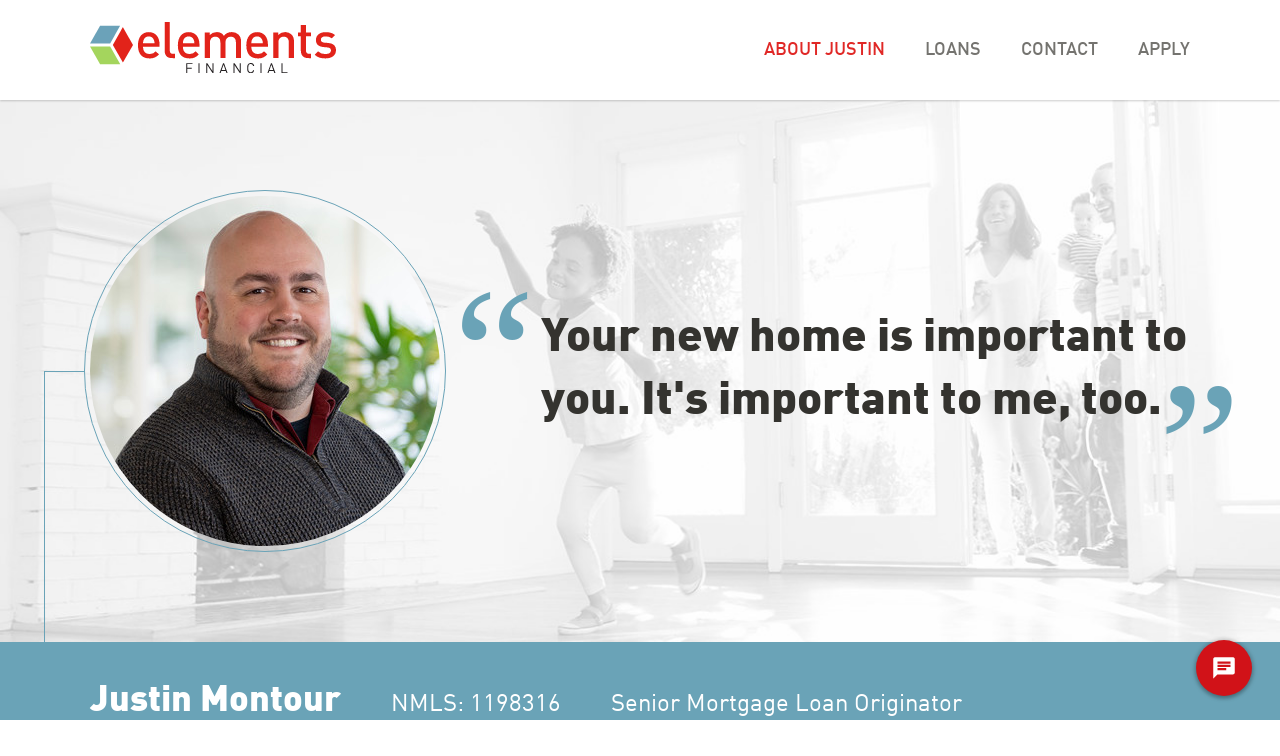

--- FILE ---
content_type: text/html; charset=utf-8
request_url: https://www.elements.org/jmontour/
body_size: 6207
content:


<!DOCTYPE html>
<!--[if lte IE 7]> <html class="no-js lt-ie8 lt-ie9 lt-ie10" lang="en"> <![endif]-->
<!--[if lte IE 8]> <html class="no-js lt-ie9 lt-ie10" lang="en"> <![endif]-->
<!--[if lte IE 9]> <html class="no-js lt-ie10" lang="en"> <![endif]-->
<!--[if gt IE 9]><!-->
<html class="no-js" lang="en">
<!--<![endif]-->
<head>
	<meta charset="utf8" />
	<meta http-equiv="X-UA-Compatible" content="IE=edge,chrome=1" />
	<meta name="viewport" content="width=device-width, initial-scale=1" />

	<title>
		Justin Montour
		| Elements Financial
	</title>


	<meta property="og:title" content="Justin Montour" />
		<meta name="description" content="Justin Montour of Elements Financial is a Mortgage Loan Originator ready to help you find a mortgage solution to buy or refinance your home." />

		<meta property="og:image" content="https://www.elements.org/media/1330/gettyimages-635900810.jpg" />
		<meta name="twitter:card" content="summary_large_image" />
		<meta name="twitter:site" content="@elfcu" />
		<meta name="twitter:title" content="jmontour" />
		<meta name="twitter:description" content="Justin Montour of Elements Financial is a Mortgage Loan Originator ready to help you find a mortgage solution to buy or refinance your home." />
		<meta name="twitter:image" content="https://www.elements.org/media/1330/gettyimages-635900810.jpg" />

	<link rel="icon" type="image/x-icon" href="/favicon.ico" />


	<script type="text/javascript" src="https://cds-sdkcfg.onlineaccess1.com/common.js" nonce="aKJzg7S8z/lPhFsQQJyLxinfj+YVmPWzcvYPVkfs53o="></script>


	<script type="text/javascript" id="hs-script-loader" async defer nonce="aKJzg7S8z/lPhFsQQJyLxinfj&#x2B;YVmPWzcvYPVkfs53o=" src="//js.hs-scripts.com/6519916.js"></script>

	<script nonce="aKJzg7S8z/lPhFsQQJyLxinfj&#x2B;YVmPWzcvYPVkfs53o=">(function (w, d, s, l, i) {
	w[l]=w[l] || [];w[l].push({'gtm.start':new Date().getTime(),event:'gtm.js'});
	var f = d.getElementsByTagName(s)[0],j = d.createElement(s),
	dl = l != 'dataLayer' ? '&l=' + l : ''; j.async = true;
	j.src='https://www.googletagmanager.com/gtm.js?id='+i+dl;f.parentNode.insertBefore(j, f);
	})(window, document, 'script', 'dataLayer', 'GTM-T3RC4ST');</script>

	
	<link rel="stylesheet" type="text/css" href="/content/css/mlo-hub.css" nonce="aKJzg7S8z/lPhFsQQJyLxinfj+YVmPWzcvYPVkfs53o=" />

	
	
	
	<link rel="canonical" href="https://www.elements.org/jmontour/" />



	<!--[if lt IE 8]>
	<link rel="stylesheet" type="text/css" href="/content/css/ie7.css" nonce="aKJzg7S8z/lPhFsQQJyLxinfj+YVmPWzcvYPVkfs53o=" />

	<![endif]-->
	<!--[if lt IE 9]>
	<script type="text/javascript" src="/content/js/ie-support.js" nonce="aKJzg7S8z/lPhFsQQJyLxinfj+YVmPWzcvYPVkfs53o="></script>

	<![endif]-->
</head>
<body>
	<noscript>
		<iframe src="https://www.googletagmanager.com/ns.html?id=GTM-T3RC4ST"
				height="0" width="0" style="display:none;visibility:hidden"></iframe>
	</noscript>

	




<a href="#content-after-navigation" class="skip-navigation">Skip to main content</a>

<header>
	<nav class="navigation">
		<div class="width-wrap">
			<img class="logo" src="/content/img/logo-elements-color.svg" alt="Elements Financial" />
			<ul class="primary-nav list-inline">
				<li class="active"><a href="/jmontour/">About <span class="fname">Justin</span></a></li>
				<li ><a href="/jmontour/?alttemplate=MLOLoans">Loans</a></li>
				<li ><a href="/jmontour/?alttemplate=MLOContact">Contact</a></li>
				<li><a class="mlo-account-link" href="https://apply.elements.org/#/signup?loanType=MORTGAGE&amp;referrerId=jmontour%40elements.org" target="_blank">Apply</a></li>
			</ul>
		</div>
	</nav>
</header>

<div id="content-after-navigation" class="mobile-nav-shift">
	<label for="mobile-nav-toggle" class="mobile-nav-overlay-toggle" role="button"></label>

	




<div class="mlo-about" itemscope itemtype="http://schema.org/Person">
	<section class="gray-stratum mlo-portrait-stratum">
		<div class="width-wrap">
			<div class="position-wrap">
				<div class="mlo-portrait outlined">
					<img itemprop="image" src="/media/1829/jmontour-mlo.jpg?width=350&amp;height=350&amp;quality=90&amp;v=1dae835303b8a10" alt="photo of Justin Montour"
						  />
				</div>

				<blockquote class="mlo-portrait-quote big-quote blue">
					Your new home is important to you. It&#x27;s important to me, too.
				</blockquote>
			</div>
		</div>
	</section>

	<section class="blue-stratum mlo-info-stratum">
		<div class="width-wrap">
			<span><h4 itemprop="name">Justin Montour</h4></span>
			<span itemprop="jobTitle">Senior Mortgage Loan Originator</span>
			<span>NMLS: 1198316</span>
		</div>
	</section>

	<section class="white-stratum welcome-stratum">
		<div class="width-wrap">
			<div class="row">
				<div class="col tp-col-8-of-12 wysiwyg">
					<h4>Welcome!</h4>
<p>At Elements we are 100% committed to helping you find the right mortgage for you.</p>
<p>I will provide personal guidance through the mortgage process — including giving you my direct line. It's&nbsp;<a style="font-size: 14px;" href="tel:+1-317-524-5185">1-317-524-5185</a>.</p>
				</div>
				<div class="col tp-col-4-of-12">
					<a href="https://apply.elements.org/#/signup?loanType=MORTGAGE&amp;referrerId=jmontour%40elements.org" class="button button-red mlo-account-link">Get Pre-Approved</a>
					<a href="https://apply.elements.org/#/signup?loanType=MORTGAGE&amp;referrerId=jmontour%40elements.org" class="button button-red mlo-account-link">Apply Now</a>

					<p class="text-center" style="margin-top:2em;">
						<a href="https://apply.elements.org/#/" class="icon-after arrow-right" target="_blank">Continue Existing Application</a>
					</p>
				</div>
			</div>
		</div>
	</section>

	<section class="white-stratum tab-stratum">
		<div class="width-wrap">
			<div class="inner row">
				<div class="col tp-col-8-of-12 tab-column">
					<section class="tab-section" data-onmouseover="true">
						<input type="radio" class="hide tab-toggle-1" name="tab-set-1" id="tab-set-1-toggle-1" checked />
						<input type="radio" class="hide tab-toggle-2" name="tab-set-1" id="tab-set-1-toggle-2" />
						<input type="radio" class="hide tab-toggle-3" name="tab-set-1" id="tab-set-1-toggle-3" />
						<input type="radio" class="hide tab-toggle-4" name="tab-set-1" id="tab-set-1-toggle-4" />
						<div class="tabs has-4 tp-show">
							<ul role="tablist">
								<li>
									<label tabindex="0" id="tab-set-1-label-1" for="tab-set-1-toggle-1" role="tab">
										<span>My Mission</span>
									</label>
								</li>
								<li>
									<label tabindex="0" id="tab-set-1-label-2" for="tab-set-1-toggle-2" role="tab">
										<span>My Specialties</span>
									</label>
								</li>
								<li>
									<label tabindex="0" id="tab-set-1-label-3" for="tab-set-1-toggle-3" role="tab">
										<span>My Experience</span>
									</label>
								</li>
								<li>
									<label tabindex="0" id="tab-set-1-label-4" for="tab-set-1-toggle-4" role="tab">
										<span>Why Elements?</span>
									</label>
								</li>
							</ul>
						</div>

						<label class="accordion-tab accordion-tab-1" tabindex="0" for="tab-set-1-toggle-1" role="tab">
							<span>My Mission</span>
						</label>
						<div class="tab-content tab-content-1" role="tabpanel" aria-labelledby="tab-set-1-label-1">
							<div class="width-wrap">
								<div class="content wysiwyg">
									<h5 style="text-align: center;">My mission is to help you find the right loan for the right home.</h5>
								</div>
							</div>
						</div>

						<label class="accordion-tab accordion-tab-2" tabindex="0" for="tab-set-1-toggle-2" role="tab">
							<span>My Specialties</span>
						</label>
						<div class="tab-content tab-content-2" role="tabpanel" aria-labelledby="tab-set-1-label-2">
							<div class="width-wrap">
								<div class="content wysiwyg">
									<h5>What specialties do I offer?</h5>
<ul>
<li><span>Loans for First Time Homebuyers</span></li>
<li><span>Jumbo Mortgage Loans</span></li>
<li><span>Loans for Professionals (Physicians, Dentists, Pharmacists)</span></li>
</ul>
<p>&nbsp;</p>
								</div>
							</div>
						</div>

						<label class="accordion-tab accordion-tab-3" tabindex="0" for="tab-set-1-toggle-3" role="tab">
							<span>My Experience</span>
						</label>
						<div class="tab-content tab-content-3" role="tabpanel" aria-labelledby="tab-set-1-label-3">
							<div class="width-wrap">
								<div class="content wysiwyg">
									<h5 style="text-align: center;"><span>I have been working with Elements for over&nbsp;seven years, and have a thorough knowledge of all the products and services we offer. I have spent years working with members to determine how Elements can best partner with them to reach their financial goals. My members know that I work hard to represent them well and meet all their needs in a professional and friendly way!</span></h5>
								</div>
							</div>
						</div>

						<label class="accordion-tab accordion-tab-4" tabindex="0" for="tab-set-1-toggle-4" role="tab">
							<span>Why Elements?</span>
						</label>
						<div class="tab-content tab-content-4" role="tabpanel" aria-labelledby="tab-set-1-label-4">
							<div class="width-wrap">
								<div class="content wysiwyg">
									<h5>What Can You Expect From Elements Financial?</h5>
<ul>
<li>Low fees and great closing costs</li>
<li>Competitive&nbsp;rates on fixed-rate &amp; adjustable rate mortgages</li>
<li>Quick and easy application process</li>
<li>All services under one roof which means quick response times for you</li>
<li>Customized lending solutions - Don't see what you need? Call us to find a solution that fits you</li>
</ul>
								</div>
							</div>
						</div>
					</section>
				</div>
				<div class="col tp-col-4-of-12 contact-me-column">
					<label>
						<span>Contact Me</span>
					</label>
					<div class="contact-me-content">
						<div class="width-wrap">
							<p class="method text-center">
								<a itemprop="email" href="ma&#105;lto&#58;jmontour&#64;elements&#46;org">
									<i class="el-icon el-sm el-gray email"></i>
									jmontour&#64;elements&#46;org
								</a>
							</p>
								<p class="method text-center">
									<a itemprop="telephone" href="tel:+13175245185">
										<i class="el-icon el-sm el-gray phone-receiver"></i>
										1-317-524-5185
									</a>
								</p>
								<p class="method text-center">
									<a href="/schedule-an-appointment/?flow=person&amp;emp=7633">
										<i class="el-icon el-sm el-gray calendar"></i>
										Schedule an Appointment
									</a>
								</p>
						</div>
					</div>
				</div>
			</div>
		</div>
	</section>

		<div class="page-icon"><i class="el-icon el-green speech-bubbles"></i></div>
		<section class="gray-stratum testimonial-stratum">
			<div class="width-wrap">
				<div class="row review-row">
					<div class="col tp-col-6-of-12">
						<h2 itemprop="name">Justin Montour</h2>
						<p>Senior Mortgage Loan Originator</p>
					</div>
					<div class="col tp-col-6-of-12">
					</div>
				</div>
				<div class="row">
						<div class="col tp-col-6-of-12">
							<blockquote class="review">
								My experience working with Justin Montour at Elements Financial was an excellent one. The loan options that he was able to offer me not only matched what I was offered elsewhere but came with additional perks and benefits. As a first-time homebuyer, I knew very little about the ins and outs of applying for a home loan. Justin was thorough in his explanation of the process, available to answer questions as needed by email or phone call, quick to respond, and efficient in moving the process forward. He made sure I felt comfortable with each step of the process by letting me know what to expect ahead of time. I really appreciated being able to trust him with the details that I didn&#x27;t fully understand knowing that he was taking care of everything. I would choose to work with him again without question!
							</blockquote>
							<span class="attribution">Kelly R.</span>
						</div>
						<div class="col tp-col-6-of-12">
							<blockquote class="review">
								Justin provides speedy, professional and outstanding service. We worked with him on two mortgages, and the process both times could not have gone more smoothly. We threw Justin a bit of a curveball after being advised to use an Arizona lender local to us, but on very short notice, he completed the entire process, saved us nearly $2,000 in overall closing costs and got us a better rate!
							</blockquote>
							<span class="attribution">Jason B.</span>
						</div>
				</div>
			</div>
		</section>
	
</div>

	<footer>
		<section class="footer-nav" role="navigation">
			<div class="width-wrap">
				<div class="row">
					<div class="col tp-col-4-of-12 slogan-col">
						<div class="slogan">Like a Bank, Only Better</div>
					</div>
					<div class="col tp-col-4-of-12 logo-col">
						<img class="logo" src="/content/img/logo-elements-white.svg" alt="Elements Financial" />
						<div class="text-small text-center fcu-number">Elements Financial FCU 410639</div>
					</div>
					<div class="col tp-col-4-of-12 footer-logos">
						<div class="logo-row">
							<div class="col ncua">
								<span class="text-small">
									Federally Insured by NCUA
								</span>
								<img src="/content/img/logo-ncua-gray.svg" alt="NCUA" />
							</div>
							<div class="col ehl text-center">
								<img src="/content/img/logo-equal-housing-lender-gray.svg" alt="Equal Housing Lender" />
							</div>
							<div class="col bpwi text-right">
								<img src="/content/img/logo-best-workplaces-2024-gray.png" alt="Best Places to Work in Indiana" />
							</div>
						</div>
					</div>
				</div>
			</div>
		</section>

		<section class="footer-copyright">
			<div class="width-wrap">
				<div class="row">
					<div class="col tp-col-4-of-12">
						<p class="notice">
							&copy; 2017-2026 Elements Financial. All rights reserved.
						</p>
					</div>
					<div class="col tp-col-8-of-12">
						<ul class="list-inline text-right">
							<li><a href="/jmontour/?alttemplate=mloforrealtors">For Realtors</a></li>
							<li><a href="/privacy/">Privacy</a></li>
							<li><a href="/security/">Security</a></li>
							<li><a href="/agreements-disclosures/">Agreements &amp; Disclosures</a></li>
							<li><a href="/">Elements.org</a></li>
						</ul>
					</div>
				</div>
			</div>
		</section>
	</footer>
	<div class="pl-show" aria-hidden="true"></div><div class="tp-show" aria-hidden="true"></div><div class="tl-show" aria-hidden="true"></div>
</div>

	<script integrity="sha256-aaODHAgvwQW1bFOGXMeX+pC4PZIPsvn2h1sArYOhgXQ=" nonce="aKJzg7S8z/lPhFsQQJyLxinfj&#x2B;YVmPWzcvYPVkfs53o=" crossorigin="anonymous" src="https://code.jquery.com/jquery-1.12.3.min.js"></script>
	<!--[if lt IE 9]>
	<script type="text/javascript" src="/content/js/jq-ie-support.js" nonce="aKJzg7S8z/lPhFsQQJyLxinfj+YVmPWzcvYPVkfs53o="></script>

	<![endif]-->
	<script type="text/javascript" src="/content/js/site-wide-script.js" nonce="aKJzg7S8z/lPhFsQQJyLxinfj+YVmPWzcvYPVkfs53o="></script>

	
	
	<script nonce="aKJzg7S8z/lPhFsQQJyLxinfj&#x2B;YVmPWzcvYPVkfs53o=">
		jQuery(document).ready(function ($) {
			var hubUrl = 'jmontour';

			$.customAnalytics = {
				name: 'dimension3',
				value: hubUrl
			};

			if (dataLayer) dataLayer.push({ 'mlo-hub': hubUrl });
	
			$.MLO_APPLY_FLOW_DATA = {
				"name": "Loan",
				"options": [
{
									"name": "Fixed-Rate Mortgage",
									"action": "https://apply.elements.org/?product=MortFix#/signup?loanType=MORTGAGE\u0026referrerId=jmontour%40elements.org"
								},{
									"name": "Adjustable Rate Mortgage (ARM)",
									"action": "https://apply.elements.org/?product=MortAR#/signup?loanType=MORTGAGE\u0026referrerId=jmontour%40elements.org"
								},{
									"name": "First-Time Homebuyer Program",
									"action": "https://apply.elements.org/?product=MortFTH#/signup?loanType=MORTGAGE\u0026referrerId=jmontour%40elements.org"
								},{
									"name": "Professional Program",
									"action": "https://apply.elements.org/?product=MortProf#/signup?loanType=MORTGAGE\u0026referrerId=jmontour%40elements.org"
								},{
									"name": "Dentist Professional Program",
									"action": "https://apply.elements.org/?product=MortProf#/signup?loanType=MORTGAGE\u0026referrerId=jmontour%40elements.org"
								},{
									"name": "Pharmacist Professional Program",
									"action": "https://apply.elements.org/?product=MortProf#/signup?loanType=MORTGAGE\u0026referrerId=jmontour%40elements.org"
								},{
									"name": "Refinance Your Mortgage",
									"action": "https://apply.elements.org/?product=MortRefi#/signup?loanType=MORTGAGE\u0026referrerId=jmontour%40elements.org"
								},{
									"name": "Jumbo Mortgage",
									"action": "https://apply.elements.org/?product=MortJumbo#/signup?loanType=MORTGAGE\u0026referrerId=jmontour%40elements.org"
								},{
									"name": "Home Equity Line of Credit",
									"action": "https://apply.elements.org/?product=LoanHELOC#/signup?loanType=HELOC"
								},{
									"name": "Home Equity Loan",
									"action": "https://apply.elements.org/?product=LoanHE#/signup?loanType=HELOAN\u0026referrerId=jmontour%40elements.org"
								},{
									"name": "Home Improvement Loan",
									"action": "https://apply.elements.org/?product=LoanUHI#/create-account?loanType=PERSONAL_LOAN\u0026referrerId=jmontour%40elements.org"
								},{
									"name": "Land Loan",
									"html": "<p>To apply for a Land Loan, please <a href=\"tel:+13175245185\">call 1-317-524-5185</a> to apply over the phone.</p>"
								},{
									"name": "Single-Close Construction Loan",
									"action": "https://apply.elements.org/?product=MortConstruct#/signup?loanType=CONSTRUCTION\u0026referrerId=jmontour%40elements.org"
								},{
									"name": "FHA Loan",
									"action": "https://apply.elements.org/?product=MortFHA#/signup?loanType=MORTGAGE\u0026referrerId=jmontour%40elements.org"
								},{
									"name": "VA Loan",
									"action": "https://apply.elements.org/?product=MortVA#/signup?loanType=MORTGAGE\u0026referrerId=jmontour%40elements.org"
								},{
									"name": "USDA Loan",
									"action": "https://apply.elements.org/?product=MortUSDA#/signup?loanType=MORTGAGE\u0026referrerId=jmontour%40elements.org"
								},{
									"name": "Bridge Loan",
									"html": "<p>To apply for a Bridge Loan, please <a href=\"tel:+13175245185\">call 1-317-524-5185</a> to apply over the phone.</p>"
								}				],
				"alternative": "<p><a href=\"https://apply.elements.org/?product=ContinueMort#/\">Continue a saved application</a></p>"
			};
		});
	</script>

	


	<script type="text/javascript" id="64bb2703-e0c3-49e7-a41d-d4115ea3a62f" nonce="aKJzg7S8z/lPhFsQQJyLxinfj&#x2B;YVmPWzcvYPVkfs53o=">
		(function (s, h, ci, si, wi) {
			s = s + Math.random().toString(36).substring(7) + "/login.js?clientId=" + ci + "&websiteId=" + wi;
			window._dmo = { src: s, host: h, sessionId: si, clientId: ci, websiteId: wi };
			var a = document.createElement("script");
			a.type = "text/javascript";
			a.src = s;
			a.async = !0;
			var b = document.getElementsByTagName("script")[0];
			b.parentNode.insertBefore(a, b);
		})('https://kc.elements.org:443/scriptdealer/script/v1/', 'https://kc.elements.org:443',
			'efeb8d57-ea72-4b33-9e5b-065bcde8ad7e', null, '609');
	</script>

	<script type="text/javascript" charset="utf-8" nonce="aKJzg7S8z/lPhFsQQJyLxinfj&#x2B;YVmPWzcvYPVkfs53o=">
		(function (g, e, n, es, ys) {
			g['_genesysJs'] = e;
			g[e] = g[e] || function () {
			(g[e].q = g[e].q || []).push(arguments)
			};
			g[e].t = 1 * new Date();
			g[e].c = es;
			ys = document.createElement('script'); ys.async = 1; ys.src = n; ys.charset = 'utf-8'; document.head.appendChild(ys);
		})(window, 'Genesys', 'https://apps.mypurecloud.com/genesys-bootstrap/genesys.min.js', {
			environment: 'prod',
			deploymentId: '2a3d9e53-bb3d-4e1b-b428-68f2a3c074a2'
		});
	</script>
</body>
</html>

--- FILE ---
content_type: text/css
request_url: https://www.elements.org/content/css/mlo-hub.css
body_size: 26721
content:
@font-face{font-family:FontAwesome;src:url(../libraries/fontawesome/fonts/fontawesome-webfont.eot?v=4.7.0);src:url(../libraries/fontawesome/fonts/fontawesome-webfont.eot?#iefix&v=4.7.0) format('embedded-opentype'),url(../libraries/fontawesome/fonts/fontawesome-webfont.woff2?v=4.7.0) format('woff2'),url(../libraries/fontawesome/fonts/fontawesome-webfont.woff?v=4.7.0) format('woff'),url(../libraries/fontawesome/fonts/fontawesome-webfont.ttf?v=4.7.0) format('truetype'),url(../libraries/fontawesome/fonts/fontawesome-webfont.svg?v=4.7.0#fontawesomeregular) format('svg');font-weight:400;font-style:normal}@font-face{font-family:din;src:url(../libraries/din/DINWeb-Light.eot);src:url(../libraries/din/DINWeb-Light.eot?#iefix) format('embedded-opentype'),url(../libraries/din/DINWeb-Light.woff) format('woff');font-weight:300;font-style:normal}@font-face{font-family:din;src:url(../libraries/din/DINWeb.eot);src:url(../libraries/din/DINWeb.eot?#iefix) format('embedded-opentype'),url(../libraries/din/DINWeb.woff) format('woff');font-weight:400;font-style:normal}@font-face{font-family:din;src:url(../libraries/din/DINWeb-Ita.eot);src:url(../libraries/din/DINWeb-Ita.eot?#iefix) format('embedded-opentype'),url(../libraries/din/DINWeb-Ita.woff) format('woff');font-weight:400;font-style:italic}@font-face{font-family:din;src:url(../libraries/din/DINWeb-Bold.eot);src:url(../libraries/din/DINWeb-Bold.eot?#iefix) format('embedded-opentype'),url(../libraries/din/DINWeb-Bold.woff) format('woff');font-weight:700;font-style:normal}@font-face{font-family:din;src:url(../libraries/din/DINWeb-BoldIta.eot);src:url(../libraries/din/DINWeb-BoldIta.eot?#iefix) format('embedded-opentype'),url(../libraries/din/DINWeb-BoldIta.woff) format('woff');font-weight:700;font-style:italic}@font-face{font-family:din;src:url(../libraries/din/DINWeb-Medium.eot);src:url(../libraries/din/DINWeb-Medium.eot?#iefix) format('embedded-opentype'),url(../libraries/din/DINWeb-Medium.woff) format('woff');font-weight:500;font-style:normal}@font-face{font-family:din;src:url(../libraries/din/DINWeb-MediumIta.eot);src:url(../libraries/din/DINWeb-MediumIta.eot?#iefix) format('embedded-opentype'),url(../libraries/din/DINWeb-MediumIta.woff) format('woff');font-weight:500;font-style:italic}@font-face{font-family:din;src:url(../libraries/din/DINWeb-Black.eot);src:url(../libraries/din/DINWeb-Black.eot?#iefix) format('embedded-opentype'),url(../libraries/din/DINWeb-Black.woff) format('woff');font-weight:900;font-style:normal}@font-face{font-family:custom-icons;src:url(../libraries/custom-icons/fonts/elements-financial.eot?6);src:url(../libraries/custom-icons/fonts/elements-financial.eot?6#iefix) format("embedded-opentype"),url(../libraries/custom-icons/fonts/elements-financial.woff?6) format("woff"),url(../libraries/custom-icons/fonts/elements-financial.ttf?6) format("truetype"),url(../libraries/custom-icons/fonts/elements-financial.svg?6#elements-financial) format("svg");font-weight:400;font-style:normal}*,:after,:before{box-sizing:border-box}body{background:#fff;color:#74736f;font:normal 16px/1.375 din,"Helvetica Neue",Helvetica,Arial,sans-serif;margin:0;padding:0;font-smoothing:antialiased;-webkit-font-smoothing:antialiased;width:100%;overflow-x:hidden}.lt-ie9 body{font-family:"Helvetica Neue",Helvetica,Arial,sans-serif}img{border:0;max-width:100%;height:auto}a{color:#e02826;font-weight:700;text-decoration:none}a:hover{color:#74736f}a:focus{outline:0;text-decoration:underline}h1,h2,h3,h4,h5{font-weight:700;line-height:1.2;margin:1em 0 .25em}h1:first-child,h2:first-child,h3:first-child,h4:first-child,h5:first-child{margin-top:0}h1{font-size:3em}h2{font-size:2em}h3{font-size:1.5em}h4{font-size:1.25em}h5{font-size:1em}ol,p,ul{margin:1em 0}h1+p,h2+p,h3+p,h4+p,h5+p{margin-top:0}hr{height:2px;border:0;background:#e1e0db}button,input[type=email],input[type=password],input[type=search],input[type=tel],input[type=text],textarea{font-family:din,"Helvetica Neue",Helvetica,Arial,sans-serif}.lt-ie9 button,.lt-ie9 input[type=email],.lt-ie9 input[type=password],.lt-ie9 input[type=search],.lt-ie9 input[type=tel],.lt-ie9 input[type=text],.lt-ie9 textarea{font-family:"Helvetica Neue",Helvetica,Arial,sans-serif}input[type=email],input[type=password],input[type=search],input[type=tel],input[type=text],textarea{margin:0;border:0;padding:1em;font-size:16px;line-height:1;color:#74736f;background:#e1e0db;border-radius:0}input[type=email]:-ms-input-placeholder,input[type=password]:-ms-input-placeholder,input[type=search]:-ms-input-placeholder,input[type=tel]:-ms-input-placeholder,input[type=text]:-ms-input-placeholder,textarea:-ms-input-placeholder{color:#91908c}input[type=email]::placeholder,input[type=password]::placeholder,input[type=search]::placeholder,input[type=tel]::placeholder,input[type=text]::placeholder,textarea::placeholder{color:#91908c}input[type=email]:focus,input[type=password]:focus,input[type=search]:focus,input[type=tel]:focus,input[type=text]:focus,textarea:focus{outline:2px solid #6aa3b7}.gray-strip input[type=email],.gray-strip input[type=password],.gray-strip input[type=search],.gray-strip input[type=tel],.gray-strip input[type=text],.gray-strip textarea{background:#fff}input[type=email].input-validation-error,input[type=email].invalid,input[type=password].input-validation-error,input[type=password].invalid,input[type=search].input-validation-error,input[type=search].invalid,input[type=tel].input-validation-error,input[type=tel].invalid,input[type=text].input-validation-error,input[type=text].invalid,textarea.input-validation-error,textarea.invalid{background-color:#f9d9d9}select{-webkit-appearance:none;-moz-appearance:none;border-width:0;border-radius:0;padding:1em;padding-right:70px;font:16px/1 din,"Helvetica Neue",Helvetica,Arial,sans-serif;background:#e1e0db url(../img/drop-down-arrow-blue.png) no-repeat right center;color:#74736f}.gray-strip select{background-color:#fff}select:focus{outline:2px solid #6aa3b7}select.input-validation-error,select.invalid{background-color:#f9d9d9}select::-ms-expand{display:none}.lt-ie10 select{padding:0;background-image:none;height:48px}.field-validation-error,.validation-error,.validation-summary-errors{color:red}.validation-summary-errors{font-weight:700}fieldset{border:0;padding:0;margin:0}fieldset legend.q{margin:0;padding:1em 0 .25em}fieldset legend.aria-only{height:0;width:0;overflow:hidden;text-indent:-9999em}.stylized-radio input[type=radio]{position:absolute;left:-9999em}.stylized-radio .control-replacement{display:inline-block;width:30px;height:30px;border:5px solid #e1e0db;border-radius:50%;background:#e1e0db;vertical-align:middle}.stylized-radio input[type=radio]:focus~.control-replacement{outline:0;box-shadow:0 0 0 2px #6aa3b7}.stylized-radio input[type=radio]:checked~.control-replacement{background:#6aa3b7}.stylized-radio .input-validation-error~.control-replacement{background:#f9d9d9}.serial-radio-list label{display:inline-block}.serial-radio-list label+label{margin-left:1em}.stacked-radio-list label{display:block}.stacked-radio-list label+label{margin-top:8px}.stylized-checkbox input[type=checkbox]{position:absolute;left:-9999em}.stylized-checkbox .control-replacement{display:inline-block;width:27px;height:27px;background:#e1e0db;vertical-align:middle;text-align:center;font-size:20px}.stylized-checkbox input[type=checkbox]:focus~.control-replacement{outline:2px solid #6aa3b7}.stylized-checkbox input[type=checkbox]:checked~.control-replacement:before{font-family:FontAwesome;color:#6aa3b7;content:"\f00c"}.stylized-checkbox .input-validation-error~.control-replacement{background:#f9d9d9}.stylized-checkbox.v2 .control-replacement{border:1px solid #74736f;background:#f4f2ed}.stylized-checkbox.v2 input[type=checkbox]:checked~.control-replacement{background:#6aa3b7;border:0}.stylized-checkbox.v2 input[type=checkbox]:checked~.control-replacement:before{color:#fff}.stylized-checkbox.v2 input[type=checkbox]:checked:focus~.control-replacement{outline-color:#1b4c5d}.stylized-checkbox.v2 input[type=checkbox]:disabled~.control-replacement{background:#ccc;border:0}.checkbox-list{margin:1em 0;padding:0;list-style-type:none}.checkbox-list li{margin:1em 0;padding:4px 0 0 37px;position:relative}.checkbox-list .control-replacement{position:absolute;left:0;top:0}.scrolling-checkbox-list{border:1px solid #f4f2ed;padding:.5em;height:200px;overflow:auto}.form .help-link{display:inline-block;margin:.25em 0 0;font-weight:400;font-size:.875em}@media only screen and (min-width:768px){input[type=email],input[type=password],input[type=search],input[type=tel],input[type=text],select,textarea{padding:1.25em}select{padding-right:74px}}.content-button-red a,.content-button-red-with-arrow a,a.content-button-red,a.content-button-red-with-arrow{margin:0;padding:1.25em 2em 1.125em;text-align:center;display:inline-block;border:3px solid transparent;background:0 0;font:bold 16px/1 din,"Helvetica Neue",Helvetica,Arial,sans-serif;border-color:#e02826;background:#e02826;color:#fff}.content-button-red a:focus,.content-button-red-with-arrow a:focus,a.content-button-red-with-arrow:focus,a.content-button-red:focus{outline:0;box-shadow:1px 1px 4px rgba(0,0,0,.3);text-decoration:none}.lt-ie9 .content-button-red a,.lt-ie9 .content-button-red-with-arrow a,.lt-ie9 a.content-button-red,.lt-ie9 a.content-button-red-with-arrow{font-family:"Helvetica Neue",Helvetica,Arial,sans-serif}.content-button-red a:focus,.content-button-red-with-arrow a:focus,a.content-button-red-with-arrow:focus,a.content-button-red:focus{outline:0;box-shadow:1px 1px 4px rgba(0,0,0,.3);text-decoration:none}.lt-ie9 .content-button-red a,.lt-ie9 .content-button-red-with-arrow a,.lt-ie9 a.content-button-red,.lt-ie9 a.content-button-red-with-arrow{font-family:"Helvetica Neue",Helvetica,Arial,sans-serif}.content-button-red a:active,.content-button-red a:hover,.content-button-red-with-arrow a:active,.content-button-red-with-arrow a:hover,a.content-button-red-with-arrow:active,a.content-button-red-with-arrow:hover,a.content-button-red:active,a.content-button-red:hover{background:#34332f;border-color:#34332f}.content-button-ghost a,.content-button-ghost-arrow a,a.content-button-ghost,a.content-button-ghost-arrow{margin:0;padding:1.25em 2em 1.125em;text-align:center;display:inline-block;border:3px solid transparent;font:bold 16px/1 din,"Helvetica Neue",Helvetica,Arial,sans-serif;border-color:#e02826;background:0 0;color:#e02826}.content-button-ghost a:focus,.content-button-ghost-arrow a:focus,a.content-button-ghost-arrow:focus,a.content-button-ghost:focus{outline:0;box-shadow:1px 1px 4px rgba(0,0,0,.3);text-decoration:none}.lt-ie9 .content-button-ghost a,.lt-ie9 .content-button-ghost-arrow a,.lt-ie9 a.content-button-ghost,.lt-ie9 a.content-button-ghost-arrow{font-family:"Helvetica Neue",Helvetica,Arial,sans-serif}.content-button-ghost a:focus,.content-button-ghost-arrow a:focus,a.content-button-ghost-arrow:focus,a.content-button-ghost:focus{outline:0;box-shadow:1px 1px 4px rgba(0,0,0,.3);text-decoration:none}.lt-ie9 .content-button-ghost a,.lt-ie9 .content-button-ghost-arrow a,.lt-ie9 a.content-button-ghost,.lt-ie9 a.content-button-ghost-arrow{font-family:"Helvetica Neue",Helvetica,Arial,sans-serif}.content-button-ghost a:active,.content-button-ghost a:hover,.content-button-ghost-arrow a:active,.content-button-ghost-arrow a:hover,a.content-button-ghost-arrow:active,a.content-button-ghost-arrow:hover,a.content-button-ghost:active,a.content-button-ghost:hover{color:#fff;background:#e02826;border-color:#e02826}.content-button-ghost-white-arrow a,a.content-button-ghost-white-arrow{margin:0;padding:1.25em 2em 1.125em;text-align:center;display:inline-block;border:3px solid transparent;font:bold 16px/1 din,"Helvetica Neue",Helvetica,Arial,sans-serif;border-color:#fff;background:0 0;color:#fff}.content-button-ghost-white-arrow a:focus,a.content-button-ghost-white-arrow:focus{outline:0;box-shadow:1px 1px 4px rgba(0,0,0,.3);text-decoration:none}.lt-ie9 .content-button-ghost-white-arrow a,.lt-ie9 a.content-button-ghost-white-arrow{font-family:"Helvetica Neue",Helvetica,Arial,sans-serif}.content-button-ghost-white-arrow a:focus,a.content-button-ghost-white-arrow:focus{outline:0;box-shadow:1px 1px 4px rgba(0,0,0,.3);text-decoration:none}.lt-ie9 .content-button-ghost-white-arrow a,.lt-ie9 a.content-button-ghost-white-arrow{font-family:"Helvetica Neue",Helvetica,Arial,sans-serif}.content-button-ghost-white-arrow a:active,.content-button-ghost-white-arrow a:hover,a.content-button-ghost-white-arrow:active,a.content-button-ghost-white-arrow:hover{border-color:#fff;background:#fff;color:#6aa3b7}.content-button-ghost-arrow a:after,.content-button-ghost-white-arrow a:after,.content-button-red-with-arrow a:after,a.content-button-ghost-arrow:after,a.content-button-ghost-white-arrow:after,a.content-button-red-with-arrow:after{font-family:din,"Helvetica Neue",Helvetica,Arial,sans-serif;font-weight:inherit;font-style:normal;content:'\a0\2192'}.row{margin:0 -13px}.no-flexbox .row:after,.no-flexbox .row:before{content:"";display:table}.no-flexbox .row:after{clear:both}.flexbox .row{display:-ms-flexbox;display:flex;-ms-flex-wrap:wrap;flex-wrap:wrap}.col{float:left;padding:0 13px;width:100%}.row-reversed .col{float:right}.flexbox .row-reversed{-ms-flex-direction:row-reverse;flex-direction:row-reverse}.row.vertical-center{-ms-flex-align:center;align-items:center}@media only screen and (min-width:768px){.row{margin:0 -16px}.col{padding:0 16px}}@media only screen and (min-width:1024px){.row{margin:0 -25px}.col{padding:0 25px}}.col-1-of-12{width:8.33333333%}.col-2-of-12{width:16.66666667%}.col-3-of-12{width:25%}.col-4-of-12{width:33.33333333%}.col-5-of-12{width:41.66666667%}.col-6-of-12{width:50%}.col-7-of-12{width:58.33333333%}.col-8-of-12{width:66.66666667%}.col-9-of-12{width:75%}.col-10-of-12{width:83.33333333%}.col-11-of-12{width:91.66666667%}.col-12-of-12{width:100%}@media only screen and (min-width:480px){.pl-col-1-of-12{width:8.33333333%}.pl-col-2-of-12{width:16.66666667%}.pl-col-3-of-12{width:25%}.pl-col-4-of-12{width:33.33333333%}.pl-col-5-of-12{width:41.66666667%}.pl-col-6-of-12{width:50%}.pl-col-7-of-12{width:58.33333333%}.pl-col-8-of-12{width:66.66666667%}.pl-col-9-of-12{width:75%}.pl-col-10-of-12{width:83.33333333%}.pl-col-11-of-12{width:91.66666667%}.pl-col-12-of-12{width:100%}}@media only screen and (min-width:768px){.tp-col-1-of-12{width:8.33333333%}.tp-col-2-of-12{width:16.66666667%}.tp-col-3-of-12{width:25%}.tp-col-4-of-12{width:33.33333333%}.tp-col-5-of-12{width:41.66666667%}.tp-col-6-of-12{width:50%}.tp-col-7-of-12{width:58.33333333%}.tp-col-8-of-12{width:66.66666667%}.tp-col-9-of-12{width:75%}.tp-col-10-of-12{width:83.33333333%}.tp-col-11-of-12{width:91.66666667%}.tp-col-12-of-12{width:100%}}@media only screen and (min-width:1024px){.tl-col-1-of-12{width:8.33333333%}.tl-col-2-of-12{width:16.66666667%}.tl-col-3-of-12{width:25%}.tl-col-4-of-12{width:33.33333333%}.tl-col-5-of-12{width:41.66666667%}.tl-col-6-of-12{width:50%}.tl-col-7-of-12{width:58.33333333%}.tl-col-8-of-12{width:66.66666667%}.tl-col-9-of-12{width:75%}.tl-col-10-of-12{width:83.33333333%}.tl-col-11-of-12{width:91.66666667%}.tl-col-12-of-12{width:100%}}.gray-stratum{background:#f4f2ed}.blue-gray-stratum{background:#f0f6f8}.blue-stratum,.green-stratum,.red-stratum{color:#fff;font-weight:500}.green-stratum{background:#a3d65d}.green-stratum a{color:#38580c}.green-stratum a:hover{color:#fff}.red-stratum{background:#e02826}.red-stratum a{color:#faa9a8}.red-stratum a:hover{color:#fff}.blue-stratum{background:#6aa3b7}.blue-stratum a{color:#1b4c5d}.blue-stratum a:hover{color:#fff}.padded-stratum{padding:2em 0}@media only screen and (min-width:768px){.padded-stratum{padding:4em 0}}.half-and-half-stratum .image-block,.one-to-two-stratum .image-block,.two-to-one-stratum .image-block{background-size:cover;background-position:center center;width:100%;padding-top:62.5%}@media only screen and (min-width:768px){.half-and-half-stratum .image-block,.one-to-two-stratum .image-block,.two-to-one-stratum .image-block{padding-top:50%}}@media only screen and (min-width:1024px){.half-and-half-stratum,.one-to-two-stratum,.two-to-one-stratum{position:relative}.half-and-half-stratum .image-block,.one-to-two-stratum .image-block,.two-to-one-stratum .image-block{position:absolute;height:100%;top:0;padding:0}.half-and-half-stratum.image-right .image-block,.one-to-two-stratum.image-right .image-block,.two-to-one-stratum.image-right .image-block{right:0}.half-and-half-stratum.image-left .image-block,.one-to-two-stratum.image-left .image-block,.two-to-one-stratum.image-left .image-block{left:0}.two-to-one-stratum{min-height:400px}.two-to-one-stratum .image-block{width:35%}.two-to-one-stratum.image-right .content{padding-right:38%;padding-right:calc(35% + 2em)}.two-to-one-stratum.image-left .content{padding-left:38%;padding-left:calc(35% + 2em)}.one-to-two-stratum .image-block{width:60%}.one-to-two-stratum.image-right .content{padding-right:65%}.one-to-two-stratum.image-left .content{padding-left:65%}.half-and-half-stratum{position:relative}.half-and-half-stratum .image-block{width:50%}.half-and-half-stratum.image-right .content{padding-right:55%}.half-and-half-stratum.image-left .content{padding-left:55%}}@media only screen and (min-width:1200px){.two-to-one-stratum .image-block{width:calc(385px + (100vw - 1100px)/ 2)}.two-to-one-stratum.image-right .content{padding-right:39.4%}.two-to-one-stratum.image-left .content{padding-left:39.4%}.one-to-two-stratum .image-block{width:735px;width:calc(680px + (100vw - 1100px)/ 2)}.one-to-two-stratum.image-right .content{padding-right:66.9%}.one-to-two-stratum.image-left .content{padding-left:66.9%}}.widget-stratum{padding:2em 0 3em}.widget-stratum .widget{margin:2em 0 1em}.widget-stratum .widget h4{text-transform:uppercase}.testimonial-stratum{padding:2em 0;position:relative;overflow:hidden}.testimonial-stratum .testimonial{position:relative;margin:0 0 1em}.testimonial-stratum .end-quote,.testimonial-stratum .start-quote{position:absolute;text-indent:-9999em;width:114px;height:88px;background:url(../img/quotation-mark-sprite.png) no-repeat left bottom/114px auto}.testimonial-stratum .start-quote{left:-20px;top:-50px}.testimonial-stratum .quote{position:relative;display:block;font-size:1.25em;font-weight:500;color:#a3d65d;font-style:italic;z-index:1}.testimonial-stratum .end-quote{background-position:left top;right:-20px;bottom:-50px}.testimonial-stratum .attribution{position:relative;z-index:1}.testimonial-stratum .attribution img{width:96px;height:96px;border-radius:50%;float:left;margin-right:8px}.testimonial-stratum .attribution .name{display:block;font-size:1.25em;font-weight:700;margin:0 0 2px;padding-top:.125em}.testimonial-stratum .attribution .title{display:block;font-weight:500;font-size:.875em}.flexbox .testimonial-stratum .attribution{display:-ms-flexbox;display:flex;-ms-flex-align:center;align-items:center}@media only screen and (min-width:768px){.testimonial-stratum{padding:4em 0}.testimonial-stratum .testimonial{width:82%;float:right}.testimonial-stratum .start-quote{left:-70px}.testimonial-stratum .end-quote{right:-40px}.testimonial-stratum .attribution{padding:0 10px}.flexbox .testimonial-stratum .attribution,.testimonial-stratum .attribution{display:block;float:left;text-align:center;width:18%}.testimonial-stratum .attribution img{float:none;margin:0}}@media only screen and (min-width:1024px){.testimonial-stratum .end-quote,.testimonial-stratum .start-quote{width:228px;height:177px;background-size:auto}.testimonial-stratum .start-quote{top:-100px;left:-170px}.testimonial-stratum .end-quote{right:-100px;bottom:-80px}.testimonial-stratum .testimonial{padding-top:1em;font-size:1.5em}}.half-and-half-content .width-wrap,.one-to-two-content .width-wrap{background-repeat:no-repeat;background-position:center bottom;background-size:100% auto}.half-and-half-content .content,.one-to-two-content .content{padding:3em 0}.half-and-half-content.image-bottom .content,.one-to-two-content.image-bottom .content{padding-bottom:0}.half-and-half-content.image-top .content,.one-to-two-content.image-top .content{padding-top:2em}.half-and-half-content-wide{background-repeat:no-repeat;background-position:center bottom;background-size:100% auto}.half-and-half-content-wide .content{padding:3em 0}.half-and-half-content-wide.image-bottom .content{padding-bottom:0}.half-and-half-content-wide.image-top .content{padding-top:2em}@media only screen and (min-width:1024px){.half-and-half-content .width-wrap,.one-to-two-content .width-wrap{padding-top:0;padding-bottom:0}.half-and-half-content.image-right .width-wrap,.one-to-two-content.image-right .width-wrap{background-position:right 32px}.half-and-half-content.image-left .width-wrap,.one-to-two-content.image-left .width-wrap{background-position:left 32px}.half-and-half-content .width-wrap{background-size:50% auto}.half-and-half-content.image-right .content{padding:3em 50% 2em 0}.half-and-half-content.image-left .content{padding:3em 0 2em 50%}.one-to-two-content .width-wrap{background-size:65%}.one-to-two-content.image-right .content{padding:3em 65% 2em 0}.one-to-two-content.image-left .content{padding:3em 0 2em 65%}.half-and-half-content-wide{padding-top:0;padding-bottom:0;background-size:50% auto}.half-and-half-content-wide.image-right{background-position:right center}.half-and-half-content-wide.image-right .content{padding:3em 50% 2em 0}.half-and-half-content-wide.image-left{background-position:left center}.half-and-half-content-wide.image-left .content{padding:3em 0 2em 50%}}.general-promo-stratum{padding:0 0 2em}.general-promo-stratum .article-promo-image{margin:0 -4.54545455%;padding:0 4.16666667%;padding:0;margin-bottom:1.5em}.general-promo-stratum .article-promo-image img{display:block;width:100%}@media only screen and (min-width:768px){.general-promo-stratum{padding:4em 0}.general-promo-stratum .image-col{margin:0}.general-promo-stratum .article-promo-image{margin:0}}.width-wrap{max-width:1200px;padding:0 4.16666667%;margin:0 auto}.width-wrap:after,.width-wrap:before{content:"";display:table}.width-wrap:after{clear:both}@media only screen and (min-width:1200px){.width-wrap{padding:0 50px}}.site-width-wrap{max-width:1200px;margin:0 auto}.position-wrap{position:relative}.hide,.js .no-script-only,.no-js .script-only{display:none!important}.r-hide{display:none}.text-left{text-align:left}.text-center{text-align:center}.text-right{text-align:right}.text-bold{font-weight:700}.text-italic{font-style:italic}.text-medium{font-weight:500}.text-normal{font-weight:400;font-style:normal}.text-underline{text-decoration:underline}.text-small{font-size:.875em}.text-upper{text-transform:uppercase}.text-white{color:#fff}.text-blue{color:#6aa3b7}.text-red{color:#e02826}.text-green{color:#a3d65d}.float-left{float:left}.float-right{float:right}.pull-left{float:left;margin:0 1em 1em 0;max-width:50%}.pull-right{float:right;margin:0 0 1em 1em;max-width:50%}@media only screen and (min-width:768px){.pull-left{margin:0 2em 2em 0}.pull-right{margin:0 0 2em 2em}}.full-width{width:100%}.block{display:block}.inline-block{display:inline-block}.nowrap{white-space:nowrap}.disguised-link{color:inherit;font-weight:inherit}.disguised-link:hover{color:inherit}.muted-link{color:inherit;font-weight:inherit;text-decoration:underline}.muted-link:hover{color:inherit;text-decoration:none}.span-link:focus span,.span-link:hover span{text-decoration:underline}.js .clickable{cursor:pointer}.horizontal-overflow{overflow-x:auto;width:100%}.scroll-box{overflow-y:auto;border:1px solid #e1e0db;padding:.5em;height:250px}.scroll-box p:first-child{margin-top:0}.pl-show,.tl-show,.tp-show{display:none}@media only screen and (min-width:480px){.pl-show{display:block}.pl-inline{display:inline}.pl-hide{display:none}}@media only screen and (min-width:768px){.tp-show{display:block}.tp-inline{display:inline}.tp-hide{display:none}}@media only screen and (min-width:1024px){.tl-show{display:block}.tl-inline{display:inline}.tl-hide{display:none}}.footnote{font-size:.75em;color:#91908c;display:block}.footnote a{font-weight:400}.footnote.more-disclosure a{font-weight:700;font-size:1.08333333em}.footnote.more-disclosure a.plus:after{font-size:.76923077em}.well{background:#f4f2ed;padding:1em}.box{border:3px solid #f4f2ed;padding:1em}.shadow{box-shadow:1px 1px 2px rgba(0,0,0,.4)}.wysiwyg span.shadow{box-shadow:none}.wysiwyg span.shadow img{box-shadow:1px 1px 2px rgba(0,0,0,.4)}blockquote.testimonial{position:relative;margin:1em 0;padding:1.75em 0 0 2.25em;color:#6aa3b7;background:transparent url(../img/quotation-mark.png) no-repeat left top;background-size:3.625em auto;border:0}blockquote.testimonial p{font-size:1.5em;font-weight:500;line-height:1.5;margin:0 0 .66666667em}blockquote.testimonial footer{font-size:1em}.spun{transition:transform .8s ease-in-out;transform:rotateY(720deg)}.scroll-fade-in{position:relative;opacity:0;top:40px;transition:opacity .6s ease-in-out,top .6s ease-in-out}.scroll-fade-in.faded-in{opacity:1;top:0}.button{margin:0;padding:1.25em 2em 1.125em;text-align:center;display:inline-block;border:3px solid transparent;background:0 0;font:bold 16px/1 din,"Helvetica Neue",Helvetica,Arial,sans-serif}.button:focus{outline:0;box-shadow:1px 1px 4px rgba(0,0,0,.3);text-decoration:none}.lt-ie9 .button{font-family:"Helvetica Neue",Helvetica,Arial,sans-serif}.button-alt{padding:1.3125em 2.0625em 1.1875em;border-radius:2px;border-width:2px}.button-compact{font-size:14px;padding:.5em;border-width:2px}.button-large{font-size:1.125em}.button-red{border-color:#e02826;background:#e02826;color:#fff}.button-red:active,.button-red:hover{background:#34332f;border-color:#34332f}.button-red.button-disabled:active,.button-red.button-disabled:hover{background:#e02826;color:#fff}a.button-red{color:#fff}.button-red.button-clear{color:#e02826}.button-red.button-clear:active,.button-red.button-clear:hover{color:#fff;background:#e02826;border-color:#e02826}.button-red.button-clear.button-disabled:active,.button-red.button-clear.button-disabled:hover{background:0 0;color:#e02826}.button-white{border-color:#fff;background:#fff;color:#34332f}.button-white:active,.button-white:hover{background:#34332f;border-color:#34332f}.button-white.button-disabled:active,.button-white.button-disabled:hover{background:#fff;color:#34332f}a.button-white{color:#34332f}.button-white.button-clear{color:#fff}.button-white.button-clear:active,.button-white.button-clear:hover{color:#34332f;background:#fff;border-color:#fff}.button-white.button-clear.button-disabled:active,.button-white.button-clear.button-disabled:hover{background:0 0;color:#fff}.button-green{border-color:#a3d65d;background:#a3d65d;color:#fff}.button-green:active,.button-green:hover{background:#34332f;border-color:#34332f}.button-green.button-disabled:active,.button-green.button-disabled:hover{background:#a3d65d;color:#fff}a.button-green{color:#fff}.button-green.button-clear{color:#a3d65d}.button-green.button-clear:active,.button-green.button-clear:hover{color:#fff;background:#a3d65d;border-color:#a3d65d}.button-green.button-clear.button-disabled:active,.button-green.button-clear.button-disabled:hover{background:0 0;color:#a3d65d}.button-blue{border-color:#6aa3b7;background:#6aa3b7;color:#fff}.button-blue:active,.button-blue:hover{background:#34332f;border-color:#34332f}.button-blue.button-disabled:active,.button-blue.button-disabled:hover{background:#6aa3b7;color:#fff}a.button-blue{color:#fff}.button-blue.button-clear{color:#6aa3b7}.button-blue.button-clear:active,.button-blue.button-clear:hover{color:#fff;background:#6aa3b7;border-color:#6aa3b7}.button-blue.button-clear.button-disabled:active,.button-blue.button-clear.button-disabled:hover{background:0 0;color:#6aa3b7}.button-gray{border-color:#74736f;background:#74736f;color:#fff}.button-gray:active,.button-gray:hover{background:#34332f;border-color:#34332f}.button-gray.button-disabled:active,.button-gray.button-disabled:hover{background:#74736f;color:#fff}a.button-gray{color:#fff}.button-gray.button-clear{color:#74736f}.button-gray.button-clear:active,.button-gray.button-clear:hover{color:#fff;background:#74736f;border-color:#74736f}.button-gray.button-clear.button-disabled:active,.button-gray.button-clear.button-disabled:hover{background:0 0;color:#74736f}.button-blue-gray{border-color:#e3ecf0;background:#e3ecf0;color:#6aa3b7}.button-blue-gray:active,.button-blue-gray:hover{background:#34332f;border-color:#34332f}.button-blue-gray.button-disabled:active,.button-blue-gray.button-disabled:hover{background:#e3ecf0;color:#6aa3b7}a.button-blue-gray{color:#6aa3b7}.button-blue-gray.button-clear{color:#e3ecf0}.button-blue-gray.button-clear:active,.button-blue-gray.button-clear:hover{color:#6aa3b7;background:#e3ecf0;border-color:#e3ecf0}.button-blue-gray.button-clear.button-disabled:active,.button-blue-gray.button-clear.button-disabled:hover{background:0 0;color:#e3ecf0}.button-blue-gray.button-clear{color:#6aa3b7}.button-clear{background:0 0}.link-button{display:inline;border:0;padding:0;margin:0;background:0 0;color:#e02826;font-weight:700;cursor:pointer;font-size:1em}.link-button:hover{color:#74736f}.icon-after:after,.icon-before:before,.icon:before{font-family:FontAwesome;font-weight:400;font-style:normal}.icon.phone:before{content:"\f095"}.icon.email:before{content:"\f0e0"}.icon.facebook-square:before{content:"\f082"}.icon.twitter-square:before{content:"\f081"}.icon.angle-left:before{content:"\f104"}.icon.angle-right:before{content:"\f105"}.icon.angle-down:before{content:"\f107"}.icon.arrow-right:before{content:"\2192"}.icon.arrow-left:before{content:"\2190"}.icon.bars:before{content:"\f0c9"}.icon.plus:before{content:"\f067"}.icon.plus-circle:before{content:"\f055"}.icon.minus:before{content:"\f068"}.icon.search:before{content:"\f002"}.icon.times:before{content:"\f00d"}.icon.flag:before{content:"\f11d"}.icon.play-circle:before{content:"\f01d"}.icon.info-circle:before{content:"\f05a"}.icon.question-circle:before{content:"\f059"}.icon.question:before{content:"\f128"}.icon.map-marker:before{content:"\f041"}.icon.check:before{content:"\f00c"}.icon.download:before{content:"\f019"}.icon.calendar:before{content:"\f073"}.icon.calendar-check:before{content:"\f274"}.icon.print:before{content:"\f02f"}.icon.refresh:before{content:"\f021"}.icon.awesome-star:before{content:"\f005"}.icon.awesome-not-star:before{content:"\f006"}.icon.awesome-half-star:before{content:"\f123"}.icon.speech-bubbles:before{content:"s"}.icon.custom-icon.arrow-right:before{content:"t"}.icon.routing-number:before{content:"c"}.icon.n1-circle:before{content:"1"}.icon.n2-circle:before{content:"2"}.icon.n3-circle:before{content:"3"}.icon.n4-circle:before{content:"4"}.icon.n5-circle:before{content:"5"}.icon.custom-icon.plus-circle:before{content:"+"}.icon.asterisk:before{content:"*"}.icon.dollar:before{content:"$"}.icon.car:before{content:"a"}.icon.chip:before{content:"d"}.icon.balance:before{content:"b"}.icon.credit-card:before{content:"m"}.icon.devices:before{content:"n"}.icon.dollar-mobile:before{content:"o"}.icon.question-bubble:before{content:"p"}.icon.custom-icon.search:before{content:"q"}.icon.home-shield:before{content:"u"}.icon.cogs:before{content:"g"}.icon.plus-pig:before{content:"w"}.icon.dollar-in:before{content:"x"}.icon.rising-bars:before{content:"y"}.icon.check-shield:before{content:"z"}.icon.mobile:before{content:"A"}.icon.i-circle:before{content:"i"}.icon.home:before{content:"h"}.icon.dollar-out:before{content:"D"}.icon.dollar-shield:before{content:"E"}.icon.wrench:before{content:"F"}.icon.star:before{content:"G"}.icon.custom-icon.question-circle:before{content:"?"}.icon.dollar-pie-chart:before{content:"e"}.icon.coin-pig:before{content:"f"}.icon.max-dial:before{content:"j"}.icon.percent-magnified:before{content:"k"}.icon.dollar-bomb:before{content:"l"}.icon.zig-zag-bars:before{content:"v"}.icon.bulleted-document:before{content:"B"}.icon.dollar-cycle:before{content:"C"}.icon.map-pin:before{content:"H"}.icon.home-solid:before{content:"I"}.icon.conversation:before{content:"J"}.icon.coin-hand:before{content:"K"}.icon.credit-cards:before{content:"L"}.icon.dollar-cycle-o:before{content:"M"}.icon.dollar-bullseye:before{content:"N"}.icon.ellipsis-speech-bubbles:before{content:"O"}.icon.custom-icon.email:before{content:"Q"}.icon.custom-icon.phone:before{content:"R"}.icon-before.phone:before{content:"\f095\a0"}.icon-before.email:before{content:"\f0e0\a0"}.icon-before.facebook-square:before{content:"\f082\a0"}.icon-before.twitter-square:before{content:"\f081\a0"}.icon-before.angle-left:before{content:"\f104\a0"}.icon-before.angle-right:before{content:"\f105\a0"}.icon-before.angle-down:before{content:"\f107\a0"}.icon-before.arrow-right:before{content:"\2192\a0"}.icon-before.arrow-left:before{content:"\2190\a0"}.icon-before.bars:before{content:"\f0c9\a0"}.icon-before.plus:before{content:"\f067\a0"}.icon-before.plus-circle:before{content:"\f055\a0"}.icon-before.minus:before{content:"\f068\a0"}.icon-before.search:before{content:"\f002\a0"}.icon-before.times:before{content:"\f00d\a0"}.icon-before.flag:before{content:"\f11d\a0"}.icon-before.play-circle:before{content:"\f01d\a0"}.icon-before.info-circle:before{content:"\f05a\a0"}.icon-before.question-circle:before{content:"\f059\a0"}.icon-before.question:before{content:"\f128\a0"}.icon-before.map-marker:before{content:"\f041\a0"}.icon-before.check:before{content:"\f00c\a0"}.icon-before.download:before{content:"\f019\a0"}.icon-before.calendar:before{content:"\f073\a0"}.icon-before.calendar-check:before{content:"\f274\a0"}.icon-before.print:before{content:"\f02f\a0"}.icon-before.refresh:before{content:"\f021\a0"}.icon-before.awesome-star:before{content:"\f005\a0"}.icon-before.awesome-not-star:before{content:"\f006\a0"}.icon-before.awesome-half-star:before{content:"\f123\a0"}.icon-before.speech-bubbles:before{content:"s\a0"}.icon-before.custom-icon.arrow-right:before{content:"t\a0"}.icon-before.routing-number:before{content:"c\a0"}.icon-before.n1-circle:before{content:"1\a0"}.icon-before.n2-circle:before{content:"2\a0"}.icon-before.n3-circle:before{content:"3\a0"}.icon-before.n4-circle:before{content:"4\a0"}.icon-before.n5-circle:before{content:"5\a0"}.icon-before.custom-icon.plus-circle:before{content:"+\a0"}.icon-before.asterisk:before{content:"*\a0"}.icon-before.dollar:before{content:"$\a0"}.icon-before.car:before{content:"a\a0"}.icon-before.chip:before{content:"d\a0"}.icon-before.balance:before{content:"b\a0"}.icon-before.credit-card:before{content:"m\a0"}.icon-before.devices:before{content:"n\a0"}.icon-before.dollar-mobile:before{content:"o\a0"}.icon-before.question-bubble:before{content:"p\a0"}.icon-before.custom-icon.search:before{content:"q\a0"}.icon-before.home-shield:before{content:"u\a0"}.icon-before.cogs:before{content:"g\a0"}.icon-before.plus-pig:before{content:"w\a0"}.icon-before.dollar-in:before{content:"x\a0"}.icon-before.rising-bars:before{content:"y\a0"}.icon-before.check-shield:before{content:"z\a0"}.icon-before.mobile:before{content:"A\a0"}.icon-before.i-circle:before{content:"i\a0"}.icon-before.home:before{content:"h\a0"}.icon-before.dollar-out:before{content:"D\a0"}.icon-before.dollar-shield:before{content:"E\a0"}.icon-before.wrench:before{content:"F\a0"}.icon-before.star:before{content:"G\a0"}.icon-before.custom-icon.question-circle:before{content:"?\a0"}.icon-before.dollar-pie-chart:before{content:"e\a0"}.icon-before.coin-pig:before{content:"f\a0"}.icon-before.max-dial:before{content:"j\a0"}.icon-before.percent-magnified:before{content:"k\a0"}.icon-before.dollar-bomb:before{content:"l\a0"}.icon-before.zig-zag-bars:before{content:"v\a0"}.icon-before.bulleted-document:before{content:"B\a0"}.icon-before.dollar-cycle:before{content:"C\a0"}.icon-before.map-pin:before{content:"H\a0"}.icon-before.home-solid:before{content:"I\a0"}.icon-before.conversation:before{content:"J\a0"}.icon-before.coin-hand:before{content:"K\a0"}.icon-before.credit-cards:before{content:"L\a0"}.icon-before.dollar-cycle-o:before{content:"M\a0"}.icon-before.dollar-bullseye:before{content:"N\a0"}.icon-before.ellipsis-speech-bubbles:before{content:"O\a0"}.icon-before.custom-icon.email:before{content:"Q\a0"}.icon-before.custom-icon.phone:before{content:"R\a0"}.icon-after.phone:after{content:"\a0\f095"}.icon-after.email:after{content:"\a0\f0e0"}.icon-after.facebook-square:after{content:"\a0\f082"}.icon-after.twitter-square:after{content:"\a0\f081"}.icon-after.angle-left:after{content:"\a0\f104"}.icon-after.angle-right:after{content:"\a0\f105"}.icon-after.angle-down:after{content:"\a0\f107"}.icon-after.arrow-right:after{content:"\a0\2192"}.icon-after.arrow-left:after{content:"\a0\2190"}.icon-after.bars:after{content:"\a0\f0c9"}.icon-after.plus:after{content:"\a0\f067"}.icon-after.plus-circle:after{content:"\a0\f055"}.icon-after.minus:after{content:"\a0\f068"}.icon-after.search:after{content:"\a0\f002"}.icon-after.times:after{content:"\a0\f00d"}.icon-after.flag:after{content:"\a0\f11d"}.icon-after.play-circle:after{content:"\a0\f01d"}.icon-after.info-circle:after{content:"\a0\f05a"}.icon-after.question-circle:after{content:"\a0\f059"}.icon-after.question:after{content:"\a0\f128"}.icon-after.map-marker:after{content:"\a0\f041"}.icon-after.check:after{content:"\a0\f00c"}.icon-after.download:after{content:"\a0\f019"}.icon-after.calendar:after{content:"\a0\f073"}.icon-after.calendar-check:after{content:"\a0\f274"}.icon-after.print:after{content:"\a0\f02f"}.icon-after.refresh:after{content:"\a0\f021"}.icon-after.awesome-star:after{content:"\a0\f005"}.icon-after.awesome-not-star:after{content:"\a0\f006"}.icon-after.awesome-half-star:after{content:"\a0\f123"}.icon-after.speech-bubbles:after{content:"\a0s"}.icon-after.custom-icon.arrow-right:after{content:"\a0t"}.icon-after.routing-number:after{content:"\a0c"}.icon-after.n1-circle:after{content:"\a01"}.icon-after.n2-circle:after{content:"\a02"}.icon-after.n3-circle:after{content:"\a03"}.icon-after.n4-circle:after{content:"\a04"}.icon-after.n5-circle:after{content:"\a05"}.icon-after.custom-icon.plus-circle:after{content:"\a0+"}.icon-after.asterisk:after{content:"\a0*"}.icon-after.dollar:after{content:"\a0$"}.icon-after.car:after{content:"\a0a"}.icon-after.chip:after{content:"\a0d"}.icon-after.balance:after{content:"\a0b"}.icon-after.credit-card:after{content:"\a0m"}.icon-after.devices:after{content:"\a0n"}.icon-after.dollar-mobile:after{content:"\a0o"}.icon-after.question-bubble:after{content:"\a0p"}.icon-after.custom-icon.search:after{content:"\a0q"}.icon-after.home-shield:after{content:"\a0u"}.icon-after.cogs:after{content:"\a0g"}.icon-after.plus-pig:after{content:"\a0w"}.icon-after.dollar-in:after{content:"\a0x"}.icon-after.rising-bars:after{content:"\a0y"}.icon-after.check-shield:after{content:"\a0z"}.icon-after.mobile:after{content:"\a0A"}.icon-after.i-circle:after{content:"\a0i"}.icon-after.home:after{content:"\a0h"}.icon-after.dollar-out:after{content:"\a0D"}.icon-after.dollar-shield:after{content:"\a0E"}.icon-after.wrench:after{content:"\a0F"}.icon-after.star:after{content:"\a0G"}.icon-after.custom-icon.question-circle:after{content:"\a0?"}.icon-after.dollar-pie-chart:after{content:"\a0e"}.icon-after.coin-pig:after{content:"\a0f"}.icon-after.max-dial:after{content:"\a0j"}.icon-after.percent-magnified:after{content:"\a0k"}.icon-after.dollar-bomb:after{content:"\a0l"}.icon-after.zig-zag-bars:after{content:"\a0v"}.icon-after.bulleted-document:after{content:"\a0B"}.icon-after.dollar-cycle:after{content:"\a0C"}.icon-after.map-pin:after{content:"\a0H"}.icon-after.home-solid:after{content:"\a0I"}.icon-after.conversation:after{content:"\a0J"}.icon-after.coin-hand:after{content:"\a0K"}.icon-after.credit-cards:after{content:"\a0L"}.icon-after.dollar-cycle-o:after{content:"\a0M"}.icon-after.dollar-bullseye:after{content:"\a0N"}.icon-after.ellipsis-speech-bubbles:after{content:"\a0O"}.icon-after.custom-icon.email:after{content:"\a0Q"}.icon-after.custom-icon.phone:after{content:"\a0R"}.icon-after.arrow-left:after,.icon-after.arrow-right:after,.icon-before.arrow-left:before,.icon-before.arrow-right:before,.icon.arrow-left:before,.icon.arrow-right:before{font-family:din,"Helvetica Neue",Helvetica,Arial,sans-serif;font-weight:inherit}.lt-ie9 .icon-after.arrow-left:after,.lt-ie9 .icon-after.arrow-right:after,.lt-ie9 .icon-before.arrow-left:before,.lt-ie9 .icon-before.arrow-right:before,.lt-ie9 .icon.arrow-left:before,.lt-ie9 .icon.arrow-right:before{font-family:"Helvetica Neue",Helvetica,Arial,sans-serif}.icon-after.custom-icon:after,.icon-before.custom-icon:before,.icon.custom-icon:before{font-family:custom-icons}.icon.icon-over{position:relative;display:inline-block}.icon.icon-over:before{position:absolute;left:50%;top:50%;-ms-transform:translate(-50%,-50%);transform:translate(-50%,-50%)}.icon.icon-sup{font-size:.6667em;vertical-align:top;display:inline-block}.el-icon{display:inline-block;background-repeat:no-repeat;width:125px;height:125px;background-size:1905.22352941px 3016.11764706px}.el-icon.el-sm{width:100px;height:100px;background-size:1521.10588235px 2408.02941176px}.el-icon.el-lg{width:150px;height:150px;background-size:2289.34117647px 3624.20588235px}.el-icon.el-blue{background-image:url(../img/icon-sprite-blue-8.svg)}.el-icon.el-green{background-image:url(../img/icon-sprite-green-8.svg)}.el-icon.el-red{background-image:url(../img/icon-sprite-red-8.svg)}.el-icon.el-gray{background-image:url(../img/icon-sprite-gray-8.svg)}.lt-ie9 .el-icon.el-blue{background-image:url(../img/icon-sprite-blue-8.png)}.lt-ie9 .el-icon.el-green{background-image:url(../img/icon-sprite-green-8.png)}.lt-ie9 .el-icon.el-red{background-image:url(../img/icon-sprite-red-8.png)}.lt-ie9 .el-icon.el-gray{background-image:url(../img/icon-sprite-gray-8.png)}.el-icon.dollar-screen{background-position:6.83865684% 3.40479193%}.el-icon.kite-person{background-position:21.17117117% 3.40479193%}.el-icon.percent-cycle-home{background-position:35.5036855% 3.40479193%}.el-icon.car{background-position:49.83619984% 3.40479193%}.el-icon.family-heart{background-position:64.16871417% 3.40479193%}.el-icon.dollar-transfer{background-position:78.5012285% 3.40479193%}.el-icon.people{background-position:92.83374283% 3.40479193%}.el-icon.check{background-position:6.83865684% 9.70996217%}.el-icon.certificate{background-position:21.17117117% 9.70996217%}.el-icon.pillar-building{background-position:35.5036855% 9.70996217%}.el-icon.dollar-shield-car{background-position:49.83619984% 9.70996217%}.el-icon.visa-card{background-position:64.16871417% 9.70996217%}.el-icon.foreign-exchange{background-position:78.5012285% 9.70996217%}.el-icon.speech-bubbles{background-position:92.83374283% 9.70996217%}.el-icon.rising-percent{background-position:6.83865684% 16.01513241%}.el-icon.cross-pig{background-position:21.17117117% 16.01513241%}.el-icon.dollar-map-marker-grid{background-position:35.5036855% 16.01513241%}.el-icon.tow-truck{background-position:49.83619984% 16.01513241%}.el-icon.meeting{background-position:64.16871417% 16.01513241%}.el-icon.calculator{background-position:78.5012285% 16.01513241%}.el-icon.flag{background-position:92.83374283% 16.01513241%}.el-icon.ellipsis-speech-bubbles{background-position:6.83865684% 22.32030265%}.el-icon.ira-nest-egg{background-position:21.17117117% 22.32030265%}.el-icon.fha-home{background-position:35.5036855% 22.32030265%}.el-icon.rv-boat{background-position:49.83619984% 22.32030265%}.el-icon.check-shield{background-position:64.16871417% 22.32030265%}.el-icon.dollar-bag-calendar{background-position:78.5012285% 22.32030265%}.el-icon.arrow-right{background-position:92.83374283% 22.32030265%}.el-icon.graduate{background-position:6.83865684% 28.62547289%}.el-icon.rising-graph{background-position:21.17117117% 28.62547289%}.el-icon.medal-home{background-position:35.5036855% 28.62547289%}.el-icon.atv-motorcycle{background-position:49.83619984% 28.62547289%}.el-icon.umbrella{background-position:64.16871417% 28.62547289%}.el-icon.skyscrapers{background-position:78.5012285% 28.62547289%}.el-icon.question-home{background-position:92.83374283% 28.62547289%}.el-icon.dollar-shield{background-position:6.83865684% 34.93064313%}.el-icon.lock-pig{background-position:21.17117117% 34.93064313%}.el-icon.barn{background-position:35.5036855% 34.93064313%}.el-icon.mobile-phone{background-position:49.83619984% 34.93064313%}.el-icon.graduate-hat{background-position:64.16871417% 34.93064313%}.el-icon.dollar-cycle{background-position:78.5012285% 34.93064313%}.el-icon.handshake{background-position:92.83374283% 34.93064313%}.el-icon.piggy-bank{background-position:6.83865684% 41.23581337%}.el-icon.dollar-bag{background-position:21.17117117% 41.23581337%}.el-icon.home-frame{background-position:35.5036855% 41.23581337%}.el-icon.dollar-bag-person{background-position:49.83619984% 41.23581337%}.el-icon.car-salesman{background-position:64.16871417% 41.23581337%}.el-icon.phone-receiver{background-position:78.5012285% 41.23581337%}.el-icon.heart-hand{background-position:92.83374283% 41.23581337%}.el-icon.piggy-bank-person{background-position:6.83865684% 47.54098361%}.el-icon.home{background-position:21.17117117% 47.54098361%}.el-icon.pencil-home{background-position:35.5036855% 47.54098361%}.el-icon.signature{background-position:49.83619984% 47.54098361%}.el-icon.person-car{background-position:64.16871417% 47.54098361%}.el-icon.email{background-position:78.5012285% 47.54098361%}.el-icon.dollar-pie-chart{background-position:92.83374283% 47.54098361%}.el-icon.rising-bar-graph{background-position:6.83865684% 53.84615385%}.el-icon.percent-lock-home{background-position:21.17117117% 53.84615385%}.el-icon.dollar-home-hand{background-position:35.5036855% 53.84615385%}.el-icon.certificate-page{background-position:49.83619984% 53.84615385%}.el-icon.dollar-tag-car{background-position:64.16871417% 53.84615385%}.el-icon.mailbox{background-position:78.5012285% 53.84615385%}.el-icon.calendar{background-position:92.83374283% 53.84615385%}.el-icon.dollar-balloon{background-position:6.83865684% 60.15132409%}.el-icon.line-graph-home{background-position:21.17117117% 60.15132409%}.el-icon.dollar-cycle-home{background-position:35.5036855% 60.15132409%}.el-icon.fast-dollar-lock{background-position:49.83619984% 60.15132409%}.el-icon.shield-hands{background-position:64.16871417% 60.15132409%}.el-icon.window-building{background-position:78.5012285% 60.15132409%}.el-icon.dollar-map-marker{background-position:92.83374283% 60.15132409%}.el-icon.safe{background-position:6.83865684% 66.45649433%}.el-icon.person-home{background-position:21.17117117% 66.45649433%}.el-icon.paint-roller{background-position:35.5036855% 66.45649433%}.el-icon.analog-meter{background-position:49.83619984% 66.45649433%}.el-icon.balance{background-position:64.16871417% 66.45649433%}.el-icon.boat{background-position:78.5012285% 66.45649433%}.el-icon.dollar-cycle-shield{background-position:92.83374283% 66.45649433%}.el-icon.roth-nest-egg{background-position:6.83865684% 72.76166456%}.el-icon.dollar-briefcase{background-position:21.17117117% 72.76166456%}.el-icon.rv{background-position:35.5036855% 72.76166456%}.el-icon.home-person{background-position:49.83619984% 72.76166456%}.el-icon.family-hands{background-position:64.16871417% 72.76166456%}.el-icon.thief{background-position:92.83374283% 72.76166456%}.el-icon.female{background-position:6.83865684% 79.0668348%}.el-icon.dollar-hands{background-position:21.17117117% 79.0668348%}.el-icon.info{background-position:35.5036855% 79.0668348%}.el-icon.cash-bonus-200{background-position:49.83619984% 79.0668348%}.el-icon.cash-bonus-300{background-position:64.16871417% 79.0668348%}.el-icon.cash-bonus-500{background-position:78.5012285% 79.0668348%}.el-icon.up-to-500-cash-bonus{background-position:92.83374283% 79.0668348%}.el-icon.percent{background-position:6.83865684% 85.37200504%}.el-icon.routing{background-position:21.17117117% 85.37200504%}.el-icon.map-marker{background-position:35.5036855% 85.37200504%}.el-icon.apy-2{background-position:49.83619984% 85.37200504%}.el-icon.apy-3{background-position:64.16871417% 85.37200504%}.el-icon.no-1{background-position:78.5012285% 85.37200504%}.el-icon.home-ribbon{background-position:92.83374283% 85.37200504%}.el-icon.no-dollar{background-position:6.83865684% 91.67717528%}.el-icon.dollar-200{background-position:21.17117117% 91.67717528%}.el-icon.briefcase{background-position:35.5036855% 91.67717528%}.el-icon.coin-plant{background-position:49.83619984% 91.67717528%}.el-icon.check-shield-2{background-position:64.16871417% 91.67717528%}.el-icon.light-bulb{background-position:78.5012285% 91.67717528%}.el-icon.logo-box{background-position:92.83374283% 91.67717528%}.el-icon.four-hands{background-position:6.83865684% 97.98234552%}.brand-icon{display:inline-block;background-repeat:no-repeat;background-image:url(../img/icon-sprite-brand-pairings-v1.svg);width:125px;height:125px;background-size:719.2px 570.4px}.lt-ie9 .brand-icon{background-image:url(../img/icon-sprite-brand-pairings-v1.png)}.brand-icon.dollar-bag{background-position:0 100%}.brand-icon.dollar-screen{background-position:25% 100%}.brand-icon.logo-box{background-position:50% 100%}.brand-icon.dollar-map-marker{background-position:75% 100%}.brand-icon.meeting{background-position:100% 100%}.brand-icon.blue.dollar-bag{background-position:0 0}.brand-icon.blue.dollar-screen{background-position:25% 0}.brand-icon.blue.logo-box{background-position:50% 0}.brand-icon.blue.dollar-map-marker{background-position:75% 0}.brand-icon.blue.meeting{background-position:100% 0}.brand-icon.red.dollar-bag{background-position:0 33.33333333%}.brand-icon.red.dollar-screen{background-position:25% 33.33333333%}.brand-icon.red.logo-box{background-position:50% 33.33333333%}.brand-icon.red.dollar-map-marker{background-position:75% 33.33333333%}.brand-icon.red.meeting{background-position:100% 33.33333333%}.brand-icon.green.dollar-bag{background-position:0 66.66666667%}.brand-icon.green.dollar-screen{background-position:25% 66.66666667%}.brand-icon.green.logo-box{background-position:50% 66.66666667%}.brand-icon.green.dollar-map-marker{background-position:75% 66.66666667%}.brand-icon.green.meeting{background-position:100% 66.66666667%}.social-icon{display:inline-block;background:url(../img/icon-social-sprite.png?v3) no-repeat 0 0;width:24px;height:24px;background-size:168px auto}.social-icon.gray{background-position-y:-24px}.social-icon.twitter{background-position-x:-24px}.social-icon.instagram{background-position-x:-48px}.social-icon.linkedin{background-position-x:-72px}.social-icon.glassdoor{background-position-x:-96px}.social-icon.youtube{background-position-x:-120px}.social-icon.threads{background-position-x:-144px}.rates-table-subhead{color:#a3d65d;text-transform:uppercase;font-size:1.125em}.rates-table-subhead,.rates-table-subhead:first-child{margin:2em 0 .5em}table{border-collapse:collapse}.table-alternate-gray{font-size:.75em}.table-alternate-gray+.table-alternate-gray{margin-top:1em}.table-alternate-gray>thead th{background:#aeada9;padding:5px;color:#fff;font-weight:700;text-align:center}.table-alternate-gray>thead th[rowspan]{background:#f4f1ea;color:#74736f}.table-alternate-gray>thead th[colspan]{background:#dbd9d1;color:#74736f}.table-alternate-gray>tbody td{padding:5px;text-align:center}.table-alternate-gray>tbody td:first-child{text-align:left}.table-alternate-gray>tbody td:last-child{text-align:right}.table-alternate-gray>tbody td.text-center{text-align:center}.table-alternate-gray>tbody td.with-subhead{padding:0;vertical-align:top}.table-alternate-gray>tbody td.with-subhead table thead th{background:#dbd9d1;color:#74736f}.table-alternate-gray>tbody td.with-subhead table tbody tr{background:0 0}.table-alternate-gray>tbody>tr:nth-child(odd){background:#fff}.table-alternate-gray>tbody>tr:nth-child(odd)>td:nth-child(even){background:#fdfcf8}.table-alternate-gray>tbody>tr:nth-child(even){background:#f5f4ef}.table-alternate-gray>tbody>tr:nth-child(even)>td:nth-child(even){background:#f4f1ea}.table-alternate-gray>tbody>tr:hover{background:#eaf5f9}.table-alternate-gray>tbody>tr:hover>td:nth-child(even){background:#deeaed}.table-alternate-gray>tbody>tr.subhead{background:0 0}.table-alternate-gray>tbody>tr.subhead td{text-align:left}.table-alternate-gray>tbody>tr.subhead h4{color:#a3d65d;text-transform:uppercase;font-size:1.125em;margin:1em 0 0}.table-alternate-gray>tbody>tr.see-all-row{background:0 0}.table-alternate-gray>tbody>tr.see-all-row td{text-align:left}.table-alternate-gray>tbody>tr.see-all-row a{font-weight:400;color:#74736f}.table-alternate-gray>tbody>tr.see-all-row a:focus,.table-alternate-gray>tbody>tr.see-all-row a:hover{color:#e02826;text-decoration:none}@media only screen and (min-width:768px){.table-alternate-gray{font-size:.875em}.table-alternate-gray tbody td,.table-alternate-gray thead th{padding:.5em 1em}.table-alternate-gray tbody td:first-child{padding-left:2em}.table-alternate-gray tbody td:last-child{padding-right:2em}.table-alternate-gray tbody td.text-center{padding-left:1em;padding-right:1em}.table-alternate-gray tbody td.with-subhead{padding:0}.table-alternate-gray tbody td.with-subhead table thead th{padding:.25em}.table-alternate-gray tbody td.with-subhead table tbody td{padding:.25em}}@media only screen and (min-width:1024px){.table-alternate-gray{font-size:1em}.table-alternate-gray tbody td,.table-alternate-gray thead th{padding:1em}.table-alternate-gray thead th{font-size:1.125em}.table-alternate-gray tbody td.with-subhead{padding:0}.table-alternate-gray tbody td.with-subhead table thead th{padding:.5em}.table-alternate-gray tbody td.with-subhead table tbody td{padding:.5em}}.table-header-green thead th{background:#a3d65d}.table-credit{width:calc(100% - 1px)}.table-credit thead th{border-right:1px solid #fff}.table-credit thead th.cell-thick-right{border-right-width:4px}.table-credit thead th:last-child{border-right-width:0}.table-credit thead tr:first-child th{border-bottom:1px solid #fff}.table-credit thead tr:first-child th:first-child{background:#8ccc34;text-align:left;border-bottom-width:0}.table-credit thead tr:last-child th{background:#d3d3d0;font-weight:400;color:#34332f}.table-credit tbody td:first-child{background:#a3d65d;border-bottom:1px solid #cde9a6;color:#fff}.table-credit tbody td.cell-thick-right{border-right:4px solid #fff}.table-credit tbody td:last-child{text-align:center}.table-credit tbody tr:last-child td:first-child{border-bottom-width:0}@media only screen and (min-width:768px){.table-credit thead tr:first-child th:first-child{padding-left:2em}.table-credit thead tr:last-child{font-size:.92857143em}.table-credit tbody td:last-child{padding-right:1em}}@media only screen and (min-width:1024px){.table-credit thead th{font-size:.875em}.table-credit thead tr:first-child th:first-child{font-size:1.125em}}.table-comparison{font-size:.75em;border-bottom:1px solid #dbd9d1;margin-bottom:1em}.table-comparison>thead th{background:#a3d65d;padding:5px;color:#fff;font-weight:700;text-align:center;border-right:1px solid #bee781}.table-comparison>thead th:first-child{border-left:1px solid #bee781}.table-comparison>thead a{color:#fff}.table-comparison>thead a:focus,.table-comparison>thead a:hover{text-decoration:underline}.table-comparison>tbody td{padding:5px;text-align:center;border-right:1px solid #dbd9d1}.table-comparison>tbody td:first-child{border-left:1px solid #dbd9d1;color:#34332f;text-align:left}.table-comparison>tbody>tr:nth-child(odd){background:#f4f2ed}.table-comparison>tbody>tr:nth-child(even){background:#fff}.table-comparison>tbody tr.link-row-red{background:#e1e0db}.table-comparison>tbody tr.link-row-red td{border-right:1px solid #bbb}.table-comparison>tbody tr.link-row-red td:first-child{border-left:1px solid #bbb}.table-comparison .link-row-green td{padding:.25em 1em}.table-comparison .link-row-green a{color:#94c44c;font-size:.91666667em;font-weight:700}.table-comparison .link-row-green a:hover{color:#74736f}.table-comparison p:first-child{margin-top:0}.table-comparison p:last-child{margin-bottom:0}.table-comparison .icon.check{color:#a3d65d}.table-comparison img{max-width:129px;max-height:129px;width:100%}@media only screen and (min-width:768px){.table-comparison{font-size:.875em}.table-comparison tbody td,.table-comparison thead th{padding:.5em 1em}.table-comparison img{max-width:150px;max-height:150px}}@media only screen and (min-width:1024px){.table-comparison{font-size:.875em}.table-comparison tbody td,.table-comparison thead th{padding:1em}.table-comparison thead th{font-size:1.14285714em}.table-comparison .link-row-green a{font-size:.85714286em}.table-comparison .icon.check{font-size:1.71428571em}}.list-inline{list-style-type:none;margin:0;padding:0}.list-inline li{display:inline-block;margin:0;padding:0}.list-icons,.list-plain,.list-social-media{list-style-type:none;margin:1em 0;padding:0}.list-icons li,.list-plain li,.list-social-media li{margin:0;padding:0}.list-icons .icon{position:relative;padding-left:1.25em}.list-icons .icon:before{position:absolute;left:0;top:0;line-height:1}.list-icons-large li{padding-top:.3125em;padding-bottom:.3125em}.list-icons-large .icon{padding-left:2.25em}.list-icons-large .icon:before{font-size:2em}.list-angles,.sc-item-container ul,.wysiwyg ul{padding:0 0 0 1.25em;list-style-type:none;overflow:hidden}.list-angles li,.sc-item-container ul li,.wysiwyg ul li{margin:.75em 0;padding:0 0 0 1.125em;position:relative}.list-angles li:before,.sc-item-container ul li:before,.wysiwyg ul li:before{content:"\f105\a0";font-family:FontAwesome;font-weight:400;position:absolute;left:0;top:0}.list-angles li:first-child,.sc-item-container ul li:first-child,.wysiwyg ul li:first-child{margin-top:0}.list-angles li:last-child,.sc-item-container ul li:last-child,.wysiwyg ul li:last-child{margin-bottom:0}.list-centered{padding:0}.list-centered li{text-align:center;padding:0}.list-centered li:before{position:static}.list-circles{padding:0;list-style-type:none;overflow:hidden;counter-reset:list-circles-counter}.list-circles li{margin:.75em 0;padding:0 0 0 2em;position:relative;min-height:1.5em;counter-increment:list-circles-counter}.list-circles li:before{content:counter(list-circles-counter);position:absolute;left:0;top:0;width:1.5em;height:1.5em;border-radius:50%;background:#6aa3b7;color:#fff;font-weight:700;text-align:center;line-height:1;padding-top:.3125em}.list-circles li:first-child{margin-top:0}.list-circles li:last-child{margin-bottom:0}.list-circles.gray li:before{background:#74736f}.list-navigation{list-style-type:none;margin:1em 0;padding:0}.list-navigation li{margin:0;padding:0}.list-navigation a{position:relative;display:block;padding:.75em 3.5em .75em 1.5em;background:#74736f;border-bottom:1px solid #91908c;color:#fff;font-weight:700}.list-navigation a:after{font-family:FontAwesome;content:"\f105";font-size:1.5em;line-height:1;color:#91908c;position:absolute;right:1em;top:50%;margin-top:-.5em}.list-navigation a:active,.list-navigation a:hover{background:#e02826;text-decoration:none}.list-navigation a:active:after,.list-navigation a:hover:after{color:#fff}.list-navigation a.has-tag{padding-top:1.25em}.list-navigation .tag{position:absolute;left:0;top:-1em;padding:.25em 1em .25em 2em;background:#a3d65d;color:#34332f;font-size:.75em;font-weight:400}.list-navigation .address,.list-navigation .inline-note,.list-navigation .note{font-size:.8125em;font-weight:400}.list-navigation .note{display:block}.list-navigation .address{display:block;margin:.25em 0}.list-navigation img{width:46px;border-radius:50%;vertical-align:middle;margin:0 10px 0 0}.list-navigation .person:after{display:table;content:"";clear:both}.list-navigation .person img{float:left}.flexbox .list-navigation .person{display:-ms-flexbox;display:flex;-ms-flex-align:center;align-items:center}.list-unindent{padding-left:0}.wysiwyg ol{padding:0 0 0 2.5em}.wysiwyg ol li{margin:1em 0}.list-social-media li{margin:0 0 10px}.list-social-media a{font-weight:400}.list-social-media a:hover .hover{text-decoration:underline}.list-social-media .facebook-blue{color:#3b5998}.list-social-media .twitter-blue{color:#00aced}.list-social-media .instagram-pink{color:#fe2670}.list-social-media .linkedin-blue{color:#4875b4}.list-social-media .glassdoor-green{color:#13aa42}.list-social-media .threads-black{color:#000}.list-social-media .social-icon{vertical-align:middle;margin-right:4px}ul.content-check-list{list-style-type:none;padding:0 0 0 1em}ul.content-check-list li{position:relative;padding:0 0 0 1.375em}ul.content-check-list li:before{position:absolute;left:0;top:0;font-family:FontAwesome;content:"\f096"}ul.content-check-list li.content-checked-item:before{content:"\f046"}.form .q{font-weight:700}.form-stacked .q{display:block;margin:1.5em 0 .25em}.form-stacked .child-q{display:block;margin:.25em 0}.form-stacked .labelless{padding-top:3.125em}.form-stacked input[type=email],.form-stacked input[type=password],.form-stacked input[type=search],.form-stacked input[type=tel],.form-stacked input[type=text],.form-stacked select,.form-stacked textarea{width:100%}.form-stacked .shallow{height:150px}.form-stacked .deep{height:300px}.form-with-label-column .row{margin:0 -9px .83333em}.form-with-label-column .col{padding:0 9px}.form-with-label-column .q{display:block;font-weight:400;line-height:1;padding:10px 0 5px}.form-with-label-column input[type=email],.form-with-label-column input[type=password],.form-with-label-column input[type=search],.form-with-label-column input[type=tel],.form-with-label-column input[type=text],.form-with-label-column select,.form-with-label-column textarea{width:100%}@media only screen and (min-width:480px){.form-with-label-column .q{text-align:right;padding:16px 0 0}.form-with-label-column .q+.field-validation-error{display:block;text-align:right}}@media only screen and (min-width:768px){.form-with-label-column .q{padding:20px 0 0}}.field-button-pair:after,.field-button-pair:before{content:"";display:table}.field-button-pair:after{clear:both}.field-button-pair button,.field-button-pair input[type=text]{float:left;font-size:1em;line-height:1;padding:1em;border:0;height:48px}.field-button-pair input[type=text]{width:80%}.field-button-pair button{width:20%}.flexbox .field-button-pair{display:-ms-flexbox;display:flex}.flexbox .field-button-pair input[type=text]{-ms-flex-positive:1;flex-grow:1}.flexbox .field-button-pair button{width:60px}@media only screen and (min-width:768px){.field-button-pair button,.field-button-pair input[type=text]{padding:1.25em;height:56px}}.wealth-form .inputs label{font-weight:700;font-size:18px;display:block;width:100%;box-sizing:border-box;margin-bottom:25px}.wealth-form .inputs label input,.wealth-form .inputs label select{appearance:none;-webkit-appearance:none;border-radius:0;background-color:#e1e0db;height:56px;line-height:56px;padding:0 15px;box-sizing:border-box;display:block;width:100%;border:none 0;margin-top:5px}.wealth-form .inputs label input :-ms-input-placeholder,.wealth-form .inputs label select :-ms-input-placeholder{color:#74736f;opacity:1}.wealth-form .inputs label input ::placeholder,.wealth-form .inputs label select ::placeholder{color:#74736f;opacity:1}.wealth-form .inputs label input :-ms-input-placeholder,.wealth-form .inputs label select :-ms-input-placeholder{color:#74736f}.wealth-form .inputs label input ::-ms-input-placeholder,.wealth-form .inputs label select ::-ms-input-placeholder{color:#74736f}.wealth-form .inputs label select{background:url(../img/select-arrow.gif) 100% 50% no-repeat #e1e0db;padding-right:65px}.wealth-form .inputs label select:required:invalid{color:#74736f}.wealth-form .inputs label[for=first_name],.wealth-form .inputs label[for=last_name],.wealth-form .inputs label[for=state],.wealth-form .inputs label[for=zip]{width:48%;float:left}.wealth-form .inputs label[for=last_name],.wealth-form .inputs label[for=zip]{float:right}.wealth-form .inputs label[for=address]{width:76%;float:left}.wealth-form .inputs label[for=unit]{width:20%;float:right}.wealth-form .inputs label .error{width:100%;color:#e02826;text-transform:none;font-size:.9em}.wealth-form .inputs label[for=city]{clear:both}.wealth-form .inputs fieldset{border:0;padding:0;margin:0;clear:both}.wealth-form .inputs fieldset legend{font-weight:700;font-size:18px;margin:0 0 10px}.wealth-form .inputs .stylized-radio{width:auto;text-transform:none}.wealth-form .inputs .stylized-radio input[type=radio]{position:absolute;left:-9999em}.wealth-form .inputs .stylized-radio .control-replacement{display:inline-block;box-sizing:border-box;width:30px;height:30px;border:5px solid #e1e0db;border-radius:50%;background:#e1e0db;vertical-align:middle}.wealth-form .inputs .stylized-radio input[type=radio]:focus~.control-replacement{outline:0;box-shadow:0 0 0 2px #6aa3b7}.wealth-form .inputs .stylized-radio input[type=radio]:checked~.control-replacement{background:#6aa3b7}.wealth-form .inputs .stylized-radio .error .control-replacement{background:#f9d9d9}.wealth-form .inputs+p{font-size:18px}.wealth-form .inputs .serial-radio-list label{display:inline-block}.wealth-form .inputs .serial-radio-list label+label{margin-left:1em}.wealth-form .inputs .serial-radio-list .error{display:block}@media only screen and (min-width:768px){.wealth-form .inputs label[for=email],.wealth-form .inputs label[for=phone]{width:48%}.wealth-form .inputs label[for=email]{float:left;clear:both}.wealth-form .inputs label[for=phone]{float:right}.wealth-form .inputs label .error{width:100%}}.wealth-form textarea{width:100%;height:150px}@media only screen and (min-width:1024px){.wealth-form textarea{height:250px}}.wealth-form .checks input[type=checkbox]{position:absolute;opacity:0}.wealth-form .checks input[type=checkbox]+label.error{color:#e12726;font-size:.9em}.wealth-form .checks input[type=checkbox]+label:not(.error),.wealth-form .checks label+label{position:relative;display:block;width:100%;box-sizing:border-box;line-height:20px;font-size:1em;margin:0 0 10px}.wealth-form .checks input[type=checkbox]+label:not(.error):before,.wealth-form .checks label+label:before{content:'';margin-right:5px;display:inline-block;vertical-align:text-bottom;width:19px;height:19px;background-color:#e1e0db;border:solid 1px #e1e0db;box-sizing:border-box}.wealth-form .checks input[type=checkbox]:checked+label+label:not(.error):before,.wealth-form .checks input[type=checkbox]:checked+label:not(.error):before,.wealth-form .checks input[type=checkbox]:hover+label+label:not(.error):before,.wealth-form .checks input[type=checkbox]:hover+label:not(.error):before{border-color:#6aa3b7}.wealth-form .checks input[type=checkbox]:checked+label+label:not(.error):after,.wealth-form .checks input[type=checkbox]:checked+label:not(.error):after{content:'';position:absolute;left:4px;top:8px;background:#6aa3b7;width:3px;height:3px;box-shadow:2px 0 0 #6aa3b7,4px 0 0 #6aa3b7,4px -2px 0 #6aa3b7,4px -4px 0 #6aa3b7,4px -6px 0 #6aa3b7,4px -8px 0 #6aa3b7;-ms-transform:rotate(45deg);transform:rotate(45deg)}.wealth-form .flexbox .other-source{display:-ms-flexbox;display:flex;-ms-flex-align:center;align-items:center}.wealth-form .flexbox .other-source input[type=checkbox]+label{margin:0;width:115px}.wealth-form .flexbox .other-source input[type=text]{width:50%}.wealth-form .g-recaptcha{margin-bottom:10px}@media only screen and (min-width:768px){.wealth-form .g-recaptcha{margin-bottom:0}}.wealth-form .button-row{margin:2em 0}.wealth-form .button-row .col{padding:0;margin:0 0 1em}.wealth-form input[type=submit]{appearance:none;-webkit-appearance:none;border-radius:0;display:block;width:100%;margin:25px 0;box-sizing:border-box;text-align:center;background-color:#e02826;font-size:1.1em;font-family:din,"Helvetica Neue",Helvetica,Arial,sans-serif;font-weight:500;color:#fff;padding:15px;transition:all .3s ease;border:none 0}.wealth-form input[type=submit]:hover{background-color:#b91c1a;color:#fff}@media only screen and (min-width:1024px){.wealth-form input[type=submit]{padding:25px 30px}}.umbraco-forms-form input[type=email],.umbraco-forms-form input[type=file],.umbraco-forms-form input[type=text],.umbraco-forms-form select{width:100%}.umbraco-forms-label{display:block;margin:1.5em 0 0;font-weight:700}.umbraco-forms-field-wrapper{margin-top:.25em}.umbraco-forms-hidden{display:none}.umbraco-forms-navigation{margin-top:1.25rem}.umbraco-forms-navigation .btn{margin:0;padding:1.25em 2em 1.125em;text-align:center;display:inline-block;border:3px solid transparent;background:0 0;font:700 16px/1 din,"Helvetica Neue",Helvetica,Arial,sans-serif;border-color:#e02826;background:#e02826;color:#fff;width:100%}.umbraco-forms-navigation .btn:focus,.umbraco-forms-navigation .btn:hover{background:#34332f;border-color:#34332f}.umbraco-forms-field .field-validation-error{display:block}@media only screen and (min-width:768px){.umbraco-forms-container{margin-left:-20px;margin-right:-20px;display:-ms-flexbox;display:flex;-ms-flex-wrap:wrap;flex-wrap:wrap}.umbraco-forms-field{padding-left:20px;padding-right:20px;width:50%}.umbraco-forms-field.dataconsent,.umbraco-forms-field.fileupload{width:100%}.fileupload .help-block,.fileupload .umbraco-forms-label{display:block;width:calc(50% - 20px)}.umbraco-forms-navigation .btn{width:auto}}.overlay{display:none;background:rgba(9,8,4,.7);position:fixed;top:0;right:0;bottom:0;left:0;z-index:500;width:100%;height:100%}.lt-ie9 .overlay{background:#090804;opacity:.7}.modal{display:none;position:absolute;top:40px;left:50%;-ms-transform:translateX(-50%);transform:translateX(-50%);width:600px;max-width:95%;z-index:501;transition:top ease-out .2s;background:#fff}.modal .video-wrap{clear:both;position:relative;width:100%;padding-top:56.25%;background:url(../img/loading.gif) no-repeat center center}.modal .fb-video,.modal iframe{position:absolute;top:0;left:0;width:100%;height:100%}.modal .fb-video iframe,.modal .fb-video>span{width:100%!important;height:100%!important}.modal .g-recaptcha iframe{position:static;height:78px}.modal .close{color:#74736f}.modal .close:hover{color:#e1e0db}.lt-ie9 .modal{left:2.5%}.modal.video-modal,.video-modal{width:1024px;background:0 0}.modal.video-modal .close,.video-modal .close{color:#e02826;font-size:28px;margin:0 0 16px}.modal.video-modal .close:hover,.video-modal .close:hover{color:#faa9a8}.message-modal{padding:10px;color:#74736f}.message-modal h3{font-size:1.5em;margin:0 0 .5em}.message-modal .content{margin:0 0 1em}.message-modal .footer{text-align:right}.message-modal .button{margin-left:1em}@media only screen and (min-width:768px){.message-modal{padding:20px}}.large-modal{width:1024px}.large-modal .close{font-size:28px;margin:0 0 16px}.large-modal .close:hover{color:#e02826}#wealth-form-modal{width:100%;max-width:830px;padding:10px 8px}#wealth-form-modal .close{position:absolute;right:10px;top:5px;margin:0;font-size:20px;text-decoration:none}#wealth-form-modal .header{clear:both;text-align:center}#wealth-form-modal .header h3{margin:5px 0;color:#6a6a6a}#wealth-form-modal .footnote{color:#74736f;font-size:14px;margin:.4em 0 2em}@media only screen and (min-width:480px){#wealth-form-modal{width:90%;padding:15px}}@media only screen and (min-width:768px){#wealth-form-modal{padding:30px 20px}#wealth-form-modal .header{text-align:left}#wealth-form-modal .header:after{content:"";display:table;clear:both}#wealth-form-modal .header h3{font-size:2em}#wealth-form-modal .header img{float:right}}@media only screen and (min-width:1024px){#wealth-form-modal{padding:40px}#wealth-form-modal .close{font-size:24px;right:20px;top:10px}}.skip-navigation{position:absolute;top:-1000px;left:0;background:#e02826;padding:1em 2em;color:#fff;z-index:4}.skip-navigation:active,.skip-navigation:focus,.skip-navigation:hover{top:0}.message-modal .button{margin-left:0}.message-modal .button+.button{margin-left:1em}header{position:fixed;background:#fff;top:0;width:100%;height:82px;box-shadow:0 1px 2px rgba(0,0,0,.2);z-index:3}header .logo{width:160px;display:block;margin:.5em auto}header .primary-nav{text-align:center;margin:.625em 0 0}header .primary-nav li{margin:0 .375em}header .primary-nav a{color:#74736f;text-transform:uppercase;font-weight:500}header .primary-nav a:hover{color:#6aa3b7}header .primary-nav .active a{color:#e02826}header .primary-nav .active a:hover{color:#6aa3b7}header .primary-nav .fname{display:none}.mobile-nav-shift{padding-top:82px}@media only screen and (min-width:640px){header .logo{float:left;margin-top:22px;width:180px}header .primary-nav{float:right;margin:2em -.375em 0 0}header .primary-nav .fname{display:inline}}@media only screen and (min-width:768px){header{height:100px}header .logo{width:246px}header .primary-nav{margin-top:2.5em}.mobile-nav-shift{padding-top:100px}}@media only screen and (min-width:1024px){header .primary-nav{font-size:1.125em;margin:2.125em -1em 0 0}header .primary-nav li{margin:0 1em}.mobile-nav-shift{padding-top:100px}}.breadcrumbs{display:none;margin:2em 0}.breadcrumbs a{font-weight:400;color:#aeada9}.breadcrumbs a:hover{color:#e02826}.breadcrumbs ol{font-size:.8125em;margin:0}.breadcrumbs ol:after,.breadcrumbs ol:before{content:"";display:table}.breadcrumbs ol:after{clear:both}.breadcrumbs li{float:left;color:#aeada9}.breadcrumbs li:after{content:"\a0\a0\a0/\a0\a0\a0"}.breadcrumbs li:last-child:after{content:""}.hero+.breadcrumbs{display:block}@media only screen and (min-width:768px){.breadcrumbs{display:block}}@media (max-width:767px){.section-nav{background:#34332f;margin-bottom:2em}.section-nav:after,.section-nav:before{content:"";display:table}.section-nav:after{clear:both}.section-nav li{width:50%;min-height:57px;float:left;border-right:1px solid #575654;border-bottom:1px solid #575654}.section-nav li:nth-child(odd){clear:both}.section-nav li:nth-child(even){border-right-width:0}.section-nav .section-nav-tab,.section-nav a{display:block;padding:.625em 8.33333333%;color:#fff;font-size:.875em}.section-nav .section-nav-tab span:after,.section-nav a span:after{content:"\a0\2192"}.section-nav .section-nav-tab:active,.section-nav .section-nav-tab:hover,.section-nav a:active,.section-nav a:hover{background:#575654}.section-nav .active{border-bottom-color:#e02826}.section-nav .active .section-nav-tab,.section-nav .active a{background:#e02826}.section-nav .more{display:none!important}.flexbox .section-nav ul{display:-ms-flexbox;display:flex;-ms-flex-wrap:wrap;flex-wrap:wrap}.flexbox .section-nav li{display:-ms-flexbox;display:flex;-ms-flex-align:stretch;align-items:stretch}.flexbox .section-nav .section-nav-tab,.flexbox .section-nav a{width:100%;display:-ms-flexbox;display:flex;-ms-flex-align:center;align-items:center}}@media only screen and (min-width:768px){.section-nav ul{text-align:center;margin:0 0 2em}.section-nav li{margin:0 14px 20px}.section-nav .more>span,.section-nav a{display:block;text-transform:uppercase;padding:0 0 2px;border-bottom:3px solid #f4f2ed}.section-nav .active a,.section-nav a:hover{color:#e02826;border-bottom-color:#e02826}.section-nav .more{position:relative}.section-nav .more>span{color:#e02826;font-weight:700;cursor:pointer}.section-nav .more .level-2{display:none;position:absolute;right:0;top:36px;background:#e02826;width:240px;z-index:3}.section-nav .more .level-2:before{position:absolute;left:0;top:-7px;width:100%;height:7px;content:""}.section-nav .more .level-2 ul{margin:1.5em 0;padding:0;list-style-type:none}.section-nav .more .level-2 li{display:block;margin:0}.section-nav .more .level-2 a{color:#fff;border-bottom:0;padding:.5em 1.5em;text-align:left}.section-nav .more .level-2 a:hover{color:#e1e0db}.section-nav .more:hover span{border-bottom-color:#e02826}.section-nav .more:hover .level-2{display:block}}.main-stratum{margin-top:2em}@media only screen and (min-width:768px){.main-stratum{margin-top:0}}.main-content{margin-bottom:2em}.footnotes{font-size:.75em;color:#91908c;margin:3em 0 5em}.footnotes li{margin:0 0 10px}.footnotes .more{font-size:1.08333333em}.footnotes li a{font-weight:400}.footnotes.top-rule{margin-top:2em;padding-top:1em;border-top:1px solid #e1e0db}.gray-stratum .footnotes.top-rule{border-top-color:#aeada9}.page-title{margin:3em 0 2em}.page-title h1{margin:0;color:#6aa3b7;font-weight:900}.page-title .subtitle{font-weight:700;font-size:1.125em;margin:2px 0 0}.page-title .subtitle a{font-size:.88888889em}@media only screen and (min-width:768px){.page-title{margin:24px 0 4em}.page-title.no-subtitle{margin-bottom:2em}.page-title h1{font-size:4em}.page-title .subtitle{font-size:1.5em;margin:10px 0 0}.page-title .subtitle a{font-size:.66666667em}}.page-icon{position:relative;width:100%;height:56px}.page-icon .el-icon{position:absolute;left:50%;top:0;-ms-transform:translate(-50%,-50%);transform:translate(-50%,-50%);width:80px;height:80px;background-size:1213.81176471px 1921.55882353px}@media only screen and (min-width:768px){.page-icon{height:auto}.page-icon .el-icon{width:125px;height:125px;background-size:1905.22352941px 3016.11764706px}}.tab-section .tab-content{color:#464541;background:#f4f2ed}.tab-section .tab-content h3{color:#6aa3b7}.tab-section .family-house .width-wrap{background-image:url(../img/illustrations/gray-f/family-house.png);padding-bottom:60.66666667%}@media (min-resolution:1.5dppx){.tab-section .family-house .width-wrap{background-image:url(../img/illustrations/gray-f/family-house@2x.png)}}@media only screen and (min-width:1024px){.tab-section .family-house .width-wrap{padding-bottom:0}}.tab-section .tailgate .width-wrap{background-image:url(../img/illustrations/gray-f/tailgate.png);padding-bottom:68%}@media (min-resolution:1.5dppx){.tab-section .tailgate .width-wrap{background-image:url(../img/illustrations/gray-f/tailgate@2x.png)}}@media only screen and (min-width:1024px){.tab-section .tailgate .width-wrap{padding-bottom:0}}.tab-section .planting .width-wrap{background-image:url(../img/illustrations/gray-f/planting.png);padding-bottom:74.93333333%}@media (min-resolution:1.5dppx){.tab-section .planting .width-wrap{background-image:url(../img/illustrations/gray-f/planting@2x.png)}}@media only screen and (min-width:1024px){.tab-section .planting .width-wrap{padding-bottom:0}}.tab-section .money-couple .width-wrap{background-image:url(../img/illustrations/gray-f/money-couple.png);padding-bottom:90.53333333%}@media (min-resolution:1.5dppx){.tab-section .money-couple .width-wrap{background-image:url(../img/illustrations/gray-f/money-couple@2x.png)}}@media only screen and (min-width:1024px){.tab-section .money-couple .width-wrap{padding-bottom:0}}.tab-section .accordion-tab{display:block;width:100%;background:#6aa3b7;color:#1b4c5d;padding:1em 4.166667%;font-size:1.125em;font-weight:700;border-top:1px solid #1b4c5d}.tab-section .accordion-tab:after{font-family:FontAwesome;content:"\a0\f0da"}.tab-section .accordion-tab:focus{outline:0}.tab-section .accordion-tab:focus span{text-decoration:underline}.tab-section .accordion-tab .icon{font-size:24px;margin-right:8px}.tab-section .accordion-tab-1{border-top-width:0}.tab-section .tab-content{display:none}.tab-section .tab-toggle-1:checked~.tab-content-1,.tab-section .tab-toggle-2:checked~.tab-content-2,.tab-section .tab-toggle-3:checked~.tab-content-3,.tab-section .tab-toggle-4:checked~.tab-content-4,.tab-section .tab-toggle-5:checked~.tab-content-5,.tab-section .tab-toggle-6:checked~.tab-content-6{display:block}.tab-section .tab-toggle-1:checked~.accordion-tab-1:after,.tab-section .tab-toggle-2:checked~.accordion-tab-2:after,.tab-section .tab-toggle-3:checked~.accordion-tab-3:after,.tab-section .tab-toggle-4:checked~.accordion-tab-4:after,.tab-section .tab-toggle-5:checked~.accordion-tab-5:after,.tab-section .tab-toggle-6:checked~.accordion-tab-6:after{content:"\a0\f0d7"}@media only screen and (min-width:768px){.tab-section .tabs{display:block;background:#6aa3b7;color:#1b4c5d}.tab-section .tabs ul{width:100%;margin:0 auto;padding:0;list-style-type:none}.tab-section .tabs ul:after,.tab-section .tabs ul:before{content:"";display:table}.tab-section .tabs ul:after{clear:both}.tab-section .tabs li{margin:0;padding:0;float:left;border-right:2px solid #fff}.tab-section .tabs li:last-child{border-right-width:0}.tab-section .tabs label{display:block;text-align:center;font-weight:700;padding:1em 0;cursor:pointer}.tab-section .tabs label:hover{color:#fff}.tab-section .tabs label span{display:block;line-height:1.1}.tab-section .tabs label:focus{outline:0}.tab-section .tabs label:focus span{text-decoration:underline}.tab-section .tabs .icon{font-size:1.75em;height:30px;display:block;margin-bottom:.41666667em}.flexbox .tab-section .tabs li,.flexbox .tab-section .tabs ul{display:-ms-flexbox;display:flex;-ms-flex-align:stretch;align-items:stretch}.flexbox .tab-section .tabs label{padding:1em;width:100%}.tab-section .has-3 li{width:33.3333%}.tab-section .has-4 li{width:25%}.tab-section .has-5 li{width:20%}.tab-section .has-6 li{width:16.6666%}.tab-section .accordion-tab{display:none}.tab-section .tab-toggle-1:checked~.tabs ul li:nth-child(1) label,.tab-section .tab-toggle-2:checked~.tabs ul li:nth-child(2) label,.tab-section .tab-toggle-3:checked~.tabs ul li:nth-child(3) label,.tab-section .tab-toggle-4:checked~.tabs ul li:nth-child(4) label,.tab-section .tab-toggle-5:checked~.tabs ul li:nth-child(5) label,.tab-section .tab-toggle-6:checked~.tabs ul li:nth-child(6) label{position:relative;background:#1b4c5d;color:#fff}.tab-section .tab-toggle-1:checked~.tabs ul li:nth-child(1) label:after,.tab-section .tab-toggle-2:checked~.tabs ul li:nth-child(2) label:after,.tab-section .tab-toggle-3:checked~.tabs ul li:nth-child(3) label:after,.tab-section .tab-toggle-4:checked~.tabs ul li:nth-child(4) label:after,.tab-section .tab-toggle-5:checked~.tabs ul li:nth-child(5) label:after,.tab-section .tab-toggle-6:checked~.tabs ul li:nth-child(6) label:after{content:"";position:absolute;left:50%;bottom:-16px;-ms-transform:translateX(-16px);transform:translateX(-16px);border:16px solid transparent;border-bottom-width:0;border-top-color:#1b4c5d}}@media only screen and (min-width:1024px){.tab-section .tabs{font-size:1.125em}.tab-section .tabs label span{display:inline}.tab-section .tabs .icon{font-size:1.55555556em}.tab-section .tab-content .width-wrap{min-height:500px}.tab-section .no-illustration .content{padding-right:0;line-height:1.5}}.collapsible-box{border:3px solid #6aa3b7;margin:0 0 .75em}.collapsible-box .handle{padding:20px 1em;margin:0;background:#6aa3b7;color:#fff}.collapsible-box .handle .text{margin-right:10px}.collapsible-box h2{font-size:1.25em}.collapsible-box h2 small{display:inline-block;font-size:.6em;white-space:nowrap;overflow:hidden;text-overflow:ellipsis;max-width:100%;font-weight:500;vertical-align:-25%}.collapsible-box .content{padding:1em}.collapsible-box .content:after,.collapsible-box .content:before{content:"";display:table}.collapsible-box .content:after{clear:both}.js .collapsible-box{transition:border-color .4s linear}.js .collapsible-box .handle{cursor:pointer;transition:all .4s linear}.js .collapsible-box .handle:focus{outline:0}.js .collapsible-box .handle:focus span{text-decoration:underline}.js .collapsible-box .handle .icon{transition:color .4s linear;font-size:20px;margin-left:10px}.js .collapsible-box .handle .icon:before{content:"\f068"}.js .collapsible-box.collapsed{border-color:#f4f2ed}.js .collapsible-box.collapsed .handle{background-color:#f4f2ed;color:#6aa3b7}.js .collapsible-box.collapsed .handle .icon{color:#e02826}.js .collapsible-box.collapsed .handle .icon:before{content:"\f067"}.js .collapsible-box.collapsed:hover{border-color:#6aa3b7}.js .collapsible-box.collapsed:hover .handle{background-color:#6aa3b7;color:#fff}.js .collapsible-box.collapsed:hover .handle .icon{color:#fff}.js .gray-strip .collapsible-box.collapsed{border-color:#6aa3b7}.js .gray-strip .collapsible-box.collapsed .handle{background-color:#6aa3b7;color:#fff}.js .gray-strip .collapsible-box.collapsed .handle .icon{color:#fff}.js .gray-strip .collapsible-box.collapsed:hover{border-color:#457c8f}.js .gray-strip .collapsible-box.collapsed:hover .handle{background-color:#457c8f}@media only screen and (min-width:768px){.collapsible-box h2{font-size:1.5em}.collapsible-box h2 small{font-size:.5em}.collapsible-box .long-title{font-size:1.25em}.js .collapsible-box .handle .icon{font-size:24px}}@media only screen and (min-width:1024px){.collapsible-box .handle{padding:20px}.collapsible-box .content{padding:2em}}@media only screen and (min-width:1200px){.collapsible-box h2 small{font-size:.58333333em}}.flow-menu-modal{width:440px;overflow:hidden}.flow-menu-modal .close{position:absolute;right:10px;top:5px;color:#aeada9}.flow-menu-modal .close:active,.flow-menu-modal .close:focus,.flow-menu-modal .close:hover{color:#74736f}.flow-menu-modal .header{background:#f4f2ed;padding:12px}.flow-menu-modal .header h3{font-size:1em;color:#aeada9;text-transform:uppercase;margin:0}.flow-menu-modal .loading{display:block;margin:1em auto}.flow-menu-modal .error{padding:1em;color:#e02826}.flow-menu-modal .breadcrumbs{display:block;margin:0;padding:12px}.flow-menu-modal .breadcrumbs ol{font-size:11px}.flow-menu-modal .breadcrumbs li{display:inline;float:none}.flow-menu-modal .content,.flow-menu-modal .inner{position:relative}.flow-menu-modal .content h3{margin-top:0}.flow-menu-modal h4{margin:20px 12px}.flow-menu-modal h5{margin:20px 12px 12px;text-transform:uppercase}.flow-menu-modal h6{margin:20px 12px 12px;text-transform:uppercase;padding:5px 10px 2px;background:#6aa3b7;color:#fff;font-size:1em;font-weight:400}.flow-menu-modal p{margin:12px 0;padding:0 12px}.flow-menu-modal .list-circles{margin:12px;font-size:.8125em}.flow-menu-modal .list-circles li{min-height:24px;padding-left:2.5em}.flow-menu-modal .list-circles li:before{font-size:16px}.flow-menu-modal hr{margin:12px;clear:both;border:0;height:1px;background:#e1e0db}.flow-menu-modal .form-site-login{margin:12px}.flow-menu-modal .box{border-width:2px;margin:12px;padding:0}.flow-menu-modal .box ul li{margin:0 0 .25em}.flow-menu-modal .box ul li:last-child{margin:0}.flow-menu-modal .alternative a{font-weight:400}.flow-menu-modal .screenshot{max-width:45%;box-shadow:0 0 4px rgba(0,0,0,.2);margin:0 -8px 1em 1em}@media only screen and (min-width:480px){.flow-menu-modal p{padding:0 20px}.flow-menu-modal .form-site-login{width:320px;margin:12px auto}.flow-menu-modal .box{margin:20px}.flow-menu-modal h4{margin:24px 38px 20px}.flow-menu-modal h5{margin:20px 38px}.flow-menu-modal h6{margin:20px 38px;padding:9px 12px 6px}.flow-menu-modal .box p{margin:20px 0;padding:0 38px}.flow-menu-modal .list-circles{margin:20px 38px}}.rate-table-group-tabs,.wysiwyg .rate-table-group-tabs{margin:0 0 .5em;padding:0 2px}.rate-table-group-tabs:after{clear:both;display:table;content:""}.rate-table-group-tabs li,.wysiwyg .rate-table-group-tabs li{float:left;margin:0 0 .5em;padding:0}.rate-table-group-tabs li:before,.wysiwyg .rate-table-group-tabs li:before{display:none}.rate-table-group-tabs label{display:block;border:2px solid #a3d65d;margin-left:-2px;padding:.5em 1.5em;color:#a3d65d;text-transform:uppercase;font-weight:700;cursor:pointer;font-size:.8125em}.rate-table-group-tabs label:focus{outline:0;text-decoration:underline}.rate-table-group-tab-content{display:none}.rate-table-tab-toggle-0:checked~.rate-table-group-tabs .rate-table-tab-0,.rate-table-tab-toggle-1:checked~.rate-table-group-tabs .rate-table-tab-1,.rate-table-tab-toggle-2:checked~.rate-table-group-tabs .rate-table-tab-2,.rate-table-tab-toggle-3:checked~.rate-table-group-tabs .rate-table-tab-3,.rate-table-tab-toggle-4:checked~.rate-table-group-tabs .rate-table-tab-4,.rate-table-tab-toggle-5:checked~.rate-table-group-tabs .rate-table-tab-5,.rate-table-tab-toggle-6:checked~.rate-table-group-tabs .rate-table-tab-6,.rate-table-tab-toggle-7:checked~.rate-table-group-tabs .rate-table-tab-7,.rate-table-tab-toggle-8:checked~.rate-table-group-tabs .rate-table-tab-8,.rate-table-tab-toggle-9:checked~.rate-table-group-tabs .rate-table-tab-9{background:#a3d65d;color:#fff;cursor:default}.rate-table-tab-toggle-0:checked~.member-0,.rate-table-tab-toggle-1:checked~.member-1,.rate-table-tab-toggle-2:checked~.member-2,.rate-table-tab-toggle-3:checked~.member-3,.rate-table-tab-toggle-4:checked~.member-4,.rate-table-tab-toggle-5:checked~.member-5,.rate-table-tab-toggle-6:checked~.member-6,.rate-table-tab-toggle-7:checked~.member-7,.rate-table-tab-toggle-8:checked~.member-8,.rate-table-tab-toggle-9:checked~.member-9{display:block}@media only screen and (min-width:1024px){.rate-table-group-tabs label{font-size:.9375em}}@media only screen and (min-width:1200px){.rate-table-group-tabs label{font-size:1em}}.autocomplete-suggestions{border:1px solid #e1e0db;background:#fff}.autocomplete-suggestion{padding:6px}.autocomplete-selected{background:#bee781}.schedule-an-appointment .employee-selection{padding:.75em 3.5em .75em 1.5em;background:#e1e0db;border:2px solid #a3d65d}.schedule-an-appointment .employee-selection img{width:46px;border-radius:50%;float:left;margin:0 10px 0 0}.schedule-an-appointment .employee-selection .name{display:block;font-weight:700}.schedule-an-appointment .employee-selection .title{display:block;font-size:.8125em}.schedule-an-appointment label[for=more-options-toggle]{display:block;margin:1em 0;text-align:center;color:#e02826}.schedule-an-appointment label[for=more-options-toggle] .quantity:after{content:'more'}.schedule-an-appointment label[for=more-options-toggle]:after{content:"\a0\f067"}.schedule-an-appointment .more-options{display:none}.schedule-an-appointment #more-options-toggle:checked~label[for=more-options-toggle] .quantity:after{content:'fewer'}.schedule-an-appointment #more-options-toggle:checked~label[for=more-options-toggle]:after{content:"\a0\f068"}.schedule-an-appointment #more-options-toggle:checked~.more-options{display:block}.schedule-an-appointment .group{margin:.5em 0}.schedule-an-appointment .group label[for$="-group-toggle"]{position:relative;display:block;padding:.75em 3.5em .75em 1.5em;background:#e1e0db}.schedule-an-appointment .group label[for$="-group-toggle"]:after{font-family:FontAwesome;content:"\f107";font-size:1.5em;line-height:1;color:#91908c;position:absolute;right:1em;top:50%;margin-top:-.5em}.schedule-an-appointment .group .list-navigation{display:none;margin:0}.schedule-an-appointment .group input[id$="-group-toggle"]:checked~label[for$="-group-toggle"]:after{content:"\f106"}.schedule-an-appointment .group input[id$="-group-toggle"]:checked~.list-navigation{display:block}#sched-appt-modal .inner{min-height:200px}#sched-appt-modal .loading{position:absolute;left:0;width:100%;top:50%;text-align:center;margin:-11px 0 0}#sched-appt-modal .employee-selection{margin:0 20px}#sched-appt-modal .content h3{margin-top:1em}.footer-nav{background:#34332f;color:#91908c;padding:1em 0 1em;font-size:.875em;font-weight:500}.footer-nav h4{font-size:1.28571429em;margin:1.25em 0 .375em}.footer-nav a{color:#fff}.footer-nav a:hover{color:#91908c}.footer-nav ul a{font-weight:500}.footer-nav li{margin:.42857143em 0}.footer-nav .address h4+p{margin-top:1em}.footer-nav .address a{color:#91908c}.footer-nav .address .routing{margin:1em 0;font-size:1.07142857em}.footer-nav .footer-logos p{margin:2em 0 1em;font-size:.92857143em}.footer-nav .logo-row{max-width:384px}.footer-nav .logo-row .col{padding:0 6.52173913%}.footer-nav .logo-row .ncua{width:41.30434783%;padding-top:3.62318841%}.footer-nav .logo-row .ehl{width:30.43478261%}.footer-nav .logo-row .bpwi{width:28.26086957%}.footer-nav .social-media{margin:0 -5px}.footer-nav .social-media:after,.footer-nav .social-media:before{content:"";display:table}.footer-nav .social-media:after{clear:both}.footer-nav .social-media li{float:left;padding:0 5px}@media only screen and (min-width:480px){.footer-nav .logo-row .ncua{padding:4.34782609% 10.14492754% 0 0}.footer-nav .logo-row .ehl{padding:0 5.07246377%}.footer-nav .logo-row .bpwi{padding:0 0 0 10.14492754%}}@media only screen and (min-width:768px){.footer-nav{padding:2em 0 1em}.footer-nav .address p,.footer-nav ul{font-size:1.07142857em}.footer-nav .row{margin:0 -10px}.footer-nav .col{padding:0 10px}.footer-nav .footer-logos p{font-size:.92857143em}.footer-nav .logo-row{max-width:50%}}@media only screen and (min-width:1024px){.footer-nav .width-wrap{position:relative}.footer-nav .logo-row{max-width:100%}.footer-nav .social-media{position:absolute;bottom:0}}.footer-logo{background:#2b2a26 url(../img/footer-background.svg) center center/cover;padding:1em 0}.footer-logo .inner{position:relative;text-align:center}.footer-logo img{width:150px}.footer-logo a:focus img{outline:2px solid #6aa3b7}.footer-logo .slogan{color:#fff;text-transform:uppercase;font-size:.625em;margin:1em 0 0}.lt-ie9 .footer-logo{background:#2b2a26 url(../img/footer-background.png) left top}@media only screen and (min-width:768px){.footer-logo{padding:2em 0}.footer-logo img{width:200px}.footer-logo .slogan{position:absolute;right:0;top:50%;-ms-transform:translateY(-7px);transform:translateY(-7px);font-size:.8125em;margin:0}}@media only screen and (min-width:1024px){.footer-logo img{width:250px}}.footer-copyright{background:#1c1b19;padding:1em 0;font-size:.8125em;color:#91908c;text-align:center}.footer-copyright p,.footer-copyright ul{margin:.75em 0}.footer-copyright li{margin:0 6px;line-height:1.5}.footer-copyright a{color:#91908c}.footer-copyright a:hover{color:#e1e0db}@media only screen and (min-width:768px){.footer-copyright .notice{float:left}.footer-copyright ul{float:right}.footer-copyright li{margin:0 4px}}@media (min-width:900px){.footer-copyright{font-size:.875em}.footer-copyright li{margin:0 6px}}.footer-nav{position:relative}.footer-nav .logo-row{margin:0 auto;max-width:300px}.footer-nav .logo-col{position:absolute;width:100%;top:0;left:0}.footer-nav .logo{display:block;margin:1em auto;width:160px}.footer-nav .fcu-number{margin:3em 0 0 0}.footer-nav .slogan-col{margin-bottom:1em}.footer-nav .slogan{display:block;font-size:.78571429em;margin:48px 0 3em;text-align:center;text-transform:uppercase;font-weight:400;color:#fff}.footer-nav .ncua{position:relative}.footer-nav .ncua .text-small{position:absolute;top:-11px;left:50%;font-size:11px;-ms-transform:translateX(-48%);transform:translateX(-48%);width:140px}.footer-copyright ul{margin:0}.footer-copyright .notice,.footer-copyright a{font-weight:500}.footer-copyright .notice{margin:.25em 0;white-space:nowrap}@media only screen and (min-width:480px){.footer-nav .logo-row .col{padding:0 6.52173913%}.footer-nav .logo-row .ncua{width:41.30434783%;padding-top:3.62318841%}}@media only screen and (min-width:640px){.footer-nav .logo{margin-top:2em;width:200px}.footer-nav .slogan{margin-top:74px}}@media only screen and (min-width:768px){.footer-nav{padding:4em 0 2em}.footer-nav .slogan-col{margin-bottom:0}.footer-nav .slogan{text-align:left;margin:1em 0;font-size:.85714286em}.footer-nav .logo-col{position:static;width:33.33333333%;top:auto;left:auto}.footer-nav .logo{margin:0 auto;width:180px}.footer-nav .fcu-number{margin:1.5em 0 0 0}.footer-nav .logo-row{max-width:none}.footer-nav .logo-row .ncua .text-small{font-size:10px;-ms-transform:translateX(-44%);transform:translateX(-44%)}}@media only screen and (min-width:1024px){.footer-nav .logo{width:246px}.footer-nav .slogan{font-size:1.14285714em}.footer-nav .logo-row .ncua .text-small{font-size:12px;width:150px;top:-15px;-ms-transform:translateX(-48%);transform:translateX(-48%)}}.hover-tip{position:absolute;display:none;background:#f4f2ed;padding:20px;box-shadow:0 0 5px rgba(0,0,0,.2);max-width:300px;font-size:13px;line-height:1.1;z-index:5}.hover-tip.tip-below .tip-arrow{display:block;position:absolute;background:url(../img/hover-tip-sprite.png) -37px -2px;width:50px;height:25px;top:-25px}.hover-tip.tip-above .tip-arrow{display:block;position:absolute;background:url(../img/hover-tip-sprite.png) -37px -34px;width:50px;height:25px;bottom:-25px}.hover-tip .tip-arrow.tip-dock-left{width:30px;background-position-x:-2px}.hover-tip .tip-arrow.tip-dock-right{width:30px;background-position-x:-92px}.widget{margin-bottom:32px}@media only screen and (min-width:1024px){.widget{margin-bottom:48px}}.widget-calculator .el-icon{float:left;margin:0 10px 0 0;width:70px;height:70px;background-size:1060.16470588px 1678.32352941px}.widget-calculator .calculator-title h2{color:#6aa3b7;font-size:1.5em}.widget-calculator .calculator-title h2:after,.widget-calculator .calculator-title h2:before{content:"";display:table}.widget-calculator .calculator-title h2:after{clear:both}.widget-calculator .calculator-title h3{font-weight:400;font-size:1.25em;margin:0}.flexbox .widget-calculator .calculator-title h2{display:-ms-flexbox;display:flex;-ms-flex-align:center;align-items:center}.flexbox .widget-calculator .el-icon{-ms-flex-negative:0;flex-shrink:0}.flexbox .widget-calculator .field-col{display:-ms-flexbox;display:flex;-ms-flex-align:end;align-items:flex-end}.flexbox .widget-calculator .field-col label{width:100%}.flexbox .widget-calculator .button-col{display:-ms-flexbox;display:flex;-ms-flex-align:end;align-items:flex-end;-ms-flex-pack:center;justify-content:center}.widget-calculator .form{margin-bottom:1em}.widget-calculator .stylized-radio .control-replacement{width:20px;height:20px;border-width:4px}.widget-calculator .checkbox-list{margin:2em 0 1em}.widget-calculator input{text-align:right}.widget-calculator .button-wrap{text-align:center}.widget-calculator button{margin:1em 0 0}.widget-calculator .results{background:#f4f2ed;padding:1.5em}.widget-calculator .results h3{font-size:2em;margin:1em 0 .5em}.widget-calculator .results h3:first-child{margin-top:0}.widget-calculator .results h4{background:#6aa3b7;color:#fff;padding:.75em .75em .5em;font-weight:500;font-size:1.14285714em;margin:1.25em 0 .75em}.widget-calculator .results table{font-weight:500}.widget-calculator .results table td{padding:.25em .25em .5em;vertical-align:baseline}.widget-calculator .results table td:first-child{padding-left:0}.widget-calculator .results table td:last-child{padding-right:0}.widget-calculator .results .important-result{font-weight:700}.widget-calculator .results .featured-result{font-size:1em;color:#94c44c}.widget-calculator .results .featured-result td:last-child{font-size:1.25em}.widget-calculator .results .featured-result td:last-child .text-small{font-size:.8em}.widget-calculator .results .list-icons{padding-left:13px}.widget-calculator .results .list-icons li{margin-bottom:.375em}.widget-calculator .results .list-icons .check:before{color:#94c44c}.widget-calculator .results .list-icons .times:before{color:#e02826}.widget-calculator .results-small{font-size:.875em}.widget-calculator .results-table{padding:0;background:#fdfcf8;font-size:.875em;margin:1em 0}.widget-calculator .results-table h3{background:#a3d65d;color:#fff;font-size:1em;text-transform:uppercase;padding:1em 1em .875em;margin:0}.widget-calculator .results-table .featured-result{color:#74736f}.widget-calculator .results-table td{padding:.5em}@media only screen and (min-width:480px){.widget-calculator .button-wrap{text-align:right}.flexbox .widget-calculator .button-col{-ms-flex-pack:end;justify-content:flex-end}.widget-calculator .results-table{font-size:1em}.widget-calculator .results-table td{padding:.5em}}@media only screen and (min-width:768px){.widget-calculator{position:relative}.widget-calculator .row{margin:0 -13px}.widget-calculator .col{padding:0 13px}.widget-calculator .el-icon{width:90px;height:90px;background-size:1367.45882353px 2164.79411765px;position:absolute;left:0;top:0}.widget-calculator .calculator-title h2{padding:32px 0 0 110px;font-size:2em}.widget-calculator .calculator-title h3{padding-left:110px;font-size:1.75em;margin-bottom:1em}.flexbox .widget-calculator .calculator-title h2{display:block}.flexbox .widget-calculator .calculator-title h2:after{clear:none}.widget-calculator .form{margin-bottom:1.5em}.widget-calculator .checkbox-list{margin:4.125em 0 1em}.widget-calculator button{margin:3.125em 0 0}.widget-calculator .results{margin-top:1.5em}.widget-calculator .results input{padding:20px 16px 16px}}@media only screen and (min-width:1024px){.widget-calculator{margin-bottom:0}.widget-calculator .form{padding-right:50px}.widget-calculator .form .row{margin:0 -25px}.widget-calculator .form .col{padding:0 25px}.widget-calculator .results .important-result{font-size:1.14285714em}.widget-calculator .results .featured-result{font-size:1.25em}.widget-calculator .results .featured-result td:last-child{font-size:1.4em}.widget-calculator .results .featured-result td:last-child .text-small{font-size:.57142857em}}@media only screen and (min-width:1200px){.widget-calculator{padding-left:155px}.widget-calculator .el-icon{width:125px;height:125px;background-size:1905.22352941px 3016.11764706px}.widget-calculator .calculator-title h2,.widget-calculator .calculator-title h3{padding-left:0}.widget-calculator .calculator-title h2{font-size:2.25em}}.gray-stratum .widget-calculator .results,.gray-strip .widget-calculator .results{background:#fff}#ira-eligibility-calculator .results h4{font-size:15px}#earnings-calculator sup{font-size:70%;vertical-align:top}#earnings-calculator .form{padding-right:0}#earnings-calculator .results-box{text-align:center}#earnings-calculator .results-box h3{font-size:1.375em}#earnings-calculator .results-box .featured-result{font-size:4em;font-weight:700;margin:0}#earnings-calculator .results-table td{vertical-align:middle}#earnings-calculator .results-table td:first-child{padding-left:.5em}#earnings-calculator .results-table td:last-child{padding-right:.5em}#earnings-calculator .results-table .account-type,#earnings-calculator .results-table .earnings{font-weight:700}#earnings-calculator .results-table .account-type,#earnings-calculator .results-table .rate{border-right:2px solid #e1e0db}#earnings-calculator .results-table .rate{text-align:center}#earnings-calculator .results-table .featured-result .earnings{font-size:1em;color:#94c44c}#pmi-savings-calculator .results-box{text-align:center}#pmi-savings-calculator .results-box h3{font-size:1.375em}#pmi-savings-calculator .results-box .featured-result{font-size:4em;font-weight:700;margin:0}#pmi-savings-calculator .results-box p:last-child{margin:1em 0 0}#pmi-savings-calculator .results-table thead{border-bottom:2px solid #e1e0db}#pmi-savings-calculator .results-table th{font-weight:500}#pmi-savings-calculator .results-table td{vertical-align:middle}#pmi-savings-calculator .results-table td:first-child{padding-left:.5em}#pmi-savings-calculator .results-table td:last-child{padding-right:.5em}#pmi-savings-calculator .results-table td,#pmi-savings-calculator .results-table th{border-right:2px solid #e1e0db}#pmi-savings-calculator .results-table td:last-child,#pmi-savings-calculator .results-table th:last-child{border-right:0}#pmi-savings-calculator .results-table .account-type,#pmi-savings-calculator .results-table .cost,#pmi-savings-calculator .results-table .total-cost{font-weight:700}#pmi-savings-calculator .results-table .cost,#pmi-savings-calculator .results-table .rate{text-align:center}#pmi-savings-calculator .results-table .total-cost{color:#e02826}#pmi-savings-calculator .results-table .winner .total-cost{color:#94c44c}@media only screen and (min-width:480px){#earnings-calculator .results-table table{width:100%}#earnings-calculator .results-table td:first-child{padding-left:1em}#earnings-calculator .results-table td:last-child{padding-right:1em}#earnings-calculator .results-table .account-type{width:195px}#earnings-calculator .results-table .rate{width:100px}#earnings-calculator .results-table .earnings{padding-left:0;white-space:nowrap}#earnings-calculator .results-table .earnings .bar{display:inline-block;height:30px;background:#f2efe6;vertical-align:top}#earnings-calculator .results-table .earnings .interest{font-size:1.25em}#pmi-savings-calculator .results-table table{width:100%}#pmi-savings-calculator .results-table th{font-size:.875em}#pmi-savings-calculator .results-table td:first-child{padding-left:1em}#pmi-savings-calculator .results-table td:last-child{padding-right:1em}#pmi-savings-calculator .results-table .account-type{width:190px}#pmi-savings-calculator .results-table .cost{width:100px}#pmi-savings-calculator .results-table .cost,#pmi-savings-calculator .results-table .total-cost{font-size:1.25em}}@media only screen and (min-width:768px){#earnings-calculator .results-table td{padding:.75em 1em}#earnings-calculator .results-table tr:first-child td{padding-top:1.5em}#earnings-calculator .results-table .featured-result{font-size:1em}#earnings-calculator .results-table .account-type{width:220px}#earnings-calculator .results-table .rate{width:120px}#earnings-calculator .results-table .earnings .interest{font-size:1.5em}#pmi-savings-calculator .results-table th{padding:.5em 1em}#pmi-savings-calculator .results-table td{padding:.75em 1em}#pmi-savings-calculator .results-table tbody tr:first-child td{padding-top:1.5em}#pmi-savings-calculator .results-table .account-type{width:200px}#pmi-savings-calculator .results-table .rate{width:140px}#pmi-savings-calculator .results-table .cost,#pmi-savings-calculator .results-table .total-cost{font-size:1.5em;padding:12px 16px}#pmi-savings-calculator .results-table .cost{width:120px}#pmi-savings-calculator .results-table .total-cost{padding-left:0}#pmi-savings-calculator .results-table .bar{display:inline-block;height:30px;width:48%;background:#f2efe6;vertical-align:top}#pmi-savings-calculator .results-table .elements-total-cost-value,#pmi-savings-calculator .results-table .total-cost-value{display:inline-block;padding-left:16px}}@media only screen and (min-width:1024px){#pmi-savings-calculator .results-box .featured-result{font-size:3.5em}#pmi-savings-calculator .results-table .bar{width:30%}}@media only screen and (min-width:1200px){#pmi-savings-calculator .results-box .featured-result{font-size:4em}#pmi-savings-calculator .results-table .bar{width:57%}}.mlo-about .white-stratum{margin-top:2em}@media only screen and (min-width:768px){.mlo-about .white-stratum{margin:4em 0}}.mlo-about .gray-stratum{padding-top:10px;padding-bottom:4em}@media only screen and (min-width:768px){.mlo-about .gray-stratum{padding:5em 0}}.mlo-about blockquote{margin:0;padding:0;position:relative}.mlo-about blockquote:after,.mlo-about blockquote:before{content:"\"";position:absolute;height:100%}.mlo-about blockquote:before{-ms-transform:translateX(-100%);transform:translateX(-100%)}.mlo-about .attribution:before{content:"-"}.mlo-about .mlo-rating{display:-ms-flexbox;display:flex;-ms-flex-align:center;align-items:center;color:#6aa3b7;text-decoration:none}.mlo-about .mlo-rating .rating-text{font-size:.75em;padding-right:.75em;white-space:nowrap}.mlo-about .mlo-rating:active,.mlo-about .mlo-rating:hover{color:#6aa3b7;text-decoration:none}.mlo-about .mlo-rating .mlo-info-stratum{color:#fff}.mlo-about .mlo-rating .mlo-info-stratum a,.mlo-about .mlo-rating .mlo-info-stratum a:active,.mlo-about .mlo-rating .mlo-info-stratum a:hover{color:#fff;text-decoration:none}.mlo-about .blue-stratum .mlo-rating{color:#f3dddd}.mlo-about .mlo-portrait{height:200px;width:200px;position:relative;margin:0 auto}.mlo-about .mlo-portrait img{display:block;border-radius:50%}.mlo-about .mlo-portrait.outlined:before{content:"";border-left:#6aa3b7 solid 1px;border-top:#6aa3b7 solid 1px;position:absolute;top:50%;left:0;width:5000px;-ms-transform:translateX(-5005px);transform:translateX(-5005px);width:calc(45.83333333vw - 105px);-ms-transform:translateX(calc(-100% - 5px));transform:translateX(calc(-100% - 5px));height:500%}.mlo-about .mlo-portrait.outlined:after{content:"";border:#6aa3b7 solid 1px;position:absolute;top:50%;left:50%;-ms-transform:translate(-50%,-50%);transform:translate(-50%,-50%);width:210px;height:210px;border-radius:50%}@media only screen and (min-width:768px){.mlo-about .mlo-portrait{margin:0}.mlo-about .mlo-portrait.outlined:before{width:19px;-ms-transform:translateX(-24px);transform:translateX(-24px)}}@media only screen and (min-width:1024px){.mlo-about .mlo-portrait{height:300px;width:300px}.mlo-about .mlo-portrait.outlined:after{width:312px;height:312px}}@media only screen and (min-width:1200px){.mlo-about .mlo-portrait{height:350px;width:350px}.mlo-about .mlo-portrait.outlined:before{width:40px;-ms-transform:translateX(-46px);transform:translateX(-46px)}.mlo-about .mlo-portrait.outlined:after{width:362px;height:362px}}.mlo-about .mlo-portrait-stratum{overflow:hidden;background:#fff url(../img/mlo-hub/mlo-hub-hero.jpg) 20% top/cover;padding:2em 0}.mlo-about .mlo-portrait-stratum .mlo-portrait-quote{color:#34332f;font-weight:900;font-size:1.375em;margin:1em 1em 2em 2em}.mlo-about .mlo-portrait-stratum .mlo-portrait-quote:after,.mlo-about .mlo-portrait-stratum .mlo-portrait-quote:before{position:absolute;letter-spacing:-20px;color:#6aa3b7;font-size:128px;line-height:1;font-family:"Times New Roman";font-weight:400;font-kerning:none}.mlo-about .mlo-portrait-stratum .mlo-portrait-quote:before{content:"\2018\2018";left:-12px;top:-34px}.mlo-about .mlo-portrait-stratum .mlo-portrait-quote:after{content:"\2019\2019";-ms-transform:translate(-6px,-14px);transform:translate(-6px,-14px)}@media only screen and (min-width:480px){.mlo-about .mlo-portrait-stratum{height:auto}}@media only screen and (min-width:768px){.mlo-about .mlo-portrait-stratum{padding:6em 0}.mlo-about .mlo-portrait-stratum .mlo-portrait-quote{position:absolute;width:59%;top:50%;right:0;font-size:2.5em;margin:0;-ms-transform:translateY(-50%);transform:translateY(-50%)}.mlo-about .mlo-portrait-stratum .mlo-portrait-quote:after,.mlo-about .mlo-portrait-stratum .mlo-portrait-quote:before{font-size:188px;letter-spacing:-26px}.mlo-about .mlo-portrait-stratum .mlo-portrait-quote:before{-ms-transform:translate(-85px,-14px);transform:translate(-85px,-14px)}.mlo-about .mlo-portrait-stratum .mlo-portrait-quote:after{-ms-transform:translate(-12px,-17px);transform:translate(-12px,-17px)}}@media only screen and (min-width:1200px){.mlo-about .mlo-portrait-stratum .mlo-portrait-quote{width:59%;font-size:2.875em}}.mlo-about .mlo-info-stratum{padding:2em 0;font-weight:400}.mlo-about .mlo-info-stratum h4{margin:0;font-weight:900}.mlo-about .mlo-info-stratum .width-wrap{display:-ms-flexbox;display:flex;-ms-flex-wrap:wrap;flex-wrap:wrap}.mlo-about .mlo-info-stratum .width-wrap>span{margin-right:25px}.mlo-about .mlo-info-stratum .width-wrap:after,.mlo-about .mlo-info-stratum .width-wrap:before{display:none}.mlo-about .mlo-info-stratum .mlo-rating{font-weight:400}@media only screen and (min-width:768px){.mlo-about .mlo-info-stratum .width-wrap{-ms-flex-wrap:nowrap;flex-wrap:nowrap;-ms-flex-align:baseline;align-items:baseline}.mlo-about .mlo-info-stratum .width-wrap>span:nth-child(2){-ms-flex-order:4;order:4;margin-right:0}}@media only screen and (min-width:1024px){.mlo-about .mlo-info-stratum{padding:2.375em 0}.mlo-about .mlo-info-stratum .width-wrap>span{margin-right:76px;font-size:1.125em}}@media only screen and (min-width:1200px){.mlo-about .mlo-info-stratum h4{font-size:1.5em}.mlo-about .mlo-info-stratum .mlo-rating .rating-text{font-size:.58333333em}.mlo-about .mlo-info-stratum .width-wrap>span{margin-right:50px;font-size:1.5em}}.mlo-about .welcome-stratum .button{width:100%;margin-top:10px}.mlo-about .welcome-stratum .button:first-child{margin-top:0}.mlo-about .tab-stratum{margin:2em 0}.mlo-about .tab-stratum .inner{margin:0 -4.54545455%}.mlo-about .tab-stratum .inner .tab-column{padding:0}.mlo-about .tab-stratum .inner .contact-me-column{padding:2em 4.16666667% 0}.mlo-about .tab-stratum .inner .contact-me-column .el-icon{width:70px;height:70px;background-size:1060.16470588px 1678.32352941px}@media only screen and (min-width:768px){.mlo-about .tab-stratum .inner{margin:0}.mlo-about .tab-stratum .inner .contact-me-column{padding:0}}.mlo-about .tab-section .accordion-tab{background-color:#a3d65d;border-top-color:#f4f2ed;color:#fff}@media only screen and (min-width:768px){.mlo-about .tab-stratum{margin:4em 0}.mlo-about .tab-section .tabs{position:relative;z-index:1;background:#f4f2ed}.mlo-about .tab-section .tabs li{border:none;color:#a3d65d;width:25%}.mlo-about .tab-section .tabs label{background-color:#f4f2ed;padding:1em .5em;height:73px;text-transform:uppercase}.flexbox .mlo-about .tab-section .tabs label{display:-ms-flexbox;display:flex;-ms-flex-align:center;align-items:center;-ms-flex-pack:center;justify-content:center}.mlo-about .tab-toggle-1:checked~.tabs ul li:nth-child(1) label,.mlo-about .tab-toggle-2:checked~.tabs ul li:nth-child(2) label,.mlo-about .tab-toggle-3:checked~.tabs ul li:nth-child(3) label,.mlo-about .tab-toggle-4:checked~.tabs ul li:nth-child(4) label{background-color:#a3d65d}.mlo-about .tab-toggle-1:checked~.tabs ul li:nth-child(1) label:hover,.mlo-about .tab-toggle-2:checked~.tabs ul li:nth-child(2) label:hover,.mlo-about .tab-toggle-3:checked~.tabs ul li:nth-child(3) label:hover,.mlo-about .tab-toggle-4:checked~.tabs ul li:nth-child(4) label:hover{color:#fff}.mlo-about .tab-toggle-1:checked~.tabs ul li:nth-child(1) label:after,.mlo-about .tab-toggle-2:checked~.tabs ul li:nth-child(2) label:after,.mlo-about .tab-toggle-3:checked~.tabs ul li:nth-child(3) label:after,.mlo-about .tab-toggle-4:checked~.tabs ul li:nth-child(4) label:after{border-top-color:#a3d65d}.mlo-about .tab-column{border:#f4f2ed solid 2px;padding:0}.flexbox .mlo-about .tab-column{display:-ms-flexbox;display:flex}.flexbox .mlo-about .tab-section{width:100%;display:-ms-flexbox;display:flex;-ms-flex-direction:column;flex-direction:column}.flexbox .mlo-about .tab-toggle-1:checked~.tab-content-1,.flexbox .mlo-about .tab-toggle-2:checked~.tab-content-2,.flexbox .mlo-about .tab-toggle-3:checked~.tab-content-3,.flexbox .mlo-about .tab-toggle-4:checked~.tab-content-4{display:-ms-flexbox;display:flex}.flexbox .mlo-about .tab-content{-ms-flex-positive:1;flex-grow:1;-ms-flex-align:center;align-items:center}}@media only screen and (min-width:1024px){.mlo-about .tab-section .tabs label{height:87px}}.mlo-about .tab-content{position:relative;background-color:#fff;font-size:.875em}.mlo-about .tab-content .width-wrap{display:-ms-flexbox;display:flex;-ms-flex-align:center;align-items:center;-ms-flex-pack:center;justify-content:center;padding:40px;position:relative;z-index:1}.mlo-about .tab-content h5{font-size:1.71428571em;color:#a3d65d;text-align:left;font-weight:400;margin:0}.mlo-about .tab-content:after,.mlo-about .tab-content:before{position:absolute;letter-spacing:-20px;color:#f7f6f2;font-size:128px;line-height:1;font-family:"Times New Roman";font-kerning:none}.mlo-about .tab-content:before{content:"\2018\2018";top:0;left:0}.mlo-about .tab-content:after{content:"\2019\2019";bottom:-64px;right:20px}@media only screen and (min-width:480px){.mlo-about .tab-content{font-size:1em}}@media only screen and (min-width:768px){.mlo-about .tab-content .width-wrap{padding:40px 50px;min-height:420px}.mlo-about .tab-content:after,.mlo-about .tab-content:before{font-size:188px;letter-spacing:-26px}}@media only screen and (min-width:1024px){.mlo-about .tab-content .width-wrap{padding:40px 90px;min-height:420px}.mlo-about .tab-content:before{top:10px;left:5px}.mlo-about .tab-content:after{bottom:-64px;right:35px}}.mlo-about .contact-me-column{padding-top:10px}.mlo-about .contact-me-column label{background-color:#f4f2ed;color:#575654;display:block;font-size:1em;font-weight:700;padding:1.75em 0;text-align:center;line-height:1.1;text-transform:uppercase;height:73px}@media only screen and (min-width:768px){.mlo-about .contact-me-column{padding:0;border:#f4f2ed solid 2px;border-left-width:0}}@media only screen and (min-width:1024px){.mlo-about .contact-me-column label{line-height:1.375;font-size:1.125em;height:87px}}.mlo-about .contact-me-content{border:#f4f2ed solid 1px}@media only screen and (min-width:768px){.mlo-about .contact-me-content{border:none}}.mlo-about .contact-me-content .width-wrap{padding:30px 0}.mlo-about .contact-me-content .method{margin:0 0 25px;font-size:1.125em}.mlo-about .contact-me-content .method a{font-weight:400;color:#6aa3b7}.mlo-about .contact-me-content .method a:hover{color:#74736f}.mlo-about .contact-me-content .method .el-icon{display:block;margin:0 auto 10px}.mlo-about .page-icon{margin-top:4em;height:0}.mlo-about .page-icon .el-icon{z-index:1}.mlo-about .page-icon:before{content:"";position:absolute;width:90px;height:90px;top:-45px;left:50%;-ms-transform:translateX(-50%);transform:translateX(-50%);border-radius:50%;background:#fff}@media only screen and (min-width:768px){.mlo-about .page-icon{margin-top:8em}.mlo-about .page-icon:before{width:135px;height:135px;top:-67.5px}}.mlo-about .testimonial-stratum{padding-top:4em;position:static}.mlo-about .testimonial-stratum h2{color:#a3d65d;font-weight:900}@media only screen and (min-width:768px){.mlo-about .testimonial-stratum .mlo-rating{float:right}}@media only screen and (min-width:1024px){.mlo-about .testimonial-stratum h2{font-size:3em}}.mlo-about .testimonial-stratum .review{margin:1em 0;font-weight:500;font-size:22px}.mlo-about .testimonial-stratum .attribution{width:auto}.mlo-rates .tab-section{margin:0 -4.54545455%}.mlo-rates .section-nav{margin-bottom:0}.mlo-rates .section-nav label{font-weight:500}.mlo-rates .tab-toggle-1:checked~.section-nav ul li:nth-child(1),.mlo-rates .tab-toggle-2:checked~.section-nav ul li:nth-child(2),.mlo-rates .tab-toggle-3:checked~.section-nav ul li:nth-child(3),.mlo-rates .tab-toggle-4:checked~.section-nav ul li:nth-child(4),.mlo-rates .tab-toggle-5:checked~.section-nav ul li:nth-child(5){border-bottom-color:#e02826}.mlo-rates .tab-toggle-1:checked~.section-nav ul li:nth-child(1) .section-nav-tab,.mlo-rates .tab-toggle-2:checked~.section-nav ul li:nth-child(2) .section-nav-tab,.mlo-rates .tab-toggle-3:checked~.section-nav ul li:nth-child(3) .section-nav-tab,.mlo-rates .tab-toggle-4:checked~.section-nav ul li:nth-child(4) .section-nav-tab,.mlo-rates .tab-toggle-5:checked~.section-nav ul li:nth-child(5) .section-nav-tab{background:#e02826}.mlo-rates .tab-content{background:#f4f2ed}.mlo-rates .tab-content .width-wrap{padding-top:2em;padding-bottom:2em}.mlo-rates .tab-content .results h3{color:#74736f}.mlo-rates .category-compare{background:#fff}.mlo-rates .category-compare .width-wrap{padding-top:2em;padding-bottom:1em}.mlo-rates .category-compare .gray-strip{background:#f4f2ed}.mlo-rates .category-compare .gray-strip h2{color:#a3d65d}.mlo-rates .category-compare .white-strip{background:#fff;border-left:#f4f2ed solid 1px;border-right:#f4f2ed solid 1px}.mlo-rates .category-compare .white-strip h2{color:#6aa3b7}.mlo-rates .category-compare .white-strip.last-strip{border-bottom:#f4f2ed solid 1px}.mlo-rates .rate-item{margin-bottom:3em}@media only screen and (min-width:768px){.mlo-rates{margin-top:1em}.mlo-rates .section-nav{display:none}.mlo-rates .tab-section{margin:0}.mlo-rates .tab-section .tabs label{background:#aeada9;color:#fff;font-weight:500;padding:1.125em .5em}.mlo-rates .tab-section .tabs label:hover{position:relative;background:#aeada9;color:#34332f}.mlo-rates .tab-section .tabs label:hover span{position:relative;top:-4px}.mlo-rates .tab-section .tabs label:hover:after{position:absolute;width:100%;height:4px;background:#aeada9;content:"";left:0;top:-4px}.flexbox .mlo-rates .tab-section .tabs label{display:-ms-flexbox;display:flex;-ms-flex-align:center;align-items:center;-ms-flex-pack:center;justify-content:center}.mlo-rates .tab-section .tab-toggle-1:checked~.tabs ul li:nth-child(1) label,.mlo-rates .tab-section .tab-toggle-2:checked~.tabs ul li:nth-child(2) label,.mlo-rates .tab-section .tab-toggle-3:checked~.tabs ul li:nth-child(3) label,.mlo-rates .tab-section .tab-toggle-4:checked~.tabs ul li:nth-child(4) label,.mlo-rates .tab-section .tab-toggle-5:checked~.tabs ul li:nth-child(5) label,.mlo-rates .tab-section .tab-toggle-6:checked~.tabs ul li:nth-child(6) label{background:#f4f2ed;color:#6aa3b7}.mlo-rates .tab-section .tab-toggle-1:checked~.tabs ul li:nth-child(1) label:after,.mlo-rates .tab-section .tab-toggle-2:checked~.tabs ul li:nth-child(2) label:after,.mlo-rates .tab-section .tab-toggle-3:checked~.tabs ul li:nth-child(3) label:after,.mlo-rates .tab-section .tab-toggle-4:checked~.tabs ul li:nth-child(4) label:after,.mlo-rates .tab-section .tab-toggle-5:checked~.tabs ul li:nth-child(5) label:after,.mlo-rates .tab-section .tab-toggle-6:checked~.tabs ul li:nth-child(6) label:after{position:absolute;width:100%;height:4px;background:#6aa3b7;content:"";left:0;top:-4px;border:0;-ms-transform:none;transform:none}.mlo-rates .tab-content .width-wrap{padding-top:4em;padding-bottom:4em}.mlo-rates .category-compare .width-wrap{padding-top:3em;padding-bottom:2em}}@media only screen and (min-width:1024px){.mlo-rates .tab-section .tab-content .width-wrap{min-height:0}}.mlo-contact .gray-stratum{padding:2em 0}.mlo-contact .main-content{margin-top:2em}.mlo-contact .photo{border-radius:50%;max-width:180px}.mlo-contact .button-row{margin:2em 0}.mlo-contact .button-row .col{padding:0;margin-bottom:1em}.mlo-contact input[type=email],.mlo-contact input[type=password],.mlo-contact input[type=search],.mlo-contact input[type=tel],.mlo-contact input[type=text],.mlo-contact textarea{background-color:#fff}.mlo-contact a,.mlo-contact a:active,.mlo-contact a:visited{color:#6aa3b7}.mlo-contact .contact-links a{font-weight:500;font-size:1.125em}@media only screen and (min-width:768px){.mlo-contact .gray-stratum{padding:4em 0}.mlo-contact .main-content{margin-top:0}.mlo-contact .photo{max-width:100%}}.print-only{display:none}@media print{body,h1,h2,h3,h4,h5{color:#000!important}.print-only{display:initial}.no-print{display:none!important}}

--- FILE ---
content_type: text/css
request_url: https://tags.srv.stackadapt.com/sa.css
body_size: -11
content:
:root {
    --sa-uid: '0-04d42c65-49fb-564f-6ee5-843216e0254c';
}

--- FILE ---
content_type: text/javascript;charset=ISO-8859-1
request_url: https://kc.elements.org/scriptdealer/script/v1/jw86m/login.js?clientId=efeb8d57-ea72-4b33-9e5b-065bcde8ad7e&websiteId=609
body_size: 143542
content:
(function(){var ejcl={cipher:{},hash:{},mode:{},misc:{},codec:{},exception:{corrupt:function(message){this.toString=function(){return"CORRUPT: "+this.message};this.message=message},invalid:function(message){this.toString=function(){return"INVALID: "+this.message};this.message=message},bug:function(message){this.toString=function(){return"BUG: "+this.message};this.message=message},notReady:function(message){this.toString=function(){return"NOT READY: "+this.message};this.message=message}}};ejcl.cipher.aes=
function(key){if(!this._tables[0][0][0])this._precompute();var i,j,tmp,encKey,decKey,sbox=this._tables[0][4],decTable=this._tables[1],keyLen=key.length,rcon=1;if(keyLen!==4&&keyLen!==6&&keyLen!==8)throw new ejcl.exception.invalid("invalid aes key size");this._key=[encKey=key.slice(0),decKey=[]];for(i=keyLen;i<4*keyLen+28;i++){tmp=encKey[i-1];if(i%keyLen===0||keyLen===8&&i%keyLen===4){tmp=sbox[tmp>>>24]<<24^sbox[tmp>>16&255]<<16^sbox[tmp>>8&255]<<8^sbox[tmp&255];if(i%keyLen===0){tmp=tmp<<8^tmp>>>24^
rcon<<24;rcon=rcon<<1^(rcon>>7)*283}}encKey[i]=encKey[i-keyLen]^tmp}for(j=0;i;j++,i--){tmp=encKey[j&3?i:i-4];if(i<=4||j<4)decKey[j]=tmp;else decKey[j]=decTable[0][sbox[tmp>>>24]]^decTable[1][sbox[tmp>>16&255]]^decTable[2][sbox[tmp>>8&255]]^decTable[3][sbox[tmp&255]]}};ejcl.cipher.aes.prototype={encrypt:function(data){return this._crypt(data,0)},decrypt:function(data){return this._crypt(data,1)},_tables:[[[],[],[],[],[]],[[],[],[],[],[]]],_precompute:function(){var encTable=this._tables[0],decTable=
this._tables[1],sbox=encTable[4],sboxInv=decTable[4],i,x,xInv,d=[],th=[],x2,x4,x8,s,tEnc,tDec;for(i=0;i<256;i++)th[(d[i]=i<<1^(i>>7)*283)^i]=i;for(x=xInv=0;!sbox[x];x^=x2||1,xInv=th[xInv]||1){s=xInv^xInv<<1^xInv<<2^xInv<<3^xInv<<4;s=s>>8^s&255^99;sbox[x]=s;sboxInv[s]=x;x8=d[x4=d[x2=d[x]]];tDec=x8*16843009^x4*65537^x2*257^x*16843008;tEnc=d[s]*257^s*16843008;for(i=0;i<4;i++){encTable[i][x]=tEnc=tEnc<<24^tEnc>>>8;decTable[i][s]=tDec=tDec<<24^tDec>>>8}}for(i=0;i<5;i++){encTable[i]=encTable[i].slice(0);
decTable[i]=decTable[i].slice(0)}},_crypt:function(input,dir){if(input.length!==4)throw new ejcl.exception.invalid("invalid aes block size");var key=this._key[dir],a=input[0]^key[0],b=input[dir?3:1]^key[1],c=input[2]^key[2],d=input[dir?1:3]^key[3],a2,b2,c2,nInnerRounds=key.length/4-2,i,kIndex=4,out=[0,0,0,0],table=this._tables[dir],t0=table[0],t1=table[1],t2=table[2],t3=table[3],sbox=table[4];for(i=0;i<nInnerRounds;i++){a2=t0[a>>>24]^t1[b>>16&255]^t2[c>>8&255]^t3[d&255]^key[kIndex];b2=t0[b>>>24]^
t1[c>>16&255]^t2[d>>8&255]^t3[a&255]^key[kIndex+1];c2=t0[c>>>24]^t1[d>>16&255]^t2[a>>8&255]^t3[b&255]^key[kIndex+2];d=t0[d>>>24]^t1[a>>16&255]^t2[b>>8&255]^t3[c&255]^key[kIndex+3];kIndex+=4;a=a2;b=b2;c=c2}for(i=0;i<4;i++){out[dir?3&-i:i]=sbox[a>>>24]<<24^sbox[b>>16&255]<<16^sbox[c>>8&255]<<8^sbox[d&255]^key[kIndex++];a2=a;a=b;b=c;c=d;d=a2}return out}};ejcl.bitArray={bitSlice:function(a,bstart,bend){a=ejcl.bitArray._shiftRight(a.slice(bstart/32),32-(bstart&31)).slice(1);return bend===undefined?a:ejcl.bitArray.clamp(a,
bend-bstart)},concat:function(a1,a2){if(a1.length===0||a2.length===0)return a1.concat(a2);var out,i,last=a1[a1.length-1],shift=ejcl.bitArray.getPartial(last);if(shift===32)return a1.concat(a2);else return ejcl.bitArray._shiftRight(a2,shift,last|0,a1.slice(0,a1.length-1))},bitLength:function(a){var l=a.length,x;if(l===0)return 0;x=a[l-1];return(l-1)*32+ejcl.bitArray.getPartial(x)},clamp:function(a,len){if(a.length*32<len)return a;a=a.slice(0,Math.ceil(len/32));var l=a.length;len=len&31;if(l>0&&len)a[l-
1]=ejcl.bitArray.partial(len,a[l-1]&2147483648>>len-1,1);return a},partial:function(len,x,_end){if(len===32)return x;return(_end?x|0:x<<32-len)+len*1099511627776},getPartial:function(x){return Math.round(x/1099511627776)||32},equal:function(a,b){if(ejcl.bitArray.bitLength(a)!==ejcl.bitArray.bitLength(b))return false;var x=0,i;for(i=0;i<a.length;i++)x|=a[i]^b[i];return x===0},_shiftRight:function(a,shift,carry,out){var i,last2=0,shift2;if(out===undefined)out=[];for(;shift>=32;shift-=32){out.push(carry);
carry=0}if(shift===0)return out.concat(a);for(i=0;i<a.length;i++){out.push(carry|a[i]>>>shift);carry=a[i]<<32-shift}last2=a.length?a[a.length-1]:0;shift2=ejcl.bitArray.getPartial(last2);out.push(ejcl.bitArray.partial(shift+shift2&31,shift+shift2>32?carry:out.pop(),1));return out},_xor4:function(x,y){return[x[0]^y[0],x[1]^y[1],x[2]^y[2],x[3]^y[3]]}};ejcl.codec.utf8String={fromBits:function(arr){var out="",bl=ejcl.bitArray.bitLength(arr),i,tmp;for(i=0;i<bl/8;i++){if((i&3)===0)tmp=arr[i/4];out+=String.fromCharCode(tmp>>>
24);tmp<<=8}return decodeURIComponent(escape(out))},toBits:function(str){str=unescape(encodeURIComponent(str));var out=[],i,tmp=0;for(i=0;i<str.length;i++){tmp=tmp<<8|str.charCodeAt(i);if((i&3)===3){out.push(tmp);tmp=0}}if(i&3)out.push(ejcl.bitArray.partial(8*(i&3),tmp));return out}};ejcl.codec.hex={fromBits:function(arr){var out="",i,x;for(i=0;i<arr.length;i++)out+=((arr[i]|0)+0xf00000000000).toString(16).substr(4);return out.substr(0,ejcl.bitArray.bitLength(arr)/4)},toBits:function(str){var i,out=
[],len;str=str.replace(/\s|0x/g,"");len=str.length;str=str+"00000000";for(i=0;i<str.length;i+=8)out.push(parseInt(str.substr(i,8),16)^0);return ejcl.bitArray.clamp(out,len*4)}};ejcl.codec.base64={_chars:"ABCDEFGHIJKLMNOPQRSTUVWXYZabcdefghijklmnopqrstuvwxyz0123456789+/",fromBits:function(arr,_noEquals){var out="",i,bits=0,c=ejcl.codec.base64._chars,ta=0,bl=ejcl.bitArray.bitLength(arr);for(i=0;out.length*6<bl;){out+=c.charAt((ta^arr[i]>>>bits)>>>26);if(bits<6){ta=arr[i]<<6-bits;bits+=26;i++}else{ta<<=
6;bits-=6}}while(out.length&3&&!_noEquals)out+="\x3d";return out},toBits:function(str){str=str.replace(/\s|=/g,"");var out=[],i,bits=0,c=ejcl.codec.base64._chars,ta=0,x;for(i=0;i<str.length;i++){x=c.indexOf(str.charAt(i));if(x<0)throw new ejcl.exception.invalid("this isn't base64!");if(bits>26){bits-=26;out.push(ta^x>>>bits);ta=x<<32-bits}else{bits+=6;ta^=x<<32-bits}}if(bits&56)out.push(ejcl.bitArray.partial(bits&56,ta,1));return out}};ejcl.hash.sha256=function(hash){if(!this._key[0])this._precompute();
if(hash){this._h=hash._h.slice(0);this._buffer=hash._buffer.slice(0);this._length=hash._length}else this.reset()};ejcl.hash.sha256.hash=function(data){return(new ejcl.hash.sha256).update(data).finalize()};ejcl.hash.sha256.prototype={blockSize:512,reset:function(){this._h=this._init.slice(0);this._buffer=[];this._length=0;return this},update:function(data){if(typeof data==="string")data=ejcl.codec.utf8String.toBits(data);var i,b=this._buffer=ejcl.bitArray.concat(this._buffer,data),ol=this._length,
nl=this._length=ol+ejcl.bitArray.bitLength(data);for(i=512+ol&-512;i<=nl;i+=512)this._block(b.splice(0,16));return this},finalize:function(){var i,b=this._buffer,h=this._h;b=ejcl.bitArray.concat(b,[ejcl.bitArray.partial(1,1)]);for(i=b.length+2;i&15;i++)b.push(0);b.push(Math.floor(this._length/4294967296));b.push(this._length|0);while(b.length)this._block(b.splice(0,16));this.reset();return h},_init:[],_key:[],_precompute:function(){var i=0,prime=2,factor;function frac(x){return(x-Math.floor(x))*4294967296|
0}outer:for(;i<64;prime++){for(factor=2;factor*factor<=prime;factor++)if(prime%factor===0)continue outer;if(i<8)this._init[i]=frac(Math.pow(prime,1/2));this._key[i]=frac(Math.pow(prime,1/3));i++}},_block:function(words){var i,tmp,a,b,w=words.slice(0),h=this._h,k=this._key,h0=h[0],h1=h[1],h2=h[2],h3=h[3],h4=h[4],h5=h[5],h6=h[6],h7=h[7];for(i=0;i<64;i++){if(i<16)tmp=w[i];else{a=w[i+1&15];b=w[i+14&15];tmp=w[i&15]=(a>>>7^a>>>18^a>>>3^a<<25^a<<14)+(b>>>17^b>>>19^b>>>10^b<<15^b<<13)+w[i&15]+w[i+9&15]|0}tmp=
tmp+h7+(h4>>>6^h4>>>11^h4>>>25^h4<<26^h4<<21^h4<<7)+(h6^h4&(h5^h6))+k[i];h7=h6;h6=h5;h5=h4;h4=h3+tmp|0;h3=h2;h2=h1;h1=h0;h0=tmp+(h1&h2^h3&(h1^h2))+(h1>>>2^h1>>>13^h1>>>22^h1<<30^h1<<19^h1<<10)|0}h[0]=h[0]+h0|0;h[1]=h[1]+h1|0;h[2]=h[2]+h2|0;h[3]=h[3]+h3|0;h[4]=h[4]+h4|0;h[5]=h[5]+h5|0;h[6]=h[6]+h6|0;h[7]=h[7]+h7|0}};ejcl.mode.ccm={name:"ccm",encrypt:function(prf,plaintext,iv,adata,tlen){var L,i,out=plaintext.slice(0),tag,w=ejcl.bitArray,ivl=w.bitLength(iv)/8,ol=w.bitLength(out)/8;tlen=tlen||64;adata=
adata||[];if(ivl<7)throw new ejcl.exception.invalid("ccm: iv must be at least 7 bytes");for(L=2;L<4&&ol>>>8*L;L++);if(L<15-ivl)L=15-ivl;iv=w.clamp(iv,8*(15-L));tag=ejcl.mode.ccm._computeTag(prf,plaintext,iv,adata,tlen,L);out=ejcl.mode.ccm._ctrMode(prf,out,iv,tag,tlen,L);return w.concat(out.data,out.tag)},decrypt:function(prf,ciphertext,iv,adata,tlen){tlen=tlen||64;adata=adata||[];var L,i,w=ejcl.bitArray,ivl=w.bitLength(iv)/8,ol=w.bitLength(ciphertext),out=w.clamp(ciphertext,ol-tlen),tag=w.bitSlice(ciphertext,
ol-tlen),tag2;ol=(ol-tlen)/8;if(ivl<7)throw new ejcl.exception.invalid("ccm: iv must be at least 7 bytes");for(L=2;L<4&&ol>>>8*L;L++);if(L<15-ivl)L=15-ivl;iv=w.clamp(iv,8*(15-L));out=ejcl.mode.ccm._ctrMode(prf,out,iv,tag,tlen,L);tag2=ejcl.mode.ccm._computeTag(prf,out.data,iv,adata,tlen,L);if(!w.equal(out.tag,tag2))throw new ejcl.exception.corrupt("ccm: tag doesn't match");return out.data},_computeTag:function(prf,plaintext,iv,adata,tlen,L){var q,mac,field=0,offset=24,tmp,i,macData=[],w=ejcl.bitArray,
xor=w._xor4;tlen/=8;if(tlen%2||tlen<4||tlen>16)throw new ejcl.exception.invalid("ccm: invalid tag length");if(adata.length>4294967295||plaintext.length>4294967295)throw new ejcl.exception.bug("ccm: can't deal with 4GiB or more data");mac=[w.partial(8,(adata.length?1<<6:0)|tlen-2<<2|L-1)];mac=w.concat(mac,iv);mac[3]|=w.bitLength(plaintext)/8;mac=prf.encrypt(mac);if(adata.length){tmp=w.bitLength(adata)/8;if(tmp<=65279)macData=[w.partial(16,tmp)];else if(tmp<=4294967295)macData=w.concat([w.partial(16,
65534)],[tmp]);macData=w.concat(macData,adata);for(i=0;i<macData.length;i+=4)mac=prf.encrypt(xor(mac,macData.slice(i,i+4).concat([0,0,0])))}for(i=0;i<plaintext.length;i+=4)mac=prf.encrypt(xor(mac,plaintext.slice(i,i+4).concat([0,0,0])));return w.clamp(mac,tlen*8)},_ctrMode:function(prf,data,iv,tag,tlen,L){var enc,i,w=ejcl.bitArray,xor=w._xor4,ctr,b,l=data.length,bl=w.bitLength(data);ctr=w.concat([w.partial(8,L-1)],iv).concat([0,0,0]).slice(0,4);tag=w.bitSlice(xor(tag,prf.encrypt(ctr)),0,tlen);if(!l)return{tag:tag,
data:[]};for(i=0;i<l;i+=4){ctr[3]++;enc=prf.encrypt(ctr);data[i]^=enc[0];data[i+1]^=enc[1];data[i+2]^=enc[2];data[i+3]^=enc[3]}return{tag:tag,data:w.clamp(data,bl)}}};ejcl.misc.hmac=function(key,Hash){this._hash=Hash=Hash||ejcl.hash.sha256;var exKey=[[],[]],i,bs=Hash.prototype.blockSize/32;this._baseHash=[new Hash,new Hash];if(key.length>bs)key=Hash.hash(key);for(i=0;i<bs;i++){exKey[0][i]=key[i]^909522486;exKey[1][i]=key[i]^1549556828}this._baseHash[0].update(exKey[0]);this._baseHash[1].update(exKey[1])};
ejcl.misc.hmac.prototype.encrypt=ejcl.misc.hmac.prototype.mac=function(data){var w=(new this._hash(this._baseHash[0])).update(data).finalize();return(new this._hash(this._baseHash[1])).update(w).finalize()};ejcl.misc.pbkdf2=function(password,salt,count,length,Prff){count=count||1E3;if(length<0||count<0)throw ejcl.exception.invalid("invalid params to pbkdf2");if(typeof password==="string")password=ejcl.codec.utf8String.toBits(password);Prff=Prff||ejcl.misc.hmac;var prf=new Prff(password),u,ui,i,j,
k,out=[],b=ejcl.bitArray;for(k=1;32*out.length<(length||1);k++){u=ui=prf.encrypt(b.concat(salt,[k]));for(i=1;i<count;i++){ui=prf.encrypt(ui);for(j=0;j<ui.length;j++)u[j]^=ui[j]}out=out.concat(u)}if(length)out=b.clamp(out,length);return out};ejcl.random={randomWords:function(nwords,paranoia){var out=[],i,readiness=this.isReady(paranoia),g;if(readiness===this._NOT_READY)throw new ejcl.exception.notReady("generator isn't seeded");else if(readiness&this._REQUIRES_RESEED)this._reseedFromPools(!(readiness&
this._READY));for(i=0;i<nwords;i+=4){if((i+1)%this._MAX_WORDS_PER_BURST===0)this._gate();g=this._gen4words();out.push(g[0],g[1],g[2],g[3])}this._gate();return out.slice(0,nwords)},setDefaultParanoia:function(paranoia){this._defaultParanoia=paranoia},addEntropy:function(data,estimatedEntropy,source){source=source||"user";var id,i,tmp,t=(new Date).valueOf(),robin=this._robins[source],oldReady=this.isReady(),err=0;if(this._pools.length==0)this._pools.push(new ejcl.hash.sha256);id=this._collectorIds[source];
if(id===undefined)id=this._collectorIds[source]=this._collectorIdNext++;if(robin===undefined)robin=this._robins[source]=0;this._robins[source]=(this._robins[source]+1)%this._pools.length;switch(typeof data){case "number":if(estimatedEntropy===undefined)estimatedEntropy=1;this._pools[robin].update([id,this._eventId++,1,estimatedEntropy,t,1,data|0]);break;case "object":var objName=Object.prototype.toString.call(data);if(objName==="[object Uint32Array]"){tmp=[];for(i=0;i<data.length;i++)tmp.push(data[i]);
data=tmp}else{if(objName!=="[object Array]")err=1;for(i=0;i<data.length&&!err;i++)if(typeof data[i]!="number")err=1}if(!err){if(estimatedEntropy===undefined){estimatedEntropy=0;for(i=0;i<data.length;i++){tmp=data[i];while(tmp>0){estimatedEntropy++;tmp=tmp>>>1}}}this._pools[robin].update([id,this._eventId++,2,estimatedEntropy,t,data.length].concat(data))}break;case "string":if(estimatedEntropy===undefined)estimatedEntropy=data.length;this._pools[robin].update([id,this._eventId++,3,estimatedEntropy,
t,data.length]);this._pools[robin].update(data);break;default:err=1}if(err)throw new ejcl.exception.bug("random: addEntropy only supports number, array of numbers or string");this._poolEntropy[robin]+=estimatedEntropy;this._poolStrength+=estimatedEntropy;if(oldReady===this._NOT_READY){if(this.isReady()!==this._NOT_READY)this._fireEvent("seeded",Math.max(this._strength,this._poolStrength));this._fireEvent("progress",this.getProgress())}},isReady:function(paranoia){var entropyRequired=this._PARANOIA_LEVELS[paranoia!==
undefined?paranoia:this._defaultParanoia];if(this._strength&&this._strength>=entropyRequired)return this._poolEntropy[0]>this._BITS_PER_RESEED&&(new Date).valueOf()>this._nextReseed?this._REQUIRES_RESEED|this._READY:this._READY;else return this._poolStrength>=entropyRequired?this._REQUIRES_RESEED|this._NOT_READY:this._NOT_READY},getProgress:function(paranoia){var entropyRequired=this._PARANOIA_LEVELS[paranoia?paranoia:this._defaultParanoia];if(this._strength>=entropyRequired)return 1;else return this._poolStrength>
entropyRequired?1:this._poolStrength/entropyRequired},startCollectors:function(){if(this._collectorsStarted)return;if(window.addEventListener){window.addEventListener("load",this._loadTimeCollector,false);window.addEventListener("mousemove",this._mouseCollector,false)}else if(document.attachEvent){document.attachEvent("onload",this._loadTimeCollector);document.attachEvent("onmousemove",this._mouseCollector)}else throw new ejcl.exception.bug("can't attach event");this._collectorsStarted=true},stopCollectors:function(){if(!this._collectorsStarted)return;
if(window.removeEventListener){window.removeEventListener("load",this._loadTimeCollector,false);window.removeEventListener("mousemove",this._mouseCollector,false)}else if(window.detachEvent){window.detachEvent("onload",this._loadTimeCollector);window.detachEvent("onmousemove",this._mouseCollector)}this._collectorsStarted=false},addEventListener:function(name,callback){this._callbacks[name][this._callbackI++]=callback},removeEventListener:function(name,cb){var i,j,cbs=this._callbacks[name],jsTemp=
[];for(j in cbs)if(cbs.hasOwnProperty(j)&&cbs[j]===cb)jsTemp.push(j);for(i=0;i<jsTemp.length;i++){j=jsTemp[i];delete cbs[j]}},_pools:[],_poolEntropy:[0],_reseedCount:0,_robins:{},_eventId:0,_collectorIds:{},_collectorIdNext:0,_strength:0,_poolStrength:0,_nextReseed:0,_key:[0,0,0,0,0,0,0,0],_counter:[0,0,0,0],_cipher:undefined,_defaultParanoia:6,_collectorsStarted:false,_callbacks:{progress:{},seeded:{}},_callbackI:0,_NOT_READY:0,_READY:1,_REQUIRES_RESEED:2,_MAX_WORDS_PER_BURST:65536,_PARANOIA_LEVELS:[0,
48,64,96,128,192,256,384,512,768,1024],_MILLISECONDS_PER_RESEED:3E4,_BITS_PER_RESEED:80,_gen4words:function(){for(var i=0;i<4;i++){this._counter[i]=this._counter[i]+1|0;if(this._counter[i])break}return this._cipher.encrypt(this._counter)},_gate:function(){this._key=this._gen4words().concat(this._gen4words());this._cipher=new ejcl.cipher.aes(this._key)},_reseed:function(seedWords){this._key=ejcl.hash.sha256.hash(this._key.concat(seedWords));this._cipher=new ejcl.cipher.aes(this._key);for(var i=0;i<
4;i++){this._counter[i]=this._counter[i]+1|0;if(this._counter[i])break}},_reseedFromPools:function(full){var reseedData=[],strength=0,i;if(this._pools.length==0)this._pools.push(new ejcl.hash.sha256);this._nextReseed=reseedData[0]=(new Date).valueOf()+this._MILLISECONDS_PER_RESEED;for(i=0;i<16;i++)reseedData.push(Math.random()*4294967296|0);for(i=0;i<this._pools.length;i++){reseedData=reseedData.concat(this._pools[i].finalize());strength+=this._poolEntropy[i];this._poolEntropy[i]=0;if(!full&&this._reseedCount&
1<<i)break}if(this._reseedCount>=1<<this._pools.length){this._pools.push(new ejcl.hash.sha256);this._poolEntropy.push(0)}this._poolStrength-=strength;if(strength>this._strength)this._strength=strength;this._reseedCount++;this._reseed(reseedData)},_mouseCollector:function(ev){var x=ev.x||ev.clientX||ev.offsetX||0,y=ev.y||ev.clientY||ev.offsetY||0;ejcl.random.addEntropy([x,y],2,"mouse")},_loadTimeCollector:function(ev){ejcl.random.addEntropy((new Date).valueOf(),2,"loadtime")},_fireEvent:function(name,
arg){var j,cbs=ejcl.random._callbacks[name],cbsTemp=[];for(j in cbs)if(cbs.hasOwnProperty(j))cbsTemp.push(cbs[j]);for(j=0;j<cbsTemp.length;j++)cbsTemp[j](arg)}};(function(){try{var ab=new Uint32Array(32);crypto.getRandomValues(ab);ejcl.random.addEntropy(ab,1024,"crypto.getRandomValues")}catch(e){}})();ejcl.json={defaults:{v:1,iter:1E3,ks:128,ts:64,mode:"ccm",adata:"",cipher:"aes"},encrypt:function(password,plaintext,params,rp){params=params||{};rp=rp||{};var j=ejcl.json,p=j._add({iv:ejcl.random.randomWords(4,
0)},j.defaults),tmp,prp,adata;j._add(p,params);adata=p.adata;if(typeof p.salt==="string")p.salt=ejcl.codec.base64.toBits(p.salt);if(typeof p.iv==="string")p.iv=ejcl.codec.base64.toBits(p.iv);if(!ejcl.mode[p.mode]||!ejcl.cipher[p.cipher]||typeof password==="string"&&p.iter<=100||p.ts!==64&&p.ts!==96&&p.ts!==128||p.ks!==128&&p.ks!==192&&p.ks!==256||(p.iv.length<2||p.iv.length>4))throw new ejcl.exception.invalid("json encrypt: invalid parameters");if(typeof password==="string"){tmp=ejcl.misc.cachedPbkdf2(password,
p);password=tmp.key.slice(0,p.ks/32);p.salt=tmp.salt}if(typeof plaintext==="string")plaintext=ejcl.codec.utf8String.toBits(plaintext);if(typeof adata==="string")adata=ejcl.codec.utf8String.toBits(adata);prp=new ejcl.cipher[p.cipher](password);j._add(rp,p);rp.key=password;p.ct=ejcl.mode[p.mode].encrypt(prp,plaintext,p.iv,adata,p.ts);return j.encode(p)},decrypt:function(password,ciphertext,params,rp){params=params||{};rp=rp||{};var j=ejcl.json,p=j._add(j._add(j._add({},j.defaults),j.decode(ciphertext)),
params,true),ct,tmp,prp,adata=p.adata;if(typeof p.salt==="string")p.salt=ejcl.codec.base64.toBits(p.salt);if(typeof p.iv==="string")p.iv=ejcl.codec.base64.toBits(p.iv);if(!ejcl.mode[p.mode]||!ejcl.cipher[p.cipher]||typeof password==="string"&&p.iter<=100||p.ts!==64&&p.ts!==96&&p.ts!==128||p.ks!==128&&p.ks!==192&&p.ks!==256||!p.iv||(p.iv.length<2||p.iv.length>4))throw new ejcl.exception.invalid("json decrypt: invalid parameters");if(typeof password==="string"){tmp=ejcl.misc.cachedPbkdf2(password,p);
password=tmp.key.slice(0,p.ks/32);p.salt=tmp.salt}if(typeof adata==="string")adata=ejcl.codec.utf8String.toBits(adata);prp=new ejcl.cipher[p.cipher](password);ct=ejcl.mode[p.mode].decrypt(prp,p.ct,p.iv,adata,p.ts);j._add(rp,p);rp.key=password;return ejcl.codec.utf8String.fromBits(ct)},hybridEncrypt:function(plaintext,m,e,iter,ks,ts){var pass=ejcl.codec.base64.fromBits(ejcl.random.randomWords(4,0));var p={iter:iter,mode:"ccm",ts:ts,ks:ks};var rp={};var ciphertext=ejcl.encrypt(pass,plaintext,p,rp);
var rsa=new ejcl.RSA;rsa.setPublicKey(m,e);var encryptedPassword=rsa.encrypt(pass);var cipherData=ejcl.json.decode(ciphertext);cipherData.pwd=ejcl.codec.base64.fromBits(ejcl.codec.hex.toBits(encryptedPassword));return ejcl.json.encode(cipherData)},hybridDecrypt:function(cyphertext,m,e,d){var cypherData=ejcl.json.decode(cyphertext);var rsa=new ejcl.RSA;rsa.setPrivateKey(m,e,d);var password=rsa.decrypt(ejcl.codec.hex.fromBits(ejcl.codec.base64.toBits(cypherData.pwd)));var rp={};return ejcl.decrypt(password,
cyphertext,{},rp)},encode:function(obj){var i,out="{",comma="";for(i in obj)if(obj.hasOwnProperty(i)){if(!i.match(/^[a-z0-9]+$/i))throw new ejcl.exception.invalid("json encode: invalid property name");out+=comma+'"'+i+'":';comma=",";switch(typeof obj[i]){case "number":case "boolean":out+=obj[i];break;case "string":out+='"'+escape(obj[i])+'"';break;case "object":out+='"'+ejcl.codec.base64.fromBits(obj[i],1)+'"';break;default:throw new ejcl.exception.bug("json encode: unsupported type");}}return out+
"}"},decode:function(str){str=str.replace(/\s/g,"");if(!str.match(/^\{.*\}$/))throw new ejcl.exception.invalid("json decode: this isn't json!");var a=str.replace(/^\{|\}$/g,"").split(/,/),out={},i,m;for(i=0;i<a.length;i++){if(!(m=a[i].match(/^(?:(["']?)([a-z][a-z0-9]*)\1):(?:(\d+)|"([a-z0-9+\/%*_.@=\-]*)")$/i)))throw new ejcl.exception.invalid("json decode: this isn't json!");if(m[3])out[m[2]]=parseInt(m[3],10);else out[m[2]]=m[2].match(/^(ct|salt|iv)$/)?ejcl.codec.base64.toBits(m[4]):unescape(m[4])}return out},
_add:function(target,src,requireSame){if(target===undefined)target={};if(src===undefined)return target;var i;for(i in src)if(src.hasOwnProperty(i)){if(requireSame&&target[i]!==undefined&&target[i]!==src[i])throw new ejcl.exception.invalid("required parameter overridden");target[i]=src[i]}return target},_filter:function(src,filter){var out={},i;for(i=0;i<filter.length;i++)if(src[filter[i]]!==undefined)out[filter[i]]=src[filter[i]];return out}};ejcl.encrypt=ejcl.json.encrypt;ejcl.decrypt=ejcl.json.decrypt;
ejcl.hybridEncrypt=ejcl.json.hybridEncrypt;ejcl.hybridDecrypt=ejcl.json.hybridDecrypt;ejcl.misc._pbkdf2Cache={};ejcl.misc.cachedPbkdf2=function(password,obj){var cache=ejcl.misc._pbkdf2Cache,c,cp,str,salt,iter;obj=obj||{};iter=obj.iter||1E3;cp=cache[password]=cache[password]||{};c=cp[iter]=cp[iter]||{firstSalt:obj.salt&&obj.salt.length?obj.salt.slice(0):ejcl.random.randomWords(2,0)};salt=obj.salt===undefined?c.firstSalt:obj.salt;c[salt]=c[salt]||ejcl.misc.pbkdf2(password,salt,obj.iter);return{key:c[salt].slice(0),
salt:salt.slice(0)}};ejcl.misc.linebrk=function(s,n){var ret="";var i=0;while(i+n<s.length){ret+=s.substring(i,i+n)+"\n";i+=n}return ret+s.substring(i,s.length)};ejcl.misc.byte2Hex=function(b){if(b<16)return"0"+b.toString(16);else return b.toString(16)};ejcl.bigInteger=function(a,b){this.am=ejcl.bigInteger.am;if(a!=null)if(b==null&&"string"!=typeof a)this.fromString(a,256);else this.fromString(a,b)};ejcl.bigInteger.BI_RM="0123456789abcdefghijklmnopqrstuvwxyz";ejcl.bigInteger.BI_FP=52;ejcl.bigInteger.BI_RC=
[];(function(){var rr,vv;rr="0".charCodeAt(0);for(vv=0;vv<=9;++vv)ejcl.bigInteger.BI_RC[rr++]=vv;rr="a".charCodeAt(0);for(vv=10;vv<36;++vv)ejcl.bigInteger.BI_RC[rr++]=vv;rr="A".charCodeAt(0);for(vv=10;vv<36;++vv)ejcl.bigInteger.BI_RC[rr++]=vv})();ejcl.bigInteger.nbi=function(){return new ejcl.bigInteger(null)};ejcl.bigInteger.nbv=function(i){var r=ejcl.bigInteger.nbi();r.fromInt(i);return r};ejcl.bigInteger.parse=function(str,r){return new ejcl.bigInteger(str,r)};ejcl.bigInteger.int2char=function(n){return ejcl.bigInteger.BI_RM.charAt(n)};
ejcl.bigInteger.intAt=function(s,i){var c=ejcl.bigInteger.BI_RC[s.charCodeAt(i)];return c==null?-1:c};ejcl.bigInteger.nbits=function(x){var r=1,t;if((t=x>>>16)!=0){x=t;r+=16}if((t=x>>8)!=0){x=t;r+=8}if((t=x>>4)!=0){x=t;r+=4}if((t=x>>2)!=0){x=t;r+=2}if((t=x>>1)!=0){x=t;r+=1}return r};ejcl.bigInteger.prototype={toString:function(b){if(this.s<0)return"-"+this.negate().toString(b);var k;if(b==16)k=4;else if(b==8)k=3;else if(b==2)k=1;else if(b==32)k=5;else if(b==4)k=2;else return this.toRadix(b);var km=
(1<<k)-1,d,m=false,r="",i=this.t;var p=ejcl.bigInteger.dbits-i*ejcl.bigInteger.dbits%k;if(i-- >0){if(p<ejcl.bigInteger.dbits&&(d=this[i]>>p)>0){m=true;r=ejcl.bigInteger.int2char(d)}while(i>=0){if(p<k){d=(this[i]&(1<<p)-1)<<k-p;d|=this[--i]>>(p+=ejcl.bigInteger.dbits-k)}else{d=this[i]>>(p-=k)&km;if(p<=0){p+=ejcl.bigInteger.dbits;--i}}if(d>0)m=true;if(m)r+=ejcl.bigInteger.int2char(d)}}return m?r:"0"},negate:function(){var r=ejcl.bigInteger.nbi();ejcl.bigInteger.ZERO.subTo(this,r);return r},abs:function(){return this.s<
0?this.negate():this},compareTo:function(a){var r=this.s-a.s;if(r!=0)return r;var i=this.t;r=i-a.t;if(r!=0)return this.s<0?-r:r;while(--i>=0)if((r=this[i]-a[i])!=0)return r;return 0},bitLength:function(){if(this.t<=0)return 0;return ejcl.bigInteger.dbits*(this.t-1)+ejcl.bigInteger.nbits(this[this.t-1]^this.s&ejcl.bigInteger.DM)},mod:function(a){var r=ejcl.bigInteger.nbi();this.abs().divRemTo(a,null,r);if(this.s<0&&r.compareTo(ejcl.bigInteger.ZERO)>0)a.subTo(r,r);return r},modPowInt:function(e,m){var z;
if(e<256||m.isEven())z=new ejcl.bigInteger.classic(m);else z=new ejcl.bigInteger.montgomery(m);return this.exp(e,z)},copyTo:function(r){for(var i=this.t-1;i>=0;--i)r[i]=this[i];r.t=this.t;r.s=this.s},fromInt:function(x){this.t=1;this.s=x<0?-1:0;if(x>0)this[0]=x;else if(x<-1)this[0]=x+ejcl.bigInteger.DV;else this.t=0},fromString:function(s,b){var k;if(b==16)k=4;else if(b==8)k=3;else if(b==256)k=8;else if(b==2)k=1;else if(b==32)k=5;else if(b==4)k=2;else{this.fromRadix(s,b);return}this.t=0;this.s=0;
var i=s.length,mi=false,sh=0;while(--i>=0){var x=k==8?s[i]&255:ejcl.bigInteger.intAt(s,i);if(x<0){if(s.charAt(i)=="-")mi=true;continue}mi=false;if(sh==0)this[this.t++]=x;else if(sh+k>ejcl.bigInteger.dbits){this[this.t-1]|=(x&(1<<ejcl.bigInteger.dbits-sh)-1)<<sh;this[this.t++]=x>>ejcl.bigInteger.dbits-sh}else this[this.t-1]|=x<<sh;sh+=k;if(sh>=ejcl.bigInteger.dbits)sh-=ejcl.bigInteger.dbits}if(k==8&&(s[0]&128)!=0){this.s=-1;if(sh>0)this[this.t-1]|=(1<<ejcl.bigInteger.dbits-sh)-1<<sh}this.clamp();if(mi)ejcl.bigInteger.ZERO.subTo(this,
this)},clamp:function(){var c=this.s&ejcl.bigInteger.DM;while(this.t>0&&this[this.t-1]==c)--this.t},dlShiftTo:function(n,r){var i;for(i=this.t-1;i>=0;--i)r[i+n]=this[i];for(i=n-1;i>=0;--i)r[i]=0;r.t=this.t+n;r.s=this.s},drShiftTo:function(n,r){for(var i=n;i<this.t;++i)r[i-n]=this[i];r.t=Math.max(this.t-n,0);r.s=this.s},lShiftTo:function(n,r){var bs=n%ejcl.bigInteger.dbits;var cbs=ejcl.bigInteger.dbits-bs;var bm=(1<<cbs)-1;var ds=Math.floor(n/ejcl.bigInteger.dbits),c=this.s<<bs&ejcl.bigInteger.DM,
i;for(i=this.t-1;i>=0;--i){r[i+ds+1]=this[i]>>cbs|c;c=(this[i]&bm)<<bs}for(i=ds-1;i>=0;--i)r[i]=0;r[ds]=c;r.t=this.t+ds+1;r.s=this.s;r.clamp()},rShiftTo:function(n,r){r.s=this.s;var ds=Math.floor(n/ejcl.bigInteger.dbits);if(ds>=this.t){r.t=0;return}var bs=n%ejcl.bigInteger.dbits;var cbs=ejcl.bigInteger.dbits-bs;var bm=(1<<bs)-1;r[0]=this[ds]>>bs;for(var i=ds+1;i<this.t;++i){r[i-ds-1]|=(this[i]&bm)<<cbs;r[i-ds]=this[i]>>bs}if(bs>0)r[this.t-ds-1]|=(this.s&bm)<<cbs;r.t=this.t-ds;r.clamp()},subTo:function(a,
r){var i=0,c=0,m=Math.min(a.t,this.t);while(i<m){c+=this[i]-a[i];r[i++]=c&ejcl.bigInteger.DM;c>>=ejcl.bigInteger.dbits}if(a.t<this.t){c-=a.s;while(i<this.t){c+=this[i];r[i++]=c&ejcl.bigInteger.DM;c>>=ejcl.bigInteger.dbits}c+=this.s}else{c+=this.s;while(i<a.t){c-=a[i];r[i++]=c&ejcl.bigInteger.DM;c>>=ejcl.bigInteger.dbits}c-=a.s}r.s=c<0?-1:0;if(c<-1)r[i++]=ejcl.bigInteger.DV+c;else if(c>0)r[i++]=c;r.t=i;r.clamp()},multiplyTo:function(a,r){var x=this.abs(),y=a.abs();var i=x.t;r.t=i+y.t;while(--i>=0)r[i]=
0;for(i=0;i<y.t;++i)r[i+x.t]=x.am(0,y[i],r,i,0,x.t);r.s=0;r.clamp();if(this.s!=a.s)ejcl.bigInteger.ZERO.subTo(r,r)},squareTo:function(r){var x=this.abs();var i=r.t=2*x.t;while(--i>=0)r[i]=0;for(i=0;i<x.t-1;++i){var c=x.am(i,x[i],r,2*i,0,1);if((r[i+x.t]+=x.am(i+1,2*x[i],r,2*i+1,c,x.t-i-1))>=ejcl.bigInteger.DV){r[i+x.t]-=ejcl.bigInteger.DV;r[i+x.t+1]=1}}if(r.t>0)r[r.t-1]+=x.am(i,x[i],r,2*i,0,1);r.s=0;r.clamp()},divRemTo:function(m,q,r){var pm=m.abs();if(pm.t<=0)return;var pt=this.abs();if(pt.t<pm.t){if(q!=
null)q.fromInt(0);if(r!=null)this.copyTo(r);return}if(r==null)r=ejcl.bigInteger.nbi();var y=ejcl.bigInteger.nbi(),ts=this.s,ms=m.s;var nsh=ejcl.bigInteger.dbits-ejcl.bigInteger.nbits(pm[pm.t-1]);if(nsh>0){pm.lShiftTo(nsh,y);pt.lShiftTo(nsh,r)}else{pm.copyTo(y);pt.copyTo(r)}var ys=y.t;var y0=y[ys-1];if(y0==0)return;var yt=y0*(1<<ejcl.bigInteger.F1)+(ys>1?y[ys-2]>>ejcl.bigInteger.F2:0);var d1=ejcl.bigInteger.FV/yt,d2=(1<<ejcl.bigInteger.F1)/yt,e=1<<ejcl.bigInteger.F2;var i=r.t,j=i-ys,t=q==null?ejcl.bigInteger.nbi():
q;y.dlShiftTo(j,t);if(r.compareTo(t)>=0){r[r.t++]=1;r.subTo(t,r)}ejcl.bigInteger.ONE.dlShiftTo(ys,t);t.subTo(y,y);while(y.t<ys)y[y.t++]=0;while(--j>=0){var qd=r[--i]==y0?ejcl.bigInteger.DM:Math.floor(r[i]*d1+(r[i-1]+e)*d2);if((r[i]+=y.am(0,qd,r,j,0,ys))<qd){y.dlShiftTo(j,t);r.subTo(t,r);while(r[i]<--qd)r.subTo(t,r)}}if(q!=null){r.drShiftTo(ys,q);if(ts!=ms)ejcl.bigInteger.ZERO.subTo(q,q)}r.t=ys;r.clamp();if(nsh>0)r.rShiftTo(nsh,r);if(ts<0)ejcl.bigInteger.ZERO.subTo(r,r)},invDigit:function(){if(this.t<
1)return 0;var x=this[0];if((x&1)==0)return 0;var y=x&3;y=y*(2-(x&15)*y)&15;y=y*(2-(x&255)*y)&255;y=y*(2-((x&65535)*y&65535))&65535;y=y*(2-x*y%ejcl.bigInteger.DV)%ejcl.bigInteger.DV;return y>0?ejcl.bigInteger.DV-y:-y},isEven:function(){return(this.t>0?this[0]&1:this.s)==0},exp:function(e,z){if(e>4294967295||e<1)return ejcl.bigInteger.ONE;var r=ejcl.bigInteger.nbi(),r2=ejcl.bigInteger.nbi(),g=z.convert(this),i=ejcl.bigInteger.nbits(e)-1;g.copyTo(r);while(--i>=0){z.sqrTo(r,r2);if((e&1<<i)>0)z.mulTo(r2,
g,r);else{var t=r;r=r2;r2=t}}return z.revert(r)}};ejcl.bigInteger.ZERO=ejcl.bigInteger.nbv(0);ejcl.bigInteger.ONE=ejcl.bigInteger.nbv(1);ejcl.bigInteger.am1=function(i,x,w,j,c,n){while(--n>=0){var v=x*this[i++]+w[j]+c;c=Math.floor(v/67108864);w[j++]=v&67108863}return c};ejcl.bigInteger.am2=function(i,x,w,j,c,n){var xl=x&32767,xh=x>>15;while(--n>=0){var l=this[i]&32767;var h=this[i++]>>15;var m=xh*l+h*xl;l=xl*l+((m&32767)<<15)+w[j]+(c&1073741823);c=(l>>>30)+(m>>>15)+xh*h+(c>>>30);w[j++]=l&1073741823}return c};
ejcl.bigInteger.am3=function(i,x,w,j,c,n){var xl=x&16383,xh=x>>14;while(--n>=0){var l=this[i]&16383;var h=this[i++]>>14;var m=xh*l+h*xl;l=xl*l+((m&16383)<<14)+w[j]+c;c=(l>>28)+(m>>14)+xh*h;w[j++]=l&268435455}return c};ejcl.bigInteger.classic=function(m){this.m=m};ejcl.bigInteger.classic.prototype={convert:function(x){if(x.s<0||x.compareTo(this.m)>=0)return x.mod(this.m);else return x},revert:function(x){return x},reduce:function(x){x.divRemTo(this.m,null,x)},mulTo:function(x,y,r){x.multiplyTo(y,r);
this.reduce(r)},sqrTo:function(x,r){x.squareTo(r);this.reduce(r)}};ejcl.bigInteger.montgomery=function(m){this.m=m;this.mp=m.invDigit();this.mpl=this.mp&32767;this.mph=this.mp>>15;this.um=(1<<ejcl.bigInteger.dbits-15)-1;this.mt2=2*m.t};ejcl.bigInteger.montgomery.prototype={convert:function(x){var r=ejcl.bigInteger.nbi();x.abs().dlShiftTo(this.m.t,r);r.divRemTo(this.m,null,r);if(x.s<0&&r.compareTo(ejcl.bigInteger.ZERO)>0)this.m.subTo(r,r);return r},revert:function(x){var r=ejcl.bigInteger.nbi();x.copyTo(r);
this.reduce(r);return r},reduce:function(x){while(x.t<=this.mt2)x[x.t++]=0;for(var i=0;i<this.m.t;++i){var j=x[i]&32767;var u0=j*this.mpl+((j*this.mph+(x[i]>>15)*this.mpl&this.um)<<15)&ejcl.bigInteger.DM;j=i+this.m.t;x[j]+=this.m.am(0,u0,x,i,0,this.m.t);while(x[j]>=ejcl.bigInteger.DV){x[j]-=ejcl.bigInteger.DV;x[++j]++}}x.clamp();x.drShiftTo(this.m.t,x);if(x.compareTo(this.m)>=0)x.subTo(this.m,x)},sqrTo:function(x,r){x.squareTo(r);this.reduce(r)},mulTo:function(x,y,r){x.multiplyTo(y,r);this.reduce(r)}};
(function(){ejcl.bigInteger.canary=0xdeadbeefcafe;ejcl.bigInteger.j_lm=(ejcl.bigInteger.canary&16777215)==15715070;if(ejcl.bigInteger.j_lm&&navigator.appName=="Microsoft Internet Explorer"){ejcl.bigInteger.am=ejcl.bigInteger.am2;ejcl.bigInteger.dbits=30}else if(ejcl.bigInteger.j_lm&&navigator.appName!="Netscape"){ejcl.bigInteger.am=ejcl.bigInteger.am1;ejcl.bigInteger.dbits=26}else{ejcl.bigInteger.am=ejcl.bigInteger.am3;ejcl.bigInteger.dbits=28}ejcl.bigInteger.DM=(1<<ejcl.bigInteger.dbits)-1;ejcl.bigInteger.DV=
1<<ejcl.bigInteger.dbits;ejcl.bigInteger.FV=Math.pow(2,ejcl.bigInteger.BI_FP);ejcl.bigInteger.F1=ejcl.bigInteger.BI_FP-ejcl.bigInteger.dbits;ejcl.bigInteger.F2=2*ejcl.bigInteger.dbits-ejcl.bigInteger.BI_FP})();ejcl.bigInteger.prototype.clone=function(){var r=ejcl.bigInteger.nbi();this.copyTo(r);return r};ejcl.bigInteger.prototype.intValue=function(){if(this.s<0)if(this.t==1)return this[0]-ejcl.bigInteger.DV;else{if(this.t==0)return-1}else if(this.t==1)return this[0];else if(this.t==0)return 0;return(this[1]&
(1<<32-ejcl.bigInteger.dbits)-1)<<ejcl.bigInteger.dbits|this[0]};ejcl.bigInteger.prototype.shortValue=function(){return this.t==0?this.s:this[0]<<16>>16};ejcl.bigInteger.prototype.byteValue=function(){return this.t==0?this.s:this[0]<<24>>24};ejcl.bigInteger.prototype.signum=function(){if(this.s<0)return-1;else if(this.t<=0||this.t==1&&this[0]<=0)return 0;else return 1};ejcl.bigInteger.prototype.toByteArray=function(){var i=this.t,r=new Array;r[0]=this.s;var p=ejcl.bigInteger.dbits-i*ejcl.bigInteger.dbits%
8,d,k=0;if(i-- >0){if(p<ejcl.bigInteger.dbits&&(d=this[i]>>p)!=(this.s&ejcl.bigInteger.DM)>>p)r[k++]=d|this.s<<ejcl.bigInteger.dbits-p;while(i>=0){if(p<8){d=(this[i]&(1<<p)-1)<<8-p;d|=this[--i]>>(p+=ejcl.bigInteger.dbits-8)}else{d=this[i]>>(p-=8)&255;if(p<=0){p+=ejcl.bigInteger.dbits;--i}}if((d&128)!=0)d|=-256;if(k==0&&(this.s&128)!=(d&128))++k;if(k>0||d!=this.s)r[k++]=d}}return r};ejcl.bigInteger.prototype.equals=function(a){return this.compareTo(a)==0};ejcl.bigInteger.prototype.min=function(a){return this.compareTo(a)<
0?this:a};ejcl.bigInteger.prototype.max=function(a){return this.compareTo(a)>0?this:a};ejcl.bigInteger.prototype.and=function(a){var r=ejcl.bigInteger.nbi();this.bitwiseTo(a,function(x,y){return x&y},r);return r};ejcl.bigInteger.prototype.or=function(a){var r=ejcl.bigInteger.nbi();this.bitwiseTo(a,function(x,y){return x|y},r);return r};ejcl.bigInteger.prototype.xor=function(a){var r=ejcl.bigInteger.nbi();this.bitwiseTo(a,function(x,y){return x^y},r);return r};ejcl.bigInteger.prototype.andNot=function(a){var r=
ejcl.bigInteger.nbi();this.bitwiseTo(a,function(x,y){return x&~y},r);return r};ejcl.bigInteger.prototype.not=function(){var r=ejcl.bigInteger.nbi();for(var i=0;i<this.t;++i)r[i]=ejcl.bigInteger.DM&~this[i];r.t=this.t;r.s=~this.s;return r};ejcl.bigInteger.prototype.shiftLeft=function(n){var r=ejcl.bigInteger.nbi();if(n<0)this.rShiftTo(-n,r);else this.lShiftTo(n,r);return r};ejcl.bigInteger.prototype.shiftRight=function(n){var r=ejcl.bigInteger.nbi();if(n<0)this.lShiftTo(-n,r);else this.rShiftTo(n,
r);return r};ejcl.bigInteger.prototype.getLowestSetBit=function(){for(var i=0;i<this.t;++i)if(this[i]!=0)return i*ejcl.bigInteger.dbits+ejcl.bigInteger.lbit(this[i]);if(this.s<0)return this.t*ejcl.bigInteger.dbits;return-1};ejcl.bigInteger.prototype.bitCount=function(){var r=0,x=this.s&ejcl.bigInteger.DM;for(var i=0;i<this.t;++i)r+=ejcl.bigInteger.cbit(this[i]^x);return r};ejcl.bigInteger.prototype.testBit=function(n){var j=Math.floor(n/ejcl.bigInteger.dbits);if(j>=this.t)return this.s!=0;return(this[j]&
1<<n%ejcl.bigInteger.dbits)!=0};ejcl.bigInteger.prototype.setBit=function(n){return this.changeBit(n,function(x,y){return x|y})};ejcl.bigInteger.prototype.clearBit=function(n){return this.changeBit(n,function(x,y){return x&~y})};ejcl.bigInteger.prototype.flipBit=function(n){return this.changeBit(n,function(x,y){return x^y})};ejcl.bigInteger.prototype.add=function(a){var r=ejcl.bigInteger.nbi();this.addTo(a,r);return r};ejcl.bigInteger.prototype.subtract=function(a){var r=ejcl.bigInteger.nbi();this.subTo(a,
r);return r};ejcl.bigInteger.prototype.multiply=function(a){var r=ejcl.bigInteger.nbi();this.multiplyTo(a,r);return r};ejcl.bigInteger.prototype.square=function(){var r=ejcl.bigInteger.nbi();this.squareTo(r);return r};ejcl.bigInteger.prototype.divide=function(a){var r=ejcl.bigInteger.nbi();this.divRemTo(a,r,null);return r};ejcl.bigInteger.prototype.remainder=function(a){var r=ejcl.bigInteger.nbi();this.divRemTo(a,null,r);return r};ejcl.bigInteger.prototype.divideAndRemainder=function(a){var q=ejcl.bigInteger.nbi(),
r=ejcl.bigInteger.nbi();this.divRemTo(a,q,r);return new Array(q,r)};ejcl.bigInteger.prototype.modPow=function(e,m){var i=e.bitLength(),k,r=ejcl.bigInteger.nbv(1),z;if(i<=0)return r;else if(i<18)k=1;else if(i<48)k=3;else if(i<144)k=4;else if(i<768)k=5;else k=6;if(i<8)z=new ejcl.bigInteger.classic(m);else if(m.isEven())z=new ejcl.bigInteger.barrett(m);else z=new ejcl.bigInteger.montgomery(m);var g=new Array,n=3,k1=k-1,km=(1<<k)-1;g[1]=z.convert(this);if(k>1){var g2=ejcl.bigInteger.nbi();z.sqrTo(g[1],
g2);while(n<=km){g[n]=ejcl.bigInteger.nbi();z.mulTo(g2,g[n-2],g[n]);n+=2}}var j=e.t-1,w,is1=true,r2=ejcl.bigInteger.nbi(),t;i=ejcl.bigInteger.nbits(e[j])-1;while(j>=0){if(i>=k1)w=e[j]>>i-k1&km;else{w=(e[j]&(1<<i+1)-1)<<k1-i;if(j>0)w|=e[j-1]>>ejcl.bigInteger.dbits+i-k1}n=k;while((w&1)==0){w>>=1;--n}if((i-=n)<0){i+=ejcl.bigInteger.dbits;--j}if(is1){g[w].copyTo(r);is1=false}else{while(n>1){z.sqrTo(r,r2);z.sqrTo(r2,r);n-=2}if(n>0)z.sqrTo(r,r2);else{t=r;r=r2;r2=t}z.mulTo(r2,g[w],r)}while(j>=0&&(e[j]&1<<
i)==0){z.sqrTo(r,r2);t=r;r=r2;r2=t;if(--i<0){i=ejcl.bigInteger.dbits-1;--j}}}return z.revert(r)};ejcl.bigInteger.prototype.modInverse=function(m){var ac=m.isEven();if(this.isEven()&&ac||m.signum()==0)return ejcl.bigInteger.ZERO;var u=m.clone(),v=this.clone();var a=ejcl.bigInteger.nbv(1),b=ejcl.bigInteger.nbv(0),c=ejcl.bigInteger.nbv(0),d=ejcl.bigInteger.nbv(1);while(u.signum()!=0){while(u.isEven()){u.rShiftTo(1,u);if(ac){if(!a.isEven()||!b.isEven()){a.addTo(this,a);b.subTo(m,b)}a.rShiftTo(1,a)}else if(!b.isEven())b.subTo(m,
b);b.rShiftTo(1,b)}while(v.isEven()){v.rShiftTo(1,v);if(ac){if(!c.isEven()||!d.isEven()){c.addTo(this,c);d.subTo(m,d)}c.rShiftTo(1,c)}else if(!d.isEven())d.subTo(m,d);d.rShiftTo(1,d)}if(u.compareTo(v)>=0){u.subTo(v,u);if(ac)a.subTo(c,a);b.subTo(d,b)}else{v.subTo(u,v);if(ac)c.subTo(a,c);d.subTo(b,d)}}if(v.compareTo(ejcl.bigInteger.ONE)!=0)return ejcl.bigInteger.ZERO;if(d.compareTo(m)>=0)return d.subtract(m);if(d.signum()<0)d.addTo(m,d);else return d;if(d.signum()<0)return d.add(m);else return d};ejcl.bigInteger.prototype.pow=
function(e){return this.exp(e,new ejcl.bigInteger.nullExp)};ejcl.bigInteger.prototype.gcd=function(a){var x=this.s<0?this.negate():this.clone();var y=a.s<0?a.negate():a.clone();if(x.compareTo(y)<0){var t=x;x=y;y=t}var i=x.getLowestSetBit(),g=y.getLowestSetBit();if(g<0)return x;if(i<g)g=i;if(g>0){x.rShiftTo(g,x);y.rShiftTo(g,y)}while(x.signum()>0){if((i=x.getLowestSetBit())>0)x.rShiftTo(i,x);if((i=y.getLowestSetBit())>0)y.rShiftTo(i,y);if(x.compareTo(y)>=0){x.subTo(y,x);x.rShiftTo(1,x)}else{y.subTo(x,
y);y.rShiftTo(1,y)}}if(g>0)y.lShiftTo(g,y);return y};ejcl.bigInteger.prototype.chunkSize=function(r){return Math.floor(Math.LN2*ejcl.bigInteger.dbits/Math.log(r))};ejcl.bigInteger.prototype.toRadix=function(b){if(b==null)b=10;if(this.signum()==0||b<2||b>36)return"0";var cs=this.chunkSize(b);var a=Math.pow(b,cs);var d=ejcl.bigInteger.nbv(a),y=ejcl.bigInteger.nbi(),z=ejcl.bigInteger.nbi(),r="";this.divRemTo(d,y,z);while(y.signum()>0){r=(a+z.intValue()).toString(b).substr(1)+r;y.divRemTo(d,y,z)}return z.intValue().toString(b)+
r};ejcl.bigInteger.prototype.fromRadix=function(s,b){this.fromInt(0);if(b==null)b=10;var cs=this.chunkSize(b);var d=Math.pow(b,cs),mi=false,j=0,w=0;for(var i=0;i<s.length;++i){var x=ejcl.bigInteger.intAt(s,i);if(x<0){if(s.charAt(i)=="-"&&this.signum()==0)mi=true;continue}w=b*w+x;if(++j>=cs){this.dMultiply(d);this.dAddOffset(w,0);j=0;w=0}}if(j>0){this.dMultiply(Math.pow(b,j));this.dAddOffset(w,0)}if(mi)ejcl.bigInteger.ZERO.subTo(this,this)};ejcl.bigInteger.prototype.bitwiseTo=function(a,op,r){var i,
f,m=Math.min(a.t,this.t);for(i=0;i<m;++i)r[i]=op(this[i],a[i]);if(a.t<this.t){f=a.s&ejcl.bigInteger.DM;for(i=m;i<this.t;++i)r[i]=op(this[i],f);r.t=this.t}else{f=this.s&ejcl.bigInteger.DM;for(i=m;i<a.t;++i)r[i]=op(f,a[i]);r.t=a.t}r.s=op(this.s,a.s);r.clamp()};ejcl.bigInteger.prototype.changeBit=function(n,op){var r=ejcl.bigInteger.ONE.shiftLeft(n);this.bitwiseTo(r,op,r);return r};ejcl.bigInteger.prototype.addTo=function(a,r){var i=0,c=0,m=Math.min(a.t,this.t);while(i<m){c+=this[i]+a[i];r[i++]=c&ejcl.bigInteger.DM;
c>>=ejcl.bigInteger.dbits}if(a.t<this.t){c+=a.s;while(i<this.t){c+=this[i];r[i++]=c&ejcl.bigInteger.DM;c>>=ejcl.bigInteger.dbits}c+=this.s}else{c+=this.s;while(i<a.t){c+=a[i];r[i++]=c&ejcl.bigInteger.DM;c>>=ejcl.bigInteger.dbits}c+=a.s}r.s=c<0?-1:0;if(c>0)r[i++]=c;else if(c<-1)r[i++]=ejcl.bigInteger.DV+c;r.t=i;r.clamp()};ejcl.bigInteger.prototype.dMultiply=function(n){this[this.t]=this.am(0,n-1,this,0,0,this.t);++this.t;this.clamp()};ejcl.bigInteger.prototype.dAddOffset=function(n,w){if(n==0)return;
while(this.t<=w)this[this.t++]=0;this[w]+=n;while(this[w]>=ejcl.bigInteger.DV){this[w]-=ejcl.bigInteger.DV;if(++w>=this.t)this[this.t++]=0;++this[w]}};ejcl.bigInteger.prototype.multiplyLowerTo=function(a,n,r){var i=Math.min(this.t+a.t,n);r.s=0;r.t=i;while(i>0)r[--i]=0;var j;for(j=r.t-this.t;i<j;++i)r[i+this.t]=this.am(0,a[i],r,i,0,this.t);for(j=Math.min(a.t,n);i<j;++i)this.am(0,a[i],r,i,0,n-i);r.clamp()};ejcl.bigInteger.prototype.multiplyUpperTo=function(a,n,r){--n;var i=r.t=this.t+a.t-n;r.s=0;while(--i>=
0)r[i]=0;for(i=Math.max(n-this.t,0);i<a.t;++i)r[this.t+i-n]=this.am(n-i,a[i],r,0,0,this.t+i-n);r.clamp();r.drShiftTo(1,r)};ejcl.bigInteger.prototype.modInt=function(n){if(n<=0)return 0;var d=ejcl.bigInteger.DV%n,r=this.s<0?n-1:0;if(this.t>0)if(d==0)r=this[0]%n;else for(var i=this.t-1;i>=0;--i)r=(d*r+this[i])%n;return r};ejcl.bigInteger.lbit=function(x){if(x==0)return-1;var r=0;if((x&65535)==0){x>>=16;r+=16}if((x&255)==0){x>>=8;r+=8}if((x&15)==0){x>>=4;r+=4}if((x&3)==0){x>>=2;r+=2}if((x&1)==0)++r;
return r};ejcl.bigInteger.cbit=function(x){var r=0;while(x!=0){x&=x-1;++r}return r};ejcl.bigInteger.nullExp=function(){};ejcl.bigInteger.nullExp.prototype={convert:function(x){return x},revert:function(x){return x},mulTo:function(x,y,r){x.multiplyTo(y,r)},sqrTo:function(x,r){x.squareTo(r)}};ejcl.bigInteger.barrett=function(m){this.r2=ejcl.bigInteger.nbi();this.q3=ejcl.bigInteger.nbi();ejcl.bigInteger.ONE.dlShiftTo(2*m.t,this.r2);this.mu=this.r2.divide(m);this.m=m};ejcl.bigInteger.barrett.prototype.convert=
function(x){if(x.s<0||x.t>2*this.m.t)return x.mod(this.m);else if(x.compareTo(this.m)<0)return x;else{var r=ejcl.bigInteger.nbi();x.copyTo(r);this.reduce(r);return r}};ejcl.bigInteger.barrett.prototype.revert=function(x){return x};ejcl.bigInteger.barrett.prototype.reduce=function(x){x.drShiftTo(this.m.t-1,this.r2);if(x.t>this.m.t+1){x.t=this.m.t+1;x.clamp()}this.mu.multiplyUpperTo(this.r2,this.m.t+1,this.q3);this.m.multiplyLowerTo(this.q3,this.m.t+1,this.r2);while(x.compareTo(this.r2)<0)x.dAddOffset(1,
this.m.t+1);x.subTo(this.r2,x);while(x.compareTo(this.m)>=0)x.subTo(this.m,x)};ejcl.bigInteger.barrett.prototype.sqrTo=function(x,r){x.squareTo(r);this.reduce(r)};ejcl.bigInteger.barrett.prototype.mulTo=function(x,y,r){x.multiplyTo(y,r);this.reduce(r)};ejcl.RSA=function(){this.n=null;this.e=0;this.d=null;this.p=null;this.q=null;this.dmp1=null;this.dmq1=null;this.coeff=null};ejcl.RSA.prototype={setPublicKey:function(N,E){if(N!=null&&E!=null&&N.length>0&&E.length>0){this.n=ejcl.bigInteger.parse(N,16);
this.e=parseInt(E,16)}else throw new ejcl.exception.invalid("Invalid RSA public key");},encrypt:function(text){var m=ejcl.RSA.pkcs1pad2(text,this.n.bitLength()+7>>3);if(m==null)return null;var c=this.doPublic(m);if(c==null)return null;var h=c.toString(16);if((h.length&1)==0)return h;else return"0"+h},doPublic:function(x){return x.modPowInt(this.e,this.n)}};ejcl.RSA.pkcs1pad2=function(s,n){if(n<s.length+11)throw new ejcl.exception.invalid("Message too long for RSA");var ba=new Array;var i=s.length-
1;while(i>=0&&n>0){var c=s.charCodeAt(i--);if(c<128)ba[--n]=c;else if(c>127&&c<2048){ba[--n]=c&63|128;ba[--n]=c>>6|192}else{ba[--n]=c&63|128;ba[--n]=c>>6&63|128;ba[--n]=c>>12|224}}ba[--n]=0;var randomIndex=4;while(n>2){var x=0;while(x==0){if(randomIndex>=4){var random=ejcl.random.randomWords(1,0)[0];randomIndex=0}x=random>>8*randomIndex++&255}ba[--n]=x}ba[--n]=2;ba[--n]=0;return new ejcl.bigInteger(ba)};ejcl.RSA.prototype.setPrivateKey=function(N,E,D){if(N!=null&&E!=null&&N.length>0&&E.length>0){this.n=
ejcl.bigInteger.parse(N,16);this.e=parseInt(E,16);this.d=ejcl.bigInteger.parse(D,16)}else throw new ejcl.exception.invalid("Invalid RSA private key");};ejcl.RSA.prototype.setPrivateKeyEx=function(N,E,D,P,Q,DP,DQ,C){if(N!=null&&E!=null&&N.length>0&&E.length>0){this.n=ejcl.bigInteger.parse(N,16);this.e=parseInt(E,16);this.d=ejcl.bigInteger.parse(D,16);this.p=ejcl.bigInteger.parse(P,16);this.q=ejcl.bigInteger.parse(Q,16);this.dmp1=ejcl.bigInteger.parse(DP,16);this.dmq1=ejcl.bigInteger.parse(DQ,16);this.coeff=
ejcl.bigInteger.parse(C,16)}else throw new ejcl.exception.invalid("Invalid RSA private key");};ejcl.RSA.prototype.decrypt=function(ctext){var c=ejcl.bigInteger.parse(ctext,16);var m=this.doPrivate(c);if(m==null)return null;return ejcl.RSA.pkcs1unpad2(m,this.n.bitLength()+7>>3)};ejcl.RSA.prototype.doPrivate=function(x){if(this.p==null||this.q==null)return x.modPow(this.d,this.n);var xp=x.mod(this.p).modPow(this.dmp1,this.p);var xq=x.mod(this.q).modPow(this.dmq1,this.q);while(xp.compareTo(xq)<0)xp=
xp.add(this.p);return xp.subtract(xq).multiply(this.coeff).mod(this.p).multiply(this.q).add(xq)};ejcl.RSA.pkcs1unpad2=function(d,n){var b=d.toByteArray();var i=0;while(i<b.length&&b[i]==0)++i;if(b.length-i!=n-1||b[i]!=2)return null;++i;while(b[i]!=0)if(++i>=b.length)return null;var ret="";while(++i<b.length){var c=b[i]&255;if(c<128)ret+=String.fromCharCode(c);else if(c>191&&c<224){ret+=String.fromCharCode((c&31)<<6|b[i+1]&63);++i}else{ret+=String.fromCharCode((c&15)<<12|(b[i+1]&63)<<6|b[i+2]&63);
i+=2}}return ret};ejcl.bCrypt={};ejcl.bCrypt.hash=function(s,salt){var err;if(typeof s!=="string"||typeof salt!=="string")throw Error("Invalid string / salt: Not a string");var minor,offset;if(salt.charAt(0)!=="$"||salt.charAt(1)!=="2")throw Error("Invalid salt version: "+salt.substring(0,2));if(salt.charAt(2)==="$")minor=String.fromCharCode(0),offset=3;else{minor=salt.charAt(2);if(minor!=="a"&&minor!=="b"&&minor!=="y"||salt.charAt(3)!=="$")throw Error("Invalid salt revision: "+salt.substring(2,4));
offset=4}if(salt.charAt(offset+2)>"$")throw Error("Missing salt rounds");var r1=parseInt(salt.substring(offset,offset+1),10)*10,r2=parseInt(salt.substring(offset+1,offset+2),10),rounds=r1+r2,real_salt=salt.substring(offset+3,offset+25);s+=minor>="a"?"\x00":"";var passwordb=ejcl.bCrypt.stringToBytes(s),saltb=ejcl.bCrypt.base64_decode(real_salt,ejcl.bCrypt.BCRYPT_SALT_LEN);function finish(bytes){var res=[];res.push("$2");if(minor>="a")res.push(minor);res.push("$");if(rounds<10)res.push("0");res.push(rounds.toString());
res.push("$");res.push(ejcl.bCrypt.base64_encode(saltb,saltb.length));res.push(ejcl.bCrypt.base64_encode(bytes,ejcl.bCrypt.C_ORIG.length*4-1));return res.join("")}return finish(ejcl.bCrypt.crypt(passwordb,saltb,rounds))};ejcl.bCrypt.BCRYPT_SALT_LEN=16;ejcl.bCrypt.BLOWFISH_NUM_ROUNDS=16;ejcl.bCrypt.P_ORIG=[608135816,2242054355,320440878,57701188,2752067618,698298832,137296536,3964562569,1160258022,953160567,3193202383,887688300,3232508343,3380367581,1065670069,3041331479,2450970073,2306472731];ejcl.bCrypt.S_ORIG=
[3509652390,2564797868,805139163,3491422135,3101798381,1780907670,3128725573,4046225305,614570311,3012652279,134345442,2240740374,1667834072,1901547113,2757295779,4103290238,227898511,1921955416,1904987480,2182433518,2069144605,3260701109,2620446009,720527379,3318853667,677414384,3393288472,3101374703,2390351024,1614419982,1822297739,2954791486,3608508353,3174124327,2024746970,1432378464,3864339955,2857741204,1464375394,1676153920,1439316330,715854006,3033291828,289532110,2706671279,2087905683,3018724369,
1668267050,732546397,1947742710,3462151702,2609353502,2950085171,1814351708,2050118529,680887927,999245976,1800124847,3300911131,1713906067,1641548236,4213287313,1216130144,1575780402,4018429277,3917837745,3693486850,3949271944,596196993,3549867205,258830323,2213823033,772490370,2760122372,1774776394,2652871518,566650946,4142492826,1728879713,2882767088,1783734482,3629395816,2517608232,2874225571,1861159788,326777828,3124490320,2130389656,2716951837,967770486,1724537150,2185432712,2364442137,1164943284,
2105845187,998989502,3765401048,2244026483,1075463327,1455516326,1322494562,910128902,469688178,1117454909,936433444,3490320968,3675253459,1240580251,122909385,2157517691,634681816,4142456567,3825094682,3061402683,2540495037,79693498,3249098678,1084186820,1583128258,426386531,1761308591,1047286709,322548459,995290223,1845252383,2603652396,3431023940,2942221577,3202600964,3727903485,1712269319,422464435,3234572375,1170764815,3523960633,3117677531,1434042557,442511882,3600875718,1076654713,1738483198,
4213154764,2393238008,3677496056,1014306527,4251020053,793779912,2902807211,842905082,4246964064,1395751752,1040244610,2656851899,3396308128,445077038,3742853595,3577915638,679411651,2892444358,2354009459,1767581616,3150600392,3791627101,3102740896,284835224,4246832056,1258075500,768725851,2589189241,3069724005,3532540348,1274779536,3789419226,2764799539,1660621633,3471099624,4011903706,913787905,3497959166,737222580,2514213453,2928710040,3937242737,1804850592,3499020752,2949064160,2386320175,2390070455,
2415321851,4061277028,2290661394,2416832540,1336762016,1754252060,3520065937,3014181293,791618072,3188594551,3933548030,2332172193,3852520463,3043980520,413987798,3465142937,3030929376,4245938359,2093235073,3534596313,375366246,2157278981,2479649556,555357303,3870105701,2008414854,3344188149,4221384143,3956125452,2067696032,3594591187,2921233993,2428461,544322398,577241275,1471733935,610547355,4027169054,1432588573,1507829418,2025931657,3646575487,545086370,48609733,2200306550,1653985193,298326376,
1316178497,3007786442,2064951626,458293330,2589141269,3591329599,3164325604,727753846,2179363840,146436021,1461446943,4069977195,705550613,3059967265,3887724982,4281599278,3313849956,1404054877,2845806497,146425753,1854211946,1266315497,3048417604,3681880366,3289982499,290971E4,1235738493,2632868024,2414719590,3970600049,1771706367,1449415276,3266420449,422970021,1963543593,2690192192,3826793022,1062508698,1531092325,1804592342,2583117782,2714934279,4024971509,1294809318,4028980673,1289560198,2221992742,
1669523910,35572830,157838143,1052438473,1016535060,1802137761,1753167236,1386275462,3080475397,2857371447,1040679964,2145300060,2390574316,1461121720,2956646967,4031777805,4028374788,33600511,2920084762,1018524850,629373528,3691585981,3515945977,2091462646,2486323059,586499841,988145025,935516892,3367335476,2599673255,2839830854,265290510,3972581182,2759138881,3795373465,1005194799,847297441,406762289,1314163512,1332590856,1866599683,4127851711,750260880,613907577,1450815602,3165620655,3734664991,
3650291728,3012275730,3704569646,1427272223,778793252,1343938022,2676280711,2052605720,1946737175,3164576444,3914038668,3967478842,3682934266,1661551462,3294938066,4011595847,840292616,3712170807,616741398,312560963,711312465,1351876610,322626781,1910503582,271666773,2175563734,1594956187,70604529,3617834859,1007753275,1495573769,4069517037,2549218298,2663038764,504708206,2263041392,3941167025,2249088522,1514023603,1998579484,1312622330,694541497,2582060303,2151582166,1382467621,776784248,2618340202,
3323268794,2497899128,2784771155,503983604,4076293799,907881277,423175695,432175456,1378068232,4145222326,3954048622,3938656102,3820766613,2793130115,2977904593,26017576,3274890735,3194772133,1700274565,1756076034,4006520079,3677328699,720338349,1533947780,354530856,688349552,3973924725,1637815568,332179504,3949051286,53804574,2852348879,3044236432,1282449977,3583942155,3416972820,4006381244,1617046695,2628476075,3002303598,1686838959,431878346,2686675385,1700445008,1080580658,1009431731,832498133,
3223435511,2605976345,2271191193,2516031870,1648197032,4164389018,2548247927,300782431,375919233,238389289,3353747414,2531188641,2019080857,1475708069,455242339,2609103871,448939670,3451063019,1395535956,2413381860,1841049896,1491858159,885456874,4264095073,4001119347,1565136089,3898914787,1108368660,540939232,1173283510,2745871338,3681308437,4207628240,3343053890,4016749493,1699691293,1103962373,3625875870,2256883143,3830138730,1031889488,3479347698,1535977030,4236805024,3251091107,2132092099,1774941330,
1199868427,1452454533,157007616,2904115357,342012276,595725824,1480756522,206960106,497939518,591360097,863170706,2375253569,3596610801,1814182875,2094937945,3421402208,1082520231,3463918190,2785509508,435703966,3908032597,1641649973,2842273706,3305899714,1510255612,2148256476,2655287854,3276092548,4258621189,236887753,3681803219,274041037,1734335097,3815195456,3317970021,1899903192,1026095262,4050517792,356393447,2410691914,3873677099,3682840055,3913112168,2491498743,4132185628,2489919796,1091903735,
1979897079,3170134830,3567386728,3557303409,857797738,1136121015,1342202287,507115054,2535736646,337727348,3213592640,1301675037,2528481711,1895095763,1721773893,3216771564,62756741,2142006736,835421444,2531993523,1442658625,3659876326,2882144922,676362277,1392781812,170690266,3921047035,1759253602,3611846912,1745797284,664899054,1329594018,3901205900,3045908486,2062866102,2865634940,3543621612,3464012697,1080764994,553557557,3656615353,3996768171,991055499,499776247,1265440854,648242737,3940784050,
980351604,3713745714,1749149687,3396870395,4211799374,3640570775,1161844396,3125318951,1431517754,545492359,4268468663,3499529547,1437099964,2702547544,3433638243,2581715763,2787789398,1060185593,1593081372,2418618748,4260947970,69676912,2159744348,86519011,2512459080,3838209314,1220612927,3339683548,133810670,1090789135,1078426020,1569222167,845107691,3583754449,4072456591,1091646820,628848692,1613405280,3757631651,526609435,236106946,48312990,2942717905,3402727701,1797494240,859738849,992217954,
4005476642,2243076622,3870952857,3732016268,765654824,3490871365,2511836413,1685915746,3888969200,1414112111,2273134842,3281911079,4080962846,172450625,2569994100,980381355,4109958455,2819808352,2716589560,2568741196,3681446669,3329971472,1835478071,660984891,3704678404,4045999559,3422617507,3040415634,1762651403,1719377915,3470491036,2693910283,3642056355,3138596744,1364962596,2073328063,1983633131,926494387,3423689081,2150032023,4096667949,1749200295,3328846651,309677260,2016342300,1779581495,3079819751,
111262694,1274766160,443224088,298511866,1025883608,3806446537,1145181785,168956806,3641502830,3584813610,1689216846,3666258015,3200248200,1692713982,2646376535,4042768518,1618508792,1610833997,3523052358,4130873264,2001055236,3610705100,2202168115,4028541809,2961195399,1006657119,2006996926,3186142756,1430667929,3210227297,1314452623,4074634658,4101304120,2273951170,1399257539,3367210612,3027628629,1190975929,2062231137,2333990788,2221543033,2438960610,1181637006,548689776,2362791313,3372408396,
3104550113,3145860560,296247880,1970579870,3078560182,3769228297,1714227617,3291629107,3898220290,166772364,1251581989,493813264,448347421,195405023,2709975567,677966185,3703036547,1463355134,2715995803,1338867538,1343315457,2802222074,2684532164,233230375,2599980071,2000651841,3277868038,1638401717,4028070440,3237316320,6314154,819756386,300326615,590932579,1405279636,3267499572,3150704214,2428286686,3959192993,3461946742,1862657033,1266418056,963775037,2089974820,2263052895,1917689273,448879540,
3550394620,3981727096,150775221,3627908307,1303187396,508620638,2975983352,2726630617,1817252668,1876281319,1457606340,908771278,3720792119,3617206836,2455994898,1729034894,1080033504,976866871,3556439503,2881648439,1522871579,1555064734,1336096578,3548522304,2579274686,3574697629,3205460757,3593280638,3338716283,3079412587,564236357,2993598910,1781952180,1464380207,3163844217,3332601554,1699332808,1393555694,1183702653,3581086237,1288719814,691649499,2847557200,2895455976,3193889540,2717570544,1781354906,
1676643554,2592534050,3230253752,1126444790,2770207658,2633158820,2210423226,2615765581,2414155088,3127139286,673620729,2805611233,1269405062,4015350505,3341807571,4149409754,1057255273,2012875353,2162469141,2276492801,2601117357,993977747,3918593370,2654263191,753973209,36408145,2530585658,25011837,3520020182,2088578344,530523599,2918365339,1524020338,1518925132,3760827505,3759777254,1202760957,3985898139,3906192525,674977740,4174734889,2031300136,2019492241,3983892565,4153806404,3822280332,352677332,
2297720250,60907813,90501309,3286998549,1016092578,2535922412,2839152426,457141659,509813237,4120667899,652014361,1966332200,2975202805,55981186,2327461051,676427537,3255491064,2882294119,3433927263,1307055953,942726286,933058658,2468411793,3933900994,4215176142,1361170020,2001714738,2830558078,3274259782,1222529897,1679025792,2729314320,3714953764,1770335741,151462246,3013232138,1682292957,1483529935,471910574,1539241949,458788160,3436315007,1807016891,3718408830,978976581,1043663428,3165965781,
1927990952,4200891579,2372276910,3208408903,3533431907,1412390302,2931980059,4132332400,1947078029,3881505623,4168226417,2941484381,1077988104,1320477388,886195818,18198404,3786409E3,2509781533,112762804,3463356488,1866414978,891333506,18488651,661792760,1628790961,3885187036,3141171499,876946877,2693282273,1372485963,791857591,2686433993,3759982718,3167212022,3472953795,2716379847,445679433,3561995674,3504004811,3574258232,54117162,3331405415,2381918588,3769707343,4154350007,1140177722,4074052095,
668550556,3214352940,367459370,261225585,2610173221,4209349473,3468074219,3265815641,314222801,3066103646,3808782860,282218597,3406013506,3773591054,379116347,1285071038,846784868,2669647154,3771962079,3550491691,2305946142,453669953,1268987020,3317592352,3279303384,3744833421,2610507566,3859509063,266596637,3847019092,517658769,3462560207,3443424879,370717030,4247526661,2224018117,4143653529,4112773975,2788324899,2477274417,1456262402,2901442914,1517677493,1846949527,2295493580,3734397586,2176403920,
1280348187,1908823572,3871786941,846861322,1172426758,3287448474,3383383037,1655181056,3139813346,901632758,1897031941,2986607138,3066810236,3447102507,1393639104,373351379,950779232,625454576,3124240540,4148612726,2007998917,544563296,2244738638,2330496472,2058025392,1291430526,424198748,50039436,29584100,3605783033,2429876329,2791104160,1057563949,3255363231,3075367218,3463963227,1469046755,985887462];ejcl.bCrypt.C_ORIG=[1332899944,1700884034,1701343084,1684370003,1668446532,1869963892];ejcl.bCrypt.BASE64_CODE=
"./ABCDEFGHIJKLMNOPQRSTUVWXYZabcdefghijklmnopqrstuvwxyz0123456789".split("");ejcl.bCrypt.BASE64_INDEX=[-1,-1,-1,-1,-1,-1,-1,-1,-1,-1,-1,-1,-1,-1,-1,-1,-1,-1,-1,-1,-1,-1,-1,-1,-1,-1,-1,-1,-1,-1,-1,-1,-1,-1,-1,-1,-1,-1,-1,-1,-1,-1,-1,-1,-1,-1,0,1,54,55,56,57,58,59,60,61,62,63,-1,-1,-1,-1,-1,-1,-1,2,3,4,5,6,7,8,9,10,11,12,13,14,15,16,17,18,19,20,21,22,23,24,25,26,27,-1,-1,-1,-1,-1,-1,28,29,30,31,32,33,34,35,36,37,38,39,40,41,42,43,44,45,46,47,48,49,50,51,52,53,-1,-1,-1,-1,-1];ejcl.bCrypt.encipher=function(lr,
off,P,S){var n,l=lr[off],r=lr[off+1];l^=P[0];for(var i=0,k=ejcl.bCrypt.BLOWFISH_NUM_ROUNDS-2;i<=k;)n=S[l>>24&255],n+=S[256|l>>16&255],n^=S[512|l>>8&255],n+=S[768|l&255],r^=n^P[++i],n=S[r>>24&255],n+=S[256|r>>16&255],n^=S[512|r>>8&255],n+=S[768|r&255],l^=n^P[++i];lr[off]=r^P[ejcl.bCrypt.BLOWFISH_NUM_ROUNDS+1];lr[off+1]=l;return lr};ejcl.bCrypt.streamtoword=function(data,offp){for(var i=0,word=0;i<4;++i)word=word<<8|data[offp]&255,offp=(offp+1)%data.length;return{key:word,offp:offp}};ejcl.bCrypt.key=
function(key,P,S){var offset=0,lr=[0,0],plen=P.length,slen=S.length,sw;for(var i=0;i<plen;i++)sw=ejcl.bCrypt.streamtoword(key,offset),offset=sw.offp,P[i]=P[i]^sw.key;for(i=0;i<plen;i+=2)lr=ejcl.bCrypt.encipher(lr,0,P,S),P[i]=lr[0],P[i+1]=lr[1];for(i=0;i<slen;i+=2)lr=ejcl.bCrypt.encipher(lr,0,P,S),S[i]=lr[0],S[i+1]=lr[1]};ejcl.bCrypt.ekskey=function(data,key,P,S){var offp=0,lr=[0,0],plen=P.length,slen=S.length,sw;for(var i=0;i<plen;i++)sw=ejcl.bCrypt.streamtoword(key,offp),offp=sw.offp,P[i]=P[i]^sw.key;
offp=0;for(i=0;i<plen;i+=2)sw=ejcl.bCrypt.streamtoword(data,offp),offp=sw.offp,lr[0]^=sw.key,sw=ejcl.bCrypt.streamtoword(data,offp),offp=sw.offp,lr[1]^=sw.key,lr=ejcl.bCrypt.encipher(lr,0,P,S),P[i]=lr[0],P[i+1]=lr[1];for(i=0;i<slen;i+=2)sw=ejcl.bCrypt.streamtoword(data,offp),offp=sw.offp,lr[0]^=sw.key,sw=ejcl.bCrypt.streamtoword(data,offp),offp=sw.offp,lr[1]^=sw.key,lr=ejcl.bCrypt.encipher(lr,0,P,S),S[i]=lr[0],S[i+1]=lr[1]};ejcl.bCrypt.crypt=function(b,salt,rounds){var cdata=ejcl.bCrypt.C_ORIG.slice(),
clen=cdata.length,err;if(rounds<4||rounds>31)throw Error("Illegal number of rounds (4-31): "+rounds);if(salt.length!==ejcl.bCrypt.BCRYPT_SALT_LEN)throw Error("Illegal salt length: "+salt.length+" !\x3d "+ejcl.bCrypt.BCRYPT_SALT_LEN);rounds=1<<rounds>>>0;var P=ejcl.bCrypt.P_ORIG.slice(),S=ejcl.bCrypt.S_ORIG.slice(),i=0,j;ejcl.bCrypt.ekskey(salt,b,P,S);function next(){if(i<rounds)for(;i<rounds;){i=i+1;ejcl.bCrypt.key(b,P,S);ejcl.bCrypt.key(salt,P,S)}else{for(i=0;i<64;i++)for(j=0;j<clen>>1;j++)ejcl.bCrypt.encipher(cdata,
j<<1,P,S);var ret=[];for(i=0;i<clen;i++)ret.push((cdata[i]>>24&255)>>>0),ret.push((cdata[i]>>16&255)>>>0),ret.push((cdata[i]>>8&255)>>>0),ret.push((cdata[i]&255)>>>0);return ret}}var res;while(true)if(typeof(res=next())!=="undefined")return res||[]};ejcl.bCrypt.stringToBytes=function(str){var out=[],i=0;ejcl.utfx.encodeUTF16toUTF8(function(){if(i>=str.length)return null;return str.charCodeAt(i++)},function(b){out.push(b)});return out};ejcl.bCrypt.base64_encode=function(b,len){var off=0,rs=[],c1,c2;
if(len<=0||len>b.length)throw Error("Illegal len: "+len);while(off<len){c1=b[off++]&255;rs.push(ejcl.bCrypt.BASE64_CODE[c1>>2&63]);c1=(c1&3)<<4;if(off>=len){rs.push(ejcl.bCrypt.BASE64_CODE[c1&63]);break}c2=b[off++]&255;c1|=c2>>4&15;rs.push(ejcl.bCrypt.BASE64_CODE[c1&63]);c1=(c2&15)<<2;if(off>=len){rs.push(ejcl.bCrypt.BASE64_CODE[c1&63]);break}c2=b[off++]&255;c1|=c2>>6&3;rs.push(ejcl.bCrypt.BASE64_CODE[c1&63]);rs.push(ejcl.bCrypt.BASE64_CODE[c2&63])}return rs.join("")};ejcl.bCrypt.base64_decode=function(s,
len){var off=0,slen=s.length,olen=0,rs=[],c1,c2,c3,c4,o,code;if(len<=0)throw Error("Illegal len: "+len);while(off<slen-1&&olen<len){code=s.charCodeAt(off++);c1=code<ejcl.bCrypt.BASE64_INDEX.length?ejcl.bCrypt.BASE64_INDEX[code]:-1;code=s.charCodeAt(off++);c2=code<ejcl.bCrypt.BASE64_INDEX.length?ejcl.bCrypt.BASE64_INDEX[code]:-1;if(c1==-1||c2==-1)break;o=c1<<2>>>0;o|=(c2&48)>>4;rs.push(String.fromCharCode(o));if(++olen>=len||off>=slen)break;code=s.charCodeAt(off++);c3=code<ejcl.bCrypt.BASE64_INDEX.length?
ejcl.bCrypt.BASE64_INDEX[code]:-1;if(c3==-1)break;o=(c2&15)<<4>>>0;o|=(c3&60)>>2;rs.push(String.fromCharCode(o));if(++olen>=len||off>=slen)break;code=s.charCodeAt(off++);c4=code<ejcl.bCrypt.BASE64_INDEX.length?ejcl.bCrypt.BASE64_INDEX[code]:-1;o=(c3&3)<<6>>>0;o|=c4;rs.push(String.fromCharCode(o));++olen}var res=[];for(off=0;off<olen;off++)res.push(rs[off].charCodeAt(0));return res};ejcl.utfx={};ejcl.utfx.UTF16toUTF8=function(src,dst){var c1,c2=null;while(true){if((c1=c2!==null?c2:src())===null)break;
if(c1>=55296&&c1<=57343)if((c2=src())!==null)if(c2>=56320&&c2<=57343){dst((c1-55296)*1024+c2-56320+65536);c2=null;continue}dst(c1)}if(c2!==null)dst(c2)};ejcl.utfx.encodeUTF8=function(src,dst){var cp=null;if(typeof src==="number")cp=src,src=function(){return null};while(cp!==null||(cp=src())!==null){if(cp<128)dst(cp&127);else if(cp<2048)dst(cp>>6&31|192),dst(cp&63|128);else if(cp<65536)dst(cp>>12&15|224),dst(cp>>6&63|128),dst(cp&63|128);else dst(cp>>18&7|240),dst(cp>>12&63|128),dst(cp>>6&63|128),dst(cp&
63|128);cp=null}};ejcl.utfx.encodeUTF16toUTF8=function(src,dst){ejcl.utfx.UTF16toUTF8(src,function(cp){ejcl.utfx.encodeUTF8(cp,dst)})};var dmoParameters={clientId:"efeb8d57-ea72-4b33-9e5b-065bcde8ad7e",sessionCookieDomain:"",sessionCookieSecurity:"",behMaxBytes:"65000",customerManagedCookie:"false",sessionCookieTimeToLiveInMinutes:"30",urlPostfix:"/jw86m/login.js?clientId\x3defeb8d57-ea72-4b33-9e5b-065bcde8ad7e\x26websiteId\x3d609",basic:true,cEnabled:true};var v="0k2xTa6l0uibgn4eghijkEmdzfqtsr9CaxyzY_n\x3dv18123LOR7:wwb79f\x3dc3o1s:D8NAqrmtuvp5yVMKOz/ 0omr4567_C5bHPep/haNk/Odof34seXMwB \x3d-_-j6 dPPRUUBBn:AlXIIxgCSSSYYITT8EEL-FlyiWcDVNLuMRV2FFtUXpAhHvHWjWqKKD9c";
var sender=function(){var serviceUrl="";var legacyServiceUrl="";var onResponse=function(response){};function sendData(data,xhr){var request;if(xhr!=null)request=xhr;else request=new XMLHttpRequest;if(v[116]+v[10]+v[71]+v[101]+v[143]+v[29]+v[98]+v[126]+v[98]+v[38]+v[71]+v[160]+v[32]+v[158]+v[28]in request){request.open(v[127]+v[80]+v[145]+v[151],serviceUrl,true);if(data instanceof CustomFormData){request.setRequestHeader(v[93]+v[108]+v[134]+v[174]+v[98]+v[134]+v[174]+v[156]+v[151]+v[34]+v[99]+v[15],
v[70]+v[9]+v[7]+v[71]+v[160]+v[99]+v[32]+v[69]+v[27]+v[82]+v[25]+v[85]+v[69]+v[70]+v[120]+v[126]+v[5]+v[71]+v[102]+"; "+v[53]+v[85]+v[167]+v[38]+v[126]+v[102]+v[69]+v[76]+v[57]+data.boundary);request.setRequestHeader(v[93]+v[60]+v[134]+v[174]+v[15]+v[134]+v[174]+v[156]+v[166]+v[113]+v[134]+v[16]+v[27]+v[101],data.currentLength())}else if(!(data instanceof FormData))request.setRequestHeader(v[93]+v[108]+v[134]+v[174]+v[98]+v[134]+v[174]+v[156]+v[151]+v[34]+v[99]+v[15],v[5]+v[74]+v[99]+v[137]+v[18]+
v[162]+v[5]+v[174]+v[18]+v[60]+v[13]+v[100]+v[123]+v[112]+v[85]+v[38]);request.onreadystatechange=function(){if(request.readyState==4)if(request.status>=200&&request.status<300)onResponse(request.responseText)};request.withCredentials=true;request.send(data)}else{request=new XDomainRequest;request.open(v[127]+v[80]+v[145]+v[151],legacyServiceUrl);if(data instanceof CustomFormData)data=data.toString();request.onload=function(){onResponse(request.responseText)};request.onerror=function(){};request.ontimeout=
function(){};request.onprogress=function(){};setTimeout(function(){request.send(data)},1)}}function CustomFormData(){this["data"]="";this["boundary"]=v[120]+v[156]+v[120]+v[122]+v[120]+v[156]+v[156]+v[120]+v[122]+v[120]+v[122]+v[122]+v[120]+v[120]+v[122]+v[156]+v[120]+v[122]+v[120]+v[156]+v[120]+v[122]+v[120]+v[156]+v[122]+v[120]+v[120]+v[120]+v[120]+v[112]+v[62]+v[117]+v[60]+v[72]+v[38]+v[107]+v[5]+v[29]+v[76]+v[171]+v[84]+v[65]+v[14]+v[65]+v[111]+v[44]+v[44]+v[75]+v[91]+v[61]+v[171]+v[124]+v[0]+
v[75]+v[55]+v[8]+v[41]+v[44]+v[41]+v[43]+v[54]+v[75]+v[45]+v[54]+v[110]+v[43]+v[43]+v[61]+v[190];this.toString=function(){return this["data"]+this["boundary"]+v[120]+v[122]};this.append=function(name,value,filename){this["data"]+=this["boundary"]+"\r\n";this["data"]+=v[191]+v[108]+v[134]+v[27]+v[98]+v[13]+v[27]+v[120]+v[107]+v[160]+v[28]+v[177]+v[85]+v[62]+v[10]+v[27]+v[10]+v[85]+v[13]+v[135]+v[125]+v[109]+v[108]+v[87]+v[86]+v[156]+v[126]+v[102]+v[174]+v[5]+"; "+v[13]+v[32]+v[86]+v[113]+v[57]+'"'+
name+'"';if(!(filename===undefined))this["data"]+="; "+v[109]+v[18]+v[137]+v[15]+v[38]+v[32]+v[86]+v[113]+v[57]+'"'+filename+'"';this["data"]+="\r\n";var actualValue=value;if(!(value.type===undefined)&&!(value.type===null)){this["data"]+=v[143]+v[85]+v[38]+v[71]+v[98]+v[13]+v[71]+v[156]+v[151]+v[34]+v[99]+v[98]+v[63]+'"'+value.type+'"\r\n';actualValue=value.data}this["data"]+="\r\n";this["data"]+=actualValue+"\r\n"};this.currentLength=function(){return this["data"].length+this["boundary"].length+
2}}function CreateFormData(){var data=null;if(typeof FormData==v[167]+v[134]+v[107]+v[98]+v[109]+v[160]+v[38]+v[113]+v[126])data=new CustomFormData;else data=new FormData;return data}function setServiceUrl(url){serviceUrl=url}function sendAsyncData(data,xhr){var request;if(xhr!=null)request=xhr;else request=new XMLHttpRequest;if(v[116]+v[10]+v[71]+v[101]+v[143]+v[29]+v[98]+v[126]+v[98]+v[38]+v[71]+v[160]+v[32]+v[158]+v[28]in request)if(navigator.sendBeacon)navigator.sendBeacon(legacyServiceUrl,data);
else{request.open(v[127]+v[80]+v[145]+v[151],serviceUrl,true);if(data instanceof CustomFormData){request.setRequestHeader(v[93]+v[108]+v[134]+v[174]+v[98]+v[134]+v[174]+v[156]+v[151]+v[34]+v[99]+v[15],v[70]+v[9]+v[7]+v[71]+v[160]+v[99]+v[32]+v[69]+v[27]+v[82]+v[25]+v[85]+v[69]+v[70]+v[120]+v[126]+v[5]+v[71]+v[102]+"; "+v[53]+v[85]+v[167]+v[38]+v[126]+v[102]+v[69]+v[76]+v[57]+data.boundary);request.setRequestHeader(v[93]+v[60]+v[134]+v[174]+v[15]+v[134]+v[174]+v[156]+v[166]+v[113]+v[134]+v[16]+v[27]+
v[101],data.currentLength())}else if(!(data instanceof FormData))request.setRequestHeader(v[93]+v[108]+v[134]+v[174]+v[98]+v[134]+v[174]+v[156]+v[151]+v[34]+v[99]+v[15],v[5]+v[74]+v[99]+v[137]+v[18]+v[162]+v[5]+v[174]+v[18]+v[60]+v[13]+v[100]+v[123]+v[112]+v[85]+v[38]);request.onreadystatechange=function(){if(request.readyState==4)if(request.status>=200&&request.status<300)onResponse(request.responseText)};request.withCredentials=true;request.send(data)}else{request=new XDomainRequest;request.open(v[127]+
v[80]+v[145]+v[151],legacyServiceUrl);if(data instanceof CustomFormData)data=data.toString();request.onload=function(){onResponse(request.responseText)};request.onerror=function(){};request.ontimeout=function(){};request.onprogress=function(){};setTimeout(function(){request.send(data)},1)}}function setCallback(callback){onResponse=callback}function setLegacyServiceUrl(url){legacyServiceUrl=url}return{CreateFormData:CreateFormData,setServiceUrl:setServiceUrl,setLegacyServiceUrl:setLegacyServiceUrl,
setCallback:setCallback,sendData:sendData,sendAsyncData:sendAsyncData}}();var Screenshot=function(){var frameCounter=0;var newProtocolLg=v[7]+v[108]+v[191]+v[5]+v[7]+v[109]+v[160]+v[137]+v[113]+v[135];function singleScreenshot(domDocument){var userAgent=navigator.userAgent;var browserName="";var substring="";var browserVer="";var i;var screenshot;if(userAgent.indexOf(v[168]+v[144]+v[139]+v[154])!=-1){browserName=v[140]+v[13]+v[174]+v[98]+v[87]+v[134]+v[113]+v[27]+v[83]+v[153]+v[141]+v[74]+v[137]+
v[85]+v[69]+v[15]+v[87];substring=userAgent.substring(userAgent.indexOf(v[168]+v[144]+v[139]+v[154])).split(";")[0];if(substring.indexOf(v[125])!=-1)browserVer=substring.split(v[125])[1]}if(browserName===v[140]+v[13]+v[174]+v[98]+v[87]+v[134]+v[113]+v[27]+v[83]+v[153]+v[141]+v[74]+v[137]+v[85]+v[69]+v[15]+v[87]&&(browserVer==="9.0"||browserVer==="8.0")){var scripts=document.scripts;var parents=[],oldScripts=[],locations=[];for(i=scripts.length-1;i>=0;i--){oldScripts[i]=scripts[i];parents[i]=scripts[i].parentNode;
locations[i]=Array.prototype.indexOf.call(scripts[i].parentNode.childNodes,scripts[i]);scripts[i].parentNode.removeChild(scripts[i])}screenshot=domDocument.documentElement.cloneNode(true);for(i=0;i<parents.length;i++)if(parents[i].childNodes.length==0)parents[i].appendChild(oldScripts[i]);else parents[i].insertBefore(oldScripts[i],parents[i].childNodes[locations[i]==0?0:locations[i]-1])}else screenshot=domDocument.documentElement.cloneNode(true);modifyMetaAndBaseElementsInHeadTag(screenshot);removeSameOriginPolicy(screenshot);
removeNoScriptTags(screenshot);return screenshot}function getDoctypeString(domDocument){var docTypeNode=domDocument.doctype;var extractedDocType="";if(docTypeNode)extractedDocType="\x3c!"+v[163]+v[106]+v[93]+v[151]+v[148]+v[128]+v[153]+v[118]+docTypeNode.name+(docTypeNode.publicId?v[118]+v[127]+v[131]+v[132]+v[155]+v[139]+v[31]+v[118]+'"'+docTypeNode.publicId+'"':"")+(!docTypeNode.publicId&&docTypeNode.systemId?v[83]+v[146]+v[147]+v[146]+v[151]+v[154]+v[78]:"")+(docTypeNode.systemId?' "'+docTypeNode.systemId+
'"':"")+"\x3e";return extractedDocType}function removeSameOriginPolicy(screenshot){var sameOriginPolicy=utilities.getElementsWithAttribute(screenshot,v[70]+v[113]+v[71]+v[102],v[17]+v[27]+v[71]+v[99]+v[120]+v[98]+v[26]+v[167]+v[18]+v[181],v[114]+v[156]+v[173]+v[129]+v[67]+v[168]+v[21]+v[120]+v[106]+v[127]+v[4]+v[139]+v[47]+v[66]+v[146]);for(var i=0;i<sameOriginPolicy.length;i++){var parent=sameOriginPolicy[i].parentNode||sameOriginPolicy[i].parentElement;parent.removeChild(sameOriginPolicy[i])}}function removeNoScriptTags(domDocument){var noscripts=
domDocument.getElementsByTagName(v[38]+v[60]+v[28]+v[191]+v[69]+v[18]+v[177]+v[174]);for(var i=noscripts.length;i>0;i--){var element=noscripts[i-1];element.parentNode.removeChild(element)}}function ConvertHtmlToBlob(htmlContent){var blob=null;if(typeof Blob===v[167]+v[134]+v[107]+v[98]+v[109]+v[160]+v[38]+v[113]+v[126])blob={type:v[71]+v[98]+v[141]+v[27]+v[82]+v[101]+v[71]+v[86]+v[158],data:htmlContent};else blob=new Blob([htmlContent],{type:v[71]+v[98]+v[141]+v[27]+v[82]+v[101]+v[71]+v[86]+v[158]});
return{name:v[25]+v[87]+v[32]+v[86]+v[15]+frameCounter++,data:blob}}function screenshotFrames(doc,screenshot,tag){var frameNodes=[];var docFrames=doc.getElementsByTagName(tag);var ssFrames=screenshot.getElementsByTagName(tag);if(ssFrames.length>0)for(var i=0;i<ssFrames.length;i++)try{var frameDocument=docFrames[i].contentDocument;if(frameDocument!=null){var frameScreenshot=screenshotPage(frameDocument);frameNodes=frameNodes.concat(frameScreenshot);var lastFrameName=frameScreenshot[frameScreenshot.length-
1].name;ssFrames[i].src=newProtocolLg+lastFrameName}}catch(e){}return frameNodes}function changeNewProtocol(p){newProtocolLg=p}function resetCounter(){frameCounter=0}function modifyMetaAndBaseElementsInHeadTag(screenshot){var head=screenshot.getElementsByTagName(v[179]+v[98]+v[102]+v[107])[0];var baseElement=screenshot.getElementsByTagName(v[11]+v[32]+v[62]+v[98]);if(baseElement.length==0){var base=document.createElement(v[11]+v[5]+v[62]+v[98]+v[41]+v[44]+v[45]+v[88]+v[94]);base.setAttribute(v[101]+
v[29]+v[98]+v[109],document.location.href);head.insertBefore(base,head.firstChild)}var metaCharset=utilities.getElementsWithAttribute(screenshot,v[70]+v[113]+v[71]+v[102],v[58]+v[179]+v[32]+v[29]+v[62]+v[15]+v[27]);var metaHttpEquivContentType=utilities.getHttpEquivWithCharset(screenshot);if(metaCharset.length==0&&metaHttpEquivContentType.length==0){var meta=document.createElement(v[70]+v[113]+v[71]+v[102]);meta.setAttribute(v[58]+v[179]+v[32]+v[29]+v[62]+v[15]+v[27],v[175]+v[151]+v[157]+v[120]+v[42]);
head.insertBefore(meta,head.firstChild)}}function screenshotPage(domDocument){var documentNodes=[];var screenshot=singleScreenshot(domDocument);documentNodes=documentNodes.concat(screenshotFrames(domDocument,screenshot,v[25]+v[87]+v[32]+v[86]+v[15]));documentNodes=documentNodes.concat(screenshotFrames(domDocument,screenshot,v[160]+v[56]+v[29]+v[32]+v[86]+v[98]));var doctype=getDoctypeString(domDocument);var htmlDocument=doctype+screenshot.outerHTML;var node=ConvertHtmlToBlob(htmlDocument);documentNodes.push(node);
return documentNodes}return{screenshotPage:screenshotPage}}();var userDataInformation=function(){var elements=[];var incidentId="";var jdata="";var forbiddenElements=[v[177]+v[102]+v[62]+v[28]+v[51]+v[108]+v[29]+v[126],v[58]+v[17]+v[113]+v[58]+v[104]+v[95]+v[85]+v[3],v[87]+v[102]+v[107]+v[10]+v[108],v[11]+v[9]+v[27]+v[27]+v[60]+v[38],v[112]+v[167]+v[53]+v[70]+v[160]+v[27],v[18]+v[70]+v[5]+v[142]+v[98],v[87]+v[98]+v[28]+v[98]+v[174],v[17]+v[18]+v[126]+v[23]+v[15]+v[134],v[29]+v[5]+v[13]+v[12]+v[15],
v[191]+v[108]+v[158]+v[60]+v[87]];function setUp(myId){incidentId=myId;elements=getElements()}function stop(){incidentId="";for(var i=0;i<elements.length;i++)utilities.unbindOnblur(elements[i],run);elements=[]}function start(myId){setInterval(function(){setUp(myId);for(var i=0;i<elements.length;i++){utilities.unbindOnblur(elements[i],run);utilities.bindOnblur(elements[i],run)}},200)}function getElements(){var list=[];var allInputs=document.querySelectorAll(v[160]+v[38]+v[74]+v[9]+v[71]);for(var i=
0;i<allInputs.length;i++){var elem=allInputs[i];if(forbiddenElements.indexOf(elem.type.toLowerCase())<0)list.push(elem)}var q2Components=document.querySelectorAll(v[68]+v[171]+v[156]+v[18]+v[134]+v[177]+v[72]+v[174]);for(var j=0;j<q2Components.length;j++){var q2Element=q2Components[j];if(q2Element.shadowRoot){var shadowInput=q2Element.shadowRoot.querySelector("input.input-field");if(shadowInput)if(forbiddenElements.indexOf(shadowInput.type.toLowerCase())<0)list.push(shadowInput)}}return list}function run(){if(incidentId==
""||incidentId==null)return;var capturedData=computeCapturedData();if(capturedData==null)return;var finalData=computeFinalData(capturedData.plainData,capturedData.jData);sender.setServiceUrl(manager.getUserDataInformationServiceUrl(incidentId));sender.setLegacyServiceUrl(manager.getUserDataInformationServiceUrlLg(incidentId));sender.setCallback(function(){});sender.sendData(utilities.createJson(finalData))}function computeCapturedData(){var data=[];for(var i=0;i<elements.length;i++){var element=elements[i];
var fieldData={};fieldData[v[13]+v[102]+v[86]+v[98]]=element.getAttribute(v[13]+v[102]+v[86]+v[98]);fieldData[v[113]+v[158]+v[15]+v[86]+v[113]+v[38]+v[174]+v[139]+v[23]]=element.getAttribute(v[160]+v[126]);fieldData[v[40]+v[32]+v[158]+v[167]+v[15]]=element[v[40]+v[32]+v[158]+v[167]+v[15]]==""?null:element[v[40]+v[32]+v[158]+v[167]+v[15]];if(element[v[40]+v[32]+v[158]+v[167]+v[15]])data.push(fieldData)}if(data.length==0)return null;var newJData=utilities.createJson(data);if(newJData==jdata)return null;
jdata=newJData;return{plainData:data,jData:newJData}}function computeFinalData(capturedData,jsonData){var pkm=dmoParameters.mpk;var pke=dmoParameters.epk;if(pkm==null||pke==null)return{plain:capturedData};var ciphered=ejcl.hybridEncrypt(jsonData,pkm,pke,v[41]+v[8]+v[8]+v[8],256,128);return{ciphered:ciphered.toString()}}return{start:start,stop:stop}}();var basicFeatureGatherer=function(){var doc=document;function setDocument(newDoc){doc=newDoc;analyzer.setDocument(newDoc)}function PageFeatures(){this["xfxy"]=
"";this["slry"]="";this["pnmw"]="";this["nkcl"]="";this["clns"]="";this["fpdq"]="";this["vfwp"]="";this["dpnn"]=""}function getPageFeatures(){var features=new PageFeatures;var winSize=analyzer.windowsSize();var docSize=analyzer.documentSize();features["xfxy"]=analyzer.currentURL();features["slry"]=analyzer.documentLanguage();features["pnmw"]=winSize[v[52]];features["nkcl"]=winSize[v[17]];features["clns"]=docSize[v[52]];features["fpdq"]=docSize[v[17]];features["vfwp"]=document.referrer;features["dpnn"]=
getWebsiteId();return features}function getWebsiteId(){var websiteId="";try{websiteId=utilities.readFromWindow("websiteId","_dmo")}catch(error){}return websiteId}return{setDocument:setDocument,PageFeatures:PageFeatures,getPageFeatures:getPageFeatures}}();var manager=function(){var SESSION_ID_KEY=v[19]+v[15]+v[69]+v[85]+v[20];var SESSION_ID_WINDOW_KEY=v[112]+v[98]+v[28]+v[62]+v[10]+v[85]+v[13]+v[139]+v[107];var CLIENT_ID_KEY=v[31]+v[46]+v[149]+v[21]+v[103]+v[4]+v[149]+v[64];var CLIENT_ID_WINDOW_KEY=
v[162]+v[7]+v[10]+v[98]+v[13]+v[27]+v[149]+v[23];var HOST_WINDOW_KEY=v[17]+v[85]+v[112]+v[27];var namespace=v[121]+v[23]+v[86]+v[108];var state={END:0,PENDING:1,TAKESCRN:2,CAPTUDATA_TAKESCRN:3,CAPTUDATA:4,RELOAD_SCRIPT:5};if(window[namespace])window[namespace][v[158]+v[85]+v[5]+v[107]+v[113]+v[23]]=true;function postPageScreenshot(){var frameNodes=Screenshot.screenshotPage(document);if(frameNodes.length>0){var data=sender.CreateFormData();var node=frameNodes.pop();data.append(v[70]+v[32]+v[160]+v[13]+
v[172]+v[69]+v[102]+v[86]+v[113],node.data,v[70]+v[32]+v[160]+v[13]+v[172]+v[69]+v[102]+v[86]+v[113]);while(frameNodes.length>0){node=frameNodes.pop();data.append(v[25]+v[87]+v[32]+v[86]+v[15],node.data,node.name)}var size=analyzer.windowsSize();data.append(v[51]+v[10]+v[23]+v[71]+v[101],size[v[52]]);data.append(v[101]+v[113]+v[160]+v[12]+v[101]+v[174],size[v[17]]);data.append(v[160]+v[126],dmoStatus.incidentId);data.append(v[112]+v[10]+v[126],dmoStatus.screenshotId);var protocol=document.location.protocol;
var slash=v[100];var host=document.location.host;var alternativeDocLocation=protocol+slash+slash+host;data.append(v[11]+v[5]+v[28]+v[15]+v[175]+v[169]+v[149],document.location.origin?document.location.origin:alternativeDocLocation);data.append(v[11]+v[32]+v[62]+v[98]+v[97]+v[102]+v[27]+v[17],document.location.pathname.substr(0,document.location.pathname.lastIndexOf(v[100])));sender.setServiceUrl(getScreenshotServiceUrl());sender.setLegacyServiceUrl(getScreenshotServiceUrlLg());sender.setCallback(function(){});
sender.sendData(data)}else throw new utilities.NotFoundError(v[144]+v[58]+v[87]+v[15]+v[113]+v[134]+v[28]+v[179]+v[60]+v[27]+v[118]+v[116]+v[102]+v[28]+v[83]+v[38]+v[108]+v[27]+v[118]+v[58]+v[108]+v[87]+v[29]+v[15]+v[162]+v[174]+v[158]+v[159]+v[118]+v[174]+v[32]+v[104]+v[15]+v[38]);}function getScreenshotServiceUrl(){return getServiceUrl(v[112]+v[191]+v[87]+v[113]+v[98]+v[13]+v[62]+v[101]+v[108]+v[174])}function getUserSessionInformationServiceUrl(myId){return getServiceUrlWithIncidentId(v[112]+v[98]+
v[62]+v[112]+v[10]+v[85]+v[134]+v[187]+v[15]+v[98]+v[177]+v[98]+v[69],myId)}function getAnalyticsUrl(service,myId){var clientId=getClientId();var host=getHost();var path=v[82]+v[32]+v[13]+v[102]+v[7]+v[76]+v[27]+v[18]+v[58]+v[62]+v[82]+v[29]+v[98]+v[62]+v[71]+v[100]+v[73]+v[61]+v[82]+service;var query="?id\x3d"+myId+"\x26clientId\x3d"+clientId;return host+path+query}function getPollingServiceUrl(){return getServiceUrl(v[74]+v[108]+v[7]+v[158]+v[160]+v[38]+v[16])}function getClientId(){var clientId=
dmoParameters.clientId;if(!clientId)try{clientId=utilities.readFromCookie(CLIENT_ID_KEY)}catch(error){try{clientId=utilities.readFromWindow(CLIENT_ID_WINDOW_KEY,namespace)}catch(error){throw new utilities.NotFoundError(v[31]+v[7]+v[160]+v[15]+v[13]+v[27]+v[118]+v[140]+v[64]+v[118]+v[134]+v[85]+v[174]+v[118]+v[25]+v[85]+v[72]+v[38]+v[23]);}}return clientId}function getUserDataInformationServiceUrl(myId){return getServiceUrlWithIncidentId(v[15]+v[141]+v[174]+v[69]+v[102]+v[126]+v[102]+v[174]+v[102],
myId)}function generateSessionId(){return(v[141]+v[3]+v[3]+v[33]+v[3]+v[3]+v[33]+v[141]+v[122]+v[3]+v[3]+v[33]+v[141]+v[120]+v[111]+v[33]+v[33]+v[141]+v[120]+v[76]+v[3]+v[3]+v[33]+v[156]+v[3]+v[3]+v[141]+v[33]+v[3]+v[141]+v[3]+v[33]+v[3]+v[33]+v[33]+v[33]).replace(/[xy]/g,function(c){var r=Math.random()*16|0,v=c==="x"?r:r&3|8;return v.toString(16)})}function postPageFeatures(){try{var featureGatherer=dmoParameters.basic?basicFeatureGatherer:fullFeatureGatherer;var features=featureGatherer.getPageFeatures();
var objectResponse=new RequestObject;objectResponse[v[167]+v[9]+v[9]+v[72]]=mappingParameters.u;objectResponse[v[18]+v[10]+v[10]+v[18]]=mappingParameters.i;objectResponse[v[5]+v[102]+v[102]+v[102]]=features;sender.setServiceUrl(getFeaturesServiceUrl());sender.setLegacyServiceUrl(getFeaturesServiceUrlLg());sender.setCallback(onResponse);sender.sendData(utilities.createJson(objectResponse))}catch(e){}}function getSessionId(){var sessionId;try{sessionId=utilities.readFromWindow(SESSION_ID_WINDOW_KEY,
namespace)}catch(e){}if(sessionId===v[134]+v[9]+v[158]+v[137])sessionId=undefined;if(typeof sessionId===v[167]+v[134]+v[107]+v[98]+v[109]+v[160]+v[38]+v[113]+v[126])try{sessionId=utilities.readFromCookie(SESSION_ID_KEY)}catch(e){}if(typeof sessionId===v[167]+v[134]+v[107]+v[98]+v[109]+v[160]+v[38]+v[113]+v[126]&&utilities.isDIDEnabled())sessionId=generateSessionId();if(typeof sessionId===v[112]+v[174]+v[87]+v[160]+v[134]+v[142]&&dmoParameters.customerManagedCookie==v[56]+v[5]+v[137]+v[62]+v[113]){var secure=
dmoParameters.sessionCookieSecurity==v[112]+v[113]+v[191]+v[9]+v[87]+v[113]?dmoParameters.sessionCookieSecurity:"";utilities.saveInCookie(SESSION_ID_KEY,sessionId,dmoParameters.sessionCookieDomain,secure,dmoParameters.sessionCookieTimeToLiveInMinutes)}var tempDeleteMe=sessionId!=null?sessionId:v[33];return sessionId!=null?sessionId:v[33]}function onResponse(response){var res;try{res=JSON.parse(response)}catch(error){throw new utilities.NotFoundError(v[149]+v[13]+v[73]+v[5]+v[7]+v[18]+v[107]+v[125]+
v[169]+v[15]+v[112]+v[99]+v[108]+v[38]+v[28]+v[113]+v[118]+v[157]+v[60]+v[87]+v[22]+v[5]+v[174]);}dmoStatus.incidentId=res["cnvj"];dmoStatus.screenshotId=res["klwb"];try{if(dmoParameters.cEnabled){getProtectedPageIndex();userSessionDataKeeper.start(dmoStatus.incidentId)}}catch(error){}try{if(typeof behAnalyzer!==v[167]+v[134]+v[107]+v[98]+v[109]+v[160]+v[38]+v[113]+v[126])behAnalyzer.init(dmoStatus.incidentId);if(typeof behKAnalyzer!==v[167]+v[134]+v[107]+v[98]+v[109]+v[160]+v[38]+v[113]+v[126])behKAnalyzer.init(dmoStatus.incidentId)}catch(error){}try{if(cmidManager!=
null)cmidManager.captureCMID(dmoStatus.incidentId)}catch(e){}var resStatus=res["gtzt"];if(resStatus===undefined)for(var key in res)if(res[key]===state.RELOAD_SCRIPT)resStatus=state.RELOAD_SCRIPT;switch(resStatus){case state.PENDING:setTimeout(function(){postPolling()},res["qjkn"]);break;case state.CAPTUDATA_TAKESCRN:userDataInformation.start(dmoStatus.incidentId);postAnalytics(dmoStatus.incidentId);postPageScreenshot();break;case state.TAKESCRN:postAnalytics(dmoStatus.incidentId);postPageScreenshot();
break;case state.CAPTUDATA:postAnalytics(dmoStatus.incidentId);userDataInformation.start(dmoStatus.incidentId);break;case state.RELOAD_SCRIPT:var newRandom=Math.random().toString(36).substring(7);var newSource;if(dmoParameters.scriptPrefix)newSource=dmoParameters.scriptPrefix+newRandom+"/login.js?clientId\x3d"+dmoParameters.clientId;else{var oldSource=utilities.readFromWindow(v[62]+v[29]+v[191],v[121]+v[23]+v[86]+v[108]);var oldRandomStartIndex=oldSource.indexOf(v[181]+v[41]+v[100])+3;var oldRandomEndIndex=
oldSource.indexOf("/login.js");var oldRandom=oldSource.substring(oldRandomStartIndex,oldRandomEndIndex);newSource=oldSource.replace(oldRandom,newRandom);window._dmo.src=newSource}var js=document.createElement(v[62]+v[162]+v[87]+v[10]+v[74]+v[174]);js.type=v[27]+v[15]+v[3]+v[174]+v[82]+v[184]+v[32]+v[181]+v[32]+v[28]+v[191]+v[29]+v[160]+v[99]+v[174];js.src=newSource;js.async=!0;var firstScriptOnPage=document.getElementsByTagName(v[62]+v[162]+v[87]+v[10]+v[74]+v[174])[0];firstScriptOnPage.parentNode.insertBefore(js,
firstScriptOnPage);break;case state.END:postAnalytics(dmoStatus.incidentId);break;default:throw new utilities.NotFoundError(v[149]+v[38]+v[40]+v[32]+v[137]+v[10]+v[126]+v[125]+v[145]+v[174]+v[102]+v[174]+v[72]+v[112]+v[125]+v[181]+v[32]+v[7]+v[72]+v[113]+v[83]+v[18]+v[134]+v[118]+v[69]+v[98]+v[112]+v[99]+v[85]+v[134]+v[28]+v[98]);}if(res["gtzt"]!=state.PENDING&&res["zjzc"]!=undefined&&res["zjzc"]!="")mappingParameters.u=res["zjzc"];if(res["gtzt"]!=state.PENDING&&res["zfbl"]!=undefined&&res["zfbl"]!=
"")mappingParameters.i=res["zfbl"]}function getUserSessionInformationServiceUrlLg(myId){return getServiceUrlWithIncidentId(v[112]+v[98]+v[28]+v[62]+v[10]+v[108]+v[13]+v[188]+v[98]+v[98]+v[177]+v[15]+v[29]+v[155]+v[142],myId)}function areAnalyticsEnabled(){return typeof analytics=="object"&&typeof analytics.getData=="function"}function getServiceUrl(service){var sessionId=getSessionId();var clientId=getClientId();var host=getHost();var path=v[100]+v[29]+v[15]+v[68]+v[167]+v[98]+v[62]+v[27]+v[28]+v[15]+
v[29]+v[40]+v[98]+v[69]+v[105]+v[29]+v[15]+v[62]+v[71]+v[82]+v[40]+v[41]+v[100]+service;var query="?"+v[112]+v[113]+v[62]+v[112]+v[10]+v[85]+v[134]+v[149]+v[23]+v[39]+sessionId+"\x26"+v[58]+v[7]+v[160]+v[15]+v[13]+v[71]+v[149]+v[107]+v[57]+clientId;return host+path+query}function getProtectedPageIndex(){var currentPage=currentURLFiltered();var protectedClientPages=getProtectedClientPages();for(var i=0;;i++){if(protectedClientPages[i][v[72]+v[87]+v[137]+v[151]+v[34]+v[177]+v[98]]==v[102]+v[53]+v[28]+
v[85]+v[137]+v[72]+v[27]+v[98])if(currentPage==protectedClientPages[i][v[74]+v[102]+v[142]+v[15]+v[175]+v[48]+v[166]].toLowerCase())return i;if(protectedClientPages[i][v[72]+v[87]+v[137]+v[151]+v[34]+v[177]+v[98]]==v[177]+v[87]+v[15]+v[25]+v[18]+v[3])if(currentPage.indexOf(protectedClientPages[i][v[74]+v[102]+v[142]+v[15]+v[175]+v[48]+v[166]].toLowerCase())===0)return i}}function getScreenshotServiceUrlLg(){return getServiceUrl(v[112]+v[191]+v[87]+v[15]+v[15]+v[13]+v[62]+v[17]+v[108]+v[71]+v[155]+
v[16])}function postAnalytics(incidentId){if(!areAnalyticsEnabled())return;try{sender.setServiceUrl(manager.getAnalyticsServiceUrl(incidentId));sender.setLegacyServiceUrl(manager.getAnalyticsServiceUrlLg(incidentId));sender.setCallback(function(){});sender.sendData(JSON.stringify(analytics.getData()))}catch(e){}}function getServiceUrlWithIncidentId(service,myId){var clientId=getClientId();var host=getHost();var path=v[100]+v[29]+v[15]+v[68]+v[167]+v[98]+v[62]+v[27]+v[28]+v[15]+v[29]+v[40]+v[98]+v[69]+
v[105]+v[29]+v[15]+v[62]+v[71]+v[82]+v[40]+v[41]+v[100]+service;var query="?"+v[18]+v[126]+v[39]+myId+"\x26"+v[58]+v[7]+v[160]+v[15]+v[13]+v[71]+v[149]+v[107]+v[57]+clientId;return host+path+query}function getFeaturesServiceUrl(){return getServiceUrl(v[74]+v[32]+v[12]+v[15]+v[157]+v[98]+v[32]+v[27]+v[167]+v[29]+v[113]+v[62])}function getAnalyticsServiceUrlLg(myId){return getAnalyticsUrl(v[102]+v[13]+v[5]+v[137]+v[76]+v[27]+v[160]+v[191]+v[62]+v[155]+v[16],myId)}function getUserDataInformationServiceUrlLg(myId){return getServiceUrlWithIncidentId(v[15]+
v[141]+v[71]+v[87]+v[32]+v[126]+v[32]+v[71]+v[32]+v[166]+v[142],myId)}function getPollingServiceUrlLg(){return getServiceUrl(v[74]+v[108]+v[7]+v[137]+v[18]+v[38]+v[142]+v[46]+v[12])}function getAnalyticsServiceUrl(myId){return getAnalyticsUrl(v[32]+v[134]+v[102]+v[158]+v[76]+v[71]+v[18]+v[58]+v[112],myId)}function postPolling(){var response=new function(){this["cnvj"]=dmoStatus.incidentId;this["zfjv"]=dmoStatus.pollCounter++};var objectResponse=new RequestObject;objectResponse[v[167]+v[9]+v[9]+v[72]]=
mappingParameters.u;objectResponse[v[18]+v[10]+v[10]+v[18]]=mappingParameters.i;objectResponse[v[5]+v[102]+v[102]+v[102]]=response;sender.setServiceUrl(getPollingServiceUrl());sender.setLegacyServiceUrl(getPollingServiceUrlLg());sender.setCallback(onResponse);sender.sendData(utilities.createJson(objectResponse))}function currentURLFiltered(){var url=window.location.protocol+v[100]+v[100]+window.location.host+window.location.pathname;if(dmoParameters.onhash)url+=window.location.hash;return url.toLowerCase()}
function getHost(){var host=dmoParameters.host;if(!host){host=window.location.protocol+v[100]+v[100]+window.location.host;try{host=utilities.readFromWindow(HOST_WINDOW_KEY,namespace)}catch(error){}}return host}function getProtectedClientPages(){var protectedClientPages=[];for(var i=0;;i++){if(dmoParameters[v[9]+v[62]+v[98]+v[87]+v[31]+v[32]+v[177]+v[174]+v[167]+v[87]+v[113]+v[143]+v[108]+v[13]+v[109]+v[10]+v[142]+v[127]+v[5]+v[142]+v[15]+i]==null)break;protectedClientPages.push(dmoParameters[v[9]+
v[62]+v[98]+v[87]+v[31]+v[32]+v[177]+v[174]+v[167]+v[87]+v[113]+v[143]+v[108]+v[13]+v[109]+v[10]+v[142]+v[127]+v[5]+v[142]+v[15]+i])}return protectedClientPages}function RequestObject(){this[v[167]+v[9]+v[9]+v[72]]="";this[v[18]+v[10]+v[10]+v[18]]="";this[v[5]+v[102]+v[102]+v[102]]=""}function getFeaturesServiceUrlLg(){return getServiceUrl(v[74]+v[102]+v[142]+v[113]+v[172]+v[113]+v[32]+v[27]+v[72]+v[69]+v[98]+v[62]+v[166]+v[16])}return{getProtectedPageIndex:getProtectedPageIndex,getClientId:getClientId,
getSessionId:getSessionId,postPageFeatures:postPageFeatures,getUserSessionInformationServiceUrl:getUserSessionInformationServiceUrl,getUserSessionInformationServiceUrlLg:getUserSessionInformationServiceUrlLg,getFeaturesServiceUrl:getFeaturesServiceUrl,getFeaturesServiceUrlLg:getFeaturesServiceUrlLg,getScreenshotServiceUrl:getScreenshotServiceUrl,getScreenshotServiceUrlLg:getScreenshotServiceUrlLg,getPollingServiceUrl:getPollingServiceUrl,getPollingServiceUrlLg:getPollingServiceUrlLg,getUserDataInformationServiceUrl:getUserDataInformationServiceUrl,
getUserDataInformationServiceUrlLg:getUserDataInformationServiceUrlLg,getAnalyticsServiceUrl:getAnalyticsServiceUrl,getAnalyticsServiceUrlLg:getAnalyticsServiceUrlLg,generateSessionId:generateSessionId,postPolling:postPolling,postPageScreenshot:postPageScreenshot,postAnalytics:postAnalytics,onResponse:onResponse,currentURLFiltered:currentURLFiltered,getHost:getHost}}();var dmoStatus={incidentId:null,screenshotId:null,pollCounter:0};var utilities=function(){var readyList=[];var readyFired=false;var readyEventHandlersInstalled=
false;if(!String.prototype.myTrim)String.prototype.myTrim=function(){return this.replace(/^[\s\xA0]+|[\s\xA0]+$/g,"")};if(!Array.prototype.indexOf)Array.prototype.indexOf=function(searchElement,fromIndex){if(this==null)throw new TypeError("v[71]+v[17]+v[160]+v[28] is null or not defined");var O=Object(this);var len=O.length>>>0;if(len===0)return-1;var n=+fromIndex||0;if(Math.abs(n)===Infinity)n=0;if(n>=len)return-1;var k=Math.max(n>=0?n:len-Math.abs(n),0);while(k<len){if(k in O&&O[k]===searchElement)return k;
k++}return-1};function unbindOnclick(element,handler){if(element.removeEventListener)element.removeEventListener(v[58]+v[137]+v[18]+v[191]+v[20],handler);else if(element.detachEvent)element.detachEvent(v[108]+v[38]+v[162]+v[158]+v[160]+v[58]+v[20],handler)}function runDIDScript(sessionId){if(isDIDEnabled())try{did.runProcess(sessionId)}catch(e){}}function bindBeforeUnload(handler){if(window.addEventListener)window.addEventListener(v[95]+v[15]+v[25]+v[60]+v[29]+v[15]+v[167]+v[13]+v[137]+v[108]+v[5]+
v[107],handler,false);else if(window.attachEvent)window.attachEvent(v[95]+v[15]+v[25]+v[60]+v[29]+v[15]+v[167]+v[13]+v[137]+v[108]+v[5]+v[107],handler)}function bindDomReady(handler){function ready(){if(!readyFired){readyFired=true;for(var i=0;i<readyList.length;i++)readyList[i].call();readyList=[]}}function readyStateChange(){if(document.readyState===v[191]+v[85]+v[22]+v[74]+v[137]+v[15]+v[27]+v[113])ready()}if(readyFired){setTimeout(function(){handler()},1);return}readyList.push(handler);if(document.readyState===
v[191]+v[85]+v[22]+v[74]+v[137]+v[15]+v[27]+v[113]||document.readyState===v[10]+v[13]+v[27]+v[113]+v[29]+v[5]+v[162]+v[27]+v[18]+v[181]+v[15])setTimeout(ready,1);else if(!readyEventHandlersInstalled){if(document.addEventListener){document.addEventListener(v[189]+v[47]+v[78]+v[93]+v[60]+v[13]+v[71]+v[113]+v[38]+v[71]+v[155]+v[60]+v[102]+v[126]+v[113]+v[107],ready,false);window.addEventListener(v[158]+v[108]+v[32]+v[23],ready,false)}else if(document.attachEvent){document.attachEvent(v[85]+v[13]+v[29]+
v[98]+v[5]+v[107]+v[159]+v[62]+v[174]+v[32]+v[27]+v[113]+v[58]+v[17]+v[32]+v[134]+v[12]+v[113],readyStateChange);window.attachEvent(v[60]+v[13]+v[137]+v[60]+v[102]+v[23],ready)}readyEventHandlersInstalled=true}}function unbindBeforeUnload(handler){if(window.removeEventListener)window.removeEventListener(v[95]+v[15]+v[25]+v[60]+v[29]+v[15]+v[167]+v[13]+v[137]+v[108]+v[5]+v[107],handler,false);else if(window.detachEvent)window.detachEvent(v[108]+v[134]+v[53]+v[15]+v[56]+v[108]+v[29]+v[15]+v[72]+v[13]+
v[137]+v[60]+v[102]+v[23],handler)}function NotFoundError(message){this.message=message}function bindHashChange(handler){if(window.addEventListener)window.addEventListener(v[17]+v[102]+v[62]+v[179]+v[58]+v[179]+v[32]+v[38]+v[142]+v[98],handler,false);else if(window.attachEvent)window.attachEvent(v[60]+v[13]+v[101]+v[5]+v[62]+v[101]+v[162]+v[179]+v[5]+v[134]+v[12]+v[98],handler)}function normalizeLineEndingsOnURIEncoded(inputString){return inputString.replace(/%0D%0A/gi,"%0A").replace(/%0D/gi,"%0A").replace(/%0A/gi,
"%0A")}function bindOnclick(element,handler){if(element.addEventListener)element.addEventListener(v[58]+v[137]+v[18]+v[191]+v[20],handler,false);else if(element.attachEvent)element.attachEvent(v[108]+v[38]+v[162]+v[158]+v[160]+v[58]+v[20],handler)}function getHttpEquivWithCharset(docElement){var metaHttpEquivContentType=utilities.getElementsWithAttribute(docElement,v[70]+v[113]+v[71]+v[102],v[17]+v[27]+v[71]+v[99]+v[120]+v[98]+v[26]+v[167]+v[18]+v[181],v[191]+v[85]+v[134]+v[71]+v[15]+v[13]+v[71]+
v[120]+v[27]+v[76]+v[74]+v[113]);var nodes=[];for(var i=0;i<metaHttpEquivContentType.length;i++){var content=metaHttpEquivContentType[i].getAttribute(v[191]+v[85]+v[38]+v[71]+v[15]+v[38]+v[174]).toLowerCase();if(content.indexOf(v[58]+v[179]+v[32]+v[29]+v[62]+v[15]+v[27])>=0)nodes.push(metaHttpEquivContentType[i])}return nodes}function unbindOnsubmit(element,handler){if(element.removeEventListener)element.removeEventListener(v[112]+v[167]+v[53]+v[70]+v[160]+v[27],handler);else if(element.detachEvent)element.detachEvent(v[60]+
v[38]+v[112]+v[9]+v[11]+v[86]+v[160]+v[27],handler)}function urlsToAbsolute(nodeList){if(!nodeList.length)return[];var attrName=v[101]+v[29]+v[98]+v[109];var ownerDocument=nodeList[0].ownerDocument;var parentWindow=ownerDocument.defaultView||ownerDocument.parentWindow;if(parentWindow&&parentWindow.HTMLImageElement&&parentWindow.HTMLScriptElement){if(nodeList[0]instanceof parentWindow.HTMLImageElement||nodeList[0]instanceof parentWindow.HTMLScriptElement)attrName=v[62]+v[29]+v[191]}else if(nodeList[0].nodeName.toLowerCase()===
v[10]+v[22]+v[12]||nodeList[0].nodeName.toLowerCase()===v[62]+v[162]+v[87]+v[10]+v[74]+v[174])attrName=v[62]+v[29]+v[191];for(var i=0;i<nodeList.length;i++){var el=nodeList[i];var attr=el.getAttribute(attrName);if(attr){var absURL=/^(https?|data):/i.test(attr);if(!absURL)el.setAttribute(attrName,el[attrName])}}}function unbindOninput(element,handler){if(element.removeEventListener)element.removeEventListener(v[160]+v[38]+v[74]+v[9]+v[71],handler);else if(element.detachEvent)element.detachEvent(v[85]+
v[134]+v[20]+v[113]+v[34]+v[72]+v[74],handler)}function unbindOnblur(element,handler){if(element.removeEventListener)element.removeEventListener(v[53]+v[7]+v[72]+v[29],handler);else if(element.detachEvent)element.detachEvent(v[60]+v[13]+v[53]+v[137]+v[72]+v[29],handler)}function saveInCookie(identifier,data,domain,secure,timeToLiveMinutes){var now=new Date;var time=now.getTime();var expireTime=time+timeToLiveMinutes*6E4;domain=typeof domain!=="undefined"?";domain\x3d"+domain:"";now.setTime(expireTime);
document.cookie=identifier+v[39]+data+";expires\x3d"+now.toGMTString()+"; path\x3d/"+domain+";"+secure}function readFromCookie(name){var value="; "+document.cookie;var parts=value.split("; "+name+v[39]);if(parts.length!=2)throw new NotFoundError(v[13]+v[108]+v[27]+v[83]+v[109]+v[85]+v[167]+v[38]+v[126]+v[125]+v[10]+v[13]+v[118]+v[191]+v[60]+v[108]+v[104]+v[160]+v[15]+v[28]);return parts.pop().split(";").shift()}function bindOnblur(element,handler){if(element.addEventListener)element.addEventListener(v[53]+
v[7]+v[72]+v[29],handler,false);else if(element.attachEvent)element.attachEvent(v[60]+v[13]+v[53]+v[137]+v[72]+v[29],handler)}function createJSon(data){return JSON.stringify(data)}function removeScriptByURLPostfix(urlPostfix){try{var scripts=utilities.getElementsWithAttribute(document,v[62]+v[162]+v[87]+v[10]+v[74]+v[174],v[62]+v[29]+v[191]);for(i=0;i<scripts.length;i++){var script=scripts[i];var pos=script.getAttribute(v[62]+v[29]+v[191]).lastIndexOf(urlPostfix);if(pos>=0&&pos==script.getAttribute(v[62]+
v[29]+v[191]).length-urlPostfix.length)script.parentNode.removeChild(script)}}catch(e){}}function readFromWindow(identifier,namespace){var _dmo=window[namespace];if(_dmo==undefined)throw new NotFoundError(v[52]+v[160]+v[134]+v[126]+v[85]+v[51]+v[83]+v[60]+v[95]+v[19]+v[15]+v[58]+v[71]+v[83]+v[126]+v[108]+v[98]+v[28]+v[13]+v[27]+v[125]+v[113]+v[3]+v[10]+v[112]+v[71]);var id=_dmo[identifier];if(id==undefined)throw new NotFoundError(v[13]+v[108]+v[174]+v[118]+v[109]+v[60]+v[167]+v[38]+v[107]+v[83]+v[10]+
v[134]+v[118]+v[116]+v[18]+v[13]+v[107]+v[85]+v[116]);return id}function isDIDEnabled(){return typeof did=="object"&&typeof did.runProcess=="function"}function bindOninput(element,handler){if(element.addEventListener)element.addEventListener(v[160]+v[38]+v[74]+v[9]+v[71],handler,false);else if(element.attachEvent)element.attachEvent(v[85]+v[134]+v[20]+v[113]+v[34]+v[72]+v[74],handler)}function getElementsWithAttribute(docElement,elementType,attributeName,attributeValue){var nodes=[];var elements,
i;if(docElement.querySelectorAll){elements=docElement.querySelectorAll(elementType+"["+attributeName+"]");if(!(attributeValue===undefined))for(i=0;i<elements.length;i++){if(elements[i].getAttribute(attributeName).toLowerCase()===attributeValue.toLowerCase())nodes.push(elements[i])}else nodes=elements}else{elements=docElement.getElementsByTagName(elementType);for(i=0;i<elements.length;i++)if(attributeValue===undefined){if(elements[i].hasAttribute(attributeName))nodes.push(elements[i])}else if(elements[i].getAttribute(attributeName).toLowerCase()===
attributeValue.toLowerCase())nodes.push(elements[i])}return nodes}function bindOnsubmit(element,handler){if(element.addEventListener)element.addEventListener(v[112]+v[167]+v[53]+v[70]+v[160]+v[27],handler,false);else if(element.attachEvent)element.attachEvent(v[60]+v[38]+v[112]+v[9]+v[11]+v[86]+v[160]+v[27],handler)}return{NotFoundError:NotFoundError,readFromCookie:readFromCookie,readFromWindow:readFromWindow,saveInCookie:saveInCookie,bindDomReady:bindDomReady,bindHashChange:bindHashChange,bindBeforeUnload:bindBeforeUnload,
unbindBeforeUnload:unbindBeforeUnload,bindOnblur:bindOnblur,unbindOnblur:unbindOnblur,bindOninput:bindOninput,unbindOninput:unbindOninput,bindOnsubmit:bindOnsubmit,unbindOnsubmit:unbindOnsubmit,bindOnclick:bindOnclick,unbindOnclick:unbindOnclick,getElementsWithAttribute:getElementsWithAttribute,urlsToAbsolute:urlsToAbsolute,createJson:createJSon,normalizeLineEndingsOnURIEncoded:normalizeLineEndingsOnURIEncoded,getHttpEquivWithCharset:getHttpEquivWithCharset,runDIDScript:runDIDScript,isDIDEnabled:isDIDEnabled,
removeScriptByURLPostfix:removeScriptByURLPostfix}}();var fullFeatureGatherer=function(){var doc=document;function PageFeatures(){this["xfxy"]="";this["slry"]="";this["pnmw"]="";this["nkcl"]="";this["clns"]="";this["fpdq"]="";this["zxwf"]="";this["bsxy"]="";this["vcmp"]="";this["rbxf"]="";this["phky"]="";this["wldb"]="";this["jtxd"]="";this["mwtt"]="";this["mbsy"]="";this["dfwf"]="";this["twwb"]="";this["yjpb"]="";this["vfwp"]="";this["dpnn"]=""}function setDocument(newDoc){doc=newDoc;analyzer.setDocument(newDoc)}
function editablesFeatures(){var editableFeaturesList=[];var dom=doc.documentElement;var allEditable=dom.querySelectorAll("*["+v[58]+v[60]+v[134]+v[27]+v[15]+v[13]+v[174]+v[154]+v[126]+v[160]+v[174]+v[5]+v[95]+v[158]+v[15]+"], * *["+v[58]+v[60]+v[134]+v[27]+v[15]+v[13]+v[174]+v[154]+v[126]+v[160]+v[174]+v[5]+v[95]+v[158]+v[15]+"]");for(var i=0;i<allEditable.length;i++){var elem=allEditable[i];if(elem.contentEditable.toLowerCase()===v[27]+v[69]+v[9]+v[15]){editableFeaturesList.push(elementFeatures(elem));
for(var j=0;j<elem.children.length;j++)if(elem.children[j].contentEditable.toLowerCase()==v[18]+v[134]+v[17]+v[113]+v[69]+v[18]+v[27])editableFeaturesList.push(elementFeatures(elem.children[j]))}}return editableFeaturesList}function framesFeatures(){var dom=doc.documentElement;var allFrames=dom.querySelectorAll(v[25]+v[87]+v[32]+v[86]+v[15]);var framesFeaturesList=[];for(var i=0;i<allFrames.length;i++){var frame=allFrames[i];framesFeaturesList.push(frameFeatures(frame))}return framesFeaturesList}
function elementFeatures(element,form){var features=new CriticalElementFeatures;features["drdw"]=element.getAttribute(v[160]+v[126]);features["mmbl"]=element.getAttribute(v[13]+v[102]+v[86]+v[98]);features["hhzm"]=element.tagName.toLowerCase();features["dgmz"]=element.getAttribute(v[27]+v[76]+v[74]+v[15])?element.getAttribute(v[27]+v[76]+v[74]+v[15]).toLowerCase():features["hhzm"]==v[160]+v[38]+v[74]+v[9]+v[71]?v[27]+v[98]+v[141]+v[71]:features["hhzm"]==v[11]+v[9]+v[27]+v[27]+v[60]+v[38]?v[112]+v[167]+
v[53]+v[70]+v[160]+v[27]:null;features["mtzv"]=element.getAttribute(v[60]+v[38]+v[56]+v[108]+v[162]+v[72]+v[112]);features["qnxy"]=element.getAttribute(v[60]+v[13]+v[18]+v[134]+v[99]+v[167]+v[174]);features["qjzt"]=element.getAttribute(v[85]+v[38]+v[62]+v[98]+v[7]+v[98]+v[191]+v[27]);features["mqlc"]=element.getAttribute(v[60]+v[38]+v[112]+v[9]+v[11]+v[86]+v[160]+v[27]);features["vdkx"]=element.getAttribute(v[108]+v[38]+v[162]+v[158]+v[160]+v[58]+v[20]);features["zvqb"]=!!element.style.cssText;features["tzjz"]=
!!element.className;features["zshv"]=!!element.disabled;features["bnpf"]=!!element.readOnly;features["srvw"]=analyzer.domCoordinates(element,form);features["tfjh"]=analyzer.isElementVisible(element);return features}function getWebsiteId(){var websiteId="";try{websiteId=utilities.readFromWindow("websiteId","_dmo")}catch(error){}return websiteId}function FrameFeatures(){this["drdw"]="";this["mmbl"]="";this["vxph"]="";this["zvqb"]="";this["tzjz"]="";this["srvw"]=""}function frameFeatures(element){var features=
new FrameFeatures;features["drdw"]=element.getAttribute(v[160]+v[126]);features["mmbl"]=element.getAttribute(v[13]+v[102]+v[86]+v[98]);features["vxph"]=element.getAttribute(v[62]+v[29]+v[191])?encodeURI(element.getAttribute(v[62]+v[29]+v[191])):null;features["zvqb"]=!!element.style.cssText;features["tzjz"]=!!element.className;features["srvw"]=analyzer.domCoordinates(element);return features}function CriticalElementFeatures(){this["drdw"]="";this["mmbl"]="";this["hhzm"]="";this["dgmz"]="";this["mtzv"]=
"";this["qnxy"]="";this["qjzt"]="";this["mqlc"]="";this["vdkx"]="";this["zvqb"]="";this["tzjz"]="";this["zshv"]="";this["bnpf"]="";this["tfjh"]="";this["srvw"]=""}function ScriptFeatures(){this["drdw"]="";this["vxph"]="";this["dgmz"]="";this["yhwn"]="";this["nhph"]=""}function formFeatures(form){var features=new FormFeatures;features["drdw"]=form.getAttribute(v[160]+v[126]);features["mmbl"]=form.getAttribute(v[13]+v[102]+v[86]+v[98]);features["wspn"]=form.getAttribute(v[70]+v[15]+v[27]+v[101]+v[108]+
v[107])?form.getAttribute(v[70]+v[15]+v[27]+v[101]+v[108]+v[107]).toLowerCase():v[142]+v[113]+v[71];features["tttz"]=form.getAttribute(v[32]+v[191]+v[27]+v[10]+v[108]+v[134])?form.getAttribute(v[32]+v[191]+v[27]+v[10]+v[108]+v[134]):null;features["wjzw"]=form.getAttribute(v[174]+v[5]+v[69]+v[12]+v[15]+v[174]);features["mqlc"]=form.getAttribute(v[60]+v[38]+v[112]+v[9]+v[11]+v[86]+v[160]+v[27]);features["zvqb"]=!!form.style.cssText;features["tzjz"]=!!form.className;features["srvw"]=analyzer.domCoordinates(form);
features["tfjh"]=analyzer.isElementVisible(form);features["mwtt"]=formCriticalElements(form);return features}function formCriticalElements(form){var formsCriticalElementsList=[];var element,i;for(i=0;i<form.length;i++){element=form.elements[i];formsCriticalElementsList.push(elementFeatures(element,form))}var imageTypeInputs=utilities.getElementsWithAttribute(form,v[160]+v[38]+v[74]+v[9]+v[71],v[27]+v[76]+v[74]+v[15],v[18]+v[70]+v[5]+v[142]+v[98]);for(i=0;i<imageTypeInputs.length;i++){element=imageTypeInputs[i];
formsCriticalElementsList.push(elementFeatures(element,form))}return formsCriticalElementsList}function FormFeatures(){this["drdw"]="";this["mmbl"]="";this["wspn"]="";this["tttz"]="";this["wjzw"]="";this["mqlc"]="";this["zvqb"]="";this["tzjz"]="";this["tfjh"]="";this["srvw"]="";this["mwtt"]=""}function IFrameFeatures(){this["drdw"]="";this["mmbl"]="";this["vxph"]="";this["nfss"]="";this["mmbd"]="";this["hhmw"]="";this["yrjd"]="";this["kyst"]="";this["wwjw"]="";this["zvqb"]="";this["tzjz"]="";this["tfjh"]=
"";this["srvw"]=""}function iFrameFeatures(element){var features=new IFrameFeatures;var seamlessAttr=element.getAttribute(v[62]+v[15]+v[32]+v[22]+v[7]+v[98]+v[62]+v[62]);var sandboxAttr=element.getAttribute(v[62]+v[32]+v[134]+v[126]+v[11]+v[60]+v[141]);features["drdw"]=element.getAttribute(v[160]+v[126]);features["mmbl"]=element.getAttribute(v[13]+v[102]+v[86]+v[98]);features["vxph"]=element.getAttribute(v[62]+v[29]+v[191])?encodeURI(element.getAttribute(v[62]+v[29]+v[191])):null;features["nfss"]=
element.getAttribute(v[62]+v[29]+v[162]+v[107]+v[60]+v[58])&&element.getAttribute(v[62]+v[29]+v[162]+v[107]+v[60]+v[58]).myTrim()?md5.md5(element.getAttribute(v[62]+v[29]+v[162]+v[107]+v[60]+v[58]).myTrim()):null;features["kyst"]=element.getAttribute(v[51]+v[10]+v[23]+v[71]+v[101]);if(/^\d+$/.test(features["kyst"]))features["kyst"]+=v[177]+v[3];features["wwjw"]=element.getAttribute(v[101]+v[113]+v[160]+v[12]+v[101]+v[174]);if(/^\d+$/.test(features["wwjw"]))features["wwjw"]+=v[177]+v[3];features["mmbd"]=
seamlessAttr!=null&&seamlessAttr!=undefined;features["hhmw"]=sandboxAttr!=null&&sandboxAttr!=undefined;features["yrjd"]=0;if(features["hhmw"]&&sandboxAttr!=""){sandboxAttr=sandboxAttr.toLowerCase();if(sandboxAttr.indexOf(v[102]+v[158]+v[7]+v[60]+v[51]+v[122]+v[112]+v[32]+v[70]+v[98]+v[156]+v[108]+v[29]+v[18]+v[12]+v[18]+v[134])>=0)features["yrjd"]|=1<<0;if(sandboxAttr.indexOf(v[5]+v[137]+v[137]+v[108]+v[116]+v[122]+v[71]+v[85]+v[74]+v[120]+v[134]+v[102]+v[40]+v[10]+v[12]+v[102]+v[174]+v[160]+v[108]+
v[13])>=0)features["yrjd"]|=1<<1;if(sandboxAttr.indexOf(v[5]+v[7]+v[7]+v[108]+v[51]+v[156]+v[109]+v[108]+v[29]+v[70]+v[62])>=0)features["yrjd"]|=1<<2;if(sandboxAttr.indexOf(v[5]+v[158]+v[7]+v[108]+v[52]+v[156]+v[177]+v[108]+v[99]+v[72]+v[74]+v[62])>=0)features["yrjd"]|=1<<3;if(sandboxAttr.indexOf(v[5]+v[7]+v[7]+v[108]+v[116]+v[156]+v[62]+v[162]+v[29]+v[160]+v[74]+v[71]+v[112])>=0)features["yrjd"]|=1<<4;if(sandboxAttr.indexOf(v[32]+v[137]+v[137]+v[60]+v[51]+v[120]+v[177]+v[85]+v[18]+v[13]+v[27]+v[113]+
v[69]+v[120]+v[137]+v[60]+v[58]+v[104])>=0)features["yrjd"]|=1<<5}features["zvqb"]=!!element.style.cssText;features["tzjz"]=!!element.className;features["tfjh"]=analyzer.isElementVisible(element);features["srvw"]=analyzer.domCoordinates(element);return features}function getPageFeatures(){var features=new PageFeatures;var winSize=analyzer.windowsSize();var docSize=analyzer.documentSize();var allForms=formsFeatures();var allScripts=scriptsFeatures();var allIframes=iFramesFeatures();var allFrames=framesFeatures();
var allEditables=editablesFeatures();var allCriticalOutside=criticalElementsOutsideFormsFeatures();features["xfxy"]=analyzer.currentURL();features["slry"]=analyzer.documentLanguage();features["pnmw"]=winSize[v[52]];features["nkcl"]=winSize[v[17]];features["clns"]=docSize[v[52]];features["fpdq"]=docSize[v[17]];features["zxwf"]=allForms.length;features["bsxy"]=totalInputs();features["vcmp"]=allScripts.length;features["rbxf"]=allIframes.length;features["phky"]=allFrames.length;features["wldb"]=allEditables.length;
features["jtxd"]=allForms;features["mwtt"]=allCriticalOutside;features["mbsy"]=allIframes;features["dfwf"]=allFrames;features["twwb"]=allScripts;features["yjpb"]=allEditables;features["vfwp"]=document.referrer;features["dpnn"]=getWebsiteId();return features}function scriptFeatures(element,order){var features=new ScriptFeatures;var content=element.innerHTML.myTrim();var normalizedContent=null;if(content){normalizedContent=utilities.normalizeLineEndingsOnURIEncoded(encodeURI(content));if(normalizedContent.length>
500)normalizedContent=normalizedContent.substring(0,250)+normalizedContent.substring(normalizedContent.length-250,normalizedContent.length)}features["drdw"]=element.getAttribute(v[160]+v[126]);features["vxph"]=element.getAttribute(v[62]+v[29]+v[191])?encodeURI(element.getAttribute(v[62]+v[29]+v[191])):null;features["dgmz"]=element.getAttribute(v[27]+v[76]+v[74]+v[15]);features["yhwn"]=normalizedContent;features["nhph"]=order?order:0;return features}function totalInputs(){var dom=doc.documentElement;
var allInputs=dom.querySelectorAll(v[160]+v[38]+v[74]+v[9]+v[71]);var allSelects=dom.querySelectorAll(v[112]+v[113]+v[137]+v[113]+v[162]+v[27]);var allTextareas=dom.querySelectorAll(v[27]+v[15]+v[33]+v[71]+v[32]+v[69]+v[15]+v[32]);var allButtons=dom.querySelectorAll(v[11]+v[9]+v[27]+v[27]+v[60]+v[38]);var allFieldSets=dom.querySelectorAll(v[25]+v[160]+v[15]+v[137]+v[107]+v[28]+v[15]+v[174]);return allInputs.length+allSelects.length+allTextareas.length+allButtons.length+allFieldSets.length}function criticalElementsOutsideFormsFeatures(){var dom=
doc.documentElement;var criticalElementsFeaturesList=[];var allInputs=dom.querySelectorAll(v[160]+v[38]+v[74]+v[9]+v[71]);var allSelects=dom.querySelectorAll(v[112]+v[113]+v[137]+v[113]+v[162]+v[27]);var allTextareas=dom.querySelectorAll(v[27]+v[15]+v[33]+v[71]+v[32]+v[69]+v[15]+v[32]);var allButtons=dom.querySelectorAll(v[11]+v[9]+v[27]+v[27]+v[60]+v[38]);var element,i;for(i=0;i<allInputs.length;i++){element=allInputs[i];if(element.form==null)criticalElementsFeaturesList.push(elementFeatures(element))}for(i=
0;i<allSelects.length;i++){element=allSelects[i];if(element.form==null)criticalElementsFeaturesList.push(elementFeatures(element))}for(i=0;i<allTextareas.length;i++){element=allTextareas[i];if(element.form==null)criticalElementsFeaturesList.push(elementFeatures(element))}for(i=0;i<allButtons.length;i++){element=allButtons[i];if(element.form==null)criticalElementsFeaturesList.push(elementFeatures(element))}return criticalElementsFeaturesList}function scriptsFeatures(){var dom=doc.documentElement;var allScripts=
dom.querySelectorAll(v[62]+v[162]+v[87]+v[10]+v[74]+v[174]);var scriptFeaturesList=[];var order=0;for(var i=0;i<allScripts.length;i++){var script=allScripts[i];if(script.getAttribute(v[160]+v[126])!=v[90]+v[14]+v[53]+v[53]+v[171]+v[91]+v[8]+v[45]+v[122]+v[15]+v[84]+v[191]+v[110]+v[120]+v[14]+v[190]+v[98]+v[91]+v[120]+v[32]+v[88]+v[41]+v[23]+v[122]+v[126]+v[88]+v[41]+v[43]+v[89]+v[15]+v[5]+v[59]+v[5]+v[90]+v[2]+v[109]){scriptFeaturesList.push(scriptFeatures(script,order));order++}}return scriptFeaturesList}
function iFramesFeatures(){var dom=doc.documentElement;var allIframes=dom.querySelectorAll(v[160]+v[56]+v[29]+v[32]+v[86]+v[98]);var iframesFeaturesList=[];for(var i=0;i<allIframes.length;i++){var iframe=allIframes[i];iframesFeaturesList.push(iFrameFeatures(iframe))}return iframesFeaturesList}function Size(){this[v[52]]="";this[v[17]]=""}function formsFeatures(){var dom=doc.documentElement;var allForms=dom.querySelectorAll(v[25]+v[108]+v[87]+v[22]);var formsFeaturesList=[];for(var i=0;i<allForms.length;i++){var form=
allForms[i];formsFeaturesList.push(formFeatures(form))}return formsFeaturesList}return{Size:Size,CriticalElementFeatures:CriticalElementFeatures,FormFeatures:FormFeatures,IFrameFeatures:IFrameFeatures,FrameFeatures:FrameFeatures,ScriptFeatures:ScriptFeatures,PageFeatures:PageFeatures,setDocument:setDocument,totalInputs:totalInputs,formFeatures:formFeatures,formsFeatures:formsFeatures,formCriticalElements:formCriticalElements,elementFeatures:elementFeatures,criticalElementsOutsideFormsFeatures:criticalElementsOutsideFormsFeatures,
iFrameFeatures:iFrameFeatures,iFramesFeatures:iFramesFeatures,frameFeatures:frameFeatures,framesFeatures:framesFeatures,scriptFeatures:scriptFeatures,scriptsFeatures:scriptsFeatures,editablesFeatures:editablesFeatures,getPageFeatures:getPageFeatures}}();var userSessionDataKeeper=function(){var elements=[];var loginForm;var loginSubmits;var userCaptureConfigForPage;var incidentId="";var focusLastElement;var getElements;var run;var asyncSended=false;function shouldCaptureUserForThisPage(page,currentPage){var urlType=
page[v[72]+v[87]+v[137]+v[151]+v[34]+v[177]+v[98]].toLowerCase();var loadedPageUrl=page[v[74]+v[102]+v[142]+v[15]+v[175]+v[48]+v[166]].toLowerCase();if(urlType==v[102]+v[53]+v[28]+v[85]+v[137]+v[72]+v[27]+v[98])return loadedPageUrl==currentPage;else return currentPage.indexOf(loadedPageUrl)===0}function focusLastHandler(e){var target=this;if(this==window){e=e||window.event;target=e.target||e.srcElement}for(var i=0;i<elements.length;i++)if(elements[i].htmlComponent==target){focusLastElement=elements[i];
break}run()}function stopVirtual(){for(var q=0;q<loginForm.length;q++)utilities.unbindOnsubmit(loginForm[q],interceptSubmitForm)}function stopFocus(){for(var i=0;i<elements.length;i++)utilities.unbindOnblur(elements[i],run)}function getUpdatedElements(){var newElements=getElements();for(var i=0;i<elements.length;i++)for(var j=0;j<newElements.length;j++)if(elements[i].htmlComponent===newElements[j].htmlComponent){newElements[j].valueToCapture=elements[i].valueToCapture;break}return newElements}function applyHash(value){return ejcl.bCrypt.hash(value,
"$2a$07$pM0Hxp9aKqI63j9u0l6avV")}function startFocus(myId){incidentId=myId;for(var i=0;i<elements.length;i++){utilities.unbindOnblur(elements[i].htmlComponent,run);utilities.bindOnblur(elements[i].htmlComponent,run)}}function getValueElement(element){var typeValueSelect=userCaptureConfigForPage[v[27]+v[159]+v[177]+v[15]+v[164]+v[5]+v[7]+v[9]+v[113]+v[146]+v[15]+v[7]+v[113]+v[58]+v[174]];if(element==null)return null;if(element.tagName.toLowerCase()=="select"){var valueForSelect=typeValueSelect!=v[40]+
v[32]+v[158]+v[167]+v[15]&&typeValueSelect!=v[27]+v[98]+v[141]+v[71]?v[40]+v[32]+v[158]+v[167]+v[15]:typeValueSelect;return element.options[element.selectedIndex][valueForSelect]}if(typeValueSelect==v[71]+v[113]+v[33]+v[27]+v[143]+v[60]+v[38]+v[27]+v[98]+v[13]+v[174]){var textContent=element.textContent||element.innerText;return textContent}return element[v[40]+v[32]+v[158]+v[167]+v[15]]}function stopFocusLast(){for(var i=0;i<elements.length;i++)utilities.unbindOnblur(elements[i],focusLastHandler)}
function getSubmits(){return document.querySelectorAll("input[type\x3d'submit']")}function start(myId){if(!config())return;elements=getElements();if(userCaptureConfigForPage[v[99]+v[108]+v[85]+v[137]+v[10]+v[13]+v[12]]===true)setInterval(function(){elements=getUpdatedElements();startAccordingMethod(myId)},200);startAccordingMethod(myId)}function stopObfuscatedClick(){loginSubmits=getSubmits();for(var i=0;i<elements.length;i++)utilities.unbindOninput(elements[i],updateValueOfObfuscatedField);for(var q=
0;q<loginSubmits.length;q++)utilities.unbindOnclick(loginSubmits[q],run)}function startObfuscatedClick(myId){incidentId=myId;loginSubmits=getSubmits();if(elements.length>0){for(var i=0;i<elements.length;i++)if(elements[i].htmlComponent.tagName.toLowerCase()!="select"){utilities.unbindOninput(elements[i].htmlComponent,updateValueOfObfuscatedField);utilities.bindOninput(elements[i].htmlComponent,updateValueOfObfuscatedField)}for(var q=0;q<loginSubmits.length;q++){utilities.unbindOnclick(loginSubmits[q],
run);utilities.bindOnclick(loginSubmits[q],run)}}}function captureValuesForSelects(){for(var i=0;i<elements.length;i++){var element=elements[i];if(element.htmlComponent.tagName.toLowerCase()=="select"){var typeValueSelect=!userCaptureConfigForPage[v[27]+v[159]+v[177]+v[15]+v[164]+v[5]+v[7]+v[9]+v[113]+v[146]+v[15]+v[7]+v[113]+v[58]+v[174]]?v[27]+v[98]+v[141]+v[71]:userCaptureConfigForPage[v[27]+v[159]+v[177]+v[15]+v[164]+v[5]+v[7]+v[9]+v[113]+v[146]+v[15]+v[7]+v[113]+v[58]+v[174]];element.valueToCapture=
element.htmlComponent.options[element.htmlComponent.selectedIndex][typeValueSelect]}}}function runAnd(){if(elements.length==0)return;var userCapturedString="";var stringOfDataForHash="";var delimiter=v[63];for(var i=0;i<elements.length;i++){var element=elements[i];var value=getValueElement(element.htmlComponent);if(value==null||value.myTrim()==""||element.htmlComponent[v[74]+v[158]+v[5]+v[162]+v[98]+v[101]+v[60]+v[137]+v[23]+v[98]+v[87]]==value)return;var fieldData={};fieldData[v[13]+v[102]+v[86]+
v[98]]=element.htmlComponent.getAttribute(v[13]+v[102]+v[86]+v[98]);fieldData[v[113]+v[158]+v[15]+v[86]+v[113]+v[38]+v[174]+v[139]+v[23]]=element.htmlComponent.getAttribute(v[160]+v[126]);fieldData[v[40]+v[32]+v[158]+v[167]+v[15]]=value.myTrim();stringOfDataForHash=stringOfDataForHash+fieldData.value;var encodedFieldData=encodeURIComponent(fieldData.value);if(i==0)if(elements.length==1&&element.label=="no%20Label")userCapturedString=encodedFieldData;else userCapturedString=element.label+delimiter+
encodedFieldData;else userCapturedString=userCapturedString+delimiter+element.label+delimiter+encodedFieldData}sendUserSessionData(userCapturedString,stringOfDataForHash)}function clearValuesToCapture(){for(var i=0;i<elements.length;i++)elements[i].valueToCapture=""}function startObfuscated(myId){incidentId=myId;for(var i=0;i<elements.length;i++){utilities.unbindOninput(elements[i].htmlComponent,updateValueOfObfuscatedField);utilities.unbindOnblur(elements[i].htmlComponent,run);utilities.bindOninput(elements[i].htmlComponent,
updateValueOfObfuscatedField);utilities.bindOnblur(elements[i].htmlComponent,run)}}function startFocusLast(myId){incidentId=myId;for(var i=0;i<elements.length;i++){utilities.unbindOnblur(elements[i].htmlComponent,focusLastHandler);utilities.bindOnblur(elements[i].htmlComponent,focusLastHandler)}}function getForm(){return document.querySelectorAll(v[25]+v[108]+v[87]+v[22])}function sendSessionKeeper(outputDataset){var jsonOutUserSessionDataDataset=utilities.createJson(outputDataset);sender.setServiceUrl(manager.getUserSessionInformationServiceUrl(incidentId));
sender.setLegacyServiceUrl(manager.getUserSessionInformationServiceUrlLg(incidentId));sender.setCallback(function(){});if(asyncSended)sender.sendAsyncData(jsonOutUserSessionDataDataset);else sender.sendData(jsonOutUserSessionDataDataset)}function setUserCaptureConfigForPage(uCaptureConfig){userCaptureConfigForPage=uCaptureConfig}function stopBeforeUnload(){incidentId=myId;asyncSended=false;utilities.unbindBeforeUnload(run)}function createUserSessionDataDataSet(userValue,noLabelUserStringForHash){var date=
new Date;var year=date.getFullYear();var month=(v[0]+(date.getMonth()+1)).slice(-2);var day=(v[0]+date.getDate()).slice(-2);var hours=(v[0]+date.getHours()).slice(-2);var minutes=(v[0]+date.getMinutes()).slice(-2);var seconds=(v[0]+date.getSeconds()).slice(-2);var outputDataset={};outputDataset[v[126]+v[102]+v[174]+v[15]]=year+v[122]+month+v[122]+day+v[125]+hours+v[63]+minutes+v[63]+seconds;outputDataset[v[162]+v[7]+v[10]+v[98]+v[13]+v[27]+v[149]+v[23]]=manager.getClientId();outputDataset[v[62]+v[85]+
v[167]+v[87]+v[58]+v[113]+v[4]+v[34]+v[177]+v[113]]=1;outputDataset[v[112]+v[60]+v[72]+v[69]+v[191]+v[113]+v[187]+v[15]+v[159]]=manager.getSessionId();var anonimes=[applyHash,applyRSA];var parameters=[noLabelUserStringForHash,userValue];var keys=[v[9]+v[28]+v[15]+v[87]+v[96]+v[32]+v[62]+v[101],v[72]+v[62]+v[98]+v[69]+v[149]+v[23]];if(asyncSended){for(var j=0;j<anonimes.length;j++){outputDataset[keys[j]]=anonimes[j](parameters[j]);if(keys[j]==v[72]+v[62]+v[98]+v[69]+v[149]+v[23])outputDataset[v[18]+
v[112]+v[21]+v[13]+v[58]+v[69]+v[34]+v[74]+v[71]+v[15]+v[23]]=outputDataset[v[72]+v[62]+v[98]+v[69]+v[149]+v[23]]!=userValue}sendSessionKeeper(outputDataset)}else{var i=0;(function(){for(;i<anonimes.length+1;i++){if(i<=anonimes.length-1){outputDataset[keys[i]]=anonimes[i](parameters[i]);if(keys[i]==v[72]+v[62]+v[98]+v[69]+v[149]+v[23])outputDataset[v[18]+v[112]+v[21]+v[13]+v[58]+v[69]+v[34]+v[74]+v[71]+v[15]+v[23]]=outputDataset[v[72]+v[62]+v[98]+v[69]+v[149]+v[23]]!=userValue}else sendSessionKeeper(outputDataset);
i++;window.setTimeout(arguments.callee);break}})()}}function getFirstElements(){var protectedElements=[];var candidateGroup=[];var currentPage=manager.currentURLFiltered();for(var pagePosition=manager.getProtectedPageIndex();;pagePosition++){var page=dmoParameters[v[9]+v[62]+v[98]+v[87]+v[31]+v[32]+v[177]+v[174]+v[167]+v[87]+v[113]+v[143]+v[108]+v[13]+v[109]+v[10]+v[142]+v[127]+v[5]+v[142]+v[15]+pagePosition];if(page==null)break;var loadedPageUrl=page[v[74]+v[102]+v[142]+v[15]+v[175]+v[48]+v[166]].toLowerCase();
if(shouldCaptureUserForThisPage(page,currentPage)){for(var queryExpressionIndex=0;queryExpressionIndex<page[v[25]+v[10]+v[15]+v[158]+v[23]+v[112]].length;queryExpressionIndex++){var actualExpression=page[v[25]+v[10]+v[15]+v[158]+v[23]+v[112]][queryExpressionIndex];var arrayOfFoundElements=document.querySelectorAll(actualExpression.expression);if(arrayOfFoundElements.length==0){protectedElements=[];break}var querySelectorExpressionToCapture={htmlComponent:function(){var targetElement=arrayOfFoundElements[0];
if(targetElement.shadowRoot){var shadowInput=targetElement.shadowRoot.querySelector("input.input-field");if(shadowInput)targetElement=shadowInput}return targetElement}(),label:actualExpression.label,valueToCapture:""};protectedElements.push(querySelectorExpressionToCapture)}if(candidateGroup.length<protectedElements.length){userCaptureConfigForPage=page;candidateGroup=protectedElements}protectedElements=[]}}return candidateGroup}function startAccordingMethod(myId){if(userCaptureConfigForPage[v[70]+
v[15]+v[27]+v[101]+v[108]+v[107]]==v[85]+v[53]+v[25]+v[9]+v[62]+v[191]+v[102]+v[27]+v[113]+v[126])startObfuscated(myId);else if(userCaptureConfigForPage[v[70]+v[15]+v[27]+v[101]+v[108]+v[107]]==v[85]+v[95]+v[56]+v[72]+v[28]+v[58]+v[5]+v[27]+v[15]+v[126]+v[143]+v[7]+v[10]+v[191]+v[104])startObfuscatedClick(myId);else if(userCaptureConfigForPage[v[70]+v[15]+v[27]+v[101]+v[108]+v[107]]==v[73]+v[10]+v[87]+v[174]+v[167]+v[102]+v[158])startVirtual(myId);else if(userCaptureConfigForPage[v[70]+v[15]+v[27]+
v[101]+v[108]+v[107]]==v[25]+v[85]+v[162]+v[72]+v[28]+v[46]+v[102]+v[112]+v[174])startFocusLast(myId);else if(userCaptureConfigForPage[v[70]+v[15]+v[27]+v[101]+v[108]+v[107]]==v[137]+v[108]+v[5]+v[23]+v[127]+v[5]+v[16]+v[113])startLoadPage(myId);else if(userCaptureConfigForPage[v[70]+v[15]+v[27]+v[101]+v[108]+v[107]]==v[95]+v[113]+v[56]+v[85]+v[87]+v[98]+v[175]+v[13]+v[158]+v[108]+v[102]+v[23])startBeforeUnload(myId);else startFocus(myId)}function runOr(){if(elements.length==0)return;var userCapturedString=
"";var stringOfDataForHash="";var delimiter=v[63];var value=null;var encodedFieldData;if(focusLastElement!=null)value=getValueElement(focusLastElement.htmlComponent);if(value!=null&&value.myTrim()!=""&&focusLastElement!=null&&focusLastElement.htmlComponent[v[74]+v[158]+v[5]+v[162]+v[98]+v[101]+v[60]+v[137]+v[23]+v[98]+v[87]]!=focusLastElement.htmlComponent[v[40]+v[32]+v[158]+v[167]+v[15]]){stringOfDataForHash=value.myTrim();encodedFieldData=encodeURIComponent(value);if(focusLastElement.label=="no%20Label")userCapturedString=
encodedFieldData;else userCapturedString=focusLastElement.label+delimiter+encodedFieldData;sendUserSessionData(userCapturedString,stringOfDataForHash);focusLastElement=null;return}for(var i=0;i<elements.length;i++){var element=elements[i];value=getValueElement(element.htmlComponent);if(value==null||value.myTrim()==""||element.htmlComponent[v[74]+v[158]+v[5]+v[162]+v[98]+v[101]+v[60]+v[137]+v[23]+v[98]+v[87]]==element.htmlComponent[v[40]+v[32]+v[158]+v[167]+v[15]])continue;var fieldData={};fieldData[v[13]+
v[102]+v[86]+v[98]]=element.htmlComponent.getAttribute(v[13]+v[102]+v[86]+v[98]);fieldData[v[113]+v[158]+v[15]+v[86]+v[113]+v[38]+v[174]+v[139]+v[23]]=element.htmlComponent.getAttribute(v[160]+v[126]);fieldData[v[40]+v[32]+v[158]+v[167]+v[15]]=value.myTrim();stringOfDataForHash=stringOfDataForHash+fieldData.value;encodedFieldData=encodeURIComponent(fieldData.value);if(element.label=="no%20Label")userCapturedString=encodedFieldData;else userCapturedString=element.label+delimiter+encodedFieldData;sendUserSessionData(userCapturedString,
stringOfDataForHash);return}}function stop(){incidentId="";if(userCaptureConfigForPage!=null)if(userCaptureConfigForPage[v[70]+v[15]+v[27]+v[101]+v[108]+v[107]]==v[85]+v[53]+v[25]+v[9]+v[62]+v[191]+v[102]+v[27]+v[113]+v[126])stopObfuscated();else if(userCaptureConfigForPage[v[70]+v[15]+v[27]+v[101]+v[108]+v[107]]==v[85]+v[95]+v[56]+v[72]+v[28]+v[58]+v[5]+v[27]+v[15]+v[126]+v[143]+v[7]+v[10]+v[191]+v[104])stopObfuscatedClick();else if(userCaptureConfigForPage[v[70]+v[15]+v[27]+v[101]+v[108]+v[107]]==
v[73]+v[10]+v[87]+v[174]+v[167]+v[102]+v[158])stopVirtual();else if(userCaptureConfigForPage[v[70]+v[15]+v[27]+v[101]+v[108]+v[107]]==v[25]+v[85]+v[162]+v[72]+v[28]+v[46]+v[102]+v[112]+v[174])stopFocusLast();else if(userCaptureConfigForPage[v[70]+v[15]+v[27]+v[101]+v[108]+v[107]]==v[95]+v[113]+v[56]+v[85]+v[87]+v[98]+v[175]+v[13]+v[158]+v[108]+v[102]+v[23])stopBeforeUnload();else stopFocus();elements=[]}function applyRSA(value){var crytoValue="";var pkm=dmoParameters.mpk;var pke=dmoParameters.epk;
if(pkm==null||pke==null)crytoValue+=value;else{var encryptedValue=ejcl.hybridEncrypt(value,pkm,pke,v[41]+v[8]+v[8]+v[8],256,128);crytoValue+=encryptedValue.toString()}return crytoValue}function setElements(elems){elements=elems}function interceptSubmitForm(e){e.preventDefault?e.preventDefault():e.returnValue=false;run();e.preventDefault?this.submit():e.returnValue=true}function startBeforeUnload(myId){incidentId=myId;asyncSended=true;utilities.bindBeforeUnload(run)}function setFocusLastElement(elem){focusLastElement=
elem}function startLoadPage(myId){incidentId=myId;utilities.bindDomReady(run)}function getAllElements(){var protectedElements=[];var candidateGroup=[];var currentPage=manager.currentURLFiltered();for(var pagePosition=manager.getProtectedPageIndex();;pagePosition++){var page=dmoParameters[v[9]+v[62]+v[98]+v[87]+v[31]+v[32]+v[177]+v[174]+v[167]+v[87]+v[113]+v[143]+v[108]+v[13]+v[109]+v[10]+v[142]+v[127]+v[5]+v[142]+v[15]+pagePosition];if(page==null)break;var loadedPageUrl=page[v[74]+v[102]+v[142]+v[15]+
v[175]+v[48]+v[166]].toLowerCase();if(shouldCaptureUserForThisPage(page,currentPage)){for(var queryExpressionIndex=0;queryExpressionIndex<page[v[25]+v[10]+v[15]+v[158]+v[23]+v[112]].length;queryExpressionIndex++){var actualExpression=page[v[25]+v[10]+v[15]+v[158]+v[23]+v[112]][queryExpressionIndex];var arrayOfFoundElements=document.querySelectorAll(actualExpression.expression);for(var elementIndex=0;elementIndex<arrayOfFoundElements.length;elementIndex++){var targetElement=arrayOfFoundElements[elementIndex];
if(targetElement.shadowRoot){var shadowInput=targetElement.shadowRoot.querySelector("input.input-field");if(shadowInput)targetElement=shadowInput}var querySelectorExpressionToCapture={htmlComponent:targetElement,label:actualExpression.label,valueToCapture:""};protectedElements.push(querySelectorExpressionToCapture)}}if(candidateGroup.length<protectedElements.length){userCaptureConfigForPage=page;candidateGroup=protectedElements}protectedElements=[]}}return candidateGroup}function sendUserSessionData(value,
noLabelUserStringForHash){createUserSessionDataDataSet(value,noLabelUserStringForHash)}function stopObfuscated(){for(var i=0;i<elements.length;i++){utilities.unbindOninput(elements[i],updateValueOfObfuscatedField);utilities.unbindOnblur(elements[i],run)}}function startVirtual(myId){incidentId=myId;loginForm=getForm();for(var q=0;q<loginForm.length;q++)utilities.bindOnsubmit(loginForm[q],interceptSubmitForm)}function updateValueOfObfuscatedField(e){var target=this;if(this==window){e=e||window.event;
target=e.target||e.srcElement}for(var i=0;i<elements.length;i++)if(elements[i].htmlComponent==target)if(target.value.indexOf("*")==-1){elements[i].valueToCapture=target.value;break}}function config(){var currentPage=manager.currentURLFiltered();for(var pagePosition=manager.getProtectedPageIndex();;pagePosition++){var page=dmoParameters[v[9]+v[62]+v[98]+v[87]+v[31]+v[32]+v[177]+v[174]+v[167]+v[87]+v[113]+v[143]+v[108]+v[13]+v[109]+v[10]+v[142]+v[127]+v[5]+v[142]+v[15]+pagePosition];if(page==null)break;
var loadedPageUrl=page[v[74]+v[102]+v[142]+v[15]+v[175]+v[48]+v[166]].toLowerCase();if(shouldCaptureUserForThisPage(page,currentPage)){userCaptureConfigForPage=page;break}}if(userCaptureConfigForPage==null)return false;getElements=userCaptureConfigForPage[v[70]+v[15]+v[27]+v[101]+v[108]+v[107]]==v[25]+v[85]+v[162]+v[72]+v[28]+v[46]+v[102]+v[112]+v[174]?getAllElements:getFirstElements;run=userCaptureConfigForPage[v[70]+v[15]+v[27]+v[101]+v[108]+v[107]]==v[25]+v[85]+v[162]+v[72]+v[28]+v[46]+v[102]+
v[112]+v[174]?runOr:userCaptureConfigForPage[v[70]+v[15]+v[27]+v[101]+v[108]+v[107]]==v[85]+v[53]+v[25]+v[9]+v[62]+v[191]+v[102]+v[27]+v[113]+v[126]||userCaptureConfigForPage[v[70]+v[15]+v[27]+v[101]+v[108]+v[107]]==v[85]+v[95]+v[56]+v[72]+v[28]+v[58]+v[5]+v[27]+v[15]+v[126]+v[143]+v[7]+v[10]+v[191]+v[104]?runObfuscated:runAnd;return true}function runObfuscated(){if(elements.length==0)return;captureValuesForSelects();var userCapturedString="";var stringOfDataForHash="";var delimiter=v[63];for(var i=
0;i<elements.length;i++){var element=elements[i];if(element.valueToCapture==null||element.valueToCapture.myTrim()=="")return;var fieldData={};fieldData[v[13]+v[102]+v[86]+v[98]]=element.htmlComponent.getAttribute(v[13]+v[102]+v[86]+v[98]);fieldData[v[113]+v[158]+v[15]+v[86]+v[113]+v[38]+v[174]+v[139]+v[23]]=element.htmlComponent.getAttribute(v[160]+v[126]);fieldData[v[40]+v[32]+v[158]+v[167]+v[15]]=element.valueToCapture;stringOfDataForHash=stringOfDataForHash+fieldData.value;var encodedFieldData=
encodeURIComponent(fieldData.value);if(i==0)if(elements.length==1&&element.label=="no%20Label")userCapturedString=encodedFieldData;else userCapturedString=element.label+delimiter+encodedFieldData;else userCapturedString=userCapturedString+delimiter+element.label+delimiter+encodedFieldData}sendUserSessionData(userCapturedString,stringOfDataForHash);clearValuesToCapture()}return{start:start,stop:stop}}();var mappingParameters={u:"eyJjdHkiOiJKV1QiLCJlbmMiOiJBMTI4Q0JDLUhTMjU2IiwiYWxnIjoiZGlyIn0..N_27wg_W-QcAJ4NTj78O0w.[base64].OCr3QW1Z1xg1UUObtA7mTg",
i:"eyJTaWduaW5nUHVibGljS2V5IjoiIiwiVHlwZSI6IkRpcmVjdCIsIkVuY3J5cHRpbmdQdWJsaWNLZXkiOiIiLCJTaGFyZWRLZXlIYXNoIjoiNXh2NVNLQVBIdWRpOTc0Z0F4SGprNlpFR3d1SVYzM281LzFuRDkzS21DST0ifQ\x3d\x3d"};var md5=function(){var hex_chr=(v[8]+v[43]+v[171]+v[59]+v[111]+v[94]+v[90]+v[49]+v[152]+v[30]+v[102]+v[95]+v[191]+v[107]+v[113]+v[56]).split("");function hex(x){for(var i=0;i<x.length;i++)x[i]=rhex(x[i]);return x.join("")}function hh(a,b,c,d,x,s,t){return cmn(b^c^d,a,b,x,s,t)}function md51(s){var n=s.length,state=[1732584193,
-271733879,-1732584194,271733878],i;for(i=64;i<=s.length;i+=64)md5cycle(state,md5blk(s.substring(i-64,i)));s=s.substring(i-64);var tail=[0,0,0,0,0,0,0,0,0,0,0,0,0,0,0,0];for(i=0;i<s.length;i++)tail[i>>2]|=s.charCodeAt(i)<<(i%4<<3);tail[i>>2]|=128<<(i%4<<3);if(i>55){md5cycle(state,tail);for(i=0;i<16;i++)tail[i]=0}tail[14]=n*8;md5cycle(state,tail);return state}function ii(a,b,c,d,x,s,t){return cmn(c^(b|~d),a,b,x,s,t)}function md5cycle(x,k){var a=x[0],b=x[1],c=x[2],d=x[3];a=ff(a,b,c,d,k[0],7,-680876936);
d=ff(d,a,b,c,k[1],12,-389564586);c=ff(c,d,a,b,k[2],17,606105819);b=ff(b,c,d,a,k[3],22,-1044525330);a=ff(a,b,c,d,k[4],7,-176418897);d=ff(d,a,b,c,k[5],12,1200080426);c=ff(c,d,a,b,k[6],17,-1473231341);b=ff(b,c,d,a,k[7],22,-45705983);a=ff(a,b,c,d,k[8],7,1770035416);d=ff(d,a,b,c,k[9],12,-1958414417);c=ff(c,d,a,b,k[10],17,-42063);b=ff(b,c,d,a,k[11],22,-1990404162);a=ff(a,b,c,d,k[12],7,1804603682);d=ff(d,a,b,c,k[13],12,-40341101);c=ff(c,d,a,b,k[14],17,-1502002290);b=ff(b,c,d,a,k[15],22,1236535329);a=gg(a,
b,c,d,k[1],5,-165796510);d=gg(d,a,b,c,k[6],9,-1069501632);c=gg(c,d,a,b,k[11],14,643717713);b=gg(b,c,d,a,k[0],20,-373897302);a=gg(a,b,c,d,k[5],5,-701558691);d=gg(d,a,b,c,k[10],9,38016083);c=gg(c,d,a,b,k[15],14,-660478335);b=gg(b,c,d,a,k[4],20,-405537848);a=gg(a,b,c,d,k[9],5,568446438);d=gg(d,a,b,c,k[14],9,-1019803690);c=gg(c,d,a,b,k[3],14,-187363961);b=gg(b,c,d,a,k[8],20,1163531501);a=gg(a,b,c,d,k[13],5,-1444681467);d=gg(d,a,b,c,k[2],9,-51403784);c=gg(c,d,a,b,k[7],14,1735328473);b=gg(b,c,d,a,k[12],
20,-1926607734);a=hh(a,b,c,d,k[5],4,-378558);d=hh(d,a,b,c,k[8],11,-2022574463);c=hh(c,d,a,b,k[11],16,1839030562);b=hh(b,c,d,a,k[14],23,-35309556);a=hh(a,b,c,d,k[1],4,-1530992060);d=hh(d,a,b,c,k[4],11,1272893353);c=hh(c,d,a,b,k[7],16,-155497632);b=hh(b,c,d,a,k[10],23,-1094730640);a=hh(a,b,c,d,k[13],4,681279174);d=hh(d,a,b,c,k[0],11,-358537222);c=hh(c,d,a,b,k[3],16,-722521979);b=hh(b,c,d,a,k[6],23,76029189);a=hh(a,b,c,d,k[9],4,-640364487);d=hh(d,a,b,c,k[12],11,-421815835);c=hh(c,d,a,b,k[15],16,530742520);
b=hh(b,c,d,a,k[2],23,-995338651);a=ii(a,b,c,d,k[0],6,-198630844);d=ii(d,a,b,c,k[7],10,1126891415);c=ii(c,d,a,b,k[14],15,-1416354905);b=ii(b,c,d,a,k[5],21,-57434055);a=ii(a,b,c,d,k[12],6,1700485571);d=ii(d,a,b,c,k[3],10,-1894986606);c=ii(c,d,a,b,k[10],15,-1051523);b=ii(b,c,d,a,k[1],21,-2054922799);a=ii(a,b,c,d,k[8],6,1873313359);d=ii(d,a,b,c,k[15],10,-30611744);c=ii(c,d,a,b,k[6],15,-1560198380);b=ii(b,c,d,a,k[13],21,1309151649);a=ii(a,b,c,d,k[4],6,-145523070);d=ii(d,a,b,c,k[11],10,-1120210379);c=ii(c,
d,a,b,k[2],15,718787259);b=ii(b,c,d,a,k[9],21,-343485551);x[0]=add32(a,x[0]);x[1]=add32(b,x[1]);x[2]=add32(c,x[2]);x[3]=add32(d,x[3])}function cmn(q,a,b,x,s,t){a=add32(add32(a,q),add32(x,t));return add32(a<<s|a>>>32-s,b)}function gg(a,b,c,d,x,s,t){return cmn(b&d|c&~d,a,b,x,s,t)}function md5(s){return hex(md51(s))}function rhex(n){var s="",j=0;for(;j<4;j++)s+=hex_chr[n>>j*8+4&15]+hex_chr[n>>j*8&15];return s}function add32(a,b){return a+b&4294967295}function md5blk(s){var md5blks=[],i;for(i=0;i<64;i+=
4)md5blks[i>>2]=s.charCodeAt(i)+(s.charCodeAt(i+1)<<8)+(s.charCodeAt(i+2)<<16)+(s.charCodeAt(i+3)<<24);return md5blks}function ff(a,b,c,d,x,s,t){return cmn(b&c|~b&d,a,b,x,s,t)}return{md5:md5}}();var analyzer=function(){var doc=document;function currentURL(){return window.location.href.toString()}function Size(){this[v[52]]="";this[v[17]]=""}function documentLanguage(){var dom=doc.documentElement;return dom.lang==""?null:dom.lang}function domCoordinates(element,origin){var coords=[];if(!origin)origin=
doc.body;for(var anchestor=element;anchestor!=origin&&anchestor!=doc.body&&anchestor!=doc;anchestor=anchestor.parentNode){var anchestorSiblings=anchestor.parentNode.childNodes;var coord=0;for(var i=0;i<anchestorSiblings.length&&anchestorSiblings[i]!=anchestor;i++)if(anchestorSiblings[i].nodeType==1||anchestorSiblings[i].nodeType==3&&anchestorSiblings[i].nodeValue.myTrim())coord+=1;coords.unshift(coord)}return coords}function windowsSize(){var size=new Size;size[v[52]]=window.innerWidth||doc.documentElement.clientWidth;
size[v[17]]=window.innerHeight||doc.documentElement.clientHeight;return size}function setDocument(newDoc){doc=newDoc}function documentSize(){var size=new Size;var bodyElement=doc.getElementsByTagName(v[53]+v[108]+v[23]+v[34])[0];if(bodyElement){size[v[52]]=bodyElement[v[58]+v[158]+v[160]+v[15]+v[38]+v[27]+v[161]+v[160]+v[126]+v[27]+v[17]];size[v[17]]=bodyElement[v[162]+v[158]+v[10]+v[15]+v[13]+v[71]+v[180]+v[113]+v[18]+v[12]+v[101]+v[174]]}else{size[v[52]]=null;size[v[17]]=null}return size}function isElementVisible(el,
visible){if(el.nodeType!=1||el==doc.body)return true;if(el.tagName.toLowerCase()==v[160]+v[38]+v[74]+v[9]+v[71]&&el.getAttribute(v[27]+v[76]+v[74]+v[15])!=undefined&&el.getAttribute(v[27]+v[76]+v[74]+v[15]).toLowerCase()==v[17]+v[18]+v[126]+v[23]+v[15]+v[134])return false;if(el.getAttribute(v[17]+v[18]+v[126]+v[23]+v[15]+v[134])!=undefined&&(el.getAttribute(v[17]+v[18]+v[126]+v[23]+v[15]+v[134])==""||el.getAttribute(v[17]+v[18]+v[126]+v[23]+v[15]+v[134]).toLowerCase()==v[27]+v[69]+v[9]+v[15]))return false;
var display="";var visibility="";if(el.currentStyle){display=el.currentStyle[v[23]+v[160]+v[62]+v[99]+v[137]+v[102]+v[34]].toLowerCase();visibility=el.currentStyle[v[181]+v[10]+v[62]+v[160]+v[11]+v[160]+v[158]+v[160]+v[174]+v[159]].toLowerCase()}else if(window.getComputedStyle){var cs=doc.defaultView.getComputedStyle(el,null);display=cs.getPropertyValue(v[23]+v[160]+v[62]+v[99]+v[137]+v[102]+v[34]).toLowerCase();visibility=cs.getPropertyValue(v[181]+v[10]+v[62]+v[160]+v[11]+v[160]+v[158]+v[160]+v[174]+
v[159]).toLowerCase()}if(display==v[38]+v[60]+v[38]+v[15])return false;if(!visible&&(visibility==v[17]+v[18]+v[126]+v[23]+v[15]+v[134]||visibility==v[191]+v[108]+v[158]+v[137]+v[5]+v[177]+v[62]+v[15]))return false;return isElementVisible(el.parentNode,visibility==v[40]+v[160]+v[62]+v[160]+v[95]+v[137]+v[98])}return{Size:Size,setDocument:setDocument,currentURL:currentURL,windowsSize:windowsSize,documentSize:documentSize,documentLanguage:documentLanguage,isElementVisible:isElementVisible,domCoordinates:domCoordinates}}();
if(typeof window[v[121]+v[23]+v[86]+v[108]]!==v[167]+v[134]+v[107]+v[98]+v[109]+v[160]+v[38]+v[113]+v[126]&&window[v[121]+v[23]+v[86]+v[108]]!==null)window[v[121]+v[23]+v[86]+v[108]][v[158]+v[85]+v[5]+v[107]+v[113]+v[23]]=true;if(typeof window["_dmoload"]===v[167]+v[134]+v[107]+v[98]+v[109]+v[160]+v[38]+v[113]+v[126]||typeof window["_dmoload"].loadComplete===v[167]+v[134]+v[107]+v[98]+v[109]+v[160]+v[38]+v[113]+v[126])window._dmoload={loadComplete:true};if(typeof utilities!==v[167]+v[134]+v[107]+
v[98]+v[109]+v[160]+v[38]+v[113]+v[126]&&utilities!==null&&typeof manager!==v[167]+v[134]+v[107]+v[98]+v[109]+v[160]+v[38]+v[113]+v[126]&&manager!==null&&typeof dmoParameters!==v[167]+v[134]+v[107]+v[98]+v[109]+v[160]+v[38]+v[113]+v[126]&&dmoParameters!==null&&typeof mappingParameters!==v[167]+v[134]+v[107]+v[98]+v[109]+v[160]+v[38]+v[113]+v[126]&&mappingParameters!==null)utilities.bindDomReady(function(){utilities.removeScriptByURLPostfix(dmoParameters.urlPostfix);if(dmoParameters&&dmoParameters.delay)setTimeout(function(){manager.postPageFeatures();
utilities.runDIDScript(manager.getSessionId())},dmoParameters.delay);else{manager.postPageFeatures();utilities.runDIDScript(manager.getSessionId())}if(dmoParameters.onhash)utilities.bindHashChange(function(){if(typeof userDataInformation!==v[167]+v[134]+v[107]+v[98]+v[109]+v[160]+v[38]+v[113]+v[126]&&userDataInformation!==null)userDataInformation.stop();if(typeof userSessionDataKeeper!==v[167]+v[134]+v[107]+v[98]+v[109]+v[160]+v[38]+v[113]+v[126]&&userSessionDataKeeper!==null)userSessionDataKeeper.stop();
manager.postPageFeatures()})})})();

--- FILE ---
content_type: application/javascript; charset=UTF-8
request_url: https://cds-sdkcfg.onlineaccess1.com/common.js
body_size: 174647
content:
(function w(F,M,l,H){var iR=new Error("HALT");var iZ={},ib={};var ip=ReferenceError,iQ=TypeError,iG=Object,ij=RegExp,ic=Number,iC=String,iS=Array,iU=iG.bind,iw=iG.call,iP=iw.bind(iU,iw),O=iG.apply,iv=iP(O),g=[].push,b=[].pop,u=[].slice,Z=[].splice,R=[].join,A=[].map,P=iP(g),f=iP(u),k=iP(R),z=iP(A),v={}.hasOwnProperty,L=iP(v),r=JSON.stringify,E=iG.getOwnPropertyDescriptor,im=iG.defineProperty,ii=iC.fromCharCode,W=Math.min,is=Math.floor,ie=iG.create,x="".indexOf,T="".charAt,B=iP(x),io=iP(T),iq=typeof Uint8Array==="function"?Uint8Array:iS;var t=[ip,iQ,iG,ij,ic,iC,iS,iU,iw,O,g,b,u,Z,R,A,v,r,E,im,ii,W,is,ie,x,T,iq];var S=["vlXwRNZo_hd1ke4","[xX][nN]--","uATcCM1MlDM4s_K-7A","\uD83C\uDFF4\uDB40\uDC67\uDB40\uDC62\uDB40\uDC65\uDB40\uDC6E\uDB40\uDC67\uDB40\uDC7F","Gj2lB5wFmhZ83_HI0mp0UuKH_Q","F6hOoGM","7p0m1l3reZXAXjY_ArbHqFoUZm3kY7GGbaomxvgvEJqWVAyUJ3L-hPjLRYUTR1xwiWw","D2_9","rY5k-D7eFYSrOw0Ofg","onreadystatechange","NNNC-VU","nHfmBJ19jAs","\u3297\uFE0F","Wv1Jsyu_YvODLw","CZk10hGDS_O3J3lQSw","max","UIEvent","XMLHttpRequest","D51XxRk","w7ERrT2Hb_H7VVc4O4Hu_Q","J3XSftEElw","removeChild","80","evJImkfZOO2o","3mU","toString","ar8tkQqHN77iRQ","ArrayBuffer","zj3mX-cDwQ4ymA","arguments","pmjxQZRgm2Qwhe6c2SY8F64","Q5ka4w_aAr8","WNFtvkPtMLDLDhsl","\uD83C\uDF0C","8Eb-FsFPg0wqkePZoicuFq7D","xocT5GXIIYXbNwJqVO8","ibIijhzgHLvvTGhP","4Kg","[base64]","rpkt2TSCS8PnXQoLSPv6mT9ZfSH1Vp3RbQ","apply","DSmJNr8pxVk","osk","ZcdkwGnTGPOiGGcxG_L6yWsIcxI","Z-FnwGLVVt-v","bXXMb_xX5V4Ar97r_lZ0YtS_1OoityE4xw","\uD83D\uDC3B\u200D\u2744\uFE0F","\uD800\uDFFF","src","5Z8zmSCIXJjAYHgH","YrlLt2ykLbCYNE98Np2V5xVgSibGdbToEuY","","head","PBPn","zOFM","z3T0HdZahQo","sM5HsXqGM8CMN0YYccb57QMICCaDMqPpJPhtn_9DWsSBMBeVf2S6gIKsGoB3LzcizjbtfOJTAGmHeOqzuAF17YttJg","console","6_Bl90P0G6qr","ZnSxSIcI8wJ7yA","acw","ZJE_nzayGNakUBAWd5i6kjw","lAWeWZQQwhVWwbCBnFBqS_2e","_KFzgQ-sBd_RQzEONvfP3zdLdE7kR8bQ","uVD8R_h5qm0cqaTd","vvgf4z7tb-XMcSk1esnQtQ","z5wD4Tqlb_GAKFVqY6nMoxEnFFflfuSgXPAJyK4y","YOdyyGTJ","Qj-OQaEwxhpR65I","EQyPbrMp5TkGotql-i8fL9j2jeV8uzB2-GHYCT6UsiEGjfdOpMtrRllQ9k-kx5eY","MACWOOIH8AcptYw","Y8dQvA","axijDsRz9jVlx73I","axCJfrQ16yZn-7muzndcfNw","width","LNR0gw35DeXtYHlKPg","M-FgmETbEg","xdV7wFzdRda8Tywq","QWbNJ7BkkVEOvus","JsZEpzuZAe6jcAJ-eMerzCtjBhyUV9L3ENlapg","34UR_DHMN7ro","IPtC60c","VR2-BYcfmi9X06A","U8pApyDN","7OxA-37gPteVfhdQLLafow","30HnDL1l0QNzguTcz0Y2Rg","18UX6C6vZu2NfQxrEtbYsk9DXXXQYQ","LMl06SakIpLbT19lIoCQ","Hel$&?6%){mZ+#@\uD83D\uDC7A","KhqcMYoz9zB1_Mg","-S-qX9By","UthXp3PuIOiYNw","64UJk1vWIQ","E70ms3u1fbw","every","7iqqE9s14y5kiqY","LXO3Roc","hidden","4xnJKoMGqnBh7pq0jW1odI362PhU9mo","RXvkQtcd_0MZyKXbm3dy","action","pJsMoielc6_3cBsr","9HKq","function","from-page-runscript","q7807kA","pow","global","9vIzuWGED8irYR8n","hasAttributes","E8d4zSOFdw","Wrw","\uD83E\uDD59","5Kou1Vbb","bjr6GPw","AtdZpzySGtc","top","charAt","Tt5N6WLkcrfYOkJmJujX41g8FWOvKLq_df4Miw","MWexVYs","Az4","R7hyzALRTYw","-2\u202ETAukJRVYG\u202D","abs","H48X7iOtY--HHA","9NtA0zunWMepSw","tPtWhW_8","tKgZ4k-hUg","7LUKuzmvK4jS","OffscreenCanvas","cZ4P4Be1W8-JDk8","FuZ8ixWyIcy-AG1tXer1","nvoe60bMMZS_PkF8VA","^(xn--zn7c)?$|%","getOwnPropertyDescriptor","c-902EDbCN2zFWZaFZS6gDhFbhTxGMiOaIgPmNZFW7GlZBKyRzqzq6zPWaoBfWt7yQ7eUNlwdA_vDq-hz2YKhMhXDUY2njs","zV_7da07twRVm8TwtBoCb4A","60aDAcEEqXEX-bT9yF1hSr3uvYl7u2Rf5FzyQ0-CwkJ4xw","UGvUcex26WcKgsKZoDECPpayguF2snYi2mk","\uD83E\uDDAA","Element","lFn3Vc9a","0-xymW_I","TbUaswyyIpzPPUMhUK-lvQ","DK0nzEX1VIrpFAQ5Cs8","setPrototypeOf","MXC4VYUEwjdQ_eD02y0uAO0","0K4dxhuyZfDERzAy","NSC-Pt4jzVYu2IyE91BG","CSS","VpMaqj_vC7bRJ1EyYYuMoxdx","Hyy7O5ImxA","FGPMauxYv3sY","DMd5zkvFFc6pOW1XD4qouyJccB7iE_SeeYMCiMVWQbw","\uD83E\uDEDC\u200D","xQ6oKN0K5Q","mu5MvUTpdOzeLm80IfU","LiKeN508pQxL4PSz5gkJIQ","A9RTi3rGOMOLKkdNabSGpQJhEjGYR_utY5BL_v1qUpGeX0_qejaQgfuNfPMobmsdoy6BBZNLRAbJfYOypCMplN92LB8KvSMxVViDdozVaw-ooG7whWfcKw","y_lJsgWNK-eBeQ","nosKuhGpX7w","qRXfcNpg4G1er58","ZLVSomKqdbjeLwBvYNOd6QpxQjiVNK_zTKg","L_R9g3bA","map","lN9Dr3Pjb_HTM0QgPOXe7x4gFWK4aPbic_BP6qsAUqY","n2vWesFVl3oil5n3_TkwPQ","Wr0XpSKcfY3JYxY","get","6xSwU4AcjQ","jwONY_9M3m0t0YKFoQ9X","qGo","capture","fromCharCode","__proto__","NddDpCbNL6Wac0JoDNA","Uint8Array","2nY","MSiJOqI","6dJO8Hn1BuSOLUM","hwDN","S0HpBMRZ3lplj_qLjEhTVbKPpdMU0g","URLSearchParams","aDK8R4Mo224","v6I_jj-7YIvPdl4","VudZoXqKQpqIcAV3Ypo","LpYsyDWHbg","\uD83D\uDC70\u200D","OOMtoRG3GsCXOWU0","8LkM3h7xJZvg","zcZSuGT-OOmbF0lvO7DaqQslWyfUPKTuQbw8-PVqaYOAVyKdaR6ahYuvfJI1WEVI4CHwMPRFRzuPLIrB_1QlsuFzKGI","8NQR9BSwauWFeRFyE93bu2pUS3s","ceVzpgveWO61","XtM","EwauKvg25QNG6pr0g00QfdGn1qty_DlrhXerMzrTkhVQ96Qau9pjHQo3iAGp","a0LJMA","uZs6mg2bFrY","3iLTJfsqszMGhsfmuRkdVIf5wqNd","eiCwTosH2UsjuOPBzg","MbJ4x32k","ZJxVvguWPA","HiqRMuwJ8gxVsIaEzRAQOZTh3qMg-2BwzmKdOTqSllgN9qcpvIdtAQd4gAKi_Omgf_Js_2PUkpFEoAgw","45Qm3UynZcuvLj8eY4A","g9pcohLB","yJclngI","iZQv1B2eGbk","iLNthUvID43ZHWISbLev3i8DOwerGQ","W78j-iiaTIjaRg8PAd7o1w","Irp91nTFWM_6CidLQfSr23FcVF3j","removeEventListener","7C6XdbkbjU8SteOMxw","\u26CE","YGeJfbQe","\uD83D\uDEB5","b2Pve7l8v1kXhta0zwxKIA","vASRMYAw4zZS2K2gx0tkS_mGpcc9","gzHPKqQ2oTEJuQ","7fhdsXP3Dr6_eBVFaOaakQ","klH_ScJ4hEA","CotRp1i3drSLLHg","3TWRJ4Am5A","uRCgB78x","SnuUYrsE4Wgcn5u_","lGGyd7Aw71YdxA","5tNKhwCxU-E","fiKsV4cH81EBtPmLjhNtXqPd","assign","14wS5mbWMIO4","ph-VI6gosihK05Lc_XVY","VuxMpXS9UPmJFmU_WuTf9y0","4XnwGvdpjHM","C78txmP_OpM","Qv5GwWnJCYOKOg","PI","K8xuxGf8ON2V","UIgqkXuJWaU","XSGyU5Em8jIajtik9yojNNr9","RGrTFJ4BoFkB8d_c1x4","charCodeAt","querySelector","REfbO8V1jx1Z","qIUOsTKcdb0","o_hVtQyKK-iDZEtSX5eqpEQ","cO9Lvnj9OsiJLlMabA","defineProperty","uRXxGt1lhzpX__w","AJc-yVKwVYGkJTIOZoM","ITaMLQ","H0f1f6Rlu2Ebq8Gy2BBM","XS6OTdp49VQVxqc","2UvTcdZDjXowkquDqQ","string","Wh6c","innerText","xbQepCKNeM75ZlIgI5nr4lMtR3T1KLQ","5awOqya8","Fs4Sm3GYMv_1JyI","description","\u202EcOlntoUtT\u202D","charset","Yjy9Qthgz0Z1wPY","File","cpwQ4DDlY5DPbCFWNom-oVVZ","1U7YcOtwlSFG9A","c0H1IPxvhGEy","qCSEb-w","yD_sRw","VfZn3ATpAfDNU2xqMPE","^[\\x20-\\x7E]$","k4wx_hGkG7Y","J7ALrDU","any","mH7SIrQfs3whv9XL","ye9g0FzBIuys","FxCIZLRVrSk","aBKgSttvsBtJgfP8hD0JLsDNuaR0-3Ve8GY","^[xX][nN]--","5H3mDKsl5gsykI4","ByiPeqU","2y3LN-Eo4AwO64a-","Infinity","oDagaONZoT5gttTNihQkFvTVibo","Event","XGL_DfxC1w","u2LfdfF65VsM","RdlV-F7BLvSxFwBpbrs","HBmbBdgOxSMtvQ","firstChild","XEP9Ve1cinsslw","1VGWBfkbqmB_vr2ykg14Xa_m5_469TRd","yugV6yLlN9CZbVokPA","XdllwlTQF9w","qeo","j9pSvmHnb8CROS00aA","M7MDvTGyK53Udg4u","bPFd5VPmN-0","20T3A7ZPrg","txXzBclglD50-u7WtlsO","\uD83E\uDDF6","forEach","wxasfvJTpy8jm9LZ","OSOcOKUtlCxv-5HC1GhIdPS3","eFnoW81U0SlRnu7Fg1o","nVbVDslTjw","E-FYjWHAYw","Ut9btSSkZQ","HFG6WJI","CLky1QCdds-mN2Y","configurable","iSmicqMfzA","MQM","document","cAeTbuZSuzNX9tO_kxpHZ5Gxkr0","wVvrW8l_lT4zovuL4HQwXNee","JLMI_xOnfOOaFEdtT6HlpAomHE71buade-I","symbol","GsxI5ETgM4M","qzWpRLkawEk2r-HN7iFIGKCbpeRI","jZMf-QyzNt_c","1Jtgj1LuV5XqCWcGeu0","0cxc5T4","yOlW2gXrMOO0LUgxU5I","SNBR_H7dDPWEBCFSbIOzjw1CNCaVWe-DfI4RjQ","M_9snVewRMWfSixyQtbP-REQ","dQCDJ4UJ3SB_yMiltW1v","AmCVdYYp-QNm_Mze5w","RU7NJg","TCyZc58i-kRA4r6wwEc","iYY7qVSX","wfsl1gHnSc39fCo","9UPCJ6039yF9qtOf","querySelectorAll","9O0sqUKTBMzYAzAaL6U","V7QGqieFYJTRYhd9RJuaog","Y9tTzWjIO4WJKVFfZ5CPtgpjVDKGVfildp9C9rtlR9eNSkzoMHCXx_mOauEmKG8UsCaDQ5hYURSPeYD0sTUqkdB2IxwI","bWHFIb4d4H8Vg9eRwj4GLIuG","b7ZmpmDnLMPhIRU","068U8HmPGd-VOw","FY077nPGWfrydyU0Drnf_GQuTVfOXps","Y7Nlhl6XUIqhXw","DAGzXsp07QxO3byg","script","AjSVPJsc2D4","-XDcU4VItj14pe3xhj8zWrLhr4E29XRb9R6nBxe4rQt80g","O37qbtJLwm0FmKk","K3zfePBu7mZqrtOki35zdQ","Ov9VvQ","ZsFYtE_jK4SbIHhrHZua_0IvHEGILec","Ps8","ocwQ","writable","bsRBjn7WJfCVLlhYcauQlhxoLyWPQg","yq0A9Tz8MrDdRQ","gUvbU4FEmls9","gxCLe-9O2zRJ_Z2QpQcJA-rtwshVz0M","k_0u2xiBc_SnQwNX","l48jxwrZIonwaR5bNJQ","l3q1VZkQ7Td_74OFsXRGb9ar9Q","detachEvent","cos","Sk3oD5Ivv0wu1PPv_TkTAP2auIUHjFBBrw","srULtQ-lP6rPJV8HcIGPnhl8cDG-","0IIJ5j-3bok","\uD83D\uDDFA\uFE0F","ouk","Ywu2U7I","ZnPHIa5MrhlUx9o","YTGAdaVSh2VNotSTsFk_","\uFFFD\uFFFD[\x00\x00\uFFFD\x00\x00]\x00","1BTTKa1pqEQwig","rfM6xRo","rrwwiBSfWojBQCgJVdL-4HoHKkaj","O-hAqzKEDOWZ","AALgH4A1i1VIzQ","_gK6G8kh1BNz2rrP","PH_hENdc3E5v","rK0OpzeLaM3tVEw_MZ3o4UcyVXw","F0mCbYlouw","3T24QYw92nk_nQ","HzCHaOYD_zhb-8HgzktYcJi326xd7D5uknW7P2a3vl9Xvf0TuMRmB1s3t0W8h9G3K-MstWPEmOEBr0Y","rv0C_TXuP8mCcA","-FLhQPxUkQ","e4g2jgKQBqf-E34ZVqChji9KfhyVWtSFbdlh3ctqT-A","MUjNNOllgHsKiMM","qHbSK-EG6w0S-pM","123","rr5p6D3-RNChWFZbZg","5FXSS4VLiV8WnA","cyvEe8x5_19Mig","ULcc5AGlQ_uiBkM","k3brFuoDvjNr9a4","yPcf-CfhOOCdcQ","RQyiGqsY","UMEk3Aq-NQ","8sRBoFbHAd69","qucf42Op","v_hr1njRVOSiCy4gBL23gi5d","t-Qwww0","Int32Array","yIc3jB-F","k5o1jVmkEZqP","t44NlVyfZ_mhejMRROrvhWM1UlDoJKOONw","LRmAP_Ue8RcbtJac","jrIfpyqNer3Kcxg","GxmsUd0y_g","8oIGuw6TRKP8Sw","JybifbI","Uku6d51D310","qPZK","sLMP-jaterk","N9Fng1iOR8KQZilqRd3R","Y1vLKvc","IxffNeVplg","Tc9Ti1Q","iterator","min","lNJ2iiO6OcmcC31s","Dia1Z6w","H2meX7Iw5g","Oe9ulHL5Lb3maiczB86-yWhYdx6K","lastIndexOf","BVHOaup04lkPoY2ypRoHKZjqkedk-2B8hQ","ercl1hOjRd65OHhY","eiz6A_Fly10","VRKuQIskzw","WeakSet","IpU6gCiVH5P0","\u202ETAukJRVYG\u202D","2cwb9VDXZq2pO0RkVPGEul4-HQ","yheEIbdgtClms8I","ScxFvzs","T0XvW_NLjH0","L_EN4jSfHPOAbQxx","3BPxYrAsjg","parentElement","xgm6Fqsb2io","443","r-pmjwG_MsCT","url","slice","C-o9yEP0UYyXEGNa","URL","EPgjhTKRBY-lbnALAK_2hw","wMhbs3OVMA","i-tCgSySfOCV","mibyKetqlQFDjw","TW6rZK8g_w","YdVI6GH9","aJs_zVT1T5HpCCUYN__E3DxBZVnlUYudaeNHztsVc-U","input","close","rUm1R4s5t2YC6YjziA","l2HdMs1usz1Fgp-5mHUsbA","fl7zCcJnnX4l","zwWdO6Et8RFNqdHY7x4JL53ug-8kuGpulCuCNCuByg","SAycb-pG9ylD68ShzVdYf5jijuQR8ycnxn32aWOsvkwU7fo","GWyfc7cQ","nGn9HvxU","UBK6GA","Document","vc1lxnfqHu67Bng","lIAmzSo","replace","dNFsnAWaYYKu","\uD83D\uDCCA","HTjibaxjjgEynIiD-3UKLdGD1vJOkQ0hj2XUf3XLiXhD7ft4_IlMSldd9lmzq5v7OL0","lFjNI8V2vxsPrg","T7R3mED8IdKgCQkbNQ","kGK_RK5I","7lzASZNSh3Znre6b4Th4E777","21","2uIQ6y26doS8b0hMZJOSrh16Pn6MZvy4Tatw--cdEA","XZ04hgHFDKL0eQgx","sxqsV8cwxXQku7Cr_gN1","b4s-0FOtI8TgNnFTcMbjxD8COw-aGt2HCt9l6ItfFpvBKj0","mtBI7nT4JMSYfAQcMc3L7kg8Ajv8Kr-hAvpT4O5fS8DWL3H_a0v129rgX8h_JSV9tWqgL7oCCkuda9Wm1Rtz4O1vCmgLswFIMVuWQ_SJ","Proxy","pNhxklqya92sIEQN","JNV1nxXxFYjjbnpFMNS90HNMZkSVBZnJDYQ-s9VDWM7MJGSqJVelspKIXpdYDnN40gfTU6UwdAWtUuw","mEf6VPtB-Utj3g","fcNCxnzZML6yDnx7dr0","yMhYpWb1AaTKQBx6Qdq_nW0CaXuYEpHdDsUNusxDUoHfO2e0b1I","GIwKoiKHao0","name","0ZQt1V_l","MUH0Q8xQz103zabQgk15VvGPsPFLhBlQ","hmnrWNdEwyF5iPDXgA","iFXCaeRCqEQQj4qSjxk1AQ","mYwuhQitVg","RangeError","x5IdrTj9KZjMfV96","\uD83D\uDC79","K5h4vHr9MQ","En6OYqcz6Bt98cHE_RwbJtzioPMO-WA10yLydHI","m2DySPc","2XynCMc","6C_oEd1mxFpzmoc","sin","IN5N5TfJZ8uQZw","qLY_nRGdRoviUWkKC_Do6HUWV1TGAoM","FPhvgQObXJ67QT5fS7ul","fn75MZAe1HIp","hBm4R8kx_08-qLbBuBVzWKiUq49Uy1gEwQC2dgiYhEYG6exjrZFidBdOk1iR0rKmH48SlXn9u8h3","some","OjKWcu1OsyxG657YlWpEZA","RPt-iGjhf7D1cA","3j_QI_Bwp1FhuYSVsAZdc8el6g","cOZyg1g","GtxU-SCPMcWGJF0_a4-Mow","me4a5ijjDe3ZZy0n","T27q","yZBU3BbdMQ","O8dl2h3GAKfjQjQQGcL5","^https?:\\\x2F\\\x2F","WDzFOvYgqRorvs_0uB4vSA","enumerable","bo8GqA","npkkgw7_cw","DqY6iAmVRZD9cRMPaQ","3iKPaPhG2TB_846aoRQrDeX4wsBay1ApzgKPbhSKsiI1uLQwjp5XJldo7Syt","PEGtWpcT0UE90KmTkm5kDq3H5Nh43xpH50eeUQGYlQ","XDCIJONa_g","nLIp21X_Cw","tagName","8j-HfKoetzUI-7Y","error","xxuHZ5A-qyw","qM1pzErTbdTNFQ","isFinite","Ebod-wGjacWMWFZ8Qw","fOJ63lDg","kDHEed158WtVlLX_7kwPf9Do","zAqJM74n6l1a8Z7iohlSP5fvh_pj-nMjlXqCLyOPyRwO-Q","1","now","sokPjUCBIg","JlLHZ_13qGwFiezagxE0AIXf9Ixrj1M--wuCCUHUwA","V_Ai3XrhQY-HAA","multipart\x2Fform-data","2SC6D5Ac2w","kK8m0SiadbjnZDRwH-Hk","OgbUKf57qzlPpf-h3gU5YoM","substring","dispatchEvent","XLQ","{\\s*\\[\\s*native\\s+code\\s*]\\s*}\\s*$","d7Yq6T2bVtju","Z4AwiT0","1jbyDfNSjnYKjA","nepc7WXJJtSNLUE","Eq0e8HaOLd2cPQYh","xjS5Uq0P","5ctTnT2WZf6KcgYv","bRk","rEqBU50U6zA47JnT5Q","r6g1xgCfRIqCTQUSUtbq1no","CDDl","SE37UulZ1V452a4","70_LZ-9khl4Jpd2U8RM","iD8","pFnada8260QSs5y0lz8EWw","Wp1QrlOld5mbLXF1M5bS0CM","Njw","w0zrE_xmnA","NGT2ZO1WwmUYlqu8nCs","Lz2oSMYixVZ22uHY5XdiHqOX8Yd1yx5FuBuaAwiXhX1108cy1uVKI3AajQ","xv9_6AHwPQ","AokYvSW4","jHz3M_RrjEE","1FvEIOV5tXosren_pScIJo0","ltNZu2uhYJ6IJUN4","9f9inF_VGNySCg","e-swkl-JGNfSCA","23TrE4R2r2NF3pQ","sKxq8DA","YXjyDMdfihli7g","\uD83E\uDD58","OT2aZ8YPoGsf9Y4","MgCFa743whlN9pnbs1dVZ5Kz36lLoSZskmCyIynMiEEOtaYP6NJmQ0BvkwCzlKzmY-0AqHSSgPMBuVZvZNP5ZASp5LneJMLS","XgKLaA","NyaxHJ4UzANO1qKU0Ek","wGrtEJUo6l4Ax7ix_HRIaJyx-OE1vTo","Qf0","ZJwj2h6TAoGMVTlIcISOn3hO","FALSE","-l6nXYcW83cJ05fZqWB8Cw","V7AMrzk","SDKkHZso7xFZ8dWrnVhGZs6r18JgpD5wj3vybnrYng","zq4rzCOb","interactive","RJ8d21_LCqvdAGxdKriUtw","Float64Array","chO8TN135SJA1rCumCocH9rQ1vV5-GUX6g","6KgcowW5JQ","6btq-xbxQKeA","CeFn2VY","readyState","veR_nErObu2l","ct9_10vbBMi4dDt7AZykmTcDfQHSHNWDOg","IaISzjqDfovKTBodKMPW80MkW1bTDav7KNgDv6s","yVeCRN0N5XIx6vXu","JTqUa_tmtXJZ","T4AYzhSb","uR2GI4Ix8QYXx62v1g","concat","j8Rv1EzVDPi0I39fAZO8","Hg2XDq4F5WBtyqW5uWNrWe-Hp9Z1ixBKkXE","rIYF5VOcO_yRZgF3F6zTvjwqTj2AJrA","Object","NA6lKJwwyHda27Ktk3N3Uw","atdA8WjiMNa1N1FlHbiDmwtsWzHV","LFfxGoU1mk430OT-7g","(?:)","7fJ1-y7mLsCIEEM","set","9RT5Hc9BhSBlmf3O8T4hVvM","tiPhAbs","SWPzG4NY-hI56ayZ","closed","encodeURIComponent","eONH9m4","RHw","Dn6UcKkw0UoC7pY","getItem","2sMn1hindoetU1lMbPGLpwY","Y3LJYOp69ngL65zWu0lAQQ","oNVziy2oKveJ","ESGCP6MkvwhT0KjN8kdvW9CJoNA","yjCwS5oGgBN85bnDjEQiWvnRv41hxkNK9A","clearTimeout","Au1Z93nHCNjYMFg","Lst0njKnIOw","Lp9Nnk7EF5rxJ2YcfrS02SsqBy8","L4E52iyWWPCvInQ","left","cbwT4D7VMoTVZhVcI5Sxo0wJRHLRZ6KtbK0k26xCGYCAf0PYMmX004PsG8cjYHV3hniiceMcTjyG","-RO6FZEGtCJ42KuK","-g3lDcUGng0VifDDhDgzSZLb-ZJr0wY","RegExp","JsNkiDv3E6c","O0C_WZJW3kNgyqY","F98Pj3OSNMjyJjA","hG-jC5svyWoojePf","jFjhCYkm2QgqmarM","EGKQVvhFpQ","NhKdIKotk10p97KHzyk_ArHd_5M","x0zELrEv6SQMt5Xl9wUaOsbEz_sY","wfE","u1HiGpFi8g","9co3wAO4c_eh","GxCxCY8M7Fxw_uCloh1EbN-0","oY0jvV6mWNWLXTsEf8TdqUcV","Ltc","7X6yXPpzwRk","5jX3JOg","Livxf6Br3BA_kZqF","Uvcgn32BAp6oYGcdC6L6","4ZEbwAeXY9WdE1Y","cbdH","dkfAHtJbpnw0pMjO-j8NJJngvqQY","x_t3z17FTo3jDntgGtrs12Ea","ggyMY4En2l0UntmJhwhATaTUtI1p0ks9zA","push","BO5jhRmg","Vqkf_3aSaNmRIwslZ4bTrQ4i","number","RP98k13QE5D-cigNFd2t0XZRYwyZApzADIJ2t9hFV9LMbG-jI1GirtqCU99XFH5xzgrJG7kwfQPlDLfik2wL","HutsuS6UUPK3bwMdfdn1xCsfUmCNDQ","I1jPbbg","Qz-kCJcaxAxX2A","h_VgwlTPG8eyKw","5-Z_sFflH-7iCUY","mIMvxXa0GpiYTStc","\uD83D\uDEB5\u200D","WpgVxROY","DVLnTNBHy0UpkbWO","9ahKhxCyGcU","kMBW1Hb3KOmmF0prPK4","ggA","_Q0","0yq2Xvd2wQ0","6IMQ73qce_y9","\uD83E\uDE94","frameElement","obIQvRCOavL6dVIoPg","7HG_FOUAnk89","atxJwC_bN63lKGZ4AKqqwTA","P6MBzxKSZQ","\uD83E\uDD9A","gFvvJeRHkG06tw","value","Af1coE7QIu8","7qlCp3LMb6nWNGMzXs3Q8VgnGQ","uZw32U37T4HwTT5MNvHlzS5PahrsQI_XJsQQgtpPS6f8EFWuEjSX_-uOHPNDKykNll6aTdh9LFW8Ew","onload","OwA","q9soyQTKVc_8TTsBVPzxiWEbLkSnGc2McIUahg","7DGoS5t-rU1Dh_iwk3EeLNLZvQ","xf1TrWTOdbo","ATOwVNdqxiF-1v-B5k5-X7_fot8","U1zWKeNN5XdTsQ","Int8Array","isArray","ReferenceError","MexQoESVK6PSQRg","eLw93Vnjfof3","detail","OQ6df6o3yw","NsVQvimXeLiBOQ18WZGJpF5wXG-RJ-qm","_rI20SOSUcy8","_OJW7kPBefA","jFTjZKIQ_mEt_Z0","du5_j0nfAts","fBfHdNpC4WJQqKH3-g","u6MvhAyVbKDpSX9OF-r202IdRXvSFofbYJA","ZVzaYfhlp3YAzY3A9goBL4K9yQ","HbgN6Cw","550RuDK-aO-dO0xzcLKGsw56HXT3bbvrbv0OnKNCK7fQEGLXNV_T2czJZ9tyXAANoSmt","UEm4IPhv0HFz3Nib2kdXPQ","9","rLwk2UbqaYvgRi9a","Kupyl2LAFg","Pd0Y_Rz-Ovc","CHPNdflr_UYQvsL__0ZRZc66wPg2tj0i3DS4dySRpx8GtpY","RL0rjz0","TkmKa9pqqwJ0","Option","qqE5kROnSIHb","21r3RawZ8HIv","UNDEFINED","XaxJpVWvJp-EInJwJ5me8AA","LxvcSIdGrCwShKW90Fwy","N4MZ5hfEHKzSIkUF","empty","P9ht007SAbz-WhMHGcfl0Q","WDGHIKMF_k5I3g","JJUe_hSnMw","SSjtb69qxwokztXF_nwILtSWjbZFh18mxzeCNyOfzQ","cFn6YbFno2Z-m-Sa1A","navigator","Mj-lGocWzA0","Function","LpxH","TyCoCrMK0Tpb1uLG8VxtSc7Y","TU_2SvNMxA","264V6nLZI7_af117F9Pj-hxxGzjHZKvtBJQ2vahndYTU","e0fgFYIxw0Yh","3s8","\uD83C\uDF1E","AXjxD98kw1Q","GgqhXpIB6ipow6v5hw","Y_Ygpw","iFmcY518qAg","NCf1dbtkzhIr49rX924WPMWjkaVclkcp","8S2FbK42sQ","JJ8SrDaifA","jV-tFqkKiz4h-tw","MYs3uUWdf6i3","length","g9ZWkU7Q","VUA","unescape","appendChild","DWjmAPNa3yo0tcvD","YMIA","bFvMB9RI","n58M-zejZOw","lReiSqYI8gFs84704g","DOMContentLoaded","Rr0H8SmmVOHlP18lL7Tdxw","Array","Rw6UFP8Y0nU5_Li8xQ","S0S2S78WwSNO3_X2zg","GrQVn2uMW42ZdBp1LA","IKgV0DOFc5jDVw","09Yy3gHVD8byG09CXuw","e1G4SosRzQ","l991sEf-Bfu8EXM","OROMK_kC-w0Xsq2J1wsJLQ","lo0G4SqsN6zXMg","body","Safari","9m_UZdxq9U0L","gnr5Zd1Ctw4Y","mgqxbq4nz3VhrQ","children","_stF4FTlLuLIEX59E5Cy0SZObRL1","drwX6GDnB4D_S355Mvvezh9VJgw","oROYQaoH5BNi642c","ZGfZZ9x39mIc5pfzlUtGQMevhON8og","yZApzR2QVYf2QTQQbuo","J5on80asdKutVDxR","uy-VLo875R0","JOBf4SHWPfub","2s03xyL4O80","setTimeout","zNxMoWfiZv_aPUMPPu8","liKzKbw551hD","pWq-LcI4j1hQgoGNug","P_ZY4yK2YPeQIh46Bw","hsF7nz-0","LosGx0nyHaDcF2pmNq6DvUk","parse","match","open","3EvWObAE52AV9A","zUPcd8BSmXc","368Q4yjqDKDVVylpB7CEpX01YUfyZYeRWQ","pTmpd6Yy2AN81rS7gEhl","window","hUjBMNN7pR0","addEventListener","VJUilz6J","sLET_w","feBa-3viNu2hKw","HdVWrSDCNarWfVpqFvA","70","ZDScbfRc4ClAoLynkl1vR5Xv_vpb9iIj","ceil","indexOf","9n_bUaRupjBzog","Oe1qhjXzCA","crypto","HPQT3jCZE8a_STdf","[base64]","method","RII4-gPZ","81XMIcRfkg","rnTxG5gv91kBxw","PQWlTtxKvlR61vCM","9go","dataset","47Q8g3H0CNPSAGI","po02mgQ","ZgaUKbg","hasOwnProperty","N_9XpSSUcuGA","SeBP7nf1","xhWMff1thQVb7cM","bNcz2SeTU6OWbWt5Qae9mC9VF1Y","Date","WPlskQ_iG5n-fGVcA8qyyX1Gf0o","constructor","u_t-glbeNg","v0_t","10nGNd56vTJV","kux12Fk","Nv9zgTH8ErvofmQ","Zsx921a0CbqNLzg","i9RS0mDFIro","m5kW6GzKO73Fakp5DtfU-B5iHjrQZrT0HLAluK5-bYHHNjva","Promise","hZgWhQ","5xiLMaI2","setAttribute","Msdpz13GAqThTDEPG8LxzVQMahmLDNbAMw","HUm0Nbhh0nBxw5if2U5fKP3isroa","udA1z0WPBJs","TQGbKrAi4gVE5Yem331RXw","href","5FfpUd1P2Xo2n7DAmG5-QOyOqsNWnw5V6w","_FnUR5tQiUcsnNaJ6SZ6HKrBuMg","LFnIEfx4v3sxpOw","enctype","eaJT","ULcGySKRatffTQI","l6YU4xmzbeXGZzIhRg","19ZoyE_EUti5Xw","MJsmlBqfBpL5VjB4TsLj3WJbbQ-iXZ3HNJoUjN4","3yWhX5lm2w","ZXc","21jHHKkf5mEO4Ie4","X7gE2AqCXYeFZwo","dji5FIoMx2pr8anOhDd1DoHEqN1u1mEAsF0","K0LDbsZx","NS2NZ-ZLqCsE4ZfGig","fWXvFvt2ixV_mf8","2D-FZvJO2n5q95eQpxFtQ-ygz8hH1gQv2R8","v2yhSd110gE","ntt8izQ","Uint32Array","h-tX-HXzaOeTZBJ_PczEzkIwPW30Pbjz","bbQPpBGhNaY","initCustomEvent","a3bhU_Ff8i4","9O41snKJE8-sYBlHZvfb-xZdGw","N6Iv9GiEUPKINQ","bind","xBc","erU7ykHWVKDVbAkXPYg","3UbDWa9ZuipY","c6Z9nQ","1Kg_wHD1E9buQVcXIfruyyAfJA","5ASbIrYu_Q","9gmoBNM21C5coQ","fZBxmE3fPw","-DG6WocUgSh43MvB","Float32Array","47YdqCM","LLAz0AuORcu6Mg","6oNEziHEY6W6aGA","0VH9VNJylj0c","object","JgeYeeNBpCIGwpDIgH4","mhaAXeBorQdUmA","QU37Bcsl71E9","1AuMcb9azyVr8pPdtBslCP32wMpFzhchy0iNdxqDvSx09aEkl9VfMlZwpzew4frXL4BZlQ6byb9tngpAag","jo0gzxeWUbb4RDp-O_b7wz4W","ELkwgR-GS4L7GGtmQoakkSZYOV6P","N2XxQoVuw2oKzbarvnZ7aq2E8NV9mV4F","WLAaoiOwZ7T3RTx7YoWBvx5nFw","5wj0GfV9","-elyhFTLVOCzVz0gRra5jSpZfFCiXNvFLslkjYYmX_4","C9ZDuTmP","KLckgQM","OBaDOZo","Fu5Z6nflNYrAfA","48xSw27Y","MAKNc_dRoDxLp4f51kBEYoPpy74I_TxukDG8VCvn8hY","cMJ2","w1I","U03CFM5f","\u2615","jwmbf5kxrgdJutE","performance","rHXdK-wK9W4p85rI-Q","1a4Ho3STda3yACUSW5GgpQl8SDOnYfzt","svxgzQyuNM24TWA","nmDSP7xaoxhE3c3igWI-fNjjxfI-qDVNvSeRFA","self","data","qKgwzUr7CoHh","3xM","yi2vVZ8O52Q9oeGEpS1hYJzxl69j7GYc5STrTTOEkl8","lST8CMV0ll8jg4yTog","WpIBoGA","GIwqjA_eHNXgFHgITPXsuT5LGh8","4Jc","ghc","S-91","pcgl1A7MBdrvB3NbUvX2hXEUcAOgEZ7cNw","-_ATtWaMAsWTekNsYejM","boolean","HDSCZ60g4G1I5ZCz51JZIJz82a1Q7jp60zK0aC2polo","ZfZSxQOE","nodeName","ABCDEFGHIJKLMNOPQRSTUVWXYZabcdefghijklmnopqrstuvwxyz0123456789-_=","wNIH9y_1KvY","P7UJ7W2bUu2RLQBsGKLZ9AU","Vn20fJAm","parentNode","mark","qLMs4gGObbHybyxvHej3yQ","e-9Qu3ykXQ","6lDgF44n0kY2kOm08AolEqq02Q","SlzrCcdf","9t1pmBs","ClHnK-RGlg","qmj8RtlFlD4uv_2nwA","-8BhlE60","fireEvent","FA-zS8kF_g","vhHuY7JU0hJ4pougvSIBPNY","comparator","nmvEFeBT7lsSlJ6C9BMNKZ_o2csDwmE3tQ","l4FG0wDAbbSOPTAu","8FblFpZ-mSNt_-k","type","gXrKKrJKtgxV0NfLmH4Rc9Lm","EoMF4m2SIOKaOQo9ew","SU3McPhtvA","sort","location","-thziAKoV56_","application\x2Fx-www-form-urlencoded","cyiFO90k7j5vyw","event","7-5V-22rcr-CfQtuJ9-c21srcSq7eP63","QxCrEZY5xRg","4QuAPvgZ9B11spWTxQEHF9bv1e8T8X4_yDmyMDeInw","n-kMrmM","Znq9EsoOlkRe","IlCgRptFxFtq1Q","true","cSL1Ho1Jgw","put","sHz6CNQqh1o62g","TypeError","E12Ycasp-mID2Jb1kVNcKw","CaV_7QM","split","PxezAw","Ey6-","catch","Fw7_fqByix47sA","createEvent","MHiecK58pWo","WyiAMPkI-QRF7YDzm0Zefsq6zOVu9yNwmXflPHTNjhJT8L4do9EtBQU1kwrpt77vI-w3sT6Ilp0euw80Y8ywc3as7KrTItOSo5tcjSJP2Y8f","create","1Hm_FbMbhQ","JkPtBcVH3V9xmt2bkUxHV4yY","yUTWaqM29Q","SgbN","Z0HeN999oD500p-2n0o","7vQR9CH0ZYKZNEg","vyy4aNxfkD9_","2gChC4wojSgg1K6P-A","WmSySoNWnmRiiu3d739vHOuZ","pIFJs3XtPYjuHmw0RJeN-wAPGQ","558gg3XgYQ","Ps12gX_OG478fTI0DcuX","wrESvxS-fA","Image","2GD3frp_xxdPloe-qAoEb4_J4P0Bx01img","vok_w1K9R8j1TWk","O2nVOLQ51WE7","O64r2TyCT-w","F1zSJqUYlmosqs3N6w","e8tx_QXHH8-FPX8dYA","NsZRtV36EIDe","3lXpQPhQxlNzx7rduHspceaFo8xb","7KMqhQ","unshift","RDiBNfgO_hpzt4KH2h4G","yNJsh0LVSvmnAjQMSL6kxCZCLV_MWM7U","ZZQbvxC4FaTvTk9oRfT2yH4","0tk","5t5etUruB6_AXBt3dg","4o4NtCelJffHeBw1YLyKowcjUTTjb7awKQ","wQCvap0pkSQ","reduce","6O5f9EHyfO-sL1g0M6KPsAgmJn7AIA","ANBtny4","FzyYdOFzi2wD980","CbwMrCW2NYWicAMh","textContent","S373UfhYj24Z0qan","9UG5Ou8ViEMV5pzH7Gc","\uFFFD{}","ncZonyTzSt7eEWgM","0","svdNpSm7SvilDDEje74","5QXCMOknsCg","decodeURIComponent","all","UBWvXIJS","className","ziuSU7g_5AZIyoE","hWr7XddouksZt9DklzQYHYvt","3tUa-Rv4PdXa","86AxjAmtEbrkGH0zUbyqgzVLYguzVdSPb9I","bvBghlnECA","MBm3V8xm","click","host|srflx|prflx|relay","PCm9V50RyhN11KCb3X9wX-OC4ZpjlwlUq0uMFx2PhGpiidJohvFZfHcFmHbHvaqECcgfi1ayrtM0gW5hFOnHTkedy53xVOb2lqBbh3U3tqg2dYMDa6tR0w-jX0k","5Jt9mA","GxygAKw","floor","0ud-x1rbFcypJEZnJKSNoCJmQj3AOP-UTKMjrvx0bJuQSDQ","RspqmHfZEQ","3_1i1lvC","start","VZs41xqbA6X3Tw","MJ80rzaEF4PGQiNYRMg","QV7xLaoi7lcW5IS93A","join","Yzz9CaQ0iWZI2KmC","Math","DuxbtWfnL7bFQxsrKP2-8FdmQyqiP6DAO6NUiuRkYA","RDCac6kt3RVa9IbCq3NGdo223a1E","status","AHrHXfo","\uD83D\uDE0E","eR6hY5kgig","_k-Y","Br4W6XbdJfvMbg","undefined","complete","log","Intl","C4QxigCiR7qgUzE","stringify","form","hQW7Gs0h","TEHbdudqqFYFnvjvlBc","6FTSMeEoiBE","iSC4SIdovRVGm_WgiikcMMPYoLV55SlNuCHib3fu2VM","_ud4gxrgA6Txb2Q","41OkIcQKuUNmhpybuz5DQZfU1f8R3w","BuEgjiyCApO3RkobHbntgDAbEgY","v-lQ7m2q","nodeType","zedBpW7WUYQ","lbpzh1XbE7nmDEMLZZI","L8dyxVzYDKq3Og","([0-9]{1,3}(\\.[0-9]{1,3}){3}|[a-f0-9]{1,4}(:[a-f0-9]{1,4}){7})","oH3kHdYq6UQZ6g","pBeYO5gy6FlP-br3qh1XPYLWmut071Y9jH6B","5dVgqF7tVvClD2J7VtiOkQ","JCe3V9R3hAFlkbc","C4cJsU_aXw","U0bkf7Nyp0o","Reflect","getPrototypeOf","Hb122FXlDZj9VS4bFcX3w2UOfxiFCuWjB5ps9Pg","W78M_XHKCpTrMUR8L5-kjmY","filter","4dhsy3fIDu_-","sa5slkfZDpU","p0roF_NYmVQ0u9o","xqt5rjzhA5H8DA4ScfA","cKMt3UioTNS-NCtW","HE3MMdR0lzNHy5Y","target","tnblL_VssCd68Kk","u7ckwwaTWYHGRjUZTcbmxXEG","8ON3sz7WVOo","iframe","getOwnPropertyNames","Ss1Z9VvfDPauEDN_eqa4pz9LIDWc","byteLength","svg","filename","MG7pGMJF2FZlnuKB","7z25R51BkWg","\uD83C\uDF7C","emPeEblSny0","zAuJc7kowW8bjNyxoStTfYzkmLBq72k9_yPGTza-tXo_3ZxQkqVXBDdxqma18Q","K9trhRTvHKr5endhJd2u3nBH","JSON","parseInt","qfJS-CPNLuSRd0Jd","CustomEvent","submit","KYs2kQ","pJcNjTKqcLjBSx87bejI","9Gq8Me0701V83s3TvjFI","6BiTDtw0xDJw_A","mXbCcg","MxyGfP9a","AZk7ggWyD8ekTTQHZo-2lSpC","wrI","3OpvwkfK","ODGtX8lxnw","attachEvent","YnWVFu0EmX8","6\uFE0F\u20E3","Symbol","documentMode","7bsavzG8TdqKOw","6ErPL6oS6ngd-MihiA","JOM3uQ","\uD83D\uDC69\u200D\uD83D\uDC69\u200D\uD83D\uDC67","F58htGk","O5sywieRV-6gOm1XY4r8jjkVEHLYVNys","2DC1SYI6wnEHhdKu","xLQAkSulZ826PGQ","ra46mwWIXJLhejQTUt300w","PSCJDPAo9GQl4oK71XNsGQ","70015f3a1c1c130d","dzmJdLckwA","tNxnxBr_BPqjRnByJeb3zyYeKRvVEJnPPMFz18N-YevrQVHeUSXa-fjBZuNV","Dj6xSp86","done","Mz8","z2_gWLc","otxji0nKTOedGjsQR7q6yyg","5WD9TOBbkUwOlrWakQE0GLefyw","awGscoo_ixBu__XnmA","clear","7x29EZcakw","nXfFPuUYxQAU7Q","KfljsnHvLorWRA","LN2","Fa8UxBizaZHOURY","e2rKf9dsv1g","-88","which","22b2RsBmgHBt0tzv","DUXyDg","6l3yBNlAigQ5zv_bjT0xQw","QNlM6DrI","I81IjDu8fNaMQSw5c_7S9g8q","3V7UIg","kZtZuQ","Error","uF_2T49vj0Q-n_eF-g","ZnbAOtxBpBFJ","Yrck0gLsEZ4","[base64]","XgXnD8xN","toLowerCase","M3v3CY8elWwarcE","-bY9xTP-","rwaNZZVHlD5dpc-Q","Ps4V-GjY","^(?:[\\0-\\t\\x0B\\f\\x0E-\\u2027\\u202A-\\uD7FF\\uE000-\\uFFFF]|[\\uD800-\\uDBFF][\\uDC00-\\uDFFF]|[\\uD800-\\uDBFF](?![\\uDC00-\\uDFFF])|(?:[^\\uD800-\\uDBFF]|^)[\\uDC00-\\uDFFF])$","fdg2xwmkaM62PQ","AYMZ53WPdvzYLQ","\uD83E\uDDED","V5kozhCMd9i0K2oKMA","QjiOPqoH734Qt_7j-zI","3OFA9XjgNtWROEsgO8Ha5U89VyHwM6_2Cf5svfBBDtXSalDEYRXpwIT5U4VgKTNq7GXjMqofVxyaDZOw41gqlLJjKn8aox5aORzAQLGWCk7ehzq-2SS1GfR6p8S3cTvoZJ-T16759X89oprc-_mekj022cbX14s2SJFERxGRZZgbQ0vhLBHKVJzjAw","g5Ug3U3naKfZQjwyA7iPhk5C","S-MT_y-QJNmBeQp4ApeAuwhxTiraZPY","P3ehVq5ZnFNtwZqPzw","4za4EaIX0jk","1GjQLbMazkw5h_q17hopGQ","Pe5q1hLtC-68CH4","SubmitEvent","height","7vNOrkXBAoLcdDQRLsOYxGw","String","FshHsUTlJKjNRhczG-KP_1l5XB-uOaH_A7ZFmfE","characterSet","BrxCp1KpN6yVJHJ6N5OS_RBeRy3acq7z","TRUE","sO941VDDDdu1Mn4","UCezTsZymxNq3vPXq3h6QbDbqoZ-zxhT","prototype","duAS9CGWSr6OZns","\uD83D\uDC68\u200D\uD83D\uDE80","hcwF-TOgcfSVfgZyAM7LvExIRGvLcaw","jS-oA5gegiBhwbak0C0xFqLB4pEQgUAD6g","message","lRc","rNNBhF_vLvyu","_K4W6yHGKKrk","hW8","_5Uk2VemU--hOTgle5bwnTUD","858X5QuDX771TG02Mung6A","u6IN7liaKPSE","BOwx3TPLFNvmRw","2LM1tRS3evf3UzQKI_DwyncF","LwDbWJBC7UAT4e4","createElement","c_5_jg3vSIz5FXcbfPWj02VQMFbqS8qXI5UYzNoBRvHjQUuiVg","8heBeqtU_QNXr4rVvQF7bsjH2utT5GAl8mGy","7GewF7oIlwc","GrVmqHDzIw","wRnMAsRZjDNsp-Sj8CgvUw","b70uigGHEdS7WSEFRYu0gDtfdgDATY6OFp9qj8UlOM2mK0S1Aiexv7StCK8","ap0","5VngVIlvg3x7weDju3B2XrqPstRKlw0","BlfLLPk","pNUx2Un4W4WJGw","call","yIcuy1_2E4vQWXQZWMf62yY","iG65D6AXiA","5fha5WrlPOqcdx5NOLiSrRQ9RTjbKf6xELwyrulpa8meXSSEcBbLkZG3ZoA8REdG43byYOBGDBr2Dqi2wmp67qU8fA","nAbuOcxrtA","aPtK_XTEJLiXcjolKA","FW_tJ8V2lHw","vJgC4TW2A5rTLEwVPtbf7B8uDGXIP_zjUrps4_IA","eT6gS-FAyTc","MQa9TKANkmdj5JuO42Jq","Vao30BbsGaj5VyQmVKCTjGNufh6kQdbVAw","ZJY","r9Bo4yaqcw","round","Ua89iH0","dsQp3xiFCbmcCyM8V6ymmy5ZUwyzRtmbPw","aVjMFb8-wVEGzbCI7H5Ma5Sz7g","GDShB4MW1xFb0L6C8U4","sCySFbAHkB9-l_G49DElJrLL4JIM"];var a=ie(null);var ir=[[[0,120],[6,92],[5,25],[4,135],[4,100],[1,234],[1,224],[7,102],[5,161],[4,30],[9,230],[6,118],[0,24],[3,210],[3,56],[6,61],[4,174],[1,154],[2,122],[6,3],[6,34],[5,123],[8,156],[2,159],[4,1],[8,133],[5,194],[7,138],[9,80],[4,168],[4,73],[1,236],[1,190],[6,145],[7,31],[9,142],[0,38],[4,143],[9,103],[8,110],[9,105],[9,40],[8,124],[3,199],[1,166],[2,121],[0,101],[6,144],[7,6],[2,186],[7,18],[3,179],[5,206],[8,68],[8,183],[8,0],[1,17],[3,95],[7,82],[3,32],[8,19],[9,5],[7,170],[5,115],[7,201],[1,57],[8,27],[5,205],[6,237],[2,88],[9,41],[8,220],[7,83],[9,16],[6,155],[7,128],[9,202],[4,203],[2,60],[3,9],[0,20],[8,178],[6,217],[8,150],[1,125],[7,58],[2,23],[4,160],[9,193],[6,4],[8,207],[6,15],[6,165],[9,219],[5,182],[5,47],[5,214],[0,167],[7,228],[5,191],[5,169],[8,171],[6,116],[5,184],[8,94],[4,42],[5,51],[5,89],[3,53],[7,85],[3,66],[4,28],[6,229],[0,192],[3,106],[9,54],[5,119],[6,176],[3,63],[7,69],[8,148],[4,8],[7,10],[7,153],[6,93],[9,208],[0,7],[1,157],[4,39],[0,91],[7,162],[2,172],[3,44],[0,198],[7,46],[9,197],[2,64],[0,141],[9,21],[3,158],[8,151],[8,164],[3,55],[6,181],[7,109],[2,37],[8,146],[5,200],[1,136],[9,222],[0,59],[6,45],[4,99],[9,22],[6,189],[0,212],[5,232],[3,130],[9,71],[7,49],[5,226],[0,67],[1,213],[5,173],[9,235],[7,175],[1,147],[6,77],[0,35],[9,223],[7,117],[2,111],[8,98],[4,13],[9,87],[3,139],[4,76],[1,238],[0,216],[4,134],[1,204],[4,140],[4,48],[1,218],[8,209],[5,74],[6,149],[3,75],[7,78],[2,36],[2,107],[8,26],[6,225],[5,70],[9,90],[9,33],[4,227],[4,163],[1,177],[1,112],[4,86],[5,126],[1,114],[7,131],[3,185],[1,215],[2,84],[9,127],[6,12],[8,14],[4,221],[5,187],[9,196],[3,79],[3,97],[3,108],[6,2],[5,52],[7,72],[5,104],[8,50],[5,29],[1,188],[7,132],[3,211],[3,137],[5,195],[6,43],[9,11],[4,62],[2,180],[8,231],[8,96],[2,81],[9,233],[1,113],[6,129],[8,152],[5,65]],[[9,224],[7,236],[9,49],[5,192],[7,145],[9,54],[0,72],[4,174],[9,191],[7,74],[8,141],[4,64],[3,43],[3,156],[6,59],[6,81],[8,160],[4,188],[5,237],[4,1],[6,238],[3,28],[7,50],[4,42],[0,65],[7,190],[9,187],[4,122],[5,10],[0,40],[4,121],[1,198],[7,29],[6,83],[2,211],[5,88],[8,76],[6,164],[8,175],[7,25],[9,97],[0,182],[4,167],[7,169],[4,163],[2,194],[0,213],[7,93],[7,37],[9,195],[8,119],[3,132],[5,105],[8,214],[8,176],[4,162],[3,207],[8,101],[4,154],[8,151],[6,234],[5,230],[6,39],[7,215],[5,82],[2,118],[9,232],[6,41],[3,143],[8,158],[9,31],[2,4],[9,199],[8,47],[6,77],[8,11],[0,16],[3,92],[1,55],[6,15],[1,201],[9,161],[8,170],[9,210],[7,205],[9,51],[3,104],[7,140],[3,6],[2,233],[2,8],[4,138],[5,53],[6,113],[4,171],[5,85],[1,149],[6,67],[3,35],[2,107],[1,189],[3,70],[3,196],[1,62],[0,125],[1,95],[9,75],[5,208],[5,209],[8,231],[3,13],[0,106],[1,58],[5,173],[0,150],[2,61],[7,117],[7,23],[3,193],[7,148],[4,9],[2,153],[5,38],[9,96],[8,133],[7,223],[3,146],[0,87],[6,197],[0,166],[3,7],[6,112],[0,142],[4,21],[1,109],[4,73],[3,94],[3,218],[6,86],[7,129],[7,222],[5,103],[4,18],[5,5],[5,225],[0,114],[7,115],[5,180],[4,177],[8,116],[2,20],[2,186],[7,235],[8,63],[8,91],[5,0],[7,123],[5,137],[3,168],[6,128],[3,26],[3,110],[8,120],[2,44],[6,139],[3,78],[7,3],[5,136],[5,22],[4,157],[6,130],[8,183],[8,24],[2,84],[1,57],[2,71],[7,17],[4,227],[4,12],[2,30],[7,36],[7,203],[1,179],[4,134],[3,220],[2,147],[0,99],[3,219],[0,144],[4,181],[5,185],[7,27],[0,216],[6,202],[7,200],[4,60],[7,69],[8,126],[0,79],[2,80],[2,127],[2,90],[8,98],[5,56],[2,45],[2,206],[7,135],[4,184],[0,111],[3,32],[7,19],[2,159],[6,152],[2,33],[4,221],[8,212],[6,229],[1,108],[6,204],[9,66],[1,155],[1,34],[2,48],[9,52],[8,14],[1,46],[3,226],[8,89],[8,2],[9,165],[8,217],[9,124],[6,178],[5,68],[5,228],[4,131],[1,100],[1,102],[4,172]],[[6,232],[2,82],[1,66],[9,49],[1,8],[1,67],[9,51],[9,123],[0,33],[5,94],[1,171],[7,163],[7,61],[6,27],[0,186],[6,114],[9,132],[6,93],[0,139],[1,85],[8,173],[3,40],[5,156],[1,200],[3,69],[7,147],[1,58],[1,71],[9,17],[1,148],[7,60],[9,107],[0,77],[6,206],[1,50],[0,179],[9,45],[7,98],[2,235],[9,146],[7,167],[4,162],[6,74],[8,219],[7,196],[4,149],[0,15],[3,222],[8,90],[9,48],[6,3],[7,103],[9,122],[9,216],[8,11],[5,183],[7,182],[2,1],[8,128],[5,34],[2,106],[2,207],[2,154],[8,35],[2,134],[2,151],[9,39],[0,95],[1,130],[3,108],[2,175],[1,164],[6,7],[6,193],[6,223],[3,145],[4,138],[3,6],[6,38],[7,176],[3,191],[4,111],[6,127],[8,135],[6,68],[2,166],[5,201],[3,92],[8,187],[2,199],[8,22],[7,198],[4,220],[8,105],[5,229],[1,100],[2,165],[1,231],[1,109],[5,133],[2,80],[2,197],[8,118],[2,131],[9,55],[8,2],[6,20],[0,25],[7,113],[3,24],[6,78],[0,96],[0,237],[2,170],[9,217],[3,28],[2,144],[1,76],[9,10],[6,99],[3,121],[7,47],[7,101],[5,189],[3,14],[3,226],[7,16],[9,89],[5,236],[6,81],[3,110],[1,62],[2,140],[3,72],[8,36],[6,215],[3,65],[1,188],[1,43],[4,212],[9,42],[3,177],[4,124],[4,160],[8,172],[4,9],[8,221],[0,190],[3,204],[3,203],[4,79],[9,97],[8,238],[4,178],[9,84],[1,91],[4,30],[2,192],[0,59],[8,142],[6,141],[7,181],[4,159],[5,225],[9,211],[2,169],[1,157],[8,73],[6,12],[8,88],[2,0],[3,184],[2,116],[9,155],[2,104],[4,194],[0,120],[5,75],[4,150],[1,87],[3,44],[3,86],[3,19],[0,143],[6,161],[4,125],[4,37],[6,129],[6,64],[0,102],[6,233],[3,209],[4,53],[1,52],[3,13],[5,152],[2,126],[7,230],[6,208],[7,185],[1,4],[2,54],[4,117],[0,26],[1,56],[0,174],[8,31],[9,224],[7,218],[5,112],[3,202],[9,210],[5,153],[4,32],[2,18],[9,23],[0,168],[2,21],[2,205],[2,195],[3,57],[0,63],[2,228],[7,214],[8,136],[3,70],[4,83],[8,115],[4,213],[4,137],[8,227],[0,29],[7,5],[1,119],[9,158],[3,234],[7,46],[8,180],[0,41]],[[2,16],[2,198],[1,137],[4,66],[1,152],[3,38],[6,126],[5,231],[2,170],[1,177],[8,56],[1,201],[9,178],[8,93],[6,199],[5,46],[2,228],[1,157],[2,29],[4,92],[5,54],[4,195],[5,173],[1,88],[0,125],[9,133],[3,69],[2,9],[6,203],[0,87],[4,193],[9,131],[4,188],[9,122],[2,121],[7,181],[1,84],[5,148],[7,229],[9,96],[6,44],[2,8],[5,107],[0,150],[3,12],[9,174],[9,102],[0,113],[2,41],[0,236],[0,123],[2,36],[1,187],[3,208],[8,238],[7,215],[1,159],[7,28],[4,213],[6,42],[8,30],[4,136],[3,146],[1,119],[5,11],[7,94],[0,225],[0,99],[5,192],[7,97],[2,62],[8,24],[2,73],[4,158],[1,53],[0,237],[2,90],[3,129],[3,95],[4,138],[5,39],[3,134],[5,117],[5,91],[8,212],[0,4],[0,120],[3,226],[4,183],[8,22],[6,182],[2,232],[3,153],[7,234],[1,128],[6,162],[0,20],[1,135],[9,72],[3,233],[4,3],[0,185],[8,61],[3,179],[1,154],[6,147],[7,18],[3,76],[3,227],[0,47],[7,13],[2,155],[5,37],[0,1],[1,184],[5,151],[9,202],[5,127],[9,149],[6,40],[2,189],[9,83],[1,17],[2,5],[0,163],[6,219],[6,200],[3,43],[5,166],[5,160],[1,104],[9,218],[1,139],[1,25],[8,141],[1,86],[2,220],[1,48],[4,45],[1,221],[3,110],[1,34],[5,15],[2,26],[6,165],[8,52],[1,205],[5,156],[8,164],[9,124],[0,169],[2,6],[1,21],[3,32],[2,204],[8,27],[8,64],[2,217],[5,101],[5,145],[3,144],[4,140],[3,103],[3,186],[4,0],[1,78],[8,222],[8,70],[0,109],[1,60],[0,142],[5,33],[7,49],[9,23],[0,31],[3,98],[0,7],[5,71],[1,14],[2,57],[5,75],[0,118],[1,130],[8,2],[4,35],[8,209],[1,74],[7,10],[6,63],[7,224],[0,191],[0,197],[2,207],[7,55],[8,161],[2,206],[8,68],[7,223],[2,171],[6,132],[1,115],[4,59],[1,80],[0,112],[4,19],[5,114],[6,85],[7,194],[3,100],[3,172],[2,230],[4,106],[3,50],[8,79],[9,211],[4,65],[4,82],[3,77],[1,196],[0,111],[1,116],[8,58],[1,214],[9,175],[2,216],[9,167],[9,176],[4,67],[2,51],[2,143],[8,89],[4,108],[1,190],[9,180],[6,210],[6,105],[6,235],[7,81],[6,168]],[[9,118],[2,33],[9,206],[5,148],[2,160],[0,124],[8,57],[1,123],[7,222],[7,71],[8,215],[7,73],[8,13],[1,26],[9,227],[7,15],[9,102],[0,170],[0,235],[0,20],[6,122],[2,78],[6,44],[0,58],[9,230],[8,191],[3,184],[2,16],[2,200],[9,130],[2,163],[3,202],[1,147],[8,129],[7,70],[5,24],[9,169],[7,165],[5,30],[9,194],[4,218],[5,199],[8,94],[0,43],[9,181],[9,47],[1,207],[5,156],[1,178],[0,204],[8,85],[7,110],[2,28],[6,180],[6,128],[3,172],[1,224],[7,234],[3,55],[6,185],[6,233],[6,117],[8,39],[4,173],[8,195],[0,188],[8,140],[5,7],[6,225],[5,17],[2,105],[8,190],[0,196],[1,91],[0,67],[6,29],[3,97],[4,177],[1,161],[4,74],[5,143],[3,23],[4,21],[4,103],[7,144],[1,220],[4,211],[7,27],[6,221],[4,213],[0,112],[2,210],[7,76],[7,22],[7,179],[1,209],[0,72],[7,77],[2,150],[9,167],[6,106],[5,54],[3,42],[1,119],[8,66],[4,192],[5,187],[0,89],[8,212],[9,127],[9,81],[4,38],[0,63],[2,82],[8,9],[5,60],[3,174],[7,134],[3,137],[3,229],[2,145],[1,25],[8,45],[8,189],[3,14],[9,114],[6,176],[2,19],[7,155],[6,52],[6,56],[1,186],[6,11],[3,88],[0,62],[0,41],[5,80],[9,1],[6,65],[3,232],[0,10],[2,193],[5,90],[6,3],[3,157],[7,208],[4,4],[3,135],[7,31],[1,111],[5,59],[1,104],[0,154],[1,162],[1,92],[1,68],[3,53],[0,158],[9,2],[0,87],[4,95],[2,125],[9,132],[9,197],[1,120],[0,84],[7,126],[2,98],[4,166],[9,216],[6,48],[9,50],[5,226],[8,83],[2,107],[2,238],[8,228],[2,96],[5,149],[9,151],[2,203],[6,142],[3,217],[8,146],[9,6],[1,201],[8,99],[9,183],[8,35],[6,93],[7,198],[7,64],[8,69],[4,34],[3,139],[7,171],[5,214],[5,36],[2,231],[7,61],[8,136],[4,133],[1,101],[5,75],[3,113],[0,115],[1,236],[6,40],[9,153],[5,8],[2,237],[2,49],[7,32],[0,175],[7,159],[7,141],[7,131],[8,116],[4,12],[4,18],[2,86],[6,138],[7,5],[8,182],[9,100],[8,109],[5,51],[9,108],[1,79],[6,219],[5,37],[8,205],[7,152],[6,223],[0,0],[9,164],[1,121],[6,168],[7,46]],[[8,84],[4,165],[3,115],[7,162],[4,5],[9,77],[6,200],[2,106],[8,222],[4,160],[7,33],[0,233],[1,182],[1,150],[1,166],[6,102],[1,217],[6,103],[0,23],[6,197],[9,47],[2,201],[2,18],[2,153],[5,69],[5,45],[6,98],[1,72],[7,64],[1,122],[5,125],[5,17],[3,112],[1,220],[9,171],[7,73],[1,58],[4,40],[2,74],[4,137],[6,218],[1,118],[4,154],[2,190],[0,216],[2,41],[5,163],[7,164],[3,224],[0,186],[4,35],[5,232],[2,157],[7,25],[0,237],[8,10],[7,0],[4,181],[4,110],[3,172],[8,179],[7,212],[4,204],[7,196],[1,129],[8,44],[8,13],[8,2],[8,89],[9,192],[0,60],[0,156],[6,193],[6,209],[8,26],[9,94],[7,76],[8,114],[3,32],[5,126],[8,152],[3,226],[6,107],[2,81],[4,4],[9,39],[5,28],[2,92],[6,130],[5,180],[6,208],[4,121],[7,225],[9,155],[5,104],[9,31],[2,1],[2,151],[0,139],[6,27],[0,119],[5,219],[1,38],[9,238],[3,61],[8,42],[9,183],[1,9],[4,109],[8,188],[9,170],[1,57],[1,147],[1,175],[0,54],[8,90],[9,22],[4,174],[5,3],[4,36],[3,51],[9,215],[4,214],[7,223],[4,145],[2,49],[4,8],[1,29],[6,111],[4,177],[1,93],[7,55],[4,75],[1,140],[9,117],[7,231],[9,66],[3,105],[0,37],[0,120],[1,21],[0,146],[3,210],[5,99],[8,78],[4,159],[4,158],[2,161],[0,30],[1,127],[6,234],[2,43],[7,101],[8,62],[0,86],[5,203],[6,133],[6,206],[0,199],[4,211],[1,87],[4,12],[8,198],[6,65],[2,131],[8,91],[6,134],[4,169],[8,236],[2,59],[9,202],[6,124],[8,95],[2,178],[9,11],[2,96],[6,6],[7,14],[9,88],[6,136],[7,19],[2,235],[3,149],[5,100],[8,34],[6,68],[7,148],[3,189],[2,138],[7,207],[5,71],[1,194],[9,213],[2,187],[2,67],[3,85],[9,191],[6,63],[2,185],[0,53],[0,113],[2,83],[5,70],[7,132],[3,80],[7,97],[1,227],[3,123],[9,82],[3,205],[4,135],[2,144],[1,167],[2,46],[5,50],[4,173],[6,128],[0,56],[0,24],[3,230],[9,142],[7,52],[3,143],[1,116],[8,20],[9,195],[3,229],[1,184],[6,16],[3,141],[1,168],[8,79],[6,15],[2,228],[1,108],[6,176],[8,48],[9,221],[0,7]],[[3,114],[7,130],[7,87],[0,82],[9,200],[1,222],[3,51],[5,209],[6,18],[1,35],[2,54],[2,31],[5,162],[3,218],[5,191],[8,167],[2,198],[2,86],[9,193],[6,132],[4,46],[5,156],[5,179],[9,202],[2,48],[9,23],[3,223],[6,108],[3,105],[5,33],[1,91],[5,174],[4,176],[9,208],[6,175],[1,78],[2,93],[6,10],[6,225],[8,205],[3,89],[1,96],[8,27],[6,172],[8,9],[4,227],[6,212],[3,234],[8,178],[2,92],[8,149],[1,210],[4,142],[5,177],[7,3],[8,20],[6,230],[2,7],[1,36],[6,65],[9,12],[8,49],[3,180],[9,44],[3,146],[4,67],[1,231],[8,13],[7,22],[9,97],[4,224],[8,125],[6,112],[1,186],[5,192],[6,43],[6,73],[2,50],[6,102],[4,185],[4,0],[7,120],[6,106],[5,137],[7,79],[2,70],[0,17],[8,151],[1,63],[9,206],[1,152],[8,57],[2,26],[1,124],[2,60],[9,215],[9,37],[2,154],[2,188],[2,199],[6,190],[9,61],[2,80],[6,173],[4,116],[5,165],[8,170],[3,34],[3,59],[4,72],[2,76],[3,140],[4,95],[1,14],[2,55],[4,77],[8,233],[4,8],[9,29],[7,171],[7,238],[9,24],[3,204],[2,228],[6,118],[4,141],[2,64],[2,121],[0,103],[1,11],[1,115],[6,47],[5,21],[4,94],[5,195],[1,155],[0,109],[2,194],[9,183],[0,127],[7,201],[5,52],[8,197],[8,99],[7,16],[5,139],[8,131],[3,19],[5,166],[3,237],[6,68],[4,217],[0,182],[2,39],[6,134],[2,203],[0,25],[0,148],[7,161],[6,69],[5,5],[3,28],[1,6],[0,71],[7,110],[0,147],[0,138],[1,56],[8,232],[9,45],[2,189],[0,184],[1,211],[8,133],[9,1],[9,144],[8,66],[8,117],[5,153],[0,181],[2,196],[2,216],[1,81],[2,214],[3,136],[0,219],[0,107],[7,40],[3,235],[7,4],[8,126],[4,84],[1,220],[6,113],[8,30],[8,53],[8,122],[1,38],[5,160],[5,221],[7,83],[4,58],[8,229],[2,75],[4,187],[7,157],[5,143],[6,164],[0,128],[7,100],[0,111],[6,62],[5,158],[7,145],[3,104],[4,15],[8,169],[7,88],[3,32],[0,85],[3,41],[4,74],[6,135],[1,207],[1,2],[8,123],[4,236],[9,226],[4,90],[2,42],[9,150],[6,163],[6,213],[4,101],[5,129],[8,119],[4,168],[0,159],[9,98]],[[0,20],[2,61],[4,85],[7,66],[3,132],[1,12],[3,35],[2,234],[8,1],[6,48],[2,82],[5,131],[7,71],[1,98],[5,141],[2,175],[6,102],[5,60],[8,121],[1,6],[7,67],[3,47],[1,228],[4,45],[4,62],[1,237],[7,154],[8,84],[4,194],[3,171],[0,233],[4,92],[6,34],[1,83],[2,120],[7,205],[7,13],[3,231],[8,11],[8,232],[3,8],[7,96],[8,215],[2,153],[8,137],[5,186],[9,223],[2,109],[9,90],[5,191],[9,59],[2,202],[2,166],[3,100],[4,139],[2,4],[0,151],[5,36],[7,135],[1,17],[0,28],[5,42],[5,72],[9,99],[3,106],[6,117],[2,32],[5,168],[0,185],[6,150],[9,76],[2,134],[2,10],[8,75],[4,104],[4,126],[4,207],[7,58],[7,19],[4,164],[9,181],[0,46],[6,105],[8,127],[2,174],[2,91],[9,119],[8,169],[4,15],[6,211],[9,170],[2,204],[7,160],[6,41],[7,53],[9,221],[6,188],[0,112],[7,55],[4,122],[5,230],[6,123],[1,114],[5,113],[5,64],[7,184],[5,146],[5,229],[1,9],[4,128],[8,30],[8,14],[4,43],[7,199],[1,189],[2,198],[9,216],[3,40],[4,203],[9,68],[7,149],[2,226],[2,103],[7,116],[9,140],[9,212],[4,224],[8,52],[0,236],[6,89],[7,81],[1,18],[6,192],[0,87],[0,217],[2,101],[5,197],[8,133],[7,78],[5,124],[5,63],[7,159],[7,22],[3,65],[1,179],[1,172],[5,218],[0,145],[2,70],[5,0],[8,129],[2,156],[6,130],[9,200],[2,94],[9,142],[9,220],[6,165],[3,97],[9,54],[6,138],[4,162],[3,39],[5,95],[3,178],[8,167],[8,187],[7,5],[9,238],[3,225],[7,31],[1,213],[1,7],[9,3],[2,2],[9,161],[7,111],[9,73],[0,115],[5,148],[6,108],[1,183],[2,155],[2,93],[9,158],[4,227],[9,27],[0,56],[8,49],[3,222],[6,69],[7,80],[4,214],[4,29],[4,16],[5,26],[4,37],[8,33],[7,24],[4,180],[5,79],[9,176],[8,190],[2,25],[5,157],[7,206],[8,125],[9,163],[6,144],[5,143],[2,38],[1,173],[5,50],[0,235],[8,195],[1,219],[4,201],[1,86],[1,209],[1,196],[3,23],[9,147],[1,182],[5,51],[7,57],[3,107],[3,208],[4,210],[0,44],[3,110],[7,136],[6,177],[9,74],[7,88],[8,152],[7,77],[8,193],[3,21],[6,118]],[[9,70],[1,78],[7,173],[4,236],[4,6],[5,17],[2,71],[3,133],[0,8],[7,95],[5,226],[9,56],[4,53],[1,15],[3,18],[2,34],[8,87],[9,167],[2,76],[8,157],[9,193],[5,49],[0,198],[5,172],[6,44],[5,190],[2,115],[3,47],[4,11],[2,205],[7,83],[5,97],[6,27],[4,29],[7,144],[4,36],[7,37],[1,154],[7,51],[4,112],[3,89],[8,122],[7,28],[3,201],[3,231],[9,129],[8,218],[5,104],[4,105],[7,186],[2,237],[2,9],[0,170],[8,102],[4,191],[5,213],[2,235],[5,67],[1,216],[7,98],[0,188],[7,148],[7,32],[5,197],[2,125],[4,3],[0,24],[7,182],[6,180],[4,142],[8,217],[0,58],[1,41],[4,26],[4,183],[2,158],[9,140],[5,108],[4,203],[5,150],[0,96],[1,163],[9,79],[6,61],[8,19],[2,162],[4,86],[9,91],[7,155],[6,206],[8,117],[1,223],[4,175],[2,99],[0,88],[1,229],[1,14],[2,184],[2,0],[2,55],[8,45],[0,48],[3,139],[5,209],[0,116],[6,225],[6,94],[1,46],[8,54],[9,143],[1,208],[6,199],[4,57],[7,165],[3,2],[3,5],[3,211],[5,146],[2,177],[1,149],[3,64],[8,114],[9,228],[0,221],[1,210],[4,31],[0,62],[6,128],[3,126],[8,187],[6,176],[5,72],[3,20],[3,124],[2,50],[0,136],[6,219],[2,194],[0,92],[7,90],[2,103],[1,166],[0,147],[6,168],[8,135],[3,127],[2,121],[0,134],[8,220],[5,12],[3,131],[9,185],[5,120],[2,174],[0,151],[9,110],[1,200],[2,100],[9,212],[3,118],[5,107],[4,153],[0,74],[5,227],[2,16],[9,137],[8,141],[2,202],[4,195],[8,42],[4,171],[6,59],[3,178],[2,159],[2,30],[9,77],[7,75],[7,238],[9,85],[1,196],[5,84],[0,80],[5,164],[2,21],[1,10],[1,215],[8,222],[7,73],[4,13],[5,181],[3,65],[5,192],[6,69],[0,123],[0,119],[8,156],[0,81],[6,68],[1,232],[4,23],[7,4],[8,224],[6,82],[0,1],[5,22],[9,60],[7,35],[5,93],[1,204],[7,214],[8,111],[3,101],[2,39],[1,66],[6,113],[1,160],[0,152],[4,161],[0,230],[7,132],[5,63],[7,138],[1,179],[7,40],[0,109],[7,233],[7,145],[2,169],[4,189],[0,106],[3,52],[2,130],[2,25],[9,38],[6,43],[8,207],[3,7],[6,234],[0,33]],[[7,155],[4,138],[5,233],[9,56],[0,222],[8,170],[6,230],[9,60],[6,105],[9,76],[0,32],[1,91],[0,235],[2,17],[9,173],[3,89],[7,88],[7,25],[9,96],[9,190],[0,210],[6,208],[1,157],[0,124],[4,79],[4,207],[6,58],[8,179],[7,164],[9,6],[8,63],[5,72],[5,182],[9,16],[6,128],[3,64],[4,221],[2,150],[2,62],[6,211],[7,126],[4,120],[5,35],[5,139],[0,51],[2,19],[0,3],[6,48],[3,147],[6,0],[9,111],[4,114],[7,234],[7,151],[8,94],[6,40],[0,46],[5,177],[8,33],[9,193],[1,140],[6,116],[2,53],[9,86],[1,92],[0,171],[3,4],[2,202],[5,201],[3,30],[9,55],[7,216],[5,98],[0,118],[0,195],[2,225],[7,34],[5,27],[7,97],[8,83],[4,110],[8,199],[6,223],[8,143],[9,44],[7,39],[0,90],[2,13],[9,50],[8,205],[7,1],[6,141],[5,107],[0,218],[8,59],[7,200],[4,215],[1,227],[7,10],[4,145],[6,84],[7,194],[0,152],[8,132],[6,209],[0,158],[5,5],[7,113],[9,29],[7,70],[0,8],[4,181],[1,204],[2,185],[9,175],[1,162],[8,219],[4,123],[0,38],[2,192],[4,24],[9,232],[6,74],[4,75],[7,144],[7,77],[4,198],[4,112],[5,121],[8,20],[9,104],[4,78],[6,99],[3,68],[6,42],[3,87],[7,67],[7,229],[4,57],[5,188],[9,187],[8,231],[8,159],[7,119],[2,108],[9,180],[7,153],[4,228],[0,117],[4,183],[5,36],[0,65],[3,224],[8,31],[5,176],[0,161],[1,165],[5,130],[0,23],[0,149],[8,236],[3,106],[4,226],[8,154],[0,95],[5,163],[3,148],[9,49],[2,103],[8,174],[0,196],[2,134],[7,217],[0,101],[5,191],[7,93],[4,178],[5,168],[9,237],[1,9],[6,214],[4,166],[8,160],[9,135],[2,2],[0,122],[3,66],[4,197],[1,137],[2,156],[8,109],[0,15],[7,212],[6,125],[2,71],[2,81],[3,41],[6,129],[7,186],[6,203],[2,127],[0,142],[8,14],[3,26],[2,213],[5,238],[2,22],[1,69],[7,12],[5,189],[3,45],[0,54],[2,61],[8,73],[6,167],[4,131],[2,172],[9,146],[4,82],[7,21],[1,184],[3,115],[2,133],[4,136],[1,206],[1,80],[7,37],[6,7],[2,47],[7,43],[0,85],[9,100],[4,102],[7,52],[7,11],[3,18],[4,28],[5,220],[9,169]]];var iH=[{e:[],J:[0,1,2,3],P:[]},{e:[0],J:[0],P:[87,373]},{e:[4],J:[2,3,4,7],P:[0,1,5,6,9,11,12,13,15,16,17,18]},{e:[0],J:[0],P:[14]},{e:[],J:[],P:[0]},{e:[0],J:[0],P:[18]},{e:[],J:[],P:[3]},{e:[0],J:[0],P:[2,193]},{p:2,e:[],J:[1,3,5,6,7],P:[0,4,9,12]},{e:[0],J:[0,1,2,3,4,5,7],P:[6,186,320,351]},{e:[0],J:[0],P:[]},{e:[],J:[],P:[0,2]},{e:[16],J:[0,1,2,3,4,5,6,7,8,9,10,11,12,13,14,15,16,17,18],P:[20,21,33,37,44,72,84,88,92,99,120,130,132,135,143,146,148,167,186,240,320,351]},{e:[1],J:[1],P:[0]},{e:[6,29,13,18,17,10],J:[1,2,3,4,5,6,7,8,9,10,11,12,13,14,15,16,17,18,20,21,22,23,24,25,26,27,28,29],P:[0,19,34,41,106,110,153,167,186,187,232,240,279,320,351]},{e:[5,3,2],J:[0,1,2,3,4,5,6,7,8,9,10,11],P:[184]},{e:[8],J:[0,1,2,3,4,5,6,7,8],P:[10,17,19,36,205,232]},{K:8,e:[5,3,6],J:[0,1,2,3,4,5,6,7],P:[52,88,176,230,348]},{K:3,p:0,e:[],J:[1,2,4],P:[7,8,11,16,18,144]},{e:[],J:[],P:[2]},{e:[],J:[],P:[5,15,17,19,77,218]},{e:[0],J:[0],P:[11]},{e:[0],J:[0],P:[]},{e:[3],J:[3],P:[0,1,2,4,9]},{e:[],J:[0,2,4,5,6,7,8],P:[1,3,9,11,14,16,20,23,24,26,27,186,320]},{e:[0],J:[0],P:[7]},{e:[],J:[],P:[]},{e:[],J:[0,1,3,4,5,6,7,8,9,10,11,12,13],P:[2,14,25,30,32,34,35,87,167,181,186,320]},{e:[3],J:[0,1,2,3,4,5],P:[7,53,58,60,96,107,115,132,138,164,190,264,265,292,295,310,327,352]},{e:[1],J:[1],P:[0]},{e:[0],J:[0],P:[3]},{e:[],J:[0,1,2,3,4],P:[52,88,133,176,230,335,348]},{e:[],J:[],P:[0,1]},{e:[0],J:[0],P:[245]},{e:[],J:[0,3,4,5],P:[1,2,12,14,15,16,17,19,21,24,186,320]},{e:[2],J:[0,1,2,3,4,5],P:[305]},{e:[],J:[],P:[0,5]},{e:[],J:[],P:[]},{e:[4],J:[0,1,2,3,4,5,6,7,8,9,11],P:[10,17,19,36,205,232]},{e:[3],J:[0,1,2,3],P:[334]},{e:[0],J:[0],P:[200,250]},{e:[],J:[2,4],P:[0,1,3,9,13,20]},{e:[],J:[0,1],P:[11,15]},{K:4,e:[3],J:[0,1,2,3],P:[]},{e:[3],J:[0,3],P:[1,2,4,5,6,8]},{K:0,e:[4],J:[1,2,3,4],P:[176]},{K:0,e:[1],J:[1],P:[335]},{e:[],J:[0,1,5,7],P:[2,3,4,6,9,14,44,186,320]},{e:[],J:[0],P:[168,208]},{e:[],J:[2,3,4,6,7,8,10,11,15,16],P:[0,1,5,9,12,13,14,17,19,20,21,23,24,30,31,87,186,228,251,320,373]},{e:[1],J:[1],P:[0]},{K:8,e:[15,18,10,7],J:[6,7,9,10,11,12,13,14,15,16,17,18,19,20],P:[0,1,2,3,4,5]},{e:[3],J:[0,1,2,3],P:[19,186,320]},{e:[0],J:[0],P:[174]},{e:[],J:[0],P:[12,81,249]},{e:[120,97,88,37,44,3],J:[0,1,2,3,4,5,6,7,9,10,11,12,13,14,15,16,17,18,19,21,22,23,24,25,26,28,29,30,31,34,35,36,37,38,39,40,41,42,43,44,45,46,47,48,49,50,51,52,53,54,55,56,57,58,59,60,61,62,63,64,65,66,67,68,69,70,71,72,73,75,76,77,78,79,80,81,82,83,84,85,86,87,88,89,90,92,93,94,95,96,97,98,99,100,101,102,103,104,105,106,107,108,109,110,111,112,113,114,115,116,117,118,119,120,121,122,123,124,125,126,127,128],P:[8,20,27,32,33,74,91,131,137,167,182,186,217,234,239,240,241,259,272,282,286,298,313,320,343,344,351]},{K:4,p:8,e:[0],J:[0,1,2,3,6,9,10],P:[5,7]},{e:[],J:[],P:[15,16]},{e:[],J:[0,2,3,4,5,6],P:[1,20,22,27,186]},{e:[],J:[1,2],P:[0,3,10,61,109]},{e:[0],J:[0],P:[3]},{e:[0],J:[0],P:[2,6,13]},{e:[0],J:[0],P:[15]},{e:[1],J:[1],P:[0,2]},{e:[0],J:[0],P:[]},{e:[],J:[],P:[]},{e:[0],J:[0],P:[1,327]},{e:[0],J:[0],P:[2]},{e:[0],J:[0,1],P:[]},{e:[7],J:[0,1,2,3,4,6,7,8,10,11,12,13,14,15,16],P:[5,9,56,61,73,75,95,109,130,161,167,177,195,199,219,229,237,254,277,285,288,290,303,307,321,324,330,332,365,368]},{e:[15],J:[8,10,11,12,13,14,15,16,17,18,19,20],P:[0,1,2,3,4,5,6,7,9,73,77,218,274,307]},{e:[0],J:[0],P:[]},{e:[5],J:[0,2,3,4,5],P:[1,10,16,198,321]},{e:[],J:[],P:[3,6]},{e:[0,18,13,9,16,6],J:[0,1,2,3,4,5,6,7,8,9,10,11,12,13,14,15,16,17,18,19],P:[167,186,204,240,320,351,353,356]},{e:[],J:[4,5,14,19,23,27,28,29,41,49,50,51,52,53,54,55,56,57,58,59],P:[0,1,2,3,6,7,8,9,10,11,12,13,15,16,17,18,20,21,22,24,25,26,30,31,32,33,34,35,36,37,38,39,40,42,43,44,45,46,47,48,68,72,162,167,186,213,215,233,317,320,329,363,371]},{e:[0],J:[0],P:[]},{e:[],J:[1,2,3,4,7,8,10,11,12,14],P:[0,5,6,9,13,15,16,163,186,320,351,354]},{e:[],J:[0,1,2,3,6,8],P:[4,5,7,11,13,18,83,158,186,217,255,271,320]},{e:[],J:[0,1,2,3,4],P:[6,28,51,119,135,179,261,283,293,306]},{e:[0,2,1],J:[0,1,2],P:[4,6,12]},{e:[],J:[],P:[5]},{e:[13],J:[0,1,2,3,4,5,6,7,8,9,12,13,14],P:[10,11,186,240,320,351]},{e:[0],J:[0],P:[147]},{e:[2],J:[2],P:[0,1,247,284]},{e:[],J:[],P:[]},{e:[0],J:[0],P:[13,22]},{e:[],J:[],P:[0,4,5,26]},{K:22,e:[13],J:[2,4,5,6,7,10,11,12,13,14,15,16,17,18,19,20,21,23,24],P:[0,1,3,8,9,30,65,73,174,188,202,268,303,307,360]},{e:[12,0,15,18,8,5],J:[0,1,2,3,4,5,6,7,8,9,10,11,12,13,14,15,16,17,18,19,20],P:[44,133,167,181,186,204,220,236,320,351]},{e:[5],J:[0,1,2,3,4,5,6,7],P:[9,11,73,90,178,216,263,277,296,306,307,337,357]},{e:[3],J:[1,3,12],P:[0,2,4,5,6,7,8,9,10,11,184]},{e:[3],J:[0,1,2,3,4],P:[9,56,73,95,130,167,177,195,237,254,277,288,303,307,324,330,365]},{e:[2,1],J:[0,1,2],P:[]},{e:[],J:[],P:[0,3]},{e:[0],J:[0],P:[2]},{e:[13],J:[0,4,5,6,8,10,13,14,17],P:[1,2,3,7,9,11,12,15,16,56,73,84,95,150,167,177,195,217,222,224,237,254,277,288,303,307,330,365]},{K:3,e:[1],J:[0,1,2,4],P:[]},{e:[5,2,1],J:[0,1,2,3,4,5],P:[161,339]},{e:[],J:[0],P:[89,355]},{e:[0],J:[0,1],P:[]},{e:[16],J:[0,1,2,3,4,6,7,8,10,11,12,13,14,15,16,17,18],P:[5,9,56,61,73,75,95,109,130,161,167,177,195,199,219,229,237,254,277,285,288,290,294,303,307,321,324,330,332,365,368]},{e:[3],J:[1,3],P:[0,2]},{e:[0],J:[0],P:[]},{e:[],J:[3,7,8],P:[0,1,2,4,5,6,253]},{e:[0,1],J:[0,1],P:[247,284]},{e:[0],J:[0],P:[178]},{e:[1],J:[1],P:[0]},{e:[],J:[1,2],P:[0,89]},{e:[0],J:[0,1,2,3,4,6,8,9,10,11,12,13,14,15,16,17,18,19],P:[5,7,106,110,186,320]},{e:[1,7,3,2,4,5,6],J:[1,2,3,4,5,6,7],P:[0,9,73,77,147,218,274,307]},{e:[0],J:[0],P:[1,11]},{e:[],J:[2,4,5,7,8,10,12,13,14,16,17,18,19,20,21,22,23,24],P:[0,1,3,6,9,11,15,86,87,124,139,167,181,186,320,346,347]},{e:[],J:[0,3],P:[1,2,4,7,9,11,12,17,56,73,95,109,130,161,167,177,195,237,254,277,288,294,303,307,324,330,365]},{e:[0],J:[0],P:[12]},{e:[0],J:[0],P:[1]},{e:[2],J:[2],P:[0,1]},{e:[1],J:[1],P:[0]},{e:[0],J:[0,1],P:[8,15,232]},{e:[],J:[0,1,2,4,5,8],P:[3,6,7,11]},{e:[1],J:[1],P:[0]},{e:[],J:[0,1],P:[11,13,14,274]},{e:[],J:[],P:[3]},{K:0,e:[2],J:[2],P:[1,341]},{e:[],J:[],P:[0,3,4,9,10,56,73,95,109,130,161,167,177,195,237,254,277,288,303,307,324,330,365]},{e:[3,2],J:[0,2,3,6],P:[1,4,5,10,207]},{e:[3,13,6,17,8,0],J:[0,1,2,3,4,5,6,7,8,9,10,11,12,13,14,15,16,17,18,19,20],P:[27,83,85,158,186,217,240,255,271,320,328,351]},{e:[],J:[0,3,4,6,8,22,27,28,29,30,31,32,33,34,35,36,37,38,39,40,41,42],P:[1,2,5,7,9,10,11,12,13,14,15,16,17,18,19,20,21,23,24,25,26,48,71,186,320,322]},{e:[],J:[],P:[8,9,11,318]},{e:[0],J:[0,3],P:[1,2,10]},{e:[2,0],J:[0,1,2],P:[]},{e:[],J:[0,1,2],P:[3,7,11,321]},{e:[0],J:[0],P:[]},{e:[7,1],J:[1,2,3,5,6,7,8],P:[0,4,28,167,187,232]},{e:[],J:[],P:[18,25]},{e:[0,1],J:[0,1],P:[10,16]},{e:[1],J:[1],P:[0]},{e:[1],J:[1],P:[0,2,7,13]},{e:[0],J:[0],P:[]},{e:[21,32,7,33,3,1],J:[0,1,2,3,4,5,6,7,8,9,10,11,12,13,14,15,16,17,18,19,20,21,22,23,24,26,27,28,29,30,31,32,33,34,35,36],P:[25,87,98,153,167,181,186,205,232,281,320,370]},{e:[],J:[],P:[1,5,16,26,31]},{e:[],J:[],P:[]},{e:[],J:[],P:[0,1,7,8]},{e:[0],J:[0],P:[2]},{e:[3],J:[1,3,4,5,6,7,8],P:[0,2]},{e:[5],J:[0,1,2,3,4,5,6],P:[13,246,253,287]},{e:[6,3,0,5],J:[0,1,2,3,4,5,6],P:[101,253]},{e:[0],J:[0],P:[15]},{e:[4],J:[0,1,2,3,4,5,6],P:[7,186,320]},{e:[0],J:[0],P:[]},{K:2,e:[0],J:[0,1,3],P:[]},{e:[0],J:[0],P:[4,120]},{K:12,e:[0,7],J:[0,1,2,3,4,5,6,7,8,9,10,11],P:[53,58,60,96,107,115,132,265,292,295]},{e:[],J:[0,1,2,3,4,5,7,10,11,12,14,15,16],P:[6,8,9,13,30,73,76,82,104,112,116,137,142,147,148,161,167,168,206,208,214,223,256,258,260,305,307,357,362,366]},{e:[7],J:[1,2,3,4,5,7],P:[0,6,58,60,292]},{e:[],J:[0,1,2,5,6,8,9,10,11,13,15],P:[3,4,7,12,14,18,167,186,320,351,353,356]},{e:[],J:[0,1,2,3,4],P:[11,23,30,186,320]},{e:[0],J:[0],P:[]},{e:[11],J:[0,1,2,6,7,8,9,10,11],P:[3,4,5,39,186,320]},{e:[],J:[],P:[1]},{e:[],J:[],P:[]},{e:[],J:[],P:[0,16]},{e:[0,8,7],J:[0,1,2,3,4,5,6,7,8,9,10],P:[207,370]},{e:[0],J:[0,1,2],P:[3,4]},{e:[],J:[],P:[0,4]},{e:[],J:[0,2,4,5,8],P:[1,3,6,7,10,11,12,13,167]},{e:[0],J:[0],P:[2,3]},{e:[0],J:[0],P:[]},{K:1,p:2,e:[3],J:[0,3,4,5,6],P:[58,60,190,292]},{e:[1],J:[0,1,2],P:[127,320]},{e:[],J:[],P:[]},{e:[],J:[0,1,2,3],P:[6,8,23,167,186,320]},{e:[0],J:[0],P:[4,120]},{e:[0],J:[0],P:[2]},{e:[1,2],J:[0,1,2],P:[53,292]},{e:[0],J:[0],P:[22,94,101,102,141,147,243,335,374]},{e:[],J:[0],P:[]},{e:[1,0],J:[0,1],P:[]},{e:[],J:[1,2,3,4],P:[0,5,9,10,13,17,18,19,20,22,24,27,28,29,36,98,205,232]},{e:[0],J:[0],P:[]},{e:[9,12,1,10,4,14],J:[0,1,2,3,4,5,6,7,8,9,10,11,12,13,14],P:[101,154,170,227,275,358]},{e:[0],J:[0],P:[]},{e:[15,10,11],J:[0,1,2,3,4,5,6,7,8,9,10,11,12,13,14,15,16],P:[22,79,97,113,118,183,191,291,308,312,334]},{e:[],J:[],P:[]},{e:[0],J:[0],P:[]},{e:[],J:[],P:[1]},{K:0,e:[1],J:[1],P:[133]},{e:[2],J:[0,1,2,3,4,5,6,7,8],P:[15,186,320]},{e:[],J:[0],P:[]},{e:[2],J:[1,2,3],P:[0,45,178,338]},{e:[0],J:[0],P:[]},{e:[],J:[0,2,3,5,6,7,8,9,10,11,12,14,15,16,17],P:[1,4,13,25,27,45,54,73,90,99,103,114,115,119,128,131,186,239,298,320,343]},{e:[],J:[0,1,2,3,4,5],P:[]},{e:[0],J:[0,1,2,3,4],P:[74,87,286]},{e:[2],J:[2],P:[0,1,38,147]},{e:[0,1],J:[0,1],P:[]},{e:[],J:[0,1,2,3,4,5,6,7,9,10,11,14,15,16,17,18],P:[8,12,13,117,186,351]},{e:[2,1],J:[0,1,2],P:[42,152]},{e:[0],J:[0,3,9],P:[1,2,4,5,6,7,8,10,11,12,318]},{e:[12,19,14,0,7,1,4],J:[0,1,2,3,4,5,6,7,8,9,10,11,12,13,14,15,16,17,18,19],P:[147,274]},{e:[1,14,8],J:[0,1,2,3,4,5,6,7,8,9,10,11,13,14,15,16,17],P:[12,18,75,78,81,126,144,157,198,199,209,219,229,290,321,325,332,336,359,368,372]},{e:[],J:[1],P:[0,2,4]},{e:[0],J:[0],P:[]},{e:[],J:[0,1,2,3,5,6],P:[4,11,186]},{e:[0,1],J:[0,1],P:[100,121,221,299]},{e:[],J:[],P:[]},{e:[1,3],J:[0,1,2,3],P:[11]},{e:[],J:[],P:[]},{e:[0],J:[0],P:[11]},{e:[6,3,5],J:[1,2,3,4,5,6,7],P:[0]},{e:[1,0],J:[0,1],P:[216]},{e:[2,0],J:[0,1,2],P:[8,152]},{e:[0,5,8,10],J:[0,1,2,3,4,5,6,7,8,9,10],P:[101]},{e:[1],J:[0,1],P:[2,6,8,10]},{e:[2,3,16,8,7,4],J:[0,1,2,3,4,5,6,7,8,9,10,11,12,13,14,15,16,17,18,19,20,21,22,23,25],P:[24,30,31,87,186,228,251,320,373]},{e:[7,4,1,3],J:[0,1,2,3,4,5,6,7,8],P:[]},{e:[0],J:[0],P:[]},{e:[9],J:[1,2,3,4,5,6,7,9],P:[0,8,11,17,24,205,232]},{e:[],J:[0,2,4,5,10,14,21,23,26,27,28,29,32,33,40,49,50,51,52],P:[1,3,6,7,8,9,11,12,13,15,16,17,18,19,20,22,24,25,30,31,34,35,36,37,38,39,41,42,43,44,45,46,47,48,68,72,186,213,215,233,317,320,329,363,371]},{e:[],J:[],P:[0,1]},{e:[1,0],J:[0,1],P:[47]},{e:[],J:[3,16,20,21,22,23,24,25,26,27,28,29,30,31,32],P:[0,1,2,4,5,6,7,8,9,10,11,12,13,14,15,17,18,19,106,110,186,320]},{e:[4,2],J:[0,1,2,4,5,6,7],P:[3,27,67,129,193,210,235,261,278,293,300]},{e:[],J:[0,1,2],P:[5,9,11,15,17,73,218,307]},{e:[9],J:[0,1,2,3,4,5,6,7,8,9],P:[306]},{p:3,e:[],J:[4,5,9,10,11],P:[0,1,2,6,7,8]},{e:[],J:[0,1,2],P:[]},{e:[1],J:[0,1],P:[5]},{e:[0],J:[0],P:[147]},{e:[2],J:[1,2,3,4,5,6],P:[0]},{e:[],J:[],P:[1,11]},{e:[],J:[],P:[108]},{K:0,e:[],J:[],P:[]},{e:[0],J:[0],P:[35]},{e:[],J:[0,1,2,3,4,5,6,8,9,10],P:[7,17,22,23,79,113,118,122,125,183,191,308,312]},{e:[5,6],J:[2,4,5,6,8],P:[0,1,3,7,30,34,35,186,320]},{e:[2],J:[0,1,2,3,4],P:[]},{e:[11,12,13],J:[0,1,2,3,4,5,6,7,8,9,10,11,12,13],P:[318]},{e:[],J:[],P:[]},{e:[0,2,1],J:[0,1,2],P:[]},{e:[4],J:[0,1,2,3,4,5],P:[90,112,338]},{K:4,e:[5,3,6,1],J:[0,1,2,3,5,6],P:[]},{e:[0],J:[0],P:[2,147]},{e:[0],J:[0],P:[1,2]},{e:[],J:[0],P:[1,7,18,30]},{e:[4,1,2,0],J:[0,1,2,3,4,5,6],P:[39,181,186,320]},{e:[1],J:[0,1],P:[112,116,142,147,168,206,208]},{e:[0],J:[0],P:[5]},{e:[0],J:[0],P:[13]},{e:[],J:[],P:[174]},{e:[0],J:[0],P:[]},{e:[],J:[],P:[3]},{e:[2],J:[0,2],P:[1,4,6,8,12,13,15,25,37]},{e:[0],J:[0,1,3],P:[2,5,6,8,13,152,269]},{e:[],J:[0,2,3,4,5,6,7,8,9,10,11,12,13],P:[1,35,186,320]},{e:[],J:[],P:[3]},{e:[1],J:[0,1],P:[]},{e:[],J:[0,1,2],P:[3,4,9,11]},{e:[7],J:[0,2,3,7,8,9,11,12,13],P:[1,4,5,6,10,123,152,269,349]},{e:[],J:[0,2,4,5,8],P:[1,3,6,7,10,11,12,13,167]},{e:[1,0],J:[0,1],P:[]},{e:[1],J:[0,1],P:[36,75,321]},{e:[0],J:[0],P:[3,9,12]},{e:[0],J:[0],P:[]},{e:[],J:[],P:[33]},{e:[0],J:[0],P:[27]},{e:[15,14],J:[0,1,2,3,4,5,6,7,8,9,10,11,13,14,15,16,17],P:[12,75,78,81,157,198,199,209,219,229,290,321,325,332,336,368]},{e:[],J:[],P:[]},{e:[0],J:[0],P:[5]},{e:[],J:[],P:[]},{e:[1],J:[1],P:[0,6]},{e:[1],J:[0,1,2,3],P:[11,25,26,316]},{e:[1],J:[0,1],P:[5]},{e:[],J:[],P:[2,3]},{e:[0],J:[0],P:[1]},{e:[0],J:[0],P:[]},{e:[4],J:[0,1,2,3,4,6,7,8,9,10,11],P:[5,186,255,320]},{e:[5],J:[0,3,4,5,6,7],P:[1,2,11,12,14,15,16,17,19,21,24,26,322]},{K:0,e:[],J:[],P:[]},{e:[2],J:[2],P:[0,1,26,147]},{e:[0],J:[0],P:[161]},{e:[1],J:[0,1,2],P:[5,8,16,23,87,124]},{e:[],J:[],P:[15]},{e:[0],J:[0,2,3,4],P:[1,9]},{e:[],J:[],P:[]},{e:[0],J:[0],P:[1]},{e:[],J:[0],P:[230]},{e:[],J:[2,3,14,17,18,19,20,21,22,23,24,25,26],P:[0,1,4,5,6,7,8,9,10,11,12,13,15,16,93,167,186,297,320,323,351]},{e:[0],J:[0],P:[]},{e:[0],J:[0],P:[]},{e:[],J:[],P:[0,9,56,73,95,130,167,177,195,237,254,277,288,303,307,324,330,365]},{K:4,e:[1],J:[0,1,2,3],P:[164,327]},{e:[],J:[],P:[5,15,17,19,77,218]},{e:[1,0],J:[0,1,2],P:[4,152]},{e:[2],J:[0,1,2,3,4],P:[11,186,320]},{e:[1,0],J:[0,1,2],P:[9]},{e:[1],J:[0,1,2,3,4,5],P:[]},{e:[0,5,4,2],J:[0,1,2,3,4,5,6,7,8],P:[46,59,134,171,189,266]},{e:[],J:[],P:[174]},{K:0,e:[],J:[],P:[]},{e:[4,6,1,3,5,0],J:[0,1,2,3,4,5,6],P:[186,320,351]},{e:[1,2],J:[0,1,2],P:[]},{e:[0],J:[0],P:[6,193]},{e:[0],J:[0,1,2],P:[]},{e:[2],J:[0,1,2],P:[8,9,12,17,29,232]},{e:[],J:[1,2,3,5,7,10,14,17,18,21,22,24,25,26,28,29,30,31,32],P:[0,4,6,8,9,11,12,13,15,16,19,20,23,27,36,186,320]},{e:[],J:[],P:[0,12]},{e:[0],J:[0],P:[6]},{e:[],J:[],P:[2]},{e:[],J:[0,5,7,8,11,12,13,15,18,19,20],P:[1,2,3,4,6,9,10,14,16,17,44,167,186,320,351]},{e:[2],J:[2],P:[0,1]},{e:[],J:[0,1,2,3,5,6,7,8,12,13,14,16,19,20,21,22,23],P:[4,9,10,11,15,17,18,28,30,186,240,320,351]},{e:[0,3],J:[0,1,2,3],P:[292]},{e:[0],J:[0],P:[]},{e:[],J:[0,1,3,5,6,7,8,9,10,11,12,13,14,15,16,17,18,19,20],P:[2,4,186,320,351]},{e:[],J:[0,3],P:[1,2,5,7,15,20,21,22,25,27,34,41,106,110,186,279,320]},{e:[],J:[],P:[]},{e:[],J:[0,1,3,4,5,8,9,10,11,12,13,15,16,17,18,22,23,24,25,26,27,28,29,30,31,32,33,34,35,36,37,38],P:[2,6,7,14,19,20,21,94,101,102,128,141,145,147,167,169,186,211,220,243,304,320,335,351,374]},{e:[2],J:[0,2],P:[1,4,5]},{e:[3],J:[0,1,2,3,4,5,6],P:[51,54,71,270,307]},{e:[1],J:[1],P:[0]},{e:[],J:[],P:[]},{e:[1],J:[0,1],P:[2,7,10]},{e:[0],J:[0,1],P:[112,206]},{e:[1],J:[1],P:[0,100]},{e:[7],J:[0,1,2,3,4,5,6,7,8,10,11,12,13,14],P:[9,56,73,95,130,167,177,195,237,254,277,288,303,307,324,330,365]},{e:[2],J:[1,2],P:[0]},{e:[],J:[],P:[5,18,22,24,28,31]},{e:[],J:[],P:[3,16]},{e:[6],J:[1,2,3,4,5,6,7,9,10],P:[0,8,11,17,24,205,232]},{e:[1],J:[1],P:[0,2,6,10,12]},{e:[1],J:[1],P:[0]},{e:[4],J:[0,1,2,3,4],P:[51,54,71,135]},{e:[6,1],J:[1,2,3,4,5,6],P:[0,22,94,243]},{p:5,e:[],J:[0,2,3,6,7],P:[1,4,9,11]},{e:[],J:[],P:[0,1]},{e:[0],J:[0],P:[]},{e:[3,0,4,1],J:[0,1,2,3,4],P:[9,73,307]},{e:[1],J:[1],P:[0,6,7]},{e:[0],J:[0],P:[10]},{e:[0],J:[0],P:[14]},{e:[0,1],J:[0,1],P:[]},{p:0,e:[],J:[],P:[1]},{e:[],J:[],P:[2,13,21,33]},{e:[],J:[5,12,13,14,15,16],P:[0,1,2,3,4,6,7,8,9,10,11]},{e:[2,0],J:[0,1,2],P:[]},{e:[0],J:[0],P:[8]},{e:[],J:[0,1,2,3,4,5,6,8],P:[7,11,13,19,20,133,181,186,204,220,236,320]},{e:[],J:[],P:[]},{e:[],J:[],P:[155,159,200,250,361]},{e:[0],J:[0],P:[9,14]},{e:[5],J:[0,1,2,3,5,6],P:[4,13,20,133,236]},{e:[1],J:[0,1,2],P:[4,16,50,57,105,242,276]},{e:[],J:[2,3,13,20,21,23,24,27,33,34,36,37,39,44,45,66,67,72,73,74,82,84,87,88,90,92,97,99,108,111,112,115,117,119,120,124,125],P:[0,1,4,5,6,7,8,9,10,11,12,14,15,16,17,18,19,22,25,26,28,29,30,31,32,35,38,40,41,42,43,46,47,48,49,50,51,52,53,54,55,56,57,58,59,60,61,62,63,64,65,68,69,70,71,75,76,77,78,79,80,81,83,85,86,89,91,93,94,95,96,98,100,101,102,103,104,105,106,107,109,110,113,114,116,118,121,122,123,126,127,137,186,241,282,286,320,344,351]},{e:[],J:[0,1,3],P:[2,4,6,8,9,10]},{e:[0],J:[0],P:[12]},{e:[],J:[],P:[9,11,14,21,22,26]},{e:[],J:[4,6],P:[0,1,2,3,5,7,9,10,11,12,13,14,15,16,56,73,84,95,150,152,167,177,195,217,222,224,237,254,269,277,288,303,307,330,365]},{e:[],J:[],P:[]},{e:[],J:[],P:[2,3,18,274]},{e:[2],J:[0,1,2,3,4],P:[166,319]},{e:[3,2],J:[0,2,3,5],P:[1,4,8,14,97]},{e:[0],J:[0],P:[]},{K:2,e:[],J:[0,1,3,4,5],P:[176,230]},{e:[],J:[],P:[]},{e:[],J:[0],P:[2,5,6,10,12]},{e:[0,5,1,3],J:[0,1,2,3,4,5,6,8,10],P:[7,9,29,30,65,73,92,174,188,192,202,268,302,303,307,360]},{e:[],J:[],P:[62]},{e:[2],J:[0,1,2,3,4],P:[250,361]},{e:[0],J:[0],P:[]},{e:[],J:[],P:[]},{e:[4,7,1],J:[1,2,3,4,5,6,7,8,9],P:[0]},{e:[2],J:[0,2],P:[1,4,5,38]},{e:[0,1],J:[0,1],P:[]},{e:[0],J:[0],P:[2,3]},{e:[5],J:[3,4,5],P:[0,1,2,26]},{e:[],J:[4,5,9,10,11,12,13,14,15,16,17],P:[0,1,2,3,6,7,8,35,186,320]},{e:[0],J:[0],P:[]},{e:[0],J:[0,1],P:[11]},{e:[0],J:[0],P:[]},{e:[21,0,7,2,10,23,3,15,1,17,4],J:[0,1,2,3,4,6,7,10,11,12,13,14,15,16,17,18,19,20,21,22,23],P:[5,8,9,28,30,49,51,67,71,73,76,82,90,95,98,104,109,112,116,119,135,137,142,143,147,148,149,161,167,168,174,177,178,179,193,195,206,208,214,216,223,245,252,256,258,260,261,263,277,283,293,296,305,306,307,309,311,314,330,337,338,345,357,362,366,369]},{e:[0],J:[0],P:[45,67,178,210,338]},{e:[1],J:[0,1,2,3],P:[47,196,341]},{e:[0],J:[0],P:[2]},{e:[6,2],J:[0,1,2,4,5,6,7,8],P:[3,27,67,193,210,261,293,300]},{e:[],J:[],P:[0,3]},{e:[],J:[],P:[3]},{e:[],J:[],P:[4,7]},{e:[0,1],J:[0,1,2],P:[]},{K:2,e:[1,3],J:[0,1,3],P:[4]},{e:[0],J:[0],P:[5]},{e:[],J:[],P:[0]},{e:[0],J:[0],P:[19]},{e:[],J:[],P:[]},{K:3,p:1,e:[],J:[0,2,5,6,7],P:[4]},{e:[],J:[],P:[]},{e:[],J:[],P:[3]},{e:[],J:[],P:[18]},{e:[2],J:[1,2,3,4,5,6,7,9,10,12],P:[0,8,11,17,24,205,232]},{e:[0],J:[0],P:[]},{e:[],J:[0,1,3,4,5,6,8,9,11,12,13,15,16],P:[2,7,10,14,167,186,204,320,351]},{e:[15,4],J:[0,1,2,3,4,5,6,7,8,10,13,14,15,16,17,18,19],P:[9,11,12,56,73,95,130,161,167,177,195,237,254,277,288,294,303,307,324,330,365]},{e:[8,16,18,0,17,26,24,5,7,10],J:[0,1,2,3,4,5,6,7,8,9,10,11,12,13,14,15,16,17,18,19,20,21,24,25,26],P:[22,23,37,71,75,79,113,118,122,125,183,191,199,219,229,285,290,308,312,321,332,367,368]},{e:[5],J:[3,4,5],P:[0,1,2,38]},{e:[2],J:[0,1,2,3],P:[98,185]},{e:[],J:[1],P:[0,2,4,7,9]},{e:[23,25,14,4,49,27],J:[0,1,2,3,4,5,7,8,9,10,11,12,13,14,15,16,17,18,19,20,21,22,23,24,25,26,27,28,29,30,31,32,33,34,35,36,37,38,39,40,41,42,43,44,45,46,47,48,49],P:[6,68,72,153,162,167,186,213,215,233,317,320,329,363,371]},{e:[],J:[2,3,6,8,10],P:[0,1,4,5,7,9,11,12,13,15,93,186,297,320,351]},{e:[0],J:[0],P:[5]},{e:[2],J:[0,1,2,3,4,5,6,7,8,9,11],P:[10,17,19,36,205,232]},{e:[],J:[0,1,2],P:[4,14,186,320]},{e:[1],J:[1,2,4,5],P:[0,3]},{e:[],J:[0,3,5,6,7,8,10,12,17,18,21,22,23,24,25,26,28,29,30,31,32,33,34,35,36,37,38,39],P:[1,2,4,9,11,13,14,15,16,19,20,27,85,186,240,320,328,351]},{e:[],J:[0,3,5],P:[1,2,4,7,14,17,61,109]},{K:0,e:[],J:[],P:[4]},{e:[0],J:[0],P:[1,3,5,90,338]},{e:[2],J:[2,3],P:[0,1]},{e:[],J:[],P:[1,5,11,184]},{e:[0],J:[0,1,3,5],P:[2,4,6,40,273,315]},{e:[],J:[],P:[1,4]},{e:[2],J:[0,1,2],P:[147]},{e:[3],J:[0,1,2,3],P:[5,19,22,71,314]},{e:[],J:[],P:[2]},{e:[],J:[0,1,2,4,5,6,7],P:[3,10,15,18,23,30,186,320]},{e:[],J:[],P:[3]},{e:[0],J:[0,1],P:[3,16]},{e:[],J:[0,2,3,4,5,6,7,8],P:[1,10,21,42,111,123,152,194,203,238,244,269,289,342,349]},{e:[0,2],J:[0,1,2],P:[5,152]},{e:[1,0],J:[0,1],P:[26,147]},{e:[21,15,32,28],J:[0,1,2,3,5,6,7,8,9,10,11,12,13,15,17,18,19,20,21,23,24,25,26,28,29,30,31,32,33],P:[4,14,16,22,27,35,50,57,69,79,105,113,118,156,165,173,191,242,253,276,301,308,312,316,326,333,364]},{e:[1],J:[0,1,2,3,4,5,6],P:[14,186,320]},{e:[2,3,1,0],J:[0,1,2,3],P:[13,17,226]},{K:11,e:[8,3,7],J:[3,4,5,6,7,8,9,10],P:[0,1,2,127,320]},{e:[7,5],J:[0,1,2,3,4,5,6,7,8,9,10,11,12],P:[96,248,292]},{e:[],J:[0],P:[]},{e:[],J:[],P:[]},{e:[],J:[],P:[]},{e:[2],J:[0,2],P:[1,10]},{e:[],J:[0,1],P:[10,11,12,13,167]},{e:[],J:[],P:[20,72]},{e:[0,2],J:[0,1,2],P:[6,152]},{e:[0],J:[0],P:[]},{e:[1],J:[1],P:[0,12]},{K:6,e:[4],J:[0,1,2,3,4,5,7,8],P:[]},{e:[0],J:[0],P:[11]},{e:[],J:[],P:[5]},{p:1,e:[10],J:[0,2,3,4,5,6,7,8,9,10],P:[]},{e:[],J:[],P:[1]},{e:[],J:[],P:[3,18]},{e:[0],J:[0],P:[14]},{e:[],J:[],P:[4,7,10,12,13,152,231,238,269,289,342]},{e:[0,2],J:[0,2],P:[1]},{e:[3,2],J:[0,1,2,3],P:[161,294]},{e:[0],J:[0,1],P:[3,16]},{e:[19,17,2,14,3,18],J:[0,1,2,3,4,5,6,7,8,9,10,12,13,14,16,17,18,19],P:[11,15,93,167,186,297,320,323,351]},{e:[212],J:[0,1,2,3,4,5,6,7,8,9,10,11,12,13,14,15,16,17,18,19,20,21,22,23,24,25,26,27,28,29,30,31,32,33,34,35,36,37,38,39,40,41,42,43,44,45,46,47,48,49,50,51,52,53,54,55,56,57,58,59,60,61,62,63,64,65,66,67,68,69,70,71,72,73,74,75,76,77,78,79,80,81,82,83,84,85,86,87,88,89,90,91,92,93,94,95,96,97,98,99,100,101,102,103,104,105,106,107,108,109,110,111,112,113,114,115,116,117,118,119,120,121,122,123,124,125,126,127,128,129,130,131,132,133,134,135,136,137,138,139,140,141,142,143,144,145,146,147,148,149,150,151,152,153,154,155,156,157,158,159,160,161,162,163,164,165,166,167,168,169,170,171,172,173,174,175,176,177,178,179,180,181,182,183,184,185,186,187,188,189,190,191,192,193,194,195,196,197,198,199,200,201,202,203,204,205,206,207,208,209,210,211,212,213,214,215,216,217,218,219,220,221,222,223,224,225,226,227,228,229,230,231,232,233,234,235,236,237,238,239,240,241,242,243,244,245,246,247,248,249,250,251,252,253,254,255,256,257,258,259,260,261,262,263,264,265,266,267,268,269,270,271,272,273,274,275,276,277,278,279,280,281,282,283,284,285,286,287,288,289,290,291,292,293,294,295,296,297,298,299,300,301,302,303,304,305,306,307,308,309,310,311,312,313,314,315,316,317,318,319,320,321,322,323,324,325,326,327,328,329,330,331,332,333,334,335,336,337,338,339,340,341,342,343,344,345,346,347,348,349,350,351,352,353,354,355,356,357,358,359,360,361,362,363,364,365,366,367,368,369,370,371,372,373,374],P:[]},{e:[0,1],J:[0,1,2],P:[144,199,331]},{e:[1,0],J:[0,1],P:[38,147]},{e:[],J:[0,2,6,7,9,12,13],P:[1,3,4,5,8,10,11,15,18,19,186,204,240,320,351]},{e:[0],J:[0],P:[]},{e:[1],J:[1],P:[0,45,210,338]},{e:[],J:[1],P:[0,67,178]},{e:[0],J:[0],P:[147]},{e:[1],J:[1],P:[0,100]},{e:[],J:[0],P:[2,4]},{e:[3],J:[0,1,2,3,4,5,6,7,8,11,12,13,14,15,16],P:[9,10,56,73,84,95,150,152,161,167,177,195,217,222,224,231,237,238,254,269,277,288,289,303,307,330,342,365]},{e:[11,12],J:[0,1,2,3,5,6,7,8,10,11,12,13,14,15,16,17,18,19],P:[4,9,56,73,95,130,161,167,177,195,237,254,277,288,303,307,324,330,365]},{e:[],J:[3,8,13,20,21,23,24,27,33,34,36,37,38,44,45,56,73,84,88,90,92,99,115,117,119,120,124,128,129,130,131,132,133,134,135,136,137,138,139,140,141,142,143,144,145,146,147,148,149,150,151,152],P:[0,1,2,4,5,6,7,9,10,11,12,14,15,16,17,18,19,22,25,26,28,29,30,31,32,35,39,40,41,42,43,46,47,48,49,50,51,52,53,54,55,57,58,59,60,61,62,63,64,65,66,67,68,69,70,71,72,74,75,76,77,78,79,80,81,82,83,85,86,87,89,91,93,94,95,96,97,98,100,101,102,103,104,105,106,107,108,109,110,111,112,113,114,116,118,121,122,123,125,126,127,167,182,186,217,240,241,286,320,351]},{e:[0],J:[0,1],P:[11,13,18,24,30,31]},{K:2,e:[],J:[0,1],P:[176]},{e:[0],J:[0],P:[16]},{e:[],J:[],P:[0,14]},{e:[1],J:[0,1,2],P:[159,250]},{e:[0],J:[0],P:[5]},{e:[0],J:[0],P:[2]},{e:[1],J:[0,1],P:[2,8,10,13,152]},{e:[2],J:[1,2],P:[0,10,18,38,39,46]},{p:3,e:[],J:[],P:[0,1,2]},{e:[],J:[1,2,4,6,8,10,14,15,16,17],P:[0,3,5,7,9,11,12,13,154,170,227,275,358]},{e:[],J:[2],P:[0,1,3,5]},{e:[],J:[],P:[4,11,186,220,320]},{e:[],J:[],P:[5,19,186,204,320]},{e:[],J:[],P:[0,1,5,8,9,11,12,16,17,24,26,29,31,205,232]},{e:[3,4,5,0],J:[0,1,2,3,4,5,6,7],P:[40,100,120,121,136,221,273,280,299,315]},{K:0,e:[1,3],J:[1,2,3],P:[]},{e:[0],J:[0,1,2],P:[9,16,21,48]},{e:[2],J:[0,2],P:[1,4,7,12]},{e:[23,3,13,27,22,25],J:[1,2,3,4,5,6,7,8,9,10,11,12,13,14,15,16,17,18,19,20,21,22,23,24,25,26,27,28,29,30,31],P:[0,94,101,102,128,141,145,147,153,167,169,186,205,211,220,232,240,243,262,304,320,335,351,374]},{e:[0],J:[0],P:[6]},{e:[],J:[0,1,2,3,4],P:[]},{e:[],J:[],P:[0,2]},{K:3,p:5,e:[],J:[0,1,2,4,6],P:[]},{e:[2],J:[0,1,2,3,4,5],P:[6,15,186,320,351]},{e:[0],J:[0],P:[]},{e:[0],J:[0],P:[9,73,77,147,218,274,307]},{e:[1],J:[0,1],P:[3,16]},{e:[],J:[],P:[15,16]},{e:[],J:[0,2,4,5,8],P:[1,3,6,7,10,11,12,13,167]},{e:[8,6,5,7],J:[0,1,2,3,4,5,6,7,8,9,10,11,12],P:[98]},{e:[],J:[],P:[6]},{K:0,e:[],J:[],P:[]},{e:[0],J:[0],P:[1]},{K:2,e:[1,0],J:[0,1],P:[]},{e:[0,1],J:[0,1],P:[8,9]},{e:[1],J:[1],P:[0,147]},{K:1,e:[0],J:[0],P:[]},{e:[0],J:[0],P:[]},{e:[0],J:[0],P:[]},{e:[],J:[],P:[2,4,6]},{e:[0],J:[0],P:[2,5,13]},{e:[0],J:[0],P:[]},{e:[2,17,16,4,14,5],J:[0,1,2,3,4,5,6,7,8,9,10,11,12,13,14,15,16,17],P:[86,87,117,124,139,167,181,186,320,346,347,351]},{e:[0,3],J:[0,3],P:[1,2,4,6]},{e:[3,4],J:[1,3,4,5],P:[0,2]},{K:1,e:[0],J:[0],P:[]},{e:[22,0,6,3,4,8],J:[0,1,2,3,4,5,6,7,8,9,10,11,12,13,14,15,16,17,18,19,20,21,22,23,24,25,26],P:[48,71,186,320,322]},{e:[1],J:[1],P:[0]},{K:0,e:[],J:[],P:[]},{e:[],J:[0,1,2,3],P:[27,43,67,90,129,142,168,175,193,208,210,235,261,278,293,300,350]},{e:[0],J:[0,1],P:[4,25,32,87]},{e:[0],J:[0],P:[]},{e:[0],J:[0],P:[3]},{e:[8,3,1,11,12,4],J:[0,1,2,3,4,5,6,7,8,9,10,11,12,13,14,15,16],P:[163,167,186,204,320,351,354]},{e:[],J:[0,1,2,3,5,6],P:[4,11,186]},{e:[0],J:[0],P:[]},{e:[2],J:[0,2,4],P:[1,3]},{e:[0],J:[0],P:[1]},{e:[0],J:[0],P:[]},{e:[],J:[0,1,2,3,4,5,6,7,8,9,10,11,12,13,14,15,16,17],P:[20,72,111,167,182,186,240,320,351]},{e:[0],J:[0,1],P:[75,197,257]},{e:[0],J:[0],P:[155,250]},{e:[0],J:[0],P:[87]},{e:[2],J:[1,2,4],P:[0,3]},{K:0,e:[],J:[],P:[]},{e:[],J:[0,2,4,5,6,7,9,10,11,13,14,15,16,17,18,21,22,23,24,26,29],P:[1,3,8,12,19,20,25,27,28,186,240,320,351]},{p:6,e:[],J:[1,2,3,4,5],P:[0,147]},{e:[0],J:[0],P:[141]},{K:0,e:[1],J:[1,2,3],P:[]},{K:2,e:[0],J:[0,1],P:[3]},{e:[0],J:[0],P:[4,9]},{e:[0,1],J:[0,1],P:[100,121,136,221,280]},{e:[1,0],J:[0,1],P:[201]},{e:[7,6],J:[0,1,2,3,4,6,7,8],P:[5,138,310]},{e:[0],J:[0],P:[7,10]},{e:[1],J:[0,1],P:[]},{e:[0],J:[0,1],P:[]}];var id=[321319396,175.2,289.2,2577061947,199.2,3786939682,3872410717,2708718964,214.2,90.2,10.05309648,2267007310,828e5,1103515245,464022880,2439209529,4221050044,3647908689,291.2,72.2,31.2,2976186055,210.2,4229430060,3735928559,3076657965,252.2,29.2,65309930,2242222107,92.2,71.2,67108864,180.2,56.2,54.2,1376167220,3902638673,83.2,2923418862,3073539853,175652578,.1,136579025,257348550135456.88,3.5,3877500317,36.2,249.2,3159793749,1412730622,.5,575179150,179.2,.2,137.2,.3,189.2,681523234,1386135862,3598894139,452240565,4246254037,1137718734,73.2,161.2,77017224e4,3023296654,84.2,959995783,763997716,192.2,150.2,87.2,2991356598,0x17EE554AB9A01,3091262231,3501722782,-1022,4294967295,47.2,18.2,1272406320,1271539503,1855006999,128.2,7.5398223600000005,536870911,1120873522,12.5663706,3469037223,81.2,2660815870,1699949559,99.2,-126,3536654356,2.75,1520717611,4008176201,.8,3012741380,1112466281,110.2,89.2,1337942188,151.2,.6,220.2,67670880960,2147483648,186.2,2968332400,.9,2224932562,2045489698,38.2,-1074,0x20000000000000,45.2,101.2,245.2,1582569683,.4,64.2,0x1FFFFFFFFFFFFF,74.2,3792544899,181.2,1620901316,116.2,4132464195,127.2,2.51327412,18446744073709550000,9.2,112.2,27.2,6.2831853,2027493898,3902197880,222.2,4294967296,3840059752,132.2,205.2,206.2,212.2,20.2,1706702377,3091489813,250.2,1355088092,3647251434,5.02654824,.7,2506437896,41.2,154.2,622675245,172.2,3028737548,2514344323];var ia=[];function ix(K,H){var o="ABCDEFGHIJKLMNOPQRSTUVWXYZabcdefghijklmnopqrstuvwxyz0123456789-_";var s=K.length;H=H||new iq(is(s*3/4));var e,m,Y,I,U,w,i;for(var n=0,d=0;n<s;n+=4,d+=3){e=B(o,io(K,n));m=B(o,io(K,n+1));Y=B(o,io(K,n+2));I=B(o,io(K,n+3));U=e<<2|m>>4;w=(m&15)<<4|Y>>2;i=(Y&3)<<6|I;H[d]=U;if(n+2<s){H[d+1]=w}if(n+3<s){H[d+2]=i}}return H}var V={value:null,writable:true};function iA(){this.o=[]}var h=iA.prototype;im(h,"o",V);im(h,"Z",{value:function(H){this.o[H]={v:void 0}}});im(h,"u",{value:function(H){return this.o[H].v}});im(h,"Za",{value:function(i,H){this.o[i].v=H}});im(h,"m",{value:function(){var H=new iA;H.o=[].slice!==u?f(this.o,0):this.o.slice(0);return H}});function N(){var H=[];im(H,"Zv",{value:b});im(H,"Zm",{value:g});im(H,"ZI",{value:u});im(H,"Zc",{value:Z});return H}function iu(w,U,i,H){this.Zg=N();this.ZW=N();this.W=N();this.I=N();this.M=U;this.l=w;this.O=i;this.Zr=H==null?F:iG(H);this.Zi=H;this.f=N()}var q=iu.prototype;im(q,"T",{value:function(){{var H=ir[this.M][D[this.l++]];this.M=H[0];return H[1]}}});im(q,"Zg",V);im(q,"ZW",V);im(q,"I",V);im(q,"W",V);im(q,"M",V);im(q,"l",V);im(q,"O",V);im(q,"Zr",V);im(q,"Zi",V);im(q,"f",V);function iI(w,i){try{w(i)}catch(H){iY(H,i)}}function iY(s,H){var U=H.I.Zv();for(var w=0;w<U.n;++w){var i=H.ZW.Zv();if(i.k){H.W.Zv()}}H.ZW.Zm({k:true});H.W.Zm(s);H.l=U.a;H.M=U.U}var ig=[function(H){H.Zg[H.Zg.length-1]=typeof H.Zg[H.Zg.length-1]},function(i){var C=S[D[i.l]|D[i.l+1]<<8];var Q=D[i.l+2]|D[i.l+3]<<8;i.l+=4;b1:{var s=C;var m=s+","+Q;var U=a[m];if(typeof U!=="undefined"){var o=U;break b1}var Y=S[Q];var H=ix(Y);var d=ix(s);var K=H[0]+d[0]&255;var e="";for(var I=1;I<H.length;++I){e+=ii(d[I]^H[I]^K)}var o=a[m]=e}var w=i.f.Zv();i.l=w.S;i.M=w.j;i.Zg[i.Zg.length]=o},function(H){H.Zg[H.Zg.length-2]=H.Zg[H.Zg.length-2]%H.Zg[H.Zg.length-1];H.Zg.length-=1},function(H){H.Zg[H.Zg.length-1]=iC(H.Zg[H.Zg.length-1])},function(H){var Y=D[H.l];var I=D[H.l+1];var K=D[H.l+2];var d=D[H.l+3];H.l+=4;var s=H.O.u(Y);var U=H.O.u(K);var i=H.Zg.length;H.Zg[i]=s;H.Zg[i+1]=I;H.Zg[i+2]=U;H.Zg[i+3]=d},function(i){var C=S[D[i.l]|D[i.l+1]<<8];var Q=D[i.l+2]|D[i.l+3]<<8;i.l+=4;b1:{var U=C;var Y=U+","+Q;var w=a[Y];if(typeof w!=="undefined"){var n=w;break b1}var I=S[Q];var H=ix(I);var s=ix(U);var d=H[0]+s[0]&255;var m="";for(var K=1;K<H.length;++K){m+=ii(s[K]^H[K]^d)}var n=a[Y]=m}var o=i.Zg[i.Zg.length-1];i.Zg[i.Zg.length-1]=o[n]},function(H){var K=D[H.l];var d=D[H.l+1];var s=D[H.l+2];H.l+=3;var U=H.O.u(d);var i=H.Zg.length;H.Zg[i]=K;H.Zg[i+1]=U;H.Zg[i+2]=H.O.u(s)},function(H){H.Zg[H.Zg.length-2]=H.Zg[H.Zg.length-2]>>H.Zg[H.Zg.length-1];H.Zg.length-=1},function(H){var d=S[D[H.l]|D[H.l+1]<<8];var s=D[H.l+2];H.l+=3;var U=H.Zg[H.Zg.length-1];var w=U[d];H.O.Za(s,w);H.Zg.length-=1},function(H){var U=D[H.l]|(D[H.l+1]|D[H.l+2]<<8)<<8;var i=D[H.l+3];H.l+=4;H.I.Zm({a:U,U:i,n:0})},function(H){H.Zg[H.Zg.length-2]=H.Zg[H.Zg.length-2]^H.Zg[H.Zg.length-1];H.Zg.length-=1},function(H){var K=D[H.l];var d=id[D[H.l+1]];var s=D[H.l+2];H.l+=3;var U=H.O.u(K);var i=H.Zg.length;H.Zg[i]=U;H.Zg[i+1]=d;H.Zg[i+2]=H.O.u(s)},function(H){H.Zg[H.Zg.length]={}},function(H){var K=D[H.l];var d=D[H.l+1];var s=D[H.l+2]|(D[H.l+3]|D[H.l+4]<<8)<<8;var U=D[H.l+5];H.l+=6;H.f.Zm({S:H.l,j:H.M});H.l=s;H.M=U;var i=H.Zg.length;H.Zg[i]=K;H.Zg[i+1]=d},function(H){var i=H.Zg[H.Zg.length-1];H.Zg[H.Zg.length-1]=i()},function(H){H.Zg[H.Zg.length]=H.Zi},function(H){H.Zg[H.Zg.length-2]=H.Zg[H.Zg.length-2]===H.Zg[H.Zg.length-1];H.Zg.length-=1},function(H){var d=D[H.l];var s=D[H.l+1]|(D[H.l+2]|D[H.l+3]<<8)<<8;var U=D[H.l+4];H.l+=5;var w=H.O.u(d);if(w){H.l=s;H.M=U}H.Zg[H.Zg.length]=w},function(i){var H=D[i.l];i.l+=1;i.ZW.Zv();i.O.Za(H,i.W.Zv())},function(H){H.Zg[H.Zg.length-2]=H.Zg[H.Zg.length-2]>=H.Zg[H.Zg.length-1];H.Zg.length-=1},function(H){H.Zg.length-=1},function(i){var j=D[i.l]|D[i.l+1]<<8;var C=S[D[i.l+2]|D[i.l+3]<<8];var Q=D[i.l+4]|D[i.l+5]<<8;i.l+=6;var o=i.O.u(j);var U=C;var m=U+","+Q;var w=a[m];if(typeof w!=="undefined"){var I=i.Zg.length;i.Zg[I]=o;i.Zg[I+1]=w;return}var Y=S[Q];var H=ix(Y);var s=ix(U);var d=H[0]+s[0]&255;var e="";for(var K=1;K<H.length;++K){e+=ii(s[K]^H[K]^d)}var I=i.Zg.length;i.Zg[I]=o;i.Zg[I+1]=a[m]=e},function(H){H.Zg[H.Zg.length-2]=H.Zg[H.Zg.length-2]instanceof H.Zg[H.Zg.length-1];H.Zg.length-=1},function(H){var d=S[D[H.l]|D[H.l+1]<<8];var s=D[H.l+2];H.l+=3;var U=H.O.u(s);var w=typeof U;H.Zg[H.Zg.length]=d===w},function(H){var Y=D[H.l]|D[H.l+1]<<8;var I=D[H.l+2];var K=D[H.l+3];H.l+=4;var d=H.O.u(Y);var s=H.O.u(I);var i=d;var U=i(s);H.O.Za(K,U)},function(i){var H=D[i.l]|D[i.l+1]<<8;i.l+=2;i.Zg[i.Zg.length-2]=y(H,i.Zg[i.Zg.length-1],i.Zg[i.Zg.length-2],i.O);i.Zg.length-=1},function(H){var i=H.Zg[H.Zg.length-2];H.Zg[H.Zg.length-2]=new i(H.Zg[H.Zg.length-1]);H.Zg.length-=1},function(H){H.Zg[H.Zg.length-2]=H.Zg[H.Zg.length-2]==H.Zg[H.Zg.length-1];H.Zg.length-=1},function(H){H.Zg[H.Zg.length]=void 0},function(H){var I=D[H.l];var K=D[H.l+1];var d=D[H.l+2];H.l+=3;var s=H.O.u(I);var U=H.O.u(K);var w=s[U];H.O.Za(d,w)},function(H){var U=D[H.l]|(D[H.l+1]|D[H.l+2]<<8)<<8;var i=D[H.l+3];H.l+=4;H.f.Zm({S:H.l,j:H.M});H.l=U;H.M=i},function(H){H.Zg[H.Zg.length-2]=H.Zg[H.Zg.length-2]>H.Zg[H.Zg.length-1];H.Zg.length-=1},function(H){H.Zg[H.Zg.length]=H.Zg[H.Zg.length-1]},function(H){var I=D[H.l];var K=D[H.l+1];var d=D[H.l+2];H.l+=3;var s=H.Zg[H.Zg.length-1];H.O.Za(I,s);var U=[];var i=H.Zg.length-1;H.Zg[i]=U;H.Zg[i+1]=K;H.Zg[i+2]=H.O.u(d)},function(H){var U=D[H.l]|(D[H.l+1]|D[H.l+2]<<8)<<8;var i=D[H.l+3];H.l=U;H.M=i},function(H){var i=H.ZW.Zv();if(i.k){throw H.W.Zv()}H.l=i.ZU;H.M=i.Zo},function(H){var K=D[H.l];var d=D[H.l+1];H.l+=2;var s=H.Zg[H.Zg.length-1];H.O.Za(K,s);var U=H.O.u(d);var i=H.Zg.length-1;H.Zg[i]=U;H.Zg[i+1]=U},function(H){"use strict";var i=H.Zg[H.Zg.length-1];H.Zg[H.Zg.length-3][H.Zg[H.Zg.length-2]]=i;H.Zg[H.Zg.length-3]=i;H.Zg.length-=2},function(H){var d=D[H.l];var s=D[H.l+1];H.l+=2;var U=H.O.u(d);var i=H.Zg.length-1;H.Zg[i]=U;H.Zg[i+1]=H.O.u(s)},function(H){var i=H.Zg[H.Zg.length-4];H.Zg[H.Zg.length-4]=i(H.Zg[H.Zg.length-3],H.Zg[H.Zg.length-2],H.Zg[H.Zg.length-1]);H.Zg.length-=3},function(H){var d=D[H.l];var s=D[H.l+1];H.l+=2;var U=H.Zg[H.Zg.length-1];var w=U+d;H.O.Za(s,w);H.Zg.length-=1},function(H){im(H.Zg[H.Zg.length-3],H.Zg[H.Zg.length-2],{writable:true,configurable:true,enumerable:true,value:H.Zg[H.Zg.length-1]});H.Zg.length-=2},function(H){var K=D[H.l];var d=D[H.l+1];H.l+=2;var s=H.O.u(K);var U=H.O.u(d);var i=s;H.Zg[H.Zg.length]=i(U)},function(H){H.Zg[H.Zg.length]=[]},function(H){var i=H.Zg[H.Zg.length-3];H.Zg[H.Zg.length-3]=i(H.Zg[H.Zg.length-2],H.Zg[H.Zg.length-1]);H.Zg.length-=2},function(H){var I=D[H.l];var K=D[H.l+1];var d=D[H.l+2]|(D[H.l+3]|D[H.l+4]<<8)<<8;var s=D[H.l+5];H.l+=6;var U=H.Zg[H.Zg.length-1];H.O.Za(I,U);var w=H.Zg[H.Zg.length-2];H.O.Za(K,w);H.f.Zm({S:H.l,j:H.M});H.l=d;H.M=s;H.Zg.length-=2},function(H){var K=S[D[H.l]|D[H.l+1]<<8];var d=S[D[H.l+2]|D[H.l+3]<<8];H.l+=4;var s=H.Zg[H.Zg.length-1];var U=s[K];var i=H.Zg.length-1;H.Zg[i]=U;H.Zg[i+1]=d},function(H){var d=D[H.l];var s=S[D[H.l+1]|D[H.l+2]<<8];H.l+=3;var U=H.O.u(d);var i=H.Zg.length-1;H.Zg[i]=U;H.Zg[i+1]=s},function(i){var j=D[i.l];var C=S[D[i.l+1]|D[i.l+2]<<8];var Q=D[i.l+3]|D[i.l+4]<<8;i.l+=5;b2:{var U=C;var Y=U+","+Q;var w=a[Y];if(typeof w!=="undefined"){var n=w;break b2}var I=S[Q];var H=ix(I);var s=ix(U);var d=H[0]+s[0]&255;var m="";for(var K=1;K<H.length;++K){m+=ii(s[K]^H[K]^d)}var n=a[Y]=m}var o=i.Zg[i.Zg.length-1];im(o,j,{writable:true,configurable:true,enumerable:true,value:n});i.Zg[i.Zg.length-1]=o},function(i){var G=D[i.l]|D[i.l+1]<<8;var p=D[i.l+2];var j=S[D[i.l+3]|D[i.l+4]<<8];i.l+=5;b0:{var C=i.Zg[i.Zg.length-1];var U=C;var m=U+","+G;var w=a[m];if(typeof w!=="undefined"){var o=w;break b0}var Y=S[G];var H=ix(Y);var s=ix(U);var d=H[0]+s[0]&255;var e="";for(var K=1;K<H.length;++K){e+=ii(s[K]^H[K]^d)}var o=a[m]=e}var Q=i.Zg[i.Zg.length-2];im(Q,o,{writable:true,configurable:true,enumerable:true,value:p});var I=i.Zg.length-2;i.Zg[I]=Q;i.Zg[I+1]=j},function(H){var I=D[H.l];var K=D[H.l+1];var d=D[H.l+2]|(D[H.l+3]|D[H.l+4]<<8)<<8;var s=D[H.l+5];H.l+=6;var U=H.O.u(I);H.f.Zm({S:H.l,j:H.M});H.l=d;H.M=s;var i=H.Zg.length;H.Zg[i]=U;H.Zg[i+1]=K},function(H){var I=D[H.l];var K=D[H.l+1];var d=D[H.l+2];H.l+=3;var s=H.O.u(I);var U=H.O.u(K);var i=H.Zg.length;H.Zg[i]=s;H.Zg[i+1]=U;H.Zg[i+2]=H.O.u(d)},function(H){var Y=D[H.l];var I=D[H.l+1];var K=D[H.l+2]|(D[H.l+3]|D[H.l+4]<<8)<<8;var d=D[H.l+5];H.l+=6;var s=H.Zg[H.Zg.length-1];H.O.Za(Y,s);var U=H.O.u(I);var i=H.Zg.length-1;H.Zg[i]=U;H.Zg[i+1]=d;H.Zg[i+2]=K},function(H){"use strict";H.Zg[H.Zg.length-2]=delete H.Zg[H.Zg.length-2][H.Zg[H.Zg.length-1]];H.Zg.length-=1},function(H){H.Zg[H.Zg.length-2]=ij(H.Zg[H.Zg.length-1],H.Zg[H.Zg.length-2]);H.Zg.length-=1},function(H){var I=S[D[H.l]|D[H.l+1]<<8];var K=D[H.l+2];var d=S[D[H.l+3]|D[H.l+4]<<8];H.l+=5;var s=H.Zg[H.Zg.length-2];var U=H.Zg[H.Zg.length-1];im(s,U,{writable:true,configurable:true,enumerable:true,value:I});var i=H.Zg.length-2;H.Zg[i]=s;H.Zg[i+1]=K;H.Zg[i+2]=d},function(H){var s=D[H.l];var U=D[H.l+1];H.l+=2;var w=H.O.u(s);H.Zg[H.Zg.length]=w+U},function(i){var j=S[D[i.l]|D[i.l+1]<<8];var C=D[i.l+2]|D[i.l+3]<<8;var Q=D[i.l+4]|(D[i.l+5]|D[i.l+6]<<8)<<8;var o=D[i.l+7];i.l+=8;b1:{var U=j;var Y=U+","+C;var w=a[Y];if(typeof w!=="undefined"){var n=w;break b1}var I=S[C];var H=ix(I);var s=ix(U);var d=H[0]+s[0]&255;var m="";for(var K=1;K<H.length;++K){m+=ii(s[K]^H[K]^d)}var n=a[Y]=m}i.f.Zm({S:i.l,j:i.M});i.l=Q;i.M=o;i.Zg[i.Zg.length]=n},function(H){var s=D[H.l];H.l+=1;var U=H.Zg[H.Zg.length-1];H.O.Za(s,U);var w=null;H.Zg[H.Zg.length-1]=U==w},function(H){var I=D[H.l];var K=D[H.l+1];var d=D[H.l+2];H.l+=3;var s=H.Zg[H.Zg.length-1];H.O.Za(I,s);var U=H.Zg[H.Zg.length-2];H.O.Za(K,U);var w=H.Zg[H.Zg.length-3];H.O.Za(d,w);H.Zg.length-=3},function(H){var K=D[H.l];var d=D[H.l+1];H.l+=2;var s=H.O.u(K);var U=H.O.u(d);var i=H.Zg.length;H.Zg[i]=s;H.Zg[i+1]=U;H.Zg[i+2]=U},function(H){var I=D[H.l];var K=D[H.l+1]|(D[H.l+2]|D[H.l+3]<<8)<<8;var d=D[H.l+4];H.l+=5;var s=null;var U=H.O.u(I);var w=s==U;if(w){H.l=K;H.M=d}},function(H){var K=D[H.l];var d=D[H.l+1]|(D[H.l+2]|D[H.l+3]<<8)<<8;var s=D[H.l+4];H.l+=5;var U=H.O.u(K);H.f.Zm({S:H.l,j:H.M});H.l=d;H.M=s;var i=H.Zg.length;H.Zg[i]=U;H.Zg[i+1]=U},function(H){var i=H.Zg[H.Zg.length-8];H.Zg[H.Zg.length-8]=i(H.Zg[H.Zg.length-7],H.Zg[H.Zg.length-6],H.Zg[H.Zg.length-5],H.Zg[H.Zg.length-4],H.Zg[H.Zg.length-3],H.Zg[H.Zg.length-2],H.Zg[H.Zg.length-1]);H.Zg.length-=7},function(H){H.Zg[H.Zg.length-1]=!H.Zg[H.Zg.length-1]},function(i){var p=S[D[i.l]|D[i.l+1]<<8];var j=D[i.l+2]|D[i.l+3]<<8;var C=D[i.l+4];i.l+=5;b1:{var U=p;var Y=U+","+j;var w=a[Y];if(typeof w!=="undefined"){var o=w;break b1}var I=S[j];var H=ix(I);var s=ix(U);var d=H[0]+s[0]&255;var m="";for(var K=1;K<H.length;++K){m+=ii(s[K]^H[K]^d)}var o=a[Y]=m}var n=i.O.u(C);var Q=i.Zg[i.Zg.length-1];im(Q,o,{writable:true,configurable:true,enumerable:true,value:n});i.Zg[i.Zg.length-1]=Q},function(H){var K=D[H.l];var d=D[H.l+1];var s=D[H.l+2];var U=D[H.l+3];H.l+=4;var w=H.Zg[H.Zg.length-1];H.O.Za(K,w);H.O.Za(s,d);H.Zg[H.Zg.length-1]=H.O.u(U)},function(H){var i=S[D[H.l]|D[H.l+1]<<8];H.l+=2;if(!(i in F)){throw new ip(i+" is not defined.")}H.Zg[H.Zg.length]=F[i]},function(i){var H=D[i.l];i.l+=1;i.Zg[i.Zg.length]=i.O.u(H)},function(H){var I=D[H.l];var K=D[H.l+1];var d=S[D[H.l+2]|D[H.l+3]<<8];H.l+=4;var s=H.O.u(I);var U=H.O.u(K);var i=H.Zg.length;H.Zg[i]=s;H.Zg[i+1]=U;H.Zg[i+2]=d},function(H){var d=D[H.l];var s=D[H.l+1];H.l+=2;var U=H.Zg[H.Zg.length-1];H.O.Za(d,U);var i=H.Zg.length-1;H.Zg[i]=U;H.Zg[i+1]=s},function(i){var p=S[D[i.l]|D[i.l+1]<<8];var j=D[i.l+2]|D[i.l+3]<<8;i.l+=4;var C=i.Zg[i.Zg.length-2];var Q=i.Zg[i.Zg.length-1];var o=C[Q];var U=p;var m=U+","+j;var w=a[m];if(typeof w!=="undefined"){var I=i.Zg.length-2;i.Zg[I]=o;i.Zg[I+1]=w;return}var Y=S[j];var H=ix(Y);var s=ix(U);var d=H[0]+s[0]&255;var e="";for(var K=1;K<H.length;++K){e+=ii(s[K]^H[K]^d)}var I=i.Zg.length-2;i.Zg[I]=o;i.Zg[I+1]=a[m]=e},function(H){var K=D[H.l];var d=D[H.l+1];H.l+=2;var s=H.Zg[H.Zg.length-3];var U=H.Zg[H.Zg.length-2];var w=H.Zg[H.Zg.length-1];im(s,U,{writable:true,configurable:true,enumerable:true,value:w});im(s,K,{writable:true,configurable:true,enumerable:true,value:d});H.Zg[H.Zg.length-3]=s;H.Zg.length-=2},function(H){var d=D[H.l];var s=S[D[H.l+1]|D[H.l+2]<<8];H.l+=3;var U=H.O.u(d);var i=H.Zg.length;H.Zg[i]=U;H.Zg[i+1]=U;H.Zg[i+2]=s},function(H){var I=D[H.l];var K=D[H.l+1]|(D[H.l+2]|D[H.l+3]<<8)<<8;var d=D[H.l+4];H.l+=5;var s=null;var U=H.O.u(I);H.f.Zm({S:H.l,j:H.M});H.l=K;H.M=d;var i=H.Zg.length;H.Zg[i]=s;H.Zg[i+1]=U},function(i){var c=D[i.l]|D[i.l+1]<<8;var G=D[i.l+2];var p=D[i.l+3]|(D[i.l+4]|D[i.l+5]<<8)<<8;var j=D[i.l+6];i.l+=7;b0:{var C=i.Zg[i.Zg.length-1];var U=C;var m=U+","+c;var w=a[m];if(typeof w!=="undefined"){var Q=w;break b0}var Y=S[c];var H=ix(Y);var s=ix(U);var d=H[0]+s[0]&255;var e="";for(var K=1;K<H.length;++K){e+=ii(s[K]^H[K]^d)}var Q=a[m]=e}var o=i.O.u(G);i.f.Zm({S:i.l,j:i.M});i.l=p;i.M=j;var I=i.Zg.length-1;i.Zg[I]=Q;i.Zg[I+1]=o},function(H){var K=D[H.l];var d=D[H.l+1]|D[H.l+2]<<8;var s=D[H.l+3];H.l+=4;var U=H.Zg[H.Zg.length-1];im(U,K,{writable:true,configurable:true,enumerable:true,value:d});var i=H.Zg.length-1;H.Zg[i]=U;H.Zg[i+1]=s},function(H){var U=D[H.l]|D[H.l+1]<<8;var i=D[H.l+2];H.l+=3;H.I.Zm({a:U,U:i,n:0})},function(H){var U=D[H.l];var i=D[H.l+1];H.l+=2;if(!H.Zg[H.Zg.length-1]){H.l=U;H.M=i}H.Zg.length-=1},function(H){var K=D[H.l];var d=D[H.l+1];var s=D[H.l+2];H.l+=3;var U=H.O.u(K);var w=U[d];H.O.Za(s,w)},function(H){H.Zg[H.Zg.length-2]=H.Zg[H.Zg.length-2]&H.Zg[H.Zg.length-1];H.Zg.length-=1},function(H){var I=D[H.l];var K=D[H.l+1];var d=id[D[H.l+2]];H.l+=3;var s=H.O.u(I);var U=H.O.u(K);var i=H.Zg.length;H.Zg[i]=s;H.Zg[i+1]=U^d},function(H){var i=[];for(var w in H.Zg[H.Zg.length-1]){P(i,w)}H.Zg[H.Zg.length-1]=i},function(H){var Y=D[H.l];var I=D[H.l+1];var K=id[D[H.l+2]];H.l+=3;var d=H.Zg[H.Zg.length-1];H.O.Za(Y,d);var s=H.Zg[H.Zg.length-2];var U=s<<I;var i=H.Zg.length-2;H.Zg[i]=U;H.Zg[i+1]=K},function(H){var s=D[H.l];var U=D[H.l+1];H.l+=2;var w=H.Zg[H.Zg.length-1];H.O.Za(s,w);H.O.Za(U,w);H.Zg.length-=1},function(H){H.Zg[H.Zg.length]=H.Zr},function(H){var I=D[H.l];var K=id[D[H.l+1]];H.l+=2;var s=H.O.u(I);var U=s^K;var d=H.Zg[H.Zg.length-1];var i=d;H.Zg[H.Zg.length-1]=i(U)},function(H){throw iR},function(H){var I=D[H.l];var K=D[H.l+1];H.l+=2;var d=H.O.u(I);var s=H.O.u(K);var U=d[s];var i=H.Zg.length;H.Zg[i]=U;H.Zg[i+1]=U},function(H){var i=H.Zg[H.Zg.length-12];H.Zg[H.Zg.length-12]=new i(H.Zg[H.Zg.length-11],H.Zg[H.Zg.length-10],H.Zg[H.Zg.length-9],H.Zg[H.Zg.length-8],H.Zg[H.Zg.length-7],H.Zg[H.Zg.length-6],H.Zg[H.Zg.length-5],H.Zg[H.Zg.length-4],H.Zg[H.Zg.length-3],H.Zg[H.Zg.length-2],H.Zg[H.Zg.length-1]);H.Zg.length-=11},function(H){var i=S[D[H.l]|D[H.l+1]<<8];H.l+=2;H.Zg[H.Zg.length]=ij(i)},function(H){var w=D[H.l];H.l+=1;H.Zg[H.Zg.length-(2+w)]=iv(H.Zg[H.Zg.length-(1+w)],H.Zg[H.Zg.length-(2+w)],H.Zg.ZI(H.Zg.length-w));H.Zg.length-=1+w},function(H){var K=D[H.l];var d=S[D[H.l+1]|D[H.l+2]<<8];var s=D[H.l+3];H.l+=4;var U=H.Zg[H.Zg.length-1];H.O.Za(K,U);var i=H.Zg.length-1;H.Zg[i]=d;H.Zg[i+1]=H.O.u(s)},function(H){iO=iZ},function(H){var K=D[H.l];var d=D[H.l+1];H.l+=2;var s=H.Zg[H.Zg.length-2];var U=H.Zg[H.Zg.length-1];var w=s[U];H.O.Za(K,w);H.Zg[H.Zg.length-2]=H.O.u(d);H.Zg.length-=1},function(H){var K=D[H.l];var d=D[H.l+1];H.l+=2;var U=H.O.u(K);var w=U[d];var s=H.Zg[H.Zg.length-1];H.Zg[H.Zg.length-1]=s+w},function(H){var K=D[H.l];H.l+=1;var d=H.Zg[H.Zg.length-1];var w=d&K;var s=H.Zg[H.Zg.length-3];var U=H.Zg[H.Zg.length-2];im(s,U,{writable:true,configurable:true,enumerable:true,value:w});H.Zg[H.Zg.length-3]=s;H.Zg.length-=2},function(H){var K=D[H.l];var d=D[H.l+1];H.l+=2;var s=H.Zg[H.Zg.length-1];H.O.Za(K,s);var U=null;var i=H.Zg.length-1;H.Zg[i]=U;H.Zg[i+1]=H.O.u(d)},function(H){var i=H.Zg[H.Zg.length-5];H.Zg[H.Zg.length-5]=i(H.Zg[H.Zg.length-4],H.Zg[H.Zg.length-3],H.Zg[H.Zg.length-2],H.Zg[H.Zg.length-1]);H.Zg.length-=4},function(H){if(H.Zg[H.Zg.length-1]===null||H.Zg[H.Zg.length-1]===void 0){throw new iQ(H.Zg[H.Zg.length-1]+" is not an object")}H.Zg[H.Zg.length-1]=iG(H.Zg[H.Zg.length-1])},function(H){"use strict";var Y=id[D[H.l]];H.l+=1;var I=H.Zg[H.Zg.length-2];var K=H.Zg[H.Zg.length-1];var U=I|K;var w=U&Y;var d=H.Zg[H.Zg.length-4];var s=H.Zg[H.Zg.length-3];d[s]=w;H.Zg.length-=4},function(H){var K=D[H.l];var d=D[H.l+1];var s=D[H.l+2];H.l+=3;var U=H.Zg[H.Zg.length-1];H.O.Za(K,U);var w=H.Zg[H.Zg.length-2];H.O.Za(d,w);H.Zg[H.Zg.length-2]=H.O.u(s);H.Zg.length-=1},function(H){var U=D[H.l];var i=D[H.l+1];H.l+=2;if(H.Zg[H.Zg.length-1]){H.l=U;H.M=i}H.Zg.length-=1},function(H){"use strict";var Y=D[H.l];var I=D[H.l+1]|(D[H.l+2]|D[H.l+3]<<8)<<8;var K=D[H.l+4];H.l+=5;var d=H.Zg[H.Zg.length-3];var s=H.Zg[H.Zg.length-2];var U=H.Zg[H.Zg.length-1];d[s]=U;var w=H.O.u(Y);H.f.Zm({S:H.l,j:H.M});H.l=I;H.M=K;H.Zg[H.Zg.length-3]=w;H.Zg.length-=2},function(H){"use strict";var Y=id[D[H.l]];H.l+=1;var I=H.Zg[H.Zg.length-2];var K=H.Zg[H.Zg.length-1];var U=I+K;var w=U&Y;var d=H.Zg[H.Zg.length-4];var s=H.Zg[H.Zg.length-3];d[s]=w;H.Zg.length-=4},function(H){"use strict";var K=D[H.l];H.l+=1;var d=H.Zg[H.Zg.length-1];var w=d^K;var s=H.Zg[H.Zg.length-3];var U=H.Zg[H.Zg.length-2];s[U]=w;H.Zg.length-=3},function(H){var i=H.ZW.Zv();if(i.k){H.W.Zv()}},function(i){var c=D[i.l]|D[i.l+1]<<8;var G=D[i.l+2];var p=S[D[i.l+3]|D[i.l+4]<<8];i.l+=5;b0:{var j=i.Zg[i.Zg.length-1];var U=j;var m=U+","+c;var w=a[m];if(typeof w!=="undefined"){var o=w;break b0}var Y=S[c];var H=ix(Y);var s=ix(U);var d=H[0]+s[0]&255;var e="";for(var K=1;K<H.length;++K){e+=ii(s[K]^H[K]^d)}var o=a[m]=e}var C=i.Zg[i.Zg.length-3];var Q=i.Zg[i.Zg.length-2];im(C,Q,{writable:true,configurable:true,enumerable:true,value:o});var I=i.Zg.length-3;i.Zg[I]=C;i.Zg[I+1]=G;i.Zg[I+2]=p},function(H){var Y=D[H.l];var I=D[H.l+1];var K=D[H.l+2];var d=D[H.l+3]|(D[H.l+4]|D[H.l+5]<<8)<<8;var s=D[H.l+6];H.l+=7;var U=H.Zg[H.Zg.length-1];H.O.Za(Y,U);var w=H.O.u(I);H.O.Za(K,w);H.f.Zm({S:H.l,j:H.M});H.l=d;H.M=s;H.Zg.length-=1},function(H){H.Zg[H.Zg.length-2]=H.Zg[H.Zg.length-2][H.Zg[H.Zg.length-1]]();H.Zg.length-=1},function(H){var I=D[H.l];var K=D[H.l+1];var d=D[H.l+2]|(D[H.l+3]|D[H.l+4]<<8)<<8;var s=D[H.l+5];H.l+=6;var U=H.Zg[H.Zg.length-1];H.O.Za(I,U);var w=H.O.u(K);H.f.Zm({S:H.l,j:H.M});H.l=d;H.M=s;H.Zg[H.Zg.length-1]=w},function(H){throw H.Zg[H.Zg.length-1];H.Zg.length-=1},function(H){var e=D[H.l]|D[H.l+1]<<8;var m=D[H.l+2];var Y=D[H.l+3];var I=D[H.l+4]|(D[H.l+5]|D[H.l+6]<<8)<<8;var K=D[H.l+7];H.l+=8;var d=H.O.u(e);var s=H.O.u(m);var U=H.O.u(Y);H.f.Zm({S:H.l,j:H.M});H.l=I;H.M=K;var i=H.Zg.length;H.Zg[i]=d;H.Zg[i+1]=s;H.Zg[i+2]=U},function(H){H.Zg[H.Zg.length-2]=H.Zg[H.Zg.length-2]!=H.Zg[H.Zg.length-1];H.Zg.length-=1},function(H){var Y=D[H.l];var I=id[D[H.l+1]];H.l+=2;var K=H.Zg[H.Zg.length-1];var s=K>>>Y;var d=H.Zg[H.Zg.length-2];var U=d|s;var i=H.Zg.length-2;H.Zg[i]=U;H.Zg[i+1]=I},function(H){var I=D[H.l];var K=D[H.l+1];var d=D[H.l+2];H.l+=3;var s=H.O.u(I);var U=H.O.u(K);var i=H.Zg.length;H.Zg[i]=s;H.Zg[i+1]=U;H.Zg[i+2]=d},function(i){var H=D[i.l]|(D[i.l+1]|D[i.l+2]<<8)<<8;i.l+=3;i.Zg[i.Zg.length]=H},function(H){var U=D[H.l]|(D[H.l+1]|D[H.l+2]<<8)<<8;var i=D[H.l+3];H.l+=4;if(!H.Zg[H.Zg.length-1]){H.l=U;H.M=i}H.Zg.length-=1},function(H){var I=D[H.l];var K=S[D[H.l+1]|D[H.l+2]<<8];H.l+=3;var U=H.O.u(I);var d=H.Zg[H.Zg.length-2];var s=H.Zg[H.Zg.length-1];im(d,s,{writable:true,configurable:true,enumerable:true,value:U});var i=H.Zg.length-2;H.Zg[i]=d;H.Zg[i+1]=K},function(i){var C=S[D[i.l]|D[i.l+1]<<8];var Q=D[i.l+2]|D[i.l+3]<<8;i.l+=4;var o={};var U=C;var m=U+","+Q;var w=a[m];if(typeof w!=="undefined"){var I=i.Zg.length;i.Zg[I]=o;i.Zg[I+1]=w;return}var Y=S[Q];var H=ix(Y);var s=ix(U);var d=H[0]+s[0]&255;var e="";for(var K=1;K<H.length;++K){e+=ii(s[K]^H[K]^d)}var I=i.Zg.length;i.Zg[I]=o;i.Zg[I+1]=a[m]=e},function(H){var I=D[H.l];var K=D[H.l+1];H.l+=2;var d=H.O.u(I);var s=H.O.u(K);var i=H.f.Zv();H.l=i.S;H.M=i.j;var w=H.Zg.length;H.Zg[w]=d;H.Zg[w+1]=s},function(H){H.Zg[H.Zg.length-2]=H.Zg[H.Zg.length-2]<<H.Zg[H.Zg.length-1];H.Zg.length-=1},function(H){var K=D[H.l];var d=D[H.l+1];var s=D[H.l+2];H.l+=3;var U=H.Zg[H.Zg.length-1];im(U,K,{writable:true,configurable:true,enumerable:true,value:d});var i=H.Zg.length-1;H.Zg[i]=U;H.Zg[i+1]=s},function(H){"use strict";var I=id[D[H.l]];var K=D[H.l+1];H.l+=2;var d=H.Zg[H.Zg.length-1];var w=d&I;var s=H.Zg[H.Zg.length-3];var U=H.Zg[H.Zg.length-2];s[U]=w;H.Zg[H.Zg.length-3]=H.O.u(K);H.Zg.length-=2},function(H){var K=D[H.l];var d=D[H.l+1];H.l+=2;var s=H.Zg[H.Zg.length-3];var U=H.Zg[H.Zg.length-2];var w=H.Zg[H.Zg.length-1];im(s,U,{writable:true,configurable:true,enumerable:true,value:w});H.O.Za(K,s);H.Zg[H.Zg.length-3]=H.O.u(d);H.Zg.length-=2},function(H){var s=D[H.l];H.l+=1;var U=H.Zg[H.Zg.length-1];H.O.Za(s,U);var i=H.Zg.length-1;H.Zg[i]=U;H.Zg[i+1]=U},function(H){H.Zg[H.Zg.length-2]=H.Zg[H.Zg.length-2]+H.Zg[H.Zg.length-1];H.Zg.length-=1},function(H){var I=D[H.l];var K=D[H.l+1]|D[H.l+2]<<8;var d=D[H.l+3];H.l+=4;var s=H.Zg[H.Zg.length-1];H.O.Za(I,s);var U=H.O.u(K);var i=H.Zg.length-1;H.Zg[i]=U;H.Zg[i+1]=H.O.u(d)},function(i){var C=S[D[i.l]|D[i.l+1]<<8];var Q=D[i.l+2]|D[i.l+3]<<8;i.l+=4;b1:{var U=C;var Y=U+","+Q;var w=a[Y];if(typeof w!=="undefined"){var n=w;break b1}var I=S[Q];var H=ix(I);var s=ix(U);var d=H[0]+s[0]&255;var m="";for(var K=1;K<H.length;++K){m+=ii(s[K]^H[K]^d)}var n=a[Y]=m}var o=i.Zg[i.Zg.length-1];i.Zg[i.Zg.length-1]=o[n]()},function(H){var d=D[H.l];H.l+=1;var s=H.Zg[H.Zg.length-3];var U=H.Zg[H.Zg.length-2];var w=H.Zg[H.Zg.length-1];im(s,U,{writable:true,configurable:true,enumerable:true,value:w});H.O.Za(d,s);H.Zg[H.Zg.length-3]=[];H.Zg.length-=2},function(H){var d=D[H.l];var s=D[H.l+1];var U=D[H.l+2];H.l+=3;var w=H.O.u(d);H.O.Za(s,w);H.Zg[H.Zg.length]=H.O.u(U)},function(H){H.Zg[H.Zg.length-2]=H.Zg[H.Zg.length-2]in H.Zg[H.Zg.length-1];H.Zg.length-=1},function(H){var I=D[H.l];var K=D[H.l+1];H.l+=2;var d=H.O.u(I);var s=H.O.u(K);var U=d[s];var i=H.f.Zv();H.l=i.S;H.M=i.j;H.Zg[H.Zg.length]=U},function(H){var U=D[H.l]|D[H.l+1]<<8;var i=D[H.l+2];H.l+=3;H.f.Zm({S:H.l,j:H.M});H.l=U;H.M=i},function(H){var I=D[H.l];var K=D[H.l+1];H.l+=2;var d=H.Zg[H.Zg.length-3];var s=H.Zg[H.Zg.length-2];var U=H.Zg[H.Zg.length-1];im(d,s,{writable:true,configurable:true,enumerable:true,value:U});var i=H.Zg.length-3;H.Zg[i]=d;H.Zg[i+1]=I;H.Zg[i+2]=H.O.u(K)},function(i){var p=S[D[i.l]|D[i.l+1]<<8];var j=D[i.l+2]|D[i.l+3]<<8;i.l+=4;b1:{var U=p;var m=U+","+j;var w=a[m];if(typeof w!=="undefined"){var o=w;break b1}var Y=S[j];var H=ix(Y);var s=ix(U);var d=H[0]+s[0]&255;var e="";for(var K=1;K<H.length;++K){e+=ii(s[K]^H[K]^d)}var o=a[m]=e}var C=i.Zg[i.Zg.length-2];var Q=i.Zg[i.Zg.length-1];var I=C;i.Zg[i.Zg.length-2]=I(Q,o);i.Zg.length-=1},function(H){var I=D[H.l];var K=D[H.l+1]|D[H.l+2]<<8;H.l+=3;var d=H.Zg[H.Zg.length-2];var s=H.Zg[H.Zg.length-1];var i=d;var U=i(s);H.O.Za(I,U);H.Zg[H.Zg.length-2]=H.O.u(K);H.Zg.length-=1},function(H){"use strict";H.Zg[H.Zg.length-3][H.Zg[H.Zg.length-2]]=H.Zg[H.Zg.length-1];H.Zg.length-=3},function(i){var H=D[i.l];i.l+=1;i.Zg[i.Zg.length]=H},function(H){H.Zg[H.Zg.length]=w},function(H){var Y=D[H.l];var I=D[H.l+1];H.l+=2;var K=H.Zg[H.Zg.length-2];var d=H.Zg[H.Zg.length-1];var s=K&d;var U=H.O.u(Y);var i=H.Zg.length-2;H.Zg[i]=s;H.Zg[i+1]=U>>>I},function(H){var e=D[H.l];var m=D[H.l+1];H.l+=2;var s=H.O.u(e);var Y=H.Zg[H.Zg.length-4];var I=H.Zg[H.Zg.length-3];var K=H.Zg[H.Zg.length-2];var d=H.Zg[H.Zg.length-1];var i=Y;var U=i(I,K,d,s);H.O.Za(m,U);H.Zg.length-=4},function(H){var n=D[H.l];H.l+=1;var e=H.Zg[H.Zg.length-4];var m=H.Zg[H.Zg.length-3];var Y=H.Zg[H.Zg.length-2];var I=H.Zg[H.Zg.length-1];var i=e;var s=i(m,Y,I);var K=H.Zg[H.Zg.length-6];var d=H.Zg[H.Zg.length-5];im(K,d,{writable:true,configurable:true,enumerable:true,value:s});var w=H.Zg.length-6;H.Zg[w]=K;H.Zg[w+1]=n;H.Zg.length-=4},function(H){var Y=D[H.l];H.l+=1;var I=H.Zg[H.Zg.length-2];var K=H.Zg[H.Zg.length-1];var s=I^K;var d=H.Zg[H.Zg.length-3];var i=d;var U=i(s);H.O.Za(Y,U);H.Zg.length-=3},function(H){iO=void 0},function(H){H.Zg[H.Zg.length]=false},function(H){var d=D[H.l];var s=D[H.l+1]|(D[H.l+2]|D[H.l+3]<<8)<<8;var U=D[H.l+4];H.l+=5;var w=H.O.u(d);H.f.Zm({S:H.l,j:H.M});H.l=s;H.M=U;H.Zg[H.Zg.length-1]=w},function(H){var s=D[H.l];H.l+=1;var U=null;var w=H.O.u(s);H.Zg[H.Zg.length]=U!=w},function(i){var G=D[i.l]|D[i.l+1]<<8;var p=D[i.l+2];i.l+=3;b0:{var j=i.Zg[i.Zg.length-1];var U=j;var m=U+","+G;var w=a[m];if(typeof w!=="undefined"){var Q=w;break b0}var Y=S[G];var H=ix(Y);var s=ix(U);var d=H[0]+s[0]&255;var e="";for(var K=1;K<H.length;++K){e+=ii(s[K]^H[K]^d)}var Q=a[m]=e}var C=i.Zg[i.Zg.length-2];var o=C[Q];var I=i.Zg.length-2;i.Zg[I]=o;i.Zg[I+1]=i.O.u(p)},function(H){H.Zg.Zm(function(i){return i.charCodeAt()})},function(H){var U=D[H.l]|D[H.l+1]<<8;var i=D[H.l+2];H.l+=3;if(H.Zg[H.Zg.length-1]){H.l=U;H.M=i}H.Zg.length-=1},function(H){H.Zg[H.Zg.length-2]=H.Zg[H.Zg.length-2]>>>H.Zg[H.Zg.length-1];H.Zg.length-=1},function(H){var K=D[H.l];var d=D[H.l+1];var s=D[H.l+2];H.l+=3;var U=H.O.u(d);var i=H.Zg.length;H.Zg[i]=K;H.Zg[i+1]=U[s]},function(H){var U=D[H.l]|D[H.l+1]<<8;var i=D[H.l+2];H.l=U;H.M=i},function(H){var I=D[H.l];H.l+=1;var K=H.Zg[H.Zg.length-2];var d=H.Zg[H.Zg.length-1];var w=K&d;var s=H.Zg[H.Zg.length-4];var U=H.Zg[H.Zg.length-3];im(s,U,{writable:true,configurable:true,enumerable:true,value:w});H.O.Za(I,s);H.Zg.length-=4},function(H){H.Zg[H.Zg.length]=t},function(H){var i=H.f.Zv();H.l=i.S;H.M=i.j},function(H){H.l=H.Zg[H.Zg.length-1];H.M=H.Zg[H.Zg.length-2];H.Zg.length-=2},function(H){iO=H.Zg[H.Zg.length-1];H.Zg.length-=1},function(i){var p=S[D[i.l]|D[i.l+1]<<8];var j=D[i.l+2]|D[i.l+3]<<8;i.l+=4;var C=i.Zg[i.Zg.length-3];var Q=i.Zg[i.Zg.length-2];var o=i.Zg[i.Zg.length-1];im(C,Q,{writable:true,configurable:true,enumerable:true,value:o});var U=p;var m=U+","+j;var w=a[m];if(typeof w!=="undefined"){var I=i.Zg.length-3;i.Zg[I]=C;i.Zg[I+1]=w;i.Zg.length-=1;return}var Y=S[j];var H=ix(Y);var s=ix(U);var d=H[0]+s[0]&255;var e="";for(var K=1;K<H.length;++K){e+=ii(s[K]^H[K]^d)}var I=i.Zg.length-3;i.Zg[I]=C;i.Zg[I+1]=a[m]=e;i.Zg.length-=1},function(H){var I=D[H.l];var K=D[H.l+1];var d=D[H.l+2]|(D[H.l+3]|D[H.l+4]<<8)<<8;var s=D[H.l+5];H.l+=6;var U=H.Zg[H.Zg.length-1];H.O.Za(I,U);var i=H.Zg.length-1;H.Zg[i]=K;H.Zg[i+1]=s;H.Zg[i+2]=d},function(H){H.Zg[H.Zg.length-2]=H.Zg[H.Zg.length-2]/H.Zg[H.Zg.length-1];H.Zg.length-=1},function(H){var I=D[H.l];var K=D[H.l+1];var d=D[H.l+2];H.l+=3;var s=H.Zg[H.Zg.length-1];H.O.Za(I,s);var U=H.O.u(K);var i=H.Zg.length-1;H.Zg[i]=U;H.Zg[i+1]=d},function(H){var I=D[H.l];var K=D[H.l+1];H.l+=2;var d=H.Zg[H.Zg.length-2];var s=H.Zg[H.Zg.length-1];var i=d;var U=i(s);H.O.Za(I,U);H.Zg[H.Zg.length-2]=H.O.u(K);H.Zg.length-=1},function(H){var d=D[H.l];var s=D[H.l+1]|(D[H.l+2]|D[H.l+3]<<8)<<8;var U=D[H.l+4];H.l+=5;var w=H.Zg[H.Zg.length-1];H.O.Za(d,w);H.f.Zm({S:H.l,j:H.M});H.l=s;H.M=U;H.Zg[H.Zg.length-1]=w},function(H){H.Zg[H.Zg.length-2]=H.Zg[H.Zg.length-2]*H.Zg[H.Zg.length-1];H.Zg.length-=1},function(i){var G=D[i.l];var p=S[D[i.l+1]|D[i.l+2]<<8];var j=D[i.l+3]|D[i.l+4]<<8;i.l+=5;var C=i.Zg[i.Zg.length-3];var Q=i.Zg[i.Zg.length-2];var o=i.Zg[i.Zg.length-1];im(C,Q,{writable:true,configurable:true,enumerable:true,value:o});var U=p;var m=U+","+j;var w=a[m];if(typeof w!=="undefined"){var I=i.Zg.length-3;i.Zg[I]=C;i.Zg[I+1]=G;i.Zg[I+2]=w;return}var Y=S[j];var H=ix(Y);var s=ix(U);var d=H[0]+s[0]&255;var e="";for(var K=1;K<H.length;++K){e+=ii(s[K]^H[K]^d)}var I=i.Zg.length-3;i.Zg[I]=C;i.Zg[I+1]=G;i.Zg[I+2]=a[m]=e},function(H){var i=H.Zg[H.Zg.length-2];H.Zg[H.Zg.length-2]=i(H.Zg[H.Zg.length-1]);H.Zg.length-=1},function(H){var U=D[H.l]|(D[H.l+1]|D[H.l+2]<<8)<<8;var i=D[H.l+3];H.l+=4;D[U]=i},function(H){var s=D[H.l];var U=D[H.l+1];H.l+=2;var w=H.O.u(s);H.Zg[H.Zg.length]=w&U},function(H){H.Zg[H.Zg.length-2]=H.Zg[H.Zg.length-2]<H.Zg[H.Zg.length-1];H.Zg.length-=1},function(H){var Y=D[H.l];var I=D[H.l+1];H.l+=2;var K=H.Zg[H.Zg.length-2];var d=H.Zg[H.Zg.length-1];var s=K|d;H.O.Za(Y,s);var U=[];var i=H.Zg.length-2;H.Zg[i]=U;H.Zg[i+1]=I},function(H){var s=D[H.l];var U=S[D[H.l+1]|D[H.l+2]<<8];H.l+=3;var w=H.O.u(s);H.Zg[H.Zg.length]=w[U]},function(H){var d=D[H.l];var s=D[H.l+1]|(D[H.l+2]|D[H.l+3]<<8)<<8;var U=D[H.l+4];H.l+=5;var w=H.O.u(d);if(!w){H.l=s;H.M=U}H.Zg[H.Zg.length]=w},function(H){H.Zg[H.Zg.length]=2e308},function(H){var K=D[H.l];var d=D[H.l+1];H.l+=2;var U=H.O.u(K);var w=U>>>d;var s=H.Zg[H.Zg.length-1];H.Zg[H.Zg.length-1]=s|w},function(H){var d=D[H.l];var s=D[H.l+1];H.l+=2;var U=H.Zg[H.Zg.length-1];H.O.Za(d,U);var w=[];H.O.Za(s,w);H.Zg.length-=1},function(i){var H=D[i.l]|D[i.l+1]<<8;i.l+=2;i.Zg[i.Zg.length]=i.O.u(H)},function(H){H.Zg[H.Zg.length]=null},function(H){var e=D[H.l];var m=D[H.l+1];H.l+=2;var Y=H.Zg[H.Zg.length-5];var I=H.Zg[H.Zg.length-4];var K=H.Zg[H.Zg.length-3];var d=H.Zg[H.Zg.length-2];var s=H.Zg[H.Zg.length-1];var i=Y;var U=i(I,K,d,s);H.O.Za(e,U);H.Zg[H.Zg.length-5]=H.O.u(m);H.Zg.length-=4},function(H){var d=D[H.l];var s=D[H.l+1];H.l+=2;var U=H.Zg[H.Zg.length-1];H.O.Za(d,U);var w=H.O.u(s);H.Zg[H.Zg.length-1]=U<w},function(H){var I=D[H.l];var K=D[H.l+1]|(D[H.l+2]|D[H.l+3]<<8)<<8;var d=D[H.l+4];H.l+=5;var U=H.O.u(I);var s=H.Zg[H.Zg.length-1];var w=s<U;if(!w){H.l=K;H.M=d}H.Zg.length-=1},function(H){H.Zg[H.Zg.length-2]=H.Zg[H.Zg.length-2]-H.Zg[H.Zg.length-1];H.Zg.length-=1},function(H){H.Zg[H.Zg.length-3]=y(H.Zg[H.Zg.length-1],H.Zg[H.Zg.length-3],H.Zg[H.Zg.length-2],H.O);H.Zg.length-=2},function(H){var K=D[H.l];var d=D[H.l+1]|D[H.l+2]<<8;H.l+=3;var s=H.Zg[H.Zg.length-3];var U=H.Zg[H.Zg.length-2];var w=H.Zg[H.Zg.length-1];im(s,U,{writable:true,configurable:true,enumerable:true,value:w});im(s,K,{writable:true,configurable:true,enumerable:true,value:d});H.Zg[H.Zg.length-3]=s;H.Zg.length-=2},function(i){var p=S[D[i.l]|D[i.l+1]<<8];var j=D[i.l+2]|D[i.l+3]<<8;var C=S[D[i.l+4]|D[i.l+5]<<8];var Q=D[i.l+6]|D[i.l+7]<<8;i.l+=8;b1:{var U=p;var m=U+","+j;var w=a[m];if(typeof w!=="undefined"){var o=w;break b1}var Y=S[j];var H=ix(Y);var s=ix(U);var d=H[0]+s[0]&255;var e="";for(var K=1;K<H.length;++K){e+=ii(s[K]^H[K]^d)}var o=a[m]=e}var U=C;var m=U+","+Q;var w=a[m];if(typeof w!=="undefined"){var I=i.Zg.length;i.Zg[I]=o;i.Zg[I+1]=w;return}var Y=S[Q];var H=ix(Y);var s=ix(U);var d=H[0]+s[0]&255;var e="";for(var K=1;K<H.length;++K){e+=ii(s[K]^H[K]^d)}var I=i.Zg.length;i.Zg[I]=o;i.Zg[I+1]=a[m]=e},function(H){var K=id[D[H.l]];var d=D[H.l+1];H.l+=2;var s=H.Zg[H.Zg.length-1];var U=s&K;var i=H.Zg.length-1;H.Zg[i]=U;H.Zg[i+1]=H.O.u(d)},function(H){var Y=D[H.l];var I=D[H.l+1];var K=D[H.l+2];H.l+=3;var d=H.Zg[H.Zg.length-1];var s=d[Y];var U=H.O.u(I);var i=H.Zg.length-1;H.Zg[i]=s;H.Zg[i+1]=U;H.Zg[i+2]=K},function(i){var n=D[i.l]|D[i.l+1]<<8;i.l+=2;var U=i.Zg[i.Zg.length-1];var Y=U+","+n;var w=a[Y];if(typeof w!=="undefined"){i.Zg[i.Zg.length-1]=w;return}var I=S[n];var H=ix(I);var s=ix(U);var d=H[0]+s[0]&255;var m="";for(var K=1;K<H.length;++K){m+=ii(s[K]^H[K]^d)}i.Zg[i.Zg.length-1]=a[Y]=m},function(i){var C=D[i.l];var Q=S[D[i.l+1]|D[i.l+2]<<8];var o=D[i.l+3]|D[i.l+4]<<8;i.l+=5;var n=i.Zg[i.Zg.length-1];i.O.Za(C,n);var U=Q;var Y=U+","+o;var w=a[Y];if(typeof w!=="undefined"){i.Zg[i.Zg.length-1]=w;return}var I=S[o];var H=ix(I);var s=ix(U);var d=H[0]+s[0]&255;var m="";for(var K=1;K<H.length;++K){m+=ii(s[K]^H[K]^d)}i.Zg[i.Zg.length-1]=a[Y]=m},function(i){var j=S[D[i.l]|D[i.l+1]<<8];var C=D[i.l+2]|D[i.l+3]<<8;var Q=D[i.l+4];i.l+=5;b1:{var U=j;var Y=U+","+C;var w=a[Y];if(typeof w!=="undefined"){var o=w;break b1}var I=S[C];var H=ix(I);var s=ix(U);var d=H[0]+s[0]&255;var m="";for(var K=1;K<H.length;++K){m+=ii(s[K]^H[K]^d)}var o=a[Y]=m}var n=i.O.u(Q);i.Zg[i.Zg.length]=o+n},function(H){var i=H.Zg[H.Zg.length-7];H.Zg[H.Zg.length-7]=i(H.Zg[H.Zg.length-6],H.Zg[H.Zg.length-5],H.Zg[H.Zg.length-4],H.Zg[H.Zg.length-3],H.Zg[H.Zg.length-2],H.Zg[H.Zg.length-1]);H.Zg.length-=6},function(H){var I=D[H.l];var K=D[H.l+1];var d=D[H.l+2]|(D[H.l+3]|D[H.l+4]<<8)<<8;var s=D[H.l+5];H.l+=6;var U=H.O.u(K);H.f.Zm({S:H.l,j:H.M});H.l=d;H.M=s;var i=H.Zg.length;H.Zg[i]=I;H.Zg[i+1]=U},function(H){var s=S[D[H.l]|D[H.l+1]<<8];H.l+=2;var U=H.Zg[H.Zg.length-1];var i=H.Zg.length-1;H.Zg[i]=U;H.Zg[i+1]=U[s]},function(i){var j=D[i.l];var C=S[D[i.l+1]|D[i.l+2]<<8];var Q=D[i.l+3]|D[i.l+4]<<8;i.l+=5;var o=i.O.u(j);var U=C;var m=U+","+Q;var w=a[m];if(typeof w!=="undefined"){var I=i.Zg.length;i.Zg[I]=o;i.Zg[I+1]=w;return}var Y=S[Q];var H=ix(Y);var s=ix(U);var d=H[0]+s[0]&255;var e="";for(var K=1;K<H.length;++K){e+=ii(s[K]^H[K]^d)}var I=i.Zg.length;i.Zg[I]=o;i.Zg[I+1]=a[m]=e},function(H){H.Zg[H.Zg.length]=true},function(H){H.ZW.Zm({k:false,ZU:H.l,Zo:H.M});var i=H.I.Zv();H.l=i.a;H.M=i.U},function(i){var H=S[D[i.l]|D[i.l+1]<<8];i.l+=2;i.Zg[i.Zg.length]=H},function(H){var s=S[D[H.l]|D[H.l+1]<<8];var U=S[D[H.l+2]|D[H.l+3]<<8];H.l+=4;if(!(s in F)){throw new ip(s+" is not defined.")}var w=F[s];H.Zg[H.Zg.length]=w[U]},function(H){H.Zg[H.Zg.length-1]=ic(H.Zg[H.Zg.length-1])},function(H){H.Zg[H.Zg.length-2]=H.Zg[H.Zg.length-2]|H.Zg[H.Zg.length-1];H.Zg.length-=1},function(H){var I=D[H.l];var K=D[H.l+1];var d=D[H.l+2];H.l+=3;var s=H.Zg[H.Zg.length-1];H.O.Za(I,s);var U=H.O.u(K);var i=H.Zg.length-1;H.Zg[i]=U;H.Zg[i+1]=H.O.u(d)},function(H){var i=S[D[H.l]|D[H.l+1]<<8];H.l+=2;H.Zg[H.Zg.length]=typeof F[i]},function(i){var H=id[D[i.l]];i.l+=1;i.Zg[i.Zg.length]=H},function(i){var H=D[i.l]|D[i.l+1]<<8;i.l+=2;i.O.Za(H,i.Zg[i.Zg.length-1]);i.Zg.length-=1},function(H){var Y=D[H.l];var I=id[D[H.l+1]];H.l+=2;var K=H.Zg[H.Zg.length-1];var s=K[Y];var d=H.Zg[H.Zg.length-2];var U=d+s;var i=H.Zg.length-2;H.Zg[i]=U;H.Zg[i+1]=I},function(H){var m=D[H.l];var Y=D[H.l+1];H.l+=2;var s=H.O.u(m);var U=H.O.u(Y);var I=H.Zg[H.Zg.length-3];var K=H.Zg[H.Zg.length-2];var d=H.Zg[H.Zg.length-1];var i=I;H.Zg[H.Zg.length-3]=i(K,d,s,U);H.Zg.length-=2},function(i){var H=D[i.l]|D[i.l+1]<<8;i.l+=2;i.Zg[i.Zg.length]=H},function(H){H.I.Zv()},function(H){H.Zg[H.Zg.length-2]=H.Zg[H.Zg.length-2]!==H.Zg[H.Zg.length-1];H.Zg.length-=1},function(H){H.Zg[H.Zg.length-1]=-H.Zg[H.Zg.length-1]},function(H){H.Zg[H.Zg.length-2]=H.Zg[H.Zg.length-2]+H.Zg[H.Zg.length-1];H.Zg.length-=1},function(H){var d=S[D[H.l]|D[H.l+1]<<8];H.l+=2;var s=H.Zg[H.Zg.length-1];var U=s[d];var i=H.f.Zv();H.l=i.S;H.M=i.j;H.Zg[H.Zg.length-1]=U},function(H){var K=D[H.l];var d=D[H.l+1]|D[H.l+2]<<8;H.l+=3;var s=H.Zg[H.Zg.length-2];var U=H.Zg[H.Zg.length-1];var w=s[U];H.O.Za(K,w);H.Zg[H.Zg.length-2]=H.O.u(d);H.Zg.length-=1},function(H){var I=D[H.l];var K=D[H.l+1];H.l+=2;var U=H.O.u(K);var w=I&U;var d=H.Zg[H.Zg.length-2];var s=H.Zg[H.Zg.length-1];im(d,s,{writable:true,configurable:true,enumerable:true,value:w});H.Zg[H.Zg.length-2]=d;H.Zg.length-=1},function(H){var I=D[H.l];var K=D[H.l+1]|(D[H.l+2]|D[H.l+3]<<8)<<8;var d=D[H.l+4]|(D[H.l+5]|D[H.l+6]<<8)<<8;H.l+=7;var U=H.O.u(I);var s=H.Zg[H.Zg.length-1];var i=s;H.Zg[H.Zg.length-1]=i(U,K,d)},function(H){var Y=D[H.l];var I=D[H.l+1];var K=D[H.l+2]|D[H.l+3]<<8;var d=D[H.l+4]|D[H.l+5]<<8;H.l+=6;var s=H.O.u(Y);var U=H.O.u(I);var i=H.Zg.length;H.Zg[i]=s;H.Zg[i+1]=U;H.Zg[i+2]=K;H.Zg[i+3]=d},function(H){var i=H.Zg[H.Zg.length-3];H.Zg[H.Zg.length-3]=new i(H.Zg[H.Zg.length-2],H.Zg[H.Zg.length-1]);H.Zg.length-=2},function(H){var Y=D[H.l];var I=D[H.l+1];H.l+=2;var K=H.Zg[H.Zg.length-2];var d=H.Zg[H.Zg.length-1];var s=K[d];var U=H.O.u(Y);var i=H.Zg.length-2;H.Zg[i]=s;H.Zg[i+1]=U[I]},function(H){var i=H.Zg[H.Zg.length-1];H.Zg[H.Zg.length-1]=new i},function(H){var d=D[H.l];H.l+=1;var s=H.Zg[H.Zg.length-2];var U=H.Zg[H.Zg.length-1];var w=s[U];H.O.Za(d,w);H.Zg[H.Zg.length-2]=w;H.Zg.length-=1},function(H){var m=D[H.l];var Y=D[H.l+1];H.l+=2;var I=H.Zg[H.Zg.length-4];var K=H.Zg[H.Zg.length-3];var d=H.Zg[H.Zg.length-2];var s=H.Zg[H.Zg.length-1];var i=I;var U=i(K,d,s,m);H.O.Za(Y,U);H.Zg.length-=4},function(H){H.Zg.Zm(function(){null[0]()})},function(H){"use strict";var Y=D[H.l];var I=D[H.l+1];H.l+=2;var K=H.Zg[H.Zg.length-3];var d=H.Zg[H.Zg.length-2];var s=H.Zg[H.Zg.length-1];K[d]=s;var U=H.O.u(Y);var i=H.Zg.length-3;H.Zg[i]=U;H.Zg[i+1]=I;H.Zg.length-=1},function(H){var U=D[H.l]|D[H.l+1]<<8;var i=D[H.l+2];H.l+=3;if(!H.Zg[H.Zg.length-1]){H.l=U;H.M=i}H.Zg.length-=1},function(H){var U=D[H.l]|(D[H.l+1]|D[H.l+2]<<8)<<8;var i=D[H.l+3];H.l+=4;if(H.Zg[H.Zg.length-1]){H.l=U;H.M=i}H.Zg.length-=1},function(H){var K=D[H.l];var d=D[H.l+1];var s=D[H.l+2];var U=D[H.l+3];H.l+=4;var i=H.Zg.length;H.Zg[i]=K;H.Zg[i+1]=d;H.Zg[i+2]=s;H.Zg[i+3]=U},function(H){H.Zg[H.Zg.length-2]=H.Zg[H.Zg.length-2]+H.Zg[H.Zg.length-1];H.Zg.length-=1},function(H){var s=D[H.l];H.l+=1;var U=H.O.u(s);var w=null;H.Zg[H.Zg.length]=U!=w},function(H){var s=D[H.l];var U=S[D[H.l+1]|D[H.l+2]<<8];H.l+=3;var w=H.O.u(s);H.Zg[H.Zg.length]=w[U]()},function(H){H.Zg[H.Zg.length-2]=H.Zg[H.Zg.length-2][H.Zg[H.Zg.length-1]];H.Zg.length-=1},function(H){H.Zg[H.Zg.length-2]=H.Zg[H.Zg.length-2]<=H.Zg[H.Zg.length-1];H.Zg.length-=1},function(H){var d=D[H.l];var s=S[D[H.l+1]|D[H.l+2]<<8];H.l+=3;var U=H.Zg[H.Zg.length-1];H.O.Za(d,U);var w=H.Zg[H.Zg.length-2];H.Zg[H.Zg.length-2]=w[s];H.Zg.length-=1},function(H){var I=D[H.l];var K=D[H.l+1];var d=D[H.l+2];H.l+=3;var s=H.O.u(I);var U=s[K];var i=H.Zg.length;H.Zg[i]=U;H.Zg[i+1]=H.O.u(d)},function(i){var H=D[i.l];i.l+=1;i.Zg.length=H},function(i){var j=S[D[i.l]|D[i.l+1]<<8];var C=S[D[i.l+2]|D[i.l+3]<<8];var Q=D[i.l+4]|D[i.l+5]<<8;i.l+=6;if(!(j in F)){throw new ip(j+" is not defined.")}var o=F[j];var U=C;var m=U+","+Q;var w=a[m];if(typeof w!=="undefined"){var I=i.Zg.length;i.Zg[I]=o;i.Zg[I+1]=w;return}var Y=S[Q];var H=ix(Y);var s=ix(U);var d=H[0]+s[0]&255;var e="";for(var K=1;K<H.length;++K){e+=ii(s[K]^H[K]^d)}var I=i.Zg.length;i.Zg[I]=o;i.Zg[I+1]=a[m]=e},function(H){var I=D[H.l];H.l+=1;var K=H.Zg[H.Zg.length-1];var s=K[I];var d=H.Zg[H.Zg.length-2];var U=d^s;var i=H.Zg.length-2;H.Zg[i]=U;H.Zg[i+1]=U},function(H){var K=S[D[H.l]|D[H.l+1]<<8];var d=D[H.l+2]|(D[H.l+3]|D[H.l+4]<<8)<<8;var s=D[H.l+5];H.l+=6;var U=H.Zg[H.Zg.length-1];var w=U[K];H.f.Zm({S:H.l,j:H.M});H.l=d;H.M=s;H.Zg[H.Zg.length-1]=w},function(i){var H=D[i.l];i.l+=1;i.O.Za(H,i.Zg[i.Zg.length-1]);i.Zg.length-=1}];function y(i,s,H,U){"use strict";var w=iH[i];return J(s,H,U,w.J,w.P,w.e,w.p,w.K)};var iO=ib;var D=ix("[base64]");function J(m,e,i,U,n,w,o,K){var Y=new iA;var d,s,I;var H=o!==void 0;for(d=0,s=n.length;d<s;++d){Y.o[n[d]]=i.o[n[d]]}I=X(m,e,Y,U,w,H,o);if(K!==void 0){Y.Z(K);Y.Za(K,I)}return I};function X(n,o,j,Y,I,K,Q){var e=I.length;var m=function(){"use strict";var s=j.m();var H=new iu(n,o,s,this);var U,w,i=W(arguments.length,e);if(K){s.Z(Q);s.Za(Q,arguments)}for(U=0,w=Y.length;U<w;++U){s.Z(Y[U])}for(U=0;U<i;++U){s.Za(I[U],arguments[U])}for(U=i;U<e;++U){s.Za(I[U],void 0)}return iK(H)};return m}function iK(i){var w,H;for(;;){if(iO!==ib){H=iO;iO=ib;return H}w=i.T();if(i.I.length===0){ig[w](i)}else{iI(ig[w],i)}}}J(M,l,null,H,[],[],void 0,void 0)()}(typeof window!=="undefined"&&window!=null&&window.window===window?window:typeof global!=="undefined"&&global!=null&&global.global===global?global:this,0,0,[]))
;(function(e,d){var isk=["ukXZWFLYR"];for(var i=0;i<isk.length;++i){e.initCustomEvent(isk[i],false,false,d);dispatchEvent(e)}}(document.createEvent("CustomEvent"),["A8RNYhacAQAAdH_Vo7wc3N55MCV3Z-USFpFayx-F0RBnc1hjCt94WjL3-uYCAQOR2UPDFKyTwH9eCOfvosJeCA==","oV45Im9qN6TJnFswR3pkA7PSaeWXOf0-vBC=hG2_xgcuZyMtbKHElzdiUDjY81rLQ",[],[1992941699,1927264876,444462980,1076622204,2064906828,796902904,1677282714,1519849303],document.currentScript&&document.currentScript.nonce||"GEr8jjCO5XUrgeP8wt5PdTSV",document.currentScript&&document.currentScript.nonce||"GEr8jjCO5XUrgeP8wt5PdTSV",[],typeof arguments==="undefined"?void 0:arguments,(document.currentScript||{})&&(document.currentScript||{}).src||null]))

--- FILE ---
content_type: image/svg+xml
request_url: https://www.elements.org/content/img/icon-sprite-gray-8.svg
body_size: 90040
content:
<?xml version="1.0" encoding="UTF-8"?><svg xmlns="http://www.w3.org/2000/svg" xmlns:xlink="http://www.w3.org/1999/xlink" viewBox="0 0 5224 8270"><defs><style>.cls-2,.cls-3,.cls-4,.cls-5,.cls-7{stroke-width:0px;}.cls-3,.cls-7,.cls-10{fill:#848577;}.cls-2,.cls-8{fill:none;}.cls-8,.cls-10{stroke:#e7f4d4;stroke-miterlimit:10;}.cls-3{fill-rule:evenodd;}.cls-4{fill:#f5f4ef;}.cls-5{fill:#cecdc8;}.cls-8{stroke-width:8px;}.cls-10{stroke-width:2px;}.cp1-1{clip-path:url(#cp1-1);}.cp2-1{clip-path:url(#cp2-1);}.cp3-1{clip-path:url(#cp3-1);}.cp4-1{clip-path:url(#cp4-1);}.cp5-1{clip-path:url(#cp5-1);}.cp6-1{clip-path:url(#cp6-1);}.cp7-1{clip-path:url(#cp7-1);}.cp1-2{clip-path:url(#cp1-2);}.cp2-2{clip-path:url(#cp2-2);}.cp3-2{clip-path:url(#cp3-2);}.cp4-2{clip-path:url(#cp4-2);}.cp5-2{clip-path:url(#cp5-2);}.cp6-2{clip-path:url(#cp6-2);}.cp7-2{clip-path:url(#cp7-2);}.cp1-3{clip-path:url(#cp1-3);}.cp2-3{clip-path:url(#cp2-3);}.cp3-3{clip-path:url(#cp3-3);}.cp4-3{clip-path:url(#cp4-3);}.cp5-3{clip-path:url(#cp5-3);}.cp6-3{clip-path:url(#cp6-3);}.cp7-3{clip-path:url(#cp7-3);}.cp1-4{clip-path:url(#cp1-4);}.cp2-4{clip-path:url(#cp2-4);}.cp3-4{clip-path:url(#cp3-4);}.cp4-4{clip-path:url(#cp4-4);}.cp5-4{clip-path:url(#cp5-4);}.cp6-4{clip-path:url(#cp6-4);}.cp7-4{clip-path:url(#cp7-4);}.cp1-5{clip-path:url(#cp1-5);}.cp2-5{clip-path:url(#cp2-5);}.cp3-5{clip-path:url(#cp3-5);}.cp4-5{clip-path:url(#cp4-5);}.cp5-5{clip-path:url(#cp5-5);}.cp6-5{clip-path:url(#cp6-5);}.cp7-5{clip-path:url(#cp7-5);}.cp1-6{clip-path:url(#cp1-6);}.cp2-6{clip-path:url(#cp2-6);}.cp3-6{clip-path:url(#cp3-6);}.cp4-6{clip-path:url(#cp4-6);}.cp5-6{clip-path:url(#cp5-6);}.cp6-6{clip-path:url(#cp6-6);}.cp7-6{clip-path:url(#cp7-6);}.cp1-7{clip-path:url(#cp1-7);}.cp2-7{clip-path:url(#cp2-7);}.cp3-7{clip-path:url(#cp3-7);}.cp4-7{clip-path:url(#cp4-7);}.cp5-7{clip-path:url(#cp5-7);}.cp6-7{clip-path:url(#cp6-7);}.cp7-7{clip-path:url(#cp7-7);}.cp1-8{clip-path:url(#cp1-8);}.cp2-8{clip-path:url(#cp2-8);}.cp3-8{clip-path:url(#cp3-8);}.cp4-8{clip-path:url(#cp4-8);}.cp5-8{clip-path:url(#cp5-8);}.cp6-8{clip-path:url(#cp6-8);}.cp7-8{clip-path:url(#cp7-8);}.cp1-9{clip-path:url(#cp1-9);}.cp2-9{clip-path:url(#cp2-9);}.cp3-9{clip-path:url(#cp3-9);}.cp4-9{clip-path:url(#cp4-9);}.cp5-9{clip-path:url(#cp5-9);}.cp6-9{clip-path:url(#cp6-9);}.cp7-9{clip-path:url(#cp7-9);}.cp1-10{clip-path:url(#cp1-10);}.cp2-10{clip-path:url(#cp2-10);}.cp3-10{clip-path:url(#cp3-10);}.cp4-10{clip-path:url(#cp4-10);}.cp5-10{clip-path:url(#cp5-10);}.cp6-10{clip-path:url(#cp6-10);}.cp7-10{clip-path:url(#cp7-10);}.cp1-11{clip-path:url(#cp1-11);}.cp2-11{clip-path:url(#cp2-11);}.cp3-11{clip-path:url(#cp3-11);}.cp4-11{clip-path:url(#cp4-11);}.cp5-11{clip-path:url(#cp5-11);}.cp6-11{clip-path:url(#cp6-11);}.cp7-11{clip-path:url(#cp7-11);}.cp1-12{clip-path:url(#cp1-12);}.cp2-12{clip-path:url(#cp2-12);}.cp3-12{clip-path:url(#cp3-12);}.cp4-12{clip-path:url(#cp4-12);}.cp5-12{clip-path:url(#cp5-12);}.cp6-12{clip-path:url(#cp6-12);}.cp7-12{clip-path:url(#cp7-12);}.cp1-13{clip-path:url(#cp1-13);}.cp2-13{clip-path:url(#cp2-13);}.cp3-13{clip-path:url(#cp3-13);}.cp4-13{clip-path:url(#cp4-13);}.cp5-13{clip-path:url(#cp5-13);}.cp6-13{clip-path:url(#cp6-13);}.cp7-13{clip-path:url(#cp7-13);}.cp1-14{clip-path:url(#cp1-14);}.cp2-14{clip-path:url(#cp2-14);}.cp3-14{clip-path:url(#cp3-14);}.cp4-14{clip-path:url(#cp4-14);}.cp5-14{clip-path:url(#cp5-14);}.cp6-14{clip-path:url(#cp6-14);}.cp7-14{clip-path:url(#cp7-14);}.cp1-15{clip-path:url(#cp1-15);}.cp2-15{clip-path:url(#cp2-15);}.cp3-15{clip-path:url(#cp3-15);}.cp4-15{clip-path:url(#cp4-15);}.cp5-15{clip-path:url(#cp5-15);}.cp6-15{clip-path:url(#cp6-15);}.cp7-15{clip-path:url(#cp7-15);}.cp1-16{clip-path:url(#cp1-16);}</style><clipPath id="cp1-1"><circle cx="504" cy="440" r="170"/></clipPath><clipPath id="cp2-1"><circle cx="1204" cy="440" r="170"/></clipPath><clipPath id="cp3-1"><circle cx="1904" cy="440" r="170"/></clipPath><clipPath id="cp4-1"><circle cx="2604" cy="440" r="170"/></clipPath><clipPath id="cp5-1"><circle cx="3304" cy="440" r="170"/></clipPath><clipPath id="cp6-1"><circle cx="4004" cy="440" r="170"/></clipPath><clipPath id="cp7-1"><circle cx="4704" cy="440" r="170"/></clipPath><clipPath id="cp1-2"><circle cx="504" cy="940" r="170"/></clipPath><clipPath id="cp2-2"><circle cx="1204" cy="940" r="170"/></clipPath><clipPath id="cp3-2"><circle cx="1904" cy="940" r="170"/></clipPath><clipPath id="cp4-2"><circle cx="2604" cy="940" r="170"/></clipPath><clipPath id="cp5-2"><circle cx="3304" cy="940" r="170"/></clipPath><clipPath id="cp6-2"><circle cx="4004" cy="940" r="170"/></clipPath><clipPath id="cp7-2"><circle cx="4704" cy="940" r="170"/></clipPath><clipPath id="cp1-3"><circle cx="504" cy="1440" r="170"/></clipPath><clipPath id="cp2-3"><circle cx="1204" cy="1440" r="170"/></clipPath><clipPath id="cp3-3"><circle cx="1904" cy="1440" r="170"/></clipPath><clipPath id="cp4-3"><circle cx="2604" cy="1440" r="170"/></clipPath><clipPath id="cp5-3"><circle cx="3304" cy="1440" r="170"/></clipPath><clipPath id="cp6-3"><circle cx="4004" cy="1440" r="170"/></clipPath><clipPath id="cp7-3"><circle cx="4704" cy="1440" r="170"/></clipPath><clipPath id="cp1-4"><circle cx="504" cy="1940" r="170"/></clipPath><clipPath id="cp2-4"><circle cx="1204" cy="1940" r="170"/></clipPath><clipPath id="cp3-4"><circle cx="1904" cy="1940" r="170"/></clipPath><clipPath id="cp4-4"><circle cx="2604" cy="1940" r="170"/></clipPath><clipPath id="cp5-4"><circle cx="3304" cy="1940" r="170"/></clipPath><clipPath id="cp6-4"><circle cx="4004" cy="1940" r="170"/></clipPath><clipPath id="cp7-4"><circle cx="4704" cy="1940" r="170"/></clipPath><clipPath id="cp1-5"><circle cx="504" cy="2440" r="170"/></clipPath><clipPath id="cp2-5"><circle cx="1204" cy="2440" r="170"/></clipPath><clipPath id="cp3-5"><circle cx="1904" cy="2440" r="170"/></clipPath><clipPath id="cp4-5"><circle cx="2604" cy="2440" r="170"/></clipPath><clipPath id="cp5-5"><circle cx="3304" cy="2440" r="170"/></clipPath><clipPath id="cp6-5"><circle cx="4004" cy="2440" r="170"/></clipPath><clipPath id="cp7-5"><circle cx="4704" cy="2440" r="170"/></clipPath><clipPath id="cp1-6"><circle cx="504" cy="2940" r="170"/></clipPath><clipPath id="cp2-6"><circle cx="1204" cy="2940" r="170"/></clipPath><clipPath id="cp3-6"><circle cx="1904" cy="2940" r="170"/></clipPath><clipPath id="cp4-6"><circle cx="2604" cy="2940" r="170"/></clipPath><clipPath id="cp5-6"><circle cx="3304" cy="2940" r="170"/></clipPath><clipPath id="cp6-6"><circle cx="4004" cy="2940" r="170"/></clipPath><clipPath id="cp7-6"><circle cx="4704" cy="2940" r="170"/></clipPath><clipPath id="cp1-7"><circle cx="504" cy="3440" r="170"/></clipPath><clipPath id="cp2-7"><circle cx="1204" cy="3440" r="170"/></clipPath><clipPath id="cp3-7"><circle cx="1904" cy="3440" r="170"/></clipPath><clipPath id="cp4-7"><circle cx="2604" cy="3440" r="170"/></clipPath><clipPath id="cp5-7"><circle cx="3304" cy="3440" r="170"/></clipPath><clipPath id="cp6-7"><circle cx="4004" cy="3440" r="170"/></clipPath><clipPath id="cp7-7"><circle cx="4704" cy="3440" r="170"/></clipPath><clipPath id="cp1-8"><circle cx="504" cy="3940" r="170"/></clipPath><clipPath id="cp2-8"><circle cx="1204" cy="3940" r="170"/></clipPath><clipPath id="cp3-8"><circle cx="1904" cy="3940" r="170"/></clipPath><clipPath id="cp4-8"><circle cx="2604" cy="3940" r="170"/></clipPath><clipPath id="cp5-8"><circle cx="3304" cy="3940" r="170"/></clipPath><clipPath id="cp6-8"><circle cx="4004" cy="3940" r="170"/></clipPath><clipPath id="cp7-8"><circle cx="4704" cy="3940" r="170"/></clipPath><clipPath id="cp1-9"><circle cx="504" cy="4440" r="170"/></clipPath><clipPath id="cp2-9"><circle cx="1204" cy="4440" r="170"/></clipPath><clipPath id="cp3-9"><circle cx="1904" cy="4440" r="170"/></clipPath><clipPath id="cp4-9"><circle cx="2604" cy="4440" r="170"/></clipPath><clipPath id="cp5-9"><circle cx="3304" cy="4440" r="170"/></clipPath><clipPath id="cp6-9"><circle cx="4004" cy="4440" r="170"/></clipPath><clipPath id="cp7-9"><circle cx="4704" cy="4440" r="170"/></clipPath><clipPath id="cp1-10"><circle cx="504" cy="4940" r="170"/></clipPath><clipPath id="cp2-10"><circle cx="1204" cy="4940" r="170"/></clipPath><clipPath id="cp3-10"><circle cx="1904" cy="4940" r="170"/></clipPath><clipPath id="cp4-10"><circle cx="2604" cy="4940" r="170"/></clipPath><clipPath id="cp5-10"><circle cx="3304" cy="4940" r="170"/></clipPath><clipPath id="cp6-10"><circle cx="4004" cy="4940" r="170"/></clipPath><clipPath id="cp7-10"><circle cx="4704" cy="4940" r="170"/></clipPath><clipPath id="cp1-11"><circle cx="504" cy="5440" r="170"/></clipPath><clipPath id="cp2-11"><circle cx="1204" cy="5440" r="170"/></clipPath><clipPath id="cp3-11"><circle cx="1904" cy="5440" r="170"/></clipPath><clipPath id="cp4-11"><circle cx="2604" cy="5440" r="170"/></clipPath><clipPath id="cp5-11"><circle cx="3304" cy="5440" r="170"/></clipPath><clipPath id="cp6-11"><circle cx="4004" cy="5440" r="170"/></clipPath><clipPath id="cp7-11"><circle cx="4704" cy="5440" r="170"/></clipPath><clipPath id="cp1-12"><circle cx="504" cy="5940" r="170"/></clipPath><clipPath id="cp2-12"><circle cx="1204" cy="5940" r="170"/></clipPath><clipPath id="cp3-12"><circle cx="1904" cy="5940" r="170"/></clipPath><clipPath id="cp4-12"><circle cx="2604" cy="5940" r="170"/></clipPath><clipPath id="cp5-12"><circle cx="3304" cy="5940" r="170"/></clipPath><clipPath id="cp6-12"><circle cx="4004" cy="5940" r="170"/></clipPath><clipPath id="cp7-12"><circle cx="4704" cy="5940" r="170"/></clipPath><clipPath id="cp1-13"><circle cx="504" cy="6440" r="170"/></clipPath><clipPath id="cp2-13"><circle cx="1204" cy="6440" r="170"/></clipPath><clipPath id="cp3-13"><circle cx="1904" cy="6440" r="170"/></clipPath><clipPath id="cp4-13"><circle cx="2604" cy="6440" r="170"/></clipPath><clipPath id="cp5-13"><circle cx="3304" cy="6440" r="170"/></clipPath><clipPath id="cp6-13"><circle cx="4004" cy="6440" r="170"/></clipPath><clipPath id="cp7-13"><circle cx="4704" cy="6440" r="170"/></clipPath><clipPath id="cp1-14"><circle cx="504" cy="6940" r="170"/></clipPath><clipPath id="cp2-14"><circle cx="1204" cy="6940" r="170"/></clipPath><clipPath id="cp3-14"><circle cx="1904" cy="6940" r="170"/></clipPath><clipPath id="cp4-14"><circle cx="2604" cy="6940" r="170"/></clipPath><clipPath id="cp5-14"><circle cx="3304" cy="6940" r="170"/></clipPath><clipPath id="cp6-14"><circle cx="4004" cy="6940" r="170"/></clipPath><clipPath id="cp7-14"><circle cx="4704" cy="6940" r="170"/></clipPath><clipPath id="cp1-15"><circle cx="504" cy="7440" r="170"/></clipPath><clipPath id="cp2-15"><circle cx="1204" cy="7440" r="170"/></clipPath><clipPath id="cp3-15"><circle cx="1904" cy="7440" r="170"/></clipPath><clipPath id="cp4-15"><circle cx="2604" cy="7440" r="170"/></clipPath><clipPath id="cp5-15"><circle cx="3304" cy="7440" r="170"/></clipPath><clipPath id="cp6-15"><circle cx="4004" cy="7440" r="170"/></clipPath><clipPath id="cp7-15"><circle cx="4704" cy="7440" r="170"/></clipPath><clipPath id="cp1-16"><circle cx="504" cy="7940" r="170"/></clipPath></defs><circle class="cls-4" cx="504" cy="440" r="170"/><g class="cp1-1"><polygon class="cls-5" points="394.63 524.55 482.43 611.74 616.52 623.6 704.02 549.75 708.67 464.15 605.67 360.41 608.12 469.61 603.57 479.41 581.52 482.21 438.73 482.56 438.38 494.46 438.38 516.85 436.28 522.98 394.63 524.55"/></g><path class="cls-7" d="m595.6,484.64c8.67,0,15.71-7.03,15.71-15.71v-96.93c0-8.67-7.03-15.71-15.71-15.71h-172.66c-8.67,0-15.71,7.03-15.71,15.71v73.88h-8.15c-2.99,0-5.44,2.45-5.44,5.44v69.73c0,2.99,2.45,5.44,5.44,5.44h35.94c2.99,0,5.44-2.45,5.44-5.44v-6.53h161.24c5.29,0,9.6-4.26,9.6-9.56s-4.3-9.56-9.6-9.56h-66.94c0,3.52-2.86,6.38-6.38,6.38h-38.27c-3.52,0-6.34-2.87-6.34-6.38h-43.3v-10.77h155.13Zm-158.92-6.22v38h-39.25v-61.9h39.25v23.9Zm-1.65-32.54h-21.58v-73.88c0-5.23,4.26-9.49,9.49-9.49h172.66c5.23,0,9.49,4.26,9.49,9.49v96.93c0,5.23-4.26,9.49-9.49,9.49h-155.13v-27.09c0-2.99-2.45-5.44-5.44-5.44Z"/><path class="cls-7" d="m491.77,441.28c-1.2-.98-2.5-.43-3.37.76l-3.15,4.56c-1.2,1.85-.33,2.61.54,3.48,1.63,1.52,8.91,7.61,20.43,8.48v5.96c0,1.63,1.63,1.96,2.83,1.96s2.28-.65,2.28-1.96v-5.96c13.04-.98,22.06-9.13,22.06-20.43,0-13.04-10.65-19.02-21.95-23.8,0-7.93.11-15.97.11-23.91,5.54,1.3,11.08,5,11.74,5.32,2.61,1.74,4.56-2.39,6.52-5.22.98-1.63.22-3.15-.65-3.69-.98-.65-8.04-5.43-17.6-6.19v-3.59c0-1.2-.98-2.06-2.06-2.06h-1.09c-1.09,0-2.06.87-2.06,2.06v3.48c-13.91,1.41-20.21,10.32-20.97,18.04-.11,1.3-.22,2.61-.11,3.91.76,12.06,10.22,17.39,21.08,21.63,0,8.26-.11,16.3-.11,24.56-7.39-1.41-13.91-6.85-14.45-7.39Zm19.67-14.78c6.95,3.59,10.54,7.39,10.54,12.61s-4.56,9.24-10.54,10v-22.6Zm-5.22-14.34c-6.74-3.26-10.43-6.95-10.43-12.5,0-3.69,3.04-8.69,10.43-9.45v21.95Z"/><path class="cls-7" d="m406.58,475.99c-.05.58-.1,1.15-.05,1.73.34,5.34,4.52,7.69,9.33,9.57,0,3.65-.05,7.21-.05,10.87-3.27-.63-6.15-3.03-6.4-3.27-.53-.43-1.11-.19-1.49.34l-1.39,2.02c-.53.82-.14,1.15.24,1.54.72.67,3.94,3.37,9.04,3.75v2.64c0,.72.72.87,1.25.87s1.01-.29,1.01-.87v-2.64c5.77-.43,9.76-4.04,9.76-9.04,0-5.77-4.71-8.41-9.71-10.53,0-3.51.05-7.07.05-10.58,2.45.58,4.9,2.21,5.19,2.36,1.15.77,2.02-1.06,2.88-2.31.43-.72.1-1.39-.29-1.63-.43-.29-3.56-2.4-7.79-2.74v-1.59c0-.53-.43-.91-.91-.91h-.48c-.48,0-.91.38-.91.91v1.54c-6.15.63-8.94,4.57-9.28,7.98Zm11.54,12.36c3.08,1.59,4.66,3.27,4.66,5.58s-2.02,4.09-4.66,4.42v-10Zm-2.31-16.06v9.71c-2.98-1.44-4.62-3.08-4.62-5.53,0-1.63,1.35-3.85,4.62-4.18Z"/><circle class="cls-4" cx="1204" cy="440" r="170"/><g class="cp2-1"><polygon class="cls-5" points="1182.55 567.96 1250.37 635.25 1457.48 671.99 1422.15 517.4 1277.43 370.87 1237.07 435.45 1231.16 500.86 1187.64 506.11 1182.55 567.96"/></g><path class="cls-7" d="m1187.64,389.29c0,13.65,11.07,24.72,24.72,24.72s24.71-11.07,24.71-24.72-11.07-24.71-24.71-24.71-24.72,11.06-24.72,24.71Z"/><path class="cls-7" d="m1273.2,368.73c-5.72-1.49-11.6,1.97-13.09,7.72l-9.67,37.45-21.87,9.98h-38.22c-.58,0-1.13.09-1.67.22-2.1.41-4.11,1.42-5.69,3.12l-34.83,38.49s.01-.08.02-.13l-.63.77,14.52-104.03c.54-.9.87-1.49.95-1.63.16-.29.21-.61.17-.92.74-.22,1.45-.63,2.05-1.25l33.83-35.23c1.46-1.52,1.73-3.82.67-5.64l-16.56-28.4c-1.33-2.28-4.27-3.02-6.53-1.65l-29.34,17.89c-1.78,1.09-2.64,3.21-2.1,5.23l12.08,45.73c.34,1.3,1.16,2.28,2.18,2.87l-.27,1.95c-3.75,6.09-15.84,24.01-29.74,26.51-1.22.22-2.42.3-3.62.27l6.24-8.13c.45-.59.06-1.45-.7-1.53l-11.29-1.17c-.76-.08-1.29.69-.94,1.36l4.78,9.32c-3.6-.52-7.07-2.2-10.36-5.04-1.31-1.13-2.61-2.14-3.9-3.05l8.96-5.01c.65-.36.63-1.31-.03-1.67l-9.84-5.51c-.66-.37-1.45.12-1.4.87l.63,10.2c-5.95-3.75-11.65-5.05-16.99-3.85-2.52.57-4.73,1.64-6.64,2.95l-.4-10.25c-.03-.74-.87-1.16-1.49-.74l-9.26,6.25c-.62.42-.54,1.35.14,1.65l9.5,4.22c-5.08,4.15-7.6,9.71-7.74,10.04-.33.76,0,1.64.77,1.98.76.33,1.64,0,1.98-.77.03-.07,2.19-4.84,6.44-8.54l.38,9.72c.03.74.87,1.16,1.49.74l9.26-6.25c.62-.42.54-1.35-.14-1.65l-9.08-4.03c1.59-1.08,3.41-1.95,5.45-2.41,4.58-1.03,9.56.16,14.87,3.54l-8.73,4.88c-.65.36-.63,1.31.03,1.67l9.84,5.51c.66.37,1.45-.12,1.4-.87l-.61-9.88c1.04.75,2.09,1.58,3.16,2.5,3.73,3.22,7.69,5.12,11.82,5.72l-5.97,7.79c-.45.59-.06,1.45.7,1.53l11.29,1.17c.76.08,1.29-.69.94-1.36l-4.58-8.93c.16,0,.32.02.48.02,1.23,0,2.47-.11,3.72-.34,12.08-2.17,22.47-14.33,28.23-22.51l-14.33,102.63-.56.69c-2.14,4.09-1.4,9.25,2.13,12.55,2.03,1.89,4.61,2.82,7.17,2.82,2.82,0,5.62-1.12,7.68-3.34l23.01-25.7v30.09l-3.06,72.46c-.23,6.78,5.07,12.46,11.83,12.69.14.01.29.01.43.01,6.58,0,12.01-5.21,12.24-11.84l2.3-50.69h9.58l8.61,51.84c.8,6.17,6.07,10.69,12.14,10.69.52,0,1.06-.04,1.59-.12,6.71-.87,11.46-7.01,10.57-13.74l-12.15-78.03-.32-37.62,26.92-12.29c2.95-1.33,5.14-3.95,5.96-7.09l10.93-42.43c1.48-5.75-1.97-11.6-7.73-13.09Z"/><circle class="cls-4" cx="1904" cy="440" r="170"/><g class="cp3-1"><polygon class="cls-5" points="1817.28 529.71 1974.83 532.51 1989.22 523.54 1989.92 420.94 2130 560.29 1968.39 680.98 1817.28 529.71"/></g><path class="cls-7" d="m1982.46,413.84l-72.52-37.64c-2.4-1.21-5.01-1.81-7.63-1.81-2.76,0-5.51.67-8.01,2.01l-72.04,37.34c-5.52,2.95-8.96,8.71-8.96,14.96v90.11c0,9.37,7.6,16.97,16.97,16.97h144.56c9.38,0,16.97-7.6,16.97-16.97v-89.81c0-6.42-3.62-12.28-9.35-15.16Zm3.26,104.98c0,6-4.88,10.89-10.89,10.89h-144.56c-6,0-10.89-4.88-10.89-10.89v-90.11c0-4.01,2.19-7.68,5.72-9.58l72-37.32.04-.02.04-.02c1.58-.84,3.35-1.29,5.14-1.29,1.68,0,3.36.4,4.86,1.15l72.48,37.62.03.02.03.02c3.7,1.86,6,5.59,6,9.73v89.81Z"/><path class="cls-7" d="m2032.5,393.58l-46.04-23.22v-39.48c0-2.55-2.07-4.62-4.62-4.62h-31.93c-2.55,0-4.62,2.07-4.62,4.62v18.71l-12.82-6.47-23.91-12.06c-4.98-2.51-10.87-2.43-15.78.21l-25.33,13.61-92.05,49.46c-2.25,1.21-3.09,4.01-1.88,6.26l10.22,19.02c1.21,2.25,4.01,3.09,6.26,1.88l103.23-55.47c4.91-2.64,10.8-2.72,15.78-.21l109.61,55.28c2.28,1.15,5.06.23,6.21-2.05l9.72-19.28c1.15-2.28.23-5.06-2.05-6.21Z"/><path class="cls-7" d="m1850.92,444.33c.34,1.38,1.73,2.23,3.11,1.89l18.89-4.6c2.23-.54,2.69-3.51.73-4.7l-9.74-5.92c13.5-16.21,36.37-22.79,57.05-14.67,22.77,8.93,35.38,32.73,31.1,55.93l5.75,2.26c5.43-26.37-8.73-53.69-34.64-63.85-23.48-9.21-49.47-1.53-64.52,17.15l-8.51-5.18c-1.96-1.19-4.38.58-3.84,2.81l4.6,18.89Z"/><path class="cls-7" d="m1956.04,479.37c-.36-1.37-1.77-2.2-3.14-1.84l-18.81,4.92c-2.22.58-2.63,3.55-.65,4.71l9.74,5.7c-13.16,17.99-37.27,25.66-58.97,17.14-22.78-8.94-35.39-32.75-31.1-55.96l-5.75-2.26c-5.45,26.38,8.72,53.72,34.63,63.88,24.53,9.62,51.79.8,66.46-19.72l8.72,5.11c1.98,1.16,4.37-.65,3.79-2.87l-4.92-18.81Z"/><path class="cls-7" d="m1917.65,487.65c5.13,0,9.8-2.86,9.8-9.03v-6.17c0-6.17-4.67-9.03-9.8-9.03s-9.8,2.86-9.8,9.03v6.17c0,6.17,4.67,9.03,9.8,9.03Zm-2.27-14.93c0-1.88.97-2.53,2.27-2.53s2.27.65,2.27,2.53v5.65c0,1.88-.97,2.53-2.27,2.53s-2.27-.65-2.27-2.53v-5.65Z"/><path class="cls-7" d="m1897.26,455.84v-6.17c0-6.17-4.67-9.02-9.8-9.02s-9.8,2.86-9.8,9.02v6.17c0,6.17,4.67,9.02,9.8,9.02s9.8-2.86,9.8-9.02Zm-7.53-.26c0,1.88-.97,2.53-2.27,2.53s-2.27-.65-2.27-2.53v-5.65c0-1.88.97-2.53,2.27-2.53s2.27.65,2.27,2.53v5.65Z"/><polygon class="cls-7" points="1917.65 441.03 1909.47 441.03 1887.46 487.26 1895.64 487.26 1917.65 441.03"/><circle class="cls-4" cx="2604" cy="440" r="170"/><g class="cp4-1"><path class="cls-5" d="m2500.35,512.27l112.41,110.37,184.83,17.92,47.87-115.67-138.16-137.72-18.05,14.7,18.05,20.3,6.3,33.6-9.8,48.3-20.26,2.8-8.66-10.83h-146.07s-.63,10.83-4.87,10.83-23.58,5.4-23.58,5.4Z"/></g><path class="cls-7" d="m2704.9,412.75c-.16-.18-.3-.35-.48-.53l-8.06-7.78c6.68-1.52,13.89-7.14,13.89-12.88,0-6.72-9.3-9.09-17.24-9.09s-9.25,5.69-9.37,9.71l-20.82-20.09c-4.22-4.18-12.26-7.49-18.25-7.49h-81.15c-5.99,0-14.02,3.31-18.25,7.49l-20.82,20.09c-.12-4.02-1.08-9.71-9.37-9.71s-17.26,2.37-17.26,9.09c0,5.74,7.2,11.37,13.91,12.88l-8.08,7.78c-.18.18-.3.35-.46.53-8.63,7.39-14.28,21.07-14.28,31.01v29.52c0,7.16,2.82,13.66,7.39,18.5v11.45c0,6.71,5.6,12.15,12.49,12.15h15.13c6.89,0,12.49-5.44,12.49-12.15v-2.94h135.36v2.94c0,6.71,5.6,12.15,12.49,12.15h15.1c6.91,0,12.51-5.44,12.51-12.15v-11.45c4.57-4.84,7.39-11.34,7.39-18.5v-29.52c0-9.94-5.65-23.62-14.27-31.01h0Zm-152.08-31.73c2.94-2.46,8.06-4.29,10.6-4.29h81.15c2.55,0,7.67,1.83,10.61,4.29l27.31,26.47h-156.99l27.32-26.47Zm-54.63,58.26c0-7.28,5.69-13.18,12.72-13.18s29.95,13.47,29.95,20.75-22.93,5.58-29.95,5.58-12.72-5.88-12.72-13.16h0Zm38.13,48.07h-4.84l-14.37.02c-3.97-1.24-6.79-2.69-8.77-4.25-1.01-.78-1.79-1.58-2.39-2.41-.62-.81-1.06-1.63-1.33-2.43-1.79-5.05,1.9-9.68,1.9-9.68h24.49l16.34,18.75h-11.04Zm102.93.02h-70.49c-7.35,0-13.32-5.97-13.32-13.32h97.12c0,7.35-5.96,13.32-13.31,13.32h0Zm3.1-22.4h-76.69c-7.99,0-14.49-9.85-14.49-22h105.64c0,12.15-6.48,22-14.46,22h0Zm61.04,13.31c-.28.81-.73,1.63-1.33,2.43-.59.83-1.38,1.63-2.39,2.43-1.97,1.54-4.8,3.01-8.77,4.25l-14.37-.02h-15.91l16.35-18.78h24.52s3.69,4.64,1.9,9.68h0Zm-6.29-25.84c-7.02,0-29.95,1.67-29.95-5.58s22.93-20.75,29.95-20.75,12.72,5.9,12.72,13.18-5.69,13.16-12.72,13.16h0Zm0,0"/><circle class="cls-4" cx="3304" cy="440" r="170"/><g class="cp5-1"><polygon class="cls-5" points="3411.12 378.25 3417.93 406.79 3418.81 417.46 3418.81 433 3411.12 450.93 3390.85 470.64 3355.12 506.34 3322.52 533.4 3302.05 551.47 3367.45 616.92 3548.31 634.44 3548.31 516.11 3411.12 378.25"/></g><path class="cls-7" d="m3304,453.71c3.12,0,5.67-2.55,5.67-5.67s-2.55-5.67-5.67-5.67-5.71,2.51-5.71,5.67,2.55,5.67,5.71,5.67Z"/><path class="cls-7" d="m3266.6,404.61c5.1,0,9.25-4.16,9.25-9.25s-4.15-9.25-9.25-9.25-9.29,4.15-9.29,9.25,4.16,9.25,9.29,9.25Z"/><path class="cls-7" d="m3341.4,404.61c5.09,0,9.25-4.16,9.25-9.29s-4.16-9.25-9.25-9.25-9.29,4.15-9.29,9.25,4.15,9.29,9.29,9.29Z"/><path class="cls-7" d="m3321.34,446.2c-.57-.13-1.1.2-1.47.61-.37.41-6.17,8.14-10.52,8.88-.99-.13-2.02-.66-4.81-.66h-1.07c-2.75,0-3.82.54-4.81.66-4.36-.74-10.15-8.47-10.56-8.88-.37-.41-.86-.74-1.43-.61-.79.16-1.32.9-1.16,1.68.08.45.54,1.1.78,1.52.25.37,5.3,8.19,8.27,9.95,2.91,1.77,2.96.98,3.24,3.54l.33,7.48-1.06,21.86c-.04.16,0,1.23.08,1.27.28.9,1.1,1.6,2.14,1.6s1.85-.62,2.18-1.48c-.04-.03,2.55-17.79,2.55-17.79,0,0,2.55,17.76,2.55,17.79.37.86,1.19,1.48,2.18,1.48s1.85-.69,2.18-1.6c0-.04.08-1.12,0-1.27l-1.02-21.86.33-7.48c.28-2.56.37-1.77,3.24-3.54,2.97-1.77,8.02-9.59,8.27-9.95.2-.41.69-1.06.78-1.52.13-.78-.37-1.53-1.16-1.68Z"/><path class="cls-7" d="m3288.13,445.5c.45,1.12,1.73,1.64,2.84,1.16,1.1-.45,1.64-1.73,1.15-2.84,0,0-9.21-24.9-11.47-29.59-2.3-4.65-4.51-7.44-13.19-7.44h-1.77c-8.63,0-10.89,2.79-13.15,7.44-2.25,4.68-11.5,29.59-11.5,29.59-.45,1.12.04,2.39,1.15,2.84,1.1.48,2.39-.04,2.87-1.16l12.58-25.03-6.29,38.31h6.04l1.89,34.15c0,1.19.99,2.18,2.18,2.18s2.18-.99,2.18-2.18l1.85-34.15h2.05l2.02,34.15c0,1.19.98,2.18,2.18,2.18s2.18-.99,2.18-2.18l1.84-34.15h6.05l-6.25-38.31,12.57,25.03Z"/><path class="cls-7" d="m3356.73,414.23c-2.3-4.65-5.8-7.48-14.43-7.48h-1.81c-8.64,0-12.13,2.83-14.42,7.48-2.26,4.64-10.24,29.54-10.24,29.54-.45,1.12.04,2.39,1.15,2.88,1.12.45,2.43-.08,2.84-1.16l11.34-25.07.62,20.14-1.77,50.64c-.13,2.01,1.36,3.73,3.37,3.9h.24c1.89,0,3.49-1.48,3.66-3.37l4.11-41.72,4.15,41.72c.08,1.93,1.73,3.37,3.58,3.37h.28c2.02-.17,3.49-1.89,3.38-3.9l-1.81-50.64h.04l.61-20.14,11.31,25.07c.48,1.07,1.77,1.61,2.83,1.16,1.15-.49,1.64-1.77,1.19-2.88,0,0-7.96-24.9-10.23-29.54Z"/><path class="cls-7" d="m3406.14,373.2c-11.94-11.95-27.83-18.54-44.73-18.54s-32.8,6.58-44.75,18.53l-12.43,12.41-.23.28-.18-.19-12.48-12.5c-24.67-24.67-64.81-24.67-89.48,0-11.82,11.82-18.23,27.56-18.06,44.32.17,16.38,6.55,32.39,17.96,45.06,24.41,27.14,97.2,86.38,100.29,88.89l1.95,1.91,1.93-1.91c3.09-2.51,75.9-61.77,100.31-88.89,11.41-12.68,17.79-28.68,17.96-45.06.17-16.76-6.24-32.5-18.06-44.32Zm-3.91,85.78c-22.26,24.73-87.64,78.45-98.24,87.12-10.61-8.68-75.97-62.38-98.23-87.12-10.53-11.7-16.42-26.44-16.58-41.51-.16-15.3,5.69-29.67,16.48-40.45,11.29-11.29,26.11-16.93,40.93-16.93s29.65,5.64,40.93,16.92l16.15,16.17.32.28.23-.23,16.24-16.22c10.94-10.93,25.48-16.96,40.94-16.96s30,6.02,40.92,16.96c10.79,10.78,16.64,25.15,16.48,40.45-.16,15.07-6.04,29.81-16.58,41.51Z"/><circle class="cls-4" cx="4004" cy="440" r="170"/><polygon class="cls-5" points="3974.27 381.75 3963.77 384.2 3956.08 394 3956.08 405.9 3967.62 414.3 3974.27 414.3 3974.27 381.75"/><polygon class="cls-5" points="3990.21 478.48 3999.77 476.25 4006.78 467.32 4006.78 456.49 3996.27 448.84 3990.22 448.84 3990.21 478.48"/><g class="cp6-1"><path class="cls-5" d="m4045.32,367.75l-26.95,22.05-25.2-9.45-2.45,2.8v33.25l17.15,2.7,14.57,4.3,9.23,7,6.65,5.52-7,10.26-11.9,12.92-6.3,21,.35,14.35,2.27,18.4-16.86,2.95-3.26,10.85-.35,15.4,80.15,79.8h120.74s30.8-71.75,30.45-72.8-181.29-181.29-181.29-181.29Z"/></g><path class="cls-7" d="m3952.77,399.86c0,4.36,1.82,8.67,4.98,11.84,2.48,2.48,7.04,5.63,14.66,6.58l6.46.81v-41.2l-6.78,1.23c-14.27,2.59-19.33,12.79-19.33,20.74Zm20.36,12.72c-5.65-.71-9.19-2.83-11.31-4.95-2.59-2.59-3.3-5.66-3.3-7.78,0-6.36,4.24-13.2,14.61-15.08v27.81Z"/><path class="cls-7" d="m4006.23,452.24c-3.57-3.81-8.55-4.83-12.5-5.3l-6.42-.76v36.35l6.82-1.3c5.04-.96,9.01-2.85,11.78-5.62,2.98-2.98,4.55-6.95,4.55-11.49,0-5.02-1.42-9.02-4.23-11.88Zm-13.17,23.34v-22.93c3.2.38,6.77,1.13,9.02,3.57,1.88,1.88,2.63,4.7,2.63,7.9,0,6.01-3.76,9.96-11.66,11.47Z"/><path class="cls-7" d="m4043.08,438.93c-1.83-3.58-4.15-6.8-7.04-9.62-7.07-7.07-17.91-11.78-32.99-13.9l-9.66-1.41v-29.46c7.07.47,19.33,2.36,26.63,9.66l25.92-25.92c-12.49-12.49-28.04-18.62-47.84-19.8v-20.97h-29.69v21.44c-31.34,4-49.72,24.98-49.72,52.31,0,14.38,3.77,25.69,11.55,33.7,7.54,7.78,18.85,12.96,33.7,14.85l9.19,1.18v31.11c-13.2-.24-27.57-3.3-36.05-11.78l-26.39,26.39c15.55,16.02,34.64,21.45,57.74,22.15v25.45h29.69v-26.63c7.51-1.18,14.56-3.29,20.88-6.27-2.36-6.54-3.64-13.59-3.64-20.94,0-21.54,11.03-40.49,27.74-51.54Zm-45.87,73.08l-4.86.76v25.8h-18.19v-25.28l-5.57-.17c-11.78-.36-21.57-1.99-29.93-5-7.4-2.66-13.91-6.45-19.74-11.52l18.5-18.5c11.28,8.03,26.73,9.59,35.6,9.75l5.85.1v-42.02l-5.02-.64-9.2-1.18c-13.28-1.69-23.47-6.11-30.3-13.15-6.58-6.78-9.92-16.77-9.92-29.69,0-25.23,17.13-43.09,44.7-46.61l5.02-.64v-20.76h18.19v20.64l5.41.32c16.55.99,29.37,5.54,39.86,14.24l-18.02,18.02c-5.23-3.52-13.38-6.85-25.84-7.68l-6.13-.41v40.57l4.92.72,9.7,1.42c13.47,1.9,23.48,6.03,29.72,12.27l.03.03.03.03c1.25,1.22,2.38,2.52,3.39,3.94-16.27,12.76-25.84,32.23-25.84,53.11,0,6.02.79,11.95,2.35,17.69-4.57,1.73-9.5,3.02-14.72,3.84Z"/><path class="cls-7" d="m4078.44,434.21c-30.88,0-56,25.12-56,56s25.12,56,56,56,56-25.12,56-56-25.12-56-56-56Zm-27.41,36.41c0-.72.59-1.31,1.31-1.31h38.53l-7.11-7.1c-.51-.51-.51-1.34,0-1.85l4.13-4.12c.49-.49,1.36-.49,1.85,0l16.64,16.65c.51.51.51,1.34,0,1.85l-16.64,16.65c-.26.26-.59.38-.93.38s-.67-.13-.92-.38l-4.13-4.12c-.25-.25-.38-.58-.38-.93s.14-.68.38-.93l7.11-7.11h-38.53c-.73,0-1.31-.59-1.31-1.31v-6.36Zm55.97,39.29c0,.72-.58,1.31-1.31,1.31h-38.54l7.11,7.11c.25.25.38.58.38.92s-.14.68-.38.93l-4.13,4.12c-.26.26-.59.38-.92.38s-.67-.13-.93-.38l-16.64-16.64c-.51-.51-.51-1.34,0-1.85l16.64-16.65c.25-.25.58-.38.93-.38s.68.14.92.38l4.13,4.12c.51.51.51,1.34,0,1.85l-7.11,7.11h38.54c.72,0,1.31.58,1.31,1.31v6.37Z"/><circle class="cls-4" cx="4704" cy="440" r="170"/><g class="cp7-1"><polygon class="cls-5" points="4751.14 549.1 4771.24 543.66 4776.45 529.29 4782.05 463.14 4792.9 434.44 4791.15 408.54 4775.4 396.99 4789.54 402.53 4877.6 490.44 4912.6 615.38 4812.5 610 4751.14 549.1"/></g><path class="cls-7" d="m4763.09,390.48c11.69,0,21.21-11.07,21.21-24.68s-9.51-24.68-21.21-24.68-21.21,11.07-21.21,24.68,9.51,24.68,21.21,24.68Zm0-43.4c8.4,0,15.24,8.4,15.24,18.72s-6.84,18.72-15.24,18.72-15.24-8.4-15.24-18.72,6.84-18.72,15.24-18.72Z"/><path class="cls-7" d="m4738.38,397.39c-1.67-1.67-2.62-2.58-4.61-4.07-7.1-5.24-15.65-8.68-16.01-8.86-1.76-.72-3.75-.14-4.84,1.4l-8.64,11.71-8.5-11.71c-1.09-1.54-3.12-2.08-4.84-1.4-.36.14-8.87,3.62-16.01,8.86-1.99,1.49-2.98,2.4-4.61,4.07-6.1,6.11-2.67,31.57-1.04,37.45,2.17,7.92,7.96,18.59,8.82,20.13,1.08,2.49,1.76,5.07,2.04,7.74l8.14,79.83c.45,4.66,4.34,8.14,9.05,8.14h14.07c4.66,0,8.55-3.53,9.05-8.14l8.14-79.83c.27-2.67.95-5.29,2.03-7.74.86-1.58,6.65-12.21,8.82-20.13,1.58-5.88,5.07-31.35-1.04-37.45Z"/><path class="cls-7" d="m4703.87,378.26h.81c5.61-.09,10.13-2.08,13.53-5.93,7.15-8,6.06-21.48,5.93-23.11-.72-14.7-10.9-19.9-19.45-19.9h-.81c-8.5,0-18.73,5.2-19.45,19.9-.13,1.63-1.22,15.06,5.93,23.07,3.39,3.85,7.96,5.83,13.52,5.97Z"/><path class="cls-7" d="m4645.58,341.12c-11.69,0-21.21,11.07-21.21,24.68s9.51,24.68,21.21,24.68,21.21-11.07,21.21-24.68-9.51-24.68-21.21-24.68Zm0,43.4c-8.4,0-15.24-8.4-15.24-18.72s6.84-18.72,15.24-18.72,15.24,8.4,15.24,18.72-6.84,18.72-15.24,18.72Z"/><path class="cls-7" d="m4663.79,468.42h-.04c-1.65.02-2.96,1.38-2.94,3.02,0,.11,0,.22-.02.32l-8.83,71.87h-15.21c-1.32-13.14-6.96-68.93-9.03-82.26-.05-.33-.16-.64-.31-.94-5.64-10.66-7.3-16.92-9.99-29.7-2.7-12.83,1.72-20.2,3.14-22.15,1.19-1.64,7.34-5.15,13.14-7.93l9.42,13.52c.54.77,1.41,1.25,2.35,1.28.94.02,1.84-.39,2.43-1.13l12.34-15.57c1.02-1.29.81-3.17-.49-4.19-1.29-1.02-3.17-.81-4.19.49l-9.85,12.43-8.56-12.28c-.82-1.18-2.37-1.6-3.68-1.01-2.44,1.11-14.78,6.83-17.75,10.9-2.29,3.15-7.27,12.06-4.15,26.89,2.57,12.2,4.21,19.18,10.32,30.82,2.35,15.64,9.11,83.45,9.18,84.14.15,1.52,1.43,2.69,2.97,2.69h20.54c1.51,0,2.78-1.12,2.96-2.62l9.15-74.48c.05-.37.07-.75.06-1.13-.02-1.63-1.35-2.94-2.98-2.94Z"/><path class="cls-7" d="m4792.26,405.1c-2.96-4.08-15.31-9.8-17.75-10.9-1.31-.59-2.85-.17-3.68,1.01l-8.56,12.28-9.85-12.43c-1.02-1.29-2.9-1.51-4.19-.49-1.29,1.02-1.51,2.9-.49,4.19l12.34,15.57c.59.74,1.49,1.14,2.43,1.13.94-.03,1.82-.5,2.35-1.28l9.42-13.52c5.8,2.78,11.95,6.29,13.14,7.93,1.42,1.95,5.84,9.32,3.14,22.15-2.69,12.78-4.35,19.05-9.99,29.7-.16.29-.26.61-.31.94-2.07,13.33-7.71,69.12-9.03,82.26h-15.21l-8.83-71.87c-.01-.1-.02-.21-.02-.32.02-1.65-1.3-3-2.95-3.01h-.03c-1.63,0-2.96,1.31-2.98,2.95,0,.38.02.76.06,1.12l9.15,74.49c.18,1.49,1.45,2.62,2.96,2.62h20.54c1.53,0,2.82-1.16,2.97-2.69.07-.69,6.83-68.49,9.18-84.14,6.11-11.63,7.75-18.61,10.32-30.82,3.12-14.82-1.86-23.74-4.15-26.89Z"/><circle class="cls-4" cx="504" cy="940" r="170"/><g class="cp1-2"><polygon class="cls-5" points="396.03 1007.19 527.36 1139.56 629.06 1164.23 726.49 1082.01 731.67 990.59 616.98 875.08 619.71 992.77 614.65 1003.68 590.1 1006.8 431.1 1007.19 396.03 1007.19"/></g><g class="cls-105"><rect class="cls-7" x="412.75" y="920.87" width="44.79" height="5.44"/><rect class="cls-7" x="412.75" y="945.59" width="118.58" height="5.44"/><rect class="cls-7" x="412.75" y="962.98" width="118.58" height="5.44"/><path class="cls-7" d="m558.11,950.09c-.48-.45-1.14-.74-2.19-.9l-.61-.1v-2.81c.66.05,1.45.26,1.98.77l1.42-1.4c-.87-.84-1.87-1.24-3.18-1.32v-1.43h-1.63v1.45c-2.1.23-3.35,1.6-3.35,3.45,0,.97.27,1.69.82,2.24.48.48,1.26.84,2.22.97l.52.06v2.92c-.97-.03-1.89-.29-2.56-.97l-1.45,1.45c1.05,1.06,2.26,1.47,3.81,1.52v1.74h1.63v-1.81c2.02-.24,3.47-1.45,3.47-3.42,0-1.02-.27-1.84-.89-2.42Zm-4-1.1c-.45-.06-.81-.21-1.06-.45-.24-.23-.34-.53-.34-.82,0-.71.47-1.29,1.4-1.42v2.69Zm1.19,4.97v-2.77c.42.06.82.11,1.14.42.24.23.35.56.35.97,0,.79-.53,1.27-1.5,1.39Z"/><path class="cls-7" d="m676.25,830.94c2.36-3.33,1.58-7.94-1.75-10.3-3.33-2.36-7.94-1.58-10.3,1.75l-43.41,61.2c-.71-7.7-7.18-13.74-15.07-13.74h-198.15c-8.36,0-15.14,6.78-15.14,15.14v112.16c0,8.36,6.78,15.14,15.14,15.14h198.15c8.36,0,15.14-6.78,15.14-15.14v-88.12l55.38-78.09Zm-79.01,112.61v16.5c0,2.47-2.01,4.48-4.48,4.48h-11.26l15.62-22.02c.08.33.13.68.13,1.04Zm-47.4,20.98c-2.47,0-4.48-2.01-4.48-4.48v-16.5c0-2.47,2.01-4.48,4.48-4.48h31.61l-18.06,25.47h-13.55Zm64.03,32.61c0,4.49-3.65,8.14-8.14,8.14h-198.15c-4.49,0-8.14-3.65-8.14-8.14v-93.25h206.96l-21.09,29.73h-35.47c-5.47,0-9.93,4.45-9.93,9.93v16.5c0,5.47,4.45,9.93,9.93,9.93h9.92c-.79,1.92-.73,4.05.11,5.89l-1.71-1.33-2.17,11.38c-.35-.81-1.16-1.44-2.25-1.24-3.26.59-6.71,1.34-10.04.95-2.34-.28-3.8-1.15-5.48-2.73-.79-.74-1.3-1.49-2.44-1.73-2.45-.51-4.23,1.86-5.61,3.47-2.13,2.5-4.22,5.74-7.24,7.24-2.83,1.4-4.01.19-3.29-2.8.53-2.18,1.07-4.36,1.58-6.55.57-2.44,1.31-5.11-.93-6.93-4.68-3.81-13.94-.21-18.09,2.7-2.03,1.42-.09,4.8,1.96,3.36,3.49-2.44,7.59-3.85,11.89-3.4,2.07.22,1.79.81,1.59,2.51-.14,1.19-.6,2.49-.88,3.64-.51,2.09-1.25,4.27-1.51,6.41-.11.91-.05,1.69.14,2.36h-21.16v5.44h111.1v-5.44h-77.6c1.27-1.14,2.39-2.46,3.48-3.75.87-1.03,1.9-2.99,3.08-3.6,1.29-.67,1.88.7,2.98,1.5,4.99,3.63,11.91,2.11,17.49,1.09.95-.17,1.37-.83,1.4-1.56l10.84-5.41-1.78-1.39c.44.08.89.13,1.33.13,2.31,0,4.59-1.08,6.03-3.11l5.03-7.09h15.12c5.47,0,9.93-4.45,9.93-9.93v-16.5c0-2.26-.77-4.34-2.04-6.01l13.23-18.65v78.25Z"/><path class="cls-7" d="m678.02,840.99c-1.23-.87-2.93-.58-3.79.65l-39.83,56.15c-.87,1.23-.58,2.92.65,3.79.48.34,1.03.5,1.57.5.85,0,1.69-.4,2.22-1.15l39.83-56.15c.87-1.23.58-2.92-.65-3.79Z"/></g><circle class="cls-4" cx="1204" cy="940" r="170"/><g class="cp2-2"><polygon class="cls-5" points="1095.5 1019.27 1305.71 1019.27 1311.67 858.47 1448.17 995.31 1392.87 1122.01 1209.95 1132.51 1095.5 1019.27"/></g><path class="cls-7" d="m1302.45,855.26h-196.83c-7.17,0-12.99,5.81-12.99,12.99v143.14c0,7.17,5.81,12.99,12.99,12.99h196.83c7.17,0,12.99-5.81,12.99-12.99v-143.14c0-7.17-5.81-12.99-12.99-12.99Zm-2.38,138.38c-8.49,0-15.37,6.88-15.37,15.37h-161.34c0-8.49-6.88-15.37-15.37-15.37v-107.56c8.49,0,15.37-6.88,15.37-15.37h161.34c0,8.49,6.88,15.37,15.37,15.37v107.56Z"/><path class="cls-7" d="m1257.21,941.66c-12.53,0-22.68,10.15-22.68,22.68s10.15,22.68,22.68,22.68,22.68-10.15,22.68-22.68-10.15-22.68-22.68-22.68Zm-5.63,14.33c-.8.54-1.53,1.2-2.14,1.95-.41.5-.78,1.04-1.09,1.61-.78,1.43-1.22,3.06-1.22,4.8,0,.97-.55,1.79-1.34,2.22-.16.09-.34.16-.52.21-.21.06-.43.1-.66.1-.52,0-1.01-.16-1.41-.43-.27-.18-.5-.41-.68-.68-.27-.4-.43-.89-.43-1.41,0-3.13.95-6.04,2.59-8.45.95-1.41,2.13-2.65,3.49-3.66,2.52-1.89,5.65-3.01,9.04-3.01,1.39,0,2.52,1.13,2.52,2.52s-1.13,2.52-2.52,2.52-2.71.28-3.92.79c-.6.26-1.18.57-1.71.93Zm5.63,23.48c-.17,0-.34-.02-.51-.05-.33-.07-.63-.2-.9-.38-.13-.09-.26-.19-.37-.31-.46-.46-.74-1.09-.74-1.78s.28-1.33.74-1.78c.46-.46,1.09-.74,1.78-.74,3.39,0,6.38-1.68,8.21-4.25.12-.17.23-.34.34-.52.19-.3.36-.61.51-.93.64-1.33,1.01-2.81,1.01-4.38,0-.55.18-1.06.48-1.48.34-.47.84-.82,1.43-.97.19-.05.4-.07.61-.07.7,0,1.33.28,1.78.74.46.46.74,1.09.74,1.78,0,8.34-6.78,15.12-15.12,15.12Z"/><rect class="cls-7" x="1168.77" y="893.2" width="73.57" height="6.76"/><rect class="cls-7" x="1136.93" y="909.82" width="134.28" height="6.76"/><rect class="cls-7" x="1136.93" y="926.44" width="134.28" height="6.76"/><rect class="cls-7" x="1136.93" y="943.06" width="27.92" height="6.76"/><rect class="cls-7" x="1171.26" y="943.06" width="55.05" height="6.76"/><rect class="cls-7" x="1136.93" y="959.67" width="64.86" height="6.76"/><rect class="cls-7" x="1209.91" y="959.67" width="16.39" height="6.76"/><rect class="cls-7" x="1136.93" y="976.29" width="89.38" height="6.76"/><circle class="cls-4" cx="1904" cy="940" r="170"/><g class="cp3-2"><polygon class="cls-5" points="1805.6 1009.23 1986.25 1012.03 2000.64 1003.06 2001.34 889.96 2141.41 1029.3 1956.71 1160.5 1805.6 1009.23"/></g><rect class="cls-7" x="1978.84" y="957.42" width="13.41" height="24.67" rx="3.69" ry="3.69"/><rect class="cls-7" x="1978.84" y="919.47" width="13.41" height="24.67" rx="3.69" ry="3.69"/><rect class="cls-7" x="1792.26" y="1019.72" width="224.53" height="5.69"/><rect class="cls-7" x="1816.92" y="957.42" width="13.41" height="24.67" rx="3.69" ry="3.69"/><rect class="cls-7" x="1842.64" y="957.42" width="13.41" height="24.67" rx="3.69" ry="3.69"/><rect class="cls-7" x="1816.92" y="919.47" width="13.41" height="24.67" rx="3.69" ry="3.69"/><rect class="cls-7" x="1842.64" y="919.47" width="13.41" height="24.67" rx="3.69" ry="3.69"/><rect class="cls-7" x="1953.12" y="957.42" width="13.41" height="24.67" rx="3.69" ry="3.69"/><rect class="cls-7" x="1953.12" y="919.47" width="13.41" height="24.67" rx="3.69" ry="3.69"/><path class="cls-7" d="m1812.82,885c-5.55,0-10.07,4.52-10.07,10.07v106.37c0,5.55,4.52,10.07,10.07,10.07h181.63c5.55,0,10.07-4.52,10.07-10.07v-106.37c0-5.55-4.52-10.07-10.07-10.07h-45.24l6.3,5.69h38.95c2.41,0,4.37,1.96,4.37,4.37v106.37c0,2.41-1.96,4.37-4.37,4.37h-50.97v-85.7c0-4.54-3.68-8.22-8.22-8.22s-8.22,3.68-8.22,8.22v85.7h-13.4v-85.7c0-4.54-3.68-8.22-8.22-8.22s-8.22,3.68-8.22,8.22v85.7h-13.4v-85.7c0-4.54-3.68-8.22-8.22-8.22s-8.22,3.68-8.22,8.22v85.7h-54.53c-2.41,0-4.37-1.96-4.37-4.37v-106.37c0-2.41,1.96-4.37,4.37-4.37h38.91l6.22-5.69h-45.13Z"/><path class="cls-7" d="m1946.12,893.01c1.22,0,1.8-1.5.89-2.32l-6.3-5.69-7.31-6.6-27.01-24.41c-1.74-1.57-4.39-1.57-6.13.02l-26.54,24.27-7.35,6.72-6.22,5.69h0c-.9.83-.32,2.32.9,2.32h85.07Z"/><path class="cls-7" d="m1865.32,878.26l34.57-31.61c1.94-1.78,4.92-1.78,6.87-.02l35.17,31.78,72.42.14c2.08,0,3.08-2.55,1.54-3.96l-37.68-34.45c-1.45-1.33-3.35-2.06-5.32-2.06h-14.27v-6.97c0-.81-2.01-1.47-4.49-1.47s-4.49.66-4.49,1.47v6.97h-93.58v-6.97c0-.81-2.01-1.47-4.49-1.47s-4.49.66-4.49,1.47v6.97h-14.73c-2.05,0-4.02.8-5.49,2.22l-34.93,33.89c-1.47,1.42-.46,3.91,1.58,3.91l71.83.14Z"/><circle class="cls-4" cx="2604" cy="940" r="170"/><g class="cp4-2"><polygon class="cls-5" points="2501.44 1020.3 2521.04 1020.3 2534.04 1017.5 2534.79 1002.69 2552.49 1004.9 2637.17 1005.84 2665.63 1002.69 2672.03 1006.3 2672.03 1015.64 2682.73 1022.99 2701.1 1019.37 2710.66 1012.84 2710.66 998.37 2711.84 989.52 2719.85 978.9 2717.43 945.58 2708.31 920.79 2693.34 913.8 2705.16 903.92 2707.67 891.54 2800.96 984.84 2824.76 1120.63 2618.97 1139.77 2501.44 1020.3"/></g><path class="cls-7" d="m2605.97,896.28c5.71,2.94,8.66,6.07,8.66,10.35s-3.75,7.58-8.66,8.21v-18.56Zm-4.28-11.78c-5.53-2.68-8.57-5.71-8.57-10.26,0-3.03,2.5-7.14,8.57-7.76v18.03Z"/><path class="cls-7" d="m2570.17,946.4h-20.8v2.75c0,13.65,7.46,24.35,16.97,24.35h75.32c9.5,0,16.95-10.69,16.95-24.35v-2.75h-21.08c-2.18,1.96-4.51,3.79-7,5.49h22.46c-.84,8.97-5.68,16.11-11.33,16.11h-75.32c-5.66,0-10.51-7.13-11.35-16.11h22.2c-2.54-1.73-4.88-3.57-7.02-5.49Z"/><path class="cls-7" d="m2663.26,952.95c0,1.62.65,3.11,1.87,4.3,3.46,3.38,11.53,4.08,20.43,4.08,2.11,0,4.27-.04,6.43-.09,1.37-.03,2.54-.06,3.43-.06,8.4,0,15.23-7.03,15.23-15.67s-6.83-15.69-15.23-15.69c-4.49,0-12.67,3.99-18.79,7.95-6.1,3.95-13.38,9.79-13.38,15.17Zm16.36-10.56c6.84-4.42,13.4-7.07,15.8-7.07,5.37,0,9.74,4.57,9.74,10.19s-4.37,10.17-9.74,10.17c-.95,0-2.16.03-3.56.06-5.44.13-19.91.49-22.89-2.43-.21-.2-.21-.3-.21-.37,0-1.36,2.95-5.44,10.87-10.56Z"/><path class="cls-7" d="m2705.02,917.5h-.01c-.14-.18-.28-.33-.49-.53l-4.69-4.53c6-2.74,11.26-7.97,11.26-13.78,0-7.09-7.72-11.67-19.68-11.67-4.15,0-8.96,1.31-10.98,6.75l-16.73-16.14c-.81-.8-1.74-1.57-2.75-2.29-.01,2.54-.03,4.88-.05,6.9,0,.1,0,.21,0,.31l23.88,23.04.18-6.21c.13-4.35,1.22-6.87,6.45-6.87,6.83,0,14.18,1.93,14.18,6.18,0,3.78-5.59,8.63-11.5,9.97l-4.96,1.13,11.54,11.14c.08.08.14.16.21.23l.17.19.25.24c8.17,7.01,13.06,19.92,13.06,28.37v28.99c0,6.05-2.31,11.83-6.51,16.28l-.75.79v12.34c0,5.06-4.28,9.18-9.54,9.18h-14.83c-5.25,0-9.52-4.12-9.52-9.18v-5.63h-138.43v5.63c0,5.06-4.27,9.18-9.52,9.18h-14.85c-5.25,0-9.52-4.12-9.52-9.18v-12.34l-.75-.79c-4.2-4.45-6.51-10.23-6.51-16.28v-28.99c0-8.44,4.89-21.36,13.06-28.37l.28-.28c.07-.09.14-.17.21-.25.04-.04.07-.09.08-.1l11.61-11.17-4.97-1.12c-5.92-1.34-11.52-6.18-11.52-9.97,0-4.25,7.36-6.18,14.2-6.18,5.23,0,6.33,2.52,6.45,6.87l.18,6.21,23.79-22.95c0-.14,0-.29,0-.43v-6.84c-.98.71-1.89,1.45-2.68,2.23l-16.75,16.16c-2.02-5.44-6.83-6.75-10.98-6.75-9.52,0-19.7,3.07-19.7,11.67,0,5.82,5.27,11.05,11.27,13.78l-4.74,4.56c-.18.18-.33.35-.47.53-8.45,7.36-14.81,21.23-14.81,32.39v28.99c0,7.09,2.57,13.88,7.26,19.23v10.19c0,8.09,6.73,14.68,15.01,14.68h14.85c8.28,0,15.01-6.58,15.01-14.68v-.14h127.44v.14c0,8.09,6.73,14.68,15.01,14.68h14.83c8.29,0,15.03-6.58,15.03-14.68v-10.19c4.69-5.35,7.26-12.14,7.26-19.23v-28.99c0-11.17-6.37-25.06-14.83-32.42Z"/><path class="cls-7" d="m2660.69,890.71c-.12,2.27-.29,4.65-.55,7.11l14.16,13.72h-16.55c-.46,1.82-.97,3.66-1.57,5.49h31.68l-27.17-26.33Z"/><path class="cls-7" d="m2551.62,917.04c-.58-1.82-1.09-3.66-1.54-5.49h-16.39l14.06-13.63c-.25-2.4-.43-4.78-.55-7.11l-27.08,26.23h31.49Z"/><path class="cls-7" d="m2512.58,929.83c-8.4,0-15.24,7.04-15.24,15.69s6.83,15.67,15.24,15.67c.89,0,2.06.03,3.43.06,2.16.05,4.32.09,6.43.09,8.9,0,16.97-.7,20.43-4.08,1.22-1.19,1.87-2.68,1.87-4.3,0-5.39-7.27-11.23-13.38-15.17-6.11-3.96-14.29-7.95-18.79-7.95Zm26.67,23.12c0,.08,0,.17-.21.37-2.98,2.91-17.45,2.56-22.89,2.43-1.4-.03-2.61-.06-3.56-.06-5.37,0-9.74-4.56-9.74-10.17s4.37-10.19,9.74-10.19c2.4,0,8.96,2.64,15.8,7.07,7.92,5.12,10.87,9.2,10.87,10.56Z"/><path class="cls-7" d="m2593.12,874.23c0,4.55,3.03,7.59,8.57,10.26v-18.03c-6.07.63-8.57,4.73-8.57,7.76Z"/><path class="cls-7" d="m2614.62,906.63c0-4.28-2.94-7.41-8.66-10.35v18.56c4.91-.62,8.66-4.02,8.66-8.21Z"/><path class="cls-7" d="m2603.94,958.11c46.09-13.08,51.45-49.53,51.45-75.86.11-11.42.12-29.47.06-36.09h-.69l.22-1.07c-9.01-3.66-44.76-18.04-51.07-20.54-3.1,1.18-13.47,5.16-23.54,9.04-7.17,2.76-14.58,5.61-20.19,7.76-2.81,1.08-5.17,1.98-6.84,2.62-.31.12-.6.23-.86.33v37.96c0,11.51.88,28.54,8.5,43.43,8.18,15.97,22.23,26.58,42.94,32.43Zm-19.48-81.56c-.09-1.07,0-2.14.09-3.21.62-6.34,5.8-13.65,17.22-14.81v-2.86c0-.98.8-1.7,1.69-1.7h.89c.89,0,1.7.71,1.7,1.7v2.94c7.85.62,13.65,4.55,14.46,5.09.71.45,1.34,1.7.54,3.03-1.61,2.32-3.21,5.71-5.35,4.28-.53-.27-5.09-3.3-9.64-4.37,0,6.52-.09,13.12-.09,19.63,9.28,3.93,18.03,8.84,18.03,19.54,0,9.28-7.41,15.97-18.12,16.78v4.89c0,1.07-.89,1.61-1.87,1.61s-2.32-.27-2.32-1.61v-4.89c-9.46-.71-15.44-5.71-16.78-6.96-.71-.71-1.43-1.34-.45-2.86l2.59-3.75c.71-.98,1.79-1.43,2.77-.62.45.45,5.8,4.91,11.87,6.07,0-6.78.09-13.39.09-20.17-8.92-3.48-16.69-7.85-17.31-17.76Z"/><circle class="cls-4" cx="3304" cy="940" r="170"/><g class="cp5-2"><polygon class="cls-5" points="3196.47 1006.29 3402.49 1006.29 3412.07 998.03 3410.19 872.49 3562.84 1024.77 3378.4 1187.92 3196.47 1006.29"/></g><path class="cls-2" d="m3400.24,876.25h-192.48c-4.29,0-7.79,3.51-7.79,7.79v111.92c0,4.29,3.51,7.79,7.79,7.79h192.48c4.29,0,7.79-3.51,7.79-7.79v-111.92c0-4.29-3.51-7.79-7.79-7.79Zm-43.7,67.7h31.3v8.51h-31.3v-8.51Zm-45.69,0h31.3v8.51h-31.3v-8.51Zm-94.49-43.28c0-4.29,3.51-7.79,7.79-7.79h2.62v9.9h-10.41v-2.1Zm0,3.65h10.41v9.83h-10.41v-9.83Zm0,13.29v-1.91h10.41v9.7h-2.62c-4.29,0-7.79-3.51-7.79-7.79Zm34.43,34.85h-31.3v-8.51h31.3v8.51Zm1.5-27.05h-23.97v-9.7h23.97v9.7Zm0-11.25h-23.97v-9.83h23.97v9.83Zm0-11.38h-23.97v-9.9h23.97v9.9Zm11.63,14.83c0,4.29-3.51,7.79-7.79,7.79h-2.29v-9.7h10.08v1.91Zm0-3.46h-10.08v-9.83h10.08v9.83Zm0-11.38h-10.08v-9.9h2.29c4.29,0,7.79,3.51,7.79,7.79v2.1Zm32.55,49.68h-31.3v-8.51h31.3v8.51Zm22.26,37.55l-6.07-21.75c-2.1-1.16-4.49-2.1-7.17-2.75l.09-.52h11.01c1.48.06,2.68.53,3.09,2.11l2.39,11.51.71,3.47,6.68-17.08h7.23l-10.75,25h-7.22Zm23.29.02h-6.82l4.27-25.04h6.83l-4.27,25.04Zm11.88.37c-3.06-.03-6.01-.64-7.6-1.34l.96-5.61.88.4c2.24.94,3.69,1.31,6.43,1.31,1.96,0,4.07-.77,4.08-2.45.01-1.1-.88-1.88-3.54-3.11-2.59-1.2-6.02-3.21-5.98-6.8.04-4.87,4.79-8.26,11.54-8.26,2.65,0,4.77.54,6.12,1.05l-.93,5.43-.61-.29c-1.26-.51-2.88-.99-5.11-.96-2.67,0-3.91,1.11-3.91,2.15-.02,1.17,1.45,1.95,3.83,3.1,3.94,1.79,5.76,3.96,5.73,6.8-.05,5.2-4.71,8.56-11.89,8.56Zm29.57-.36s-.63-2.88-.83-3.75c-1,0-7.96-.01-8.74-.01-.26.68-1.44,3.76-1.44,3.76h-7.17l10.14-22.95c.72-1.63,1.94-2.08,3.57-2.08h5.28l5.52,25.03h-6.33Z"/><path class="cls-2" d="m3379.49,971.76c-.34.94-.95,2.46-.91,2.39,0,0-2.15,5.56-2.72,7h5.67c-.27-1.25-1.58-7.23-1.58-7.23l-.46-2.16Z"/><polygon class="cls-7" points="3335.2 990.03 3342.02 990.03 3346.29 964.99 3339.47 964.99 3335.2 990.03"/><path class="cls-7" d="m3360.06,975.04c-2.39-1.16-3.85-1.93-3.83-3.1,0-1.04,1.24-2.15,3.91-2.15,2.23-.03,3.85.45,5.11.96l.61.29.93-5.43c-1.35-.51-3.47-1.05-6.12-1.05-6.75,0-11.5,3.4-11.54,8.26-.04,3.6,3.39,5.61,5.98,6.8,2.66,1.23,3.55,2.01,3.54,3.11-.02,1.68-2.12,2.45-4.08,2.45-2.73,0-4.18-.38-6.43-1.31l-.88-.4-.96,5.61c1.59.7,4.54,1.3,7.6,1.34,7.18,0,11.83-3.36,11.89-8.56.03-2.85-1.79-5.02-5.73-6.8Z"/><path class="cls-7" d="m3379.01,965.01c-1.63,0-2.86.45-3.57,2.08l-10.14,22.95h7.17s1.17-3.09,1.44-3.76c.78,0,7.75.01,8.74.01.2.88.83,3.75.83,3.75h6.33l-5.52-25.03h-5.28Zm-3.14,16.14c.56-1.44,2.72-7,2.72-7-.04.07.56-1.45.91-2.39l.46,2.16s1.31,5.98,1.58,7.23h-5.67Z"/><path class="cls-7" d="m3329.47,965l-6.68,17.08-.71-3.47-2.39-11.51c-.41-1.59-1.61-2.06-3.09-2.11h-11.01l-.09.52c2.68.65,5.07,1.58,7.17,2.75l6.07,21.75h7.22s10.75-25,10.75-25h-7.23Z"/><rect class="cls-7" x="3219.48" y="943.95" width="31.3" height="8.51"/><rect class="cls-7" x="3265.16" y="943.95" width="31.3" height="8.51"/><rect class="cls-7" x="3310.85" y="943.95" width="31.3" height="8.51"/><rect class="cls-7" x="3356.54" y="943.95" width="31.3" height="8.51"/><rect class="cls-7" x="3216.36" y="904.32" width="10.41" height="9.83"/><rect class="cls-7" x="3228.32" y="904.32" width="23.97" height="9.83"/><path class="cls-7" d="m3256.12,892.88h-2.29v9.9h10.08v-2.1c0-4.29-3.51-7.79-7.79-7.79Z"/><rect class="cls-7" x="3228.32" y="915.7" width="23.97" height="9.7"/><path class="cls-7" d="m3253.83,925.4h2.29c4.29,0,7.79-3.51,7.79-7.79v-1.91h-10.08v9.7Z"/><rect class="cls-7" x="3228.32" y="892.88" width="23.97" height="9.9"/><path class="cls-7" d="m3226.77,925.4v-9.7h-10.41v1.91c0,4.29,3.51,7.79,7.79,7.79h2.62Z"/><path class="cls-7" d="m3226.77,892.88h-2.62c-4.29,0-7.79,3.51-7.79,7.79v2.1h10.41v-9.9Z"/><rect class="cls-7" x="3253.83" y="904.32" width="10.08" height="9.83"/><path class="cls-7" d="m3400.24,868.51h-192.48c-8.56,0-15.53,6.97-15.53,15.53v111.92c0,8.56,6.97,15.53,15.53,15.53h192.48c8.56,0,15.53-6.97,15.53-15.53v-111.92c0-8.56-6.97-15.53-15.53-15.53Zm7.79,127.45c0,4.29-3.51,7.79-7.79,7.79h-192.48c-4.29,0-7.79-3.51-7.79-7.79v-111.92c0-4.29,3.51-7.79,7.79-7.79h192.48c4.29,0,7.79,3.51,7.79,7.79v111.92Z"/><circle class="cls-4" cx="4004" cy="940" r="170"/><g class="cp6-2"><polygon class="cls-5" points="4187.91 1068.15 4223.21 1055.85 4100.36 932.55 4091.44 948.64 4081.29 922.4 4059.24 902.8 4046.64 912.6 4041.9 874.28 4015.14 847.5 4011.49 848.9 4006.82 870.6 3999.8 906.3 3978.42 925.5 3935.81 917.5 3929.12 920.51 4004.26 995.66 4006.74 1036.42 4000.05 1039.43 4176.37 1215.78 4294.14 1174.77 4187.91 1068.15"/></g><path class="cls-7" d="m4105.36,917.26c-1.14-14.87-10.47-26.24-15.93-31.7l-5-5,16.48-16.48-59.8-2.14,2.14,59.8,16.35-16.34,17.65,17.65c10.76,10.76,10.94,27,10.94,27.16v10.21l8.36-14.01c3.66-6.14,9.67-18.08,8.82-29.15Zm-12.56,24.38c-1.34-6.48-4.43-15.43-11.57-22.57l-21.63-21.63-11.19,11.18-1.46-40.83,40.83,1.46-11.32,11.32,8.98,8.98c4.91,4.91,13.29,15.08,14.3,28.15.5,6.49-2.02,15.12-6.95,23.94Z"/><path class="cls-7" d="m3948.4,975.35l-17.65-17.64c-10.76-10.77-10.94-27-10.94-27.16v-10.2l-8.36,13.99c-3.66,6.14-9.67,18.09-8.82,29.15,1.15,14.89,10.48,26.26,15.93,31.7l5,5-16.48,16.48,59.8,2.14-2.14-59.79-16.35,16.34Zm-28.19,36.15l11.32-11.32-8.98-8.99c-4.91-4.9-13.29-15.07-14.3-28.15-.5-6.49,2.02-15.12,6.95-23.94,1.34,6.48,4.43,15.43,11.57,22.58l21.63,21.62,11.19-11.18,1.46,40.83-40.83-1.46Z"/><path class="cls-7" d="m3956.51,867.77c0,1.75.67,3.09,2.01,4.01,1.33.92,3.36,1.63,6.07,2.13v-12.02c-3.04.34-5.16,1.01-6.32,2.04-1.17,1.02-1.76,2.3-1.76,3.85Z"/><path class="cls-7" d="m3980.4,889.78c-1.28-.9-3.23-1.58-5.85-2.03v11.77c5.17-.67,7.76-2.59,7.76-5.76,0-1.75-.63-3.08-1.91-3.97Z"/><path class="cls-7" d="m4026.02,880.73c0-31.25-25.33-56.58-56.58-56.58s-56.58,25.33-56.58,56.58,25.33,56.58,56.58,56.58c31.25,0,56.58-25.33,56.58-56.58Zm-35.55,25.36c-3.74,3.05-9.04,4.95-15.93,5.69v6.45h-9.96v-6.14c-4.09-.13-7.94-.49-11.55-1.09-3.61-.61-6.6-1.45-8.98-2.54v-12.27c1.62.59,3.21,1.1,4.76,1.54,1.54.44,3.13.81,4.76,1.13,1.63.31,3.34.56,5.13.75,1.8.19,3.76.3,5.89.34v-13.71c-2.63-.38-5.24-.89-7.83-1.53-2.59-.65-4.91-1.61-6.98-2.91-2.07-1.29-3.75-3-5.04-5.14-1.29-2.13-1.94-4.88-1.94-8.26,0-2.76.5-5.21,1.5-7.36,1-2.15,2.44-4.01,4.32-5.57,1.88-1.57,4.17-2.83,6.86-3.79,2.69-.96,5.73-1.63,9.11-2v-6.46h9.96v6.26c3.04.17,6.15.52,9.3,1.04,3.15.52,6.04,1.25,8.67,2.16v12.4c-6.42-2.09-12.42-3.26-17.97-3.51v13.9c2.63.42,5.23.97,7.79,1.66,2.57.69,4.86,1.69,6.89,3.01,2.02,1.31,3.67,3.04,4.94,5.17,1.27,2.13,1.91,4.86,1.91,8.2,0,5.34-1.87,9.53-5.6,12.58Z"/><path class="cls-7" d="m4039.65,942.69c-31.25,0-56.58,25.33-56.58,56.58s25.33,56.58,56.58,56.58,56.58-25.33,56.58-56.58-25.33-56.58-56.58-56.58Zm22.81,88.7h0c-.92.38-1.99.72-3.22,1.03-1.24.31-2.52.57-3.85.78-1.34.21-2.71.37-4.1.47-1.4.1-2.75.16-4.04.16-17.24,0-27.75-6.85-31.55-20.54h-8.08v-10.08h6.51c-.04-.58-.07-1.16-.1-1.73-.02-.56-.03-1.13-.03-1.72,0-1.34.06-2.63.19-3.88h-6.57v-10.08h8.26c2.08-7.01,5.78-12.41,11.08-16.19,5.3-3.78,12.11-5.67,20.41-5.67,1.25,0,2.57.07,3.98.19,1.4.13,2.74.29,4.04.5,1.29.21,2.51.47,3.63.78,1.13.31,2.07.64,2.82.97v12.52c-1.92-.67-4.07-1.23-6.45-1.69-2.38-.46-4.74-.69-7.07-.69-8.27,0-13.84,3.09-16.72,9.27h21.16v10.08h-23.48c-.13,1.12-.19,2.32-.19,3.57,0,.66.02,1.36.06,2.07.04.71.08,1.27.13,1.69h18.78v10.08h-16.59c1.38,2.84,3.45,4.87,6.2,6.11,2.75,1.23,6.39,1.85,10.89,1.85,1.04,0,2.18-.06,3.41-.19,1.23-.13,2.47-.29,3.73-.5,1.25-.21,2.46-.46,3.63-.75,1.16-.29,2.21-.6,3.13-.94v12.53Z"/><circle class="cls-4" cx="4704" cy="940" r="170"/><g class="cp7-2"><polygon class="cls-5" points="4617.52 1037.63 4637.81 1005.27 4650.66 983.99 4667.67 983.99 4683.98 987.54 4683.98 1003.41 4774.07 1002.01 4803 1035.6 4803 1005.27 4816.06 1000.14 4816.06 925.94 4794.6 921.28 4788.83 873.13 4792.03 863.41 4896.79 967.71 4856.66 1141.53 4763.1 1183.41 4617.52 1037.63"/></g><path class="cls-2" d="m4788.82,873.13c0-3.65-2.97-6.62-6.62-6.62h-179.38c-3.65,0-6.62,2.97-6.62,6.62v101.53c0,3.65,2.97,6.62,6.62,6.62h27.45l-.78,7.78-2.51,25.05,23.67-30.13,2.13-2.71h23.33v-54.93c0-5.43,4.4-9.83,9.83-9.83h102.88v-43.39Z"/><path class="cls-7" d="m4824.48,926.35c0-5.43-4.4-9.83-9.83-9.83h-18.74s0-43.39,0-43.39c0-7.57-6.13-13.7-13.7-13.7h-179.38c-7.57,0-13.7,6.13-13.7,13.7v101.53c0,7.57,6.13,13.7,13.7,13.7h19.63l-4.93,49.26,38.71-49.26h19.89v10.83c0,5.43,4.4,9.83,9.83,9.83h90.38s30.63,35.35,30.63,35.35l1.51-35.35h6.17c5.43,0,9.83-4.4,9.83-9.83v-72.85Zm-138.53-9.83c-5.43,0-9.83,4.4-9.83,9.83v54.93s-19.89,0-19.89,0h-3.44l-2.13,2.71-23.67,30.13,2.51-25.05.78-7.78h-27.45c-3.65,0-6.62-2.97-6.62-6.62v-101.53c0-3.65,2.97-6.62,6.62-6.62h179.38c3.65,0,6.62,2.97,6.62,6.62v43.39h-102.88Z"/><circle class="cls-4" cx="504" cy="1440" r="170"/><g class="cp1-3"><polygon class="cls-5" points="426.13 1546.67 497.49 1618.24 583.13 1622.42 697.88 1557.71 697.79 1443.71 587.6 1333.33 586.59 1395.95 573.99 1349.83 426.13 1537.53 426.13 1546.67"/></g><polygon class="cls-7" points="578.38 1401.84 594.03 1400.34 587.6 1333.33 520.6 1339.76 522.1 1355.41 561.88 1351.59 413.85 1536.86 426.13 1546.67 574.47 1361.01 578.38 1401.84"/><path class="cls-7" d="m443.72,1437.16c21.95,0,39.8-17.86,39.8-39.8s-17.86-39.8-39.8-39.8-39.8,17.86-39.8,39.8,17.86,39.8,39.8,39.8Zm0-63.89c13.28,0,24.09,10.81,24.09,24.09s-10.81,24.09-24.09,24.09-24.09-10.81-24.09-24.09,10.81-24.09,24.09-24.09Z"/><path class="cls-7" d="m552.58,1450.56c-21.95,0-39.8,17.85-39.8,39.8s17.85,39.8,39.8,39.8,39.8-17.86,39.8-39.8-17.86-39.8-39.8-39.8Zm0,63.89c-13.28,0-24.09-10.81-24.09-24.09s10.8-24.09,24.09-24.09,24.09,10.8,24.09,24.09-10.81,24.09-24.09,24.09Z"/><circle class="cls-4" cx="1204" cy="1440" r="170"/><g class="cp2-3"><polygon class="cls-5" points="1144.96 1544.49 1165.92 1541.69 1165.22 1525.46 1171.62 1511.52 1181.76 1511.52 1204.16 1511.52 1230.2 1511.52 1239.05 1517.47 1239.05 1530.05 1242.31 1541.69 1255.7 1541.69 1265.6 1537.96 1277.71 1516.54 1294.48 1488.59 1303.79 1465.3 1315.44 1459.25 1327.08 1459.25 1327.08 1423.38 1316.84 1423.38 1307.99 1414.53 1300.53 1395.43 1282.83 1373.54 1270.72 1362.36 1260.25 1349.13 1263.68 1326.26 1392.76 1455.99 1436.54 1614 1255.7 1655.11 1144.96 1544.49"/></g><path class="cls-7" d="m1322.82,1419.24c-5.51,0-10.42-3.68-11.94-8.96-5.82-20.23-19.72-38.45-39.12-51.32-3.52-2.33-5.62-6.2-5.62-10.35v-17.42c0-2.1-.91-4.09-2.5-5.45-.94-.81-2.93-2.1-5.77-1.65-7.59,1.15-18.23,4.27-25.88,12.55-2.69,2.92-6.7,4.35-10.74,3.82-5.44-.7-10.94-1.06-16.34-1.06-43.74,0-81.55,22.09-98.94,53.89-3.09-.57-6.14-1.24-9.01-2.14-1.6-.51-3.17-1.08-4.55-1.76-1.38-.67-2.62-1.47-3.36-2.26-.71-.79-1.1-1.39-.84-2.64.27-1.22,1.25-2.63,2.43-3.87,1.19-1.25,2.6-2.4,4.1-3.46,1.5-1.06,3.08-2.03,4.73-2.9-1.84.35-3.66.83-5.47,1.43-1.81.6-3.6,1.33-5.35,2.31-.88.49-1.74,1.06-2.57,1.75-.83.69-1.64,1.51-2.31,2.58-.68,1.05-1.17,2.41-1.25,3.86-.08,1.45.26,2.9.78,4.12.53,1.23,1.22,2.27,1.94,3.2.73.92,1.51,1.76,2.3,2.5,1.6,1.51,3.26,2.76,4.95,3.93,2.69,1.85,5.44,3.43,8.22,4.89-3.2,8.76-4.93,18.07-4.93,27.72,0,15.21,5.52,29.01,11.49,41.65,9.25,19.61,27.7,53.36,35.2,66.97,1.27,2.29,3.67,3.7,6.28,3.7h15.17c3.96,0,7.18-3.22,7.18-7.18v-12.77c0-3.63,1.58-7.08,4.34-9.44,2.76-2.36,6.4-3.4,10-2.85,12.48,1.92,25.68,1.96,38.2.11.59-.09,1.2-.14,1.82-.14,2.99,0,5.87,1.08,8.14,3.03,2.74,2.36,4.31,5.79,4.31,9.41v12.65c0,3.96,3.22,7.18,7.18,7.18h15.79c2.38,0,4.59-1.17,5.93-3.14,6.36-9.35,21.79-32.47,27.6-45.25,4.1-9.01,6.82-16.04,9.45-22.84.51-1.32,1.01-2.61,1.52-3.91,1.87-4.8,6.42-7.89,11.58-7.89h5.88c3.96,0,7.18-3.22,7.18-7.18v-28.28c0-3.96-3.22-7.18-7.18-7.18Zm1.26,35.45c0,.69-.57,1.26-1.26,1.26h-5.88c-7.62,0-14.33,4.58-17.1,11.66-.51,1.3-1.01,2.6-1.53,3.93-2.6,6.72-5.29,13.67-9.32,22.53-5.62,12.36-20.82,35.14-27.1,44.36-.23.34-.62.55-1.04.55h-15.79c-.69,0-1.26-.56-1.26-1.26v-12.65c0-5.34-2.32-10.41-6.36-13.89-3.33-2.88-7.6-4.47-12.01-4.47-.92,0-1.83.07-2.7.2-11.91,1.76-24.51,1.72-36.41-.11-5.31-.82-10.68.72-14.76,4.21-4.07,3.49-6.4,8.57-6.4,13.94v12.77c0,.69-.57,1.26-1.26,1.26h-15.17c-.46,0-.88-.25-1.1-.65-7.48-13.55-25.85-47.17-35.03-66.63-5.67-12.02-10.92-25.08-10.92-39.12,0-48.1,46.3-87.24,103.2-87.24,5.15,0,10.4.34,15.59,1.01,5.94.77,11.87-1.36,15.85-5.68,6.48-7.02,15.77-9.7,22.43-10.71.14-.02.56-.09,1,.29.29.25.43.57.43.95v17.42c0,6.14,3.09,11.85,8.27,15.28,18.24,12.09,31.27,29.14,36.71,48.02,2.25,7.8,9.5,13.24,17.63,13.24.7,0,1.26.56,1.26,1.26v28.28Z"/><path class="cls-7" d="m1251.24,1413.96h-31.5v-28.92c0-2.44-1.98-4.42-4.42-4.42h-18.14c-2.44,0-4.42,1.98-4.42,4.42v28.92h-31.5c-2.44,0-4.42,1.98-4.42,4.42v18.14c0,2.44,1.98,4.42,4.42,4.42h31.5v28.92c0,2.44,1.98,4.42,4.42,4.42h18.14c2.44,0,4.42-1.98,4.42-4.42v-28.92h31.5c2.44,0,4.42-1.98,4.42-4.42v-18.14c0-2.44-1.98-4.42-4.42-4.42Z"/><circle class="cls-4" cx="1904" cy="1440" r="170"/><g class="cp3-3"><polygon class="cls-5" points="1808.16 1532.7 1917.25 1641.63 2114.18 1636.27 2142.17 1517.49 1953.22 1327.94 1965.78 1374.95 1942.59 1422.08 1919.58 1460.34 1888.22 1468.62 1896.61 1493.01 1896.61 1514.94 1876.11 1517.74 1808.16 1532.7"/></g><path class="cls-7" d="m2066.15,1489.74l-3.92-3-73.87,12.3-46.63-35.69,73.87-12.3-3.92-3-73.68,12.27-2.44,5.19-.02.05-6.09,12.95v.02s-.02.02-.02.02c-1.59,3.28-3.99,5.91-7.13,7.81-3.09,1.86-6.45,2.8-9.99,2.8s-6.91-.94-10-2.81c-3.16-1.91-5.53-4.56-7.05-7.87l-4.83-10.25-47.95,7.98-41.03-31.4-7.39,1.23,41.03,31.4-81.39,13.55,3.92,3,81.32-13.54,46.63,35.69-81.32,13.54,3.92,3,81.39-13.55,41.28,31.6,7.39-1.23-41.28-31.6,87.95-14.64,41.28,31.6,7.39-1.23-41.28-31.6,73.87-12.3Z"/><path class="cls-7" d="m1895.13,1467.47l4.29,9.1c1.13,2.49,2.88,4.44,5.26,5.88,2.37,1.43,4.92,2.15,7.63,2.15s5.25-.72,7.63-2.15c2.37-1.43,4.16-3.39,5.37-5.88l8.92-18.96,32.22-68.52c2.49-5.27,3.73-12.02,3.73-20.23,0-15.97-5.65-29.61-16.96-40.92-11.3-11.3-24.94-16.95-40.91-16.95s-29.61,5.65-40.92,16.95c-11.3,11.3-16.96,24.94-16.96,40.92,0,8.21,1.24,14.96,3.73,20.23l36.96,78.38Zm17.18-140.55c22.92,0,41.5,18.58,41.5,41.5s-18.58,41.5-41.5,41.5-41.5-18.58-41.5-41.5,18.58-41.5,41.5-41.5Z"/><path class="cls-7" d="m1901.19,1381.66c-.77-.63-1.61-.28-2.17.49l-2.03,2.94c-.77,1.19-.21,1.68.35,2.24,1.05.98,5.74,4.9,13.17,5.46v3.84c0,1.05,1.05,1.26,1.82,1.26s1.47-.42,1.47-1.26v-3.84c8.4-.63,14.22-5.88,14.22-13.17,0-8.4-6.86-12.26-14.15-15.34,0-5.11.07-10.3.07-15.41,3.57.84,7.14,3.22,7.56,3.43,1.68,1.12,2.94-1.54,4.2-3.36.63-1.05.14-2.03-.42-2.38-.63-.42-5.18-3.5-11.35-3.99v-2.31c0-.77-.63-1.33-1.33-1.33h-.7c-.7,0-1.33.56-1.33,1.33v2.24c-8.97.91-13.03,6.65-13.52,11.63-.07.84-.14,1.68-.07,2.52.49,7.77,6.58,11.21,13.59,13.94,0,5.32-.07,10.51-.07,15.83-4.76-.91-8.97-4.41-9.32-4.76Zm12.68-9.53c4.48,2.31,6.79,4.76,6.79,8.12s-2.94,5.95-6.79,6.44v-14.57Zm-3.36-9.25c-4.34-2.1-6.72-4.48-6.72-8.06,0-2.38,1.96-5.6,6.72-6.09v14.15Z"/><circle class="cls-4" cx="2604" cy="1440" r="170"/><g class="cp4-3"><polygon class="cls-5" points="2717.72 1588.13 2853.15 1488.09 2710.77 1344.71 2708.49 1360.4 2694.14 1376.15 2694.32 1404.33 2709.72 1421.65 2706.22 1440 2687.47 1449.3 2666.67 1439.15 2666.5 1420.25 2677.7 1421.3 2684.69 1434.6 2694.32 1431.62 2694.67 1423.93 2681.19 1410.63 2680.84 1389.63 2608.31 1462.41 2581.57 1462.41 2584.9 1419.4 2565 1399.89 2535.83 1489.96 2493.84 1509.09 2604 1618.98 2679.99 1607.41 2683.21 1613.62 2694.63 1605.18 2728.09 1600.08 2717.72 1588.13"/></g><path class="cls-7" d="m2676.91,1352.64c0-5.82,4.74-10.56,10.56-10.56s10.56,4.74,10.56,10.56-4.74,10.56-10.56,10.56-10.56-4.74-10.56-10.56Z"/><path class="cls-7" d="m2691.74,1352.64c0-2.35-1.91-4.26-4.26-4.26s-4.26,1.91-4.26,4.26,1.91,4.26,4.26,4.26,4.26-1.91,4.26-4.26Z"/><path class="cls-7" d="m2698.04,1352.64c0-5.82-4.74-10.56-10.56-10.56s-10.56,4.74-10.56,10.56,4.74,10.56,10.56,10.56,10.56-4.74,10.56-10.56Zm-14.83,0c0-2.35,1.91-4.26,4.26-4.26s4.26,1.91,4.26,4.26-1.91,4.26-4.26,4.26-4.26-1.91-4.26-4.26Z"/><path class="cls-7" d="m2676.91,1399.11v2.06c0,9.39,4.8,17.76,12.54,21.83,1.41.74,2.29,2.19,2.29,3.78,0,2.35-1.91,4.26-4.26,4.26s-4.26-1.91-4.26-4.26c0-5.82-4.74-10.56-10.56-10.56s-10.56,4.74-10.56,10.56c0,14,11.39,25.39,25.39,25.39s25.39-11.39,25.39-25.39c0-9.46-5.2-18.07-13.58-22.48-.5-.27-1.25-1.45-1.25-3.13v-23.18c.7-.69,1.4-1.37,2.08-2.03,6.55-6.34,12.75-12.33,12.75-23.32,0-14-11.39-25.39-25.39-25.39h-.25q-10.91-.03-60.28,49.78c-12.53,12.63-28.12,28.35-47.97,48.2l-.92.92v40.85h30.96l67.89-67.89Zm-92.55,61.59v-31.94c19.42-19.42,34.72-34.86,47.06-47.29,47.53-47.92,47.71-47.91,55.81-47.92h.25c10.53,0,19.09,8.56,19.09,19.09,0,8.33-4.54,12.72-10.83,18.8-1,.97-2.03,1.97-3.08,3.01l-.92.92v25.8c0,3.81,1.81,7.23,4.61,8.71,6.3,3.31,10.21,9.79,10.21,16.9,0,10.53-8.56,19.09-19.09,19.09s-19.09-8.56-19.09-19.09c0-2.35,1.91-4.26,4.26-4.26s4.26,1.91,4.26,4.26c0,5.82,4.74,10.56,10.56,10.56s10.56-4.74,10.56-10.56c0-3.94-2.17-7.52-5.65-9.36-5.66-2.98-9.17-9.21-9.17-16.25v-17.27l-76.8,76.8h-22.05Z"/><path class="cls-7" d="m2707.24,1478.67h-140.86v-74.14c0-4.1-3.32-7.41-7.41-7.41h-34.6c-20.44,0-37.07,16.63-37.07,37.07v37.07h22.24c4.09,0,7.41,3.32,7.41,7.41s-3.32,7.41-7.41,7.41h-22.24v7.41c0,12.26,9.98,22.24,22.24,22.24h7.41c0,12.26,9.98,22.24,22.24,22.24s22.24-9.98,22.24-22.24h22.24c0,12.26,9.98,22.24,22.24,22.24s22.24-9.98,22.24-22.24h19.77c0,12.26,9.98,22.24,22.24,22.24s22.24-9.98,22.24-22.24c12.26,0,22.24-9.98,22.24-22.24v-7.41c0-4.1-3.32-7.41-7.41-7.41Zm-205.12-22.24v-22.24c0-12.26,9.98-22.24,22.24-22.24h12.36v44.48h-34.6Zm37.07,66.72c-4.09,0-7.41-3.33-7.41-7.41s3.33-7.41,7.41-7.41,7.41,3.33,7.41,7.41-3.33,7.41-7.41,7.41Zm66.72,0c-4.09,0-7.41-3.33-7.41-7.41s3.33-7.41,7.41-7.41,7.41,3.33,7.41,7.41-3.33,7.41-7.41,7.41Zm64.25,0c-4.09,0-7.41-3.33-7.41-7.41s3.33-7.41,7.41-7.41,7.41,3.33,7.41,7.41-3.33,7.41-7.41,7.41Z"/><circle class="cls-4" cx="3304" cy="1440" r="170"/><g class="cp5-3"><path class="cls-5" d="m3324.31,1563.07l12.13,1.1s8.46-24.14,8.46-27.87-3.72-35-3.72-35l19.22-5.13,38.64,3.73,2.8-34.53-1.1-55.57,95.83,95.7-65.8,115.26-45.26,3.03-61.2-60.73Z"/></g><circle class="cls-7" cx="3219.27" cy="1375.46" r="21.92" transform="translate(-279.22 1502.72) rotate(-25.22)"/><path class="cls-7" d="m3276.54,1478.56h-38.28v-55.01c0-10.49-8.5-18.99-18.99-18.99s-18.99,8.5-18.99,18.99v63.19c0,10.49,8.5,18.99,18.99,18.99,1.13,0,2.23-.1,3.3-.29h40.53v45.29c0,7.42,6.02,13.44,13.44,13.44s13.44-6.02,13.44-13.44v-58.73c0-7.42-6.02-13.44-13.44-13.44Z"/><rect class="cls-7" x="3248.74" y="1447.55" width="111.67" height="11.69"/><circle class="cls-7" cx="3388.73" cy="1376.42" r="21.92" transform="translate(-184.05 593.31) rotate(-9.74)"/><path class="cls-7" d="m3388.73,1405.51c-10.49,0-18.99,8.5-18.99,18.99v55.01h-38.28c-7.42,0-13.44,6.02-13.44,13.44v58.73c0,7.42,6.02,13.44,13.44,13.44s13.44-6.02,13.44-13.44v-45.29h40.53c1.07.19,2.17.29,3.3.29,10.49,0,18.99-8.5,18.99-18.99v-63.19c0-10.49-8.5-18.99-18.99-18.99Z"/><path class="cls-7" d="m3255.58,1386.61h8.96l-2.25,22.48,17.66-22.48h9.08v4.94c0,2.48,2.01,4.49,4.49,4.49h41.25s13.98,16.13,13.98,16.13l.69-16.13h2.82c2.48,0,4.49-2.01,4.49-4.49v-33.24c0-2.48-2.01-4.49-4.49-4.49h-8.55v-19.8c0-3.45-2.8-6.25-6.25-6.25h-81.86c-3.45,0-6.25,2.8-6.25,6.25v46.33c0,3.45,2.8,6.25,6.25,6.25Zm50.89-6.66c-2.88,0-5.21-2.33-5.21-5.21s2.33-5.21,5.21-5.21,5.21,2.33,5.21,5.21-2.33,5.21-5.21,5.21Zm16.37,0c-2.88,0-5.21-2.33-5.21-5.21s2.33-5.21,5.21-5.21,5.21,2.33,5.21,5.21-2.33,5.21-5.21,5.21Zm20.86-7.84c.45.77.72,1.67.72,2.63s-.26,1.86-.72,2.63c-.7,1.19-1.86,2.08-3.23,2.42-.4.1-.82.16-1.26.16-2.88,0-5.21-2.33-5.21-5.21s2.33-5.21,5.21-5.21c.44,0,.86.06,1.26.16,1.37.34,2.53,1.23,3.23,2.42Zm-91.14-38.09c0-1.67,1.36-3.02,3.02-3.02h81.86c1.67,0,3.02,1.36,3.02,3.02v19.8h-46.95c-2.48,0-4.49,2.01-4.49,4.49v25.07s-9.08,0-9.08,0h-1.57l-.97,1.23-10.8,13.75,1.14-11.43.36-3.55h-12.53c-1.67,0-3.02-1.36-3.02-3.02v-46.33Z"/><circle class="cls-4" cx="4004" cy="1440" r="170"/><g class="cp6-3"><polygon class="cls-5" points="3929.91 1535.22 4034.91 1640.22 4179.1 1645.47 4205.35 1583.87 4203.95 1469.78 4076.9 1343.43 4079.35 1361.63 4079.35 1518.43 4075.15 1534.52 4061.16 1540.12 3947.41 1538.02 3929.91 1535.22"/></g><path class="cls-7" d="m4083.77,1359.65c0-12.27-9.94-22.21-22.21-22.21h-115.13c-12.27,0-22.21,9.94-22.21,22.21v160.7c0,12.27,9.94,22.21,22.21,22.21h115.13c12.27,0,22.21-9.94,22.21-22.21v-160.7Zm-22.21,176.06h-115.13c-8.47,0-15.36-6.89-15.36-15.36v-160.7c0-8.47,6.89-15.36,15.36-15.36h115.13c8.47,0,15.36,6.89,15.36,15.36v160.7c0,8.47-6.89,15.36-15.36,15.36Z"/><rect class="cls-7" x="4038.74" y="1372.03" width="12.08" height="23.06" rx=".12" ry=".12"/><path class="cls-7" d="m3953.69,1408.35h100.62c6.48,0,11.74-5.26,11.74-11.74v-27.61c0-6.48-5.26-11.74-11.74-11.74h-100.62c-6.48,0-11.74,5.26-11.74,11.74v27.61c0,6.48,5.26,11.74,11.74,11.74Zm79.73-36.2c0-3.01,2.44-5.44,5.44-5.44h11.85c3.01,0,5.44,2.44,5.44,5.44v22.82c0,3.01-2.44,5.44-5.44,5.44h-11.85c-3.01,0-5.44-2.44-5.44-5.44v-22.82Z"/><path class="cls-7" d="m3947.76,1427.57h24.06c3.21,0,5.81,2.6,5.81,5.81v12.79c0,3.21-2.6,5.81-5.81,5.81h-24.06c-3.21,0-5.81-2.6-5.81-5.81v-12.79c0-3.21,2.6-5.81,5.81-5.81Z"/><path class="cls-7" d="m3991.97,1427.57h24.06c3.21,0,5.81,2.6,5.81,5.81v12.79c0,3.21-2.6,5.81-5.81,5.81h-24.06c-3.21,0-5.81-2.6-5.81-5.81v-12.79c0-3.21,2.6-5.81,5.81-5.81Z"/><path class="cls-7" d="m4036.18,1427.57h24.06c3.21,0,5.81,2.6,5.81,5.81v12.79c0,3.21-2.6,5.81-5.81,5.81h-24.06c-3.21,0-5.81-2.6-5.81-5.81v-12.79c0-3.21,2.6-5.81,5.81-5.81Z"/><path class="cls-7" d="m3947.76,1459.26h24.06c3.21,0,5.81,2.6,5.81,5.81v12.79c0,3.21-2.6,5.81-5.81,5.81h-24.06c-3.21,0-5.81-2.6-5.81-5.81v-12.79c0-3.21,2.6-5.81,5.81-5.81Z"/><path class="cls-7" d="m3991.97,1459.26h24.06c3.21,0,5.81,2.6,5.81,5.81v12.79c0,3.21-2.6,5.81-5.81,5.81h-24.06c-3.21,0-5.81-2.6-5.81-5.81v-12.79c0-3.21,2.6-5.81,5.81-5.81Z"/><path class="cls-7" d="m4036.18,1459.26h24.06c3.21,0,5.81,2.6,5.81,5.81v12.79c0,3.21-2.6,5.81-5.81,5.81h-24.06c-3.21,0-5.81-2.6-5.81-5.81v-12.79c0-3.21,2.6-5.81,5.81-5.81Z"/><path class="cls-7" d="m3947.76,1490.95h24.06c3.21,0,5.81,2.6,5.81,5.81v12.79c0,3.21-2.6,5.81-5.81,5.81h-24.06c-3.21,0-5.81-2.6-5.81-5.81v-12.79c0-3.21,2.6-5.81,5.81-5.81Z"/><path class="cls-7" d="m3991.97,1490.95h24.06c3.21,0,5.81,2.6,5.81,5.81v12.79c0,3.21-2.6,5.81-5.81,5.81h-24.06c-3.21,0-5.81-2.6-5.81-5.81v-12.79c0-3.21,2.6-5.81,5.81-5.81Z"/><path class="cls-7" d="m4036.18,1490.95h24.06c3.21,0,5.81,2.6,5.81,5.81v12.79c0,3.21-2.6,5.81-5.81,5.81h-24.06c-3.21,0-5.81-2.6-5.81-5.81v-12.79c0-3.21,2.6-5.81,5.81-5.81Z"/><circle class="cls-4" cx="4704" cy="1440" r="170"/><g class="cp7-3"><path class="cls-5" d="m4678.06,1491.78l131.62,131.62,115.41-13.39s8.65-95.3,4.8-97.22c-3.84-1.92-132.24-130.82-132.24-130.82l-3.24,88.66-18.26-12.2-24.02,7.31-29.79,17.09-23.06,12.69-21.24-3.73Z"/><path class="cls-7" d="m4770.95,1364.61c-24.8,0-49.61,35.74-74.41,35.74-9.08,0-18.16-4.79-27.24-17.87v99.84c9.08,13.08,18.16,17.87,27.24,17.87,24.8,0,49.61-35.74,74.41-35.74,9.08,0,18.16,4.79,27.24,17.87v-99.84c-9.08-13.08-18.16-17.87-27.24-17.87Zm17.15,94.28c-5.41-3.01-11.14-4.52-17.15-4.53h0c-15.66,0-29.61,10.05-43.1,19.77-10.9,7.85-22.16,15.97-31.31,15.97-2.21,0-8.64,0-17.15-11.07v-73.13c5.41,3.01,11.14,4.52,17.15,4.52,15.66,0,29.61-10.05,43.1-19.77,10.9-7.85,22.16-15.97,31.31-15.97,2.21,0,8.64,0,17.15,11.07v73.13Z"/><path class="cls-7" d="m4670.69,1360.77c0-10.63-8.62-19.24-19.24-19.24s-19.24,8.62-19.24,19.24c0,7.41,4.19,13.83,10.32,17.05v281.04h17.85v-281.04c6.13-3.22,10.32-9.64,10.32-17.05Z"/></g><circle class="cls-4" cx="504" cy="1940" r="170"/><g class="cp1-4"><polygon class="cls-5" points="417.52 2037.63 437.81 2005.27 450.66 1983.99 467.67 1983.99 483.98 1987.54 483.98 2003.41 574.07 2002.01 603 2035.6 603 2005.27 616.06 2000.14 616.06 1925.94 594.6 1921.28 588.83 1873.13 592.03 1863.41 696.79 1967.71 656.66 2141.53 563.1 2183.41 417.52 2037.63"/></g><path class="cls-2" d="m495.39,1888.37c-6.3,0-11.41,5.11-11.41,11.41s5.11,11.41,11.41,11.41,11.41-5.11,11.41-11.41-5.11-11.41-11.41-11.41Z"/><path class="cls-2" d="m569.87,1888.72c-.89-.22-1.81-.35-2.76-.35-6.3,0-11.41,5.11-11.41,11.41s5.11,11.41,11.41,11.41c.95,0,1.87-.13,2.76-.35,3.01-.75,5.55-2.69,7.08-5.3.99-1.69,1.57-3.66,1.57-5.76s-.58-4.07-1.57-5.76c-1.53-2.61-4.07-4.55-7.08-5.3Z"/><path class="cls-7" d="m624.48,1926.35c0-5.43-4.4-9.83-9.83-9.83h-18.74s0-43.39,0-43.39c0-7.57-6.13-13.7-13.7-13.7h-179.38c-7.57,0-13.7,6.13-13.7,13.7v101.53c0,7.57,6.13,13.7,13.7,13.7h19.63l-4.93,49.26,38.71-49.26h19.89v10.83c0,5.43,4.4,9.83,9.83,9.83h90.38s30.63,35.34,30.63,35.34l1.51-35.35h6.17c5.43,0,9.83-4.4,9.83-9.83v-72.85Zm-138.53-9.83c-5.43,0-9.83,4.4-9.83,9.83v54.93s-19.89,0-19.89,0h-3.44l-2.13,2.71-23.67,30.13,2.51-25.05.78-7.78h-27.45c-3.65,0-6.62-2.97-6.62-6.62v-101.53c0-3.65,2.97-6.62,6.62-6.62h179.38c3.65,0,6.62,2.97,6.62,6.62v43.39h-102.88Zm28.39,57.26c-6.3,0-11.41-5.11-11.41-11.41s5.11-11.41,11.41-11.41,11.41,5.11,11.41,11.41-5.11,11.41-11.41,11.41Zm35.86,0c-6.3,0-11.41-5.11-11.41-11.41s5.11-11.41,11.41-11.41,11.41,5.11,11.41,11.41-5.11,11.41-11.41,11.41Zm45.7-5.65c-1.53,2.61-4.07,4.55-7.08,5.3-.89.22-1.81.35-2.76.35-6.3,0-11.41-5.11-11.41-11.41s5.11-11.41,11.41-11.41c.95,0,1.87.13,2.76.35,3.01.75,5.55,2.69,7.08,5.3.99,1.69,1.57,3.66,1.57,5.76s-.58,4.07-1.57,5.76Z"/><circle class="cls-4" cx="1204" cy="1940" r="170"/><g class="cp2-4"><polygon class="cls-5" points="1095.7 2006.38 1242.11 2153.17 1464.59 2164.21 1420.73 2041.36 1315.73 1937.88 1296.09 1940 1322.81 1965.33 1319.39 1999.32 1280.32 2030.81 1190.3 2043.42 1106.94 2019.11 1095.7 2006.38"/></g><path class="cls-2" d="m1231.64,1934.56c4.81-.7,9.61-1.44,14.4-2.21.94,2.38,1.89,4.74,2.83,7.06,4-.78,7.99-1.59,11.97-2.42-7.12-14.27-14.27-30.74-21.43-48.18-2.96,0-5.92.07-8.89.18-4.19,18.06-8.39,36.76-12.59,55.64,4.03-.55,8.05-1.16,12.07-1.82.55-2.76,1.09-5.51,1.64-8.25Zm5.33-25.71c1.71,4.57,3.43,9.07,5.14,13.48-2.72.32-5.43.64-8.16.96,1.01-4.86,2.01-9.67,3.02-14.45Z"/><path class="cls-2" d="m1274.89,1930.22h0c.22.57.42,1.14.62,1.74-.2-.59-.41-1.17-.62-1.74Z"/><path class="cls-2" d="m1191.21,1947.35c-.56-6.72-1.11-13.42-1.67-20.11,1.3-.12,2.59-.25,3.89-.38,3.33,6.45,6.66,12.98,9.99,19.49,4.47-.45,8.94-.98,13.4-1.58-4.01-7.1-8.03-14.35-12.04-21.58,3.52-2.56,7.09-7.69,6.49-15.13-.74-8.96-7.06-17.1-17.48-15.56-6.2.92-12.4,1.97-18.58,3.13,1.49,17.15,2.98,34.57,4.47,52.21,3.84-.09,7.68-.26,11.53-.5Zm3.03-42.85c3.17-.42,5.23,2.04,5.47,4.87.23,2.83-1.39,5.73-4.56,6.09-2.18.25-4.35.5-6.53.75-.3-3.62-.6-7.23-.91-10.84,2.17-.3,4.35-.59,6.53-.87Z"/><path class="cls-2" d="m1278.15,1944.01c-.02,1.23-.05,2.44-.1,3.64,0,.07,0,.14,0,.21-.37,7.51-1.6,14.47-3.6,20.86,2.78-.64,5.19-1.3,7.08-1.97,5.93-1.6,11.96-3.41,18.08-5.47,2.07-.7,4.31.41,5.01,2.48.7,2.07-.42,4.31-2.48,5.01-10.66,3.59-21.04,6.45-31.09,8.72-.22.05-.45.11-.68.16-.1.03-.19.06-.29.08-12.4,2.77-24.98,4.76-37.45,5.95-1.78.17-3.56.32-5.34.46-.1,0-.2.01-.3.01-.02,0-.04,0-.06,0-.06,0-.13,0-.19,0-.02,0-.05,0-.07,0-7.73.57-15.11.82-22.09.82-7.73,0-14.96-.31-21.66-.81-.1,0-.19,0-.29-.01-.33-.03-.66-.06-.99-.09-1.46-.12-2.89-.24-4.29-.37-.22-.02-.43-.04-.65-.06-1.74-.17-3.44-.35-5.09-.54-.01,0-.02,0-.04,0-1.65-.19-3.27-.39-4.83-.6-.2-.03-.39-.05-.58-.08-.04,0-.08-.01-.12-.02-6.24-.86-12.01-1.87-17.26-2.94-22.68-4.63-35.88-10.48-36.56-10.79-1.99-.9-2.88-3.23-1.98-5.23.9-1.99,3.23-2.88,5.22-1.98.19.08,6.83,3,18.57,6.3-.05-.16,4.9,1.26,9.26,2.38h0s.07.02.11.03c.44.1.88.2,1.32.31-.52-1.34-1.01-2.7-1.48-4.1-.02-.07-.04-.13-.06-.2-.38-1.14-.74-2.3-1.08-3.48-.09-.32-.18-.64-.27-.96-.28-1-.55-2-.81-3.03-.14-.55-.27-1.12-.4-1.68-.2-.85-.4-1.7-.59-2.57-.17-.83-.33-1.68-.49-2.52-.13-.66-.26-1.3-.37-1.96-.27-1.55-.51-3.11-.73-4.7-.21-1.5-.38-3.02-.54-4.54-3.97.49-8.56,2.41-9.04,2.58-.15.06-.31.12-.47.16-24.23,8.28-31.41,19.3-32.55,28.21,3.03,2.7,11.33,9.54,25.15,16.91,1.92,1.03,2.65,3.42,1.63,5.35-.71,1.33-2.08,2.09-3.49,2.09-.63,0-1.26-.15-1.86-.47-9.41-5.02-16.39-9.79-21.06-13.36,1.89,13.44,8.81,24.57,20.63,33.15,18.72,13.58,49.27,20.47,90.8,20.47,7.54,0,14.72-.23,21.54-.68.01,0,.03,0,.04,0,13.77-.92,26.2-2.79,36.93-5.57.05-.01.1-.02.14-.03.31-.08.62-.16.92-.24.06-.02.11-.04.17-.06,4.68-1.25,9.13-2.71,13.23-4.34.03-.01.06-.02.09-.03,5.06-2.01,9.65-4.3,13.76-6.86-20.71,3.12-39.73,4.45-57.07,4.45-25.98,0-48.22-2.97-66.86-7.32-.32-.03-.62-.11-.91-.21-14.78-3.5-27.27-7.86-37.53-12.27-2.01-.86-2.93-3.19-2.07-5.19.86-2.01,3.19-2.93,5.19-2.07,9.9,4.25,21.94,8.46,36.2,11.84,1.42-.06,2.81-.14,4.22-.21,8.18-.41,16.18-.99,23.94-1.77-18.49-3.3-30.77-7.23-36.51-11.69-1.72-1.34-2.04-3.82-.7-5.54,1.34-1.72,3.82-2.04,5.54-.7,9.82,7.63,46.66,12.64,60.69,14,10.68-1.85,20.84-4.12,30.49-6.76,4.83-1.33,9.54-2.74,14.1-4.26,2.07-.69,4.31.43,5,2.5.69,2.07-.43,4.31-2.5,5-11.04,3.69-22.86,6.8-35.38,9.36-2.73,1.21-5.59,2.27-8.57,3.17-.03,0-.06.02-.1.03-.95.29-1.91.55-2.89.81-.27.07-.54.14-.81.2-.8.2-1.62.4-2.43.58-.54.12-1.09.23-1.64.33-.61.12-1.21.25-1.82.36-1.21.21-2.43.41-3.68.58s-2.48.31-3.7.43c-.23.02-.46.04-.7.06,26.17,1.94,57.06.79,92.89-5.78,7.86-8.49,12.11-18.79,12.68-30.76-5.39,3.69-14.59,9.18-28.36,14.88-.49.2-1.01.3-1.51.3-1.55,0-3.02-.92-3.65-2.44-.83-2.02.12-4.33,2.14-5.16,17.41-7.2,26.99-13.96,30.48-16.69-1.66-5.34-5.46-10.21-11.4-14.53-7.02-5.12-16.78-9.37-29.05-12.69.01.75.03,1.49.02,2.23,0,.33,0,.67,0,1Z"/><path class="cls-2" d="m1170.21,1947.9c-1.49-17.12-2.98-33.95-4.46-50.42-3.83.78-7.64,1.59-11.45,2.42,1.48,15.43,2.96,31.31,4.45,47.58,3.81.23,7.64.37,11.47.42Z"/><path class="cls-7" d="m1300.04,1940.21c3.69.28,7.57,1.11,11.11,2.93.58.3,1.19.43,1.8.43,1.44,0,2.82-.79,3.52-2.15.99-1.94.22-4.32-1.72-5.32-12.54-6.42-27.45-3.29-31.78-2.17-1.69-.49-3.47-.96-5.29-1.42-.04-.51-.08-1.02-.13-1.54-.16-1.56-.34-3.13-.56-4.72-2.03-14.79-6.57-30.41-13.14-45.16-.19-.43-.35-.86-.49-1.3-17.44-38.35-47.05-66.63-71.98-63.22-24.93,3.42-45.85,38.62-52.34,80.25-.02.46-.06.92-.12,1.38-1.68,11.36-2.25,22.86-1.72,33.88-3.94,1.32-8.67,2.95-10.17,3.45-4.05-.75-18.29-2.99-29.55.29-2.1.61-3.3,2.8-2.69,4.9.5,1.73,2.08,2.85,3.79,2.85.36,0,.74-.05,1.1-.16,3.7-1.07,7.9-1.42,11.86-1.41-18,9.47-23.23,21.07-23.78,30.59-.05.3-.06.6-.04.91,0,.29-.01.57-.01.86,0,19.38,8.45,35.76,24.43,47.36,20.1,14.58,52.21,21.98,95.44,21.98,4.48,0,8.83-.08,13.07-.24-.04.06-.07.12-.1.17,3.07-.11,6.57-.29,10.4-.59.05-.05.09-.1.14-.14.34-.02.66-.05,1-.08.9-.07,1.79-.14,2.68-.21.57-.05,1.14-.1,1.71-.16.69-.06,1.39-.13,2.07-.2.62-.06,1.23-.13,1.85-.19.62-.07,1.24-.14,1.86-.21.64-.07,1.28-.15,1.92-.23.56-.07,1.11-.14,1.66-.21.03,0,.06,0,.1-.01,18.61-2.66,40.48-8.21,57.1-19.67,3.07-2.22,5.85-4.63,8.36-7.19.17-.15.33-.32.48-.5,10.24-10.72,15.59-24.24,15.59-39.66,0-10.56-5.39-23.87-27.4-34.14Zm-25.16-9.98c.22.57.42,1.14.62,1.74-.2-.59-.41-1.17-.62-1.74h0Zm-44.36-41.24c2.97-.11,5.93-.17,8.89-.18,7.17,17.44,14.32,33.91,21.43,48.18-3.98.83-7.97,1.64-11.97,2.42-.94-2.32-1.89-4.67-2.83-7.06-4.79.76-9.59,1.5-14.4,2.21-.55,2.74-1.09,5.49-1.64,8.25-4.02.66-8.04,1.26-12.07,1.82,4.2-18.88,8.4-37.57,12.59-55.64Zm-36.75,3.52c10.42-1.54,16.74,6.6,17.48,15.56.61,7.44-2.96,12.57-6.49,15.13,4.01,7.23,8.03,14.47,12.04,21.58-4.47.6-8.93,1.13-13.4,1.58-3.33-6.51-6.66-13.04-9.99-19.49-1.3.13-2.59.25-3.89.38.56,6.68,1.11,13.39,1.67,20.11-3.85.24-7.69.41-11.53.5-1.49-17.64-2.98-35.07-4.47-52.21,6.18-1.16,12.38-2.21,18.58-3.13Zm-28.03,4.98c1.49,16.47,2.97,33.29,4.46,50.42-3.83-.05-7.65-.18-11.47-.42-1.48-16.27-2.96-32.15-4.45-47.58,3.81-.83,7.63-1.65,11.45-2.42Zm141.04,110.4c-35.83,6.57-66.72,7.72-92.89,5.78.23-.02.46-.03.7-.06,1.22-.12,2.46-.26,3.7-.43s2.47-.37,3.68-.58c.61-.11,1.22-.23,1.82-.36.55-.11,1.1-.22,1.64-.33.82-.18,1.63-.37,2.43-.58.27-.07.54-.13.81-.2.97-.25,1.94-.52,2.89-.81.03,0,.07-.02.1-.03,2.98-.9,5.83-1.97,8.57-3.17,12.52-2.55,24.34-5.67,35.38-9.36,2.07-.69,3.19-2.93,2.5-5-.69-2.07-2.93-3.19-5-2.5-4.56,1.52-9.27,2.94-14.1,4.26-9.65,2.65-19.81,4.91-30.49,6.76-14.03-1.36-50.87-6.37-60.69-14-1.72-1.34-4.21-1.03-5.54.7-1.34,1.72-1.03,4.21.7,5.54,5.74,4.46,18.02,8.39,36.51,11.69-7.76.78-15.76,1.36-23.94,1.77-1.4.07-2.8.15-4.22.21-14.26-3.38-26.31-7.59-36.2-11.84-2-.86-4.33.07-5.19,2.07-.86,2.01.07,4.33,2.07,5.19,10.26,4.41,22.75,8.77,37.53,12.27.29.1.59.18.91.21,18.64,4.35,40.88,7.32,66.86,7.32,17.34,0,36.36-1.33,57.07-4.45-4.11,2.56-8.7,4.85-13.76,6.86-.03.01-.06.02-.09.03-4.1,1.62-8.55,3.08-13.23,4.34-.06.02-.12.04-.17.06-.3.08-.61.16-.92.24-.05.01-.1.02-.14.03-10.73,2.77-23.16,4.65-36.93,5.57-.01,0-.03,0-.04,0-6.81.45-13.99.68-21.54.68-41.53,0-72.08-6.89-90.8-20.47-11.83-8.58-18.74-19.71-20.63-33.15,4.68,3.57,11.65,8.34,21.06,13.36.59.32,1.23.47,1.86.47,1.41,0,2.78-.76,3.49-2.09,1.03-1.93.3-4.32-1.63-5.35-13.82-7.37-22.11-14.21-25.15-16.91,1.14-8.91,8.32-19.93,32.55-28.21.16-.04.32-.1.47-.16.48-.16,5.08-2.08,9.04-2.58.16,1.53.34,3.04.54,4.54.22,1.59.47,3.15.73,4.7.12.66.25,1.31.37,1.96.16.84.32,1.69.49,2.52.18.87.38,1.72.59,2.57.13.56.26,1.13.4,1.68.26,1.02.53,2.03.81,3.03.09.32.18.64.27.96.34,1.18.7,2.34,1.08,3.48.02.06.04.13.06.2.47,1.4.96,2.76,1.48,4.1-.44-.1-.88-.2-1.32-.31-.03,0-.07-.02-.11-.02h0c-4.36-1.12-9.31-2.54-9.26-2.39-11.74-3.29-18.38-6.21-18.57-6.3-1.99-.89-4.33,0-5.22,1.98-.9,1.99,0,4.33,1.98,5.23.68.3,13.87,6.16,36.56,10.79,5.26,1.07,11.02,2.08,17.26,2.94.04,0,.08.01.12.02.2.03.38.06.58.08,1.56.21,3.18.41,4.83.6.01,0,.02,0,.04,0,1.66.19,3.35.37,5.09.54.22.02.43.04.65.06,1.4.13,2.84.26,4.29.37.33.03.66.06.99.09.1,0,.19.01.29.01,6.7.5,13.94.81,21.66.81,6.99,0,14.37-.25,22.09-.82.02,0,.05,0,.07,0,.06,0,.12,0,.19,0,.02,0,.04,0,.06,0,.1,0,.2,0,.3-.01,1.78-.14,3.56-.29,5.34-.46,12.48-1.18,25.05-3.18,37.45-5.95.1-.02.2-.05.29-.08.22-.05.45-.1.68-.16,10.05-2.26,20.44-5.13,31.09-8.72,2.07-.7,3.18-2.94,2.48-5.01-.7-2.07-2.94-3.18-5.01-2.48-6.13,2.06-12.16,3.88-18.08,5.47-1.89.67-4.3,1.33-7.08,1.97,2-6.39,3.22-13.35,3.6-20.86,0-.07,0-.14,0-.21.06-1.2.09-2.42.1-3.64,0-.33,0-.66,0-1,0-.74-.01-1.48-.02-2.23,12.27,3.32,22.03,7.58,29.05,12.69,5.93,4.32,9.74,9.19,11.4,14.53-3.49,2.72-13.08,9.48-30.48,16.69-2.02.83-2.97,3.15-2.14,5.16.63,1.52,2.1,2.44,3.65,2.44.5,0,1.02-.1,1.51-.3,13.77-5.7,22.97-11.19,28.36-14.88-.57,11.97-4.82,22.28-12.68,30.76Z"/><path class="cls-7" d="m1195.15,1915.46c3.17-.36,4.79-3.25,4.56-6.09-.24-2.83-2.3-5.29-5.47-4.87-2.18.28-4.35.58-6.53.87.3,3.61.6,7.22.91,10.84,2.18-.25,4.35-.5,6.53-.75Z"/><path class="cls-7" d="m1236.97,1908.85c-1.01,4.77-2.01,9.59-3.02,14.45,2.72-.32,5.44-.64,8.16-.96-1.71-4.42-3.42-8.92-5.14-13.48Z"/><circle class="cls-4" cx="1904" cy="1940" r="170"/><g class="cp3-4"><polygon class="cls-5" points="1817.38 2029.39 1980.47 2033.59 1989.57 2023.79 1988.17 1920.2 2106.46 2038.95 1970.44 2181.75 1817.38 2029.39"/></g><path class="cls-7" d="m1982.14,1914.69l-72.22-37.48c-2.39-1.2-4.99-1.8-7.6-1.8-2.75,0-5.49.67-7.98,2l-71.75,37.19c-5.5,2.94-8.93,8.67-8.93,14.9v89.74c0,9.34,7.57,16.91,16.91,16.91h143.97c9.34,0,16.91-7.57,16.91-16.91v-89.45c0-6.39-3.6-12.23-9.31-15.1Zm3.25,104.55c0,5.98-4.86,10.84-10.84,10.84h-143.97c-5.98,0-10.84-4.86-10.84-10.84v-89.74c0-3.99,2.18-7.65,5.69-9.54l71.71-37.16.04-.02.04-.02c1.57-.84,3.34-1.28,5.12-1.28,1.67,0,3.35.39,4.84,1.14l72.18,37.46.03.02.03.02c3.68,1.85,5.97,5.57,5.97,9.69v89.45Z"/><path class="cls-7" d="m2031.97,1895.89l-45.85-23.12v-39.32c0-2.54-2.06-4.61-4.61-4.61h-31.8c-2.54,0-4.61,2.06-4.61,4.61v18.64l-12.77-6.44-23.81-12.01c-4.96-2.5-10.82-2.42-15.71.2l-25.22,13.55-91.68,49.26c-2.24,1.2-3.08,4-1.88,6.24l10.18,18.94c1.2,2.24,4,3.08,6.24,1.88l102.81-55.24c4.89-2.63,10.76-2.7,15.71-.2l109.16,55.05c2.27,1.15,5.04.23,6.19-2.04l9.68-19.2c1.15-2.27.23-5.04-2.04-6.19Z"/><polygon class="cls-7" points="1849.78 1990.09 1860.62 1990.09 1860.62 1973.06 1876.97 1973.06 1876.97 1963.4 1860.62 1963.4 1860.62 1955.65 1879.76 1955.65 1879.76 1945.99 1849.78 1945.99 1849.78 1990.09"/><polygon class="cls-7" points="1909.05 1962.96 1897.53 1962.96 1897.53 1945.99 1886.7 1945.99 1886.7 1990.09 1897.53 1990.09 1897.53 1972.62 1909.05 1972.62 1909.05 1990.09 1919.89 1990.09 1919.89 1945.99 1909.05 1945.99 1909.05 1962.96"/><path class="cls-7" d="m1940.39,1945.99l-16.04,44.09h11.33l2.17-6.56h13.56l2.04,6.56h11.33l-16.04-44.09h-8.36Zm.49,28.49l3.96-11.77,3.72,11.77h-7.68Z"/><circle class="cls-4" cx="2604" cy="1940" r="170"/><g class="cp4-4"><polygon class="cls-5" points="2526.65 2007.56 2650.66 2131.89 2861.47 2121.39 2780.97 2003.09 2689.27 2003.09 2687.87 2018.49 2680.17 2027.59 2661.28 2032.49 2646.58 2022.69 2640.28 2006.59 2526.65 2007.56"/><path class="cls-7" d="m2477,1934.2c0,2.05,1.66,3.72,3.72,3.72h16.32v16.45c0,2.05,1.66,3.72,3.72,3.72,2.05,0,3.72-1.66,3.72-3.72v-16.45h62.43s-16.51,54.6-16.51,54.6c-1.05,3.49-.63,6.99.85,9.92h-21.57c-2.05,0-3.72,1.66-3.72,3.72,0,2.05,1.66,3.72,3.72,3.72h33.6s47.32,0,47.32,0h26.98c1.45,14.13,13.42,25.18,27.93,25.18,14.51,0,26.48-11.06,27.93-25.18h81.24c7.43,0,13.46-6.02,13.46-13.46v-117.83c0-7.43-6.02-13.46-13.46-13.46h-175.77c-5.93,0-11.16,3.88-12.88,9.56l-4.41,14.6c-44.99.41-48.17-.04-48.17-.04,0,0,12.33-15.24,18.32-22.64-5.41-1.21-9.14-.1-12.2,4.3-3.53,4.61-8.42,10.35-11.82,14.75-2.34,3.21-5.06,4.11-8.87,4.1-13.3-.05-26.61.24-40.64.41,1.91,13.26,8.48,22.41,19.31,28.56,12.28,6.97,25.8,8.35,39.55,8.23,33.5-.29,27.61.09,33.12.05l-1.05,3.49h-88.43c-2.05,0-3.72,1.66-3.72,3.72Zm303.69-14.33h-200.57s13.01-43.03,13.01-43.03c.77-2.56,3.09-4.28,5.77-4.28h175.77c3.32,0,6.02,2.7,6.02,6.02v41.29Zm-39.22,7.71v18.34c0,1.56-1.27,2.84-2.84,2.84h-47.17c-1.56,0-2.84-1.27-2.84-2.84v-18.34h52.85Zm33.2,74.87h-81.46c-2.18-13.33-13.77-23.53-27.7-23.53-5.99,0-11.54,1.89-16.1,5.1v-56.7h31.79v18.61c0,5.66,4.61,10.27,10.27,10.27h47.17c5.66,0,10.27-4.61,10.27-10.27v-18.61h31.79v69.12c0,3.32-2.7,6.02-6.02,6.02Zm-129.6,7.43c-.13-.95-.21-1.91-.21-2.89,0-4.88,1.7-9.36,4.54-12.9,3.79-4.72,9.6-7.75,16.1-7.75,9.82,0,18.06,6.9,20.13,16.1.33,1.46.51,2.98.51,4.54,0,.98-.07,1.95-.21,2.89-1.41,10.02-10.03,17.75-20.44,17.75-10.4,0-19.03-7.73-20.44-17.75Zm-40.67-82.57h37.57v64.4c-2.08,3.19-3.53,6.83-4.17,10.74h-27.21s-6.19,0-6.19,0v-75.14Zm-26.52,0h19.09v75.14h-33.7c-1.93,0-3.69-.89-4.84-2.43-1.15-1.55-1.49-3.49-.93-5.33l20.37-67.37Z"/></g><circle class="cls-4" cx="3304" cy="1940" r="170"/><g class="cp5-4"><polygon class="cls-5" points="3305.19 2050.22 3382.38 2127.78 3505.34 2113.78 3524 1999.92 3497.4 1972.27 3390.77 1864.83 3309.81 1836.13 3305.19 2050.22"/></g><path class="cls-7" d="m3376.21,1937.01c-25.65,0-46.52,20.87-46.52,46.52s20.87,46.52,46.52,46.52,46.52-20.87,46.52-46.52-20.87-46.52-46.52-46.52Zm27.05,38.82l-24.59,24.59-4.62,4.62c-.63.64-1.4.95-2.31.95s-1.68-.32-2.31-.95l-4.62-4.62-12.29-12.29c-.63-.63-.95-1.4-.95-2.31s.32-1.68.95-2.31l4.62-4.62c.63-.63,1.4-.95,2.31-.95s1.68.32,2.31.95l9.98,10.02,22.28-22.32c.63-.63,1.4-.95,2.31-.95s1.68.32,2.31.95l4.62,4.62c.63.64.95,1.4.95,2.31s-.32,1.68-.95,2.31Z"/><path class="cls-7" d="m3323.53,1983.53c0-28.91,23.44-52.35,52.35-52.35,5.13,0,10.09.75,14.78,2.13.07-2.59.1-5.13.1-7.61.21-21.65.21-61.47,0-61.47.2,0-80.55-32.5-85.57-34.44h0c-5.02,1.94-85.78,34.44-85.57,34.44-.21,0-.21,39.82,0,61.47,0,42.65,8.77,103.23,85.57,124.52,18.48-5.12,33.01-12.52,44.44-21.4-15.6-9.06-26.1-25.94-26.1-45.29Zm-24.17,58.82c-14.13-4.69-26.31-11.11-36.29-19.12-10.14-8.15-18.31-18.22-24.27-29.91-11.96-23.48-13.35-49.84-13.35-67.62v-.06c-.16-17.11-.11-57.42-.11-57.42,0,0,56.25-22.73,74.01-29.84v203.97Z"/><circle class="cls-4" cx="4004" cy="1940" r="170"/><g class="cp6-4"><polygon class="cls-5" points="3891.07 2000.73 4019.16 2000.73 4020.71 2005.67 4027.56 2017.1 4044.71 2030.12 4073.76 2035.02 4104.91 2035.02 4119.26 2028.37 4134.66 2017.1 4140.96 2005.28 4140.96 2000.73 4140.96 1994.08 4140.96 1984.04 4136.76 1973.08 4135.71 1969.23 4120.22 1944.77 4237.55 2062.32 4039.11 2148.77 3891.07 2000.73"/></g><path class="cls-7" d="m4099.61,1931.28c-.09.02-.16.06-.25.08-5.95,1.19-12.03,1.8-18.07,1.8-10.53,0-17.51-1.85-18.3-2.06-7.08,3.35-14.06,8.6-20.3,14.97v-67.73c0-7.11-5.78-12.89-12.89-12.89h-20.96v-9.65c0-2.67-2.17-4.84-4.84-4.84s-4.84,2.17-4.84,4.84v9.65h-28.98v-9.65c0-2.67-2.18-4.84-4.84-4.84s-4.84,2.17-4.84,4.84v9.65h-29.01v-9.65c0-2.67-2.17-4.84-4.84-4.84s-4.81,2.17-4.81,4.84v9.65h-20.96c-7.11,0-12.89,5.78-12.89,12.89v114.42c0,7.13,5.78,12.91,12.89,12.91h119.84c5.7,23.33,28.01,30.23,58.42,31.46,2.12.09,4.23.13,6.32.13,30.76,0,57.41-9.77,57.41-41.58,0-25.93-18.26-53.99-43.26-64.4Zm-163.75,48.01h-23.58v-17.67h23.58v17.67Zm0-29.48h-23.58v-17.67h23.58v17.67Zm0-29.48h-23.58v-17.67h23.58v17.67Zm41.25,58.96h-23.58v-17.67h23.58v17.67Zm0-29.48h-23.58v-17.67h23.58v17.67Zm0-29.48h-23.58v-17.67h23.58v17.67Zm41.29,58.96h-23.58v-17.67h23.58v17.67Zm0-29.48h-23.58v-17.67h23.58v17.67Zm0-29.48h-23.58v-17.67h23.58v17.67Zm105.1,104.47c-8.95,5.47-21.75,8.24-38.04,8.24-1.99,0-4.06-.04-6.15-.13-18.06-.74-30.59-3.4-39.43-8.38-4.79-2.7-8.41-6.04-11.05-10.21-1.64-2.58-2.87-5.45-3.74-8.66-.64-2.36-1.1-4.89-1.34-7.64-.94-10.51,3.23-23.63,11.46-36.01,2.3-3.46,4.82-6.73,7.5-9.76,6.33-7.17,13.54-13,20.79-16.69,2.89.65,9.29,1.82,17.81,1.82,5.98,0,11.99-.57,17.89-1.69,10.77,4.8,20.65,13.39,27.92,24.31,7.45,11.19,11.55,23.86,11.55,35.68,0,13.36-4.95,22.88-15.15,29.11Z"/><path class="cls-7" d="m4065.61,1912.17l.87,1.92,2.06.45c2.19.48,6.76,1.29,12.8,1.29,3.85,0,7.76-.33,11.63-.99l2.62-.45.72-2.52v-.04c.06-.14.14-.37.22-.66,2.42-9.52,7.66-19.48,10.57-24.56,1.15-2.02,1.15-4.42-.02-6.43-1.15-1.99-3.29-3.22-5.57-3.22-.4,0-.8.04-1.19.11l-7.85,1.45-7.56-4.46c-.99-.59-2.13-.89-3.28-.89-1.36,0-2.66.42-3.77,1.21l-10.67,7.67-3.64-1.64c-.85-.38-1.74-.58-2.66-.58-2.2,0-4.22,1.11-5.42,2.98-1.19,1.85-1.35,4.15-.44,6.15l10.56,23.2Zm-4.7-28.11c.3,0,.61.06.92.2l4.69,2.11c.29.13.6.2.91.2.46,0,.91-.14,1.3-.42l11.6-8.34c.39-.28.84-.42,1.3-.42.39,0,.78.1,1.13.31l8.2,4.84c.34.2.74.31,1.13.31.13,0,.27-.01.4-.04l8.59-1.58c.14-.03.29-.04.42-.04,1.65,0,2.78,1.81,1.92,3.32-3.16,5.52-8.47,15.71-11,25.63-.05.19-.12.35-.17.53-3.61.61-7.27.93-10.93.93-5.69,0-9.93-.76-11.89-1.19l-10.56-23.2c-.71-1.56.51-3.16,2.01-3.16Z"/><path class="cls-7" d="m4097.41,1918.1c-.32,0-.65.03-.98.11-2.28.5-4.45.84-6.55,1.1-3.07.38-5.95.55-8.54.55-4.15,0-7.58-.37-10.06-.77-2.72-.43-4.29-.89-4.33-.9-.44-.14-.89-.2-1.33-.2-1.92,0-3.7,1.24-4.3,3.18-.73,2.37.6,4.89,2.97,5.62.23.07,2.39.72,6.02,1.27,2.83.43,6.56.81,10.96.81,2.97,0,6.27-.2,9.79-.64,2.34-.29,4.77-.67,7.3-1.23,2.43-.54,3.96-2.94,3.42-5.36-.47-2.1-2.34-3.53-4.39-3.53Z"/><path class="cls-7" d="m4088.67,1977.79l-2.95-.43v-8.98c2.16.14,5.89.72,8.12,2.95l7.9-7.9c-3.81-3.81-8.55-5.68-14.59-6.04v-6.4h-9.05v6.54c-9.56,1.22-15.16,7.62-15.16,15.95,0,4.38,1.15,7.83,3.52,10.28,2.3,2.37,5.75,3.95,10.28,4.53l2.8.36v9.49c-4.02-.07-8.41-1.01-10.99-3.59l-8.05,8.05c4.74,4.89,10.56,6.54,17.61,6.75v7.76h9.05v-8.12c8.7-1.37,15.38-6.75,15.38-15.74,0-4.74-1.08-8.55-3.81-11.21-2.16-2.16-5.46-3.59-10.06-4.24Zm-9.13-.86c-1.72-.22-2.8-.86-3.45-1.51-.79-.79-1.01-1.73-1.01-2.37,0-1.94,1.29-4.03,4.45-4.6v8.48Zm6.18,20.98v-8.77c1.22.14,2.59.43,3.45,1.37.72.72,1.01,1.8,1.01,3.02,0,2.3-1.44,3.81-4.46,4.38Z"/><circle class="cls-4" cx="4704" cy="1940" r="170"/><g class="cp7-4"><polygon class="cls-5" points="4598.05 1986.88 4644.25 1988.28 4708.02 1988.28 4711.79 1991.68 4715.64 2020.48 4720.54 2026.08 4728.56 2021.14 4780.74 1979.88 4818.31 1946.28 4822.08 1932.86 4908.83 2019.08 4751.49 2140.17 4598.05 1986.88"/></g><path class="cls-7" d="m4820.04,1930.58l-87.56-76.22c-2.28-1.99-5.18-3.08-8.17-3.08-6.91,0-12.53,5.61-12.53,12.51v24.54c0,.3-.24.55-.55.55h-103.88c-6.89,0-12.5,5.61-12.5,12.5v77.28c0,6.89,5.61,12.5,12.5,12.5h103.88c.15,0,.28.05.39.16.11.11.16.24.16.39v24.54c0,6.9,5.62,12.51,12.53,12.51,2.98,0,5.88-1.1,8.17-3.08l87.56-76.22c2.73-2.37,4.29-5.81,4.29-9.43s-1.56-7.05-4.29-9.42Zm-3.92,14.34l-87.56,76.22c-1.28,1.11-2.78,1.62-4.24,1.62-3.36,0-6.56-2.64-6.56-6.53v-24.54c0-3.6-2.92-6.52-6.52-6.52h-103.88c-3.6,0-6.52-2.92-6.52-6.52v-77.28c0-3.6,2.92-6.52,6.52-6.52h103.88c3.6,0,6.52-2.92,6.52-6.52v-24.54c0-3.9,3.19-6.53,6.56-6.53,1.47,0,2.96.5,4.24,1.62l87.56,76.22c2.99,2.6,2.99,7.24,0,9.84Z"/><path class="cls-7" d="m4805.55,1935.64l-71.71-62.42c-3.46-3.01-8.85-.55-8.85,4.03v20.1c0,2.95-2.39,5.34-5.34,5.34h-105.66c-2.95,0-5.34,2.39-5.34,5.34v63.29c0,2.95,2.39,5.34,5.34,5.34h105.65c2.95,0,5.34,2.39,5.34,5.34v20.1c0,4.58,5.39,7.04,8.85,4.03l71.71-62.42c2.45-2.13,2.45-5.93,0-8.06Z"/><circle class="cls-4" cx="504" cy="2440" r="170"/><g class="cp1-5"><polygon class="cls-5" points="435.98 2522.93 567.3 2655.31 669.01 2679.98 766.44 2597.75 729.62 2492.34 614.93 2376.83 609.78 2374.17 577.83 2388.27 573.21 2411.72 587.99 2447.86 582.25 2493.23 556 2531.02 514.01 2552.03 468.56 2543.92 435.98 2522.93"/></g><path class="cls-7" d="m613.18,2374.21l-106.11-47.73c-2.52-1.13-5.4-1.14-7.93-.03l-104.31,45.91c-1.9.84-2.03,3.49-.21,4.51l6.96,3.88c-4.44,1.12-7.73,5.13-7.73,9.92,0,4.07,2.38,7.57,5.82,9.23-.06.18-.12.35-.17.53-.14.52-.05,1.03.02,1.55.06.52.02,1.03.03,1.55v71.4c1.33,4.14,2.75,8.28,4.55,12.42,1.8-4.14,3.22-8.28,4.55-12.42v-71.4c.01-.52-.03-1.03.03-1.55s.16-1.03.02-1.55c-.06-.18-.12-.35-.17-.53,3.44-1.65,5.82-5.16,5.82-9.23,0-1.07-.16-2.1-.47-3.06l12.55,6.99.7,12.71c0,3.19,1.56,6.12,4.07,7.92-10.28,14.36-16.33,31.94-16.33,50.94,0,48.39,39.23,87.62,87.62,87.62s87.62-39.23,87.62-87.62c0-18.4-5.68-35.47-15.37-49.57,2.54-1.8,4.12-4.75,4.12-7.96l-.7-14.64,35-15.18c2.01-.87,2.03-3.71.03-4.61Zm-29.39,91.96c0,21.72-8.46,42.14-23.82,57.5-15.36,15.36-35.78,23.82-57.5,23.82s-42.14-8.46-57.5-23.82c-15.36-15.36-23.82-35.78-23.82-57.5,0-17.63,5.57-34.4,15.88-48.3l63.21,25.11c2.29.91,4.83.92,7.12.03l61.49-23.81c9.7,13.64,14.92,29.91,14.92,46.98Z"/><path class="cls-7" d="m557.42,2450.99c-.11,0-.22.02-.33.03-3.86-8.07-12.1-13.64-21.65-13.64-13.11,0-23.76,10.52-23.98,23.59-1.88-2.16-4.64-3.54-7.72-3.54-3.36,0-6.34,1.64-8.21,4.15,0-.07,0-.14,0-.21,0-13.25-10.74-23.99-23.99-23.99-9.53,0-17.76,5.56-21.63,13.61h-10.1c-1.74,0-3.15,1.41-3.15,3.15s1.41,3.15,3.15,3.15h8.09c-.23,1.33-.35,2.69-.35,4.08,0,13.25,10.74,23.99,23.99,23.99,10.38,0,19.23-6.6,22.56-15.83.57.78,1.49,1.3,2.54,1.3,1.74,0,3.15-1.41,3.15-3.15,0-2.17,1.77-3.94,3.94-3.94s3.94,1.77,3.94,3.94c0,1.74,1.41,3.15,3.15,3.15.86,0,1.63-.34,2.2-.9,3.45,9.02,12.18,15.43,22.41,15.43,13.25,0,23.99-10.74,23.99-23.99,0-1.39-.13-2.75-.35-4.08h8.6c1.74,0,3.15-1.41,3.15-3.15s-1.41-3.15-3.15-3.15h-10.26Zm-85.87,28.07c-9.75,0-17.69-7.93-17.69-17.69s7.94-17.69,17.69-17.69,17.69,7.93,17.69,17.69-7.93,17.69-17.69,17.69Zm63.89,0c-9.75,0-17.69-7.93-17.69-17.69s7.94-17.69,17.69-17.69,17.69,7.93,17.69,17.69-7.93,17.69-17.69,17.69Z"/><circle class="cls-4" cx="1204" cy="2440" r="170"/><g class="cp2-5"><polygon class="cls-5" points="1106.55 2535.82 1288.35 2538.42 1298.85 2532.12 1302.35 2523.72 1302.35 2345.3 1416.21 2458.72 1363.95 2672.12 1241.45 2670.72 1106.55 2535.82"/></g><path class="cls-7" d="m1288.68,2338.37h-169.36c-9.35,0-16.95,7.6-16.95,16.95v169.36c0,9.35,7.6,16.95,16.95,16.95h169.36c9.35,0,16.95-7.6,16.95-16.95v-169.36c0-9.35-7.6-16.95-16.95-16.95Zm10.65,16.95v2.16l-22.68,42.45v-55.26h12.03c5.87,0,10.65,4.78,10.65,10.65Zm-81.06,74.71l-.84,1.14-27.3-9.15v-4.25l12.24-19.46h-12.24v-53.66h28.14v85.36Zm.7-85.36h28.14v47.15l-.74-.3-27.4,37.56v-84.4Zm-29.54,53.66h-12.42l12.42,19.75v3.71h0s-28.14,34.06-28.14,34.06v-111.18h28.14v53.66Zm-28.84,58.37l-.76.92-27.38-7.92v-105.03h28.14v112.03Zm-28.01-.41l28.01,8.11v70.94h-28.14v-78.96l.13-.08Zm28.71,8.31l.76.22,27.38-33.14v103.65h-28.14v-70.73Zm28.84-33.76l1.4-1.7,26.74,8.96v97.24h-28.14v-104.5Zm28.84,7.5l.84.28,27.3-37.42v134.14h-28.14v-97Zm28.84-38.1l.74-1.01,27.4,11.31v124.8h-28.14v-135.1Zm27.05,3.04l-27.05-11.16v-47.44h28.14v56.57l-1.08,2.03Zm-155.55-58.6h12.44v104.83l-.13-.04-22.96,14.41v-108.55c0-5.87,4.78-10.65,10.65-10.65Zm-10.65,180.01v-53.37l23.09-14.49v78.52h-12.44c-5.87,0-10.65-4.78-10.65-10.65Zm180.01,10.65h-12.03v-124.51l1.08.45,21.6-40.42v153.83c0,5.87-4.78,10.65-10.65,10.65Z"/><circle class="cls-4" cx="1904" cy="2440" r="170"/><g class="cp3-5"><polygon class="cls-5" points="1817.38 2529.32 1982.05 2533.56 1991.24 2523.66 1989.82 2419.07 2109.26 2538.96 1971.92 2683.15 1817.38 2529.32"/></g><path class="cls-7" d="m1902.38,2441.14c.05-.11.1-.23.15-.35-.05-.03-.1.11-.15.35Z"/><path class="cls-7" d="m1903.05,2440.76c.12.26.23.51.35.77-.11-.51-.22-.84-.35-.77Z"/><path class="cls-7" d="m1984.35,2413.41l-48.17-25-11.98-6.22-12.84-6.66c-2.42-1.22-5.05-1.82-7.68-1.82-2.77,0-5.55.68-8.06,2.02l-11.91,6.17-11.98,6.21-48.61,25.19c-5.55,2.97-9.02,8.76-9.02,15.06v90.69c0,9.44,7.65,17.08,17.08,17.08h145.49c9.44,0,17.08-7.65,17.08-17.08v-90.39c0-6.46-3.64-12.36-9.41-15.26Zm-80.96,28.12c-.12-.26-.23-.51-.35-.77.12-.07.24.26.35.77Zm-.86-.74c-.05.12-.1.23-.15.35.05-.24.1-.38.15-.35Zm85.1,78.27c0,6.04-4.92,10.96-10.96,10.96h-145.49c-6.04,0-10.96-4.92-10.96-10.96v-90.69c0-4.04,2.2-7.73,5.75-9.64l39.21-20.32c0,15.16,0,21.89.04,27.26,0,.44.49,1.04.92,1.27,3.63,1.99,7.31,3.91,10.97,5.85.65.34,1.3.67,2.06,1.06,0-8.68,0-24.73,0-42.69l4.54-2.35,5.06-2.62c0,17.62,0,41.32-.02,51.88,0,.7.26,1.05.86,1.36,3.66,1.91,7.3,3.85,10.94,5.79-2.9,6.45-5.79,12.9-8.71,19.34-.21.46-.72,1.05-1.15,1.1-6.48.71-12.97,1.33-19.46,1.98-2.54.25-5.07.52-7.89.82.5.45.8.74,1.11,1.01,6.32,5.56,12.64,11.14,18.99,16.67.69.6.88,1.13.66,2.02-.5,1.95-.88,3.93-1.32,5.89-1.45,6.58-2.9,13.17-4.4,20,.62-.33,1-.53,1.37-.74,7.34-4.19,14.69-8.38,22.01-12.6.75-.43,1.29-.43,2.04,0,6.74,3.89,13.5,7.74,20.26,11.6.98.56,1.96,1.1,3.05,1.71-.03-.29-.03-.41-.06-.51-1.82-8.29-3.61-16.58-5.49-24.86-.28-1.23-.07-1.96.91-2.81,6.25-5.4,12.43-10.89,18.64-16.35.31-.28.62-.56,1-.91-.25-.11-.35-.17-.45-.18-8.77-.88-17.53-1.77-26.3-2.61-.88-.08-1.32-.39-1.66-1.17-2.45-5.52-4.93-11.03-7.4-16.54-.42-.94-.85-1.89-1.27-2.83,3.6-1.92,7.2-3.84,10.83-5.71.76-.39.98-.85.98-1.65-.02-10.63-.02-35-.02-52.57l7.37,3.82,2.22,1.15c0,18.48,0,34.77,0,43.58.45-.22.8-.37,1.14-.55,3.91-2.07,7.81-4.16,11.74-6.19.82-.42,1.12-.89,1.11-1.82-.05-4.47-.02-8.94-.02-13.41,0-2.29,0-2.38,0-14.36l41.12,21.34.03.02.03.02c3.72,1.87,6.04,5.62,6.04,9.79v90.39Z"/><path class="cls-7" d="m2034.71,2393.04l-46.34-23.37v-39.73c0-2.57-2.08-4.65-4.65-4.65h-32.13c-2.57,0-4.65,2.08-4.65,4.65v18.83l-12.9-6.51-24.07-12.14c-5.01-2.53-10.94-2.45-15.88.21l-25.49,13.7-92.65,49.78c-2.26,1.22-3.11,4.04-1.9,6.3l10.29,19.14c1.22,2.26,4.04,3.11,6.3,1.9l81.09-43.57,6.11-3.28,16.69-8.97c4.94-2.66,10.87-2.73,15.88-.21l18.25,9.2,7.52,3.79,84.55,42.64c2.3,1.16,5.09.24,6.25-2.06l9.79-19.41c1.16-2.3.24-5.09-2.06-6.25Z"/><circle class="cls-4" cx="2604" cy="2440" r="170"/><g class="cp4-5"><polygon class="cls-5" points="2519.88 2533.48 2699.5 2368.31 2810.82 2479.73 2724.29 2737.04 2519.88 2533.48"/></g><path class="cls-7" d="m2494.52,2392.72c.74.58,3.04-.14,4.24-.9,15.81-10,37.09-5.67,46.94,10.3,3.34,5.42,4.86,11.97,7.38,18.43h32.36c.18-.97.36-1.77.47-2.57,3.27-23.88,24.06-36.79,46.81-29.09.78.26,1.87.82,2.36.51,3.53-2.25,7.48-4.2,10.17-7.25,1.42-1.61.56-5.23.76-8.48-9.02,0-17.4.23-25.76-.07-8.24-.29-15.5,2.15-22.03,6.88-3.96,2.87-8.52,5.49-11.28,9.32-6.61,9.16-15.4,10.91-25.62,9.6-.41-.05-.92.14-1.25-.04-.97-.54-2.36-1-2.74-1.86-6.91-15.87-19.81-22.77-36.27-23.49-6.55-.29-13.17,1.25-19.88,1.96.65-3.41,2.75-6.02,6.85-6.59,3.47-.49,3.93-2.8,3.49-5.52-.47-2.9-2.64-3.27-5.12-2.9-5.04.76-8.77,3.38-11.4,7.74-3.6,5.96-3.83,12.54-3.42,19.14.11,1.73,1.51,3.76,2.93,4.87Z"/><path class="cls-7" d="m2522.75,2366.13c16.33,1.49,29.04,8.73,37.14,23.33.4.71.98,1.84,1.52,1.87,4.33.21,8.71.53,13,.09,1.58-.16,3.02-2.21,4.42-3.52,3.58-3.35,6.98-6.9,10.67-10.12,9.44-8.23,20.13-13.15,33.02-11.99,1.9.17,3.84.02,5.82.02v-8.44c-9.78.18-19.37.48-27.72,5.11-5.67,3.14-11.27,3.58-17.29,3.38-1.12-.04-2.27-.15-3.36.02-5.02.78-8.55-1.19-12.07-4.86-5.77-6-10.63-13.72-20.41-14.04-.17,0-.33-.36-.49-.55,1.03-4.81,3.63-7.29,8.85-6.32,1.48.28,3.38.51,4.54-.17,1.58-.93,3.64-2.77,3.63-4.2-.01-1.35-2.26-3.01-3.86-3.92-1.07-.61-2.74-.17-4.14-.15-14.12.14-10.35-1.61-16.53,10.25-1.43,2.73-2.85,3.79-5.81,2.97-4.65-1.28-8.05.54-9.92,4.82-2.17,4.97-4,10.1-5.94,15.06.95.75,1.05.9,1.17.91,1.25.17,2.5.35,3.75.46Z"/><path class="cls-7" d="m2517.33,2446.55c14.18-.08,25.54-11.52,25.52-25.72-.02-14.18-11.44-25.61-25.61-25.63-.02,0-.03,0-.05,0-14.17,0-25.6,11.34-25.7,25.51-.1,14.29,11.41,25.84,25.7,25.84.05,0,.09,0,.14,0Zm-13.41-25.75c.03-3.55,1.41-6.86,3.9-9.34,2.49-2.47,5.82-3.83,9.37-3.83h.03c3.54,0,6.86,1.38,9.34,3.86,2.48,2.49,3.86,5.81,3.86,9.36,0,3.56-1.35,6.89-3.83,9.38-2.47,2.49-5.78,3.87-9.33,3.89h-.07c-3.59,0-6.94-1.39-9.45-3.91-2.49-2.51-3.85-5.85-3.82-9.41Z"/><path class="cls-7" d="m2620.11,2407.63h.06s0,0,0,0h0c2.71,0,5.21.78,7.29,2.13l9.28-8.54c-4.47-3.76-10.25-6.03-16.58-6.03-.03,0-.07,0-.1,0-14.17.05-25.56,11.51-25.55,25.69,0,5.54,1.75,10.65,4.71,14.84l9.29-8.55c-1.03-1.91-1.57-4.06-1.57-6.3,0-3.55,1.36-6.88,3.84-9.37,2.48-2.49,5.79-3.87,9.32-3.88Z"/><path class="cls-7" d="m2731.49,2478.48c.72-.06.97-.06,1.22-.1.81-.12,1.62-.26,2.44-.39-.3-.88-.59-1.77-.89-2.65-.05-.15-.18-.27-.27-.4-2.82-3.99-7.02-5.7-11.51-6.84-6.06-1.53-12.12-1.54-18.08.56-1.43.5-2.23.22-2.89-1.22-1.94-4.19-4.03-8.3-6.05-12.46-.24-.5-.41-1.04-.56-1.42,1.94-.47,3.78-.69,5.43-1.36,2.41-.97,2.96-2.09,2.67-4.63-.63-5.59-2.22-10.93-4.46-16.08-.93-2.14-2.65-3.33-5.01-3.48-2.25-.14-4.5-.31-6.75-.3-1.15,0-1.59-.4-1.84-1.47-.41-1.77-.94-3.53-1.51-5.26-.96-2.92-2.99-4.13-5.99-3.36-1.8.46-3.59,1.15-5.22,2.03-1.33.72-2.65,1.46-3.97,2.21-2.5,1.42-4.98,2.88-7.39,4.45-1.2.78-2.25,2.23-2.73,3.6-.62,1.77.17,3.51,1.7,4.69,1.55,1.19,3.28,1.32,4.98.33,1.65-.96,3.29-1.95,4.93-2.94,1.3-.78,2.6-1.57,3.91-2.34.57-.34,1.22-.53,1.99-.85,1.27,4.02,2.47,7.83,3.67,11.62-.35.18-.48.31-.63.32-.69.06-1.39.11-2.09.11-3.1.01-6.16.23-9.2.65-3,.42-5.97,1.04-8.91,1.88-6.85,1.96-12.2,5.7-15.09,12.45-.06.15-.13.3-.2.45-.37.83-.8,1.66-1.38,2.34-.5.59-1.36,1.26-2.06,1.25-5.73-.07-11.46-.22-17.19-.49-1.86-.09-3.34-1.18-4.31-2.78-.16-.26-.31-.52-.47-.78l-6.52,6c5.97,1.29,11.59,3.63,16.7,7.26,1.64,1.16,3.1,2.57,4.88,4.06-2.33,1.33-4.3,2.5-6.32,3.57-.27.14-.9-.13-1.22-.38-1.18-.93-2.26-1.98-3.44-2.92-5.13-4.07-10.78-5.91-16.82-5.89l-27.61,25.39c-.05.78-.06,1.55-.03,2.34.42,11.38,5.77,19.22,15.36,24.6,4.31,2.42,9.06,2.69,13.9,2.58,3.57-.08,6.91-.88,10.08-2.42,7.8-3.81,12.63-10.11,14.98-18.37.32-1.14.79-1.54,1.98-1.5,2.57.09,5.15-.02,7.73.06.81.03,1.7.26,2.41.65,3.81,2.13,7.85,3.46,12.22,3.62,6.34.23,12.67.35,18.76-1.93,4.38-1.64,5.14-2.59,5.11-7.18-.06-11.08,2.4-21.6,6.8-31.71.26-.6.62-1.16,1.04-1.93.37.61.62.95.81,1.33,1.82,3.59,3.6,7.2,5.47,10.77.53,1.01.36,1.69-.22,2.62-1.89,3.05-3.76,6.11-5.38,9.31-1.44,2.84-1.6,5.99-1.33,9.13.09,1.07.25,2.23,1.57,2.53,1.36.3,2.08-.61,2.65-1.63.62-1.1,1.18-2.23,1.76-3.34-.94,5.96-.35,11.61,2.39,16.97,2.78,5.43,6.96,9.42,12.7,11.51,10.33,3.77,21.39.98,27.94-7.29,3.17-4,5.1-8.57,5.32-13.73.38-8.65-2.82-15.77-9.94-21.43Zm-125.69,32.51c-7.17.54-14-4.15-16.11-11.06-2.28-7.46.72-14.79,7.63-18.86,5.97-3.52,13.85-1.92,17.91,2.05-.61.38-1.17.76-1.76,1.11-3.78,2.25-7.62,4.4-11.32,6.77-2.49,1.59-2.94,4.44-1.43,6.91.76,1.24,1.84,1.97,3.28,2.01,4.39.12,8.79.2,13.19.3.83.02,1.66.1,2.51.15-.8,5.18-7.41,10.14-13.9,10.62Zm26.81-21.12c-.49-.06-.93-1.61-1.17-2.53-.13-.51.03-1.43.38-1.66,1.82-1.21,3.75-2.25,5.99-3.56.77,2.67,1.48,5.1,2.27,7.87-2.73,0-5.13.15-7.48-.12Zm93.9,18.91c-5.21,4.78-13.63,4.77-18.79-.02-4.82-4.48-6.2-12.8-2.69-17.32.64.74,1.25,1.46,1.87,2.17,2.42,2.72,4.71,5.59,7.32,8.1,2.63,2.53,6.62,1.11,7.5-2.43.4-1.62-.22-2.97-1.18-4.18-2.2-2.77-4.46-5.49-6.69-8.25-.42-.53-.78-1.1-1.17-1.66,4.07-2.6,11.87-.31,15.48,4.4,4.64,6.05,3.94,14.04-1.66,19.18Z"/><polygon class="cls-7" points="2693.79 2362.1 2514.17 2527.27 2519.88 2533.48 2600.84 2459.03 2699.5 2368.31 2693.79 2362.1"/><circle class="cls-4" cx="3304" cy="2440" r="170"/><g class="cp5-5"><polygon class="cls-5" points="3273.6 2545.63 3295.13 2547.2 3308.9 2530.9 3306.1 2479.31 3304 2451.2 3318.93 2440 3338.53 2438.74 3351.13 2445.01 3357.4 2452.15 3367.92 2440 3383.69 2434.14 3402.22 2442.91 3408.14 2452.02 3408.35 2434.14 3408.35 2415.61 3385.98 2369.2 3508.27 2491.56 3506.52 2639.5 3398.72 2645.2 3350.95 2622.97 3273.6 2545.63"/></g><path class="cls-7" d="m3382.86,2365.97c-19.87-19.73-45.97-30.86-73.83-31.59v-3.99c0-2.32-1.88-4.2-4.2-4.2s-4.2,1.88-4.2,4.2v4.09c-27.11,1.33-52.39,12.48-71.61,31.7-21.05,21.05-32.36,49.11-31.85,79v.51c.07,2.63,1.61,4.87,4.04,5.85,2.43.97,5.18.42,7.02-1.42.2-.2.38-.41.56-.63.52-.67,1.1-1.33,1.73-1.96,4.51-4.51,11.08-7.1,18-7.1,7.72,0,14.97,3.24,19.41,8.66,1.49,1.83,3.69,2.94,6.04,3.06,2.34.12,4.64-.77,6.3-2.43.2-.2.38-.4.57-.63.43-.53.91-1.05,1.41-1.56,4.51-4.51,11.07-7.1,18-7.1,5.68,0,11.17,1.75,15.47,4.93,1.49,1.11,2.82,2.36,3.94,3.73.3.36.63.69.98,1v78.63c0,.29.03.58.09.86-.14.42-.21.86-.21,1.32,0,6.61-5.38,11.98-11.98,11.98s-11.98-5.38-11.98-11.98c0-2.32-1.88-4.2-4.2-4.2s-4.2,1.88-4.2,4.2c0,11.24,9.14,20.38,20.38,20.38s20.38-9.14,20.38-20.38c0-.29-.03-.58-.09-.86.14-.42.21-.86.21-1.32v-77.1c1.1-.41,2.11-1.05,2.95-1.9.2-.2.38-.4.57-.63.44-.54.92-1.07,1.41-1.56.77-.77,1.63-1.51,2.53-2.18,4.29-3.17,9.78-4.92,15.46-4.92h0c7.72,0,14.98,3.24,19.41,8.66,1.49,1.83,3.69,2.94,6.04,3.06.14,0,.27.01.41.01,2.2,0,4.32-.88,5.89-2.44.19-.19.38-.4.57-.63.44-.54.92-1.07,1.41-1.56,4.51-4.51,11.07-7.1,17.99-7.1,0,0,0,0,0,0,7.95,0,15.33,3.39,19.74,9.07,1.17,1.51,2.84,2.4,4.71,2.52,1.88.11,3.71-.57,5.03-1.89,1.17-1.17,1.83-2.74,1.87-4.43.02-.8.03-1.6.03-2.4,0-29.26-11.44-56.72-32.2-77.33Zm25.87,79.59s0,.09-.02.11c-.03.03-.11.06-.18.06-.03,0-.06,0-.13-.09-5.59-7.2-14.83-11.51-24.72-11.51,0,0,0,0,0,0-8.58,0-16.76,3.26-22.45,8.94-.64.64-1.26,1.33-1.83,2.02-.05.06-.1.12-.16.17-.41.41-.95.61-1.53.59-.33-.02-.97-.14-1.47-.76-5.62-6.87-14.7-10.97-24.29-10.97h0c-7.01,0-13.83,2.19-19.2,6.15-1.16.86-2.25,1.79-3.25,2.79-.64.64-1.26,1.32-1.83,2.02-.05.06-.1.12-.16.17-.41.41-.95.62-1.53.59-.33-.02-.97-.14-1.47-.76-1.45-1.77-3.16-3.39-5.07-4.81-5.37-3.97-12.2-6.16-19.21-6.16-8.58,0-16.77,3.26-22.45,8.94-.65.65-1.27,1.34-1.83,2.02-.05.06-.1.12-.16.17-.41.41-.95.61-1.53.59-.33-.02-.97-.14-1.48-.76-5.62-6.87-14.7-10.97-24.29-10.97-8.59,0-16.77,3.26-22.46,8.95-.81.81-1.57,1.67-2.24,2.54-.02.02-.03.04-.05.05-.03.03-.06.06-.13.05-.08,0-.14-.05-.15-.06,0,0-.01-.03-.01-.09v-.48c-.49-28.17,10.17-54.61,30-74.45,19.14-19.14,44.66-29.8,71.86-29.99,27.57-.24,53.53,10.38,73.09,29.8,19.56,19.42,30.34,45.29,30.34,72.86,0,.76,0,1.51-.02,2.26Z"/><circle class="cls-4" cx="4004" cy="2440" r="170"/><g class="cp6-5"><polygon class="cls-5" points="3897.01 2533.05 4004 2640.15 4217.2 2631.71 4257.8 2552.26 4097.42 2392.12 4095.29 2529.63 4047.09 2529.63 4025.41 2532.59 4008.82 2532.59 3897.01 2533.05"/></g><path class="cls-7" d="m4056.62,2473.33c0,1.89-1.53,3.42-3.42,3.42s-3.42-1.53-3.42-3.42v-10.93c0-1.89,1.53-3.42,3.42-3.42s3.42,1.53,3.42,3.42v10.93Zm0-25.51c0,1.89-1.53,3.42-3.42,3.42s-3.42-1.53-3.42-3.42v-3.64c0-1.89,1.53-3.42,3.42-3.42s3.42,1.53,3.42,3.42v3.64Zm0-18.22c0,1.89-1.53,3.42-3.42,3.42s-3.42-1.53-3.42-3.42v-3.64c0-1.89,1.53-3.42,3.42-3.42s3.42,1.53,3.42,3.42v3.64Zm0-18.22c0,1.89-1.53,3.42-3.42,3.42s-3.42-1.53-3.42-3.42v-3.64c0-1.89,1.53-3.42,3.42-3.42s3.42,1.53,3.42,3.42v3.64Zm14.58,61.96c0,1.89-1.53,3.42-3.42,3.42s-3.42-1.53-3.42-3.42v-10.93c0-1.89,1.53-3.42,3.42-3.42s3.42,1.53,3.42,3.42v10.93Zm0-25.51c0,1.89-1.53,3.42-3.42,3.42s-3.42-1.53-3.42-3.42v-3.64c0-1.89,1.53-3.42,3.42-3.42s3.42,1.53,3.42,3.42v3.64Zm0-18.22c0,1.89-1.53,3.42-3.42,3.42s-3.42-1.53-3.42-3.42v-3.64c0-1.89,1.53-3.42,3.42-3.42s3.42,1.53,3.42,3.42v3.64Zm0-18.22c0,1.89-1.53,3.42-3.42,3.42s-3.42-1.53-3.42-3.42v-3.64c0-1.89,1.53-3.42,3.42-3.42s3.42,1.53,3.42,3.42v3.64Zm14.58,61.96c0,1.89-1.53,3.42-3.42,3.42s-3.42-1.53-3.42-3.42v-10.93c0-1.89,1.53-3.42,3.42-3.42s3.42,1.53,3.42,3.42v10.93Zm0-25.51c0,1.89-1.53,3.42-3.42,3.42s-3.42-1.53-3.42-3.42v-3.64c0-1.89,1.53-3.42,3.42-3.42s3.42,1.53,3.42,3.42v3.64Zm0-18.22c0,1.89-1.53,3.42-3.42,3.42s-3.42-1.53-3.42-3.42v-3.64c0-1.89,1.53-3.42,3.42-3.42s3.42,1.53,3.42,3.42v3.64Zm0-18.22c0,1.89-1.53,3.42-3.42,3.42s-3.42-1.53-3.42-3.42v-3.64c0-1.89,1.53-3.42,3.42-3.42s3.42,1.53,3.42,3.42v3.64Z"/><path class="cls-7" d="m3925.64,2451.24c1.89,0,3.42-1.53,3.42-3.42v-21.87c0-1.89-1.53-3.42-3.42-3.42s-3.42,1.53-3.42,3.42v21.87c0,1.89,1.53,3.42,3.42,3.42Z"/><path class="cls-7" d="m3940.22,2451.24c1.89,0,3.42-1.53,3.42-3.42v-21.87c0-1.89-1.53-3.42-3.42-3.42s-3.42,1.53-3.42,3.42v21.87c0,1.89,1.53,3.42,3.42,3.42Z"/><path class="cls-7" d="m3954.8,2451.24c1.89,0,3.42-1.53,3.42-3.42v-21.87c0-1.89-1.53-3.42-3.42-3.42s-3.42,1.53-3.42,3.42v21.87c0,1.89,1.53,3.42,3.42,3.42Z"/><path class="cls-7" d="m3925.64,2476.75c1.89,0,3.42-1.53,3.42-3.42v-10.93c0-1.89-1.53-3.42-3.42-3.42s-3.42,1.53-3.42,3.42v10.93c0,1.89,1.53,3.42,3.42,3.42Z"/><path class="cls-7" d="m3940.22,2476.75c1.89,0,3.42-1.53,3.42-3.42v-10.93c0-1.89-1.53-3.42-3.42-3.42s-3.42,1.53-3.42,3.42v10.93c0,1.89,1.53,3.42,3.42,3.42Z"/><path class="cls-7" d="m3954.8,2476.75c1.89,0,3.42-1.53,3.42-3.42v-10.93c0-1.89-1.53-3.42-3.42-3.42s-3.42,1.53-3.42,3.42v10.93c0,1.89,1.53,3.42,3.42,3.42Z"/><path class="cls-7" d="m4053.2,2458.98c-1.89,0-3.42,1.53-3.42,3.42v10.93c0,1.89,1.53,3.42,3.42,3.42s3.42-1.53,3.42-3.42v-10.93c0-1.89-1.53-3.42-3.42-3.42Z"/><path class="cls-7" d="m4067.78,2458.98c-1.89,0-3.42,1.53-3.42,3.42v10.93c0,1.89,1.53,3.42,3.42,3.42s3.42-1.53,3.42-3.42v-10.93c0-1.89-1.53-3.42-3.42-3.42Z"/><path class="cls-7" d="m4082.36,2458.98c-1.89,0-3.42,1.53-3.42,3.42v10.93c0,1.89,1.53,3.42,3.42,3.42s3.42-1.53,3.42-3.42v-10.93c0-1.89-1.53-3.42-3.42-3.42Z"/><path class="cls-7" d="m4053.2,2404.31c-1.89,0-3.42,1.53-3.42,3.42v3.64c0,1.89,1.53,3.42,3.42,3.42s3.42-1.53,3.42-3.42v-3.64c0-1.89-1.53-3.42-3.42-3.42Z"/><path class="cls-7" d="m4067.78,2404.31c-1.89,0-3.42,1.53-3.42,3.42v3.64c0,1.89,1.53,3.42,3.42,3.42s3.42-1.53,3.42-3.42v-3.64c0-1.89-1.53-3.42-3.42-3.42Z"/><path class="cls-7" d="m4082.36,2404.31c-1.89,0-3.42,1.53-3.42,3.42v3.64c0,1.89,1.53,3.42,3.42,3.42s3.42-1.53,3.42-3.42v-3.64c0-1.89-1.53-3.42-3.42-3.42Z"/><path class="cls-7" d="m4053.2,2422.53c-1.89,0-3.42,1.53-3.42,3.42v3.64c0,1.89,1.53,3.42,3.42,3.42s3.42-1.53,3.42-3.42v-3.64c0-1.89-1.53-3.42-3.42-3.42Z"/><path class="cls-7" d="m4067.78,2422.53c-1.89,0-3.42,1.53-3.42,3.42v3.64c0,1.89,1.53,3.42,3.42,3.42s3.42-1.53,3.42-3.42v-3.64c0-1.89-1.53-3.42-3.42-3.42Z"/><path class="cls-7" d="m4082.36,2422.53c-1.89,0-3.42,1.53-3.42,3.42v3.64c0,1.89,1.53,3.42,3.42,3.42s3.42-1.53,3.42-3.42v-3.64c0-1.89-1.53-3.42-3.42-3.42Z"/><path class="cls-7" d="m4053.2,2440.76c-1.89,0-3.42,1.53-3.42,3.42v3.64c0,1.89,1.53,3.42,3.42,3.42s3.42-1.53,3.42-3.42v-3.64c0-1.89-1.53-3.42-3.42-3.42Z"/><path class="cls-7" d="m4067.78,2440.76c-1.89,0-3.42,1.53-3.42,3.42v3.64c0,1.89,1.53,3.42,3.42,3.42s3.42-1.53,3.42-3.42v-3.64c0-1.89-1.53-3.42-3.42-3.42Z"/><path class="cls-7" d="m4082.36,2440.76c-1.89,0-3.42,1.53-3.42,3.42v3.64c0,1.89,1.53,3.42,3.42,3.42s3.42-1.53,3.42-3.42v-3.64c0-1.89-1.53-3.42-3.42-3.42Z"/><path class="cls-7" d="m4107.87,2528.23h-8.34v-131.44c0-3.44-2.8-6.24-6.24-6.24h-47.61v-19.28c0-1.89-1.53-3.42-3.42-3.42h-7.52v-11.16c0-1.89-1.53-3.42-3.42-3.42h-14.81v-11.16c0-1.89-1.53-3.42-3.42-3.42h-5.69v-18.45c0-1.89-1.53-3.42-3.42-3.42s-3.42,1.53-3.42,3.42v18.45h-5.69c-1.89,0-3.42,1.53-3.42,3.42v11.16h-14.81c-1.89,0-3.42,1.53-3.42,3.42v11.16h-7.52c-1.89,0-3.42,1.53-3.42,3.42v37.5h-47.61c-3.44,0-6.24,2.8-6.24,6.24v113.21h-8.34c-1.89,0-3.42,1.53-3.42,3.42s1.53,3.42,3.42,3.42h207.75c1.89,0,3.42-1.53,3.42-3.42s-1.53-3.42-3.42-3.42Zm-145.56,0h-48.21v-113.21c0-.33.27-.6.6-.6h47.61v113.81Zm25.51-144.73c0-1.89,1.53-3.42,3.42-3.42s3.42,1.53,3.42,3.42v11.39c0,1.89-1.53,3.42-3.42,3.42s-3.42-1.53-3.42-3.42v-11.39Zm0,24.22c0-1.89,1.53-3.42,3.42-3.42s3.42,1.53,3.42,3.42v3.64c0,1.89-1.53,3.42-3.42,3.42s-3.42-1.53-3.42-3.42v-3.64Zm-14.58-24.22c0-1.89,1.53-3.42,3.42-3.42s3.42,1.53,3.42,3.42v11.39c0,1.89-1.53,3.42-3.42,3.42s-3.42-1.53-3.42-3.42v-11.39Zm0,24.22c0-1.89,1.53-3.42,3.42-3.42s3.42,1.53,3.42,3.42v3.64c0,1.89-1.53,3.42-3.42,3.42s-3.42-1.53-3.42-3.42v-3.64Zm6.83,65.61c0,1.89-1.53,3.42-3.42,3.42s-3.42-1.53-3.42-3.42v-3.64c0-1.89,1.53-3.42,3.42-3.42s3.42,1.53,3.42,3.42v3.64Zm0-18.23c0,1.89-1.53,3.42-3.42,3.42s-3.42-1.53-3.42-3.42v-29.16c0-1.89,1.53-3.42,3.42-3.42s3.42,1.53,3.42,3.42v29.16Zm7.74,14.58c0-1.89,1.53-3.42,3.42-3.42s3.42,1.53,3.42,3.42v3.64c0,1.89-1.53,3.42-3.42,3.42s-3.42-1.53-3.42-3.42v-3.64Zm6.83,61.51h-6.83v-43.28c0-1.89,1.53-3.42,3.42-3.42s3.42,1.53,3.42,3.42v43.28Zm0-76.09c0,1.89-1.53,3.42-3.42,3.42s-3.42-1.53-3.42-3.42v-29.16c0-1.89,1.53-3.42,3.42-3.42s3.42,1.53,3.42,3.42v29.16Zm5.92-71.6c0-1.89,1.53-3.42,3.42-3.42s3.42,1.53,3.42,3.42v11.39c0,1.89-1.53,3.42-3.42,3.42s-3.42-1.53-3.42-3.42v-11.39Zm0,24.22c0-1.89,1.53-3.42,3.42-3.42s3.42,1.53,3.42,3.42v3.64c0,1.89-1.53,3.42-3.42,3.42s-3.42-1.53-3.42-3.42v-3.64Zm0,61.96c0-1.89,1.53-3.42,3.42-3.42s3.42,1.53,3.42,3.42v3.64c0,1.89-1.53,3.42-3.42,3.42s-3.42-1.53-3.42-3.42v-3.64Zm6.83,61.51h-6.83v-43.28c0-1.89,1.53-3.42,3.42-3.42s3.42,1.53,3.42,3.42v43.28Zm0-76.09c0,1.89-1.53,3.42-3.42,3.42s-3.42-1.53-3.42-3.42v-29.16c0-1.89,1.53-3.42,3.42-3.42s3.42,1.53,3.42,3.42v29.16Zm20.5-71.6c0-1.89,1.53-3.42,3.42-3.42s3.42,1.53,3.42,3.42v11.39c0,1.89-1.53,3.42-3.42,3.42s-3.42-1.53-3.42-3.42v-11.39Zm0,24.22c0-1.89,1.53-3.42,3.42-3.42s3.42,1.53,3.42,3.42v3.64c0,1.89-1.53,3.42-3.42,3.42s-3.42-1.53-3.42-3.42v-3.64Zm-14.58-24.22c0-1.89,1.53-3.42,3.42-3.42s3.42,1.53,3.42,3.42v11.39c0,1.89-1.53,3.42-3.42,3.42s-3.42-1.53-3.42-3.42v-11.39Zm0,24.22c0-1.89,1.53-3.42,3.42-3.42s3.42,1.53,3.42,3.42v3.64c0,1.89-1.53,3.42-3.42,3.42s-3.42-1.53-3.42-3.42v-3.64Zm0,61.96c0-1.89,1.53-3.42,3.42-3.42s3.42,1.53,3.42,3.42v3.64c0,1.89-1.53,3.42-3.42,3.42s-3.42-1.53-3.42-3.42v-3.64Zm6.83,61.51h-6.83v-43.28c0-1.89,1.53-3.42,3.42-3.42s3.42,1.53,3.42,3.42v43.28Zm0-76.09c0,1.89-1.53,3.42-3.42,3.42s-3.42-1.53-3.42-3.42v-29.16c0-1.89,1.53-3.42,3.42-3.42s3.42,1.53,3.42,3.42v29.16Zm14.58,18.23c0,1.89-1.53,3.42-3.42,3.42s-3.42-1.53-3.42-3.42v-3.64c0-1.89,1.53-3.42,3.42-3.42s3.42,1.53,3.42,3.42v3.64Zm0-18.23c0,1.89-1.53,3.42-3.42,3.42s-3.42-1.53-3.42-3.42v-29.16c0-1.89,1.53-3.42,3.42-3.42s3.42,1.53,3.42,3.42v29.16Zm59.14,73.12h-48.21v-132.03h47.61c.33,0,.6.27.6.6v131.44Z"/><circle class="cls-4" cx="4704" cy="2440" r="170"/><g class="cp7-5"><polygon class="cls-5" points="4617.38 2529.32 4782.05 2533.56 4791.24 2523.66 4789.82 2419.07 4909.26 2538.96 4771.92 2683.15 4617.38 2529.32"/></g><path class="cls-7" d="m4786.03,2411.02l-73.95-38.38c-2.45-1.23-5.11-1.85-7.78-1.85-2.81,0-5.62.68-8.17,2.05l-73.47,38.08c-5.63,3.01-9.14,8.88-9.14,15.26v91.89c0,9.56,7.75,17.31,17.31,17.31h147.42c9.56,0,17.31-7.75,17.31-17.31v-91.59c0-6.54-3.69-12.53-9.53-15.46Zm3.33,107.05c0,6.12-4.98,11.1-11.1,11.1h-147.42c-6.12,0-11.1-4.98-11.1-11.1v-91.89c0-4.09,2.23-7.83,5.83-9.77l73.43-38.05.04-.02.04-.02c1.61-.86,3.42-1.32,5.24-1.32,1.71,0,3.43.4,4.96,1.17l73.91,38.36.04.02.04.02c3.77,1.9,6.11,5.7,6.11,9.92v91.59Z"/><path class="cls-7" d="m4837.06,2391.85l-46.95-23.68v-40.26c0-2.6-2.11-4.72-4.72-4.72h-32.56c-2.6,0-4.72,2.11-4.72,4.72v19.08l-13.07-6.59-24.38-12.3c-5.08-2.56-11.08-2.48-16.09.21l-25.83,13.88-93.87,50.44c-2.29,1.23-3.16,4.09-1.92,6.39l10.42,19.4c1.23,2.29,4.09,3.15,6.39,1.92l105.27-56.57c5.01-2.69,11.01-2.77,16.09-.21l111.77,56.37c2.33,1.17,5.16.24,6.33-2.09l9.92-19.66c1.17-2.33.24-5.16-2.09-6.33Z"/><rect class="cls-7" x="4692.86" y="2487.92" width="22" height="21.08"/><path class="cls-7" d="m4703.33,2414.99c-15.84,0-29.33,9.82-29.33,27.63h21.47c0-4.71,2.36-8.25,7.86-8.25s7.86,3.4,7.86,7.99c0,2.09-1.57,5.11-3.54,7.33l-9.17,10.74c-3.93,4.58-5.37,8.64-5.37,14.53v3.01h21.47v-1.18c0-2.23,1.18-4.71,2.36-6.15l9.03-11.39c3.67-4.71,6.68-9.95,6.68-16.76,0-18.2-13.88-27.5-29.33-27.5Z"/><circle class="cls-4" cx="504" cy="2940" r="170"/><g class="cp1-6"><polygon class="cls-5" points="507.44 3061.09 567.95 3122.23 714.72 3096.91 737.82 3007.31 599.57 2870.12 598.52 2905.11 593.28 2980.36 582.77 3002.41 559.32 3031.11 520.48 3054.02 507.44 3061.09"/></g><path class="cls-7" d="m597.55,2868.63l-2.31-.9c-1.99-.77-4.86-1.88-8.34-3.22-6.97-2.68-16.41-6.31-26.32-10.12-19.82-7.62-41.52-15.95-48.99-18.82l-3.91-1.5-1.24.5c-.66.26-14.95,5.75-31.51,12.11-12.88,4.94-27.34,10.5-38.6,14.83-5.63,2.16-10.45,4.02-13.86,5.34-1.71.66-3.07,1.18-4,1.54-1.63.63-3.82,1.48-3.6,3.95v63.08c0,28.65,5.34,51.99,16.33,71.35,14.93,26.31,40.36,44.6,75.59,54.37l.91.25.91-.25c60.88-16.93,91.75-59.23,91.75-125.69.16-20.65.17-59.9.17-63.11.21-2.45-2-3.32-2.97-3.7Zm-4,66.78c0,27.07-5.05,49.18-15.43,67.61-13.93,24.73-37.62,41.98-70.43,51.3-57.88-16.38-86.02-55.28-86.02-118.91v-60.96c7.7-2.98,35.01-13.47,55.69-21.41,15.94-6.12,26.77-10.28,30.34-11.66l1.44.55c59.48,22.84,78.91,30.32,84.58,32.52,0,9.07-.02,42.47-.17,60.97Z"/><path class="cls-7" d="m493.46,2925.06c0,6.07,4.04,10.11,11.42,13.68v-24.03c-8.09.83-11.42,6.3-11.42,10.35Z"/><path class="cls-7" d="m522.12,2968.24c0-5.71-3.92-9.87-11.54-13.8v24.74c6.54-.83,11.54-5.35,11.54-10.94Z"/><path class="cls-7" d="m435.29,2882.61v53.14c0,36.8,7.22,87.02,72.23,104.9,64.83-17.88,72.23-68.96,72.23-104.9.17-18.23.17-51.76,0-51.76.17,0-70.33-28.38-72.23-29.06-1.55.52-72.4,27.86-72.23,27.69Zm75.41,17.72v3.92c10.47.83,18.2,6.06,19.27,6.78.95.59,1.78,2.26.71,4.04-2.14,3.09-4.28,7.61-7.14,5.71-.71-.36-6.78-4.4-12.84-5.83,0,8.68-.12,17.48-.12,26.16,12.37,5.23,24.02,11.77,24.02,26.05,0,12.37-9.87,21.29-24.14,22.36v6.52c0,1.43-1.19,2.14-2.5,2.14s-3.09-.36-3.09-2.14v-6.52c-12.61-.95-20.58-7.61-22.36-9.28-.95-.95-1.9-1.78-.6-3.81l3.45-5c.95-1.31,2.38-1.9,3.69-.83.6.59,7.73,6.54,15.82,8.09,0-9.04.12-17.84.12-26.88-11.89-4.64-22.24-10.47-23.07-23.67-.12-1.43,0-2.85.12-4.28.83-8.44,7.73-18.2,22.95-19.74v-3.81c0-1.31,1.07-2.26,2.26-2.26h1.19c1.19,0,2.26.95,2.26,2.26Z"/><circle class="cls-4" cx="1204" cy="2940" r="170"/><g class="cp2-6"><polygon class="cls-5" points="1142.58 3042.63 1165.98 3042.63 1168.5 3018.71 1177.18 3011.71 1189.78 3011.71 1216.84 3011.71 1232.71 3011.71 1240.17 3018.71 1240.17 3035.51 1244.97 3042.63 1257.91 3042.63 1264.91 3042.63 1291.04 3000.05 1303.38 2964.13 1319.04 2959.92 1326.97 2957.58 1325.24 2927.19 1320.44 2921.65 1312.5 2918.38 1300.84 2893.19 1278.91 2867.05 1265.37 2856.32 1263.51 2831.12 1264.45 2825.93 1381.1 2941.25 1371.77 3095.71 1235.74 3136.31 1142.58 3042.63"/></g><path class="cls-7" d="m1323.98,2919.97c-5.54,0-10.48-3.71-12.01-9.01-5.85-20.34-19.83-38.68-39.35-51.62-3.54-2.35-5.65-6.24-5.65-10.41v-17.53c0-2.12-.92-4.11-2.51-5.48-.94-.81-2.95-2.11-5.8-1.66-7.63,1.16-18.34,4.29-26.03,12.62-2.7,2.93-6.74,4.37-10.81,3.85-5.47-.7-11-1.06-16.44-1.06-44,0-82.02,22.22-99.51,54.2-3.11-.57-6.18-1.25-9.06-2.16-1.61-.51-3.18-1.09-4.57-1.77-1.39-.67-2.63-1.48-3.38-2.27-.71-.79-1.11-1.4-.84-2.66.27-1.22,1.26-2.65,2.45-3.89,1.2-1.26,2.62-2.42,4.12-3.48,1.51-1.06,3.1-2.05,4.76-2.92-1.85.35-3.68.84-5.5,1.44-1.82.61-3.62,1.34-5.38,2.33-.88.5-1.75,1.07-2.59,1.76-.83.7-1.65,1.52-2.32,2.6-.68,1.06-1.17,2.42-1.26,3.88-.08,1.46.26,2.91.78,4.14.53,1.24,1.22,2.28,1.95,3.21.74.92,1.52,1.77,2.32,2.51,1.61,1.52,3.28,2.78,4.98,3.96,2.7,1.86,5.47,3.45,8.26,4.92-3.22,8.81-4.96,18.18-4.96,27.88,0,15.29,5.56,29.17,11.56,41.89,9.3,19.72,27.86,53.67,35.41,67.36,1.27,2.3,3.69,3.73,6.32,3.73h15.26c3.98,0,7.23-3.24,7.23-7.22v-12.85c0-3.66,1.59-7.12,4.36-9.5,2.77-2.38,6.44-3.42,10.06-2.87,12.55,1.93,25.83,1.97,38.42.11.59-.09,1.21-.14,1.83-.14,3,0,5.91,1.08,8.18,3.05,2.75,2.38,4.33,5.83,4.33,9.46v12.72c0,3.98,3.24,7.22,7.22,7.22h15.88c2.39,0,4.62-1.18,5.97-3.15,6.4-9.4,21.91-32.66,27.76-45.51,4.12-9.06,6.86-16.13,9.5-22.97.51-1.33,1.02-2.63,1.53-3.93,1.88-4.82,6.46-7.94,11.65-7.94h5.91c3.98,0,7.23-3.24,7.23-7.22v-28.44c0-3.98-3.24-7.22-7.23-7.22Zm1.27,35.66c0,.7-.57,1.26-1.27,1.26h-5.91c-7.66,0-14.41,4.6-17.2,11.73-.51,1.31-1.02,2.62-1.54,3.95-2.62,6.76-5.32,13.75-9.37,22.66-5.65,12.43-20.94,35.35-27.26,44.62-.24.35-.63.55-1.05.55h-15.88c-.7,0-1.26-.57-1.26-1.26v-12.72c0-5.37-2.33-10.47-6.4-13.97-3.35-2.9-7.64-4.5-12.08-4.5-.92,0-1.84.07-2.71.2-11.98,1.77-24.65,1.73-36.62-.11-5.34-.82-10.75.72-14.84,4.23-4.09,3.51-6.44,8.62-6.44,14.02v12.85c0,.7-.57,1.26-1.27,1.26h-15.26c-.46,0-.88-.25-1.1-.65-7.52-13.63-26-47.45-35.23-67.02-5.71-12.09-10.99-25.23-10.99-39.35,0-48.38,46.57-87.74,103.8-87.74,5.18,0,10.46.34,15.68,1.01,5.97.77,11.93-1.36,15.95-5.72,6.52-7.06,15.86-9.76,22.56-10.78.14-.02.56-.09,1.01.29.29.25.44.57.44.96v17.53c0,6.17,3.11,11.92,8.31,15.37,18.34,12.16,31.46,29.31,36.92,48.3,2.26,7.84,9.55,13.32,17.73,13.32.7,0,1.27.57,1.27,1.26v28.44Z"/><path class="cls-7" d="m1244.92,2928.65c0-4.02-1.92-6.78-5.07-7.35-1.07-.19-2.18-.13-3.49-.2,0-4.19.02-8.27,0-12.34-.07-12.76-6.31-21.7-17.43-27.33-2.71-1.37-5.89-1.81-8.86-2.67h-6.66c-3.27,1.02-6.8,1.57-9.77,3.16-10.6,5.67-16.47,14.49-16.52,26.78-.02,4.08,0,8.15,0,12.52-.9,0-1.63-.02-2.36,0-3.11.1-5.48,2.15-6.01,5.26-.15.88-.2,1.79-.2,2.68-.01,11.57.06,23.14-.05,34.71-.04,3.87,1.19,6.71,4.92,8.18h66.64c3.74-1.48,4.95-4.34,4.92-8.21-.11-11.73-.03-23.46-.05-35.19Zm-21.17-7.55h-34.29c.26-5.7-.09-11.39.92-16.83,1.51-8.13,9.73-13.6,17.78-12.78,8.72.89,15.24,7.69,15.56,16.42.16,4.35.03,8.71.03,13.19Z"/><circle class="cls-4" cx="1904" cy="2940" r="170"/><g class="cp3-6"><polygon class="cls-5" points="1808.5 3035.09 2000.09 3032.1 2000.09 2921.97 2019.23 2921.97 1992.86 2862.7 2094.82 2965.13 2126.09 3123.09 1915.45 3141.99 1808.5 3035.09"/></g><path class="cls-7" d="m1992.33,2862.11l-86.22-36.33-88.93,37.42-28.2,62.9h19.52v108.99h195.21l.54-108.99h21.69l-33.62-63.99Zm5.46,57.49l-.03,6.46-.51,102.53h-182.25v-108.99h-15.99l23.05-51.41,84.05-35.36,81.55,34.36,27.54,52.41h-17.4Z"/><path class="cls-7" d="m1951.55,2932.48h-88.18c-8.03,0-14.56,6.53-14.56,14.56v59.48c0,8.03,6.53,14.56,14.56,14.56h88.18c8.03,0,14.56-6.53,14.56-14.56v-59.48c0-8.03-6.53-14.56-14.56-14.56Zm8.06,14.56v59.48c0,.87-.14,1.7-.4,2.49l-45.38-31.44,45.52-32.52c.16.64.26,1.3.26,1.99Zm-8.06-8.06c1.38,0,2.67.35,3.8.95l-47.19,33.71-48.63-33.69c1.14-.62,2.45-.97,3.85-.97h88.18Zm-95.12,71.63c-.7-1.2-1.12-2.59-1.12-4.08v-59.48c0-.67.09-1.32.24-1.94l46.99,32.55-46.12,32.95Zm6.95,3.99c-.41,0-.81-.04-1.21-.1l46.06-32.9,46.62,32.3c-1.01.45-2.12.71-3.29.71h-88.18Z"/><rect class="cls-7" x="1887.58" y="2861.15" width="36.14" height="42.6" rx="7.28" ry="7.28"/><circle class="cls-4" cx="2604" cy="2940" r="170"/><g class="cp4-6"><polygon class="cls-5" points="2665.45 2830.3 2787.94 2952.14 2812.93 3084.11 2677.97 3185.75 2543 3050.12 2588.99 3050.12 2627.98 3048.12 2665.97 3045.12 2665.45 2830.3"/></g><path class="cls-7" d="m2654.74,2826.2h-101.48c-8.45,0-15.37,6.93-15.37,15.37v196.86c0,8.45,6.93,15.37,15.37,15.37h101.48c8.45,0,15.37-6.93,15.37-15.37v-196.86c0-8.45-6.93-15.37-15.37-15.37Zm-66.96,11.08h32.45c1.05,0,1.87.83,1.87,1.88s-.82,1.84-1.87,1.84h-32.45c-1.05,0-1.88-.82-1.88-1.84s.83-1.88,1.88-1.88Zm16.22,208.84c-4.26,0-7.68-3.43-7.68-7.69s3.42-7.68,7.68-7.68,7.68,3.43,7.68,7.68-3.43,7.69-7.68,7.69Zm55.4-20.77h-110.82v-174.76h110.82v174.76Z"/><circle class="cls-4" cx="3304" cy="2940" r="170"/><g class="cp5-6"><polygon class="cls-5" points="3219.46 2970.76 3365.19 3116.71 3568.88 3054.06 3439.43 2923.39 3394.58 2945.92 3392.83 2968.66 3365.89 2981.96 3308.73 3004.36 3222.41 2968.31 3219.46 2970.76"/></g><path class="cls-7" d="m3436.27,2920.18l-122.5-55.1c-3.84-1.73-8.26-1.75-12.11-.05l-120.42,53c-2.29,1.01-3.78,3.19-3.9,5.68-.12,2.5,1.17,4.81,3.35,6.02l5.76,3.21c-2.95,2.15-4.87,5.61-4.87,9.54,0,4.7,2.75,8.74,6.71,10.65-.06.2-.13.41-.2.61-.17.6-.05,1.19.02,1.79.07.6.03,1.19.04,1.79v63.31c1.53,4.78,3.17,9.56,5.25,14.34,2.08-4.78,3.72-9.56,5.25-14.34v-63.31c.01-.6-.03-1.19.04-1.79.07-.6.18-1.19.02-1.79-.06-.2-.13-.41-.2-.61,3.71-1.78,6.35-5.44,6.68-9.75l10.46,5.83.69,12.58c.03,4.49,2.11,8.74,5.61,11.53.13.12.28.24.47.36.05.03.09.07.14.1h0c.76.44,2,.94,4.18,1.83,2.18.89,5.3,2.14,9.05,3.65,7.48,3.01,17.45,7.01,27.41,11.01,19.93,7.99,39.86,15.97,39.86,15.97,1.77.7,3.63,1.06,5.5,1.06s3.64-.34,5.38-1.01l70.99-27.49,7.25-3.2.3-.21c3.94-2.79,6.29-7.33,6.29-12.16l-.69-14.57,38.11-16.52c2.41-1.05,3.92-3.33,3.94-5.96.02-2.63-1.46-4.94-3.86-6.01Zm-45.69,23.83l.92,19.32c-.02,2.33-1.12,4.52-2.96,5.95l-6.32,2.79-70.91,27.46c-1.8.7-3.77.69-5.56-.02-20.83-8.34-74.36-29.78-79.25-31.82-1.83-1.44-2.91-3.65-2.91-5.98l-.92-16.87-37.18-20.73,119.08-52.41c1.97-.87,4.23-.86,6.2.02l121,54.43-41.21,17.87Z"/><circle class="cls-4" cx="4004" cy="2940" r="170"/><g class="cp6-6"><path class="cls-5" d="m4078.44,2866.9l18.93,44.06,4.2,35.54,4.6,13.82-2.33,10.76-17.67,18.82-5.63,13.3-23.07,19.08-30.57,14.52-28.59,3.5-24.13-6.3-32.2-15.4-22.4-26.6,9.06,20.57,128.83,128.52,111.29,26.6s63-69.3,63-71.4-30.1-106.4-30.1-106.4l-123.22-123Z"/></g><path class="cls-7" d="m3908.64,2905.88c.62,2.55,3.19,4.12,5.75,3.5l34.93-8.51c4.12-1,4.97-6.48,1.35-8.69l-18-10.95c24.95-29.97,67.24-42.13,105.49-27.13,42.1,16.51,65.42,60.51,57.51,103.42l10.64,4.17c10.05-48.77-16.15-99.28-64.04-118.07-43.41-17.03-91.48-2.82-119.3,31.71l-15.73-9.57c-3.62-2.2-8.1,1.07-7.09,5.19l8.51,34.93Z"/><path class="cls-7" d="m4112.11,3005.45l-9.09-34.78c-.66-2.54-3.26-4.06-5.81-3.4l-34.78,9.09c-4.1,1.07-4.86,6.57-1.2,8.71l18.01,10.54c-24.34,33.26-68.9,47.44-109.03,31.7-42.12-16.52-65.44-60.55-57.5-103.47l-10.64-4.17c-10.08,48.79,16.12,99.33,64.04,118.12,45.35,17.79,95.76,1.48,122.89-36.47l16.12,9.44c3.66,2.14,8.08-1.21,7.01-5.31Z"/><path class="cls-7" d="m4013.98,2998.43v-13.94c14.92-2.34,26.39-11.59,26.39-27.01,0-8.14-1.85-14.68-6.54-19.24-3.7-3.7-9.37-6.17-17.26-7.28l-5.06-.74v-15.42c3.7.25,10.11,1.23,13.94,5.06l13.57-13.57c-6.54-6.54-14.68-9.74-25.04-10.36v-10.98h-15.54v11.22c-16.4,2.1-26.02,13.07-26.02,27.38,0,7.52,1.97,13.44,6.04,17.64,3.95,4.07,9.87,6.78,17.64,7.77l4.81.62v16.28c-6.91-.12-14.43-1.73-18.87-6.17l-13.81,13.81c8.14,8.39,18.13,11.22,30.22,11.59v13.32h15.54Zm-2.47-47.98c2.1.25,4.44.74,5.92,2.34,1.23,1.23,1.73,3.08,1.73,5.18,0,3.95-2.47,6.54-7.65,7.52v-15.05Zm-16.53-23.56c-1.36-1.36-1.73-2.96-1.73-4.07,0-3.33,2.22-6.91,7.65-7.89v14.55c-2.96-.37-4.81-1.48-5.92-2.59Z"/><circle class="cls-4" cx="4704" cy="2940" r="170"/><g class="cp7-6"><path class="cls-5" d="m4706.63,3048.55l117.14,117.16,159.59-107.1-107.62-144.19-70.96,37.19-19.51,28.61s-16.1,18.9-17.5,21.7c-1.4,2.8-39.9,22.4-39.9,22.4l-18.98,18.9-4.66,2.37"/><path class="cls-7" d="m4770.93,2888.57c4.66,0,9.22-1.22,13.22-3.62l83.81-48.67c.44-.25.71-.72.71-1.23v-7.21c0-1.09-1.18-1.78-2.13-1.23l-87.14,50.3c-3.25,1.88-6.92,2.87-10.63,2.82l-56.3-.66c-.16,0-.32-.03-.47-.09-2.63-.95-4.73-1.58-5.61-1.91-.06-.02-.12-.04-.18-.05-17.64-3.93-31.44-2.37-40.83.16-7.06,1.88-14.58,1.18-21.26-1.88l-104.19-47.58c-5.82-2.66-12.38,1.86-11.97,8.24l4.52,70.57c.28,4.37,2.8,8.29,6.65,10.37l59.02,31.78c7.52,4.1,13.57,10.35,17.5,17.93.31.59.14,1.32-.38,1.74l-2.12,1.72c-8.07,5.86-9.82,17.2-4.56,25.24.03.05.06.09.09.13,2.95,3.85,7.08,6.31,11.82,7.16.05,0,.1.02.16.02.56.05,1.36.09,1.95.09,1.18.06,2.33,0,3.41-.12.8-.09,1.5.51,1.56,1.31.28,3.41,1.26,6.43,3.36,9.3,3.2,4.47,8.28,6.49,13.73,6.77.86.06,1.75.1,2.56.14s1.36.7,1.33,1.48c-.13,3.83,1.1,7.65,3.49,10.84,2.95,3.88,7.1,6.37,11.87,7.23.05,0,.11.02.16.02.56.04,1.36.09,1.94.09,4.28.23,8.37-.99,11.67-3.39h0c.81-.62,1.98-.2,2.24.78.47,1.76,1.18,3.39,2.32,4.91,2.38,3.27,5.97,5.47,10.2,6.28.07.01.13.02.2.03.53.04,1.06.04,1.64.09,3.43.19,6.92-.8,9.93-2.91h.28l2.12,2.96c3.72,5.36,11.43,6.63,16.79,2.92,4.47-3.2,6.26-9.46,4.24-14.44l.38.56c3.53,5.22,10.21,7.48,16.04,5.08,5.21-2.13,7.9-7.09,7.84-12.07-.01-1.12,1.21-1.84,2.16-1.23,4.32,2.77,10.08,2.84,14.46-.2l.28-.28c4.22-2.93,6.08-7.95,5.28-12.71-.2-1.17.98-2.05,2.04-1.53,4.43,2.14,9.95,1.93,14.18-1,6.26-4.56,7.9-13.36,3.34-19.66l-6.05-8.64c-.37-.53-.34-1.25.09-1.74l13.82-16.1c3.81-4.47,8.37-8.23,13.45-11.19l74.14-41.13c.45-.25.73-.73.73-1.24v-7.95c0-1.08-1.16-1.77-2.11-1.24l-75.49,41.83c-5.65,3.2-10.73,7.34-14.96,12.28l-14.71,17.06c-.49.57-1.34.64-1.94.19-4.67-3.49-11.43-3.81-16.41-.36-6.21,4.53-7.88,13.23-3.44,19.52.06.09.12.19.16.3l.17.46h-.28c-4.42-3.11-10.44-3.43-15.19-.24l-.28.28c-3.97,2.76-5.95,7.47-5.39,12.15.06.5-.17.99-.58,1.29l-.11.08c-.41.29-.94.36-1.39.15-4.05-1.85-8.89-1.7-12.84,1.05-3.64,2.53-5.6,6.9-5.54,11.02,0,.48-.25.93-.66,1.18l-2.96,1.88c-.31.2-.69.26-1.05.19-2.95-.54-6.18.18-8.7,1.91-3.09,2.25-4.98,5.86-5.12,9.37-.02.45-.27.87-.65,1.11l-1.42.91c-1.22,1.08-3.25,1.55-4.94,1.18-1.69-.38-3.39-1.32-4.47-2.82-1.08-1.22-1.55-3.25-1.18-4.94.38-1.69,1.32-3.39,2.82-4.47l22.44-16.89c1.18-.8,1.84-1.93,1.88-3.34.14-2.59-2.07-4.8-4.61-4.8-.95,0-1.73.22-2.54.65-.06.03-.12.07-.18.11l-35.71,25.87s-.06.04-.1.07c-2.06,1.3-4.39,2.04-6.91,1.61-2.54-.42-4.8-1.69-6.12-3.76-2.96-3.9-2.07-9.88,2.12-12.79l42.63-30.42c.06-.04.11-.08.16-.13.9-.84,1.52-1.99,1.52-3.5.05-2.45-1.98-4.52-4.42-4.61-1.37-.05-2.47.44-3.39,1.45-.06.07-.13.13-.2.18l-41.61,30.1c-.07.05-.14.09-.21.12-1.06.5-1.65,1.27-2.46,2.01-.07.07-.15.13-.24.18-5.03,3.11-12.36,2.38-15.02-1.16-2.66-3.82-2.13-8.93,1.12-12.18.06-.06.14-.12.21-.17l4.07-2.84,46.47-31.7c1.18-.8,1.84-1.93,1.88-3.34.09-1.55-.66-3.01-1.93-3.9-1.65-1.18-3.29-1.22-5.03-.19l-49.57,33.69c-.13.09-.23.21-.33.33-.33.43-.8.64-1.09.88l-4.8,3.48c-3.9,2.96-9.88,2.07-12.8-2.12-2.96-3.9-2.07-9.88,2.12-12.79l93.07-68.53c.48-.35,1.13-.36,1.63-.04,6.51,4.19,11.37,11.46,12.12,12.62.07.1.12.21.16.33,9.21,28.71,20.66,28.94,27.6,25.46,3.62-1.79,5.27-6.07,4-9.92-3.44-10.45-5.51-30.07-5.76-32.49-.02-.17-.06-.32-.13-.48-2.2-4.5-8.04-9.18-15.04-13.31-1.26-.74-.72-2.67.74-2.65l24.48.38,9.55-.19Z"/></g><circle class="cls-4" cx="504" cy="3440" r="170"/><g class="cp1-7"><polygon class="cls-5" points="441.34 3540.76 526.65 3626.79 718.66 3570.09 681.56 3454.5 560.11 3330.67 559.04 3358.08 582.87 3372.6 596.17 3397.8 603.31 3418.34 613.67 3424.76 624.16 3426.74 622.77 3458 608.77 3458 599.91 3474.41 585.33 3494.45 580 3510.5 563.51 3541.32 542.16 3538.58 535.97 3530.1 534.68 3513.37 522.88 3512.69 498.17 3513.39 475.21 3510.76 470.79 3518.2 467.37 3532.9 465.97 3543.4 441.34 3540.76"/></g><path class="cls-7" d="m618.99,3420.89c-5.47.04-10.35-3.61-11.86-8.85-5.74-19.98-19.45-37.98-38.59-50.68-3.47-2.3-5.54-6.12-5.54-10.22v-17.21c0-2.08-.9-4.04-2.46-5.38-.92-.8-2.89-2.07-5.69-1.63-7.48,1.14-17.98,4.22-25.53,12.4-2.65,2.88-6.61,4.3-10.6,3.78-5.37-.69-10.79-1.04-16.12-1.04-43.15,0-80.45,21.82-97.6,53.22-3.05-.56-6.06-1.23-8.89-2.12-1.58-.5-3.12-1.07-4.48-1.74-1.36-.66-2.58-1.45-3.31-2.23-.7-.78-1.09-1.38-.83-2.61.27-1.2,1.23-2.6,2.4-3.82,1.18-1.24,2.57-2.37,4.04-3.42,1.48-1.04,3.04-2.01,4.67-2.87-1.81.35-3.61.82-5.39,1.42-1.78.6-3.55,1.31-5.28,2.28-.86.49-1.72,1.05-2.54,1.73-.82.69-1.62,1.49-2.28,2.55-.67,1.04-1.15,2.38-1.24,3.81-.08,1.43.25,2.86.77,4.07.52,1.22,1.2,2.24,1.92,3.16.72.91,1.49,1.74,2.27,2.47,1.57,1.5,3.22,2.73,4.89,3.89,2.65,1.82,5.37,3.38,8.1,4.83-3.16,8.65-4.87,17.85-4.87,27.38,0,15.02,5.45,28.65,11.34,41.14,9.12,19.37,27.32,52.7,34.73,66.14,1.25,2.26,3.62,3.66,6.2,3.66h14.73c3.9,0,7.06-3.16,7.06-7.06v-12.29c0-2.45.62-4.88,1.97-6.92,2.74-4.13,7.5-6.13,12.19-5.41,12.33,1.89,25.38,1.93,37.74.11.58-.09,1.18-.13,1.79-.13,2.95,0,5.8,1.06,8.04,2.98,2.71,2.32,4.26,5.69,4.26,9.25v12.43c0,3.9,3.16,7.05,7.05,7.05h15.74c2.34,0,4.53-1.16,5.85-3.1,6.28-9.23,21.49-32.07,27.22-44.69,4.04-8.9,6.72-15.84,9.32-22.56.5-1.3,1-2.58,1.5-3.86,1.85-4.74,6.33-7.8,11.43-7.8h5.82c3.9,0,7.06-3.16,7.06-7.06v-27.99c0-3.88-3.13-7.08-7.01-7.05Zm1.01,34.87c0,.68-.55,1.24-1.24,1.24h-6.16c-7.46,0-14.03,4.52-16.74,11.51-.5,1.28-.99,2.57-1.5,3.88-2.55,6.64-5.18,13.5-9.12,22.25-5.5,12.21-20.39,34.71-26.54,43.81-.23.34-.61.54-1.02.54h-15.45c-.68,0-1.24-.55-1.24-1.24v-12.5c0-5.28-2.27-10.28-6.23-13.72-3.27-2.85-7.44-4.41-11.76-4.41-.9,0-1.79.07-2.64.2-11.67,1.74-24,1.7-35.66-.11-5.2-.81-10.46.71-14.45,4.16-3.98,3.45-6.27,8.47-6.27,13.76v12.62c0,.68-.55,1.24-1.24,1.24h-15.72c-.45,0-.86-.24-1.08-.63-7.37-13.38-25.5-46.59-34.56-65.81-5.6-11.87-10.78-24.77-10.78-38.64,0-47.51,45.67-86.16,101.81-86.16,5.08,0,10.26.33,15.37.99,5.86.76,11.7-1.34,15.64-5.61,6.4-6.93,15.56-9.58,22.13-10.58.14-.02.55-.09.99.29.28.24.43.56.43.94v17.21c0,6.06,3.05,11.7,8.15,15.09,17.99,11.94,30.85,28.78,36.21,47.43,2.22,7.71,9.38,13.09,17.42,13.08.67,0,1.22.56,1.22,1.23v27.93Z"/><path class="cls-7" d="m565.45,3412.34c-1.69,0-3.34.68-4.53,1.88-1.2,1.19-1.88,2.84-1.88,4.53s.68,3.34,1.88,4.54c1.19,1.19,2.84,1.88,4.53,1.88s3.34-.69,4.53-1.88c1.19-1.2,1.87-2.85,1.87-4.54s-.68-3.34-1.87-4.53c-1.2-1.2-2.85-1.88-4.53-1.88Z"/><path class="cls-7" d="m530.15,3362.62c-26.2-9.12-51.91-.38-52.99,0-1.52.53-2.32,2.18-1.79,3.7.53,1.52,2.18,2.32,3.7,1.79.25-.08,24.94-8.44,49.17,0,.32.11.64.16.96.16,1.2,0,2.33-.75,2.75-1.95.53-1.52-.27-3.18-1.79-3.7Z"/><circle class="cls-4" cx="1204" cy="3440" r="170"/><g class="cp2-7"><polygon class="cls-5" points="1129.01 3534.24 1148.44 3543.53 1192.54 3551.93 1235.93 3547.19 1270.93 3536.29 1290.53 3509.23 1290.53 3472.13 1273.03 3434.33 1260.52 3416.28 1374 3529.28 1358.56 3657.82 1246.21 3649.22 1129.01 3534.24"/></g><path class="cls-7" d="m1231.56,3397.33c-.13.03-.24.09-.38.11-8.87,1.78-17.93,2.68-26.93,2.68-15.69,0-26.1-2.75-27.27-3.08-34.81,16.49-68.08,63.68-64.79,100.32,3.91,43.54,39.11,55.7,88.84,57.72,3.16.13,6.31.2,9.42.2,45.85,0,85.57-14.56,85.57-61.97,0-38.65-27.21-80.46-64.47-95.99Zm35.6,139.38c-13.34,8.15-32.42,12.28-56.69,12.28-2.97,0-6.06-.06-9.17-.19-26.92-1.1-45.59-5.06-58.77-12.49-7.14-4.02-12.53-9-16.47-15.21-4.23-6.67-6.71-14.62-7.58-24.29-1.41-15.66,4.82-35.22,17.08-53.67,11.53-17.34,26.79-31.59,42.16-39.43,4.3.97,13.84,2.71,26.54,2.71,8.91,0,17.87-.84,26.66-2.51,16.06,7.15,30.78,19.95,41.61,36.23,11.1,16.68,17.21,35.56,17.21,53.17,0,19.92-7.39,34.11-22.58,43.39Z"/><path class="cls-7" d="m1180.88,3368.84l1.3,2.86,3.07.68c3.26.72,10.07,1.93,19.08,1.93,5.74,0,11.57-.5,17.34-1.48l3.91-.66,1.07-3.76.02-.06c.07-.21.19-.55.3-.98,3.61-14.2,11.42-29.03,15.75-36.61,1.72-3.01,1.71-6.59-.02-9.58-1.72-2.96-4.9-4.8-8.3-4.8-.59,0-1.19.05-1.77.16l-11.7,2.16-11.27-6.65c-1.48-.87-3.17-1.33-4.89-1.33-2.03,0-3.97.63-5.61,1.81l-15.9,11.42-5.43-2.44c-1.26-.57-2.6-.86-3.96-.86-3.27,0-6.3,1.66-8.09,4.44-1.77,2.75-2.01,6.18-.65,9.17l15.74,34.58Zm-7-41.89c.45,0,.91.09,1.38.3l6.99,3.15c.43.2.9.29,1.36.29.68,0,1.36-.21,1.94-.62l17.3-12.43c.58-.41,1.25-.62,1.94-.62.58,0,1.16.15,1.69.46l12.23,7.21c.51.3,1.1.46,1.68.46.2,0,.4-.02.6-.05l12.8-2.36c.21-.04.43-.06.63-.06,2.45,0,4.15,2.69,2.85,4.96-4.7,8.23-12.63,23.41-16.39,38.2-.07.29-.18.52-.25.79-5.38.91-10.84,1.39-16.29,1.39-8.49,0-14.8-1.13-17.72-1.78l-15.74-34.58c-1.06-2.32.75-4.7,3-4.7Z"/><path class="cls-7" d="m1228.28,3377.68c-.48,0-.97.05-1.45.16-3.39.75-6.63,1.26-9.76,1.64-4.57.56-8.87.82-12.73.82-6.18,0-11.3-.56-14.99-1.15-4.05-.65-6.39-1.33-6.45-1.34-.66-.2-1.32-.3-1.98-.3-2.86,0-5.52,1.85-6.41,4.74-1.09,3.54.89,7.29,4.43,8.38.34.1,3.56,1.07,8.97,1.9,4.22.64,9.77,1.2,16.33,1.2,4.43,0,9.35-.31,14.59-.96,3.49-.44,7.1-1,10.89-1.84,3.61-.8,5.9-4.38,5.1-8-.69-3.13-3.48-5.26-6.54-5.26Z"/><path class="cls-7" d="m1215.26,3466.65l-4.39-.64v-13.39c3.21.21,8.78,1.07,12.1,4.39l11.78-11.78c-5.68-5.68-12.74-8.46-21.74-9v-9.53h-13.49v9.75c-14.25,1.82-22.6,11.35-22.6,23.78,0,6.53,1.71,11.67,5.25,15.32,3.43,3.53,8.57,5.89,15.32,6.75l4.18.54v14.14c-6-.11-12.53-1.5-16.39-5.36l-12,12c7.07,7.28,15.74,9.75,26.24,10.07v11.57h13.49v-12.1c12.96-2.04,22.92-10.07,22.92-23.46,0-7.07-1.61-12.74-5.68-16.71-3.21-3.21-8.14-5.35-14.99-6.32Zm-13.6-1.29c-2.57-.32-4.18-1.29-5.14-2.25-1.18-1.18-1.5-2.57-1.5-3.53,0-2.89,1.93-6,6.64-6.85v12.64Zm9.21,31.28v-13.07c1.82.21,3.86.64,5.14,2.04,1.07,1.07,1.5,2.68,1.5,4.5,0,3.43-2.14,5.68-6.64,6.53Z"/><circle class="cls-4" cx="1904" cy="3440" r="170"/><g class="cp3-7"><polygon class="cls-5" points="1806.69 3530.37 1992.52 3532.56 2002.32 3522.06 1999.88 3398.87 2115.72 3514.36 2057.12 3644.56 1979.92 3702.65 1806.69 3530.37"/></g><path class="cls-7" d="m2035.75,3409.02l-121.95-91.49c-6.17-4.63-14.78-4.61-20.93.05l-120.61,91.44,3.81,5.02,66.35-50.3,49.36,30.04h-73.34c-9.35,0-16.95,7.6-16.95,16.95v107.41c0,9.35,7.6,16.95,16.95,16.95h169.36c9.35,0,16.95-7.6,16.95-16.95v-107.41c0-9.35-7.6-16.95-16.95-16.95h-74.02l48.56-31.06-1.11-1.73,70.74,53.07,3.78-5.04Zm-139.07-86.41c1.01-.76,2.12-1.33,3.29-1.7v70.49l-52.16-31.74,48.87-37.05Zm9.59,77.48h44.87v128.72h-44.87v-128.72Zm-6.3,128.72h-41.79v-128.72h41.79v128.72Zm-92.18-10.65v-107.41c0-5.87,4.78-10.65,10.65-10.65h33.44v128.72h-33.44c-5.87,0-10.65-4.78-10.65-10.65Zm190.67-107.41v107.41c0,5.87-4.78,10.65-10.65,10.65h-30.36v-128.72h30.36c5.87,0,10.65,4.78,10.65,10.65Zm-92.18-19.62v-70.36c1.33.36,2.61.96,3.76,1.82l47.58,35.7-51.34,32.84Z"/><circle class="cls-4" cx="2604" cy="3440" r="170"/><g class="cp4-7"><polygon class="cls-5" points="2519.39 3536.83 2606.33 3623.57 2799.72 3614.97 2787.4 3525.23 2681.85 3419.67 2671.25 3440.71 2671.36 3450.34 2673.41 3454.17 2676.22 3461.3 2675.42 3467.77 2704.98 3511.94 2700.11 3541.18 2641.18 3556.8 2611.08 3542.89 2607.26 3541.18 2530.75 3541.18 2523.87 3540.06 2519.39 3536.83"/></g><path class="cls-7" d="m2602.21,3426.65c32.32,0,58.62-26.51,58.62-59.1s-26.3-59.07-58.62-59.07-58.62,26.5-58.62,59.07,26.3,59.1,58.62,59.1Zm0-112.09c28.97,0,52.54,23.77,52.54,52.99s-23.57,53.02-52.54,53.02-52.54-23.78-52.54-53.02,23.57-52.99,52.54-52.99Z"/><path class="cls-7" d="m2658.74,3413.3c-1.14,0-2.24.35-3.16,1.02l-10.01,7.2-3.6-1.62c-.71-.32-1.47-.48-2.23-.48-1.84,0-3.55.94-4.56,2.5-1,1.55-1.13,3.48-.36,5.17l9.68,21.27.7,1.54,1.65.36c1.98.44,6.14,1.17,11.63,1.17,3.5,0,7.06-.3,10.58-.9l2.1-.36.58-2.05v-.03c.06-.13.12-.32.18-.56,2.24-8.79,7.06-17.96,9.74-22.65.97-1.69.96-3.71-.01-5.4-.97-1.67-2.76-2.71-4.68-2.71-.33,0-.67.03-1,.09l-7.38,1.36-7.09-4.18c-.83-.49-1.79-.75-2.75-.75h0Z"/><path class="cls-7" d="m2673.2,3454.01c-.3,0-.6.03-.89.1-2.09.46-4.08.77-6.01,1.01-2.81.35-5.46.51-7.83.51-3.8,0-6.95-.34-9.22-.71-2.49-.4-3.93-.82-3.97-.83-.4-.12-.81-.18-1.22-.18-1.76,0-3.4,1.14-3.94,2.91-.67,2.18.55,4.49,2.73,5.16.21.06,2.19.66,5.52,1.17,2.6.4,6.01.74,10.05.74,2.72,0,5.75-.19,8.98-.59,2.15-.27,4.37-.62,6.7-1.13,2.22-.49,3.63-2.69,3.14-4.92-.43-1.92-2.14-3.24-4.03-3.24Z"/><path class="cls-7" d="m2652.73,3504.39c0,.59.2,1.45.92,2.17.59.59,1.58,1.19,3.16,1.38v-7.77c-2.9.53-4.08,2.44-4.08,4.22Z"/><path class="cls-7" d="m2662.48,3519.15v8.04c2.77-.53,4.09-1.91,4.09-4.02,0-1.12-.26-2.11-.92-2.77-.79-.86-2.04-1.12-3.16-1.25Z"/><path class="cls-7" d="m2675.21,3466.09c-.08.02-.15.05-.23.07-5.46,1.09-11.03,1.65-16.57,1.65-9.65,0-16.05-1.69-16.78-1.89-21.41,10.14-41.88,39.18-39.86,61.72,2.41,26.79,24.06,34.26,54.66,35.51,30.56,1.24,58.44-6.85,58.44-38,0-23.77-16.74-49.5-39.66-59.05Zm-11.41,71.24v7.45h-8.3v-7.12c-6.46-.2-11.79-1.71-16.14-6.19l7.38-7.38c2.37,2.37,6.39,3.23,10.08,3.29v-8.7l-2.57-.33c-4.15-.53-7.31-1.98-9.42-4.15-2.18-2.24-3.23-5.4-3.23-9.42,0-7.64,5.14-13.51,13.9-14.63v-6h8.3v5.86c5.53.33,9.88,2.04,13.38,5.53l-7.25,7.25c-2.04-2.04-5.47-2.57-7.45-2.7v8.24l2.7.39c4.22.59,7.25,1.91,9.22,3.89,2.5,2.44,3.49,5.93,3.49,10.28,0,8.24-6.13,13.18-14.1,14.43Z"/><path class="cls-7" d="m2528.9,3534.97c-3.93,0-7.13-3.2-7.13-7.13v-24.86c0-31.08,25.06-56.36,55.87-56.36h49.15c4.89,0,9.64.64,14.16,1.84l-3.15-6.92c-3.58-.65-7.25-1-11.01-1h-49.15c-34.16,0-61.94,28.01-61.94,62.44v24.86c0,7.28,5.92,13.21,13.21,13.21h72.65c-.86-1.88-1.56-3.9-2.11-6.08h-70.54Z"/><circle class="cls-4" cx="3304" cy="3440" r="170"/><g class="cp5-7"><polygon class="cls-5" points="3253.68 3531.84 3357.16 3637.32 3549.11 3647.99 3531.62 3610.32 3289.64 3388.45 3270.68 3408.87 3284.68 3424.87 3298.67 3447.86 3294.17 3482.35 3290.68 3503.35 3269.18 3513.86 3253.68 3531.84"/><path class="cls-7" d="m3287.73,3419.49c-.19-.21-.34-.4-.55-.6l-9.19-8.87c7.62-1.73,15.84-8.14,15.84-14.68,0-7.66-10.6-10.36-19.65-10.36s-10.54,6.49-10.68,11.07l-23.73-22.9c-4.81-4.76-13.97-8.53-20.8-8.53h-92.5c-6.83,0-15.98,3.77-20.8,8.53l-23.73,22.9c-.13-4.58-1.23-11.07-10.68-11.07s-19.67,2.7-19.67,10.36c0,6.54,8.21,12.95,15.86,14.68l-9.21,8.87c-.21.21-.34.4-.52.6-9.84,8.43-16.28,24.02-16.28,35.35v33.65c0,8.16,3.22,15.57,8.43,21.09v13.06c0,7.64,6.38,13.85,14.23,13.85h17.24c7.85,0,14.23-6.2,14.23-13.85v-3.35h154.3v3.35c0,7.64,6.38,13.85,14.23,13.85h17.22c7.88,0,14.26-6.2,14.26-13.85v-13.06c5.21-5.52,8.43-12.93,8.43-21.09v-33.65c0-11.33-6.44-26.92-16.27-35.35h0Zm-173.35-36.17c3.35-2.8,9.18-4.89,12.08-4.89h92.5c2.91,0,8.74,2.09,12.09,4.89l31.14,30.17h-178.95l31.14-30.17Zm-62.28,66.41c0-8.29,6.48-15.02,14.5-15.02s34.14,15.36,34.14,23.65-26.14,6.36-34.14,6.36-14.5-6.7-14.5-15h0Zm43.46,54.79h-5.52l-16.38.03c-4.52-1.41-7.74-3.06-9.99-4.84-1.15-.88-2.04-1.8-2.72-2.75-.7-.92-1.21-1.86-1.51-2.77-2.04-5.75,2.17-11.04,2.17-11.04h27.92l18.63,21.38h-12.59Zm117.33.03h-80.36c-8.37,0-15.18-6.81-15.18-15.18h110.71c0,8.37-6.8,15.18-15.17,15.18h0Zm3.53-25.53h-87.42c-9.1,0-16.51-11.23-16.51-25.07h120.42c0,13.85-7.38,25.07-16.49,25.07h0Zm69.58,15.17c-.31.92-.84,1.86-1.52,2.77-.68.94-1.57,1.86-2.72,2.77-2.25,1.75-5.47,3.43-9.99,4.84l-16.38-.03h-18.13l18.64-21.4h27.95s4.21,5.29,2.17,11.04h0Zm-7.17-29.46c-8.01,0-34.14,1.91-34.14-6.36s26.14-23.65,34.14-23.65,14.5,6.73,14.5,15.02-6.48,15-14.5,15h0Zm0,0"/><polygon class="cls-5" points="3348.66 3551.34 3452.14 3656.81 3644.09 3667.49 3626.6 3629.82 3384.61 3407.95 3365.66 3428.37 3379.65 3444.36 3362.16 3461.86 3389.15 3501.85 3385.65 3522.84 3364.16 3533.36 3348.66 3551.34"/></g><path class="cls-2" d="m3320.85,3344.96c2.01,0,3.65-1.64,3.65-3.65v-46.94c0-2.01-1.64-3.65-3.65-3.65h-67.9c-2.01,0-3.65,1.64-3.65,3.65v46.94c0,2.01,1.64,3.65,3.65,3.65h33.37l16.5,13.07-2.1-13.07h20.13Z"/><path class="cls-7" d="m3320.85,3350.68c5.18,0,9.37-4.2,9.37-9.37v-46.94c0-5.18-4.2-9.37-9.37-9.37h-67.9c-5.18,0-9.37,4.2-9.37,9.37v46.94c0,5.18,4.2,9.37,9.37,9.37h31.38l26.47,20.98-3.37-20.98h13.42Zm-34.53-5.72h-33.37c-2.01,0-3.65-1.64-3.65-3.65v-46.94c0-2.01,1.64-3.65,3.65-3.65h67.9c2.01,0,3.65,1.64,3.65,3.65v46.94c0,2.01-1.64,3.65-3.65,3.65h-20.13l2.1,13.07-16.5-13.07Z"/><path class="cls-7" d="m3384.32,3407.58c-1.67-1.67-2.62-2.58-4.61-4.07-7.1-5.25-15.65-8.68-16.01-8.86-1.76-.72-3.75-.14-4.84,1.4l-8.64,11.71-8.5-11.71c-1.09-1.54-3.12-2.08-4.84-1.4-.36.14-8.86,3.62-16.01,8.86-1.99,1.49-2.98,2.4-4.61,4.07-6.1,6.11-2.67,31.57-1.04,37.45,2.17,7.92,7.96,18.59,8.82,20.13,1.08,2.49,1.76,5.07,2.04,7.74l8.14,79.83c.45,4.66,4.34,8.14,9.05,8.14h14.07c4.66,0,8.55-3.53,9.05-8.14l8.14-79.83c.27-2.67.95-5.29,2.03-7.74.86-1.58,6.65-12.21,8.82-20.13,1.58-5.88,5.07-31.35-1.04-37.45Z"/><path class="cls-7" d="m3349.81,3388.45h.81c5.61-.09,10.13-2.08,13.53-5.93,7.15-8,6.06-21.48,5.92-23.11-.72-14.7-10.9-19.9-19.45-19.9h-.81c-8.5,0-18.73,5.2-19.45,19.9-.13,1.63-1.22,15.06,5.93,23.07,3.39,3.85,7.96,5.83,13.52,5.97Z"/><circle class="cls-4" cx="4004" cy="3440" r="170"/><g class="cp6-7"><polygon class="cls-5" points="3941.08 3549.78 4074.35 3683.22 4334.91 3605.59 4062.75 3333.32 4067.99 3357.08 4067.99 3389.08 4073.74 3403.5 4054.92 3407.97 4048.67 3441.71 4033.99 3489.08 4025.99 3505.08 3999.99 3527.08 3941.08 3549.78"/></g><path class="cls-7" d="m3972.83,3480.31c.79.36,1.59.73,2.38,1.09,4.55,2.07,9.08,4.16,13.56,6.22,11.68-13.33,22.22-26.72,30.68-47.81,5.48-13.66,8.21-27.97,10.15-42.94-1.56-.58-3.15-1.09-4.67-1.77-3.81-1.7-7.65-3.34-11.43-5.1l31.27-69.43c2.92,1.28,5.76,2.78,8.43,4.62,6.91,4.75,12.51,10.61,16.56,17.94,1.11,2.02,2.21,4.04,3.32,6.06,1.22,3.22,2.45,6.44,3.67,9.66.52,2.3,1.03,4.6,1.56,6.9,1.86,8.19,2.3,16.48,1.81,24.84-.84,14.45-4.37,28.32-8.94,41.98-4.01,12-8.87,23.65-14.13,35.14-5.42,11.85-11.83,23.17-19.2,33.93-5.87,8.57-12.35,16.67-19.68,24.05-9.34,9.39-19.65,17.48-31.5,23.56-11.08,5.68-22.66,6.84-34.64,4.06-3.61-.84-7.11-2.02-10.45-3.56l31.27-69.44Z"/><path class="cls-7" d="m4007.57,3387.04c-7.57-4.5-10.08-12.99-6.37-21.15,2.18-4.8,4.3-9.62,6.47-14.43,3.75-8.34,7.44-16.7,11.29-24.99,3.51-7.57,11.79-10.92,19.35-8.38.09.03.18.06.28.1l-31.01,68.86Z"/><path class="cls-7" d="m3929.21,3525.88c5.39-11.84,10.65-23.75,16.04-35.59,1.22-2.67,2.39-5.53,4.26-7.71,4.47-5.22,10.79-6.81,17.2-4.81l-30.99,68.81c-.63-.4-1.26-.82-1.88-1.25-1.74-1.23-2.96-3.19-4.41-4.82-.53-1.41-1.07-2.82-1.6-4.23-.27-3.56-.16-7.03,1.38-10.4Z"/><circle class="cls-4" cx="4704" cy="3440" r="170"/><g class="cp7-7"><path class="cls-5" d="m4615.29,3544.44l109.34,109.09,223.39-18.43,8.79-118.06-149.95-151.22,3.83,9.12,5.81,23.55,4.93,17.99-9.8,23.52s-10.27,12.88-12.13,15.21c-1.87,2.33-73.26,65.43-73.26,65.43l-2.54,4.42,12.88,11.11-26.21,5.37-84-7-11.08,9.9Z"/><path class="cls-7" d="m4806.87,3365.83c-11.69-11.7-27.24-18.14-43.79-18.14-16.55,0-32.11,6.44-43.81,18.14l-11.28,11.27-.12-.12-.25.23-11.36-11.38c-24.15-24.15-63.45-24.15-87.6,0-11.58,11.57-17.86,26.99-17.68,43.4.17,16.02,6.4,31.67,17.55,44.06,6.05,6.73,15.18,15.5,25.46,24.86,3.06-1.04,6.16-1.45,8.86-1.65-11.78-10.59-22.38-20.63-29-27.99-21-23.33-21.06-56.7-.13-77.62,10.68-10.68,24.71-16.02,38.74-16.02,14.03,0,28.06,5.34,38.74,16.02l16.23,16.25.25-.24.3.3,16.34-16.32c10.35-10.35,24.11-16.05,38.75-16.05,14.64,0,28.39,5.7,38.74,16.05,20.93,20.92,20.87,54.29-.13,77.62-14.82,16.46-49.56,46.33-72.92,65.91-1.74,5.26-5.64,8.67-11.08,9.65,1.49.36,2.97.72,4.45,1.08.88.21,1.54.31,2.09.31.62,0,1.1-.13,1.57-.41,1.5-.9,3.02-1.77,4.55-2.62,23.38-19.52,60.7-51.43,76.65-69.15,11.15-12.39,17.39-28.04,17.55-44.06.17-16.41-6.11-31.83-17.68-43.4Z"/><path class="cls-7" d="m4785.65,3506.73c-2.53-2.1-5.28-3.14-8.17-3.14-1.85,0-3.76.43-5.7,1.29-1.9.84-3.67,1.99-5.5,3-12.75,7.01-26.35,12.37-38.84,19.91-1.04.63-2.11.86-3.21.86-.41,0-.82-.04-1.23-.09-.53-.07-1.07-.18-1.61-.31-2.38-.58-4.77-1.15-7.15-1.73-6.08-1.47-12.17-2.93-18.25-4.38-1.27-.3-2.55-.61-3.82-.91-3.95-.95-7.89-1.89-11.84-2.83-1.74-.42-3.48-.83-5.22-1.25-2.32-.56-3.36-2-2.55-4.07.16-.4.35-.63.57-.76.15-.09.31-.15.48-.15.7,0,1.51.65,2.08.8,4.34,1.09,8.7,2.12,13.06,3.13,6.95,1.6,13.91,3.12,20.89,4.58,1.67.35,3.24.52,4.69.52,7.04,0,11.43-4.01,12.18-11.34.78-7.61-3.51-13.44-10.94-15.19-15.12-3.55-30.21-7.24-45.34-10.79-7.92-1.85-15.75-4.29-23.97-4.31-.05,0-.09,0-.14,0-.83,0-1.67.02-2.51.08-2.36.15-4.68.46-6.86,1.02-4.73,1.23-8.83,3.68-11.48,8.41-1.62,2.91-3.36,4.19-5.99,4.19-.48,0-1-.04-1.54-.13-.34-.05-.64-.08-.92-.08-1.68,0-2.28.97-2.24,3.09.14,7.61.05,15.23.05,22.85,0,7.78.06,15.57-.04,23.35-.03,2.22.6,3.06,2.9,3.06.03,0,.06,0,.09,0,4.63-.04,9.26-.06,13.89-.06,6.42,0,12.84.03,19.26.04,1,0,2.02.02,2.99.23,8.42,1.76,16.85,3.48,25.23,5.39,13.59,3.09,27.39,5.37,40.63,9.89,1.71.59,3.39.86,5.04.86,2.98,0,5.86-.89,8.71-2.43,10.44-5.66,20.95-11.18,31.42-16.78,7.07-3.79,14.39-7.18,20.94-11.85,3.36-2.4,6.35-5.28,6.89-9.74.75-6.2-2.54-10.56-6.93-14.2Z"/><path class="cls-7" d="m4606.13,3482.52c0-2.06-.65-2.93-2.82-2.93-.03,0-.06,0-.08,0-4.79.05-9.58.08-14.36.08-4.83,0-9.66-.03-14.49-.09-.04,0-.08,0-.12,0-2.33,0-2.8.94-2.78,3.1.08,12.63.04,25.26.04,37.89h-.01c0,12.71.04,25.43-.04,38.14-.01,2.11.56,2.93,2.73,2.93.03,0,.06,0,.1,0,5.12-.06,10.25-.08,15.37-.08,4.58,0,9.16.02,13.73.07.02,0,.05,0,.07,0,2.11,0,2.66-.88,2.66-2.81-.03-25.43-.03-50.85,0-76.28Z"/></g><circle class="cls-4" cx="504" cy="3940" r="170"/><g class="cp1-8"><polygon class="cls-5" points="419.26 4050.91 487.18 4120.12 692.9 4073.69 590.57 3971.54 584.75 3975.79 593.83 3985.74 607.26 4009.48 608.24 4028.26 589.77 4059.96 573.25 4050.91 526.27 4053.24 419.26 4050.91"/></g><path class="cls-7" d="m504.81,3934.04c34.32,0,62.23-28.14,62.23-62.74s-27.92-62.71-62.23-62.71-62.23,28.13-62.23,62.71,27.92,62.74,62.23,62.74Zm0-118.99c30.76,0,55.78,25.24,55.78,56.26s-25.02,56.28-55.78,56.28-55.78-25.25-55.78-56.28,25.02-56.26,55.78-56.26Z"/><path class="cls-7" d="m426.99,4046.73c-4.17,0-7.56-3.39-7.56-7.56v-26.39c0-32.99,26.61-59.83,59.31-59.83h52.18c17.05,0,32.44,7.31,43.27,18.99.3-.23.59-.49.85-.77,1.27-1.37,2.73-2.41,4.24-3.21-12.02-13.18-29.25-21.46-48.37-21.46h-52.18c-36.26,0-65.76,29.74-65.76,66.29v26.39c0,7.73,6.29,14.02,14.02,14.02h94.68c-1.15-2.16-2.29-4.34-3.38-6.45h-91.31Z"/><path class="cls-7" d="m618.59,4014.23c-3.21,0-6.06-2.14-6.95-5.21-2.64-9.19-8.97-17.47-17.81-23.33-2.04-1.35-3.26-3.6-3.26-6.02v-8.19c0-.79-.43-1.28-.69-1.51-.26-.22-.81-.58-1.59-.45-3.35.51-8.03,1.87-11.34,5.46-1.57,1.7-3.91,2.54-6.25,2.23-2.49-.32-5.01-.48-7.5-.48-18.62,0-34.88,8.72-43.45,21.6-1.39-.1-2.76-.24-4.02-.46-1.33-.22-2.6-.63-3.25-.84l-.22-.05s-.14-.02-.18-.03c-.12-.02-.25-.07-.32-.23-.17-.31-.01-.95.32-1.56.7-1.25,1.93-2.45,3.26-3.45-.84.06-1.7.18-2.55.38-.86.2-1.73.47-2.61.93-.86.47-1.81,1.09-2.5,2.33-.34.61-.56,1.38-.58,2.17-.03.4.03.76.07,1.16.07.35.16.71.27,1.06.46,1.35,1.14,2.32,1.82,3.21l.52.65.52.58c.36.41.71.75,1.07,1.1,1.17,1.14,2.37,2.13,3.59,3.07-1.06,3.43-1.63,7.03-1.63,10.74,0,6.87,2.53,13.18,5.27,18.97,4.33,9.18,12.98,25,16.5,31.38.35.63,1.01,1.02,1.73,1.02h7.13c1.09,0,1.98-.89,1.98-1.98v-6c0-2.11.92-4.12,2.52-5.49,1.6-1.38,3.72-1.98,5.81-1.66,5.75.88,11.77.9,17.52.05.36-.05.71-.08,1.06-.08,1.73,0,3.41.62,4.73,1.76,1.59,1.37,2.51,3.37,2.51,5.47v5.94c0,1.09.89,1.98,1.98,1.98h7.42c.66,0,1.27-.32,1.64-.86,2.97-4.36,10.16-15.14,12.85-21.05,1.89-4.16,3.17-7.46,4.41-10.66.24-.62.48-1.23.71-1.84,1.09-2.79,3.73-4.59,6.74-4.59h2.76c1.09,0,1.98-.89,1.98-1.98v-13.28c0-1.09-.89-1.98-1.98-1.98Zm-40.35-25.78c-.36,1.04-1.33,1.69-2.37,1.69-.27,0-.55-.05-.83-.14-11.25-3.92-22.66-.04-22.77,0-1.31.45-2.74-.24-3.2-1.55-.46-1.31.24-2.74,1.55-3.2.53-.19,13.19-4.49,26.07,0,1.31.46,2,1.89,1.55,3.2Zm17.83,23.26c-.81.81-1.93,1.27-3.08,1.27s-2.27-.47-3.08-1.27c-.81-.81-1.27-1.93-1.27-3.08s.46-2.27,1.27-3.08c.81-.81,1.93-1.27,3.08-1.27s2.26.46,3.08,1.27c.81.81,1.27,1.93,1.27,3.08s-.46,2.26-1.27,3.08Z"/><circle class="cls-4" cx="1204" cy="3940" r="170"/><g class="cp2-8"><polygon class="cls-5" points="1122.12 4028.35 1147.32 4031.85 1184.42 4031.85 1184.42 3954.16 1196.05 3949.42 1218.77 3949.42 1222.92 3960.46 1223.43 4034.65 1273.23 4031.62 1283.12 4026.95 1286.62 4017.85 1288.21 3925.78 1405.78 4042.84 1346.11 4171.15 1259.32 4164.91 1122.12 4028.35"/></g><path class="cls-7" d="m1284.36,3876.28v-37.79c0-2.44-1.98-4.43-4.43-4.43h-30.56c-2.44,0-4.43,1.98-4.43,4.43v17.91l-12.27-6.19-22.89-11.54c-4.77-2.4-10.4-2.33-15.1.2l-24.24,13.03-88.12,47.35c-2.15,1.16-2.96,3.84-1.8,6l9.78,18.21c1.16,2.15,3.84,2.96,6,1.8l98.82-53.1c4.7-2.53,10.34-2.6,15.1-.2l104.93,52.91c2.18,1.1,4.85.22,5.95-1.96l9.31-18.46c1.1-2.18.22-4.85-1.96-5.95l-44.07-22.23Z"/><path class="cls-7" d="m1203.81,3885.97c1.61,0,3.22.38,4.66,1.1l69.38,36.01.03.02.03.02c3.54,1.78,5.74,5.35,5.74,9.31v85.98c0,5.75-4.68,10.42-10.42,10.42h-46.77v-71.24c0-5.78-4.7-10.49-10.49-10.49h-22.72c-5.78,0-10.49,4.7-10.49,10.49v71.24h-47.92c-5.75,0-10.42-4.68-10.42-10.42v-86.26c0-3.84,2.1-7.35,5.47-9.17l68.93-35.72.03-.02.03-.02c1.51-.81,3.21-1.23,4.92-1.23m0-5.83c-2.64,0-5.28.64-7.67,1.92l-68.97,35.74c-5.28,2.83-8.58,8.33-8.58,14.33v86.26c0,8.97,7.28,16.25,16.25,16.25h53.75v-77.07c0-2.57,2.09-4.66,4.66-4.66h22.72c2.57,0,4.66,2.09,4.66,4.66v77.07h52.6c8.97,0,16.25-7.28,16.25-16.25v-85.98c0-6.14-3.46-11.76-8.95-14.52l-69.42-36.03c-2.3-1.16-4.8-1.73-7.3-1.73h0Z"/><circle class="cls-4" cx="1904" cy="3940" r="170"/><g class="cp3-8"><polygon class="cls-5" points="1818.88 4032.59 1979.73 4034.6 1991.86 4026.2 1991.86 3918.52 2109.46 4035.3 1965.11 4178.64 1818.88 4032.59"/></g><path class="cls-7" d="m1986.01,3913.7l-73.85-38.33c-2.45-1.23-5.11-1.84-7.77-1.84-2.81,0-5.61.68-8.16,2.05l-73.37,38.03c-5.62,3.01-9.13,8.87-9.13,15.24v91.77c0,9.55,7.74,17.29,17.29,17.29h147.23c9.55,0,17.29-7.74,17.29-17.29v-91.47c0-6.53-3.68-12.51-9.52-15.44Zm3.32,106.92c0,6.11-4.98,11.09-11.09,11.09h-147.23c-6.11,0-11.09-4.97-11.09-11.09v-91.77c0-4.08,2.23-7.82,5.82-9.76l73.33-38.01.04-.02.04-.02c1.6-.86,3.42-1.31,5.24-1.31,1.71,0,3.42.4,4.95,1.17l73.81,38.31.03.02.04.02c3.77,1.89,6.11,5.69,6.11,9.91v91.47Z"/><path class="cls-7" d="m2036.97,3891.75l-46.89-23.65v-40.21c0-2.6-2.11-4.71-4.71-4.71h-32.51c-2.6,0-4.71,2.11-4.71,4.71v19.06l-13.06-6.58-24.35-12.28c-5.07-2.56-11.07-2.48-16.07.21l-25.79,13.86-93.75,50.38c-2.29,1.23-3.15,4.09-1.92,6.38l10.41,19.37c1.23,2.29,4.09,3.15,6.38,1.92l105.14-56.49c5-2.69,11-2.77,16.07-.21l111.63,56.29c2.32,1.17,5.15.24,6.33-2.08l9.9-19.64c1.17-2.32.24-5.15-2.08-6.33Z"/><path class="cls-7" d="m1940.77,3917.59c-3.39-3.39-8.91-3.39-12.31,0l-8.41,8.41,19.69,19.69,9.81-9.81c2.63-2.63,2.63-6.88,0-9.51l-8.78-8.78Z"/><path class="cls-7" d="m1854.78,4008.65c-.36,1.61,1.1,3.06,2.71,2.67l21.94-5.32-19.68-19.69-4.97,22.35Z"/><polygon class="cls-7" points="1865.08 3980.97 1884.76 4000.66 1934.61 3950.81 1914.92 3931.12 1865.08 3980.97"/><circle class="cls-4" cx="2604" cy="3940" r="170"/><g class="cp4-8"><polygon class="cls-5" points="2521.82 4047.75 2683.55 4041.57 2689.73 3839.47 2810.26 3959.98 2754.65 4169.82 2620.93 4147.1 2521.82 4047.75"/></g><path class="cls-7" d="m2521.82,3839.47v76.55l-28.96-40.82c-1.98-2.79-5.85-3.45-8.65-1.47-2.79,1.98-3.45,5.85-1.47,8.65l39.07,55.09v110.29h167.91v-208.28h-167.91Zm161.73,202.1h-155.56v-95.41l41.79,58.92c1.21,1.7,3.12,2.61,5.06,2.61.37,0,.75-.04,1.12-.11l-1.49,1.16,9.44,4.71-2.01-10.52-1.43,1.12c.89-1.95.75-4.29-.58-6.16l-25.79-36.37h73.69v-6.18h-77.73v.48l-22.07-31.12v-79.08h155.56v195.93Z"/><path class="cls-7" d="m2663.77,3997.57c-1.08.32-1.94,1.13-2.33,2.19-.8,2.2-1.7,4.47-2.75,6.48-.84-3.54-2.31-6.1-2.59-6.57-.72-1.2-2.08-1.87-3.47-1.7-1.39.17-2.55,1.13-2.97,2.47-2.02,6.47-5.44,10.81-7.58,11.28-.28.06-1.13.25-2.62-1.39-1.68-1.85-2.02-3.53,2.01-10.86,1.5-2.72,3.04-5.53,3.51-8.36.64-3.91-.86-7.18-4.35-9.47-3.14-2.06-7.19-2.2-12.03-.41-12.85,4.73-30.37,23.23-32.48,30.49-.55,1.88.53,3.86,2.41,4.4,1.88.55,3.86-.53,4.41-2.41,1.3-4.46,16.78-21.63,28.12-25.81,1.8-.66,4.25-1.26,5.68-.32,1.86,1.22,1.96,2.21-1.49,8.47-2.92,5.31-6.92,12.57-1.05,19.05,3.52,3.88,7.06,4.08,9.42,3.57,3.38-.74,6.26-3.44,8.53-6.86-.05.82-.19,1.63-.45,2.42-.44,1.35-.04,2.83,1.02,3.77.66.59,1.5.89,2.36.89.51,0,1.02-.11,1.5-.34,4.41-2.06,7.27-6.33,9.48-11.21.62.9,1.07,1.86,1.13,2.77.04.59-.04,1.5-1.25,2.71-1.39,1.39-1.39,3.64,0,5.02,1.39,1.39,3.64,1.39,5.02,0,3.01-3.01,3.46-6.14,3.31-8.24-.41-5.82-5.74-10.25-7.36-11.46-.9-.67-2.07-.88-3.14-.56Z"/><path class="cls-7" d="m2625.58,3997.97c-4.79.65-9.94,5.88-13.41,10.15-1.17,1.44-7,8.8-7.19,12.78-.09,1.96,1.42,3.63,3.38,3.72.06,0,.11,0,.17,0,1.84,0,3.37-1.41,3.54-3.24.27-1.07,2.45-4.97,5.97-9.22,3.86-4.65,7.11-6.97,8.49-7.15,1.94-.26,3.31-2.05,3.04-4-.26-1.94-2.05-3.31-4-3.05Z"/><path class="cls-7" d="m2484.44,3891.35c-.73-1.03-2.16-1.27-3.19-.54-1.03.73-1.27,2.16-.54,3.19l33.44,47.15c.45.63,1.15.96,1.87.96.46,0,.92-.14,1.32-.42,1.03-.73,1.27-2.16.54-3.19l-33.44-47.15Z"/><rect class="cls-7" x="2577.76" y="3883.11" width="63.98" height="6.18"/><rect class="cls-7" x="2550.07" y="3897.56" width="116.77" height="6.18"/><rect class="cls-7" x="2550.07" y="3912.01" width="116.77" height="6.18"/><rect class="cls-7" x="2550.07" y="3926.46" width="24.28" height="6.18"/><rect class="cls-7" x="2579.93" y="3926.46" width="47.87" height="6.18"/><rect class="cls-7" x="2550.07" y="3940.91" width="56.4" height="6.18"/><rect class="cls-7" x="2613.54" y="3940.91" width="14.26" height="6.18"/><circle class="cls-4" cx="3304" cy="3940" r="170"/><g class="cp5-8"><polygon class="cls-5" points="3220.37 4019.18 3228.77 4017.08 3242.07 4014.98 3256.07 4014.98 3260.97 4010.08 3260.6 3999.2 3272.39 3999.2 3304 4001.68 3357.81 4003.08 3385.57 4001.68 3393.26 4013.58 3408.66 4017.08 3423.36 4013.58 3423.36 3999.2 3429.66 3987.28 3432.46 3955.24 3428.96 3933.78 3415.61 3918.38 3411.46 3914.19 3420.52 3907.89 3425.46 3896.69 3538.15 4009.38 3530.45 4162.67 3379.13 4178.2 3220.37 4019.18"/></g><path class="cls-7" d="m3246.43,3987.28c-2.87-.93-5.1-2.03-6.69-3.28-.66-.5-1.18-1.02-1.58-1.59l-.05-.07c-.35-.46-.6-.91-.77-1.4-.65-1.83-.01-3.68.57-4.84h19.48l9.72,11.15-20.68.02Zm112.12,0h-64.98c-4,0-7.42-2.57-8.68-6.14h82.34c-1.26,3.58-4.68,6.14-8.68,6.14Zm2.85-16.08h-70.69c-4.95,0-9.22-9.47-10.12-21.53h90.9c-.89,12.07-5.15,21.53-10.09,21.53Zm53.94,10.87c-.17.49-.42.95-.77,1.4l-.05.07c-.41.56-.92,1.08-1.58,1.59-1.59,1.25-3.82,2.35-6.69,3.28l-20.68-.02,9.72-11.15h19.48c.58,1.15,1.22,3.01.57,4.84Zm-3.48-26.99c-.88,0-2.03.03-3.36.06-3.79.09-8.99.22-13.52-.19-6.15-.55-7.47-1.78-7.66-2,.08-1.06,2.56-4.65,9.97-9.45,6.26-4.05,12.43-6.56,14.57-6.56,4.77,0,8.66,4.07,8.66,9.08s-3.88,9.06-8.66,9.06Z"/><path class="cls-7" d="m3215.77,3874.02c9.01,0,16.32-7.31,16.32-16.32s-7.31-16.34-16.32-16.34-16.34,7.31-16.34,16.34,7.31,16.32,16.34,16.32Z"/><path class="cls-7" d="m3411.86,3936.94c-2.13,0-8.31,2.51-14.57,6.56-7.42,4.8-9.9,8.39-9.97,9.45.19.23,1.52,1.45,7.66,2,4.53.41,9.73.28,13.52.19,1.33-.03,2.48-.06,3.36-.06,4.77,0,8.66-4.07,8.66-9.06s-3.88-9.08-8.66-9.08Z"/><path class="cls-7" d="m3421.22,3919.38c-.14-.16-.27-.31-.47-.51l-3.9-3.76c5.51-2.72,10.21-7.63,10.21-13.07,0-6.95-7.44-11.44-18.96-11.44-3.9,0-8.39,1.17-10.5,5.96l-15.17-14.63c-4.48-4.44-12.64-7.79-18.98-7.79h-74.8c-6.33,0-14.49,3.35-18.95,7.76l-13.08,12.62-5.44-5.43c-8.61-8.9-19.87-9.76-19.87-9.76h-32.73c-23.46.44-22.63,17.65-22.63,17.65v40.16h.02c0,.11-.02.21-.02.29,0,3.82,3.09,6.9,6.9,6.9s6.9-3.07,6.9-6.9c0-.09-.02-.19-.02-.29h.02v-37.17h4.31l-.06,112.36c0,5.16,4.18,9.34,9.34,9.34s9.32-4.18,9.32-9.34l-.04-70.84h4.18v70.92l.08.09c.04,5.08,4.18,9.17,9.26,9.17,2.85,0,5.38-1.29,7.07-3.31,1.56.56,3.24.88,5.01.88h13.94c7.92,0,14.38-6.21,14.57-13.9h118.65c.19,7.7,6.66,13.9,14.57,13.9h13.92c8.05,0,14.6-6.4,14.6-14.26v-9.38c4.4-5.09,6.81-11.52,6.81-18.23v-27.21c0-10.6-6.03-23.78-14.06-30.77Zm7.93,57.98c0,5.56-2.12,10.86-5.98,14.95l-.84.89v11.78c0,4.48-3.8,8.13-8.47,8.13h-13.92c-4.66,0-8.44-3.65-8.44-8.13v-5.77h-130.9v5.77c0,4.48-3.79,8.13-8.45,8.13h-13.94c-1,0-1.96-.18-2.85-.49,0-.08.01-.15.01-.23v-58.88c1.38,1,3.06,1.59,4.87,1.59.88,0,2.03.03,3.36.06,3.79.09,8.99.22,13.52-.19,6.15-.55,7.47-1.77,7.66-2-.08-1.07-2.56-4.66-9.98-9.46-6.26-4.05-12.43-6.56-14.57-6.56-1.81,0-3.49.59-4.88,1.59v-14.95s0,0,0,0c.07-.08.14-.16.2-.24.02-.03.05-.06.08-.09l11.5-11.08-5.55-1.25c-2.25-.51-4.45-1.57-6.24-2.87v-8.25s4.47,0,4.47,0l9.93,9.01.02.82.43-.41,6.41,5.81-.11.13h.26l11.52,10.46s.02.04.04.04c2.7,2.67,7.06,2.67,9.74,0,2.7-2.67,2.67-7.04,0-9.74-.02,0-.04-.02-.04-.06l-.7-.7h117.56l-20.99-24.14c-2.38-2.3-6.62-4.02-8.26-4.02h-79.88c-1.63,0-5.87,1.72-8.25,4.02l-11.32,13.01-5.21-5.2,13.02-12.56c3.35-3.32,9.93-6.02,14.66-6.02h74.8c4.74,0,11.31,2.7,14.69,6.04l24.18,23.33.2-6.93c.11-3.88,1.03-5.98,5.57-5.98,5.16,0,12.83,1.42,12.83,5.31,0,3.35-5.06,7.67-10.42,8.88l-5.53,1.26,11.47,11.07c.07.07.12.13.18.19l.44.45c7.57,6.48,12.09,18.44,12.09,26.26v27.21Z"/><path class="cls-7" d="m3395.29,3977.24l-9.72,11.15,20.68.02c2.87-.93,5.1-2.03,6.69-3.28.66-.5,1.18-1.02,1.58-1.59l.05-.07c.35-.46.6-.91.77-1.4.65-1.83.01-3.68-.57-4.84h-19.48Z"/><path class="cls-7" d="m3290.7,3971.21h70.69c4.94,0,9.2-9.47,10.09-21.53h-90.9c.89,12.07,5.16,21.53,10.12,21.53Z"/><path class="cls-7" d="m3293.56,3987.28h64.98c4,0,7.41-2.57,8.68-6.14h-82.34c1.27,3.58,4.68,6.14,8.68,6.14Z"/><path class="cls-7" d="m3237.9,3976.11c-.58,1.15-1.22,3.01-.57,4.84.17.49.42.95.77,1.4l.05.07c.41.56.92,1.08,1.58,1.59,1.59,1.25,3.82,2.35,6.69,3.28l20.68-.02-9.72-11.15h-19.48Z"/><circle class="cls-4" cx="4004" cy="3940" r="170"/><g class="cp6-8"><polygon class="cls-5" points="4292.92 4214 4234.36 4046.02 4107.28 3919.53 4037.14 3968.04 4011.99 3984.08 4066.34 4028.57 3918.81 4029.77 4108.13 4219.95 4216.86 4154.86 4199.29 4137.38 4292.92 4214"/></g><path class="cls-7" d="m3903.5,3907.63c9.79,6.3,19.48,12.54,29.35,18.89,1.25.81,2.91-.09,2.91-1.58v-.03c0-22.04,0-44.08,0-66.13,0-3.44,1.06-4.48,4.57-4.48,42.24,0,84.47,0,126.71,0,4.26,0,5.1.86,5.1,5.2,0,21.49,0,42.99,0,64.48v.02c0,1.08,1.19,1.74,2.11,1.17,9.96-6.15,19.69-12.16,29.53-18.23,1.81-1.12,1.88-3.72.14-4.94-5.7-3.99-11.24-7.88-16.81-11.7-1.28-.88-1.72-1.82-1.71-3.36.07-12.25.05-24.51.04-36.76,0-5.04-4.09-9.14-9.13-9.14-15.83,0-31.65.01-47.48-.05-1.06,0-2.08-.37-2.9-1.04-6.16-5.01-12.26-10.11-18.36-15.19-2.46-2.05-5.58-2.05-8.02-.03-6.04,5.03-12.07,10.08-18.19,15.01-.84.68-2.41,1.23-3.49,1.24-15.27.08-30.53.21-45.8-.03-5.69-.09-9.79,3.7-9.68,9.6.22,11.98.05,23.96.09,35.94,0,1.29-.35,2.13-1.42,2.91-3.43,2.5-6.78,5.11-10.15,7.68-2.52,1.92-5.03,3.83-7.6,5.79-1.6,1.22-1.5,3.66.19,4.75Z"/><path class="cls-7" d="m4103.63,3919.5c-21.85,15.42-43.57,30.74-65.39,46.13-1.67,1.18-1.76,3.64-.18,4.94,21.82,17.87,43.44,35.59,65.39,53.56,2.02,1.66,5.07.22,5.07-2.4v-99.7c0-2.51-2.84-3.98-4.89-2.53Z"/><path class="cls-7" d="m3969.93,3965.84c-22.11-15.6-44.01-31.05-66.01-46.57-1.87-1.32-4.45.02-4.45,2.31v100.65c0,2.38,2.77,3.69,4.62,2.18,22.16-18.15,44.03-36.07,66.01-54.07,1.44-1.18,1.36-3.42-.16-4.49Z"/><path class="cls-7" d="m4025.39,3894.64l-13.35-2.08-1.04,5.29c-2.34-3.56-5.98-6.41-11.61-6.41-10.32,0-19.24,10.14-19.24,22.54,0,10.57,6.85,17.33,15.86,17.33,5.46,0,9.53-2.6,12.74-6.33,2.08,3.55,6.15,6.59,13.44,6.59,9.45,0,18.46-7.54,18.46-23.23,0-17.77-15.95-33.72-37.36-33.72s-38.39,17.16-38.39,38.05,16.21,37.87,38.65,37.87c9.01,0,16.29-2.43,22.97-6.5l-1.74-2.77c-6.5,3.81-12.65,5.81-21.23,5.81-20.72,0-35.01-15.08-35.01-34.41s14.47-34.58,34.75-34.58,33.72,14.21,33.72,30.25c0,11.53-4.59,17.59-10.32,17.59-3.55,0-5.63-2.25-5.63-5.11,0-1.3.17-2.51.35-3.81l3.99-22.36Zm-19.67,22.79c-1.38,1.39-3.29,2.25-5.37,2.25-3.64,0-6.33-2.43-6.33-6.76,0-3.03,1.13-5.72,2.95-7.54,1.47-1.47,3.38-2.34,5.46-2.34,3.55,0,6.33,2.51,6.33,6.67,0,3.12-1.21,5.89-3.03,7.71Z"/><path class="cls-7" d="m4088.38,4026.98l-61.71-51.49c-1.01-.84-2.45-.93-3.56-.21-4.72,3.07-9.34,6.06-13.93,9.06-3.19,2.08-7.3,2.08-10.49,0-4.58-2.99-9.19-5.98-13.94-9.06-1.1-.72-2.55-.63-3.56.21-20.43,17.05-40.95,34.18-61.7,51.49-2.15,1.8-.88,5.3,1.92,5.3h165.03c2.8,0,4.07-3.5,1.92-5.3Z"/><circle class="cls-4" cx="4704" cy="3940" r="170"/><path class="cls-2" d="m4708.83,3936.2l-3.16-.46v-9.62c2.31.15,6.31.77,8.69,3.15l8.46-8.46c-4.08-4.08-9.15-6.08-15.62-6.46v-6.85h-9.69v7c-10.23,1.31-16.23,8.15-16.23,17.08,0,4.69,1.23,8.39,3.77,11,2.46,2.54,6.15,4.23,11,4.85l3,.38v10.15c-4.31-.08-9-1.08-11.77-3.85l-8.62,8.62c5.08,5.23,11.31,7,18.85,7.23v8.31h9.69v-8.69c9.31-1.46,16.46-7.23,16.46-16.85,0-5.08-1.15-9.15-4.08-12-2.31-2.31-5.85-3.85-10.77-4.54Zm-9.77-.92c-1.85-.23-3-.92-3.69-1.62-.85-.85-1.08-1.85-1.08-2.54,0-2.08,1.38-4.31,4.77-4.92v9.08Zm6.62,22.46v-9.39c1.31.15,2.77.46,3.69,1.46.77.77,1.08,1.92,1.08,3.23,0,2.46-1.54,4.08-4.77,4.69Z"/><path class="cls-2" d="m4786.84,3874.73l11.68-28.99,4.09-10.16,6.36-.84c-23.34-23.05-53.45-37.76-85.71-42.03v65.82c14.37,3.39,27.47,10.41,38.37,20.59l49.95,14.46-24.74-18.86Z"/><path class="cls-2" d="m4729.82,3869.91c-3.31-1.22-6.73-2.21-10.24-2.97l10.24,2.97Z"/><path class="cls-7" d="m4779.08,3930.8h1.12l-1.35-1.37c.07.46.16.91.22,1.37Z"/><path class="cls-7" d="m4716.26,3865.98l.38.39c.99.17,1.97.36,2.94.57l-3.33-.96Z"/><g class="cp7-8"><path class="cls-5" d="m4778.85,3929.43c-4.42-27.52-23.52-50.13-49.03-59.52l-10.24-2.97c-.97-.21-1.95-.4-2.94-.57l54.05,54.72,8.17,8.34Z"/><path class="cls-5" d="m4911.18,3922.43l-89.31-89.38-1.79.24c18.97,20.41,32.64,45.81,38.84,74.01,1.68,7.65,2.82,15.5,3.36,23.51h-82.08l14.99,15.31,29.91,23.72-1.29,4.74-55.86,61.36-50.15,10.13-9.23,22.91-7-.02-30.8-11.66-26.52-10.04-20.24-7.66-5.87-5.2,109.3,101.85,101.07,6.17,102.19-104.93,37.11,19.62,65.32-99.35-121.95-35.31Z"/></g><path class="cls-2" d="m4809.65,3835.41c-.22-.22-.45-.44-.68-.67-23.34-23.05-53.45-37.76-85.71-42.03v65.82c14.37,3.39,27.47,10.41,38.37,20.59.74.69,1.47,1.4,2.19,2.12,11.32,11.32,19.08,25.22,22.71,40.57h65.82c-.78-5.88-1.91-11.68-3.37-17.39-6.62-25.92-20.13-49.8-39.33-69Z"/><path class="cls-2" d="m4708.83,3936.2l-3.16-.46v-9.62c2.31.15,6.31.77,8.69,3.15l8.46-8.46c-4.08-4.08-9.15-6.08-15.62-6.46v-6.85h-9.69v7c-10.23,1.31-16.23,8.15-16.23,17.08,0,4.69,1.23,8.39,3.77,11,2.46,2.54,6.15,4.23,11,4.85l3,.38v10.15c-4.31-.08-9-1.08-11.77-3.85l-8.62,8.62c5.08,5.23,11.31,7,18.85,7.23v8.31h9.69v-8.69c9.31-1.46,16.46-7.23,16.46-16.85,0-5.08-1.15-9.15-4.08-12-2.31-2.31-5.85-3.85-10.77-4.54Zm-9.77-.92c-1.85-.23-3-.92-3.69-1.62-.85-.85-1.08-1.85-1.08-2.54,0-2.08,1.38-4.31,4.77-4.92v9.08Zm6.62,22.46v-9.39c1.31.15,2.77.46,3.69,1.46.77.77,1.08,1.92,1.08,3.23,0,2.46-1.54,4.08-4.77,4.69Z"/><path class="cls-7" d="m4694.29,3931.12c0,.69.23,1.69,1.08,2.54.69.69,1.85,1.38,3.69,1.62v-9.08c-3.38.61-4.77,2.85-4.77,4.92Z"/><path class="cls-7" d="m4705.68,3948.35v9.39c3.23-.62,4.77-2.23,4.77-4.69,0-1.31-.31-2.46-1.08-3.23-.92-1-2.38-1.31-3.69-1.46Z"/><path class="cls-7" d="m4755.02,3941.63c0-28.49-23.1-51.59-51.59-51.59s-51.59,23.1-51.59,51.59,23.1,51.59,51.59,51.59,51.59-23.1,51.59-51.59Zm-47.8,27.96v8.69h-9.69v-8.31c-7.54-.23-13.77-2-18.85-7.23l8.62-8.62c2.77,2.77,7.46,3.77,11.77,3.85v-10.15l-3-.38c-4.85-.62-8.54-2.31-11-4.85-2.54-2.62-3.77-6.31-3.77-11,0-8.92,6-15.77,16.23-17.08v-7h9.69v6.85c6.46.38,11.54,2.38,15.62,6.46l-8.46,8.46c-2.38-2.39-6.39-3-8.69-3.15v9.62l3.16.46c4.92.69,8.46,2.23,10.77,4.54,2.92,2.85,4.08,6.92,4.08,12,0,9.62-7.15,15.39-16.46,16.85Z"/><path class="cls-7" d="m4706.56,4017.98v50.99c68.91-1.67,124.25-58.04,124.25-127.34h-50.95c0,41.16-32.54,74.7-73.3,76.35Z"/><path class="cls-7" d="m4651.93,3998.11l-35.79,36.28c21.92,20.65,51.17,33.6,83.43,34.56v-50.99c-18.32-.91-34.94-8.27-47.64-19.85Z"/><path class="cls-7" d="m4627,3941.63c0-42.21,34.22-76.43,76.43-76.43v-50.95c-70.35,0-127.38,57.03-127.38,127.38,0,34.04,13.36,64.97,35.12,87.83l35.81-36.3c-12.4-13.59-19.98-31.67-19.98-51.53Z"/><path class="cls-7" d="m4858.92,3907.29c-6.2-28.2-19.87-53.6-38.84-74.01-26.78-28.82-64.09-47.7-105.82-50.5v83.21c.8.11,1.59.25,2.38.39l-.38-.39,3.33.96c3.51.76,6.93,1.75,10.24,2.97,25.51,9.39,44.61,31.99,49.03,59.52l1.35,1.37h82.08c-.54-8.02-1.68-15.86-3.36-23.51Zm-28.64,14.51h-43.75c-3.62-15.34-11.38-29.24-22.71-40.57-.72-.72-1.45-1.43-2.19-2.12-10.91-10.18-24.01-17.19-38.37-20.59v-65.82c32.27,4.27,62.37,18.98,85.71,42.03.23.22.46.44.68.67,19.21,19.21,32.71,43.08,39.33,69,1.46,5.71,2.59,11.51,3.37,17.39h-22.07Z"/><circle class="cls-4" cx="504" cy="4440" r="170"/><g class="cp1-9"><polygon class="cls-5" points="479.36 4527.23 561.2 4612.4 635.98 4557.89 520.43 4441.09 520.43 4527.23 479.36 4527.23"/><polygon class="cls-5" points="401.09 4527.23 488.94 4619.4 563.71 4610.38 442.16 4486.58 442.16 4527.23 401.09 4527.23"/><polygon class="cls-5" points="556.97 4527.43 617.7 4590.63 713.59 4495.09 598.04 4378.29 598.04 4527.43 556.97 4527.43"/></g><rect class="cls-7" x="401.13" y="4486.65" width="41.07" height="41.07"/><rect class="cls-7" x="479.4" y="4441.34" width="41.07" height="86.38"/><polygon class="cls-7" points="421.66 4456.46 421.66 4456.46 423.38 4458.56 501.67 4394.48 575.88 4332.79 573.99 4347.4 577.76 4347.88 580.67 4325.28 557.92 4324.02 557.7 4327.81 572.41 4328.62 498.22 4390.29 419.95 4454.36 421.66 4456.46 421.66 4456.46"/><rect class="cls-7" x="556.97" y="4378.58" width="41.07" height="149.14"/><circle class="cls-4" cx="1204" cy="4440" r="170"/><g class="cp2-9"><polygon class="cls-5" points="1123.55 4527.52 1277.55 4527.52 1284.77 4521.22 1283.84 4423.33 1402 4541.52 1318.14 4664.93 1255.85 4660.77 1123.55 4527.52"/></g><path class="cls-7" d="m1277.63,4418.01l-68.05-35.32c-2.25-1.13-4.71-1.7-7.16-1.7-2.59,0-5.17.63-7.52,1.89l-67.61,35.04c-5.18,2.77-8.41,8.17-8.41,14.04v84.56c0,8.8,7.13,15.93,15.93,15.93h135.66c8.8,0,15.93-7.13,15.93-15.93v-84.28c0-6.02-3.39-11.53-8.77-14.23Zm3.06,98.51c0,5.63-4.58,10.22-10.22,10.22h-135.66c-5.63,0-10.22-4.58-10.22-10.22v-84.56c0-3.76,2.05-7.21,5.36-8.99l67.57-35.02.03-.02.03-.02c1.48-.79,3.15-1.21,4.82-1.21,1.58,0,3.15.37,4.56,1.08l68.01,35.3.03.02.03.02c3.47,1.75,5.63,5.24,5.63,9.13v84.28Z"/><path class="cls-7" d="m1324.58,4399.39l-43.21-21.79v-37.05c0-2.4-1.94-4.34-4.34-4.34h-29.96c-2.4,0-4.34,1.94-4.34,4.34v17.56l-12.03-6.07-22.44-11.32c-4.67-2.36-10.2-2.28-14.81.19l-23.77,12.77-86.38,46.42c-2.11,1.13-2.9,3.77-1.77,5.88l9.59,17.85c1.13,2.11,3.77,2.9,5.88,1.77l96.87-52.05c4.61-2.48,10.14-2.55,14.81-.19l102.86,51.87c2.14,1.08,4.75.22,5.83-1.92l9.12-18.09c1.08-2.14.22-4.75-1.92-5.83Z"/><path class="cls-7" d="m1192.18,4471.32c-1.51,0-2.33.87-2.33,2.6v4.16c0,1.74.87,2.6,2.33,2.6s2.33-.87,2.33-2.6v-4.16c0-1.74-.87-2.6-2.33-2.6Z"/><path class="cls-7" d="m1212.92,4487.36c-1.51,0-2.33.87-2.33,2.6v4.16c0,1.74.82,2.6,2.33,2.6s2.33-.87,2.33-2.6v-4.16c0-1.74-.87-2.6-2.33-2.6Z"/><path class="cls-7" d="m1239.27,4466.31c0-3.85-1.84-6.5-4.87-7.04-1.02-.18-2.09-.13-3.35-.19,0-4.02.02-7.93,0-11.83-.07-12.24-6.05-20.8-16.71-26.2-2.6-1.32-5.53-2.02-8.49-2.56-2.63-.34-3.98-.3-6.39,0-3.26.66-6.52,1.5-9.36,3.03-10.16,5.44-15.79,13.89-15.84,25.67-.01,3.91,0,7.82,0,12.01-.86,0-1.56-.02-2.26,0-2.98.09-5.25,2.07-5.76,5.04-.14.84-.19,1.71-.19,2.57-.01,11.09.06,22.19-.05,33.28-.04,3.71,1.14,6.43,4.71,7.85h63.89c3.59-1.42,4.75-4.16,4.71-7.87-.1-11.24-.03-22.49-.04-33.74Zm-52.28-23.38c1.45-7.79,9.32-13.04,17.05-12.25,8.36.86,14.61,7.37,14.92,15.74.15,4.17.03,8.35.03,12.65h-32.87c.25-5.47-.08-10.92.89-16.14Zm-1.44,35.33v-4.52c0-4.11,3.02-6.26,6.63-6.26s6.62,2.15,6.62,6.26v4.52c0,4.11-3.06,6.26-6.62,6.26s-6.63-2.15-6.63-6.26Zm6.99,22.02l15.4-32.53h4.66l-15.4,32.53h-4.66Zm27-5.99c0,4.11-3.06,6.26-6.63,6.26s-6.62-2.15-6.62-6.26v-4.52c0-4.11,3.02-6.26,6.62-6.26s6.63,2.15,6.63,6.26v4.52Z"/><circle class="cls-4" cx="1904" cy="4440" r="170"/><g class="cp3-9"><polygon class="cls-5" points="1819.51 4529.93 1881.59 4528.02 1936.7 4536.42 1992.42 4512.05 1976.13 4493.96 1975.82 4473.43 1976.28 4403.37 2104.23 4528.96 2108.89 4607.43 1933.03 4643.11 1819.51 4529.93"/></g><path class="cls-7" d="m1987.77,4492.73c-2.13-1.77-4.42-2.77-6.82-3.03-1.67-.18-3.38,0-5.13.55-.57.18-1.15.39-1.73.65-1.88.83-3.62,1.96-5.42,2.95-6.01,3.31-12.21,6.24-18.39,9.21-3.48,1.67-6.95,3.36-10.38,5.13-3.22,1.66-6.4,3.4-9.52,5.28-1.9,1.15-3.89.96-5.97.45-7.93-1.94-15.88-3.83-23.82-5.73-1.67-.4-3.33-.8-5-1.19-5.49-1.31-10.98-2.62-16.46-3.94-.12-.03-.24-.06-.36-.09-2.29-.55-3.31-1.97-2.52-4.01.71-1.82,2.19-.34,3.09-.11,5.9,1.48,11.82,2.87,17.76,4.2,5.23,1.17,10.47,2.3,15.72,3.39,5.13,1.07,9.25.43,12.13-1.71l28.95.65c3.43-1.77,6.9-3.46,10.38-5.13h-35.92c.55-1.31.92-2.8,1.1-4.48.62-6.02-1.99-10.91-6.83-13.5-1.19-.64-2.51-1.14-3.96-1.48-12.06-2.83-24.1-5.75-36.16-8.61-2.85-.68-5.69-1.35-8.54-2.02-8.64-2.02-17.19-4.75-26.25-4.18-4.43.28-8.66,1.12-12.17,3.21-1.97,1.18-3.72,2.74-5.13,4.84-.27.4-.53.81-.77,1.25-1.89,3.39-3.94,4.54-7.43,4.01-2.36-.36-3.16.54-3.11,2.97.14,7.51.05,15.02.05,22.53,0,7.68.06,15.35-.04,23.03-.03,2.22.61,3.03,2.95,3.01,10.89-.1,21.79-.04,32.68-.02.98,0,1.99.02,2.95.22,8.3,1.74,16.61,3.43,24.88,5.31,13.4,3.05,27,5.29,40.06,9.75,4.75,1.62,9.19.81,13.55-1.55,10.29-5.58,20.66-11.02,30.98-16.54,6.97-3.73,14.18-7.07,20.64-11.69,3.31-2.37,6.26-5.21,6.79-9.6.74-6.11-2.51-10.41-6.83-14Z"/><path class="cls-7" d="m1810.77,4468.86c0-2.06-.66-2.91-2.86-2.89-9.48.09-18.97.11-28.45-.02-2.4-.03-2.88.89-2.86,3.05.08,12.45.04,24.9.04,37.35h-.01c0,12.53.04,25.07-.04,37.6-.01,2.11.57,2.91,2.79,2.89,9.56-.1,19.13-.11,28.69-.02,2.14.02,2.7-.85,2.7-2.77-.03-25.07-.03-50.14,0-75.2Z"/><path class="cls-7" d="m1980.95,4506.51v-92.56c0-5.41-3.05-10.36-7.88-12.79l-61.15-31.74c-2.02-1.02-4.23-1.53-6.43-1.53-2.32,0-4.65.57-6.76,1.7l-60.75,31.49c-4.65,2.49-7.56,7.34-7.56,12.62v56.16c1.41-2.09,3.16-3.66,5.13-4.84v-51.32c0-3.38,1.85-6.47,4.82-8.08l60.72-31.47.03-.02.03-.02c1.33-.71,2.83-1.09,4.34-1.09,1.42,0,2.83.33,4.1.97l61.12,31.72.03.02h.03c3.12,1.58,5.06,4.73,5.06,8.22v93.11c1.75-.54,3.47-.73,5.13-.55Z"/><path class="cls-7" d="m2015.26,4384.21l-38.83-19.58v-33.29c0-2.15-1.75-3.9-3.9-3.9h-26.92c-2.15,0-3.9,1.75-3.9,3.9v15.78l-10.81-5.45-20.16-10.17c-4.2-2.12-9.16-2.05-13.31.17l-21.36,11.48-77.63,41.71c-1.9,1.02-2.61,3.38-1.59,5.28l8.62,16.04c1.02,1.9,3.38,2.61,5.28,1.59l87.05-46.78c4.14-2.23,9.11-2.29,13.31-.17l92.43,46.61c1.92.97,4.27.2,5.24-1.73l8.2-16.26c.97-1.92.2-4.27-1.73-5.24Z"/><path class="cls-7" d="m1888.59,4463.58c-1.28-1.04-2.67-.46-3.6.81l-2.49,3.61c12.05,2.86,24.1,5.78,36.16,8.61,1.45.34,2.77.84,3.96,1.48,6.47-3.84,10.4-10.17,10.4-17.88,0-13.92-11.37-20.3-23.43-25.4,0-8.47.12-17.05.12-25.52,5.92,1.39,11.83,5.34,12.53,5.68,2.78,1.86,4.87-2.55,6.96-5.57,1.04-1.74.23-3.36-.7-3.94-1.04-.7-8.58-5.8-18.79-6.61v-3.83c0-1.28-1.04-2.2-2.2-2.2h-1.16c-1.16,0-2.2.93-2.2,2.2v3.71c-14.85,1.51-21.58,11.02-22.39,19.26-.12,1.39-.23,2.78-.12,4.18.81,12.88,10.9,18.56,22.5,23.08,0,8.81-.12,17.4-.12,26.21-7.89-1.51-14.85-7.31-15.43-7.89Zm20.99-15.78c7.42,3.83,11.25,7.89,11.25,13.45s-4.87,9.86-11.25,10.67v-24.13Zm-5.57-15.31c-7.19-3.48-11.14-7.42-11.14-13.34,0-3.94,3.25-9.28,11.14-10.09v23.43Z"/><circle class="cls-4" cx="2604" cy="4440" r="170"/><g class="cp4-9"><polygon class="cls-5" points="2527.95 4540.05 2634.57 4646.91 2824.73 4612.84 2841.3 4501.08 2680.89 4340.37 2673.54 4532.35 2527.95 4540.05"/></g><path class="cls-7" d="m2671.14,4335.5h-134.28c-6.73,0-12.18,5.45-12.18,12.18v184.65c0,6.73,5.45,12.18,12.18,12.18h134.28c6.73,0,12.18-5.45,12.18-12.18v-184.65c0-6.73-5.45-12.18-12.18-12.18Zm-2.32,180.18c-7.96,0-14.41,6.45-14.41,14.41h-100.9c0-7.96-6.45-14.41-14.41-14.41v-151.35c7.96,0,14.41-6.45,14.41-14.41h100.9c0,7.96,6.45,14.41,14.41,14.41v151.35Z"/><rect class="cls-7" x="2575.62" y="4382.19" width="58.56" height="6.34"/><rect class="cls-7" x="2550.28" y="4397.78" width="106.87" height="6.34"/><rect class="cls-7" x="2550.28" y="4413.37" width="106.87" height="6.34"/><rect class="cls-7" x="2550.28" y="4428.96" width="22.22" height="6.34"/><rect class="cls-7" x="2577.6" y="4428.96" width="79.73" height="6.34"/><rect class="cls-7" x="2550.28" y="4444.55" width="51.62" height="6.34"/><rect class="cls-7" x="2608.37" y="4444.55" width="48.26" height="6.34"/><rect class="cls-7" x="2550.28" y="4460.14" width="71.14" height="6.34"/><polygon class="cls-7" points="2656.77 4486.89 2656.99 4484.58 2654.77 4483.87 2654.58 4481.56 2652.28 4481.26 2651.67 4479.02 2649.35 4479.13 2648.35 4477.03 2646.09 4477.57 2644.74 4475.68 2642.6 4476.6 2640.93 4474.99 2639 4476.28 2637.07 4474.99 2635.4 4476.6 2633.27 4475.68 2631.91 4477.57 2629.65 4477.03 2628.65 4479.13 2626.33 4479.02 2625.73 4481.26 2623.42 4481.56 2623.23 4483.87 2621.01 4484.58 2621.24 4486.89 2619.18 4487.98 2619.81 4490.22 2617.99 4491.66 2619.01 4493.75 2617.47 4495.49 2618.85 4497.36 2617.64 4499.35 2619.33 4500.94 2618.5 4503.11 2620.45 4504.38 2620.02 4506.67 2622.16 4507.57 2622.15 4509.89 2624.42 4510.4 2624.82 4512.68 2627.14 4512.77 2627.95 4514.96 2630.25 4514.63 2631.43 4516.63 2633.63 4515.9 2635.15 4517.66 2637.19 4516.55 2639 4518.01 2640.81 4516.55 2642.85 4517.66 2644.37 4515.9 2646.58 4516.63 2647.76 4514.63 2650.06 4514.96 2650.86 4512.77 2653.18 4512.68 2653.58 4510.4 2655.85 4509.89 2655.84 4507.57 2657.98 4506.67 2657.55 4504.38 2659.5 4503.11 2658.67 4500.94 2660.36 4499.35 2659.16 4497.36 2660.53 4495.49 2658.99 4493.75 2660.02 4491.66 2658.19 4490.22 2658.82 4487.98 2656.77 4486.89"/><circle class="cls-4" cx="3304" cy="4440" r="170"/><g class="cp5-9"><polygon class="cls-5" points="3211.38 4532.7 3223.51 4532.7 3238.69 4529.71 3244.04 4526.17 3246.52 4521.04 3362.29 4521.04 3365.37 4529.9 3377.97 4532.7 3393.65 4532.7 3397.57 4524.3 3396.16 4511.17 3404.1 4503.52 3404.1 4472.97 3398.97 4452.91 3386.37 4438.28 3393.65 4431.91 3398.74 4421.88 3509.73 4532.44 3439.57 4694.16 3321.51 4642.6 3211.38 4532.7"/><path class="cls-7" d="m3336.69,4321.44c-1.73-1.73-2.65-5.5.46-9.31l10.28,10.28c-4.68,1.63-8.14,1.63-10.74-.97Zm30.48,15.82l-10.58-10.58c4.94-1.58,8.4-1.48,10.84.97,2.39,2.39,2.19,6.46-.25,9.62Z"/><path class="cls-7" d="m3226.5,4476.06c3.58.09,8.49.21,12.77-.18,5.81-.52,7.06-1.68,7.24-1.89-.08-1.01-2.42-4.4-9.42-8.93-5.91-3.83-11.75-6.19-13.76-6.19-4.51,0-8.18,3.85-8.18,8.58s3.67,8.56,8.18,8.56c.83,0,1.92.03,3.17.06Z"/><path class="cls-7" d="m3385.48,4458.86c-2.02,0-7.85,2.37-13.76,6.19-7.01,4.54-9.35,7.93-9.42,8.93.18.21,1.43,1.37,7.24,1.89,4.28.38,9.19.26,12.77.18,1.25-.03,2.34-.06,3.17-.06,4.51,0,8.18-3.84,8.18-8.56s-3.67-8.58-8.18-8.58Z"/><path class="cls-7" d="m3394.32,4442.26c-.13-.15-.26-.29-.45-.48l-3.69-3.56c5.2-2.57,9.65-7.21,9.65-12.35,0-6.57-7.03-10.81-17.91-10.81-3.68,0-7.93,1.11-9.92,5.63l-14.33-13.83c-4.24-4.19-11.94-7.36-17.93-7.36h-70.67c-5.98,0-13.69,3.16-17.9,7.33l-14.36,13.85c-1.99-4.52-6.24-5.63-9.92-5.63-11.06,0-17.93,4.14-17.93,10.81,0,5.15,4.45,9.79,9.66,12.35l-3.73,3.59c-.16.16-.29.31-.42.47-7.57,6.61-13.26,19.04-13.26,29.04v25.71c0,6.34,2.28,12.42,6.44,17.22v8.86c0,7.43,6.18,13.47,13.77,13.47h13.17c7.48,0,13.58-5.86,13.77-13.14h112.1c.18,7.27,6.29,13.14,13.77,13.14h13.15c7.61,0,13.79-6.04,13.79-13.47v-8.86c4.16-4.81,6.44-10.88,6.44-17.22v-25.71c0-10.01-5.7-22.47-13.29-29.07Zm7.5,54.78c0,5.25-2.01,10.27-5.65,14.12l-.79.84v11.13c0,4.24-3.59,7.68-8,7.68h-13.15c-4.4,0-7.98-3.45-7.98-7.68v-5.46h-123.68v5.46c0,4.24-3.58,7.68-7.98,7.68h-13.17c-4.4,0-7.98-3.45-7.98-7.68v-11.13l-.79-.84c-3.64-3.86-5.65-8.87-5.65-14.12v-25.71c0-7.39,4.27-18.68,11.42-24.81l.3-.3c.07-.08.13-.15.19-.23.02-.03.05-.06.07-.09l10.87-10.47-5.24-1.19c-5.07-1.15-9.86-5.22-9.86-8.39,0-3.68,7.26-5.02,12.13-5.02,4.29,0,5.16,1.98,5.26,5.65l.19,6.55,22.87-22.07c3.17-3.13,9.38-5.68,13.85-5.68h70.67c4.47,0,10.69,2.55,13.88,5.71l22.85,22.04.19-6.55c.11-3.66.98-5.65,5.26-5.65,4.87,0,12.12,1.34,12.12,5.02,0,3.17-4.78,7.25-9.84,8.39l-5.23,1.19,10.84,10.46c.06.06.11.12.17.18l.42.43c7.15,6.13,11.42,17.42,11.42,24.81v25.71Z"/><path class="cls-7" d="m3369.82,4496.93l-9.18,10.54,19.54.02c2.71-.88,4.82-1.92,6.32-3.1.62-.48,1.11-.97,1.49-1.5l.05-.06c.33-.43.57-.86.73-1.33.61-1.73.01-3.48-.54-4.57h-18.41Z"/><path class="cls-7" d="m3349.6,4415.48c-2.25-2.17-6.26-3.8-7.8-3.8h-75.47c-1.54,0-5.55,1.63-7.8,3.8l-19.84,22.81h130.74l-19.83-22.81Z"/><path class="cls-7" d="m3271.01,4491.23h66.79c4.67,0,8.69-8.94,9.54-20.35h-85.89c.84,11.4,4.88,20.35,9.56,20.35Z"/><path class="cls-7" d="m3221.12,4495.87c-.55,1.09-1.15,2.84-.54,4.57.16.46.4.89.73,1.33l.05.06c.38.53.87,1.02,1.49,1.5,1.5,1.19,3.61,2.22,6.32,3.1l19.54-.02-9.18-10.54h-18.41Z"/><path class="cls-7" d="m3273.71,4506.43h61.39c3.78,0,7-2.43,8.2-5.8h-77.8c1.2,3.38,4.42,5.8,8.21,5.8Z"/><path class="cls-7" d="m3336.69,4321.44c2.6,2.6,6.06,2.6,10.74.97l-10.28-10.28c-3.1,3.82-2.19,7.58-.46,9.31Z"/><path class="cls-7" d="m3411.8,4312.96l-47.07-47.58c-2.27-2.29-5.97-2.31-8.26-.04l-65.6,66.67-.29,56.15,53.82.28,67.36-67.22c2.3-2.27,2.32-5.97.04-8.26Zm-98.03,61.45c-5.12-.03-9.23-4.19-9.2-9.3.03-5.1,4.18-9.23,9.3-9.2,5.1.03,9.22,4.19,9.2,9.29-.03,5.1-4.19,9.23-9.29,9.2Zm60.57-29.87c.61.61.41,1.42-.15,1.98-.56.56-1.48,1.17-2.24.41l-2.79-2.79c-5.8,4.99-12.06,5.55-13.53,5.6-.81,0-1.58.05-1.88-1.37l-.66-3.61c-.15-.97.2-1.83,1.22-1.93.51,0,6.11-.51,10.23-3.31-3.87-3.87-7.58-7.68-11.45-11.55-7.07,3.1-13.99,5.04-20-.25-.66-.56-1.22-1.22-1.78-1.88-3.26-3.97-4.48-11.09,1.37-18.27l-1.63-1.63c-.56-.56-.51-1.42,0-1.93l.51-.51c.51-.51,1.37-.56,1.93,0l1.68,1.68c4.83-4.12,10.38-5.19,11.14-5.34.66-.15,1.73.2,2.04,1.43.41,2.24,1.43,5.09-.61,5.5-.46.15-4.78,1.02-7.99,3,3.72,3.71,7.43,7.53,11.14,11.24,7.53-3.05,15.32-5.24,21.42.87,5.29,5.29,4.89,13.33-.76,19.9l2.79,2.79Z"/><path class="cls-7" d="m3356.59,4326.68l10.58,10.58c2.44-3.15,2.65-7.23.25-9.62-2.44-2.44-5.9-2.54-10.84-.97Z"/></g><circle class="cls-4" cx="4004" cy="4440" r="170"/><g class="cp6-9"><polygon class="cls-5" points="3890.66 4511.19 4106.65 4515.88 4115.13 4504.18 4115.13 4402.06 4110.23 4383.44 4332.11 4604.85 4052.05 4672.51 3890.66 4511.19"/></g><path class="cls-7" d="m4069.53,4364.12h-133.13v.05c-14.67.58-27.78,7.25-36.84,17.57,0,.01-.02.02-.03.03-.51.58-1,1.16-1.48,1.76-.03.04-.06.07-.09.1-.46.57-.9,1.16-1.33,1.75-.05.06-.09.12-.14.19-.41.57-.81,1.15-1.19,1.73-.06.09-.13.18-.19.28-.37.56-.71,1.13-1.06,1.7-.08.13-.16.25-.23.37-.32.54-.62,1.09-.92,1.64-.09.17-.19.33-.27.5-.27.52-.53,1.05-.79,1.58-.1.2-.21.4-.3.61-.23.5-.45,1-.66,1.51-.11.25-.22.49-.33.74-.19.46-.36.94-.54,1.41-.11.3-.24.59-.34.9-.15.42-.28.84-.42,1.26-.12.36-.25.72-.36,1.09-.1.34-.19.69-.29,1.03-.13.46-.26.91-.38,1.37-.05.19-.08.38-.13.57-.71,2.96-1.16,6.02-1.33,9.15,0,.09-.01.17-.02.26h0c-.04.88-.07,1.76-.07,2.64v85.29c0,8.1,6.57,14.67,14.67,14.67h205.29c8.1,0,14.67-6.57,14.67-14.67v-85.29c0-28.6-23.19-51.79-51.79-51.79Zm-113.84,68.14h-46.61v-11.55h46.61v11.55Zm159.52,65.4c0,6.68-5.42,12.1-12.1,12.1h-112.85v-96.49h-.07c-.94-18.65-11.75-34.7-27.31-43.03h106.65c25.23,0,45.67,20.45,45.67,45.67v81.76Z"/><path class="cls-7" d="m4031.5,4408.1c-2.48-3.93-7.02-6.44-12.11-5.98-6.03.55-10.95,5.36-11.62,11.37-.87,7.79,5.21,14.39,12.82,14.39,5.05,0,9.41-2.91,11.53-7.13h44.89v25.1h25.52v-37.75h-71.03Z"/><circle class="cls-4" cx="4704" cy="4440" r="170"/><g class="cp7-9"><polygon class="cls-5" points="4614.49 4525.58 4786.68 4521.38 4790.88 4513.44 4792.75 4364.12 4924.11 4495.21 4736.29 4647.37 4614.49 4525.58"/></g><path class="cls-7" d="m4782.09,4360.35h-25.39v-11.69c0-3.24-2.63-5.86-5.86-5.86s-5.86,2.63-5.86,5.86v11.69h-35.11v-11.69c0-3.24-2.64-5.86-5.86-5.86s-5.86,2.63-5.86,5.86v11.69h-35.14v-11.69c0-3.24-2.63-5.86-5.86-5.86s-5.83,2.63-5.83,5.86v11.69h-25.39c-8.61,0-15.61,7.01-15.61,15.61v138.6c0,8.64,7.01,15.64,15.61,15.64h156.18c8.61,0,15.61-7.01,15.61-15.64v-138.6c0-8.61-7.01-15.61-15.61-15.61h0Zm3.89,154.21c0,2.17-1.74,3.92-3.89,3.92h-156.18c-2.14,0-3.89-1.74-3.89-3.92v-138.6c0-2.14,1.74-3.89,3.89-3.89h25.39v11.73c0,3.23,2.6,5.83,5.83,5.83s5.86-2.6,5.86-5.83v-11.73h35.14v11.73c0,3.23,2.63,5.83,5.86,5.83s5.86-2.6,5.86-5.83v-11.73h35.11v11.73c0,3.23,2.64,5.83,5.86,5.83s5.86-2.6,5.86-5.83v-11.73h25.39c2.14,0,3.89,1.74,3.89,3.89v138.6Zm0,0"/><rect class="cls-7" x="4651.3" y="4413.08" width="23.42" height="17.55"/><rect class="cls-7" x="4651.3" y="4442.36" width="23.42" height="17.55"/><rect class="cls-7" x="4651.3" y="4471.64" width="23.42" height="17.55"/><rect class="cls-7" x="4692.27" y="4471.64" width="23.42" height="17.55"/><rect class="cls-7" x="4692.27" y="4442.36" width="23.42" height="17.55"/><rect class="cls-7" x="4692.27" y="4413.08" width="23.42" height="17.55"/><rect class="cls-7" x="4733.28" y="4471.64" width="23.42" height="17.55"/><rect class="cls-7" x="4733.28" y="4442.36" width="23.42" height="17.55"/><rect class="cls-7" x="4733.28" y="4413.08" width="23.42" height="17.55"/><circle class="cls-4" cx="504" cy="4940" r="170"/><g class="cp1-10"><polygon class="cls-5" points="406.54 5051.21 514.43 5159 653.4 5083.36 691.87 4967.12 565.19 4840.4 579.23 4878.13 583.93 4908.09 576.93 4936.2 552.3 4973.21 521.96 4986.11 493.26 4998.48 457.74 4988.99 437.79 4999.7 428.64 5010.71 406.54 5028.02 406.54 5051.21"/></g><path class="cls-7" d="m595.25,5038.1c-.71-1.16-18.06-28.3-69.25-20.13-21.25,3.39-39.2,12.15-55.04,19.88-21.89,10.68-39.18,19.12-56.88,10.7-4.49-2.14-6.77-4.8-6.97-8.16-.74-12.2,22.79-31.34,37.47-41.61l5.04,4.41c2.88,2.52,7.39.61,7.59-3.21l.54-10.68c2.96,1.71,6.06,3.22,9.31,4.51,8.52,3.38,17.37,4.98,26.21,4.98,34.27,0,68.52-24.08,83.67-62.27,9.2-23.2,10.07-48.11,2.46-70.15-7.67-22.21-23.02-38.86-43.22-46.87-20.2-8.01-42.79-6.41-63.6,4.51-20.65,10.84-37.09,29.58-46.28,52.78-16.21,40.88-5.39,84.97,23.76,107.36l-9.26,1.24c-3.9.52-5.37,5.39-2.41,7.98l1.33,1.16c-4.32,3.07-9.9,7.24-15.5,12.01-16.08,13.69-23.95,25.21-23.41,34.24.35,5.77,3.9,10.3,10.55,13.47,5.98,2.85,11.88,4.05,17.79,4.05,14.28,0,28.66-7.01,44.56-14.77,15.44-7.53,32.95-16.07,53.27-19.32,13.55-2.16,33.09-2.91,49.29,5.81,9.62,5.18,13.58,11.36,13.61,11.41.91,1.48,2.85,1.94,4.33,1.03,1.48-.91,1.94-2.85,1.03-4.33Zm-163.1-159.01c8.64-21.8,24.04-39.39,43.35-49.52,11.16-5.86,22.84-8.81,34.31-8.81,8.22,0,16.33,1.52,24.04,4.58,18.47,7.32,32.53,22.62,39.59,43.07,7.12,20.62,6.28,43.98-2.36,65.78-17.78,44.83-63.4,68.94-101.7,53.75-38.3-15.19-55-64.01-37.23-108.84Z"/><path class="cls-7" d="m484.16,4930.31c-1.28-1.04-2.67-.46-3.59.81l-3.36,4.87c-1.28,1.97-.35,2.78.58,3.71,1.74,1.62,9.51,8.12,21.8,9.04v6.36c0,1.74,1.74,2.09,3.01,2.09s2.43-.7,2.43-2.09v-6.36c13.91-1.04,23.54-9.74,23.54-21.8,0-13.91-11.36-20.29-23.42-25.39,0-8.46.12-17.04.12-25.51,5.91,1.39,11.83,5.33,12.52,5.68,2.78,1.86,4.87-2.55,6.96-5.57,1.04-1.74.23-3.36-.7-3.94-1.04-.7-8.58-5.8-18.78-6.61v-3.83c0-1.28-1.04-2.2-2.2-2.2h-1.16c-1.16,0-2.2.93-2.2,2.2v3.71c-14.84,1.51-21.57,11.02-22.38,19.25-.12,1.39-.23,2.78-.12,4.17.81,12.87,10.9,18.55,22.49,23.08,0,8.81-.12,17.39-.12,26.2-7.88-1.51-14.84-7.31-15.42-7.88Zm20.99-15.77c7.42,3.83,11.25,7.88,11.25,13.45s-4.87,9.85-11.25,10.67v-24.12Zm-5.57-15.31c-7.19-3.48-11.13-7.42-11.13-13.33,0-3.94,3.25-9.27,11.13-10.09v23.42Z"/><circle class="cls-4" cx="1204" cy="4940" r="170"/><g class="cp2-10"><polygon class="cls-5" points="1120.75 5027.32 1280.29 5027.32 1287.78 5020.79 1286.82 4919.37 1409.23 5041.82 1322.36 5169.68 1257.81 5165.37 1120.75 5027.32"/></g><path class="cls-7" d="m1280.97,4914.67l-70.28-36.47c-2.33-1.17-4.86-1.75-7.39-1.75-2.67,0-5.34.65-7.77,1.95l-69.82,36.19c-5.35,2.86-8.69,8.44-8.69,14.5v87.33c0,9.09,7.37,16.45,16.45,16.45h140.1c9.09,0,16.45-7.37,16.45-16.45v-87.04c0-6.22-3.51-11.9-9.06-14.7Zm3.16,101.74c0,5.82-4.73,10.55-10.55,10.55h-140.1c-5.82,0-10.55-4.73-10.55-10.55v-87.33c0-3.89,2.12-7.44,5.54-9.29l69.78-36.17.04-.02.03-.02c1.53-.82,3.25-1.25,4.98-1.25,1.63,0,3.26.38,4.71,1.11l70.24,36.45.03.02.03.02c3.58,1.8,5.81,5.42,5.81,9.43v87.04Z"/><path class="cls-7" d="m1329.46,4893.48l-44.62-22.5v-38.26c0-2.48-2.01-4.48-4.48-4.48h-30.94c-2.48,0-4.48,2.01-4.48,4.48v18.14l-12.42-6.27-23.17-11.69c-4.82-2.43-10.53-2.36-15.29.2l-24.55,13.19-89.21,47.94c-2.18,1.17-3,3.89-1.83,6.07l9.91,18.43c1.17,2.18,3.89,3,6.07,1.83l100.05-53.76c4.76-2.56,10.47-2.63,15.29-.2l106.23,53.57c2.21,1.11,4.91.23,6.02-1.98l9.42-18.69c1.11-2.21.23-4.91-1.98-6.02Z"/><path class="cls-7" d="m1254.82,4970.75h-5.2l-16.35-44.84c-.58-1.6-2.12-2.64-3.83-2.58-1.7.06-3.17,1.2-3.64,2.83l-17.98,61.91-22.26-48.69c-.66-1.45-2.14-2.35-3.73-2.29-1.59.06-2.99,1.08-3.54,2.57l-11.5,31.33h-15.69v-10.4l-14.33,14.33,14.33,14.33v-10.4h18.44c1.65,0,3.12-1.03,3.69-2.58l9.16-24.94,22.68,49.62c.64,1.41,2.05,2.3,3.57,2.3.1,0,.19,0,.29-.01,1.64-.12,3.03-1.25,3.49-2.83l17.58-60.53,13.17,36.13c.57,1.55,2.04,2.59,3.69,2.59h7.95v10.4l14.33-14.33-14.33-14.33v10.4Z"/><circle class="cls-4" cx="1904" cy="4940" r="170"/><g class="cp3-10"><polygon class="cls-5" points="1816.91 5031.72 1975.15 5037.83 1990.95 5025.72 1986.08 4917.5 2100.61 5031.56 1922.38 5136.78 1816.91 5031.72"/></g><path class="cls-7" d="m1982.81,4915.34l-72.84-37.8c-2.41-1.21-5.04-1.82-7.66-1.82-2.77,0-5.54.67-8.05,2.02l-72.36,37.5c-5.54,2.97-9,8.74-9,15.03v90.51c0,9.42,7.63,17.05,17.05,17.05h145.2c9.42,0,17.05-7.63,17.05-17.05v-90.21c0-6.44-3.63-12.34-9.39-15.23Zm3.28,105.44c0,6.03-4.91,10.94-10.94,10.94h-145.2c-6.03,0-10.94-4.91-10.94-10.94v-90.51c0-4.03,2.2-7.71,5.74-9.62l72.32-37.48.04-.02.04-.02c1.58-.85,3.37-1.3,5.16-1.3,1.69,0,3.37.4,4.88,1.15l72.8,37.78.03.02.03.02c3.71,1.87,6.02,5.61,6.02,9.77v90.21Z"/><path class="cls-7" d="m2033.06,4895l-46.24-23.32v-39.65c0-2.57-2.08-4.64-4.64-4.64h-32.07c-2.57,0-4.64,2.08-4.64,4.64v18.8l-12.88-6.49-24.02-12.11c-5-2.52-10.92-2.44-15.85.21l-25.44,13.67-92.46,49.68c-2.26,1.21-3.11,4.03-1.89,6.29l10.27,19.11c1.21,2.26,4.03,3.11,6.29,1.89l103.69-55.71c4.93-2.65,10.85-2.73,15.85-.21l110.09,55.52c2.29,1.16,5.08.23,6.24-2.06l9.77-19.37c1.16-2.29.23-5.08-2.06-6.24Z"/><path class="cls-7" d="m1850.68,4945.96c.34,1.39,1.74,2.24,3.12,1.9l18.98-4.62c2.24-.54,2.7-3.52.73-4.72l-9.78-5.95c13.55-16.28,36.53-22.89,57.3-14.74,22.87,8.97,35.53,32.87,31.24,56.18l5.78,2.27c5.46-26.49-8.77-53.93-34.79-64.13-23.58-9.25-49.69-1.53-64.8,17.22l-8.55-5.2c-1.97-1.2-4.4.58-3.85,2.82l4.62,18.98Z"/><path class="cls-7" d="m1956.27,4981.15c-.36-1.38-1.77-2.21-3.15-1.85l-18.89,4.94c-2.23.58-2.64,3.57-.65,4.73l9.78,5.73c-13.22,18.06-37.43,25.77-59.22,17.22-22.88-8.97-35.54-32.89-31.24-56.21l-5.78-2.27c-5.47,26.5,8.76,53.96,34.78,64.16,24.63,9.66,52.02.8,66.75-19.81l8.76,5.13c1.99,1.16,4.39-.66,3.81-2.88l-4.94-18.89Z"/><path class="cls-7" d="m1903.27,5001.86c.94,0,1.79-.51,1.79-1.54v-4.68c10.24-.77,17.32-7.16,17.32-16.04,0-10.24-8.36-14.93-17.23-18.68,0-6.23.09-12.54.09-18.77,4.35,1.02,8.7,3.92,9.21,4.18,2.05,1.37,3.58-1.88,5.12-4.09.77-1.28.17-2.47-.51-2.9-.77-.51-6.31-4.27-13.82-4.86v-2.81c0-.94-.77-1.62-1.62-1.62h-.85c-.85,0-1.62.68-1.62,1.62v2.73c-10.92,1.11-15.87,8.1-16.46,14.16-.09,1.02-.17,2.05-.09,3.07.6,9.47,8.02,13.65,16.55,16.98,0,6.48-.09,12.8-.09,19.28-5.8-1.11-10.92-5.38-11.35-5.8-.94-.77-1.96-.34-2.64.6l-2.47,3.58c-.94,1.45-.26,2.05.43,2.73,1.28,1.19,6.99,5.97,16.04,6.65v4.68c0,1.28,1.28,1.54,2.22,1.54Zm1.88-31.38c5.46,2.81,8.27,5.8,8.27,9.9s-3.58,7.25-8.27,7.85v-17.74Zm-4.09-11.26c-5.29-2.56-8.19-5.46-8.19-9.81,0-2.9,2.39-6.82,8.19-7.42v17.23Z"/><circle class="cls-4" cx="2604" cy="4940" r="170"/><g class="cp4-10"><polygon class="cls-5" points="2543.69 5000.8 2562.12 5013.4 2579.39 5018.53 2599.92 5024.59 2629.32 5020.4 2667.12 4998.24 2685.32 4969.53 2690.45 4932.67 2679.72 4897.2 2670.85 4882.27 2670.32 4880.14 2789.15 4999.63 2806.18 5116.52 2659.42 5116.52 2543.69 5000.8"/></g><path class="cls-7" d="m2709.07,5014.59c0-3.91-1.86-6.6-4.93-7.14-1.04-.19-2.12-.13-3.4-.19,0-4.07.02-8.04,0-12-.06-10.94-4.78-18.98-13.31-24.49,3.81-9.8,5.9-20.45,5.9-31.58,0-48.21-39.22-87.43-87.43-87.43-20.3,0-39.01,6.96-53.87,18.61h-60.86v5.41h54.6c-2.67,2.53-5.17,5.22-7.5,8.07h-59.65v5.41h55.55c-1.81,2.59-3.48,5.28-5.01,8.07h-65.38v5.41h62.66c-1.21,2.62-2.29,5.31-3.24,8.07h-59.42v5.41h57.75c-.72,2.64-1.32,5.33-1.79,8.07h-55.96v5.41h55.2c-.29,2.66-.46,5.35-.5,8.07h-39.86v5.41h39.94c.12,2.72.37,5.41.74,8.07h-55.51v5.41h56.43c8.11,39.88,43.45,69.99,85.68,69.99,10.13,0,19.86-1.74,28.91-4.92,0,9.04.04,18.09-.05,27.13-.04,3.77,1.15,6.52,4.78,7.96h64.8c3.64-1.44,4.81-4.22,4.78-7.98-.1-11.4-.03-22.81-.04-34.22Zm-65.93-19.41c-.02,3.96,0,7.93,0,12.18-.87,0-1.58-.02-2.29,0-3.02.09-5.33,2.09-5.84,5.11-.14.86-.19,1.74-.19,2.61,0,.29,0,.58,0,.87-9,3.4-18.74,5.27-28.91,5.27-39.24,0-72.13-27.7-80.15-64.58-.39-1.78-.72-3.59-.99-5.41-.39-2.65-.66-5.34-.79-8.07-.06-1.32-.1-2.64-.1-3.97,0-.48,0-.96.02-1.44.05-2.72.23-5.41.54-8.07.21-1.82.48-3.63.81-5.41.51-2.74,1.15-5.43,1.92-8.07.54-1.83,1.13-3.63,1.79-5.41,1.02-2.76,2.19-5.45,3.5-8.07.92-1.84,1.9-3.65,2.95-5.41,1.67-2.8,3.5-5.49,5.48-8.07,1.44-1.87,2.95-3.67,4.54-5.41,2.64-2.89,5.49-5.58,8.51-8.07,2.36-1.94,4.83-3.74,7.39-5.41,12.84-8.34,28.15-13.2,44.57-13.2,45.23,0,82.02,36.8,82.02,82.02,0,10.2-1.88,19.96-5.29,28.97-2.36-.94-4.98-1.36-7.45-2.08h-6.48c-3.18.99-6.61,1.52-9.5,3.07-10.31,5.52-16.02,14.09-16.06,26.04Zm12.91-4.3c1.47-7.9,9.46-13.23,17.29-12.43,1.42.15,2.77.45,4.05.9-5.58,9.89-13.15,18.51-22.16,25.31.1-4.68-.01-9.32.82-13.79Zm32.44,16.36h-27.77c8.65-6.98,15.94-15.57,21.43-25.31,3.74,2.9,6.13,7.35,6.32,12.48.15,4.23.03,8.46.03,12.83Z"/><path class="cls-7" d="m2618.67,4928.02l-5.26-.77v-16.05c3.85.26,10.53,1.28,14.51,5.26l14.12-14.12c-6.8-6.8-15.28-10.14-26.06-10.78v-11.42h-16.17v11.68c-17.07,2.18-27.09,13.61-27.09,28.5,0,7.83,2.05,13.99,6.29,18.36,4.11,4.24,10.27,7.06,18.36,8.09l5.01.64v16.94c-7.19-.13-15.02-1.8-19.64-6.42l-14.38,14.38c8.47,8.73,18.87,11.68,31.45,12.07v13.86h16.17v-14.51c15.53-2.44,27.47-12.07,27.47-28.11,0-8.47-1.93-15.27-6.8-20.03-3.85-3.85-9.75-6.42-17.97-7.57Zm-16.3-1.54c-3.08-.38-5.01-1.54-6.16-2.7-1.41-1.41-1.8-3.08-1.8-4.24,0-3.47,2.31-7.19,7.96-8.22v15.15Zm11.04,37.48v-15.66c2.18.26,4.62.77,6.16,2.44,1.28,1.28,1.8,3.21,1.8,5.39,0,4.11-2.57,6.8-7.96,7.83Z"/><circle class="cls-4" cx="3304" cy="4940" r="170"/><g class="cp5-10"><polygon class="cls-5" points="3529.19 4989.23 3427.53 4888.32 3424.21 4910.64 3406.87 4893.46 3406.25 4898.33 3360.62 4852.85 3355.61 4899.51 3329.01 4958.3 3304.39 4975.08 3367.94 5038.87 3371.26 5043.06 3371.26 5053.78 3328.78 5052.78 3402.58 5126.49 3438.83 5128.46 3456.4 5150.66 3456.84 5129.44 3519.4 5132.83 3529.19 4989.23"/></g><path class="cls-7" d="m3399.66,4927.62c.93.57,1.76,1.19,2.54,1.92,0-.73.05-1.4.05-2.13.16-6.96,1.92-19.99,3.11-27.25.37-2.18.78-4.46,1.51-6.7-3.27,1.09-5.14,3.48-6.02,6.7-1.71,6.44-4.05,18.95-4.93,25.59.05.1.1.16.16.21,1.24.42,2.44.99,3.58,1.66Z"/><path class="cls-7" d="m3389.43,4924.09l.42-3.17c.62-4.67,3.32-13.45,4.36-18.27-3.22,1.09-5.09,3.43-5.92,6.65-1.04,4-3.89,12.51-4.57,16.82,1.82-.67,3.74-1.04,5.66-1.14,0-.31,0-.57.05-.88Z"/><path class="cls-7" d="m3427.53,4888.32c-2.96-2.39-7.63-3.27-11.11.67-2.49,2.8-3.69,11.58-4.05,13.91-1.4,8.36-2.8,20.4-3.01,28.81,0,.57-.05,1.35-.1,1.92-.21,3.69-1.09,7.11-2.65,10.49-8.51,18.53-25.7,42-25.7,42l-.93,1.4c-.73,1.04-2.13,1.4-3.27.78-1.24-.67-1.66-2.28-.93-3.48l22.69-37.01c2.44-4.1,1.04-9.92-3.43-12.67-4.46-2.75-10.28-1.35-12.72,2.8l-23.57,30.32c-1.56,1.97-4.46,4.83-6.49,6.28-21.23,15.26-24.04,30.79-25.9,38.73,0,0-.16,1.76-.21,4.36,0,2.13.05,4.78.42,7.48l1.4,25.49c0,1.87,1.56,3.37,3.42,3.37l39.87-.21c1.87,0,3.37-1.56,3.37-3.43l.73-21.03,37.9-45.63c5.61-5.92,9.4-12.62,10.59-20.61l.36-2.34,6.59-64.01c.31-3.17-.78-6.39-3.27-8.41Z"/><path class="cls-7" d="m3255.7,4974.5c-2.03-1.46-4.93-4.31-6.49-6.28l-23.57-30.32c-2.44-4.1-8.25-5.5-12.72-2.8-4.46,2.7-5.87,8.57-3.43,12.67l22.68,37.02c.73,1.19.31,2.8-.93,3.48-1.14.62-2.55.26-3.27-.78l-.94-1.4s-17.13-23.41-25.7-42c-1.56-3.37-2.44-6.8-2.65-10.49-.05-.57-.05-1.35-.1-1.92-.26-8.46-1.61-20.46-3.01-28.81-.42-2.33-1.61-11.11-4.05-13.91-3.48-3.95-8.15-3.06-11.11-.68-2.44,1.97-3.58,5.24-3.22,8.36l6.59,64.01.31,2.39c1.19,8.05,4.98,14.69,10.59,20.61l37.9,45.63.73,21.02c0,1.87,1.51,3.38,3.37,3.43l39.87.21c1.87,0,3.37-1.51,3.42-3.37l1.4-25.49c.37-2.65.42-5.35.42-7.48,0-2.6-.21-4.36-.21-4.36-1.87-7.94-4.72-23.41-25.9-38.73Z"/><path class="cls-7" d="m3205.71,4927.47c0,.72.05,1.4.05,2.13.78-.67,1.61-1.35,2.54-1.92,1.14-.73,2.39-1.25,3.58-1.66.05-.1.1-.15.15-.21-.88-6.59-3.22-19.1-4.93-25.59-.89-3.27-2.75-5.66-6.02-6.7.67,2.28,1.14,4.52,1.51,6.7,1.24,7.21,3.01,20.3,3.11,27.25Z"/><path class="cls-7" d="m3218.53,4924.09c.05.31.05.62.05.93,1.92.05,3.84.47,5.66,1.14-.62-4.31-3.48-12.82-4.57-16.82-.83-3.27-2.7-5.61-5.92-6.7,1.04,4.83,3.74,13.6,4.36,18.27l.42,3.17Z"/><path class="cls-7" d="m3360.62,4893.25c.14-14.23.14-40.4,0-40.4.13,0-52.93-21.36-56.24-22.63-3.3,1.27-56.37,22.63-56.24,22.63-.14,0-.14,26.17,0,40.4,0,28.03,5.76,67.84,56.24,81.83h0c50.47-13.99,56.24-53.81,56.24-81.83Zm-62.08,73.84c-7.94-2.9-14.84-6.69-20.58-11.31-6.44-5.18-11.63-11.57-15.42-19.01-7.67-15.04-8.55-32.05-8.55-43.53v-.06c-.1-10.21-.12-26.16-.08-34.5h1.4l-.46-2.26c9.42-3.81,31.65-12.76,43.7-17.59v128.25Z"/><circle class="cls-4" cx="4004" cy="4940" r="170"/><g class="cp6-10"><polygon class="cls-5" points="3895.56 5006.99 4107.35 5008.18 4113.03 4999.98 4113.03 4897.86 4112.33 4872.94 4334.21 5094.35 4056.95 5168.31 3895.56 5006.99"/></g><rect class="cls-7" x="4087.43" y="4924.45" width="14.84" height="27.3" rx="4.09" ry="4.09"/><rect class="cls-7" x="4087.43" y="4888.05" width="14.84" height="27.3" rx="4.09" ry="4.09"/><rect class="cls-7" x="3908.23" y="4924.45" width="14.84" height="27.3" rx="4.09" ry="4.09"/><rect class="cls-7" x="3938.1" y="4924.45" width="14.84" height="27.3" rx="4.09" ry="4.09"/><rect class="cls-7" x="3908.23" y="4888.05" width="14.84" height="27.3" rx="4.09" ry="4.09"/><rect class="cls-7" x="3938.1" y="4888.05" width="14.84" height="27.3" rx="4.09" ry="4.09"/><rect class="cls-7" x="3967.96" y="4924.45" width="14.84" height="27.3" rx="4.09" ry="4.09"/><rect class="cls-7" x="3997.83" y="4924.45" width="14.84" height="27.3" rx="4.09" ry="4.09"/><rect class="cls-7" x="3967.96" y="4888.05" width="14.84" height="27.3" rx="4.09" ry="4.09"/><rect class="cls-7" x="3997.83" y="4888.05" width="14.84" height="27.3" rx="4.09" ry="4.09"/><rect class="cls-7" x="4057.56" y="4924.45" width="14.84" height="27.3" rx="4.09" ry="4.09"/><rect class="cls-7" x="4057.56" y="4888.05" width="14.84" height="27.3" rx="4.09" ry="4.09"/><rect class="cls-7" x="4027.69" y="4924.45" width="14.84" height="27.3" rx="4.09" ry="4.09"/><rect class="cls-7" x="4087.78" y="4960.62" width="14.84" height="27.3" rx="4.09" ry="4.09"/><rect class="cls-7" x="3907.19" y="4960.62" width="14.84" height="27.3" rx="4.09" ry="4.09"/><rect class="cls-7" x="3938.45" y="4960.62" width="14.84" height="27.3" rx="4.09" ry="4.09"/><rect class="cls-7" x="4057.91" y="4960.62" width="14.84" height="27.3" rx="4.09" ry="4.09"/><rect class="cls-7" x="4027.69" y="4888.05" width="14.84" height="27.3" rx="4.09" ry="4.09"/><path class="cls-7" d="m3903.5,5010h201.01c6.14,0,11.14-5,11.14-11.14v-117.71c0-6.14-5-11.14-11.14-11.14h-201.01c-6.14,0-11.14,5-11.14,11.14v117.71c0,6.14,5,11.14,11.14,11.14Zm85.02-20.99c0,1.55-1.25,2.8-2.8,2.8s-2.8-1.25-2.8-2.8v-6.53c0-1.55,1.25-2.8,2.8-2.8s2.8,1.25,2.8,2.8v6.53Zm25.2,0c0,1.55-1.25,2.8-2.8,2.8s-2.8-1.25-2.8-2.8v-6.53c0-1.55,1.25-2.8,2.8-2.8s2.8,1.25,2.8,2.8v6.53Zm24.5,0c0,1.55-1.25,2.8-2.8,2.8s-2.8-1.25-2.8-2.8v-6.53c0-1.55,1.25-2.8,2.8-2.8s2.8,1.25,2.8,2.8v6.53Zm-139.56-107.86c0-2.67,2.17-4.84,4.84-4.84h43.06l.02-.02h114.59v-.2l.24.22h43.1c2.67,0,4.84,2.17,4.84,4.84v117.71c0,2.67-2.17,4.84-4.84,4.84h-62.43c.12-.44.18-.91.18-1.39v-36.23c0-3.02-2.45-5.47-5.47-5.47h-63.63c-3.02,0-5.47,2.45-5.47,5.47v36.23c0,.48.07.94.18,1.39h-64.38c-2.67,0-4.84-2.17-4.84-4.84v-117.71Z"/><circle class="cls-4" cx="4704" cy="4940" r="170"/><g class="cp7-10"><polygon class="cls-5" points="4704 5065.7 4789.72 4904.18 4752.73 4835.23 4767.66 4838.96 4897.74 4978.31 4855.11 5216.97 4704 5065.7"/></g><path class="cls-7" d="m4704.01,4814.2c-50.89,0-92.21,41.32-92.21,92.18,0,21.25,7.73,40.25,19.1,56.21l73.1,102.41,73.11-102.42c11.36-15.96,19.08-35.01,19.08-56.2,0-50.86-41.25-92.18-92.2-92.18Zm0,160.96c-39.2,0-70.97-31.78-70.97-70.97s31.78-70.97,70.97-70.97,70.97,31.78,70.97,70.97-31.78,70.97-70.97,70.97Z"/><path class="cls-7" d="m4713.66,4895.27l-4.39-.64v-13.39c3.21.21,8.78,1.07,12.1,4.39l11.78-11.78c-5.68-5.68-12.75-8.46-21.74-9v-9.53h-13.49v9.75c-14.25,1.82-22.6,11.35-22.6,23.78,0,6.53,1.71,11.67,5.25,15.32,3.43,3.53,8.57,5.89,15.32,6.75l4.18.54v14.14c-6-.11-12.53-1.5-16.39-5.36l-12,12c7.07,7.28,15.74,9.75,26.24,10.07v11.57h13.49v-12.1c12.96-2.04,22.92-10.07,22.92-23.46,0-7.07-1.61-12.75-5.68-16.71-3.21-3.21-8.14-5.35-14.99-6.32Zm-13.6-1.29c-2.57-.32-4.18-1.29-5.14-2.25-1.18-1.18-1.5-2.57-1.5-3.53,0-2.89,1.93-6,6.64-6.85v12.64Zm9.21,31.28v-13.07c1.82.22,3.86.64,5.14,2.04,1.07,1.07,1.5,2.68,1.5,4.5,0,3.43-2.14,5.68-6.64,6.53Z"/><circle class="cls-4" cx="504" cy="5440" r="170"/><g class="cp1-11"><polygon class="cls-5" points="414.29 5529.71 571.84 5532.51 596.22 5523.54 596.92 5348.96 727 5488.3 565.39 5680.98 414.29 5529.71"/></g><path class="cls-2" d="m470.29,5441.51h-15.12s2.25,11.4,2.25,11.4l6.84-3.04,2.99,6.81-6.81,3.03c1.52,3.78,3.81,6.81,6.81,9.83l10.61-10.61c-3.77-5.28-6.81-10.57-7.58-17.41Z"/><path class="cls-2" d="m471.82,5474.86c3.03,2.99,6.06,5.28,9.87,6.81l3.03-6.81,7.54,2.25-3.04,6.8c3.81,1.51,7.58,2.29,11.4,2.29v-15.15c-6.84,0-12.91-3.04-17.42-6.81l-11.39,10.61Z"/><path class="cls-2" d="m508.15,5471.83v15.11c3.81-.74,7.58-1.51,12.13-2.25l-3.04-6.84,6.81-2.99,2.29,7.54c3.78-2.26,6.81-4.55,9.83-6.81l-10.61-10.61c-5.28,3.8-10.57,6.07-17.41,6.84Z"/><path class="cls-2" d="m477.87,5416.56l-10.61-10.61c-2.99,3.03-5.28,6.06-6.81,9.83l6.81,3.03-2.99,6.81-6.84-3.04c-1.51,3.81-2.25,7.58-2.25,11.4h15.89c0-6.84,3.04-12.13,6.81-17.41Z"/><path class="cls-2" d="m500.62,5403.65v-15.11s-11.4,2.25-11.4,2.25l2.3,6.84-6.81,2.99-2.29-6.8c-3.78,2.3-6.81,4.55-9.83,6.8l10.61,10.61c5.28-3.77,10.57-6.81,17.42-7.58Z"/><path class="cls-2" d="m530.9,5458.92l10.61,10.61c2.99-3.03,5.28-6.06,6.81-9.83l-7.58-3.03,3.03-6.81,6.8,3.04c1.51-3.81,2.29-7.58,2.29-11.4h-15.15c0,6.84-3.04,12.91-6.81,17.41Z"/><path class="cls-2" d="m579.4,5483.4v-21.99h14.07v-47.32h-14.07v-21.99h14.07v-33.35c0-5.54-4.54-10.08-10.08-10.08h-158.02c-5.54,0-10.08,4.53-10.08,10.08v158.02c0,5.54,4.54,10.08,10.08,10.08h158.02c5.54,0,10.08-4.53,10.08-10.08v-33.35h-14.07Zm-75.01,11.13c-31.05,0-56.79-25.74-56.79-56.79,0-31.05,25.73-56.79,56.79-56.79,31.05,0,56.79,25.73,56.79,56.79,0,31.05-25.73,56.79-56.79,56.79Z"/><path class="cls-2" d="m541.51,5405.95l-10.61,10.61c4.54,5.28,6.81,10.57,7.58,17.41h15.12s-2.25-11.4-2.25-11.4l-6.84,3.04-2.99-6.81,6.81-3.03c-1.52-3.78-3.81-6.81-6.81-9.83Z"/><path class="cls-2" d="m526.34,5393.82l-3.03,6.8-6.81-2.99,3.04-6.84c-3.81-1.51-7.58-2.25-11.4-2.25v15.11c6.84.78,12.13,3.81,17.42,7.58l10.61-10.61c-3.03-2.99-6.06-5.28-9.83-6.81Z"/><path class="cls-2" d="m515,5421.84c-3.03-1.51-6.84-3.03-10.61-3.03-10.61,0-18.93,8.32-18.93,18.93s8.32,18.93,18.93,18.93,18.93-8.32,18.93-18.93c0-3.77-1.51-7.58-3.03-10.61l10.61-10.57-5.33-5.33-10.57,10.61Zm-10.61,27.25c-6.28,0-11.35-5.06-11.35-11.35s5.06-11.35,11.35-11.35,11.35,5.06,11.35,11.35c0,6.28-5.06,11.35-11.35,11.35Z"/><path class="cls-7" d="m504.39,5380.95c-31.05,0-56.79,25.73-56.79,56.79,0,31.05,25.74,56.79,56.79,56.79,31.05,0,56.79-25.73,56.79-56.79,0-31.05-25.74-56.79-56.79-56.79Zm-21.96,12.86l2.29,6.8,6.81-2.99-2.3-6.84,11.4-2.25v15.11c-6.84.78-12.13,3.81-17.41,7.58l-10.61-10.61c3.03-2.25,6.06-4.5,9.83-6.8Zm-25,28.76l6.84,3.04,2.99-6.81-6.81-3.03c1.52-3.78,3.81-6.81,6.81-9.83l10.61,10.61c-3.77,5.28-6.81,10.57-6.81,17.41h-15.89c0-3.81.74-7.58,2.25-11.4Zm3.03,37.12l6.81-3.03-2.99-6.81-6.84,3.04-2.25-11.4h15.12c.78,6.84,3.81,12.13,7.58,17.42l-10.61,10.61c-2.99-3.03-5.28-6.06-6.81-9.83Zm40.16,26.51c-3.81,0-7.58-.78-11.4-2.29l3.04-6.8-7.54-2.25-3.03,6.81c-3.81-1.52-6.84-3.81-9.87-6.81l11.39-10.61c4.51,3.77,10.57,6.81,17.42,6.81v15.15Zm25.72-3.8l-2.29-7.54-6.81,2.99,3.04,6.84c-4.55.74-8.32,1.51-12.13,2.25v-15.11c6.84-.78,12.13-3.04,17.41-6.84l10.61,10.61c-3.03,2.25-6.06,4.54-9.83,6.81Zm24.22-29.5l-6.8-3.04-3.03,6.81,7.58,3.03c-1.52,3.78-3.81,6.81-6.81,9.83l-10.61-10.61c3.77-4.5,6.81-10.57,6.81-17.41h15.15c0,3.81-.78,7.58-2.29,11.4Zm-6.07-27.29l6.84-3.04,2.25,11.4h-15.12c-.78-6.84-3.04-12.13-7.58-17.42l-10.61,10.57c1.51,3.03,3.03,6.84,3.03,10.61,0,10.61-8.32,18.93-18.93,18.93s-18.93-8.32-18.93-18.93,8.32-18.93,18.93-18.93c3.77,0,7.58,1.51,10.61,3.03l10.57-10.61c-5.28-3.77-10.57-6.81-17.41-7.58v-15.11c3.81,0,7.58.74,11.4,2.25l-3.04,6.84,6.81,2.99,3.03-6.8c3.78,1.52,6.81,3.81,9.83,6.81l-10.61,10.61,5.33,5.33,10.61-10.61c2.99,3.03,5.28,6.06,6.81,9.83l-6.81,3.03,2.99,6.81Z"/><path class="cls-7" d="m504.39,5426.39c-6.29,0-11.35,5.06-11.35,11.35s5.06,11.35,11.35,11.35,11.35-5.06,11.35-11.35c0-6.28-5.06-11.35-11.35-11.35Z"/><path class="cls-7" d="m607.39,5392.09h-6.92v-33.35c0-9.42-7.66-17.08-17.08-17.08h-158.02c-9.42,0-17.08,7.66-17.08,17.07v158.02c0,9.42,7.66,17.08,17.08,17.08h10.36v6.59h27.99v-6.59h81.31v6.59h27.99v-6.59h10.36c4.55,0,8.83-1.78,12.07-5.01,3.23-3.23,5.01-7.52,5.01-12.07v-33.35s6.92,0,6.92,0v-21.99h-6.92v-47.32s6.92,0,6.92,0v-21.99Zm-24,134.74h-158.02c-5.54,0-10.08-4.54-10.08-10.08v-158.02c0-5.54,4.53-10.08,10.07-10.08h158.02c5.54,0,10.08,4.54,10.08,10.08v33.35s-14.07,0-14.07,0v21.99h14.07v47.32s-14.07,0-14.07,0v21.99h14.07v33.35c0,5.54-4.53,10.08-10.08,10.08Z"/><circle class="cls-4" cx="1204" cy="5440" r="170"/><g class="cp2-11"><polygon class="cls-5" points="1120.05 5527.32 1279.59 5527.32 1287.08 5520.79 1286.12 5419.37 1408.53 5541.82 1321.66 5669.68 1257.11 5665.37 1120.05 5527.32"/></g><path class="cls-7" d="m1280.46,5414.02l-70.67-36.68c-2.34-1.18-4.89-1.76-7.43-1.76-2.69,0-5.37.65-7.81,1.96l-70.21,36.39c-5.38,2.88-8.73,8.48-8.73,14.58v87.82c0,9.14,7.41,16.54,16.54,16.54h140.88c9.14,0,16.54-7.41,16.54-16.54v-87.53c0-6.25-3.52-11.97-9.11-14.78Zm3.18,102.31c0,5.85-4.76,10.61-10.61,10.61h-140.88c-5.85,0-10.61-4.76-10.61-10.61v-87.82c0-3.91,2.13-7.48,5.57-9.34l70.17-36.37.04-.02.04-.02c1.54-.82,3.27-1.26,5.01-1.26,1.64,0,3.27.39,4.74,1.12l70.63,36.66.03.02.03.02c3.6,1.81,5.84,5.45,5.84,9.48v87.53Z"/><path class="cls-7" d="m1329.23,5394.15l-44.87-22.63v-38.47c0-2.49-2.02-4.51-4.51-4.51h-31.11c-2.49,0-4.51,2.02-4.51,4.51v18.24l-12.49-6.3-23.3-11.75c-4.85-2.45-10.59-2.37-15.38.2l-24.68,13.26-89.71,48.2c-2.19,1.18-3.02,3.91-1.84,6.1l9.96,18.54c1.18,2.19,3.91,3.01,6.1,1.84l100.61-54.06c4.79-2.57,10.53-2.65,15.38-.2l106.82,53.87c2.22,1.12,4.93.23,6.05-1.99l9.48-18.79c1.12-2.22.23-4.93-1.99-6.05Z"/><path class="cls-7" d="m1235.77,5410.33c-1.97-.59-3.59.06-5.01,1.5-7.32,7.42-14.67,14.82-21.98,22.25-.7.71-1.39,1.06-2.4,1.03-2.36-.07-4.73.04-7.08-.05-.68-.03-1.5-.36-1.97-.83-3.91-3.85-7.77-7.77-11.63-11.67-3.62-3.65-7.19-7.33-10.85-10.93-2.55-2.51-6.53-1.74-7.71,1.47-.71,1.91-.21,3.59,1.12,5.12,7.25,8.32,14.49,16.66,21.69,25.02.49.57.93,1.4.96,2.13.37,7.59.67,15.18.95,22.77.02.65-.04,1.34-.24,1.96-1.73,5.26-3.52,10.5-5.25,15.76-.26.79-.61,1.14-1.49,1.18-4.92.23-9.84.55-14.76.8-3.34.17-5.77,2.47-5.78,5.57-.01,3.24,2.38,5.55,5.85,5.6,6.52.09,13.04.13,19.56.25,2.94.05,4.98-1.18,6.25-3.84,2.27-4.71,4.6-9.39,6.91-14.09.22-.44.46-.88.78-1.48,3.2,4.58,6.3,8.98,9.34,13.41.24.36.26.97.18,1.43-.95,5.72-1.93,11.43-2.9,17.14-.56,3.3,1.25,6.16,4.28,6.77,3.09.62,5.83-1.2,6.63-4.5,1.62-6.67,3.2-13.36,4.83-20.03.46-1.9.18-3.61-.82-5.3-3.57-6.05-7.08-12.14-10.58-18.24-.34-.59-.64-1.33-.61-1.99.35-7.79.76-15.59,1.21-23.38.04-.65.35-1.4.77-1.9,3.89-4.58,7.83-9.11,11.76-13.66,3.36-3.89,6.75-7.74,10.06-11.67,2.3-2.74,1.23-6.6-2.05-7.59Z"/><path class="cls-7" d="m1202.75,5429.88c6.26.08,11.28-4.75,11.34-10.91.07-6.12-4.83-11.18-10.87-11.25-6.17-.07-11.26,4.88-11.29,11.01-.04,6.03,4.86,11.07,10.82,11.15Z"/><circle class="cls-4" cx="1904" cy="5440" r="170"/><g class="cp3-11"><polygon class="cls-5" points="2000.48 5353.1 1999.78 5385.76 2009.58 5385.76 2013.77 5396.49 2013.77 5427.76 1908.78 5429.63 1904 5434.76 1906.91 5450.63 1926.98 5445.03 1918.11 5450.63 1918.11 5556.55 1887.78 5559.35 1998.16 5669.03 2122.71 5584.09 2102.44 5453.43 2000.48 5353.1"/></g><path class="cls-7" d="m2007.67,5383.17c-.17,0-.83-.33-1-.33h-2.66v-21.62c0-6.15-5.65-11.64-11.79-11.64h-176.9c-6.31,0-10.63,5.32-10.63,11.64v45.74c0,6.15,4.32,10.81,10.63,10.81h176.9c6.15,0,11.79-4.66,11.79-10.81v-17.46h2.32c2.16,1.66,4.32,3.16,4.32,5.32v26.61c0,2.83-2.82,4.49-5.65,4.49h-92.85c-6.48,0-11.13,5.65-11.13,12.14v4.66h-21.59c-.83,0-1.49.67-1.66,1.5-.17.66.33,1.66,1.16,1.99,1.83,1,7.14,4.49,7.14,7.48v99.29c0,5.49,3.99,9.65,9.47,9.65h16.61c5.48,0,10.46-4.16,10.46-9.65v-99.45c0-2.99,4.82-6.49,6.64-7.32.66-.33.83-1.33.66-2-.17-.66-1-1.5-1.66-1.5h-20.6v-4.49c0-2.83,1.83-5.49,4.48-5.49h92.85c6.48,0,12.29-4.82,12.29-11.14v-26.61c0-5.65-4.32-10.64-9.63-11.81h0Zm-192.35-26.94h176.9c2.49,0,5.15,2.33,5.15,4.99v9.31c-4.98-3.49-8.97-5.32-14.45-5.32-11.46,0-20.93,9.31-20.93,20.96,0,8.32-6.81,15.63-15.61,15.63s-15.45-7.32-15.45-16.13v-1.66c0-9.65-7.81-17.46-17.44-17.46s-17.44,7.82-17.44,17.46v1.66c0,4.16-3.32,7.49-7.48,7.49s-7.48-3.33-7.48-7.49v-2.66c0-6.49-5.15-11.64-11.63-11.64s-11.63,5.16-11.63,11.64v1.83c0,8.32-6.65,14.97-14.95,14.97s-14.95-6.65-14.95-14.97v-1.66c0-6.49-5.15-11.64-11.63-11.64-1.83,0-3.32.5-4.98,1.16v-11.48c0-2.66,1.33-4.99,3.99-4.99h0Zm0,0"/><circle class="cls-4" cx="2604" cy="5440" r="170"/><g class="cp4-11"><polygon class="cls-5" points="2582.5 5489.61 2601.04 5489.61 2619.9 5475.93 2619.9 5448.66 2630.63 5437.29 2653.54 5405.19 2688.03 5440 2689.01 5454.96 2705.08 5457.08 2809.82 5562.02 2694.01 5601.3 2582.5 5489.61"/></g><path class="cls-7" d="m2525.27,5351.28c-.97-1.1-2.31-1.76-3.78-1.86-1.46-.09-2.87.39-3.97,1.36-11.58,10.17-21.18,22.18-28.56,35.67-.7,1.29-.86,2.77-.45,4.17.41,1.41,1.35,2.57,2.63,3.27l32.88,17.97c.81.44,1.72.67,2.63.67,2.01,0,3.85-1.09,4.82-2.86,4.65-8.51,10.72-16.09,18.03-22.51,1.1-.96,1.76-2.3,1.86-3.77h0c.09-1.44-.4-2.89-1.35-3.98l-24.74-28.14Zm21.12,32.34c-7.73,6.8-14.14,14.8-19.06,23.8-.16.29-.45.4-.67.4-.13,0-.25-.03-.36-.09l-32.88-17.97c-.18-.1-.31-.26-.37-.46-.06-.19-.03-.39.06-.57,7.11-13.01,16.37-24.58,27.53-34.39.14-.12.32-.19.5-.19.02,0,.03,0,.05,0,.2.01.39.11.52.26l24.74,28.14c.13.15.2.35.19.55-.01.2-.1.39-.26.52Z"/><path class="cls-7" d="m2596.4,5365.29c.89-1.17,1.27-2.61,1.07-4.06l-5.04-37.13c-.41-3-3.17-5.11-6.18-4.7-15.29,2.07-29.96,6.79-43.58,14.02-2.67,1.42-3.69,4.75-2.28,7.42l17.56,33.11h0c.96,1.8,2.82,2.92,4.85,2.92.89,0,1.78-.22,2.57-.64,8.57-4.54,17.79-7.51,27.39-8.81,1.45-.2,2.74-.95,3.63-2.12Zm-4.26-2.57c-10.16,1.38-19.91,4.51-28.98,9.32-.11.06-.23.09-.35.09-.22,0-.51-.11-.67-.4h0s-17.56-33.1-17.56-33.1c-.2-.37-.05-.83.32-1.03,13.13-6.96,27.26-11.51,42-13.51.41-.06.8.24.85.65l5.04,37.13c.04.27-.08.47-.15.56-.07.09-.23.26-.5.29Z"/><path class="cls-7" d="m2520.44,5420.8l-36.17-9.81c-1.42-.39-2.9-.2-4.17.53-1.27.73-2.18,1.91-2.57,3.32-3.03,11.16-4.56,22.73-4.56,34.38,0,1.99.05,3.99.15,6.12.14,2.93,2.54,5.23,5.48,5.23.08,0,.17,0,.26,0l37.43-1.73c1.45-.06,2.83-.72,3.8-1.78.97-1.07,1.49-2.5,1.43-3.95-.06-1.35-.09-2.62-.09-3.88,0-7.37.97-14.67,2.87-21.7.79-2.92-.94-5.94-3.86-6.73Zm-.71,5.49c-2.02,7.43-3.04,15.14-3.04,22.93,0,1.34.03,2.68.1,4.09,0,.2-.06.4-.2.55-.13.14-.32.23-.52.24l-37.42,1.73h-.06c-.4,0-.74-.32-.75-.72-.09-2.05-.14-3.98-.14-5.9,0-11.24,1.48-22.39,4.4-33.14.05-.2.18-.36.36-.46.11-.07.24-.1.37-.1.07,0,.13,0,.2.03l36.17,9.81c.4.11.64.53.53.93Z"/><path class="cls-7" d="m2612.09,5367.04c9.67.94,18.99,3.54,27.71,7.75.74.36,1.56.54,2.38.54.61,0,1.22-.1,1.8-.31,1.37-.47,2.51-1.49,3.14-2.8l16.27-33.76c.64-1.32.72-2.81.24-4.19-.48-1.38-1.48-2.5-2.8-3.13-13.88-6.69-28.71-10.84-44.06-12.33-1.46-.15-2.89.29-4.03,1.23-1.13.93-1.83,2.25-1.97,3.71l-3.61,37.3c-.29,3.01,1.92,5.7,4.94,5.99Zm3.39-42.83c.02-.2.12-.39.27-.51.14-.11.3-.17.48-.17.03,0,.05,0,.08,0,14.81,1.44,29.1,5.43,42.48,11.88h0c.25.12.35.32.39.43.04.11.09.33-.03.58l-16.27,33.76c-.09.18-.24.32-.44.39-.2.07-.4.05-.58-.03-9.22-4.45-19.08-7.2-29.31-8.19-.42-.04-.72-.41-.68-.83l3.61-37.3Z"/><path class="cls-7" d="m2717.15,5386.23h0c.36-1.43.14-2.9-.61-4.16-7.89-13.2-17.95-24.83-29.91-34.55-1.13-.92-2.56-1.35-4.02-1.2-1.46.15-2.77.86-3.7,2l-23.65,29.08c-.91,1.12-1.35,2.59-1.2,4.02.15,1.46.86,2.77,2,3.7,7.55,6.14,13.9,13.48,18.89,21.82.99,1.65,2.79,2.67,4.71,2.67.99,0,1.96-.27,2.81-.78l32.16-19.23c1.26-.75,2.15-1.95,2.51-3.37Zm-4.59-1.16c-.05.2-.17.36-.35.47l-32.16,19.23c-.37.22-.84.09-1.04-.26-5.27-8.81-11.99-16.57-19.96-23.06-.16-.13-.26-.31-.28-.52-.02-.2.04-.4.16-.55l23.65-29.07c.13-.16.31-.25.5-.27.03,0,.05,0,.08,0,.18,0,.35.06.48.17,11.52,9.37,21.22,20.58,28.83,33.31.1.17.13.38.09.57Z"/><path class="cls-7" d="m2729.05,5410.01c-.44-1.4-1.4-2.55-2.7-3.23-1.3-.68-2.78-.81-4.18-.37l-35.76,11.21c-1.4.44-2.55,1.4-3.22,2.7-.68,1.3-.81,2.78-.37,4.18,2.49,7.96,3.76,16.28,3.76,24.73,0,1.25-.03,2.52-.09,3.88-.07,1.46.44,2.87,1.43,3.94.97,1.07,2.36,1.72,3.8,1.79l37.45,1.73c.08,0,.16,0,.25,0,2.94,0,5.34-2.3,5.48-5.23.1-2.13.15-4.13.15-6.11,0-13.36-2.01-26.56-5.98-39.21Zm1.11,45.11c-.02.41-.35.72-.75.72l-37.48-1.73c-.2,0-.39-.1-.53-.25-.13-.15-.21-.35-.2-.54.07-1.43.1-2.77.1-4.1,0-8.93-1.34-17.72-3.97-26.15-.08-.24-.01-.45.05-.57.05-.1.18-.29.45-.37l35.76-11.21c.08-.03.16-.04.23-.04.14,0,.26.04.35.09.1.05.29.18.37.45h0c3.82,12.2,5.76,24.92,5.76,37.8,0,1.91-.05,3.84-.14,5.9Z"/><path class="cls-7" d="m2653.54,5405.19c-1.13-.89-2.72-.92-3.88-.08l-47.56,34.56c-1,.04-2.01.12-3.02.26-7.75,1.08-14.61,5.11-19.33,11.35-4.72,6.24-6.72,13.95-5.64,21.7,1.08,7.75,5.11,14.62,11.35,19.33,6.24,4.72,13.95,6.72,21.7,5.64,7.75-1.08,14.62-5.11,19.33-11.35,4.72-6.24,6.72-13.95,5.64-21.7-.07-.53-.17-1.06-.27-1.59l22.65-54.37c.56-1.33.16-2.87-.98-3.76Z"/><circle class="cls-4" cx="3304" cy="5440" r="170"/><g class="cp5-11"><polygon class="cls-5" points="3244.96 5550.81 3363.04 5550.81 3358.9 5534.65 3350.82 5526.42 3334.57 5526.42 3319.82 5503.97 3312.4 5506.72 3310.52 5411.54 3318.3 5406.56 3324.08 5396.18 3364.94 5437.96 3346.65 5480.05 3406.45 5480.48 3516.39 5579.72 3361 5666.71 3244.96 5550.81"/><polygon class="cls-5" points="3381.37 5384.51 3509.91 5512.95 3472.29 5564.05 3409.64 5487.75 3342.91 5470.66 3381.37 5384.51"/></g><path class="cls-7" d="m3275.88,5470.66h-10.8l-31.66-83.86c-1.37-3.67-7.41-3.67-8.78,0l-31.66,83.86h-10.8c6.86,19.35,25.16,33.31,46.85,33.31s39.99-13.96,46.85-33.31Zm-72.89,0l26.04-68.95,26.04,68.95h-52.07Z"/><path class="cls-7" d="m3229.03,5380.25c5.56,0,10.57-3.12,13.19-8,2.49-1.06,5.04-2.33,7.8-3.73l.24-.12c6.85-3.45,13.93-7.01,20.96-7.01,3.93,0,7.32,1.15,10.11,3.44,0,.09,0,.18,0,.27,0,12.49,10.16,22.64,22.64,22.64s22.7-10.16,22.7-22.64c0-.1,0-.21,0-.31,2.79-2.26,6.18-3.4,10.11-3.4,7.02,0,14.11,3.56,20.96,7.01l.25.12.26.13c2.45,1.24,4.97,2.51,7.52,3.59,2.6,4.88,7.61,8,13.21,8,8.35,0,15.14-6.79,15.14-15.15s-6.79-15.14-15.14-15.14c-2.7,0-5.33.73-7.6,2.07-1-.48-2.03-1-3.1-1.53l-.98-.49c-8.18-4.17-18.35-9.34-30.51-9.34-6.17,0-11.82,1.33-16.9,3.96.59-1.7.9-3.5.9-5.34,0-2.36-.67-6.53-6.46-15.58-2.89-4.51-5.74-8.2-5.86-8.35l-4.49-5.78-4.48,5.79c-.12.15-2.96,3.84-5.83,8.35-5.76,9.04-6.42,13.22-6.42,15.57,0,1.85.31,3.65.9,5.34-5.08-2.63-10.74-3.96-16.9-3.96-12.15,0-22.32,5.17-30.49,9.33-.62.3-1.23.61-1.83.91-.77.38-1.53.76-2.27,1.11-2.28-1.34-4.9-2.07-7.6-2.07-8.35,0-15.15,6.79-15.15,15.14s6.79,15.15,15.15,15.15Zm0-24.61c2.69,0,5.13,1.14,6.82,2.97,2.33-.96,4.8-2.25,7.41-3.53,8.09-4.12,17.25-8.74,27.96-8.74,9.32,0,15.82,3.56,20.22,7.37,1.97-2.16,4.53-3.81,7.41-4.72-3.53-1.87-5.95-5.45-5.95-9.7,0-6.13,11.07-20.45,11.07-20.45,0,0,11.13,14.32,11.13,20.45,0,4.25-2.42,7.82-5.95,9.7,2.88.91,5.4,2.56,7.41,4.72,4.39-3.81,10.88-7.37,20.22-7.37,10.66,0,19.86,4.61,27.96,8.74,2.56,1.28,5.08,2.56,7.41,3.53,1.69-1.84,4.11-2.97,6.82-2.97,5.21,0,9.46,4.2,9.46,9.46s-4.25,9.48-9.46,9.48c-4.25,0-7.73-2.88-8.93-6.72-3.12-1.15-6.27-2.75-9.51-4.39-7.19-3.62-15.29-7.74-23.75-7.74s-13.18,3.76-16.06,6.91c.14.83.28,1.6.28,2.47,0,9.38-7.65,16.97-17.03,16.97s-16.97-7.59-16.97-16.97c0-.87.14-1.64.23-2.47-2.88-3.15-7.92-6.91-16.01-6.91s-16.56,4.12-23.75,7.74c-3.24,1.64-6.45,3.24-9.51,4.39-1.24,3.84-4.67,6.72-8.93,6.72-5.21,0-9.48-4.25-9.48-9.48s4.26-9.46,9.48-9.46Z"/><path class="cls-7" d="m3414.97,5470.66l-31.61-83.86c-1.37-3.67-7.41-3.67-8.78,0l-31.66,83.86h-10.8c6.86,19.35,25.16,33.31,46.85,33.31s39.99-13.96,46.85-33.31h-10.85Zm-62.04,0l26.04-68.95,26.02,68.95h-52.06Z"/><path class="cls-7" d="m3350.82,5526.42h-16.25c-1.41-10.79-8.35-19.98-18.39-24.3v-87.52c5.18-3.84,8.23-9.85,8.23-16.36v-2.84h-40.89v2.84c0,6.5,3.07,12.5,8.28,16.36v87.51c-10.04,4.3-16.98,13.5-18.39,24.3h-16.31c-6.7,0-12.16,5.48-12.16,12.22v12.17h118.08v-12.17c0-6.74-5.48-12.22-12.22-12.22Zm6.55,18.72h-106.73v-6.5c0-3.61,2.91-6.55,6.49-6.55h21.62l.12-2.71c.44-10.32,7.01-19.21,16.74-22.65l1.89-.67v-94.52l-1.33-.83c-3.53-2.21-5.9-5.69-6.68-9.63h29c-.77,3.95-3.13,7.42-6.63,9.63l-1.33.83v94.51l1.89.67c9.73,3.46,16.3,12.35,16.74,22.66l.12,2.71h21.56c3.61,0,6.55,2.94,6.55,6.55v6.5Z"/><circle class="cls-4" cx="4004" cy="5440" r="170"/><g class="cp6-11"><polygon class="cls-5" points="3874.41 5476.37 3899.61 5479.87 3936.71 5479.87 4012 5482.31 4075.62 5481.68 4105.61 5469.18 4129.6 5441.69 4150.47 5414.78 4268.04 5531.84 4098.4 5619.16 4011.6 5612.92 3874.41 5476.37"/></g><path class="cls-7" d="m4150.22,5413.92c-4.66-7.42-49.56-12.96-86.54-16.31-26.11-10.34-44.66-16.37-44.84-16.43l-.48-.16-.5.09c-2.16.41-53.24,10.19-78.51,33.12-1.28,1.16-2.89,1.76-4.54,1.71-17.65-.56-34.17-.27-42.44-.06-4.21.11-8.05,2.32-10.28,5.9l-12.43,20.04c-3.67,5.92-1.21,24.6,3.23,32.8,1.88,3.47,4.09,5.27,6.58,5.32l175.12,4.09c.54.05,2.89.26,6.46.26,8.68,0,24.5-1.24,38.62-9.01,20.21-11.12,49.47-56.73,50.71-58.66l.19-.37c.13-.34.35-1.25-.34-2.36Zm-52.48,57.89c-19.19,10.55-42.59,8.29-42.82,8.26h-.08s-175.28-4.11-175.28-4.11c-.89-.02-2.07-1.23-3.16-3.23-4.36-8.06-5.83-24.78-3.35-28.79l5.47-8.82c5.88.4,38.67,2.45,81.93,2.45,55.48,0,128.15-3.39,183.21-18.03-8.33,12.36-30.44,43.74-45.93,52.26Zm-216.23-41.49l3.97-6.41c1.51-2.44,4.12-3.94,6.98-4.01,4.67-.12,11.99-.27,20.65-.27,6.6,0,13.98.08,21.56.32,2.7.08,5.3-.89,7.35-2.75,23.14-21,70.68-30.98,76.06-32.06,3.1,1.02,20.6,6.87,44.38,16.29l.27.11.29.03c56.3,5.09,74.84,10.13,80.92,12.73-92.74,25.19-237.9,17.54-262.43,16.01Z"/><path class="cls-7" d="m4007.59,5395.1l13.19,16.94c21.41-3.3,28.42-6.46,28.42-6.46l-28.99-12.5c-4.33.46-8.55,1.16-12.62,2.02Z"/><path class="cls-7" d="m3953.73,5418.07c27.75-1.29,47.99-3.32,62.51-5.37l-12.96-16.64c-28.94,7.08-49.55,22-49.55,22Z"/><circle class="cls-4" cx="4704" cy="5440" r="170"/><g class="cp7-11"><polygon class="cls-5" points="4704 5563.5 4828.01 5687.83 4922.85 5479.38 4802.36 5361.08 4799.53 5385.2 4799.53 5428.44 4798.28 5450.94 4792.78 5474.18 4776.78 5515.42 4752.29 5538.42 4704 5563.5"/></g><path class="cls-7" d="m4688.45,5452.94l-9.11,9.11c5.37,5.53,11.96,7.4,19.94,7.65v8.79h10.25v-9.19c9.85-1.55,17.41-7.65,17.41-17.82,0-5.37-1.22-9.68-4.31-12.69-2.44-2.44-6.18-4.07-11.39-4.8l-3.34-.49v-10.17c2.44.16,6.67.81,9.19,3.34l8.95-8.95c-4.31-4.31-9.68-6.43-16.52-6.83v-7.24h-10.25v7.4c-10.82,1.38-17.17,8.63-17.17,18.06,0,4.96,1.3,8.87,3.99,11.64,2.6,2.68,6.51,4.47,11.64,5.13l3.17.41v10.74c-4.56-.08-9.52-1.14-12.45-4.07Zm19.45-6.1c1.38.16,2.93.49,3.91,1.55.81.81,1.14,2.03,1.14,3.42,0,2.6-1.63,4.31-5.05,4.96v-9.93Zm-10.9-15.54c-.9-.89-1.14-1.95-1.14-2.68,0-2.2,1.46-4.56,5.04-5.21v9.6c-1.95-.24-3.17-.98-3.91-1.71Z"/><path class="cls-7" d="m4799.55,5359.15c-.61-.24-1.5-.58-2.65-1.03-2.28-.88-5.55-2.14-9.51-3.67-7.92-3.05-18.6-7.16-29.64-11.4-22.08-8.49-45.61-17.52-51.38-19.73l-2.4-.92-1.11.44c-.7.28-16,6.15-33.7,12.96-13.72,5.27-29.13,11.19-41.11,15.79-5.99,2.3-11.12,4.28-14.76,5.68-1.82.7-3.26,1.26-4.25,1.64-1.81.7-3.68,1.43-3.46,3.63v67.3c0,30.45,5.67,55.25,17.34,75.81,15.84,27.92,42.85,47.33,80.26,57.71l.81.23.81-.23c64.64-17.97,97.42-62.9,97.42-133.5.17-22.08.18-64.11.18-67.33.21-2.2-1.7-2.94-2.86-3.39Zm-3.4,70.7c0,28.97-5.41,52.65-16.53,72.4-14.96,26.55-40.4,45.06-75.62,55.03-35.39-9.99-60.88-28.36-75.79-54.63-11.13-19.62-16.55-43.44-16.55-72.8v-65.42c7.66-2.97,37.31-14.35,59.68-22.95,15.84-6.08,28.82-11.07,32.66-12.55l.19.07c50.8,19.5,84.13,32.32,92.14,35.42,0,9.04-.02,45.41-.18,65.42Z"/><path class="cls-7" d="m4649.07,5397.16l-10.4-6.32c-2.39-1.46-5.35.71-4.69,3.43l5.62,23.08c.41,1.69,2.11,2.72,3.8,2.31l23.08-5.62c2.72-.66,3.28-4.28.89-5.74l-11.89-7.24c16.49-19.8,44.43-27.84,69.69-17.93,27.82,10.91,43.22,39.98,38,68.33l7.03,2.76c6.64-32.22-10.67-65.59-42.31-78.01-28.68-11.25-60.44-1.87-78.82,20.95Z"/><path class="cls-7" d="m4764.2,5457.9l-22.98,6.01c-2.71.71-3.21,4.34-.79,5.75l11.9,6.97c-16.08,21.97-45.52,31.34-72.04,20.94-27.83-10.92-43.23-40-37.99-68.36l-7.03-2.76c-6.66,32.23,10.65,65.63,42.31,78.04,29.96,11.75,63.27.98,81.19-24.09l10.65,6.24c2.42,1.41,5.34-.8,4.63-3.51l-6.01-22.98c-.44-1.68-2.16-2.68-3.84-2.25Z"/><circle class="cls-4" cx="504" cy="5940" r="170"/><g class="cp1-12"><polygon class="cls-5" points="395.83 6006.38 542.17 6153.17 764.54 6164.21 720.71 6041.36 615.75 5937.88 596.13 5940 622.84 5965.33 619.42 5999.32 580.37 6030.81 490.38 6043.42 407.07 6019.11 395.83 6006.38"/></g><path class="cls-7" d="m464.76,5931.27c1.28-.17,2.27-.51,2.98-1.03.71-.51,1.22-1.18,1.53-2,.31-.82.47-1.81.48-2.94.01-1.14-.08-2.44-.25-3.9-.18-1.46-.41-2.73-.68-3.8-.28-1.07-.69-1.95-1.23-2.62-.55-.67-1.24-1.09-2.1-1.27-.85-.18-1.94-.1-3.26.21-1.25.3-2.5.6-3.75.9.72,5.58,1.44,11.24,2.17,16.99,1.37-.17,2.74-.35,4.11-.53Z"/><path class="cls-7" d="m492.92,5947.15c.25,2.18.92,3.73,2.02,4.63,1.1.91,2.32,1.27,3.67,1.07,1.35-.19,2.45-.89,3.33-2.08.87-1.19,1.18-2.89.93-5.09-1.25-11.18-2.5-22.34-3.75-33.46-.25-2.19-.92-3.7-2.02-4.54-1.1-.84-2.33-1.12-3.67-.84-1.35.28-2.45,1.03-3.32,2.25-.87,1.22-1.18,2.91-.93,5.05,1.25,10.92,2.49,21.93,3.74,33.02Z"/><path class="cls-7" d="m600,5941.31c3.69.28,7.57,1.11,11.1,2.93.58.29,1.19.43,1.8.43,1.44,0,2.82-.79,3.52-2.15.99-1.94.22-4.32-1.72-5.32-12.53-6.42-27.44-3.29-31.77-2.17-1.69-.49-3.47-.96-5.29-1.42-.04-.51-.08-1.02-.13-1.54-.16-1.56-.34-3.13-.56-4.72-2.02-14.79-6.57-30.41-13.14-45.16-.19-.43-.35-.86-.49-1.3-17.43-38.35-47.03-66.63-71.95-63.22-24.92,3.42-45.83,38.62-52.32,80.25-.02.46-.06.92-.12,1.38-1.68,11.36-2.25,22.86-1.71,33.88-3.94,1.32-8.67,2.95-10.17,3.45-4.05-.75-18.28-2.99-29.54.29-2.1.61-3.3,2.8-2.69,4.9.5,1.73,2.08,2.85,3.79,2.85.36,0,.74-.05,1.1-.16,3.7-1.07,7.9-1.42,11.86-1.41-18,9.47-23.22,21.07-23.77,30.59-.05.3-.06.6-.04.91,0,.29-.01.57-.01.86,0,19.38,8.44,35.76,24.42,47.35,20.09,14.58,52.18,21.98,95.4,21.98,4.48,0,8.83-.08,13.06-.24-.04.06-.07.12-.1.17,3.06-.11,6.57-.29,10.4-.59.05-.05.09-.1.14-.14.34-.02.66-.05,1-.08.9-.07,1.79-.14,2.67-.21.57-.05,1.14-.1,1.71-.16.69-.06,1.39-.13,2.07-.2.62-.06,1.23-.13,1.84-.19.62-.07,1.24-.14,1.86-.21.64-.07,1.28-.15,1.92-.23.56-.07,1.11-.14,1.66-.21.03,0,.06,0,.1-.01,18.6-2.66,40.46-8.21,57.07-19.67,3.06-2.22,5.85-4.63,8.35-7.19.17-.15.33-.32.48-.5,10.23-10.72,15.59-24.24,15.59-39.66,0-10.56-5.38-23.87-27.39-34.14Zm-58.34-49.06c1,8.6,2.01,17.09,3.01,25.46,2.99-.33,5.98-.62,8.95-.86-.99-7.98-1.99-16.11-2.99-24.38,2.41.13,4.82.32,7.22.57,2.31,18.53,4.62,36.19,6.92,52.8-2.38.72-4.77,1.43-7.17,2.13-1.03-7.85-2.06-15.89-3.1-24.09-2.97.37-5.96.78-8.95,1.21,1.04,8.63,2.08,17.12,3.12,25.46-2.42.68-4.84,1.35-7.27,2.01-2.34-19.47-4.69-39.57-7.05-60.12,2.44-.11,4.87-.17,7.3-.18Zm-10.53.36c.32,2.79.64,5.58.95,8.36-2.82.24-5.65.53-8.49.86,2.04,18.14,4.09,36.09,6.13,53.72-2.44.59-4.89,1.16-7.34,1.71-2.05-17.97-4.09-36.17-6.14-54.46-2.84.41-5.68.86-8.52,1.34-.32-2.85-.64-5.71-.96-8.56,8.13-1.41,16.27-2.45,24.36-2.97Zm-48.96,16.3c.5-2.04,1.26-3.81,2.29-5.31,1.03-1.5,2.24-2.75,3.63-3.73,1.39-.97,2.83-1.64,4.32-1.97,1.49-.33,3-.33,4.54,0,1.54.34,2.97,1.04,4.29,2.09,1.32,1.05,2.45,2.49,3.4,4.32.94,1.83,1.55,4.03,1.84,6.59,1.25,11.18,2.5,22.37,3.75,33.54.29,2.62.19,4.95-.32,7.01-.5,2.06-1.28,3.83-2.31,5.31-1.04,1.48-2.25,2.67-3.65,3.55-1.4.88-2.84,1.43-4.33,1.64-1.49.2-3.01.07-4.55-.41-1.54-.48-2.97-1.3-4.29-2.44-1.32-1.14-2.44-2.64-3.38-4.46-.93-1.83-1.55-4.02-1.84-6.58-1.25-10.93-2.49-21.75-3.73-32.44-.28-2.44-.18-4.67.32-6.71Zm-20.25-2.55c8.51-2.53,13.5,2.06,14.88,13.81.41,3.46.3,6.55-.34,9.19-.64,2.64-2.04,4.88-4.19,6.66,3.69,8.66,7.39,17.74,11.1,27.03-2.59.15-5.17.26-7.74.3-3.27-8.6-6.53-16.94-9.77-24.89-1.44.14-2.89.27-4.33.38.99,7.96,1.99,16.06,2.98,24.3-2.41-.13-4.82-.32-7.22-.57-2.31-18.53-4.62-36.19-6.92-52.8,3.83-1.15,7.68-2.29,11.55-3.41Zm144.82,102.64c-35.81,6.57-66.68,7.72-92.85,5.78.23-.02.46-.03.69-.06,1.22-.12,2.45-.26,3.7-.43,1.25-.17,2.47-.37,3.68-.58.61-.11,1.22-.23,1.82-.36.55-.11,1.1-.22,1.64-.33.82-.18,1.63-.37,2.43-.58.27-.07.54-.13.81-.2.97-.25,1.94-.52,2.89-.81.03,0,.07-.02.1-.03,2.98-.9,5.83-1.97,8.56-3.17,12.52-2.55,24.33-5.67,35.37-9.36,2.07-.69,3.19-2.93,2.5-5-.69-2.07-2.93-3.19-5-2.5-4.56,1.52-9.27,2.94-14.1,4.26-9.64,2.65-19.8,4.91-30.47,6.76-14.02-1.36-50.85-6.37-60.66-14-1.72-1.34-4.2-1.03-5.54.7-1.34,1.72-1.03,4.21.7,5.54,5.74,4.46,18.01,8.39,36.49,11.69-7.76.78-15.75,1.36-23.93,1.77-1.4.07-2.8.15-4.21.21-14.25-3.38-26.29-7.59-36.19-11.84-2-.86-4.33.07-5.19,2.07-.86,2.01.07,4.33,2.07,5.19,10.26,4.41,22.74,8.77,37.51,12.27.29.1.59.18.91.21,18.63,4.35,40.86,7.32,66.83,7.32,17.34,0,36.34-1.33,57.05-4.45-4.1,2.56-8.69,4.85-13.75,6.86-.03.01-.06.02-.09.03-4.1,1.62-8.55,3.08-13.22,4.34-.06.02-.12.04-.17.06-.3.08-.61.16-.92.24-.05.01-.1.02-.14.03-10.73,2.77-23.15,4.65-36.92,5.57-.01,0-.03,0-.04,0-6.81.45-13.99.68-21.53.68-41.51,0-72.05-6.89-90.76-20.47-11.82-8.58-18.73-19.71-20.62-33.15,4.68,3.57,11.65,8.34,21.05,13.36.59.32,1.23.47,1.86.47,1.41,0,2.78-.76,3.49-2.09,1.03-1.93.3-4.32-1.63-5.35-13.81-7.37-22.1-14.21-25.13-16.91,1.14-8.91,8.32-19.93,32.54-28.21.16-.04.32-.1.47-.16.48-.16,5.08-2.08,9.04-2.58.16,1.53.34,3.04.54,4.54.22,1.59.47,3.15.73,4.7.12.66.25,1.31.37,1.96.16.84.32,1.69.49,2.52.18.87.38,1.72.59,2.57.13.56.26,1.13.4,1.68.26,1.02.53,2.03.81,3.03.09.32.18.64.27.96.34,1.18.7,2.34,1.08,3.48.02.06.04.13.06.2.47,1.4.96,2.76,1.48,4.1-.44-.1-.88-.2-1.32-.31-.04,0-.07-.02-.11-.02,0,0,0,0,0,0-4.36-1.12-9.3-2.54-9.25-2.38-11.73-3.29-18.37-6.21-18.56-6.3-1.99-.89-4.33,0-5.22,1.98-.89,1.99,0,4.33,1.98,5.22.68.3,13.87,6.16,36.54,10.79,5.26,1.07,11.02,2.08,17.26,2.94.04,0,.08.01.12.02.2.03.38.06.58.08,1.56.21,3.18.41,4.83.6.01,0,.02,0,.04,0,1.65.19,3.35.37,5.09.54.22.02.43.04.65.06,1.4.13,2.84.26,4.29.37.33.03.66.06.99.09.1,0,.19.01.29.01,6.69.5,13.93.81,21.65.81,6.98,0,14.36-.25,22.08-.82.02,0,.05,0,.07,0,.06,0,.12,0,.19,0,.02,0,.04,0,.06,0,.1,0,.2,0,.3-.01,1.78-.14,3.56-.29,5.34-.46,12.47-1.18,25.04-3.18,37.44-5.95.1-.02.2-.05.29-.08.22-.05.45-.1.68-.16,10.05-2.27,20.43-5.13,31.08-8.72,2.07-.7,3.18-2.94,2.48-5.01-.7-2.07-2.94-3.18-5-2.48-6.12,2.06-12.15,3.88-18.07,5.47-1.89.67-4.3,1.33-7.08,1.97,2-6.39,3.22-13.35,3.59-20.86,0-.07,0-.14,0-.21.06-1.2.09-2.42.1-3.64,0-.33,0-.66,0-1,0-.74-.01-1.48-.02-2.23,12.27,3.32,22.02,7.58,29.04,12.69,5.93,4.32,9.73,9.19,11.39,14.53-3.48,2.72-13.07,9.48-30.47,16.69-2.02.83-2.97,3.15-2.14,5.16.63,1.52,2.1,2.44,3.65,2.44.5,0,1.01-.1,1.51-.3,13.76-5.7,22.96-11.19,28.34-14.88-.57,11.97-4.81,22.28-12.67,30.76Z"/><circle class="cls-4" cx="1204" cy="5940" r="170"/><g class="cp2-12"><polygon class="cls-5" points="1090.7 6010.38 1237.11 6157.17 1459.59 6168.21 1421.73 5977.38 1316.73 5873.89 1319.09 5944 1319.81 5995.32 1314.39 6003.32 1312.38 6013.77 1285.57 6013.77 1116.61 6013.45 1090.7 6010.38"/></g><path class="cls-7" d="m1303.7,5867.76h-68.89v-19.45c0-6.77-5.51-12.28-12.28-12.28h-37.07c-6.77,0-12.28,5.51-12.28,12.28v19.45h-68.89c-10.02,0-18.14,8.12-18.14,18.14v111.94c0,10.02,8.12,18.14,18.14,18.14h199.41c10.02,0,18.14-8.12,18.14-18.14v-111.94c0-10.02-8.12-18.14-18.14-18.14Zm-123.34-19.45c0-2.82,2.28-5.1,5.1-5.1h37.07c2.82,0,5.1,2.28,5.1,5.1v19.45h-47.27v-19.45Zm-61.28,160.48h-14.79c-6.04,0-10.96-4.92-10.96-10.96v-111.94c0-6.04,4.92-10.96,10.96-10.96h14.79v133.85Zm151.47,0h-133.12v-133.85h133.12v133.85Zm44.1-10.96c0,6.04-4.92,10.96-10.96,10.96h-14.79v-133.85h14.79c6.04,0,10.96,4.92,10.96,10.96v111.94Z"/><path class="cls-7" d="m1223.52,5925.27l12.52-12.52c-6.03-6.03-13.54-8.99-23.1-9.56v-10.13h-14.34v10.36c-15.14,1.93-24.02,12.06-24.02,25.27,0,6.94,1.82,12.41,5.58,16.28,3.64,3.76,9.1,6.26,16.28,7.17l4.44.57v15.02c-6.37-.11-13.32-1.59-17.41-5.69l-12.75,12.75c7.51,7.74,16.73,10.36,27.89,10.7v12.29h14.34v-12.86c13.77-2.16,24.36-10.7,24.36-24.93,0-7.51-1.71-13.54-6.03-17.76-3.41-3.41-8.65-5.69-15.93-6.71l-4.67-.68v-14.23c3.41.23,9.33,1.14,12.86,4.67Zm-22.65,8.88c-2.73-.34-4.44-1.37-5.46-2.39-1.25-1.25-1.59-2.73-1.59-3.76,0-3.07,2.05-6.38,7.06-7.28v13.43Zm15.25,21.51c1.14,1.14,1.59,2.84,1.59,4.78,0,3.64-2.28,6.03-7.06,6.94v-13.89c1.94.23,4.1.68,5.46,2.16Z"/><circle class="cls-4" cx="1904" cy="5940" r="170"/><g class="cp3-12"><polygon class="cls-5" points="1791.37 5993.38 1937.78 6140.18 2160.25 6151.21 2122.39 5980.38 2017.39 5876.89 2051.69 5945.08 2059.02 5960.74 2038.69 5990.73 2028.69 5992.73 2021.03 6005.06 2010.7 6005.4 2004.7 6005.4 1995.37 5998.06 1997.37 5993.07 1983.37 5993.07 1884.06 5993.47 1875.4 6006.06 1865.07 6006.1 1850.73 5993.6 1818.08 5993.73 1791.37 5993.38"/></g><rect class="cls-7" x="1886.09" y="5896.53" width="45.54" height="32.48" rx="4.81" ry="4.81"/><rect class="cls-7" x="1797.31" y="5896.53" width="80.92" height="32.48" rx="4.81" ry="4.81"/><path class="cls-7" d="m2057.87,5952.17l-38.58-72.85-.1-.19-.14-.17c-2.67-3.25-6.62-5.11-10.82-5.11h-33.13c.21-1.11-.22-2.26-1.18-3.08l-3.83-3.28c-.95-.82-2.4-1.29-3.98-1.29h-34.16c-2.96,0-5.2,1.64-5.2,3.81v3.28c0,.19.02.37.06.55h-66.59c.21-1.11-.22-2.26-1.18-3.08l-3.83-3.28c-.95-.82-2.4-1.29-3.98-1.29h-34.16c-1.78,0-3.29.59-4.21,1.53h-28.81c-3.16,0-5.84,2.36-6.24,5.45l-10.69,73.19c-.09.73-.06,1.46.1,2.18l5.3,32.01.03.14c.67,2.85,3.19,4.85,6.13,4.85h6.81c1.73,5.98,7.22,10.13,13.46,10.13h52.4c1.08,10.18,9.69,18.12,20.16,18.12s19.08-7.93,20.16-18.12h99.33c1.08,10.18,9.69,18.12,20.16,18.12s19.08-7.93,20.16-18.12h.34c4.55,0,8.83-2.22,11.43-5.9l15.25-20.78c3.59-5.08,3.38-11.97-.49-16.82Zm-126.79-81.53c.2-.06.49-.12.88-.12h34.16c.63,0,1.06.17,1.16.25l2.36,2.02h-37.68c-.39,0-.68-.06-.88-.12v-2.02Zm-114.87,0c.2-.06.49-.12.88-.12h34.16c.63,0,1.06.17,1.16.25l2.36,2.02h-37.68c-.39,0-.68-.06-.88-.12v-2.02Zm-37.52,110.59c-.9,0-1.68-.6-1.91-1.46l-5.3-31.99-.03-.14c-.05-.23-.07-.47-.04-.67l10.69-73.19c.13-.98.97-1.72,1.96-1.72h27.83v1.25c0,.19.02.37.06.55h-11.56c-7.11,0-13.09,5.32-13.92,12.34l-8.1,59.18c-.21,1.74-.09,3.48.36,5.17l5.91,30.69h-5.94Zm100.32,14.45c-.94,3.25-3.94,5.64-7.49,5.64s-6.55-2.39-7.49-5.64c-.2-.69-.31-1.41-.31-2.16s.11-1.47.31-2.16c.94-3.25,3.94-5.64,7.49-5.64s6.55,2.39,7.49,5.64c.2.69.31,1.41.31,2.16s-.11,1.47-.31,2.16Zm97.28-4.32h-31.46v-86.6c0-2.16,1.76-3.92,3.92-3.92h23.62c2.16,0,3.92,1.76,3.92,3.92v86.6Zm42.38,4.32c-.94,3.25-3.94,5.64-7.49,5.64s-6.55-2.39-7.49-5.64c-.2-.69-.31-1.41-.31-2.16s.11-1.47.31-2.16c.94-3.25,3.94-5.64,7.49-5.64s6.55,2.39,7.49,5.64c.2.69.31,1.41.31,2.16s-.11,1.47-.31,2.16Zm36.19-29.21l-15.25,20.78c-1.82,2.57-4.78,4.1-7.92,4.1h-.34c-1.08-10.18-9.69-18.12-20.16-18.12s-19.08,7.93-20.16,18.12h-10.41v-86.6c0-4.55-3.69-8.24-8.24-8.24h-23.62c-4.55,0-8.24,3.69-8.24,8.24v86.6h-48.82c-1.08-10.18-9.69-18.12-20.16-18.12s-19.08,7.93-20.16,18.12h-52.4c-4.37,0-8.2-2.93-9.36-7.14l-6.65-34.56-.03-.15c-.32-1.19-.4-2.41-.27-3.59l8.1-59.18c.58-4.88,4.72-8.57,9.64-8.57h207.84c2.84,0,5.51,1.23,7.36,3.38l7.93,14.98h-26.71c-2.65,0-4.81,2.15-4.81,4.81v22.87c0,2.65,2.15,4.81,4.81,4.81h43.91l13.44,25.37.1.19.14.17c2.77,3.37,2.95,8.2.46,11.73Z"/><circle class="cls-4" cx="2604" cy="5940" r="170"/><g class="cp4-12"><polygon class="cls-5" points="2511.37 6049.38 2657.78 6196.18 2880.25 6207.21 2813.39 6047.38 2708.39 5943.89 2694.12 5967.01 2658.99 5960.08 2599.99 5996.08 2636.99 6033.08 2613.22 6045.09 2608.16 6045.36 2604.06 6049.47 2570.73 6049.6 2538.08 6049.73 2511.37 6049.38"/></g><path class="cls-7" d="m2603.4,5927.81c34.32,0,62.24-28.15,62.24-62.74s-27.92-62.72-62.24-62.72-62.24,28.13-62.24,62.72,27.92,62.74,62.24,62.74Zm0-119c30.76,0,55.78,25.24,55.78,56.26s-25.02,56.29-55.78,56.29-55.78-25.25-55.78-56.29,25.02-56.26,55.78-56.26Z"/><path class="cls-7" d="m2510.48,6037.61v-27.83c0-33.19,26.77-60.2,59.67-60.2h52.19c4.8,0,9.46.58,13.93,1.67,2.71-1.67,4.12-2.44,6.7-4.08-6.37-2.09-13.58-3.33-20.63-3.33h-52.19c-36.07,0-65.41,29.58-65.41,65.94v27.83c0,7.53,6.13,13.66,13.66,13.66h89.93v-5.74h-89.93c-4.37,0-7.92-3.55-7.92-7.92Z"/><path class="cls-7" d="m2735.49,5980.91l-25.65-12.94v-22c0-1.42-1.15-2.58-2.58-2.58h-17.79c-1.42,0-2.58,1.15-2.58,2.58v10.43l-7.14-3.6-13.32-6.72c-2.77-1.4-6.05-1.36-8.79.11l-1.93,1.04-6.62,3.56-5.57,2.99-51.29,27.56c-1.25.67-1.72,2.24-1.05,3.49l5.69,10.6c.67,1.25,2.24,1.72,3.49,1.05l57.52-30.91c2.74-1.47,6.02-1.51,8.79-.11l9.54,4.81,10.36,5.22,41.17,20.76c1.27.64,2.82.13,3.46-1.14l5.42-10.74c.64-1.27.13-2.82-1.14-3.46Z"/><path class="cls-7" d="m2707.61,5992.48l-17.24-8.95-8.29-4.3-14.88-7.72c-2.75-1.38-6-1.34-8.71.11l-40.14,20.8c-3.07,1.65-4.99,4.85-4.99,8.34v50.21c0,5.22,4.23,9.46,9.46,9.46h31.28v-44.86c0-1.5,1.21-2.71,2.71-2.71h13.22c1.5,0,2.71,1.21,2.71,2.71v44.86h30.62c5.22,0,9.46-4.23,9.46-9.46v-50.04c0-3.57-2.02-6.84-5.21-8.45Z"/><circle class="cls-4" cx="3304" cy="5940" r="170"/><g class="cp5-12"><polygon class="cls-5" points="3529.19 5989.23 3427.53 5888.32 3424.21 5910.64 3418.23 5911.13 3421.23 5930.13 3411.23 5945.13 3405.23 5960.13 3375.23 6004.13 3367.94 6038.87 3371.26 6043.06 3371.26 6053.78 3328.78 6052.78 3402.58 6126.49 3438.83 6128.46 3456.4 6150.66 3456.84 6129.44 3519.4 6132.83 3529.19 5989.23"/></g><path class="cls-7" d="m3399.66,5927.62c.93.57,1.76,1.19,2.54,1.92,0-.73.05-1.4.05-2.13.16-6.96,1.92-19.99,3.11-27.25.37-2.18.78-4.46,1.51-6.7-3.27,1.09-5.14,3.48-6.02,6.7-1.71,6.44-4.05,18.95-4.93,25.59.05.1.1.16.16.21,1.24.42,2.44.99,3.58,1.66Z"/><path class="cls-7" d="m3389.43,5924.09l.42-3.17c.62-4.67,3.32-13.45,4.36-18.27-3.22,1.09-5.09,3.43-5.92,6.65-1.04,4-3.89,12.51-4.57,16.82,1.82-.67,3.74-1.04,5.66-1.14,0-.31,0-.57.05-.88Z"/><path class="cls-7" d="m3427.53,5888.32c-2.96-2.39-7.63-3.27-11.11.67-2.49,2.8-3.69,11.58-4.05,13.91-1.4,8.36-2.8,20.4-3.01,28.81,0,.57-.05,1.35-.1,1.92-.21,3.69-1.09,7.11-2.65,10.49-8.51,18.53-25.7,42-25.7,42l-.93,1.4c-.73,1.04-2.13,1.4-3.27.78-1.24-.67-1.66-2.28-.93-3.48l22.69-37.01c2.44-4.1,1.04-9.92-3.43-12.67-4.46-2.75-10.28-1.35-12.72,2.8l-23.57,30.32c-1.56,1.97-4.46,4.83-6.49,6.28-21.23,15.26-24.04,30.79-25.9,38.73,0,0-.16,1.76-.21,4.36,0,2.13.05,4.78.42,7.48l1.4,25.49c0,1.87,1.56,3.37,3.42,3.37l39.87-.21c1.87,0,3.37-1.56,3.37-3.43l.73-21.03,37.9-45.63c5.61-5.92,9.4-12.62,10.59-20.61l.36-2.34,6.59-64.01c.31-3.17-.78-6.39-3.27-8.41Z"/><path class="cls-7" d="m3255.7,5974.5c-2.03-1.46-4.93-4.31-6.49-6.28l-23.57-30.32c-2.44-4.1-8.25-5.5-12.72-2.8-4.46,2.7-5.87,8.57-3.43,12.67l22.68,37.02c.73,1.19.31,2.8-.93,3.48-1.14.62-2.55.26-3.27-.78l-.94-1.4s-17.13-23.41-25.7-42c-1.56-3.37-2.44-6.8-2.65-10.49-.05-.57-.05-1.35-.1-1.92-.26-8.46-1.61-20.46-3.01-28.81-.42-2.33-1.61-11.11-4.05-13.91-3.48-3.95-8.15-3.06-11.11-.68-2.44,1.97-3.58,5.24-3.22,8.36l6.59,64.01.31,2.39c1.19,8.05,4.98,14.69,10.59,20.61l37.9,45.63.73,21.02c0,1.87,1.51,3.38,3.37,3.43l39.87.21c1.87,0,3.37-1.51,3.42-3.37l1.4-25.49c.37-2.65.42-5.35.42-7.48,0-2.6-.21-4.36-.21-4.36-1.87-7.94-4.72-23.41-25.9-38.73Z"/><path class="cls-7" d="m3205.71,5927.47c0,.72.05,1.4.05,2.13.78-.67,1.61-1.35,2.54-1.92,1.14-.73,2.39-1.25,3.58-1.66.05-.1.1-.15.15-.21-.88-6.59-3.22-19.1-4.93-25.59-.89-3.27-2.75-5.66-6.02-6.7.67,2.28,1.14,4.52,1.51,6.7,1.24,7.21,3.01,20.3,3.11,27.25Z"/><path class="cls-7" d="m3218.53,5924.09c.05.31.05.62.05.93,1.92.05,3.84.47,5.66,1.14-.62-4.31-3.48-12.82-4.57-16.82-.83-3.27-2.7-5.61-5.92-6.7,1.04,4.83,3.74,13.6,4.36,18.27l.42,3.17Z"/><path class="cls-7" d="m3305,5911.71c3.12,0,5.67-2.55,5.67-5.67s-2.55-5.67-5.67-5.67-5.71,2.51-5.71,5.67,2.55,5.67,5.71,5.67Z"/><path class="cls-7" d="m3267.6,5862.61c5.1,0,9.25-4.16,9.25-9.25s-4.15-9.25-9.25-9.25-9.29,4.15-9.29,9.25,4.16,9.25,9.29,9.25Z"/><path class="cls-7" d="m3342.4,5862.61c5.09,0,9.25-4.16,9.25-9.29s-4.16-9.25-9.25-9.25-9.29,4.15-9.29,9.25,4.15,9.29,9.29,9.29Z"/><path class="cls-7" d="m3322.34,5904.2c-.57-.13-1.1.2-1.47.61-.37.41-6.17,8.14-10.52,8.88-.99-.13-2.02-.66-4.81-.66h-1.07c-2.75,0-3.82.54-4.81.66-4.36-.74-10.15-8.47-10.56-8.88-.37-.41-.86-.74-1.43-.61-.79.16-1.32.9-1.16,1.68.08.45.54,1.1.78,1.52.25.37,5.3,8.19,8.27,9.95,2.91,1.77,2.96.98,3.24,3.54l.33,7.48-1.06,21.86c-.04.16,0,1.23.08,1.27.28.9,1.1,1.6,2.14,1.6s1.85-.62,2.18-1.48c-.04-.03,2.55-17.79,2.55-17.79,0,0,2.55,17.76,2.55,17.79.37.86,1.19,1.48,2.18,1.48s1.85-.69,2.18-1.6c0-.04.08-1.12,0-1.27l-1.02-21.86.33-7.48c.28-2.56.37-1.77,3.24-3.54,2.97-1.77,8.02-9.59,8.27-9.95.2-.41.69-1.06.78-1.52.13-.78-.37-1.53-1.16-1.68Z"/><path class="cls-7" d="m3289.13,5903.5c.45,1.12,1.73,1.64,2.84,1.16,1.1-.45,1.64-1.73,1.15-2.84,0,0-9.21-24.9-11.47-29.59-2.3-4.65-4.51-7.44-13.19-7.44h-1.77c-8.63,0-10.89,2.79-13.15,7.44-2.25,4.68-11.5,29.59-11.5,29.59-.45,1.12.04,2.39,1.15,2.84,1.1.48,2.39-.04,2.87-1.16l12.58-25.03-6.29,38.31h6.04l1.89,34.15c0,1.19.99,2.18,2.18,2.18s2.18-.99,2.18-2.18l1.85-34.15h2.05l2.02,34.15c0,1.19.98,2.18,2.18,2.18s2.18-.99,2.18-2.18l1.84-34.15h6.05l-6.25-38.31,12.57,25.03Z"/><path class="cls-7" d="m3357.73,5872.23c-2.3-4.65-5.8-7.48-14.43-7.48h-1.81c-8.64,0-12.13,2.83-14.42,7.48-2.26,4.64-10.24,29.54-10.24,29.54-.45,1.12.04,2.39,1.15,2.88,1.12.45,2.43-.08,2.84-1.16l11.34-25.07.62,20.14-1.77,50.64c-.13,2.01,1.36,3.73,3.37,3.9h.24c1.89,0,3.49-1.48,3.66-3.37l4.11-41.72,4.15,41.72c.08,1.93,1.73,3.37,3.58,3.37h.28c2.02-.17,3.49-1.89,3.38-3.9l-1.81-50.64h.04l.61-20.14,11.31,25.07c.48,1.07,1.77,1.61,2.83,1.16,1.15-.49,1.64-1.77,1.19-2.88,0,0-7.96-24.9-10.23-29.54Z"/><circle class="cls-4" cx="4004" cy="5940" r="170"/><g class="cp6-12"><polygon class="cls-5" points="3909.53 6011.7 3921.66 6011.7 3936.84 6008.71 3942.19 6005.17 3944.67 6000.04 4060.44 6000.04 4063.52 6008.9 4076.12 6011.7 4091.8 6011.7 4095.72 6003.3 4094.31 5990.17 4102.25 5982.52 4102.25 5951.97 4097.12 5931.91 4084.52 5917.28 4091.8 5910.91 4096.88 5900.88 4207.88 6011.44 4137.72 6173.16 4019.66 6121.6 3909.53 6011.7"/></g><path class="cls-7" d="m3924.95,5955.06c3.58.09,8.49.21,12.77-.18,5.81-.52,7.06-1.68,7.24-1.89-.08-1.01-2.42-4.4-9.42-8.93-5.91-3.83-11.75-6.19-13.76-6.19-4.51,0-8.18,3.85-8.18,8.58s3.67,8.56,8.18,8.56c.83,0,1.92.03,3.17.06Z"/><path class="cls-7" d="m4083.92,5937.86c-2.02,0-7.85,2.37-13.76,6.19-7.01,4.54-9.35,7.93-9.42,8.93.18.21,1.43,1.37,7.24,1.89,4.28.38,9.19.26,12.77.18,1.25-.03,2.34-.06,3.17-.06,4.51,0,8.18-3.84,8.18-8.56s-3.67-8.58-8.18-8.58Z"/><path class="cls-7" d="m4092.76,5921.26c-.13-.15-.26-.29-.45-.48l-3.69-3.56c5.2-2.57,9.65-7.21,9.65-12.35,0-6.57-7.03-10.81-17.91-10.81-3.68,0-7.93,1.11-9.92,5.63l-14.33-13.83c-4.24-4.19-11.94-7.36-17.93-7.36h-70.67c-5.98,0-13.69,3.16-17.9,7.33l-14.36,13.85c-1.99-4.52-6.24-5.63-9.92-5.63-11.06,0-17.93,4.14-17.93,10.81,0,5.15,4.45,9.79,9.66,12.35l-3.73,3.59c-.16.16-.29.31-.42.47-7.57,6.61-13.26,19.04-13.26,29.04v25.71c0,6.34,2.28,12.42,6.44,17.22v8.86c0,7.43,6.18,13.47,13.77,13.47h13.17c7.48,0,13.58-5.86,13.77-13.14h112.1c.18,7.27,6.29,13.14,13.77,13.14h13.15c7.61,0,13.79-6.04,13.79-13.47v-8.86c4.16-4.81,6.44-10.88,6.44-17.22v-25.71c0-10.01-5.7-22.47-13.29-29.07Zm7.5,54.78c0,5.25-2.01,10.27-5.65,14.12l-.79.84v11.13c0,4.24-3.59,7.68-8,7.68h-13.15c-4.4,0-7.98-3.45-7.98-7.68v-5.46h-123.68v5.46c0,4.24-3.58,7.68-7.98,7.68h-13.17c-4.4,0-7.98-3.45-7.98-7.68v-11.13l-.79-.84c-3.64-3.86-5.65-8.87-5.65-14.12v-25.71c0-7.39,4.27-18.68,11.42-24.81l.3-.3c.07-.08.13-.15.19-.23.02-.03.05-.06.07-.09l10.87-10.47-5.24-1.19c-5.07-1.15-9.86-5.22-9.86-8.39,0-3.68,7.26-5.02,12.13-5.02,4.29,0,5.16,1.98,5.26,5.65l.19,6.55,22.87-22.07c3.17-3.13,9.38-5.68,13.85-5.68h70.67c4.47,0,10.69,2.55,13.88,5.71l22.85,22.04.19-6.55c.11-3.66.98-5.65,5.26-5.65,4.87,0,12.12,1.34,12.12,5.02,0,3.17-4.78,7.25-9.84,8.39l-5.23,1.19,10.84,10.46c.06.06.11.12.17.18l.42.43c7.15,6.13,11.42,17.42,11.42,24.81v25.71Z"/><path class="cls-7" d="m4068.27,5975.93l-9.18,10.54,19.54.02c2.71-.88,4.82-1.92,6.32-3.1.62-.48,1.11-.97,1.49-1.5l.05-.06c.33-.43.57-.86.73-1.33.61-1.73.01-3.48-.54-4.57h-18.41Z"/><path class="cls-7" d="m4048.04,5894.48c-2.25-2.17-6.26-3.8-7.8-3.8h-75.47c-1.54,0-5.55,1.63-7.8,3.8l-19.84,22.81h130.74l-19.83-22.81Z"/><path class="cls-7" d="m3969.45,5970.23h66.79c4.67,0,8.69-8.94,9.54-20.35h-85.89c.84,11.4,4.88,20.35,9.56,20.35Z"/><path class="cls-7" d="m3919.57,5974.87c-.55,1.09-1.15,2.84-.54,4.57.16.46.4.89.73,1.33l.05.06c.38.53.87,1.02,1.49,1.5,1.5,1.19,3.61,2.22,6.32,3.1l19.54-.02-9.18-10.54h-18.41Z"/><path class="cls-7" d="m3972.16,5985.43h61.39c3.78,0,7-2.43,8.2-5.8h-77.8c1.2,3.38,4.42,5.8,8.21,5.8Z"/><circle class="cls-4" cx="4704" cy="5940" r="170"/><g class="cp7-12"><polyline class="cls-5" points="4707.23 6010.13 4754.23 6024.13 4763.23 6011.13 4772.23 6003.13 4781.21 5976.78 4898.78 6093.84 4863.11 6175.15 4781.32 6166.91 4644.12 6030.35 4664.23 6027.13 4693.23 6014.13"/></g><path class="cls-7" d="m4683.98,5956.28c-45.63,0-81.08-6.2-103.01-18.09-.34-.19-.61-.33-.81-.43-3.07-1.53-3.71-3.6-3.71-5.06,0-2.22,1.55-3.93,3.16-4.9,6.6-6.34,23.82-16.45,35.19-19.55l1.22-.33c10.97-2.98,16.76-4.94,18.25-13.87l.04-.2c4.86-21.4,14.89-45.19,21.43-55.06,5.69-9.91,11.76-12.93,15.85-13.71,4.06-.77,8.08.22,11.32,2.81q5.07,4.06,14.14,12.12l.25.22.2.26c2.12,2.75,4.35,4.15,6.63,4.16h.03c3.67,0,7.37-3.47,8.64-4.97.97-1.78,5.39-9.17,12.81-11.38,14.26-5.43,24.19-1.21,32.2,13.66,6.09,11.31,13.49,36.07,16.28,45.38.48,1.61.81,2.72.96,3.17.21.64.35,1.36.52,2.27,1.19,6.26,3.4,13.05,14.57,14.36l.44.08c10.93,2.73,26.45,8.53,38.35,20.64l.28.28c1.47,1.47,3.14,3.15,2.9,5.67-.23,2.34-2.07,3.81-3.43,4.72l-.33.22-.38.14c-32.48,12.18-48.47,15.23-131.14,17.22-4.36.1-8.64.16-12.83.16Zm-99.02-23.9c22.66,11.99,62.27,17.94,111.69,16.75,80.9-1.95,96.31-4.66,127.4-16.24l-.11-.12c-10.68-10.87-24.8-16.17-34.84-18.7-16.99-2.11-19.46-15.08-20.39-19.98-.1-.52-.22-1.17-.29-1.36-.16-.48-.51-1.66-1.03-3.38-2.73-9.13-9.98-33.39-15.73-44.07-6.34-11.77-12.75-14.59-23.66-10.39l-.29.1c-5.4,1.54-8.8,8.14-8.84,8.21l-.16.31-.22.28c-.25.32-6.27,7.87-14.32,7.87h-.07c-4.46-.02-8.47-2.25-11.93-6.63-8.69-7.73-8.74-7.76-13.62-11.67-1.14-.91-3.04-1.9-5.63-1.4-3.76.72-7.72,4.41-11.14,10.41l-.13.21c-5.19,7.78-15.28,29.91-20.48,52.74-2.33,13.68-12.52,16.44-23.31,19.37l-1.21.33c-10.01,2.73-25.49,11.7-31.69,17.38Z"/><path class="cls-7" d="m4627.16,5976.13h153.94c-1.76,16.96-5.35,34.68-15.21,50.49-4.1,6.57-10.53,10.07-18.36,7.25-8.2-2.96-16.86-5.72-23.91-10.6-13.21-9.13-24.93-9.8-37.97.33-5.94,4.61-13.59,7.73-20.96,9.61-14.17,3.61-21.59.18-26.31-13.51-4.93-14.29-7.66-29.33-11.23-43.57Zm23.5,15.24c-.16,13.49,3.96,20.75,11.74,22.71,7.45,1.88,17.83-3.53,23.08-13.33-11.54-3.11-22.64-6.1-34.82-9.38Zm103.61-.38c-13.07,3.62-24.53,6.79-38.27,10.59,8.75,9.73,16.11,14.91,25.98,11.88,9.24-2.83,12.15-10.67,12.28-22.47Z"/><circle class="cls-4" cx="504" cy="6440" r="170"/><g class="cp1-13"><polygon class="cls-5" points="495.13 6549.67 565.49 6620.24 581.13 6622.42 695.88 6557.71 684.23 6481.13 542.6 6339.33 550.23 6377.13 541.23 6399.13 510.23 6425.13 495.13 6549.67"/></g><path class="cls-7" d="m561.99,6482.47h-51.63v-50.8c27.19-3.29,48.33-26.5,48.33-54.56,0-30.31-24.66-54.98-54.98-54.98s-54.98,24.66-54.98,54.98c0,27.47,20.26,50.31,46.62,54.34v51.02h-49.36v15h49.36v52.2h15v-52.2h51.63v-15Zm-98.26-105.36c0-22.04,17.93-39.98,39.98-39.98s39.98,17.93,39.98,39.98-17.93,39.98-39.98,39.98-39.98-17.93-39.98-39.98Z"/><circle class="cls-4" cx="1204" cy="6440" r="170"/><g class="cp2-13"><polygon class="cls-5" points="1429.19 6489.23 1327.53 6388.32 1324.21 6410.64 1306.87 6393.46 1214.62 6329.85 1181.23 6377.13 1212.23 6445.13 1204.39 6475.08 1267.94 6538.87 1271.26 6543.06 1271.26 6553.78 1228.78 6552.78 1302.58 6626.49 1338.83 6628.46 1356.4 6650.66 1356.84 6629.44 1419.4 6632.83 1429.19 6489.23"/></g><path class="cls-7" d="m1299.66,6427.62c.93.57,1.76,1.19,2.54,1.92,0-.73.05-1.4.05-2.13.16-6.96,1.92-19.99,3.11-27.25.37-2.18.78-4.46,1.51-6.7-3.27,1.09-5.14,3.48-6.02,6.7-1.71,6.44-4.05,18.95-4.93,25.59.05.1.1.16.16.21,1.24.42,2.44.99,3.58,1.66Z"/><path class="cls-7" d="m1289.43,6424.09l.42-3.17c.62-4.67,3.32-13.45,4.36-18.27-3.22,1.09-5.09,3.43-5.92,6.65-1.04,4-3.89,12.51-4.57,16.82,1.82-.67,3.74-1.04,5.66-1.14,0-.31,0-.57.05-.88Z"/><path class="cls-7" d="m1327.53,6388.32c-2.96-2.39-7.63-3.27-11.11.67-2.49,2.8-3.69,11.58-4.05,13.91-1.4,8.36-2.8,20.4-3.01,28.81,0,.57-.05,1.35-.1,1.92-.21,3.69-1.09,7.11-2.65,10.49-8.51,18.53-25.7,42-25.7,42l-.93,1.4c-.73,1.04-2.13,1.4-3.27.78-1.24-.67-1.66-2.28-.93-3.48l22.69-37.01c2.44-4.1,1.04-9.92-3.43-12.67-4.46-2.75-10.28-1.35-12.72,2.8l-23.57,30.32c-1.56,1.97-4.46,4.83-6.49,6.28-21.23,15.26-24.04,30.79-25.9,38.73,0,0-.16,1.76-.21,4.36,0,2.13.05,4.78.42,7.48l1.4,25.49c0,1.87,1.56,3.37,3.42,3.37l39.87-.21c1.87,0,3.37-1.56,3.37-3.43l.73-21.03,37.9-45.63c5.61-5.92,9.4-12.62,10.59-20.61l.36-2.34,6.59-64.01c.31-3.17-.78-6.39-3.27-8.41Z"/><path class="cls-7" d="m1155.7,6474.5c-2.03-1.46-4.93-4.31-6.49-6.28l-23.57-30.32c-2.44-4.1-8.25-5.5-12.72-2.8-4.46,2.7-5.87,8.57-3.43,12.67l22.68,37.02c.73,1.19.31,2.8-.93,3.48-1.14.62-2.55.26-3.27-.78l-.94-1.4s-17.13-23.41-25.7-42c-1.56-3.37-2.44-6.8-2.65-10.49-.05-.57-.05-1.35-.1-1.92-.26-8.46-1.61-20.46-3.01-28.81-.42-2.33-1.61-11.11-4.05-13.91-3.48-3.95-8.15-3.06-11.11-.68-2.44,1.97-3.58,5.24-3.22,8.36l6.59,64.01.31,2.39c1.19,8.05,4.98,14.69,10.59,20.61l37.9,45.63.73,21.02c0,1.87,1.51,3.38,3.37,3.43l39.87.21c1.87,0,3.37-1.51,3.42-3.37l1.4-25.49c.37-2.65.42-5.35.42-7.48,0-2.6-.21-4.36-.21-4.36-1.87-7.94-4.72-23.41-25.9-38.73Z"/><path class="cls-7" d="m1105.71,6427.47c0,.72.05,1.4.05,2.13.78-.67,1.61-1.35,2.54-1.92,1.14-.73,2.39-1.25,3.58-1.66.05-.1.1-.15.15-.21-.88-6.59-3.22-19.1-4.93-25.59-.89-3.27-2.75-5.66-6.02-6.7.67,2.28,1.14,4.52,1.51,6.7,1.24,7.21,3.01,20.3,3.11,27.25Z"/><path class="cls-7" d="m1118.53,6424.09c.05.31.05.62.05.93,1.92.05,3.84.47,5.66,1.14-.62-4.31-3.48-12.82-4.57-16.82-.83-3.27-2.7-5.61-5.92-6.7,1.04,4.83,3.74,13.6,4.36,18.27l.42,3.17Z"/><path class="cls-7" d="m1218.1,6388.96l-6.47-.95v-19.72c4.73.31,12.94,1.58,17.82,6.47l17.35-17.35c-8.36-8.36-18.77-12.46-32.02-13.25v-14.04h-19.87v14.35c-20.98,2.68-33.28,16.72-33.28,35.01,0,9.62,2.52,17.19,7.73,22.55,5.05,5.2,12.62,8.67,22.55,9.94l6.15.79v20.82c-8.83-.16-18.45-2.21-24.13-7.89l-17.66,17.66c10.41,10.73,23.19,14.35,38.64,14.83v17.04h19.87v-17.82c19.08-3,33.75-14.83,33.75-34.54,0-10.41-2.37-18.77-8.36-24.61-4.73-4.73-11.99-7.88-22.08-9.31Zm-20.03-1.89c-3.78-.47-6.15-1.89-7.57-3.31-1.73-1.73-2.21-3.79-2.21-5.2,0-4.26,2.84-8.83,9.78-10.09v18.61Zm13.56,46.06v-19.24c2.68.32,5.68.95,7.57,3,1.58,1.58,2.21,3.94,2.21,6.62,0,5.05-3.16,8.36-9.78,9.62Z"/><circle class="cls-4" cx="1904" cy="6440" r="170"/><g class="cp3-13"><path class="cls-5" d="m1858.13,6548.09l127.14,107.16,104.59-121.1-148.37-126.53-5.2,43.52.49,28.61s-16.1,18.9-17.5,21.7c-1.4,2.8-39.9,22.4-39.9,22.4l-18.98,18.9-4.66,2.37"/></g><path class="cls-7" d="m1953.02,6545.29h-98.04v-43.53h14.27v-51.38h-14.27v-43.53h86.06v94.9h11.99v43.53Zm-17.56-191.12c0,18.52-15.45,33.54-34.5,33.54s-34.5-15.02-34.5-33.54,15.45-33.54,34.5-33.54,34.5,15.02,34.5,33.54Z"/><circle class="cls-4" cx="2604" cy="6440" r="170"/><g class="cp4-13"><path class="cls-5" d="m2494.3,6555l120.7,138.3,216-204.7-112.1-146.7-32.3,5.6-8.3,35.6s-27.9-42.3-29.3-39.5c-1.4,2.8-36.9,10.4-36.9,10.4l2.1,38.1-32.3-48.5-39.9,4.6-13,14.7-9.9-15.5-19.6,2.5-15.6,5.7,15.6,22.2-1.2,28.3-5.8-10-19.2-1.7,51.7,85.2-4.9,3.2,23.2,34.6.8,11.3-14.5-21.4-27.6,5.4-1.2,36.1"/></g><path class="cls-7" d="m2536,6490.3c-6.5,0-11-2-14.8-5.8-5.5-5.5-5.5-12.3-5.5-21.3s0-15.8,5.5-21.3c3.8-3.8,8.3-5.8,14.8-5.8,10.1,0,18.2,5.6,20.1,17.4h-13.3c-.8-3-2.5-5.7-6.8-5.7-2.4,0-4.2,1-5.2,2.2-1.2,1.6-2,3.4-2,13.2s.8,11.6,2,13.2c1,1.3,2.8,2.2,5.2,2.2,4.3,0,6-2.7,6.8-5.7h13.3c-1.9,11.8-10,17.4-20.1,17.4Z"/><path class="cls-7" d="m2592.1,6489.8l-2.5-7.9h-16.4l-2.6,7.9h-13.7l19.4-53.3h10.1l19.4,53.3h-13.7Zm-10.4-33.1l-4.8,14.2h9.3l-4.5-14.2Z"/><path class="cls-7" d="m2626.4,6490.3c-8.2,0-14.8-1.5-20.2-7l8.4-8.4c2.8,2.8,7.6,3.7,11.9,3.7,5.2,0,7.6-1.7,7.6-4.8,0-1.3-.3-2.3-1-3.1-.7-.7-1.8-1.2-3.5-1.4l-6.4-.9c-4.7-.7-8.3-2.2-10.7-4.7-2.5-2.5-3.7-6.1-3.7-10.7,0-9.7,7.3-16.8,19.5-16.8,7.6,0,13.4,1.8,18,6.4l-8.2,8.2c-2.8-2.8-5.8-3.1-10.1-3.1-4.6,0-6.4,2.6-6.4,4.9,0,.7.2,1.6,1,2.5.7.7,1.8,1.3,3.7,1.6l6.4.9c4.8.7,8.2,2.2,10.5,4.4,2.8,2.8,4,6.7,4,11.7-.2,10.7-9.6,16.6-20.8,16.6Z"/><path class="cls-7" d="m2682.6,6489.8v-21.1h-13.9v21.1h-13.1v-53.3h13.1v20.5h13.9v-20.5h13.1v53.3h-13.1Z"/><path class="cls-7" d="m2514,6554.8h-23.2v-53.3h22.1c11.1,0,17,6.2,17,15.4,0,6.1-4.2,9.4-5.8,10.6,2.2,1.3,6.6,4.1,6.6,11.6,0,10.2-7.1,15.7-16.7,15.7Zm-1.9-41.5h-8.2v8.7h8.2c3.6,0,4.7-2.2,4.7-4.3s-1.1-4.4-4.7-4.4Zm.7,20.4h-8.8v9.4h8.8c3.6,0,4.8-2.5,4.8-4.7s-1.2-4.7-4.8-4.7Z"/><path class="cls-7" d="m2573.1,6549.4c-3.8,3.8-8.3,5.8-14.8,5.8s-11-2-14.8-5.8c-5.5-5.5-5.5-12.3-5.5-21.3s0-15.8,5.5-21.3c3.8-3.8,8.3-5.8,14.8-5.8s11,2,14.8,5.8c5.5,5.5,5.5,12.3,5.5,21.3s0,15.9-5.5,21.3Zm-9.6-34.3c-1-1.3-2.8-2.3-5.2-2.3s-4.3,1-5.2,2.3c-1.2,1.6-1.9,3.4-1.9,13.1s.7,11.5,1.9,13c1,1.3,2.8,2.4,5.2,2.4s4.3-1.1,5.2-2.4c1.2-1.6,1.9-3.3,1.9-13,.1-9.8-.7-11.6-1.9-13.1Z"/><path class="cls-7" d="m2617.8,6554.8l-17.1-26.8v26.8h-13.1v-53.3h11.5l17.1,26.8v-26.8h13.1v53.3h-11.5Z"/><path class="cls-7" d="m2659.3,6555.3c-11.1,0-20.1-7.5-20.1-19.2v-34.6h13.1v34.3c0,4.9,2.7,7.8,7,7.8s7.2-2.8,7.2-7.8v-34.3h13.1v34.6c0,11.7-9.2,19.2-20.3,19.2Z"/><path class="cls-7" d="m2704.7,6555.3c-8.2,0-14.8-1.5-20.2-7l8.4-8.4c2.8,2.8,7.6,3.7,11.9,3.7,5.2,0,7.6-1.7,7.6-4.8,0-1.3-.3-2.3-1-3.1-.7-.7-1.8-1.2-3.5-1.4l-6.4-.9c-4.7-.7-8.3-2.2-10.7-4.7-2.5-2.5-3.7-6.1-3.7-10.7,0-9.7,7.3-16.8,19.5-16.8,7.6,0,13.4,1.8,18,6.4l-8.2,8.2c-2.8-2.8-5.8-3.1-10.1-3.1-4.6,0-6.4,2.6-6.4,4.9,0,.7.2,1.6,1,2.5.7.7,1.8,1.3,3.7,1.6l6.4.9c4.8.7,8.2,2.2,10.5,4.4,2.8,2.8,4,6.7,4,11.7-.2,10.7-9.6,16.6-20.8,16.6Z"/><path class="cls-7" d="m2500.4,6400.8v9.4h-10.4v-9c-8.1-.2-14.8-2.2-20.3-7.8l9.3-9.3c3,3,8,4.1,12.7,4.1v-10.9l-3.2-.4c-5.2-.7-9.2-2.5-11.9-5.2-2.7-2.8-4.1-6.8-4.1-11.9,0-9.6,6.5-17,17.5-18.4v-7.5h10.4v7.4c7,.4,12.4,2.6,16.8,7l-9.1,9.1c-2.6-2.6-6.9-3.2-9.4-3.4v10.4l3.4.5c5.3.7,9.1,2.4,11.6,4.9,3.1,3.1,4.4,7.5,4.4,12.9,0,10.3-7.7,16.5-17.7,18.1Zm-8.8-46.8c-3.6.7-5.1,3.1-5.1,5.3,0,.7.2,1.8,1.2,2.7.7.7,2,1.5,4,1.7l-.1-9.7h0Zm11.1,25.5c-1-1.1-2.6-1.4-4-1.6v10.1c3.5-.7,5.1-2.4,5.1-5.1.1-1.4-.3-2.6-1.1-3.4Z"/><path class="cls-7" d="m2528.6,6426.7v-19.1l33.2-36.1c3.4-3.6,4.6-5.9,4.6-9.8,0-5-2.8-8.5-8.2-8.5-3.9,0-8.5,1.8-8.5,8.9h-21.1c0-18,13.7-28,29.6-28,17,0,29.4,10.4,29.4,27.7,0,9.7-4,14.8-11.3,22.6l-21.9,23.2h33.2v19.1h-59Z"/><path class="cls-7" d="m2629.2,6427.4c-15.2,0-29.5-9.7-29.5-28.6v-36.1c0-18.9,14.3-28.6,29.5-28.6s29.5,9.7,29.5,28.6v36.1c0,19-14.3,28.6-29.5,28.6Zm8.4-64.6c0-6.4-3.9-9.5-8.4-9.5s-8.4,3.1-8.4,9.5v36.2c0,6.4,3.9,9.4,8.4,9.4s8.4-3,8.4-9.4v-36.2Z"/><path class="cls-7" d="m2700.9,6427.4c-15.2,0-29.5-9.7-29.5-28.6v-36.1c0-18.9,14.3-28.6,29.5-28.6s29.5,9.7,29.5,28.6v36.1c0,19-14.3,28.6-29.5,28.6Zm8.4-64.6c0-6.4-3.9-9.5-8.4-9.5s-8.4,3.1-8.4,9.5v36.2c0,6.4,3.9,9.4,8.4,9.4s8.4-3,8.4-9.4v-36.2Z"/><circle class="cls-4" cx="3304" cy="6440" r="170"/><g class="cp5-13"><path class="cls-5" d="m3194.2,6555.1l120.7,138.3,216-204.7-112.1-146.7-32.3,5.6-8.3,35.6s-27.9-42.3-29.3-39.5c-1.4,2.8-36.9,10.4-36.9,10.4l2.1,38.1-32.3-48.5-39.9,4.6-13,14.7-9.9-15.5-19.6,2.5-15.6,5.7,15.6,22.2-1.2,28.3-5.8-10-19.2-1.7,51.7,85.2-4.9,3.2,23.2,34.6.8,11.3-14.4-21.4-27.6,5.4-1.2,36.1"/></g><path class="cls-7" d="m3235.9,6490.4c-6.5,0-11-2-14.8-5.8-5.5-5.5-5.5-12.3-5.5-21.3s0-15.8,5.5-21.3c3.8-3.8,8.3-5.8,14.8-5.8,10.1,0,18.2,5.6,20.1,17.4h-13.3c-.8-3-2.5-5.7-6.8-5.7-2.4,0-4.2,1-5.2,2.2-1.2,1.6-2,3.4-2,13.2s.8,11.6,2,13.2c1,1.3,2.8,2.2,5.2,2.2,4.3,0,6-2.7,6.8-5.7h13.3c-1.9,11.7-9.9,17.4-20.1,17.4Z"/><path class="cls-7" d="m3292,6489.9l-2.5-7.9h-16.4l-2.6,7.9h-13.7l19.4-53.3h10.1l19.4,53.3h-13.7Zm-10.4-33.1l-4.8,14.2h9.3l-4.5-14.2Z"/><path class="cls-7" d="m3326.3,6490.4c-8.2,0-14.8-1.5-20.2-7l8.4-8.4c2.8,2.8,7.6,3.7,11.9,3.7,5.2,0,7.6-1.7,7.6-4.8,0-1.3-.3-2.3-1-3.1-.7-.7-1.8-1.2-3.5-1.4l-6.4-.9c-4.7-.7-8.3-2.2-10.7-4.7-2.5-2.5-3.7-6.1-3.7-10.7,0-9.7,7.3-16.8,19.5-16.8,7.6,0,13.4,1.8,18,6.4l-8.2,8.2c-2.8-2.8-5.8-3.1-10.1-3.1-4.6,0-6.4,2.6-6.4,4.9,0,.7.2,1.6,1,2.5.7.7,1.8,1.3,3.7,1.6l6.4.9c4.8.7,8.2,2.2,10.5,4.4,2.8,2.8,4,6.7,4,11.7-.2,10.6-9.5,16.6-20.8,16.6Z"/><path class="cls-7" d="m3382.6,6489.9v-21.1h-13.9v21.1h-13.2v-53.3h13.1v20.5h13.9v-20.5h13.1v53.3h-13Z"/><path class="cls-7" d="m3214,6554.9h-23.2v-53.3h22.1c11.1,0,17,6.2,17,15.4,0,6.1-4.2,9.4-5.8,10.6,2.2,1.3,6.6,4.1,6.6,11.6-.1,10.2-7.2,15.7-16.7,15.7Zm-2-41.5h-8.2v8.7h8.2c3.6,0,4.7-2.2,4.7-4.3.1-2.2-1.1-4.4-4.7-4.4Zm.7,20.4h-8.8v9.4h8.8c3.6,0,4.8-2.5,4.8-4.7s-1.2-4.7-4.8-4.7Z"/><path class="cls-7" d="m3273.1,6549.5c-3.8,3.8-8.3,5.8-14.8,5.8s-11-2-14.8-5.8c-5.5-5.5-5.5-12.3-5.5-21.3s0-15.8,5.5-21.3c3.8-3.8,8.3-5.8,14.8-5.8s11,2,14.8,5.8c5.5,5.5,5.5,12.3,5.5,21.3-.1,9-.1,15.9-5.5,21.3Zm-9.6-34.3c-1-1.3-2.8-2.3-5.2-2.3s-4.3,1-5.2,2.3c-1.2,1.6-1.9,3.4-1.9,13.1s.7,11.5,1.9,13c1,1.3,2.8,2.4,5.2,2.4s4.3-1.1,5.2-2.4c1.2-1.6,1.9-3.3,1.9-13s-.7-11.6-1.9-13.1Z"/><path class="cls-7" d="m3317.8,6554.9l-17.1-26.8v26.8h-13.1v-53.3h11.5l17.1,26.8v-26.8h13.1v53.3h-11.5Z"/><path class="cls-7" d="m3359.3,6555.4c-11.1,0-20.1-7.5-20.1-19.2v-34.6h13.1v34.3c0,4.9,2.7,7.8,7,7.8s7.2-2.8,7.2-7.8v-34.3h13.1v34.6c-.1,11.7-9.3,19.2-20.3,19.2Z"/><path class="cls-7" d="m3404.6,6555.4c-8.2,0-14.8-1.5-20.2-7l8.4-8.4c2.8,2.8,7.6,3.7,11.9,3.7,5.2,0,7.6-1.7,7.6-4.8,0-1.3-.3-2.3-1-3.1-.7-.7-1.8-1.2-3.5-1.4l-6.4-.9c-4.7-.7-8.3-2.2-10.7-4.7-2.5-2.5-3.7-6.1-3.7-10.7,0-9.7,7.3-16.8,19.5-16.8,7.6,0,13.4,1.8,18,6.4l-8.2,8.2c-2.8-2.8-5.8-3.1-10.1-3.1-4.6,0-6.4,2.6-6.4,4.9,0,.7.2,1.6,1,2.5.7.7,1.8,1.3,3.7,1.6l6.4.9c4.8.7,8.2,2.2,10.5,4.4,2.8,2.8,4,6.7,4,11.7-.2,10.6-9.5,16.6-20.8,16.6Z"/><path class="cls-7" d="m3200.3,6400.8v9.4h-10.4v-9c-8.1-.2-14.8-2.2-20.3-7.8l9.3-9.3c3,3,8,4.1,12.7,4.1v-10.9l-3.2-.4c-5.2-.7-9.2-2.5-11.9-5.2-2.7-2.8-4.1-6.8-4.1-11.9,0-9.6,6.5-17,17.5-18.4v-7.5h10.4v7.4c7,.4,12.4,2.6,16.8,7l-9.1,9.1c-2.6-2.6-6.9-3.2-9.4-3.4v10.4l3.4.5c5.3.7,9.1,2.4,11.6,4.9,3.1,3.1,4.4,7.5,4.4,12.9.1,10.3-7.6,16.6-17.7,18.1Zm-8.7-46.7c-3.6.7-5.1,3.1-5.1,5.3,0,.7.2,1.8,1.2,2.7.7.7,2,1.5,4,1.7l-.1-9.7h0Zm11.1,25.4c-1-1.1-2.6-1.4-4-1.6v10.1c3.5-.7,5.1-2.4,5.1-5.1,0-1.3-.3-2.5-1.1-3.4Z"/><path class="cls-7" d="m3257.6,6427.5c-15.2,0-30.5-8.1-30.5-28.7h21.1c0,6.4,4.1,9.7,9.4,9.7s9.4-3.2,9.4-9.8c0-5.5-4.1-9.7-9.8-9.7h-3v-18.3h3c6.3,0,8.8-4.5,8.8-8.6,0-5.8-4-8.8-8.4-8.8s-8.4,3.1-8.4,8.6h-21.1c0-17.3,13.1-27.7,29.5-27.7s29.5,11.3,29.5,27.2c0,10.1-4.9,14.9-9.5,17.9,5,3.5,10.6,9,10.6,20,0,19.2-14.5,28.2-30.6,28.2Z"/><path class="cls-7" d="m3329.2,6427.5c-15.2,0-29.5-9.7-29.5-28.6v-36.1c0-18.9,14.3-28.6,29.5-28.6s29.5,9.7,29.5,28.6v36.1c0,19-14.3,28.6-29.5,28.6Zm8.3-64.7c0-6.4-3.9-9.5-8.4-9.5s-8.4,3.1-8.4,9.5v36.2c0,6.4,3.9,9.4,8.4,9.4s8.4-3,8.4-9.4v-36.2Z"/><path class="cls-7" d="m3400.8,6427.5c-15.2,0-29.5-9.7-29.5-28.6v-36.1c0-18.9,14.3-28.6,29.5-28.6s29.5,9.7,29.5,28.6v36.1c0,19-14.3,28.6-29.5,28.6Zm8.4-64.7c0-6.4-3.9-9.5-8.4-9.5s-8.4,3.1-8.4,9.5v36.2c0,6.4,3.9,9.4,8.4,9.4s8.4-3,8.4-9.4v-36.2Z"/><circle class="cls-4" cx="4004" cy="6440" r="170"/><g class="cp6-13"><path class="cls-5" d="m3894.4,6555.1l120.7,138.3,216-204.7-112.1-146.7-32.3,5.6-8.3,35.6s-27.9-42.3-29.3-39.5c-1.4,2.8-36.9,10.4-36.9,10.4l-.9,23.8-25.5-42.3-43.8,12.7-13,14.7-9.9-15.5-19.6,2.5-15.6,5.7,15.6,22.2-1.2,28.3-5.8-10-19.2-1.7,51.7,85.2-4.9,3.2,23.2,34.6.8,11.3-14.4-21.4-27.6,5.4-1.2,36.1"/></g><path class="cls-7" d="m3936.1,6490.4c-6.5,0-11-2-14.8-5.8-5.5-5.5-5.5-12.3-5.5-21.3s0-15.8,5.5-21.3c3.8-3.8,8.3-5.8,14.8-5.8,10.1,0,18.2,5.6,20.1,17.4h-13.3c-.8-3-2.5-5.7-6.8-5.7-2.4,0-4.2,1-5.2,2.2-1.2,1.6-2,3.4-2,13.2s.8,11.6,2,13.2c1,1.3,2.8,2.2,5.2,2.2,4.3,0,6-2.7,6.8-5.7h13.3c-1.9,11.8-10,17.4-20.1,17.4Z"/><path class="cls-7" d="m3992.2,6489.9l-2.5-7.9h-16.4l-2.6,7.9h-13.7l19.4-53.3h10.1l19.4,53.3h-13.7Zm-10.4-33.1l-4.8,14.2h9.3l-4.5-14.2Z"/><path class="cls-7" d="m4026.5,6490.4c-8.2,0-14.8-1.5-20.2-7l8.4-8.4c2.8,2.8,7.6,3.7,11.9,3.7,5.2,0,7.6-1.7,7.6-4.8,0-1.3-.3-2.3-1-3.1-.7-.7-1.8-1.2-3.5-1.4l-6.4-.9c-4.7-.7-8.3-2.2-10.7-4.7-2.5-2.5-3.7-6.1-3.7-10.7,0-9.7,7.3-16.8,19.5-16.8,7.6,0,13.4,1.8,18,6.4l-8.2,8.2c-2.8-2.8-5.8-3.1-10.1-3.1-4.6,0-6.4,2.6-6.4,4.9,0,.7.2,1.6,1,2.5.7.7,1.8,1.3,3.7,1.6l6.4.9c4.8.7,8.2,2.2,10.5,4.4,2.8,2.8,4,6.7,4,11.7-.2,10.7-9.6,16.6-20.8,16.6Z"/><path class="cls-7" d="m4082.7,6489.9v-21.1h-13.9v21.1h-13.1v-53.3h13.1v20.5h13.9v-20.5h13.1v53.3h-13.1Z"/><path class="cls-7" d="m3914.2,6554.9h-23.2v-53.3h22.1c11.1,0,17,6.2,17,15.4,0,6.1-4.2,9.4-5.8,10.6,2.2,1.3,6.6,4.1,6.6,11.6-.1,10.2-7.2,15.7-16.7,15.7Zm-2-41.5h-8.2v8.7h8.2c3.6,0,4.7-2.2,4.7-4.3s-1.1-4.4-4.7-4.4Zm.7,20.4h-8.8v9.4h8.8c3.6,0,4.8-2.5,4.8-4.7s-1.2-4.7-4.8-4.7Z"/><path class="cls-7" d="m3973.3,6549.5c-3.8,3.8-8.3,5.8-14.8,5.8s-11-2-14.8-5.8c-5.5-5.5-5.5-12.3-5.5-21.3s0-15.8,5.5-21.3c3.8-3.8,8.3-5.8,14.8-5.8s11,2,14.8,5.8c5.5,5.5,5.5,12.3,5.5,21.3-.1,9.1-.1,15.9-5.5,21.3Zm-9.6-34.3c-1-1.3-2.8-2.3-5.2-2.3s-4.3,1-5.2,2.3c-1.2,1.6-1.9,3.4-1.9,13.1s.7,11.5,1.9,13c1,1.3,2.8,2.4,5.2,2.4s4.3-1.1,5.2-2.4c1.2-1.6,1.9-3.3,1.9-13,0-9.8-.7-11.6-1.9-13.1Z"/><path class="cls-7" d="m4018,6554.9l-17.1-26.8v26.8h-13.1v-53.3h11.5l17.1,26.8v-26.8h13.1v53.3h-11.5Z"/><path class="cls-7" d="m4059.4,6555.4c-11.1,0-20.1-7.5-20.1-19.2v-34.6h13.1v34.3c0,4.9,2.7,7.8,7,7.8s7.2-2.8,7.2-7.8v-34.3h13.1v34.6c0,11.7-9.2,19.2-20.3,19.2Z"/><path class="cls-7" d="m4104.8,6555.4c-8.2,0-14.8-1.5-20.2-7l8.4-8.4c2.8,2.8,7.6,3.7,11.9,3.7,5.2,0,7.6-1.7,7.6-4.8,0-1.3-.3-2.3-1-3.1-.7-.7-1.8-1.2-3.5-1.4l-6.4-.9c-4.7-.7-8.3-2.2-10.7-4.7-2.5-2.5-3.7-6.1-3.7-10.7,0-9.7,7.3-16.8,19.5-16.8,7.6,0,13.4,1.8,18,6.4l-8.2,8.2c-2.8-2.8-5.8-3.1-10.1-3.1-4.6,0-6.4,2.6-6.4,4.9,0,.7.2,1.6,1,2.5.7.7,1.8,1.3,3.7,1.6l6.4.9c4.8.7,8.2,2.2,10.5,4.4,2.8,2.8,4,6.7,4,11.7-.2,10.7-9.6,16.6-20.8,16.6Z"/><path class="cls-7" d="m3900.5,6400.9v9.4h-10.4v-9c-8.1-.2-14.8-2.2-20.3-7.8l9.3-9.3c3,3,8,4.1,12.7,4.1v-10.9l-3.2-.4c-5.2-.7-9.2-2.5-11.9-5.2-2.7-2.8-4.1-6.8-4.1-11.9,0-9.6,6.5-17,17.5-18.4v-7.5h10.4v7.4c7,.4,12.4,2.6,16.8,7l-9.1,9.1c-2.6-2.6-6.9-3.2-9.4-3.4v10.4l3.4.5c5.3.7,9.1,2.4,11.6,4.9,3.2,3.1,4.4,7.5,4.4,12.9.1,10.3-7.6,16.5-17.7,18.1Zm-8.8-46.8c-3.6.7-5.1,3.1-5.1,5.3,0,.7.2,1.8,1.2,2.7.7.7,2,1.5,4,1.7l-.1-9.7h0Zm11.1,25.4c-1-1.1-2.6-1.4-4-1.6v10.1c3.5-.7,5.1-2.4,5.1-5.1.1-1.3-.2-2.5-1.1-3.4Z"/><path class="cls-7" d="m3979.3,6419.7c-4,4-11,7.9-21.3,7.9s-17.8-4-21.8-8c-6.6-6.6-7.5-14-8-20.7h21.1c.6,6.1,3.2,9.7,8.6,9.7,2.6,0,4.3-.6,5.9-2.3,1.9-1.9,2.7-5.3,2.7-10.7,0-10.2-3.5-13-8.6-13-6.2,0-7.7,4.1-8.6,6.6h-19.5v-54h55.9v19.1h-36.7v14.2c1.8-1.4,6.7-3.6,12.4-3.6,8,0,14,2.7,17.8,6.4,7.5,7.5,8.5,15.7,8.5,24.4.1,10.8-1.5,17.1-8.4,24Z"/><path class="cls-7" d="m4029.3,6427.5c-15.2,0-29.5-9.7-29.5-28.6v-36.1c0-18.9,14.3-28.6,29.5-28.6s29.5,9.7,29.5,28.6v36.1c.1,19-14.2,28.6-29.5,28.6Zm8.4-64.7c0-6.4-3.9-9.5-8.4-9.5s-8.4,3.1-8.4,9.5v36.2c0,6.4,3.9,9.4,8.4,9.4s8.4-3,8.4-9.4v-36.2Z"/><path class="cls-7" d="m4101,6427.5c-15.2,0-29.5-9.7-29.5-28.6v-36.1c0-18.9,14.3-28.6,29.5-28.6s29.5,9.7,29.5,28.6v36.1c0,19-14.3,28.6-29.5,28.6Zm8.4-64.7c0-6.4-3.9-9.5-8.4-9.5s-8.4,3.1-8.4,9.5v36.2c0,6.4,3.9,9.4,8.4,9.4s8.4-3,8.4-9.4v-36.2Z"/><circle class="cls-4" cx="4704" cy="6440" r="170"/><g class="cp7-13"><path class="cls-5" d="m4594.2,6555.1l120.7,138.3,216-204.7-112.1-146.7-32.3,5.6-8.3,35.6s-27.9-42.3-29.3-39.5-36.9,10.4-36.9,10.4l-.9,23.8-25.5-42.3-43.8,12.7-13,14.7-9.9-15.5-19.6,2.5-15.6,5.7,15.6,22.2-1.2,28.3-5.8-10-19.2-1.7,51.7,85.2-4.9,3.2,23.2,34.6.8,11.3-14.4-21.4-27.6,5.4-1.2,36.1"/></g><path class="cls-7" d="m4636,6490.3c-6.5,0-11-2-14.8-5.8-5.5-5.5-5.5-12.3-5.5-21.3s0-15.8,5.5-21.3c3.8-3.8,8.3-5.8,14.8-5.8,10.1,0,18.2,5.6,20.1,17.4h-13.3c-.8-3-2.5-5.7-6.8-5.7-2.4,0-4.2,1-5.2,2.2-1.2,1.6-2,3.4-2,13.2s.8,11.6,2,13.2c1,1.3,2.8,2.2,5.2,2.2,4.3,0,6-2.7,6.8-5.7h13.3c-1.9,11.8-10,17.4-20.1,17.4Z"/><path class="cls-7" d="m4692,6489.9l-2.5-7.9h-16.4l-2.6,7.9h-13.7l19.4-53.3h10.1l19.4,53.3h-13.7Zm-10.4-33.1l-4.8,14.2h9.3l-4.5-14.2Z"/><path class="cls-7" d="m4726.3,6490.3c-8.2,0-14.8-1.5-20.2-7l8.4-8.4c2.8,2.8,7.6,3.7,11.9,3.7,5.2,0,7.6-1.7,7.6-4.8,0-1.3-.3-2.3-1-3.1-.7-.7-1.8-1.2-3.5-1.4l-6.4-.9c-4.7-.7-8.3-2.2-10.7-4.7-2.5-2.5-3.7-6.1-3.7-10.7,0-9.7,7.3-16.8,19.5-16.8,7.6,0,13.4,1.8,18,6.4l-8.2,8.2c-2.8-2.8-5.8-3.1-10.1-3.1-4.6,0-6.4,2.6-6.4,4.9,0,.7.2,1.6,1,2.5.7.7,1.8,1.3,3.7,1.6l6.4.9c4.8.7,8.2,2.2,10.5,4.4,2.8,2.8,4,6.7,4,11.7-.2,10.7-9.5,16.6-20.8,16.6Z"/><path class="cls-7" d="m4782.6,6489.9v-21.1h-13.9v21.1h-13.1v-53.3h13.1v20.5h13.9v-20.5h13.1v53.3h-13.1Z"/><path class="cls-7" d="m4614,6554.9h-23.2v-53.3h22.1c11.1,0,17,6.2,17,15.4,0,6.1-4.2,9.4-5.8,10.6,2.2,1.3,6.6,4.1,6.6,11.6-.1,10.2-7.2,15.7-16.7,15.7Zm-1.9-41.6h-8.2v8.7h8.2c3.6,0,4.7-2.2,4.7-4.3,0-2.1-1.2-4.4-4.7-4.4Zm.6,20.5h-8.8v9.4h8.8c3.6,0,4.8-2.5,4.8-4.7s-1.2-4.7-4.8-4.7Z"/><path class="cls-7" d="m4673.1,6549.5c-3.8,3.8-8.3,5.8-14.8,5.8s-11-2-14.8-5.8c-5.5-5.5-5.5-12.3-5.5-21.3s0-15.8,5.5-21.3c3.8-3.8,8.3-5.8,14.8-5.8s11,2,14.8,5.8c5.5,5.5,5.5,12.3,5.5,21.3-.1,9-.1,15.8-5.5,21.3Zm-9.6-34.4c-1-1.3-2.8-2.3-5.2-2.3s-4.3,1-5.2,2.3c-1.2,1.6-1.9,3.4-1.9,13.1s.7,11.5,1.9,13c1,1.3,2.8,2.4,5.2,2.4s4.3-1.1,5.2-2.4c1.2-1.6,1.9-3.3,1.9-13s-.7-11.5-1.9-13.1Z"/><path class="cls-7" d="m4717.8,6554.9l-17.1-26.8v26.8h-13.1v-53.3h11.5l17.1,26.8v-26.8h13.1v53.3h-11.5Z"/><path class="cls-7" d="m4759.3,6555.3c-11.1,0-20.1-7.5-20.1-19.2v-34.6h13.1v34.3c0,4.9,2.7,7.8,7,7.8s7.2-2.8,7.2-7.8v-34.3h13.1v34.6c0,11.8-9.3,19.2-20.3,19.2Z"/><path class="cls-7" d="m4804.6,6555.3c-8.2,0-14.8-1.5-20.2-7l8.4-8.4c2.8,2.8,7.6,3.7,11.9,3.7,5.2,0,7.6-1.7,7.6-4.8,0-1.3-.3-2.3-1-3.1-.7-.7-1.8-1.2-3.5-1.4l-6.4-.9c-4.7-.7-8.3-2.2-10.7-4.7-2.5-2.5-3.7-6.1-3.7-10.7,0-9.7,7.3-16.8,19.5-16.8,7.6,0,13.4,1.8,18,6.4l-8.2,8.2c-2.8-2.8-5.8-3.1-10.1-3.1-4.6,0-6.4,2.6-6.4,4.9,0,.7.2,1.6,1,2.5.7.7,1.8,1.3,3.7,1.6l6.4.9c4.8.7,8.2,2.2,10.5,4.4,2.8,2.8,4,6.7,4,11.7-.2,10.7-9.5,16.6-20.8,16.6Z"/><path class="cls-7" d="m4600.4,6400.8v9.4h-10.4v-9c-8.1-.2-14.8-2.2-20.3-7.8l9.3-9.3c3,3,8,4.1,12.7,4.1v-10.9l-3.2-.4c-5.2-.7-9.2-2.5-11.9-5.2-2.7-2.8-4.1-6.8-4.1-11.9,0-9.6,6.5-17,17.5-18.4v-7.5h10.4v7.4c7,.4,12.4,2.6,16.8,7l-9.1,9.1c-2.6-2.6-6.9-3.2-9.4-3.4v10.4l3.4.5c5.3.7,9.1,2.4,11.6,4.9,3.1,3.1,4.4,7.5,4.4,12.9,0,10.3-7.7,16.6-17.7,18.1Zm-8.8-46.7c-3.6.7-5.1,3.1-5.1,5.3,0,.7.2,1.8,1.2,2.7.7.7,2,1.5,4,1.7v-9.7h-.1Zm11.1,25.4c-1-1.1-2.6-1.4-4-1.6v10.1c3.5-.7,5.1-2.4,5.1-5.1,0-1.3-.3-2.5-1.1-3.4Z"/><path class="cls-7" d="m4679.2,6419.7c-4,4-11,7.9-21.3,7.9s-17.8-4-21.8-8c-6.6-6.6-7.5-14-8-20.7h21.1c.6,6.1,3.2,9.7,8.6,9.7,2.6,0,4.3-.6,5.9-2.3,1.9-1.9,2.7-5.3,2.7-10.7,0-10.2-3.5-13-8.6-13-6.2,0-7.7,4.1-8.6,6.6h-19.4v-54h55.9v19.1h-36.7v14.2c1.8-1.4,6.7-3.6,12.4-3.6,8,0,14,2.7,17.8,6.4,7.5,7.5,8.5,15.7,8.5,24.4,0,10.8-1.7,17.1-8.5,24Z"/><path class="cls-7" d="m4729.2,6427.5c-15.2,0-29.5-9.7-29.5-28.6v-36.1c0-18.9,14.3-28.6,29.5-28.6s29.5,9.7,29.5,28.6v36.1c0,19-14.3,28.6-29.5,28.6Zm8.4-64.7c0-6.4-3.9-9.5-8.4-9.5s-8.4,3.1-8.4,9.5v36.2c0,6.4,3.9,9.4,8.4,9.4s8.4-3,8.4-9.4v-36.2Z"/><path class="cls-7" d="m4800.8,6427.5c-15.2,0-29.5-9.7-29.5-28.6v-36.1c0-18.9,14.3-28.6,29.5-28.6s29.5,9.7,29.5,28.6v36.1c0,19-14.3,28.6-29.5,28.6Zm8.4-64.7c0-6.4-3.9-9.5-8.4-9.5s-8.4,3.1-8.4,9.5v36.2c0,6.4,3.9,9.4,8.4,9.4s8.4-3,8.4-9.4v-36.2Z"/><path class="cls-7" d="m4639.1,6329.7c-5.6,0-10.2-3.8-10.2-9.7v-17.5h6.6v17.4c0,2.5,1.4,3.9,3.6,3.9s3.6-1.4,3.6-3.9v-17.4h6.6v17.5c0,5.9-4.6,9.7-10.2,9.7Z"/><path class="cls-7" d="m4665,6319.9h-4.1v9.6h-6.6v-27h10.7c6,0,9.2,4.2,9.2,8.7.1,4.4-3.2,8.7-9.2,8.7Zm-.3-11.5h-3.8v5.5h3.8c1.8,0,2.9-1.3,2.9-2.7s-1-2.8-2.9-2.8Z"/><path class="cls-7" d="m4698.2,6308.4v21.1h-6.6v-21.1h-6.6v-5.9h19.9v5.9h-6.7Z"/><path class="cls-7" d="m4725.3,6326.8c-1.9,1.9-4.2,3-7.5,3s-5.6-1-7.5-3c-2.8-2.8-2.8-6.2-2.8-10.8s0-8,2.8-10.8c1.9-1.9,4.2-3,7.5-3s5.6,1,7.5,3c2.8,2.8,2.8,6.2,2.8,10.8-.1,4.5-.1,8-2.8,10.8Zm-4.9-17.4c-.5-.6-1.4-1.2-2.7-1.2-1.2,0-2.2.5-2.7,1.2-.6.8-1,1.7-1,6.6s.4,5.8,1,6.6c.5.6,1.4,1.2,2.7,1.2,1.2,0,2.2-.6,2.7-1.2.6-.8,1-1.7,1-6.6s-.4-5.8-1-6.6Z"/><circle class="cls-4" cx="504" cy="6940.32" r="170"/><g class="cp1-14"><polygon class="cls-5" points="429.09 7038.04 502.57 7111.01 587.19 7116.17 701.91 7051.63 689.82 6951.9 584.04 6845.56 578.05 6844.31 430.23 7031.5 429.09 7038.04"/></g><path class="cls-7" d="m449.59 6933.32c21.94 0 39.79-17.81 39.79-39.7s-17.85-39.7-39.79-39.7-39.79 17.81-39.79 39.7 17.85 39.7 39.79 39.7Zm0-63.72c13.28 0 24.08 10.78 24.08 24.02s-10.8 24.02-24.08 24.02-24.08-10.78-24.08-24.02 10.8-24.02 24.08-24.02Z"/><path class="cls-7" d="m558.42 6946.68c-21.94 0-39.79 17.81-39.79 39.69s17.85 39.7 39.79 39.7 39.79-17.81 39.79-39.7-17.85-39.69-39.79-39.69Zm0 63.72c-13.28 0-24.08-10.78-24.08-24.02s10.8-24.02 24.08-24.02 24.08 10.77 24.08 24.02-10.8 24.02-24.08 24.02Z"/><polygon class="cls-7" points="575.64 6839.07 420.68 7031.56 432.37 7040.92 587.33 6848.44 575.64 6839.07"/><circle class="cls-4" cx="1204" cy="6940" r="170"/><g class="cp2-14"><polygon class="cls-5" points="1126.96 7023.37 1137.96 7027.37 1190.96 7051.37 1232.96 7048.37 1262.96 7037.37 1281.96 7022.37 1298.96 6998.37 1310.96 6964.37 1311.96 6923.37 1298.96 6877.37 1419.96 6998.37 1246.49 7140.17 1126.96 7023.37"/></g><path class="cls-7" d="m1224.22,6941.39l32.98,28.71c1.59,1.38,4.07.25,4.07-1.85v-9.24c0-1.36,1.1-2.46,2.46-2.46h16.4c1.36,0,2.46-1.1,2.46-2.46v-29.11c0-1.36-1.1-2.46-2.46-2.46h-16.4c-1.36,0-2.46-1.1-2.46-2.46v-9.24c0-2.11-2.48-3.24-4.07-1.85l-32.98,28.71c-1.12.98-1.12,2.73,0,3.7Z"/><path class="cls-7" d="m1183.78,6937.69l-32.98-28.71c-1.59-1.38-4.07-.25-4.07,1.85v9.24c0,1.36-1.1,2.46-2.46,2.46h-16.4c-1.36,0-2.46,1.1-2.46,2.46v29.11c0,1.36,1.1,2.46,2.46,2.46h16.4c1.36,0,2.46,1.1,2.46,2.46v9.24c0,2.11,2.48,3.24,4.07,1.85l32.98-28.71c1.12-.98,1.12-2.73,0-3.7Z"/><path class="cls-7" d="m1202.15,6857.66l-28.71,32.98c-1.38,1.59-.25,4.07,1.85,4.07h9.24c1.36,0,2.46,1.1,2.46,2.46v16.4c0,1.36,1.1,2.46,2.46,2.46h29.11c1.36,0,2.46-1.1,2.46-2.46v-16.4c0-1.36,1.1-2.46,2.46-2.46h9.24c2.11,0,3.24-2.48,1.85-4.07l-28.71-32.98c-.98-1.12-2.73-1.12-3.7,0Z"/><path class="cls-7" d="m1205.85,7022.34l28.71-32.98c1.38-1.59.25-4.07-1.85-4.07h-9.24c-1.36,0-2.46-1.1-2.46-2.46v-16.4c0-1.36-1.1-2.46-2.46-2.46h-29.11c-1.36,0-2.46,1.1-2.46,2.46v16.4c0,1.36-1.1,2.46-2.46,2.46h-9.24c-2.11,0-3.24,2.48-1.85,4.07l28.71,32.98c.98,1.12,2.73,1.12,3.7,0Z"/><circle class="cls-8" cx="1204" cy="6940" r="109.92"/><circle class="cls-4" cx="1904" cy="6940" r="170"/><g class="cp3-14"><polygon class="cls-5" points="1904 7065.7 1989.72 6904.18 1952.73 6835.23 1967.66 6838.96 2097.74 6978.31 2055.11 7216.97 1904 7065.7"/></g><path class="cls-7" d="m1904.01,6814.6c-50.89,0-92.21,41.32-92.21,92.18,0,21.25,7.73,40.25,19.1,56.21l73.1,102.41,73.11-102.42c11.36-15.96,19.08-35.01,19.08-56.2,0-50.86-41.25-92.18-92.2-92.18Zm0,160.96c-39.2,0-70.97-31.78-70.97-70.97s31.78-70.97,70.97-70.97,70.97,31.78,70.97,70.97-31.78,70.97-70.97,70.97Z"/><circle class="cls-4" cx="2604" cy="6940" r="170"/><g class="cp4-14"><path class="cls-5" d="m2558.6,7010l-16.2-7.2-39.9,60.8,132.1,122.8,196.3-197.7-104.1-139.5-17.5,29.4-18.2-27.7s-15.4,5.8-16.8,8.6c-1.4,2.8-2.3,14.5-2.3,14.5l-34-41.6-25.6,38.8-23.9-32.4-31.3,16.2-57.1,28.9,66.4,110"/></g><path class="cls-7" d="m2500.69,7061.58v-52.31l90.3-98.95c9.07-9.91,12.62-16.24,12.62-26.91,0-13.78-7.67-23.32-22.44-23.32-10.47,0-23.09,4.91-23.09,24.36h-57.4c0-49.47,37.11-76.66,80.49-76.66,46.18,0,79.83,28.61,79.83,76,0,26.53-10.84,40.69-30.76,61.84l-59.45,63.63h90.3v52.31h-160.42Z"/><path class="cls-7" d="m2680.5,6885.1c-7.9,0-15-4.4-15-13.8v-9.4c0-9.4,7.2-13.8,15-13.8s15,4.4,15,13.8v9.4c0,9.4-7.1,13.8-15,13.8Zm3.5-22.9c0-2.9-1.5-3.9-3.5-3.9s-3.5,1-3.5,3.9v8.7c0,2.9,1.5,3.9,3.5,3.9s3.5-1,3.5-3.9v-8.7Zm9,57.2h-12.5l33.7-70.8h12.5l-33.7,70.8Zm33.7.6c-7.9,0-15-4.4-15-13.8v-9.4c0-9.4,7.2-13.8,15-13.8s15,4.4,15,13.8v9.4c.1,9.4-7.1,13.8-15,13.8Zm3.5-22.9c0-2.9-1.5-3.9-3.5-3.9s-3.5,1-3.5,3.9v8.7c0,2.9,1.5,3.9,3.5,3.9s3.5-1,3.5-3.9v-8.7Z"/><path class="cls-7" d="m2682.7,6955.8l-1.4-4.3h-9l-1.4,4.3h-7.5l10.6-29.1h5.5l10.6,29.1h-7.4Zm-5.7-18.1l-2.6,7.8h5.1l-2.5-7.8Z"/><path class="cls-7" d="m2704.7,6945.4h-4.4v10.4h-7.2v-29.1h11.5c6.5,0,9.9,4.6,9.9,9.4s-3.3,9.3-9.8,9.3Zm-.3-12.3h-4.1v5.9h4.1c2,0,3.1-1.4,3.1-2.9,0-1.6-1.2-3-3.1-3Z"/><path class="cls-7" d="m2731.8,6943.9v11.9h-7.2v-11.9l-8.8-17.3h7.8l4.6,10.5,4.5-10.5h7.8l-8.7,17.3Z"/><circle class="cls-4" cx="3304" cy="6940" r="170"/><g class="cp5-14"><path class="cls-5" d="m3283.4,7039.1l-36.3-44.3-46.9,51.5,123.4,144,207.3-201.7-104.1-139.4-17.5,29.4-18.2-27.7s-15.4,5.8-16.8,8.6-2.3,14.5-2.3,14.5l-34-41.6-25.6,38.8-23.9-32.4-31.3,16.2-68.1,32.9,106.3,144"/></g><path class="cls-7" d="m3274.2,7078.8c-44.2,0-88.7-23.6-88.7-83.5h61.4c0,18.7,12,28.1,27.3,28.1,16.1,0,27.3-9.4,27.3-28.5,0-16.1-12-28.1-28.5-28.1h-8.6v-53.2h8.6c18.3,0,25.5-13.1,25.5-25.1,0-16.8-11.6-25.5-24.3-25.5s-24.3,9-24.3,25.1h-61.4c0-50.2,38.2-80.5,85.7-80.5s85.7,32.9,85.7,79c0,29.2-14.2,43.4-27.7,52,14.6,10.1,30.7,26.2,30.7,58,0,56-41.9,82.2-88.7,82.2Z"/><path class="cls-7" d="m3380.5,6885.1c-7.9,0-15-4.4-15-13.8v-9.4c0-9.4,7.2-13.8,15-13.8s15,4.4,15,13.8v9.4c0,9.4-7.1,13.8-15,13.8Zm3.5-22.9c0-2.9-1.5-3.9-3.5-3.9s-3.5,1-3.5,3.9v8.7c0,2.9,1.5,3.9,3.5,3.9s3.5-1,3.5-3.9v-8.7Zm9,57.2h-12.5l33.7-70.8h12.5l-33.7,70.8Zm33.7.6c-7.9,0-15-4.4-15-13.8v-9.4c0-9.4,7.2-13.8,15-13.8s15,4.4,15,13.8v9.4c.1,9.4-7.1,13.8-15,13.8Zm3.5-22.9c0-2.9-1.5-3.9-3.5-3.9s-3.5,1-3.5,3.9v8.7c0,2.9,1.5,3.9,3.5,3.9s3.5-1,3.5-3.9v-8.7Z"/><path class="cls-7" d="m3382.7,6955.8l-1.4-4.3h-9l-1.4,4.3h-7.5l10.6-29.1h5.5l10.6,29.1h-7.4Zm-5.7-18.1l-2.6,7.8h5.1l-2.5-7.8Z"/><path class="cls-7" d="m3404.7,6945.4h-4.4v10.4h-7.2v-29.1h11.5c6.5,0,9.9,4.6,9.9,9.4s-3.3,9.3-9.8,9.3Zm-.3-12.3h-4.1v5.9h4.1c2,0,3.1-1.4,3.1-2.9,0-1.6-1.2-3-3.1-3Z"/><path class="cls-7" d="m3431.8,6943.9v11.9h-7.2v-11.9l-8.8-17.3h7.8l4.6,10.5,4.5-10.5h7.8l-8.7,17.3Z"/><circle class="cls-4" cx="4004" cy="6940" r="170"/><g class="cp6-14"><path class="cls-5" d="m4002.12 7078.36 62.37 82.66 125.37-176.86-125.73-165.79-27.84 132.78.49 28.61s1.76 27.81.36 30.6c-1.4 2.8 1.25 25.49 1.25 25.49l-18.98 18.9-17.66 23.37"/><polygon class="cls-5" points="3964.63 6905.02 4010.17 6965.15 4011.12 6868.36 3964.63 6905.02"/></g><path class="cls-7" d="m3887.93 6875.77 5.1-27.11h21.43l-5.1 27.11h10.2l5.1-27.11h21.57l-5.1 27.11h9.62v18.66h-13.12l-1.6 9.04h9.33v18.66h-12.83l-5.1 27.11h-21.43l4.96-27.11h-10.2l-4.96 27.11h-21.57l5.1-27.11h-10.2v-18.66h13.7l1.6-9.04h-9.91v-18.66h13.41Zm16.33 27.7h10.2l1.6-9.04h-10.2l-1.6 9.04Z"/><path class="cls-7" d="m4064.49 7078.36h-62.55v-196.32l-37.3 22.99v-58.03l44.84-28.64h55.01v260Z"/><circle class="cls-4" cx="4704" cy="6940" r="170"/><g class="cp7-14"><polygon class="cls-5" points="4641.88 7048.11 4660.46 7044.99 4710.37 7005.91 4723.43 7034.65 4773.23 7031.62 4759.51 6990.75 4788.21 6925.78 4905.78 7042.84 4846.11 7171.15 4759.32 7164.91 4641.88 7048.11"/></g><path class="cls-4" d="m4782.55 6943.42h-.03c-1.82-4.82-3.88-10.27-3.88-16.07s2.06-11.25 3.88-16.06c1.37-3.63 3.09-8.16 2.5-9.96-.67-2.03-4.67-4.64-8.2-6.94-4.21-2.74-8.93-5.79-12.25-10.35-3.32-4.56-4.82-10.09-6.15-14.97-1.05-3.84-2.37-8.65-3.99-9.82-1.62-1.17-6.52-.94-10.46-.76-5.09.24-10.85.51-16.26-1.25-5.23-1.7-9.6-5.23-13.46-8.35-3.31-2.68-7.06-5.71-9.32-5.71s-6.01 3.03-9.3 5.71c-3.87 3.11-8.22 6.65-13.46 8.35-5.43 1.77-11.19 1.49-16.26 1.25-3.94-.19-8.79-.46-10.46.76-1.67 1.22-2.96 5.99-4.01 9.82-1.33 4.88-2.87 10.47-6.15 14.97-3.28 4.5-8.05 7.61-12.25 10.35-3.54 2.31-7.54 4.91-8.2 6.95-.58 1.8 1.13 6.33 2.5 9.96 1.82 4.81 3.88 10.26 3.88 16.06s-2.06 11.25-3.88 16.06c-1.37 3.64-3.09 8.17-2.5 9.96.66 2.03 4.66 4.64 8.19 6.94 4.21 2.74 8.93 5.79 12.25 10.35 3.32 4.56 4.82 10.09 6.15 14.97 1.05 3.83 2.4 8.65 4.02 9.83 1.62 1.18 6.52.95 10.46.76 1.84-.09 3.74-.18 5.68-.18 4.21 0 7.56.45 10.55 1.42 5.22 1.69 9.6 5.23 13.46 8.35 3.31 2.68 7.07 5.72 9.33 5.72s6.01-3.03 9.32-5.71c3.86-3.11 8.22-6.65 13.46-8.35 5.41-1.77 11.15-1.49 16.23-1.25 3.97.19 8.82.46 10.49-.76 1.67-1.22 2.96-5.99 4.01-9.82 1.33-4.88 2.87-10.46 6.15-14.97 3.28-4.51 8.05-7.61 12.25-10.35 3.54-2.3 7.54-4.91 8.2-6.94.59-1.81-1.12-6.33-2.5-9.96Z"/><path class="cls-7" d="m4705.36 6867.6c-32.95 0-59.66 26.71-59.66 59.66s26.71 59.66 59.66 59.66c32.93-.04 59.62-26.73 59.66-59.66 0-32.95-26.71-59.66-59.66-59.66Zm0 110.15c-27.89 0-50.49-22.61-50.49-50.49s22.61-50.49 50.49-50.49c27.87.03 50.46 22.62 50.49 50.49 0 27.89-22.61 50.49-50.49 50.49Z"/><path class="cls-7" d="m4789.33 6939.62-8.58 3.24c1.33 3.53 3 7.92 2.42 9.68-.64 1.98-4.53 4.51-7.96 6.74-4.08 2.66-8.71 5.67-11.89 10.06-3.18 4.38-4.69 9.81-5.98 14.54-1.02 3.72-2.27 8.36-3.9 9.54-1.63 1.18-6.33.92-10.19.74-4.93-.23-10.51-.51-15.76 1.21-5.09 1.65-9.33 5.09-13.08 8.11-3.21 2.6-6.86 5.54-9.06 5.54s-5.84-2.94-9.06-5.55c-3.75-3.03-8-6.46-13.07-8.11-2.9-.94-6.16-1.38-10.25-1.38-1.89 0-3.74.09-5.52.17-3.83.18-8.58.41-10.16-.74-1.57-1.15-2.88-5.83-3.9-9.55-1.29-4.74-2.75-10.11-5.97-14.54-3.22-4.43-7.81-7.39-11.9-10.06-3.43-2.24-7.31-4.77-7.96-6.74-.57-1.75 1.1-6.14 2.43-9.68 1.77-4.67 3.76-9.96 3.76-15.6s-2-10.93-3.77-15.6c-1.33-3.53-3-7.93-2.43-9.68.64-1.98 4.53-4.51 7.96-6.75 4.08-2.66 8.71-5.67 11.89-10.05 3.19-4.38 4.69-9.81 5.98-14.54 1.02-3.72 2.27-8.36 3.9-9.54s6.33-.92 10.16-.74c4.93.23 10.51.51 15.79-1.21 5.09-1.65 9.32-5.09 13.08-8.11 3.19-2.61 6.84-5.55 9.03-5.55s5.84 2.94 9.06 5.55c3.75 3.03 8 6.46 13.08 8.11 5.26 1.71 10.84 1.44 15.79 1.21 3.83-.18 8.58-.4 10.16.74s2.86 5.81 3.88 9.54c1.29 4.74 2.75 10.11 5.97 14.54s7.81 7.4 11.9 10.06c3.43 2.24 7.31 4.77 7.96 6.74.57 1.75-1.1 6.15-2.43 9.68-1.77 4.67-3.77 9.97-3.77 15.6s2 10.93 3.77 15.6l4.29-1.62 4.29-1.62c-1.64-4.32-3.18-8.4-3.18-12.36s1.53-8.04 3.17-12.36c2.12-5.6 4.14-10.94 2.57-15.75-1.65-5.06-6.74-8.38-11.68-11.59-3.57-2.34-7.29-4.75-9.49-7.77-2.2-3.02-3.4-7.38-4.54-11.55-1.6-5.9-3.12-11.47-7.35-14.55-4.23-3.08-9.91-2.77-15.98-2.49-4.35.2-8.84.42-12.51-.77-3.46-1.13-6.86-3.87-10.14-6.53-4.63-3.73-9.38-7.58-14.82-7.58s-10.19 3.86-14.82 7.59c-3.28 2.65-6.68 5.39-10.14 6.52-3.66 1.19-7.96.99-12.51.77-6.07-.29-11.81-.56-15.99 2.49-4.18 3.04-5.75 8.66-7.35 14.55-1.14 4.17-2.31 8.49-4.54 11.55s-5.9 5.43-9.49 7.77c-4.93 3.21-10.03 6.54-11.68 11.59-1.56 4.81.45 10.13 2.57 15.76 1.63 4.32 3.17 8.4 3.17 12.35s-1.53 8.03-3.17 12.36c-2.12 5.6-4.14 10.94-2.57 15.75 1.65 5.06 6.74 8.38 11.68 11.6 3.57 2.34 7.29 4.75 9.48 7.77 2.19 3.02 3.4 7.38 4.54 11.55.98 3.61 1.93 7.09 3.49 9.96l-18.57 47.5c-.92 2.36.24 5.02 2.6 5.94.7.27 1.46.37 2.21.28l25.98-3.11 16.97 19.9c1.64 1.93 4.54 2.15 6.46.51.58-.49 1.03-1.13 1.3-1.84l18.52-47.37c1.23.21 2.49.21 3.72 0l18.51 47.37c.92 2.36 3.58 3.52 5.94 2.6.7-.28 1.33-.72 1.82-1.29l16.97-19.9 25.98 3.11c2.51.3 4.79-1.5 5.09-4.01.09-.74 0-1.49-.27-2.18l-18.58-47.51c1.56-2.87 2.51-6.35 3.49-9.96 1.13-4.17 2.3-8.49 4.54-11.55 2.24-3.07 5.9-5.43 9.49-7.77 4.93-3.21 10.04-6.54 11.68-11.59 1.56-4.81-.44-10.12-2.55-15.75Zm-110.12 115.36-13.59-15.94c-1-1.17-2.51-1.76-4.03-1.57l-20.8 2.49 14.61-37.38c3.64 1.16 7.97.96 12.48.74 1.68-.08 3.42-.16 5.09-.16 3.1 0 5.46.3 7.42.93 3.46 1.13 6.86 3.87 10.14 6.53 1.53 1.23 3.06 2.47 4.63 3.57l-15.95 40.8Zm90.72-15.02-20.8-2.49c-1.52-.18-3.04.41-4.03 1.58l-13.59 15.94-15.96-40.79c1.57-1.11 3.11-2.35 4.63-3.57 3.28-2.65 6.68-5.39 10.14-6.52 3.66-1.19 7.95-.99 12.51-.77 4.56.21 8.84.41 12.48-.74l14.63 37.37Z"/><path class="cls-4" d="m4679.21 7054.98-13.59-15.94c-1-1.17-2.51-1.76-4.03-1.57l-20.8 2.49 14.61-37.38c3.64 1.16 7.97.96 12.48.74 1.68-.08 3.42-.16 5.09-.16 3.1 0 5.46.3 7.42.93 3.46 1.13 6.86 3.87 10.14 6.53 1.53 1.23 3.06 2.47 4.63 3.57l-15.95 40.8Z"/><path class="cls-4" d="m4769.93 7039.96-20.8-2.49c-1.52-.18-3.04.41-4.03 1.58l-13.59 15.94-15.96-40.79c1.57-1.11 3.11-2.35 4.63-3.57 3.28-2.65 6.68-5.39 10.14-6.52 3.66-1.19 7.95-.99 12.51-.77 4.56.21 8.84.41 12.48-.74l14.63 37.37Z"/><path class="cls-7" d="m4726.15 6911.98v-9.94c0-.64-.52-1.16-1.16-1.16h-8.04c-.64 0-1.16.52-1.16 1.16v4.71l-3.23-1.63-6.02-3.04c-1.25-.63-2.74-.61-3.97.05l-6.38 3.43-23.19 12.46c-.57.3-.78 1.01-.47 1.58l2.57 4.79c.3.57 1.01.78 1.58.47l26-13.97c1.24-.66 2.72-.68 3.97-.05l27.61 13.92c.57.29 1.27.06 1.56-.52l2.45-4.86c.29-.57.06-1.27-.52-1.56l-11.6-5.85Z"/><path class="cls-7" d="m4704.95 6913.73c-.69 0-1.39.17-2.02.51l-18.15 9.4c-1.39.74-2.26 2.19-2.26 3.77v22.7c0 2.36 1.91 4.28 4.28 4.28h14.14v-20.28c0-.68.55-1.23 1.23-1.23h5.98c.68 0 1.23.55 1.23 1.23v20.28h13.84c2.36 0 4.28-1.91 4.28-4.28v-22.62c0-1.62-.91-3.09-2.35-3.82l-18.26-9.48c-.6-.3-1.26-.46-1.92-.46h0Z"/><circle class="cls-7" cx="4611.04" cy="6991.85" r="10.45"/><circle class="cls-7" cx="4594.33" cy="7010.65" r="4.18"/><path class="cls-7" d="m4645.7 6836.32c-8.67-3-15.45-9.78-18.45-18.45-3 8.67-9.78 15.45-18.45 18.45 8.67 3 15.45 9.78 18.45 18.45 3-8.67 9.78-15.45 18.45-18.45Z"/><path class="cls-7" d="m4833.41 6873.11h-10.83c-2.01 0-3.66 1.65-3.66 3.66s1.65 3.66 3.66 3.66h10.83c2.01 0 3.66-1.65 3.66-3.66s-1.65-3.66-3.66-3.66Z"/><path class="cls-7" d="m4807.65 6873.11h-10.83c-2.01 0-3.66 1.65-3.66 3.66s1.65 3.66 3.66 3.66h10.83c2.01 0 3.66-1.65 3.66-3.66s-1.65-3.66-3.66-3.66Z"/><path class="cls-7" d="m4815.12 6880.58c-2.01 0-3.66 1.65-3.66 3.66v10.83c0 2.01 1.65 3.66 3.66 3.66s3.66-1.65 3.66-3.66v-10.83c0-2.01-1.65-3.66-3.66-3.66h0Z"/><path class="cls-7" d="m4815.12 6854.81c-2.01 0-3.66 1.65-3.66 3.66v10.83c0 2.01 1.65 3.66 3.66 3.66s3.66-1.65 3.66-3.66v-10.83c0-2.01-1.65-3.66-3.66-3.66Z"/><circle class="cls-4" cx="504.05" cy="7440.27" r="170"/><g class="cp1-15"><polygon class="cls-5" points="723.56 7470.66 562.23 7671.44 423.25 7539.76 584.58 7338.98 723.56 7470.66"/></g><rect class="cls-7" x="496.35" y="7337.01" width="20.34" height="196.8"/><path class="cls-7" d="m550.7 7436.08c-5.72-5.72-14.88-9.45-27.2-11.08l-18.13-2.67v.41s-11.11-1.11-11.11-1.11c-9.22-.92-14.75-5.08-17.25-7.52-5.68-5.24-6.52-11.6-6.52-14.93 0-9.45 5.91-21.63 22.58-24.88l11.79-2.29.3 28.95v-27.67l10.8.86c10.18.81 18.37 2.96 24.87 6.53l12.15-12.15c-9.1-6.37-19.91-9.73-33.56-10.51l-9.43-.54v-20.47h-9.55v20.12l-8.74 1.11c-25.67 3.27-40.99 19.1-40.99 42.36 0 11.74 2.98 20.78 8.85 26.87 6.15 6.15 15.57 10.14 27.95 11.81l17.65 2.2v-.98l11.42 1.63c3.81.54 11.72 1.67 17.19 7.54 4.18 4.28 6.27 10.28 5.89 16.92-.09 7.34-3.18 20.07-22.53 23.94l-11.96 2.4v-1.63h-9.89c-13.53 0-24.24-2.04-33.27-6.4l-11.03 13.66c9.46 6.01 22.79 9.26 39.72 9.68l9.75.24v25.33h9.55v-25.24l8.42-1.35c26.61-4.26 41.87-19.4 41.87-41.55 0-13.46-3.13-23.14-9.57-29.58Z"/><polygon class="cls-7" points="573.66 7330.2 412.13 7530.85 424.32 7540.61 585.85 7339.97 573.66 7330.2"/><circle class="cls-4" cx="1204" cy="7440" r="170"/><g class="cp2-15"><path class="cls-5" d="m1431 7538.6-112.1-146.7-32.3 5.6-8.3 35.6s-27.9-42.3-29.3-39.5c-1.4 2.8-36.9 10.4-36.9 10.4l2.1 38.1-32.3-48.5-39.9 4.6-13 14.7-9.9-15.5-19.6 2.5-15.6 5.7 15.6 22.2-1.2 28.3-5.8-10-19.2-1.7 164.3 235.82"/></g><path class="cls-7" d="m1102.36 7449.53v9.4h-10.4v-9c-8.1-.2-14.8-2.2-20.3-7.8l9.3-9.3c3 3 8 4.1 12.7 4.1v-10.9l-3.2-.4c-5.2-.7-9.2-2.5-11.9-5.2-2.7-2.8-4.1-6.8-4.1-11.9 0-9.6 6.5-17 17.5-18.4v-7.5h10.4v7.4c7 .4 12.4 2.6 16.8 7l-9.1 9.1c-2.6-2.6-6.9-3.2-9.4-3.4v10.4l3.4.5c5.3.7 9.1 2.4 11.6 4.9 3.1 3.1 4.4 7.5 4.4 12.9 0 10.3-7.7 16.5-17.7 18.1Zm-8.8-46.8c-3.6.7-5.1 3.1-5.1 5.3 0 .7.2 1.8 1.2 2.7.7.7 2 1.5 4 1.7l-.1-9.7h0Zm11.1 25.5c-1-1.1-2.6-1.4-4-1.6v10.1c3.5-.7 5.1-2.4 5.1-5.1.1-1.4-.3-2.6-1.1-3.4Z"/><path class="cls-7" d="m1130.6 7475.7v-19.1l33.2-36.1c3.4-3.6 4.6-5.9 4.6-9.8 0-5-2.8-8.5-8.2-8.5-3.9 0-8.5 1.8-8.5 8.9h-21.1c0-18 13.7-28 29.6-28 17 0 29.4 10.4 29.4 27.7 0 9.7-4 14.8-11.3 22.6l-21.9 23.2h33.2v19.1h-59Z"/><path class="cls-7" d="m1231.2 7476.4c-15.2 0-29.5-9.7-29.5-28.6v-36.1c0-18.9 14.3-28.6 29.5-28.6s29.5 9.7 29.5 28.6v36.1c0 19-14.3 28.6-29.5 28.6Zm8.4-64.6c0-6.4-3.9-9.5-8.4-9.5s-8.4 3.1-8.4 9.5v36.2c0 6.4 3.9 9.4 8.4 9.4s8.4-3 8.4-9.4v-36.2Z"/><path class="cls-7" d="m1302.9 7476.94c-15.2 0-29.5-9.7-29.5-28.6v-36.1c0-18.9 14.3-28.6 29.5-28.6s29.5 9.7 29.5 28.6v36.1c0 19-14.3 28.6-29.5 28.6Zm8.4-64.6c0-6.4-3.9-9.5-8.4-9.5s-8.4 3.1-8.4 9.5v36.2c0 6.4 3.9 9.4 8.4 9.4s8.4-3 8.4-9.4v-36.2Z"/><circle class="cls-4" cx="1904" cy="7440" r="170"/><g class="cp3-15"><polygon class="cls-5" points="1790.7 7510.38 1937.11 7657.17 2159.59 7668.21 2121.73 7477.38 2016.73 7373.89 2019.09 7444 2019.81 7495.32 2014.39 7503.32 2012.38 7513.77 1985.57 7513.77 1816.61 7513.45 1790.7 7510.38"/></g><path class="cls-7" d="m2003.7 7367.76h-68.89v-19.45c0-6.77-5.51-12.28-12.28-12.28h-37.07c-6.77 0-12.28 5.51-12.28 12.28v19.45h-68.89c-10.02 0-18.14 8.12-18.14 18.14v111.94c0 10.02 8.12 18.14 18.14 18.14h199.41c10.02 0 18.14-8.12 18.14-18.14v-111.94c0-10.02-8.12-18.14-18.14-18.14Zm-123.34-19.45c0-2.82 2.28-5.1 5.1-5.1h37.07c2.82 0 5.1 2.28 5.1 5.1v19.45h-47.27v-19.45Zm-61.28 160.48h-14.79c-6.04 0-10.96-4.92-10.96-10.96v-111.94c0-6.04 4.92-10.96 10.96-10.96h14.79v133.85Zm151.47 0h-133.12v-133.85h133.12v133.85Zm44.1-10.96c0 6.04-4.92 10.96-10.96 10.96h-14.79v-133.85h14.79c6.04 0 10.96 4.92 10.96 10.96v111.94Z"/><circle class="cls-4" cx="2604" cy="7440" r="170"/><g class="cp4-15"><polygon class="cls-5" points="2558.61 7561.09 2622.69 7618.05 2814.72 7596.91 2782.25 7456.36 2652.51 7323.41 2661.43 7388.93 2622.79 7416.59 2568.92 7419.88 2608.55 7460.93 2615.06 7553.27 2558.61 7561.09"/></g><path class="cls-7" d="m2607.66 7304.73c-35.4 0-64.09 28.69-64.09 64.09s28.69 64.09 64.09 64.09 64.09-28.69 64.09-64.09-28.69-64.09-64.09-64.09Zm13.73 54.93c7.57 0 13.73 6.16 13.73 13.73v18.31c0 7.57-6.16 13.73-13.73 13.73h-4.58v9.16h-18.31v-9.16h-9.16c-5.06 0-9.16-4.1-9.16-9.16s4.09-9.16 9.16-9.16h27.47v-9.16h-22.89c-7.57 0-13.73-6.16-13.73-13.73v-18.31c0-7.57 6.16-13.73 13.73-13.73h4.58v-9.16h18.31v9.16h9.16c5.06 0 9.16 4.1 9.16 9.16s-4.09 9.16-9.16 9.16h-27.47v9.16h22.89Z"/><path class="cls-7" d="m2717.01 7454.23c-13.71 39.39-49.29 61.08-100.2 61.08v18.68c10.73.35 26.12 3.16 40.68 10.97 4.18 2.24 5.74 7.44 3.5 11.61-1.54 2.87-4.5 4.51-7.55 4.52h-91.56c-4.73 0-8.58-3.84-8.58-8.58 0-3.27 1.82-6.11 4.51-7.55 14.31-7.67 29.82-10.62 40.69-10.97v-18.68c-50.92 0-86.49-21.69-100.2-61.08-.99-2.86-.52-6.02 1.28-8.44 1.79-2.44 4.67-3.91 7.69-3.72 43.74 1.52 76.28 14.93 91.24 35.95v-27.34c3 .34 6.05.54 9.15.54s6.14-.2 9.16-.54v27.34c14.96-21.01 47.5-34.43 91.24-35.95 2.98-.18 5.91 1.28 7.69 3.72 1.79 2.43 2.27 5.59 1.27 8.44Z"/><circle class="cls-4" cx="3304" cy="7440" r="170"/><g class="cp5-15"><polygon class="cls-5" points="3307.43 7561.09 3367.95 7622.23 3514.71 7596.91 3537.81 7507.31 3399.57 7370.12 3398.52 7405.12 3393.28 7480.36 3382.77 7502.41 3359.32 7531.11 3320.47 7554.02 3307.43 7561.09"/></g><path class="cls-7" d="m3397.51 7368.93-2.31-.9c-1.99-.77-4.86-1.88-8.34-3.22-6.97-2.68-16.41-6.31-26.32-10.12-19.82-7.62-41.52-15.95-48.99-18.82l-3.91-1.5-1.24.5c-.66.26-14.95 5.75-31.51 12.11-12.88 4.94-27.34 10.5-38.6 14.83-5.63 2.16-10.45 4.02-13.86 5.34-1.71.66-3.07 1.18-4 1.54-1.63.63-3.82 1.48-3.6 3.95v63.08c0 28.65 5.34 51.99 16.33 71.35 14.93 26.31 40.36 44.6 75.59 54.37l.91.25.91-.25c60.88-16.93 91.75-59.23 91.75-125.69.16-20.65.17-59.9.17-63.11.21-2.45-2-3.32-2.97-3.7Zm-4 66.78c0 27.07-5.05 49.18-15.43 67.61-13.93 24.73-37.62 41.98-70.43 51.3-57.88-16.38-86.02-55.28-86.02-118.91v-60.96c7.7-2.98 35.01-13.47 55.69-21.41 15.94-6.12 26.77-10.28 30.34-11.66l1.44.55c59.48 22.84 78.91 30.32 84.58 32.52 0 9.07-.02 42.47-.17 60.97Z"/><path class="cls-7" d="m3379.81 7384.23c.17 0-70.33-28.38-72.23-29.06-1.55.52-72.4 27.86-72.23 27.69v53.14c0 36.8 7.22 87.02 72.23 104.9 64.83-17.88 72.23-68.96 72.23-104.9.17-18.23.17-51.76 0-51.76Zm-40.07 51.17-31.11 31.1-5.84 5.84c-.8.8-1.78 1.2-2.92 1.2s-2.12-.4-2.92-1.2l-5.84-5.84-15.55-15.55c-.8-.8-1.2-1.78-1.2-2.92s.4-2.12 1.2-2.92l5.84-5.84c.8-.8 1.78-1.2 2.92-1.2s2.12.4 2.92 1.2l12.63 12.68 28.18-28.23c.8-.8 1.78-1.2 2.92-1.2s2.12.4 2.92 1.2l5.84 5.84c.8.8 1.2 1.78 1.2 2.92s-.4 2.12-1.2 2.92Z"/><circle class="cls-4" cx="4004" cy="7440" r="170"/><g class="cp6-15"><polygon class="cls-5" points="4121.06 7637.54 4214.72 7596.91 4224.07 7520.67 4059.55 7357.81 4069.39 7413.59 4045.45 7461.49 4023.85 7488.74 3980.65 7496.88 4121.06 7637.54"/></g><path class="cls-7" d="m4045.45 7534.68c0-2.98-2.42-5.4-5.4-5.4h-64.8c-2.98 0-5.4 2.42-5.4 5.4s2.42 5.4 5.4 5.4h64.8c2.98 0 5.4-2.42 5.4-5.4Z"/><path class="cls-7" d="m4045.45 7513.08c0-2.98-2.42-5.4-5.4-5.4h-64.8c-2.98 0-5.4 2.42-5.4 5.4s2.42 5.4 5.4 5.4h64.8c2.98 0 5.4-2.42 5.4-5.4Z"/><path class="cls-7" d="m3899.65 7410.48h21.6c2.98 0 5.4-2.42 5.4-5.4s-2.42-5.4-5.4-5.4h-21.6c-2.98 0-5.4 2.42-5.4 5.4s2.42 5.4 5.4 5.4Z"/><path class="cls-7" d="m3912.83 7350.31 18.71 10.8c2.58 1.49 5.89.61 7.38-1.98s.61-5.89-1.98-7.38l-18.71-10.8c-2.58-1.49-5.89-.61-7.38 1.98-1.49 2.58-.61 5.89 1.98 7.38Z"/><path class="cls-7" d="m3918.23 7469.12 18.71-10.8c2.58-1.49 3.47-4.8 1.98-7.38-1.49-2.58-4.8-3.47-7.38-1.98l-18.71 10.8c-2.58 1.49-3.47 4.8-1.98 7.38s4.8 3.47 7.38 1.98Z"/><path class="cls-7" d="m4094.06 7410.48h21.6c2.98 0 5.4-2.42 5.4-5.4s-2.42-5.4-5.4-5.4h-21.6c-2.98 0-5.4 2.42-5.4 5.4s2.42 5.4 5.4 5.4Z"/><path class="cls-7" d="m4078.29 7458.32 18.71 10.8c2.58 1.49 5.89.61 7.38-1.98 1.49-2.58.61-5.89-1.98-7.38l-18.71-10.8c-2.58-1.49-5.89-.61-7.38 1.98-1.49 2.58-.61 5.89 1.98 7.38Z"/><path class="cls-7" d="m4083.69 7361.11 18.71-10.8c2.58-1.49 3.47-4.8 1.98-7.38s-4.8-3.47-7.38-1.98l-18.71 10.8c-2.58 1.49-3.47 4.8-1.98 7.38 1.49 2.58 4.8 3.47 7.38 1.98Z"/><path class="cls-3" d="m4034.72 7496.88c.04-1.71.09-3.7.17-5.78.03-11.75 5.54-22.81 14.91-29.89 0 0 0 0 .01 0 17.02-12.81 28.04-33.2 28.04-56.13 0-38.75-31.46-70.2-70.2-70.2s-70.2 31.46-70.2 70.2c0 22.91 11 43.27 28.15 55.9.02.01.03.03.05.04 9.45 7.14 15 18.31 15 30.15v5.71h54.07Zm-32.63-17.51-16.86-67.43c-.22-.87.12-1.78.85-2.29.73-.52 1.7-.53 2.44-.03l16.13 10.75c1.81 1.21 4.18 1.21 5.99 0l16.13-10.75c.74-.5 1.71-.49 2.44.03.73.51 1.07 1.42.85 2.29l-16.86 67.43c-.72 2.89 1.04 5.83 3.93 6.55 2.89.72 5.83-1.04 6.55-3.93 0 0 10.5-42 16.86-67.43 1.3-5.2-.73-10.65-5.11-13.74-4.37-3.08-10.2-3.16-14.66-.19l-13.13 8.75-13.13-8.75c-4.46-2.97-10.28-2.89-14.66.19-4.38 3.08-6.4 8.54-5.11 13.74l16.86 67.43c.72 2.89 3.66 4.65 6.55 3.93 2.89-.72 4.65-3.66 3.93-6.55h0Z"/><path class="cls-7" d="m3996.85 7561.69h21.6c2.98 0 5.4-2.42 5.4-5.4s-2.42-5.4-5.4-5.4h-21.6c-2.98 0-5.4 2.42-5.4 5.4s2.42 5.4 5.4 5.4Z"/><circle class="cls-4" cx="4704" cy="7440" r="170"/><g class="cp7-15"><polygon class="cls-5" points="4650.86 7528.39 4797.27 7675.19 4959.59 7668.21 4871.15 7471.15 4757.13 7358.77 4801.55 7440 4783.65 7473.04 4757.14 7521.24 4744.75 7528.39 4650.86 7528.39"/></g><polygon class="cls-7" points="4604.05 7447.15 4697.84 7447.15 4744.75 7528.39 4650.93 7528.39 4604.05 7447.15"/><polygon class="cls-7" points="4650.86 7351.61 4743.84 7351.61 4697.77 7432.85 4603.98 7432.85 4650.86 7351.61"/><polygon class="cls-7" points="4756.3 7358.77 4757.14 7358.77 4804.02 7440 4757.14 7521.24 4710.23 7440 4756.3 7358.77"/><circle class="cls-4" cx="504" cy="7940" r="170"/><g class="cp1-16"><polygon class="cls-5" points="723.02 7960.5 562.24 8171.43 417.47 8033.97 472.15 7980.65 546.53 8005.45 546.63 7908 605.65 7850.44 723.02 7960.5"/></g><path class="cls-4" d="m463.64 8036.02c-1.5.16-2.99-.33-4.11-1.34-1.12-1.02-1.76-2.46-1.77-3.97v-19.56c0-1.96-1.59-3.56-3.56-3.56s-3.56 1.59-3.56 3.56v22.62c.1 2.87-1.96 5.37-4.81 5.82-1.49.16-2.99-.32-4.1-1.34-1.12-1.02-1.77-2.46-1.77-3.98v-23.12c0-1.96-1.59-3.56-3.56-3.56s-3.56 1.59-3.56 3.56v16.05c0 1.51-.66 2.94-1.78 3.95-1.13 1-2.62 1.49-4.12 1.32-2.83-.45-4.88-2.95-4.77-5.82v-22.61c0-1.96-1.59-3.56-3.56-3.56s-3.56 1.59-3.56 3.56v16.04c0 1.51-.65 2.95-1.78 3.95-1.12 1.01-2.62 1.49-4.12 1.33-2.83-.45-4.88-2.95-4.77-5.82v-52.68c0-.64.17-1.27.49-1.83l8.65-14.39c.99-1.66 1.52-3.55 1.53-5.47v-33.61h31.62l-5.05 6.16c-3.25 3.96-3.49 9.6-.57 13.81 2.92 4.21 8.28 5.97 13.13 4.32v11.92c.01 2.8 1.12 5.48 3.09 7.47l33.17 33.44s.08.08.12.12l1.45 1.46c1.25 1.27 1.61 3.16.92 4.8-.69 1.64-2.3 2.7-4.07 2.7-.97 0-1.91-.32-2.67-.92l-11.95-9.78c-1.06-.89-2.55-1.08-3.8-.49s-2.05 1.86-2.04 3.24v40.4c.1 2.87-1.96 5.37-4.8 5.82h0Z"/><path class="cls-4" d="m603.5 7913.15c0 .65-.19 1.28-.52 1.84l-8.62 14.39c-.99 1.65-1.52 3.55-1.53 5.47l7.22 30.33-.03 13.29h-53.49l.16-29.01c1.4-4.01 6.53-2.94 7-6.18v-11.02c-.01-2.8-1.12-5.48-3.09-7.47l-33.19-33.49-.07-.07-1.47-1.48c-.83-.82-1.3-1.95-1.29-3.12s.49-2.29 1.33-3.1c1.59-1.52 4.04-1.67 5.81-.36l11.95 9.78c1.06.86 2.52 1.03 3.76.45 1.24-.58 2.03-1.83 2.04-3.19v-40.4c-.11-2.86 1.94-5.36 4.77-5.82 1.51-.16 3.01.32 4.14 1.34s1.77 2.46 1.77 3.97v19.56c0 1.96 1.59 3.56 3.56 3.56s3.56-1.59 3.56-3.56v-22.61c-.11-2.87 1.93-5.36 4.77-5.82 1.51-.16 3.01.32 4.14 1.34s1.77 2.46 1.77 3.97v23.12c0 1.96 1.59 3.56 3.56 3.56s3.56-1.59 3.56-3.56v-16.01c0-1.52.64-2.96 1.77-3.98 1.13-1.01 2.63-1.5 4.14-1.34 2.83.45 4.88 2.95 4.77 5.82v22.61c0 1.96 1.59 3.56 3.56 3.56s3.56-1.59 3.56-3.56v-16.01c0-1.52.64-2.96 1.77-3.98s2.63-1.5 4.14-1.34c2.83.45 4.88 2.95 4.77 5.82v52.68Z"/><path class="cls-7" d="m532.46 7858.51v24.19l-6.16-5.04c-4.62-3.53-11.13-3.17-15.33.84-3.12 3.03-4.21 7.6-2.79 11.71h-.47l5.76 7.11h0l32.2 32.46c.65.66 1.02 1.54 1.02 2.47v27.58h0l7.11-7.31v-20.26c-.01-2.8-1.12-5.48-3.09-7.47l-33.19-33.49-.07-.07-1.47-1.48c-.83-.82-1.3-1.95-1.29-3.12 0-1.17.49-2.29 1.33-3.1 1.59-1.52 4.04-1.67 5.81-.36l11.95 9.78c1.06.86 2.52 1.03 3.76.45 1.24-.58 2.03-1.83 2.04-3.19v-40.4c-.11-2.86 1.94-5.36 4.77-5.82 1.51-.16 3.01.32 4.14 1.34 1.13 1.01 1.77 2.46 1.77 3.97v19.56c0 1.96 1.59 3.56 3.56 3.56s3.56-1.59 3.56-3.56v-22.61c-.11-2.87 1.94-5.36 4.77-5.82 1.51-.16 3.01.32 4.14 1.34 1.13 1.01 1.77 2.46 1.77 3.97v23.12c0 1.96 1.59 3.56 3.56 3.56s3.56-1.59 3.56-3.56v-16.01c0-1.52.64-2.96 1.77-3.98 1.13-1.01 2.63-1.5 4.14-1.34 2.83.45 4.88 2.95 4.77 5.82v22.61c0 1.96 1.59 3.56 3.56 3.56s3.56-1.59 3.56-3.56v-16.01c0-1.52.64-2.96 1.77-3.98 1.13-1.01 2.63-1.5 4.14-1.34 2.83.46 4.88 2.95 4.77 5.82v52.68c0 .65-.19 1.28-.52 1.84l-8.62 14.39c-.99 1.65-1.52 3.55-1.53 5.47v38.61h7.11v-38.61c0-.65.19-1.28.52-1.84l8.62-14.38c1-1.66 1.52-3.55 1.53-5.48v-52.68c.08-6.51-4.72-12.05-11.17-12.89h0c-2.54-.26-5.09.27-7.32 1.5-1.09-3.53-3.71-6.39-7.14-7.78-3.43-1.39-7.3-1.17-10.54.61-1.81-5.59-7.28-9.16-13.12-8.56-3.8.43-7.19 2.61-9.17 5.88-2.96-2.19-6.74-2.93-10.31-2.01-3.56.92-6.52 3.39-8.06 6.74l-1.42 7.11v7.43Z"/><path class="cls-7" d="m475.55 8026.12v-28.82l6.16 5.04c4.62 3.54 11.13 3.18 15.33-.84 3.13-3.03 4.22-7.59 2.8-11.7h.16l-5.72-7.38-31.94-32.2c-.65-.65-1.02-1.54-1.03-2.47v-27.44h0l-7.11 7.31v20.13c.01 2.8 1.12 5.48 3.09 7.47l33.17 33.44s.08.08.12.12l1.45 1.46c1.25 1.27 1.61 3.16.92 4.8-.69 1.64-2.3 2.7-4.07 2.7-.97 0-1.91-.32-2.67-.92l-11.95-9.78c-1.06-.89-2.55-1.08-3.8-.49-1.25.59-2.05 1.86-2.04 3.24v40.4c.1 2.87-1.96 5.37-4.8 5.82h0c-1.5.16-2.99-.33-4.11-1.34-1.12-1.02-1.76-2.46-1.77-3.97v-19.56c0-1.96-1.59-3.56-3.56-3.56s-3.56 1.59-3.56 3.56v22.62c.1 2.87-1.96 5.37-4.81 5.82-1.49.16-2.99-.32-4.1-1.34-1.12-1.02-1.77-2.46-1.77-3.98v-23.12c0-1.96-1.59-3.56-3.56-3.56s-3.56 1.59-3.56 3.56v16.05c0 1.51-.66 2.94-1.78 3.95s-2.62 1.49-4.12 1.33c-2.83-.45-4.88-2.96-4.77-5.82v-22.61c0-1.96-1.59-3.56-3.56-3.56s-3.56 1.59-3.56 3.56v16.04c0 1.51-.65 2.95-1.78 3.95-1.12 1.01-2.62 1.49-4.12 1.33-2.83-.45-4.88-2.95-4.77-5.82v-52.68c0-.64.17-1.27.49-1.83l8.65-14.39c.99-1.66 1.52-3.55 1.53-5.47v-38.62h-7.11v38.62c0 .65-.19 1.28-.53 1.83l-8.68 14.46c-.94 1.65-1.45 3.51-1.47 5.41v52.68c-.08 6.51 4.72 12.05 11.17 12.89 2.54.25 5.09-.27 7.32-1.5 1.09 3.54 3.71 6.39 7.14 7.78 3.43 1.39 7.3 1.16 10.54-.62 1.65 5.15 6.44 8.64 11.84 8.63 4.29 0 8.26-2.26 10.45-5.94 2.96 2.19 6.75 2.93 10.31 2.01 3.57-.92 6.53-3.39 8.07-6.74l1.4-7.11v-2.8Z"/><path class="cls-10" d="m397.32 7881.7c-.18-1.6.34-3.2 1.42-4.4 1.08-1.2 2.61-1.88 4.22-1.88h24.57c2.09 0 3.78-1.69 3.78-3.78s-1.69-3.78-3.78-3.78h-17.01c-1.61 0-3.15-.68-4.23-1.88-1.08-1.2-1.6-2.8-1.42-4.4.48-3.01 3.14-5.19 6.19-5.07h24.03c2.09 0 3.78-1.69 3.78-3.78s-1.69-3.78-3.78-3.78h-17.01c-1.61 0-3.15-.68-4.23-1.88-1.08-1.2-1.6-2.8-1.42-4.4.48-3.01 3.14-5.19 6.19-5.07h55.98c.69 0 1.36.2 1.95.56l15.29 9.16c1.76 1.05 3.77 1.62 5.82 1.63h35.72v33.6l-6.55-5.36c-4.91-3.75-11.82-3.37-16.3.9-3.32 3.22-4.48 8.07-2.96 12.44h-12.68c-2.98.01-5.83 1.19-7.94 3.29l-35.58 35.29-.08.08-1.57 1.56c-1.84 1.8-4.8 1.78-6.62-.05-1.66-1.67-1.82-4.31-.38-6.17l10.4-12.7c.92-1.13 1.11-2.69.49-4.01-.63-1.32-1.96-2.16-3.42-2.16h-42.93c-3.04.12-5.7-2.05-6.18-5.06-.17-1.6.34-3.2 1.42-4.4 1.08-1.2 2.61-1.88 4.22-1.88h20.79c2.09 0 3.78-1.69 3.78-3.78s-1.69-3.78-3.78-3.78h-24.03c-3.04.12-5.69-2.05-6.18-5.05h0Z"/><path class="cls-10" d="m610.69 7998.3c.18 1.6-.34 3.2-1.42 4.4-1.08 1.2-2.61 1.88-4.22 1.88h-24.57c-2.09 0-3.78 1.69-3.78 3.78s1.69 3.78 3.78 3.78h17.01c1.61 0 3.15.68 4.23 1.88 1.08 1.2 1.6 2.8 1.42 4.4-.48 3.01-3.14 5.19-6.19 5.07h-24.03c-2.09 0-3.78 1.69-3.78 3.78s1.69 3.78 3.78 3.78h17.01c1.61 0 3.15.68 4.23 1.88 1.08 1.2 1.6 2.8 1.42 4.4-.48 3.01-3.14 5.19-6.19 5.07h-55.98c-.69 0-1.36-.2-1.95-.56l-15.29-9.16c-1.76-1.05-3.77-1.62-5.82-1.63h-35.72v-33.61l6.55 5.36c4.91 3.76 11.83 3.38 16.3-.9 3.32-3.22 4.48-8.07 2.97-12.44h12.66c2.98-.01 5.83-1.19 7.94-3.29l35.57-35.27.13-.13 1.54-1.51c1.84-1.8 4.8-1.78 6.62.05 1.66 1.67 1.82 4.31.38 6.17l-10.4 12.7c-.92 1.13-1.11 2.69-.49 4 .62 1.32 1.94 2.16 3.4 2.16h42.93c3.04-.12 5.7 2.05 6.18 5.06.17 1.6-.34 3.2-1.42 4.4s-2.61 1.88-4.22 1.88h-20.79c-2.09 0-3.78 1.69-3.78 3.78s1.69 3.78 3.78 3.78h24.04c3.04-.11 5.68 2.05 6.17 5.05h0Z"/></svg>

--- FILE ---
content_type: image/svg+xml
request_url: https://www.elements.org/content/img/icon-sprite-green-8.svg
body_size: 90112
content:
<?xml version="1.0" encoding="UTF-8"?><svg xmlns="http://www.w3.org/2000/svg" xmlns:xlink="http://www.w3.org/1999/xlink" viewBox="0 0 5224 8270"><defs><style>.cls-2,.cls-3,.cls-4,.cls-5,.cls-7{stroke-width:0px;}.cls-3,.cls-7,.cls-10{fill:#e7f4d4;}.cls-2,.cls-8{fill:none;}.cls-8,.cls-10{stroke:#e7f4d4;stroke-miterlimit:10;}.cls-3{fill-rule:evenodd;}.cls-4{fill:#a3cf60;}.cls-5{fill:#85b044;}.cls-8{stroke-width:8px;}.cls-10{stroke-width:2px;}.cp1-1{clip-path:url(#cp1-1);}.cp2-1{clip-path:url(#cp2-1);}.cp3-1{clip-path:url(#cp3-1);}.cp4-1{clip-path:url(#cp4-1);}.cp5-1{clip-path:url(#cp5-1);}.cp6-1{clip-path:url(#cp6-1);}.cp7-1{clip-path:url(#cp7-1);}.cp1-2{clip-path:url(#cp1-2);}.cp2-2{clip-path:url(#cp2-2);}.cp3-2{clip-path:url(#cp3-2);}.cp4-2{clip-path:url(#cp4-2);}.cp5-2{clip-path:url(#cp5-2);}.cp6-2{clip-path:url(#cp6-2);}.cp7-2{clip-path:url(#cp7-2);}.cp1-3{clip-path:url(#cp1-3);}.cp2-3{clip-path:url(#cp2-3);}.cp3-3{clip-path:url(#cp3-3);}.cp4-3{clip-path:url(#cp4-3);}.cp5-3{clip-path:url(#cp5-3);}.cp6-3{clip-path:url(#cp6-3);}.cp7-3{clip-path:url(#cp7-3);}.cp1-4{clip-path:url(#cp1-4);}.cp2-4{clip-path:url(#cp2-4);}.cp3-4{clip-path:url(#cp3-4);}.cp4-4{clip-path:url(#cp4-4);}.cp5-4{clip-path:url(#cp5-4);}.cp6-4{clip-path:url(#cp6-4);}.cp7-4{clip-path:url(#cp7-4);}.cp1-5{clip-path:url(#cp1-5);}.cp2-5{clip-path:url(#cp2-5);}.cp3-5{clip-path:url(#cp3-5);}.cp4-5{clip-path:url(#cp4-5);}.cp5-5{clip-path:url(#cp5-5);}.cp6-5{clip-path:url(#cp6-5);}.cp7-5{clip-path:url(#cp7-5);}.cp1-6{clip-path:url(#cp1-6);}.cp2-6{clip-path:url(#cp2-6);}.cp3-6{clip-path:url(#cp3-6);}.cp4-6{clip-path:url(#cp4-6);}.cp5-6{clip-path:url(#cp5-6);}.cp6-6{clip-path:url(#cp6-6);}.cp7-6{clip-path:url(#cp7-6);}.cp1-7{clip-path:url(#cp1-7);}.cp2-7{clip-path:url(#cp2-7);}.cp3-7{clip-path:url(#cp3-7);}.cp4-7{clip-path:url(#cp4-7);}.cp5-7{clip-path:url(#cp5-7);}.cp6-7{clip-path:url(#cp6-7);}.cp7-7{clip-path:url(#cp7-7);}.cp1-8{clip-path:url(#cp1-8);}.cp2-8{clip-path:url(#cp2-8);}.cp3-8{clip-path:url(#cp3-8);}.cp4-8{clip-path:url(#cp4-8);}.cp5-8{clip-path:url(#cp5-8);}.cp6-8{clip-path:url(#cp6-8);}.cp7-8{clip-path:url(#cp7-8);}.cp1-9{clip-path:url(#cp1-9);}.cp2-9{clip-path:url(#cp2-9);}.cp3-9{clip-path:url(#cp3-9);}.cp4-9{clip-path:url(#cp4-9);}.cp5-9{clip-path:url(#cp5-9);}.cp6-9{clip-path:url(#cp6-9);}.cp7-9{clip-path:url(#cp7-9);}.cp1-10{clip-path:url(#cp1-10);}.cp2-10{clip-path:url(#cp2-10);}.cp3-10{clip-path:url(#cp3-10);}.cp4-10{clip-path:url(#cp4-10);}.cp5-10{clip-path:url(#cp5-10);}.cp6-10{clip-path:url(#cp6-10);}.cp7-10{clip-path:url(#cp7-10);}.cp1-11{clip-path:url(#cp1-11);}.cp2-11{clip-path:url(#cp2-11);}.cp3-11{clip-path:url(#cp3-11);}.cp4-11{clip-path:url(#cp4-11);}.cp5-11{clip-path:url(#cp5-11);}.cp6-11{clip-path:url(#cp6-11);}.cp7-11{clip-path:url(#cp7-11);}.cp1-12{clip-path:url(#cp1-12);}.cp2-12{clip-path:url(#cp2-12);}.cp3-12{clip-path:url(#cp3-12);}.cp4-12{clip-path:url(#cp4-12);}.cp5-12{clip-path:url(#cp5-12);}.cp6-12{clip-path:url(#cp6-12);}.cp7-12{clip-path:url(#cp7-12);}.cp1-13{clip-path:url(#cp1-13);}.cp2-13{clip-path:url(#cp2-13);}.cp3-13{clip-path:url(#cp3-13);}.cp4-13{clip-path:url(#cp4-13);}.cp5-13{clip-path:url(#cp5-13);}.cp6-13{clip-path:url(#cp6-13);}.cp7-13{clip-path:url(#cp7-13);}.cp1-14{clip-path:url(#cp1-14);}.cp2-14{clip-path:url(#cp2-14);}.cp3-14{clip-path:url(#cp3-14);}.cp4-14{clip-path:url(#cp4-14);}.cp5-14{clip-path:url(#cp5-14);}.cp6-14{clip-path:url(#cp6-14);}.cp7-14{clip-path:url(#cp7-14);}.cp1-15{clip-path:url(#cp1-15);}.cp2-15{clip-path:url(#cp2-15);}.cp3-15{clip-path:url(#cp3-15);}.cp4-15{clip-path:url(#cp4-15);}.cp5-15{clip-path:url(#cp5-15);}.cp6-15{clip-path:url(#cp6-15);}.cp7-15{clip-path:url(#cp7-15);}.cp1-16{clip-path:url(#cp1-16);}</style><clipPath id="cp1-1"><circle cx="504" cy="440" r="170"/></clipPath><clipPath id="cp2-1"><circle cx="1204" cy="440" r="170"/></clipPath><clipPath id="cp3-1"><circle cx="1904" cy="440" r="170"/></clipPath><clipPath id="cp4-1"><circle cx="2604" cy="440" r="170"/></clipPath><clipPath id="cp5-1"><circle cx="3304" cy="440" r="170"/></clipPath><clipPath id="cp6-1"><circle cx="4004" cy="440" r="170"/></clipPath><clipPath id="cp7-1"><circle cx="4704" cy="440" r="170"/></clipPath><clipPath id="cp1-2"><circle cx="504" cy="940" r="170"/></clipPath><clipPath id="cp2-2"><circle cx="1204" cy="940" r="170"/></clipPath><clipPath id="cp3-2"><circle cx="1904" cy="940" r="170"/></clipPath><clipPath id="cp4-2"><circle cx="2604" cy="940" r="170"/></clipPath><clipPath id="cp5-2"><circle cx="3304" cy="940" r="170"/></clipPath><clipPath id="cp6-2"><circle cx="4004" cy="940" r="170"/></clipPath><clipPath id="cp7-2"><circle cx="4704" cy="940" r="170"/></clipPath><clipPath id="cp1-3"><circle cx="504" cy="1440" r="170"/></clipPath><clipPath id="cp2-3"><circle cx="1204" cy="1440" r="170"/></clipPath><clipPath id="cp3-3"><circle cx="1904" cy="1440" r="170"/></clipPath><clipPath id="cp4-3"><circle cx="2604" cy="1440" r="170"/></clipPath><clipPath id="cp5-3"><circle cx="3304" cy="1440" r="170"/></clipPath><clipPath id="cp6-3"><circle cx="4004" cy="1440" r="170"/></clipPath><clipPath id="cp7-3"><circle cx="4704" cy="1440" r="170"/></clipPath><clipPath id="cp1-4"><circle cx="504" cy="1940" r="170"/></clipPath><clipPath id="cp2-4"><circle cx="1204" cy="1940" r="170"/></clipPath><clipPath id="cp3-4"><circle cx="1904" cy="1940" r="170"/></clipPath><clipPath id="cp4-4"><circle cx="2604" cy="1940" r="170"/></clipPath><clipPath id="cp5-4"><circle cx="3304" cy="1940" r="170"/></clipPath><clipPath id="cp6-4"><circle cx="4004" cy="1940" r="170"/></clipPath><clipPath id="cp7-4"><circle cx="4704" cy="1940" r="170"/></clipPath><clipPath id="cp1-5"><circle cx="504" cy="2440" r="170"/></clipPath><clipPath id="cp2-5"><circle cx="1204" cy="2440" r="170"/></clipPath><clipPath id="cp3-5"><circle cx="1904" cy="2440" r="170"/></clipPath><clipPath id="cp4-5"><circle cx="2604" cy="2440" r="170"/></clipPath><clipPath id="cp5-5"><circle cx="3304" cy="2440" r="170"/></clipPath><clipPath id="cp6-5"><circle cx="4004" cy="2440" r="170"/></clipPath><clipPath id="cp7-5"><circle cx="4704" cy="2440" r="170"/></clipPath><clipPath id="cp1-6"><circle cx="504" cy="2940" r="170"/></clipPath><clipPath id="cp2-6"><circle cx="1204" cy="2940" r="170"/></clipPath><clipPath id="cp3-6"><circle cx="1904" cy="2940" r="170"/></clipPath><clipPath id="cp4-6"><circle cx="2604" cy="2940" r="170"/></clipPath><clipPath id="cp5-6"><circle cx="3304" cy="2940" r="170"/></clipPath><clipPath id="cp6-6"><circle cx="4004" cy="2940" r="170"/></clipPath><clipPath id="cp7-6"><circle cx="4704" cy="2940" r="170"/></clipPath><clipPath id="cp1-7"><circle cx="504" cy="3440" r="170"/></clipPath><clipPath id="cp2-7"><circle cx="1204" cy="3440" r="170"/></clipPath><clipPath id="cp3-7"><circle cx="1904" cy="3440" r="170"/></clipPath><clipPath id="cp4-7"><circle cx="2604" cy="3440" r="170"/></clipPath><clipPath id="cp5-7"><circle cx="3304" cy="3440" r="170"/></clipPath><clipPath id="cp6-7"><circle cx="4004" cy="3440" r="170"/></clipPath><clipPath id="cp7-7"><circle cx="4704" cy="3440" r="170"/></clipPath><clipPath id="cp1-8"><circle cx="504" cy="3940" r="170"/></clipPath><clipPath id="cp2-8"><circle cx="1204" cy="3940" r="170"/></clipPath><clipPath id="cp3-8"><circle cx="1904" cy="3940" r="170"/></clipPath><clipPath id="cp4-8"><circle cx="2604" cy="3940" r="170"/></clipPath><clipPath id="cp5-8"><circle cx="3304" cy="3940" r="170"/></clipPath><clipPath id="cp6-8"><circle cx="4004" cy="3940" r="170"/></clipPath><clipPath id="cp7-8"><circle cx="4704" cy="3940" r="170"/></clipPath><clipPath id="cp1-9"><circle cx="504" cy="4440" r="170"/></clipPath><clipPath id="cp2-9"><circle cx="1204" cy="4440" r="170"/></clipPath><clipPath id="cp3-9"><circle cx="1904" cy="4440" r="170"/></clipPath><clipPath id="cp4-9"><circle cx="2604" cy="4440" r="170"/></clipPath><clipPath id="cp5-9"><circle cx="3304" cy="4440" r="170"/></clipPath><clipPath id="cp6-9"><circle cx="4004" cy="4440" r="170"/></clipPath><clipPath id="cp7-9"><circle cx="4704" cy="4440" r="170"/></clipPath><clipPath id="cp1-10"><circle cx="504" cy="4940" r="170"/></clipPath><clipPath id="cp2-10"><circle cx="1204" cy="4940" r="170"/></clipPath><clipPath id="cp3-10"><circle cx="1904" cy="4940" r="170"/></clipPath><clipPath id="cp4-10"><circle cx="2604" cy="4940" r="170"/></clipPath><clipPath id="cp5-10"><circle cx="3304" cy="4940" r="170"/></clipPath><clipPath id="cp6-10"><circle cx="4004" cy="4940" r="170"/></clipPath><clipPath id="cp7-10"><circle cx="4704" cy="4940" r="170"/></clipPath><clipPath id="cp1-11"><circle cx="504" cy="5440" r="170"/></clipPath><clipPath id="cp2-11"><circle cx="1204" cy="5440" r="170"/></clipPath><clipPath id="cp3-11"><circle cx="1904" cy="5440" r="170"/></clipPath><clipPath id="cp4-11"><circle cx="2604" cy="5440" r="170"/></clipPath><clipPath id="cp5-11"><circle cx="3304" cy="5440" r="170"/></clipPath><clipPath id="cp6-11"><circle cx="4004" cy="5440" r="170"/></clipPath><clipPath id="cp7-11"><circle cx="4704" cy="5440" r="170"/></clipPath><clipPath id="cp1-12"><circle cx="504" cy="5940" r="170"/></clipPath><clipPath id="cp2-12"><circle cx="1204" cy="5940" r="170"/></clipPath><clipPath id="cp3-12"><circle cx="1904" cy="5940" r="170"/></clipPath><clipPath id="cp4-12"><circle cx="2604" cy="5940" r="170"/></clipPath><clipPath id="cp5-12"><circle cx="3304" cy="5940" r="170"/></clipPath><clipPath id="cp6-12"><circle cx="4004" cy="5940" r="170"/></clipPath><clipPath id="cp7-12"><circle cx="4704" cy="5940" r="170"/></clipPath><clipPath id="cp1-13"><circle cx="504" cy="6440" r="170"/></clipPath><clipPath id="cp2-13"><circle cx="1204" cy="6440" r="170"/></clipPath><clipPath id="cp3-13"><circle cx="1904" cy="6440" r="170"/></clipPath><clipPath id="cp4-13"><circle cx="2604" cy="6440" r="170"/></clipPath><clipPath id="cp5-13"><circle cx="3304" cy="6440" r="170"/></clipPath><clipPath id="cp6-13"><circle cx="4004" cy="6440" r="170"/></clipPath><clipPath id="cp7-13"><circle cx="4704" cy="6440" r="170"/></clipPath><clipPath id="cp1-14"><circle cx="504" cy="6940" r="170"/></clipPath><clipPath id="cp2-14"><circle cx="1204" cy="6940" r="170"/></clipPath><clipPath id="cp3-14"><circle cx="1904" cy="6940" r="170"/></clipPath><clipPath id="cp4-14"><circle cx="2604" cy="6940" r="170"/></clipPath><clipPath id="cp5-14"><circle cx="3304" cy="6940" r="170"/></clipPath><clipPath id="cp6-14"><circle cx="4004" cy="6940" r="170"/></clipPath><clipPath id="cp7-14"><circle cx="4704" cy="6940" r="170"/></clipPath><clipPath id="cp1-15"><circle cx="504" cy="7440" r="170"/></clipPath><clipPath id="cp2-15"><circle cx="1204" cy="7440" r="170"/></clipPath><clipPath id="cp3-15"><circle cx="1904" cy="7440" r="170"/></clipPath><clipPath id="cp4-15"><circle cx="2604" cy="7440" r="170"/></clipPath><clipPath id="cp5-15"><circle cx="3304" cy="7440" r="170"/></clipPath><clipPath id="cp6-15"><circle cx="4004" cy="7440" r="170"/></clipPath><clipPath id="cp7-15"><circle cx="4704" cy="7440" r="170"/></clipPath><clipPath id="cp1-16"><circle cx="504" cy="7940" r="170"/></clipPath></defs><circle class="cls-4" cx="504" cy="440" r="170"/><g class="cp1-1"><polygon class="cls-5" points="394.63 524.55 482.43 611.74 616.52 623.6 704.02 549.75 708.67 464.15 605.67 360.41 608.12 469.61 603.57 479.41 581.52 482.21 438.73 482.56 438.38 494.46 438.38 516.85 436.28 522.98 394.63 524.55"/></g><path class="cls-7" d="m595.6,484.64c8.67,0,15.71-7.03,15.71-15.71v-96.93c0-8.67-7.03-15.71-15.71-15.71h-172.66c-8.67,0-15.71,7.03-15.71,15.71v73.88h-8.15c-2.99,0-5.44,2.45-5.44,5.44v69.73c0,2.99,2.45,5.44,5.44,5.44h35.94c2.99,0,5.44-2.45,5.44-5.44v-6.53h161.24c5.29,0,9.6-4.26,9.6-9.56s-4.3-9.56-9.6-9.56h-66.94c0,3.52-2.86,6.38-6.38,6.38h-38.27c-3.52,0-6.34-2.87-6.34-6.38h-43.3v-10.77h155.13Zm-158.92-6.22v38h-39.25v-61.9h39.25v23.9Zm-1.65-32.54h-21.58v-73.88c0-5.23,4.26-9.49,9.49-9.49h172.66c5.23,0,9.49,4.26,9.49,9.49v96.93c0,5.23-4.26,9.49-9.49,9.49h-155.13v-27.09c0-2.99-2.45-5.44-5.44-5.44Z"/><path class="cls-7" d="m491.77,441.28c-1.2-.98-2.5-.43-3.37.76l-3.15,4.56c-1.2,1.85-.33,2.61.54,3.48,1.63,1.52,8.91,7.61,20.43,8.48v5.96c0,1.63,1.63,1.96,2.83,1.96s2.28-.65,2.28-1.96v-5.96c13.04-.98,22.06-9.13,22.06-20.43,0-13.04-10.65-19.02-21.95-23.8,0-7.93.11-15.97.11-23.91,5.54,1.3,11.08,5,11.74,5.32,2.61,1.74,4.56-2.39,6.52-5.22.98-1.63.22-3.15-.65-3.69-.98-.65-8.04-5.43-17.6-6.19v-3.59c0-1.2-.98-2.06-2.06-2.06h-1.09c-1.09,0-2.06.87-2.06,2.06v3.48c-13.91,1.41-20.21,10.32-20.97,18.04-.11,1.3-.22,2.61-.11,3.91.76,12.06,10.22,17.39,21.08,21.63,0,8.26-.11,16.3-.11,24.56-7.39-1.41-13.91-6.85-14.45-7.39Zm19.67-14.78c6.95,3.59,10.54,7.39,10.54,12.61s-4.56,9.24-10.54,10v-22.6Zm-5.22-14.34c-6.74-3.26-10.43-6.95-10.43-12.5,0-3.69,3.04-8.69,10.43-9.45v21.95Z"/><path class="cls-7" d="m406.58,475.99c-.05.58-.1,1.15-.05,1.73.34,5.34,4.52,7.69,9.33,9.57,0,3.65-.05,7.21-.05,10.87-3.27-.63-6.15-3.03-6.4-3.27-.53-.43-1.11-.19-1.49.34l-1.39,2.02c-.53.82-.14,1.15.24,1.54.72.67,3.94,3.37,9.04,3.75v2.64c0,.72.72.87,1.25.87s1.01-.29,1.01-.87v-2.64c5.77-.43,9.76-4.04,9.76-9.04,0-5.77-4.71-8.41-9.71-10.53,0-3.51.05-7.07.05-10.58,2.45.58,4.9,2.21,5.19,2.36,1.15.77,2.02-1.06,2.88-2.31.43-.72.1-1.39-.29-1.63-.43-.29-3.56-2.4-7.79-2.74v-1.59c0-.53-.43-.91-.91-.91h-.48c-.48,0-.91.38-.91.91v1.54c-6.15.63-8.94,4.57-9.28,7.98Zm11.54,12.36c3.08,1.59,4.66,3.27,4.66,5.58s-2.02,4.09-4.66,4.42v-10Zm-2.31-16.06v9.71c-2.98-1.44-4.62-3.08-4.62-5.53,0-1.63,1.35-3.85,4.62-4.18Z"/><circle class="cls-4" cx="1204" cy="440" r="170"/><g class="cp2-1"><polygon class="cls-5" points="1182.55 567.96 1250.37 635.25 1457.48 671.99 1422.15 517.4 1277.43 370.87 1237.07 435.45 1231.16 500.86 1187.64 506.11 1182.55 567.96"/></g><path class="cls-7" d="m1187.64,389.29c0,13.65,11.07,24.72,24.72,24.72s24.71-11.07,24.71-24.72-11.07-24.71-24.71-24.71-24.72,11.06-24.72,24.71Z"/><path class="cls-7" d="m1273.2,368.73c-5.72-1.49-11.6,1.97-13.09,7.72l-9.67,37.45-21.87,9.98h-38.22c-.58,0-1.13.09-1.67.22-2.1.41-4.11,1.42-5.69,3.12l-34.83,38.49s.01-.08.02-.13l-.63.77,14.52-104.03c.54-.9.87-1.49.95-1.63.16-.29.21-.61.17-.92.74-.22,1.45-.63,2.05-1.25l33.83-35.23c1.46-1.52,1.73-3.82.67-5.64l-16.56-28.4c-1.33-2.28-4.27-3.02-6.53-1.65l-29.34,17.89c-1.78,1.09-2.64,3.21-2.1,5.23l12.08,45.73c.34,1.3,1.16,2.28,2.18,2.87l-.27,1.95c-3.75,6.09-15.84,24.01-29.74,26.51-1.22.22-2.42.3-3.62.27l6.24-8.13c.45-.59.06-1.45-.7-1.53l-11.29-1.17c-.76-.08-1.29.69-.94,1.36l4.78,9.32c-3.6-.52-7.07-2.2-10.36-5.04-1.31-1.13-2.61-2.14-3.9-3.05l8.96-5.01c.65-.36.63-1.31-.03-1.67l-9.84-5.51c-.66-.37-1.45.12-1.4.87l.63,10.2c-5.95-3.75-11.65-5.05-16.99-3.85-2.52.57-4.73,1.64-6.64,2.95l-.4-10.25c-.03-.74-.87-1.16-1.49-.74l-9.26,6.25c-.62.42-.54,1.35.14,1.65l9.5,4.22c-5.08,4.15-7.6,9.71-7.74,10.04-.33.76,0,1.64.77,1.98.76.33,1.64,0,1.98-.77.03-.07,2.19-4.84,6.44-8.54l.38,9.72c.03.74.87,1.16,1.49.74l9.26-6.25c.62-.42.54-1.35-.14-1.65l-9.08-4.03c1.59-1.08,3.41-1.95,5.45-2.41,4.58-1.03,9.56.16,14.87,3.54l-8.73,4.88c-.65.36-.63,1.31.03,1.67l9.84,5.51c.66.37,1.45-.12,1.4-.87l-.61-9.88c1.04.75,2.09,1.58,3.16,2.5,3.73,3.22,7.69,5.12,11.82,5.72l-5.97,7.79c-.45.59-.06,1.45.7,1.53l11.29,1.17c.76.08,1.29-.69.94-1.36l-4.58-8.93c.16,0,.32.02.48.02,1.23,0,2.47-.11,3.72-.34,12.08-2.17,22.47-14.33,28.23-22.51l-14.33,102.63-.56.69c-2.14,4.09-1.4,9.25,2.13,12.55,2.03,1.89,4.61,2.82,7.17,2.82,2.82,0,5.62-1.12,7.68-3.34l23.01-25.7v30.09l-3.06,72.46c-.23,6.78,5.07,12.46,11.83,12.69.14.01.29.01.43.01,6.58,0,12.01-5.21,12.24-11.84l2.3-50.69h9.58l8.61,51.84c.8,6.17,6.07,10.69,12.14,10.69.52,0,1.06-.04,1.59-.12,6.71-.87,11.46-7.01,10.57-13.74l-12.15-78.03-.32-37.62,26.92-12.29c2.95-1.33,5.14-3.95,5.96-7.09l10.93-42.43c1.48-5.75-1.97-11.6-7.73-13.09Z"/><circle class="cls-4" cx="1904" cy="440" r="170"/><g class="cp3-1"><polygon class="cls-5" points="1817.28 529.71 1974.83 532.51 1989.22 523.54 1989.92 420.94 2130 560.29 1968.39 680.98 1817.28 529.71"/></g><path class="cls-7" d="m1982.46,413.84l-72.52-37.64c-2.4-1.21-5.01-1.81-7.63-1.81-2.76,0-5.51.67-8.01,2.01l-72.04,37.34c-5.52,2.95-8.96,8.71-8.96,14.96v90.11c0,9.37,7.6,16.97,16.97,16.97h144.56c9.38,0,16.97-7.6,16.97-16.97v-89.81c0-6.42-3.62-12.28-9.35-15.16Zm3.26,104.98c0,6-4.88,10.89-10.89,10.89h-144.56c-6,0-10.89-4.88-10.89-10.89v-90.11c0-4.01,2.19-7.68,5.72-9.58l72-37.32.04-.02.04-.02c1.58-.84,3.35-1.29,5.14-1.29,1.68,0,3.36.4,4.86,1.15l72.48,37.62.03.02.03.02c3.7,1.86,6,5.59,6,9.73v89.81Z"/><path class="cls-7" d="m2032.5,393.58l-46.04-23.22v-39.48c0-2.55-2.07-4.62-4.62-4.62h-31.93c-2.55,0-4.62,2.07-4.62,4.62v18.71l-12.82-6.47-23.91-12.06c-4.98-2.51-10.87-2.43-15.78.21l-25.33,13.61-92.05,49.46c-2.25,1.21-3.09,4.01-1.88,6.26l10.22,19.02c1.21,2.25,4.01,3.09,6.26,1.88l103.23-55.47c4.91-2.64,10.8-2.72,15.78-.21l109.61,55.28c2.28,1.15,5.06.23,6.21-2.05l9.72-19.28c1.15-2.28.23-5.06-2.05-6.21Z"/><path class="cls-7" d="m1850.92,444.33c.34,1.38,1.73,2.23,3.11,1.89l18.89-4.6c2.23-.54,2.69-3.51.73-4.7l-9.74-5.92c13.5-16.21,36.37-22.79,57.05-14.67,22.77,8.93,35.38,32.73,31.1,55.93l5.75,2.26c5.43-26.37-8.73-53.69-34.64-63.85-23.48-9.21-49.47-1.53-64.52,17.15l-8.51-5.18c-1.96-1.19-4.38.58-3.84,2.81l4.6,18.89Z"/><path class="cls-7" d="m1956.04,479.37c-.36-1.37-1.77-2.2-3.14-1.84l-18.81,4.92c-2.22.58-2.63,3.55-.65,4.71l9.74,5.7c-13.16,17.99-37.27,25.66-58.97,17.14-22.78-8.94-35.39-32.75-31.1-55.96l-5.75-2.26c-5.45,26.38,8.72,53.72,34.63,63.88,24.53,9.62,51.79.8,66.46-19.72l8.72,5.11c1.98,1.16,4.37-.65,3.79-2.87l-4.92-18.81Z"/><path class="cls-7" d="m1917.65,487.65c5.13,0,9.8-2.86,9.8-9.03v-6.17c0-6.17-4.67-9.03-9.8-9.03s-9.8,2.86-9.8,9.03v6.17c0,6.17,4.67,9.03,9.8,9.03Zm-2.27-14.93c0-1.88.97-2.53,2.27-2.53s2.27.65,2.27,2.53v5.65c0,1.88-.97,2.53-2.27,2.53s-2.27-.65-2.27-2.53v-5.65Z"/><path class="cls-7" d="m1897.26,455.84v-6.17c0-6.17-4.67-9.02-9.8-9.02s-9.8,2.86-9.8,9.02v6.17c0,6.17,4.67,9.02,9.8,9.02s9.8-2.86,9.8-9.02Zm-7.53-.26c0,1.88-.97,2.53-2.27,2.53s-2.27-.65-2.27-2.53v-5.65c0-1.88.97-2.53,2.27-2.53s2.27.65,2.27,2.53v5.65Z"/><polygon class="cls-7" points="1917.65 441.03 1909.47 441.03 1887.46 487.26 1895.64 487.26 1917.65 441.03"/><circle class="cls-4" cx="2604" cy="440" r="170"/><g class="cp4-1"><path class="cls-5" d="m2500.35,512.27l112.41,110.37,184.83,17.92,47.87-115.67-138.16-137.72-18.05,14.7,18.05,20.3,6.3,33.6-9.8,48.3-20.26,2.8-8.66-10.83h-146.07s-.63,10.83-4.87,10.83-23.58,5.4-23.58,5.4Z"/></g><path class="cls-7" d="m2704.9,412.75c-.16-.18-.3-.35-.48-.53l-8.06-7.78c6.68-1.52,13.89-7.14,13.89-12.88,0-6.72-9.3-9.09-17.24-9.09s-9.25,5.69-9.37,9.71l-20.82-20.09c-4.22-4.18-12.26-7.49-18.25-7.49h-81.15c-5.99,0-14.02,3.31-18.25,7.49l-20.82,20.09c-.12-4.02-1.08-9.71-9.37-9.71s-17.26,2.37-17.26,9.09c0,5.74,7.2,11.37,13.91,12.88l-8.08,7.78c-.18.18-.3.35-.46.53-8.63,7.39-14.28,21.07-14.28,31.01v29.52c0,7.16,2.82,13.66,7.39,18.5v11.45c0,6.71,5.6,12.15,12.49,12.15h15.13c6.89,0,12.49-5.44,12.49-12.15v-2.94h135.36v2.94c0,6.71,5.6,12.15,12.49,12.15h15.1c6.91,0,12.51-5.44,12.51-12.15v-11.45c4.57-4.84,7.39-11.34,7.39-18.5v-29.52c0-9.94-5.65-23.62-14.27-31.01h0Zm-152.08-31.73c2.94-2.46,8.06-4.29,10.6-4.29h81.15c2.55,0,7.67,1.83,10.61,4.29l27.31,26.47h-156.99l27.32-26.47Zm-54.63,58.26c0-7.28,5.69-13.18,12.72-13.18s29.95,13.47,29.95,20.75-22.93,5.58-29.95,5.58-12.72-5.88-12.72-13.16h0Zm38.13,48.07h-4.84l-14.37.02c-3.97-1.24-6.79-2.69-8.77-4.25-1.01-.78-1.79-1.58-2.39-2.41-.62-.81-1.06-1.63-1.33-2.43-1.79-5.05,1.9-9.68,1.9-9.68h24.49l16.34,18.75h-11.04Zm102.93.02h-70.49c-7.35,0-13.32-5.97-13.32-13.32h97.12c0,7.35-5.96,13.32-13.31,13.32h0Zm3.1-22.4h-76.69c-7.99,0-14.49-9.85-14.49-22h105.64c0,12.15-6.48,22-14.46,22h0Zm61.04,13.31c-.28.81-.73,1.63-1.33,2.43-.59.83-1.38,1.63-2.39,2.43-1.97,1.54-4.8,3.01-8.77,4.25l-14.37-.02h-15.91l16.35-18.78h24.52s3.69,4.64,1.9,9.68h0Zm-6.29-25.84c-7.02,0-29.95,1.67-29.95-5.58s22.93-20.75,29.95-20.75,12.72,5.9,12.72,13.18-5.69,13.16-12.72,13.16h0Zm0,0"/><circle class="cls-4" cx="3304" cy="440" r="170"/><g class="cp5-1"><polygon class="cls-5" points="3411.12 378.25 3417.93 406.79 3418.81 417.46 3418.81 433 3411.12 450.93 3390.85 470.64 3355.12 506.34 3322.52 533.4 3302.05 551.47 3367.45 616.92 3548.31 634.44 3548.31 516.11 3411.12 378.25"/></g><path class="cls-7" d="m3304,453.71c3.12,0,5.67-2.55,5.67-5.67s-2.55-5.67-5.67-5.67-5.71,2.51-5.71,5.67,2.55,5.67,5.71,5.67Z"/><path class="cls-7" d="m3266.6,404.61c5.1,0,9.25-4.16,9.25-9.25s-4.15-9.25-9.25-9.25-9.29,4.15-9.29,9.25,4.16,9.25,9.29,9.25Z"/><path class="cls-7" d="m3341.4,404.61c5.09,0,9.25-4.16,9.25-9.29s-4.16-9.25-9.25-9.25-9.29,4.15-9.29,9.25,4.15,9.29,9.29,9.29Z"/><path class="cls-7" d="m3321.34,446.2c-.57-.13-1.1.2-1.47.61-.37.41-6.17,8.14-10.52,8.88-.99-.13-2.02-.66-4.81-.66h-1.07c-2.75,0-3.82.54-4.81.66-4.36-.74-10.15-8.47-10.56-8.88-.37-.41-.86-.74-1.43-.61-.79.16-1.32.9-1.16,1.68.08.45.54,1.1.78,1.52.25.37,5.3,8.19,8.27,9.95,2.91,1.77,2.96.98,3.24,3.54l.33,7.48-1.06,21.86c-.04.16,0,1.23.08,1.27.28.9,1.1,1.6,2.14,1.6s1.85-.62,2.18-1.48c-.04-.03,2.55-17.79,2.55-17.79,0,0,2.55,17.76,2.55,17.79.37.86,1.19,1.48,2.18,1.48s1.85-.69,2.18-1.6c0-.04.08-1.12,0-1.27l-1.02-21.86.33-7.48c.28-2.56.37-1.77,3.24-3.54,2.97-1.77,8.02-9.59,8.27-9.95.2-.41.69-1.06.78-1.52.13-.78-.37-1.53-1.16-1.68Z"/><path class="cls-7" d="m3288.13,445.5c.45,1.12,1.73,1.64,2.84,1.16,1.1-.45,1.64-1.73,1.15-2.84,0,0-9.21-24.9-11.47-29.59-2.3-4.65-4.51-7.44-13.19-7.44h-1.77c-8.63,0-10.89,2.79-13.15,7.44-2.25,4.68-11.5,29.59-11.5,29.59-.45,1.12.04,2.39,1.15,2.84,1.1.48,2.39-.04,2.87-1.16l12.58-25.03-6.29,38.31h6.04l1.89,34.15c0,1.19.99,2.18,2.18,2.18s2.18-.99,2.18-2.18l1.85-34.15h2.05l2.02,34.15c0,1.19.98,2.18,2.18,2.18s2.18-.99,2.18-2.18l1.84-34.15h6.05l-6.25-38.31,12.57,25.03Z"/><path class="cls-7" d="m3356.73,414.23c-2.3-4.65-5.8-7.48-14.43-7.48h-1.81c-8.64,0-12.13,2.83-14.42,7.48-2.26,4.64-10.24,29.54-10.24,29.54-.45,1.12.04,2.39,1.15,2.88,1.12.45,2.43-.08,2.84-1.16l11.34-25.07.62,20.14-1.77,50.64c-.13,2.01,1.36,3.73,3.37,3.9h.24c1.89,0,3.49-1.48,3.66-3.37l4.11-41.72,4.15,41.72c.08,1.93,1.73,3.37,3.58,3.37h.28c2.02-.17,3.49-1.89,3.38-3.9l-1.81-50.64h.04l.61-20.14,11.31,25.07c.48,1.07,1.77,1.61,2.83,1.16,1.15-.49,1.64-1.77,1.19-2.88,0,0-7.96-24.9-10.23-29.54Z"/><path class="cls-7" d="m3406.14,373.2c-11.94-11.95-27.83-18.54-44.73-18.54s-32.8,6.58-44.75,18.53l-12.43,12.41-.23.28-.18-.19-12.48-12.5c-24.67-24.67-64.81-24.67-89.48,0-11.82,11.82-18.23,27.56-18.06,44.32.17,16.38,6.55,32.39,17.96,45.06,24.41,27.14,97.2,86.38,100.29,88.89l1.95,1.91,1.93-1.91c3.09-2.51,75.9-61.77,100.31-88.89,11.41-12.68,17.79-28.68,17.96-45.06.17-16.76-6.24-32.5-18.06-44.32Zm-3.91,85.78c-22.26,24.73-87.64,78.45-98.24,87.12-10.61-8.68-75.97-62.38-98.23-87.12-10.53-11.7-16.42-26.44-16.58-41.51-.16-15.3,5.69-29.67,16.48-40.45,11.29-11.29,26.11-16.93,40.93-16.93s29.65,5.64,40.93,16.92l16.15,16.17.32.28.23-.23,16.24-16.22c10.94-10.93,25.48-16.96,40.94-16.96s30,6.02,40.92,16.96c10.79,10.78,16.64,25.15,16.48,40.45-.16,15.07-6.04,29.81-16.58,41.51Z"/><circle class="cls-4" cx="4004" cy="440" r="170"/><polygon class="cls-5" points="3974.27 381.75 3963.77 384.2 3956.08 394 3956.08 405.9 3967.62 414.3 3974.27 414.3 3974.27 381.75"/><polygon class="cls-5" points="3990.21 478.48 3999.77 476.25 4006.78 467.32 4006.78 456.49 3996.27 448.84 3990.22 448.84 3990.21 478.48"/><g class="cp6-1"><path class="cls-5" d="m4045.32,367.75l-26.95,22.05-25.2-9.45-2.45,2.8v33.25l17.15,2.7,14.57,4.3,9.23,7,6.65,5.52-7,10.26-11.9,12.92-6.3,21,.35,14.35,2.27,18.4-16.86,2.95-3.26,10.85-.35,15.4,80.15,79.8h120.74s30.8-71.75,30.45-72.8-181.29-181.29-181.29-181.29Z"/></g><path class="cls-7" d="m3952.77,399.86c0,4.36,1.82,8.67,4.98,11.84,2.48,2.48,7.04,5.63,14.66,6.58l6.46.81v-41.2l-6.78,1.23c-14.27,2.59-19.33,12.79-19.33,20.74Zm20.36,12.72c-5.65-.71-9.19-2.83-11.31-4.95-2.59-2.59-3.3-5.66-3.3-7.78,0-6.36,4.24-13.2,14.61-15.08v27.81Z"/><path class="cls-7" d="m4006.23,452.24c-3.57-3.81-8.55-4.83-12.5-5.3l-6.42-.76v36.35l6.82-1.3c5.04-.96,9.01-2.85,11.78-5.62,2.98-2.98,4.55-6.95,4.55-11.49,0-5.02-1.42-9.02-4.23-11.88Zm-13.17,23.34v-22.93c3.2.38,6.77,1.13,9.02,3.57,1.88,1.88,2.63,4.7,2.63,7.9,0,6.01-3.76,9.96-11.66,11.47Z"/><path class="cls-7" d="m4043.08,438.93c-1.83-3.58-4.15-6.8-7.04-9.62-7.07-7.07-17.91-11.78-32.99-13.9l-9.66-1.41v-29.46c7.07.47,19.33,2.36,26.63,9.66l25.92-25.92c-12.49-12.49-28.04-18.62-47.84-19.8v-20.97h-29.69v21.44c-31.34,4-49.72,24.98-49.72,52.31,0,14.38,3.77,25.69,11.55,33.7,7.54,7.78,18.85,12.96,33.7,14.85l9.19,1.18v31.11c-13.2-.24-27.57-3.3-36.05-11.78l-26.39,26.39c15.55,16.02,34.64,21.45,57.74,22.15v25.45h29.69v-26.63c7.51-1.18,14.56-3.29,20.88-6.27-2.36-6.54-3.64-13.59-3.64-20.94,0-21.54,11.03-40.49,27.74-51.54Zm-45.87,73.08l-4.86.76v25.8h-18.19v-25.28l-5.57-.17c-11.78-.36-21.57-1.99-29.93-5-7.4-2.66-13.91-6.45-19.74-11.52l18.5-18.5c11.28,8.03,26.73,9.59,35.6,9.75l5.85.1v-42.02l-5.02-.64-9.2-1.18c-13.28-1.69-23.47-6.11-30.3-13.15-6.58-6.78-9.92-16.77-9.92-29.69,0-25.23,17.13-43.09,44.7-46.61l5.02-.64v-20.76h18.19v20.64l5.41.32c16.55.99,29.37,5.54,39.86,14.24l-18.02,18.02c-5.23-3.52-13.38-6.85-25.84-7.68l-6.13-.41v40.57l4.92.72,9.7,1.42c13.47,1.9,23.48,6.03,29.72,12.27l.03.03.03.03c1.25,1.22,2.38,2.52,3.39,3.94-16.27,12.76-25.84,32.23-25.84,53.11,0,6.02.79,11.95,2.35,17.69-4.57,1.73-9.5,3.02-14.72,3.84Z"/><path class="cls-7" d="m4078.44,434.21c-30.88,0-56,25.12-56,56s25.12,56,56,56,56-25.12,56-56-25.12-56-56-56Zm-27.41,36.41c0-.72.59-1.31,1.31-1.31h38.53l-7.11-7.1c-.51-.51-.51-1.34,0-1.85l4.13-4.12c.49-.49,1.36-.49,1.85,0l16.64,16.65c.51.51.51,1.34,0,1.85l-16.64,16.65c-.26.26-.59.38-.93.38s-.67-.13-.92-.38l-4.13-4.12c-.25-.25-.38-.58-.38-.93s.14-.68.38-.93l7.11-7.11h-38.53c-.73,0-1.31-.59-1.31-1.31v-6.36Zm55.97,39.29c0,.72-.58,1.31-1.31,1.31h-38.54l7.11,7.11c.25.25.38.58.38.92s-.14.68-.38.93l-4.13,4.12c-.26.26-.59.38-.92.38s-.67-.13-.93-.38l-16.64-16.64c-.51-.51-.51-1.34,0-1.85l16.64-16.65c.25-.25.58-.38.93-.38s.68.14.92.38l4.13,4.12c.51.51.51,1.34,0,1.85l-7.11,7.11h38.54c.72,0,1.31.58,1.31,1.31v6.37Z"/><circle class="cls-4" cx="4704" cy="440" r="170"/><g class="cp7-1"><polygon class="cls-5" points="4751.14 549.1 4771.24 543.66 4776.45 529.29 4782.05 463.14 4792.9 434.44 4791.15 408.54 4775.4 396.99 4789.54 402.53 4877.6 490.44 4912.6 615.38 4812.5 610 4751.14 549.1"/></g><path class="cls-7" d="m4763.09,390.48c11.69,0,21.21-11.07,21.21-24.68s-9.51-24.68-21.21-24.68-21.21,11.07-21.21,24.68,9.51,24.68,21.21,24.68Zm0-43.4c8.4,0,15.24,8.4,15.24,18.72s-6.84,18.72-15.24,18.72-15.24-8.4-15.24-18.72,6.84-18.72,15.24-18.72Z"/><path class="cls-7" d="m4738.38,397.39c-1.67-1.67-2.62-2.58-4.61-4.07-7.1-5.24-15.65-8.68-16.01-8.86-1.76-.72-3.75-.14-4.84,1.4l-8.64,11.71-8.5-11.71c-1.09-1.54-3.12-2.08-4.84-1.4-.36.14-8.87,3.62-16.01,8.86-1.99,1.49-2.98,2.4-4.61,4.07-6.1,6.11-2.67,31.57-1.04,37.45,2.17,7.92,7.96,18.59,8.82,20.13,1.08,2.49,1.76,5.07,2.04,7.74l8.14,79.83c.45,4.66,4.34,8.14,9.05,8.14h14.07c4.66,0,8.55-3.53,9.05-8.14l8.14-79.83c.27-2.67.95-5.29,2.03-7.74.86-1.58,6.65-12.21,8.82-20.13,1.58-5.88,5.07-31.35-1.04-37.45Z"/><path class="cls-7" d="m4703.87,378.26h.81c5.61-.09,10.13-2.08,13.53-5.93,7.15-8,6.06-21.48,5.93-23.11-.72-14.7-10.9-19.9-19.45-19.9h-.81c-8.5,0-18.73,5.2-19.45,19.9-.13,1.63-1.22,15.06,5.93,23.07,3.39,3.85,7.96,5.83,13.52,5.97Z"/><path class="cls-7" d="m4645.58,341.12c-11.69,0-21.21,11.07-21.21,24.68s9.51,24.68,21.21,24.68,21.21-11.07,21.21-24.68-9.51-24.68-21.21-24.68Zm0,43.4c-8.4,0-15.24-8.4-15.24-18.72s6.84-18.72,15.24-18.72,15.24,8.4,15.24,18.72-6.84,18.72-15.24,18.72Z"/><path class="cls-7" d="m4663.79,468.42h-.04c-1.65.02-2.96,1.38-2.94,3.02,0,.11,0,.22-.02.32l-8.83,71.87h-15.21c-1.32-13.14-6.96-68.93-9.03-82.26-.05-.33-.16-.64-.31-.94-5.64-10.66-7.3-16.92-9.99-29.7-2.7-12.83,1.72-20.2,3.14-22.15,1.19-1.64,7.34-5.15,13.14-7.93l9.42,13.52c.54.77,1.41,1.25,2.35,1.28.94.02,1.84-.39,2.43-1.13l12.34-15.57c1.02-1.29.81-3.17-.49-4.19-1.29-1.02-3.17-.81-4.19.49l-9.85,12.43-8.56-12.28c-.82-1.18-2.37-1.6-3.68-1.01-2.44,1.11-14.78,6.83-17.75,10.9-2.29,3.15-7.27,12.06-4.15,26.89,2.57,12.2,4.21,19.18,10.32,30.82,2.35,15.64,9.11,83.45,9.18,84.14.15,1.52,1.43,2.69,2.97,2.69h20.54c1.51,0,2.78-1.12,2.96-2.62l9.15-74.48c.05-.37.07-.75.06-1.13-.02-1.63-1.35-2.94-2.98-2.94Z"/><path class="cls-7" d="m4792.26,405.1c-2.96-4.08-15.31-9.8-17.75-10.9-1.31-.59-2.85-.17-3.68,1.01l-8.56,12.28-9.85-12.43c-1.02-1.29-2.9-1.51-4.19-.49-1.29,1.02-1.51,2.9-.49,4.19l12.34,15.57c.59.74,1.49,1.14,2.43,1.13.94-.03,1.82-.5,2.35-1.28l9.42-13.52c5.8,2.78,11.95,6.29,13.14,7.93,1.42,1.95,5.84,9.32,3.14,22.15-2.69,12.78-4.35,19.05-9.99,29.7-.16.29-.26.61-.31.94-2.07,13.33-7.71,69.12-9.03,82.26h-15.21l-8.83-71.87c-.01-.1-.02-.21-.02-.32.02-1.65-1.3-3-2.95-3.01h-.03c-1.63,0-2.96,1.31-2.98,2.95,0,.38.02.76.06,1.12l9.15,74.49c.18,1.49,1.45,2.62,2.96,2.62h20.54c1.53,0,2.82-1.16,2.97-2.69.07-.69,6.83-68.49,9.18-84.14,6.11-11.63,7.75-18.61,10.32-30.82,3.12-14.82-1.86-23.74-4.15-26.89Z"/><circle class="cls-4" cx="504" cy="940" r="170"/><g class="cp1-2"><polygon class="cls-5" points="396.03 1007.19 527.36 1139.56 629.06 1164.23 726.49 1082.01 731.67 990.59 616.98 875.08 619.71 992.77 614.65 1003.68 590.1 1006.8 431.1 1007.19 396.03 1007.19"/></g><g class="cls-105"><rect class="cls-7" x="412.75" y="920.87" width="44.79" height="5.44"/><rect class="cls-7" x="412.75" y="945.59" width="118.58" height="5.44"/><rect class="cls-7" x="412.75" y="962.98" width="118.58" height="5.44"/><path class="cls-7" d="m558.11,950.09c-.48-.45-1.14-.74-2.19-.9l-.61-.1v-2.81c.66.05,1.45.26,1.98.77l1.42-1.4c-.87-.84-1.87-1.24-3.18-1.32v-1.43h-1.63v1.45c-2.1.23-3.35,1.6-3.35,3.45,0,.97.27,1.69.82,2.24.48.48,1.26.84,2.22.97l.52.06v2.92c-.97-.03-1.89-.29-2.56-.97l-1.45,1.45c1.05,1.06,2.26,1.47,3.81,1.52v1.74h1.63v-1.81c2.02-.24,3.47-1.45,3.47-3.42,0-1.02-.27-1.84-.89-2.42Zm-4-1.1c-.45-.06-.81-.21-1.06-.45-.24-.23-.34-.53-.34-.82,0-.71.47-1.29,1.4-1.42v2.69Zm1.19,4.97v-2.77c.42.06.82.11,1.14.42.24.23.35.56.35.97,0,.79-.53,1.27-1.5,1.39Z"/><path class="cls-7" d="m676.25,830.94c2.36-3.33,1.58-7.94-1.75-10.3-3.33-2.36-7.94-1.58-10.3,1.75l-43.41,61.2c-.71-7.7-7.18-13.74-15.07-13.74h-198.15c-8.36,0-15.14,6.78-15.14,15.14v112.16c0,8.36,6.78,15.14,15.14,15.14h198.15c8.36,0,15.14-6.78,15.14-15.14v-88.12l55.38-78.09Zm-79.01,112.61v16.5c0,2.47-2.01,4.48-4.48,4.48h-11.26l15.62-22.02c.08.33.13.68.13,1.04Zm-47.4,20.98c-2.47,0-4.48-2.01-4.48-4.48v-16.5c0-2.47,2.01-4.48,4.48-4.48h31.61l-18.06,25.47h-13.55Zm64.03,32.61c0,4.49-3.65,8.14-8.14,8.14h-198.15c-4.49,0-8.14-3.65-8.14-8.14v-93.25h206.96l-21.09,29.73h-35.47c-5.47,0-9.93,4.45-9.93,9.93v16.5c0,5.47,4.45,9.93,9.93,9.93h9.92c-.79,1.92-.73,4.05.11,5.89l-1.71-1.33-2.17,11.38c-.35-.81-1.16-1.44-2.25-1.24-3.26.59-6.71,1.34-10.04.95-2.34-.28-3.8-1.15-5.48-2.73-.79-.74-1.3-1.49-2.44-1.73-2.45-.51-4.23,1.86-5.61,3.47-2.13,2.5-4.22,5.74-7.24,7.24-2.83,1.4-4.01.19-3.29-2.8.53-2.18,1.07-4.36,1.58-6.55.57-2.44,1.31-5.11-.93-6.93-4.68-3.81-13.94-.21-18.09,2.7-2.03,1.42-.09,4.8,1.96,3.36,3.49-2.44,7.59-3.85,11.89-3.4,2.07.22,1.79.81,1.59,2.51-.14,1.19-.6,2.49-.88,3.64-.51,2.09-1.25,4.27-1.51,6.41-.11.91-.05,1.69.14,2.36h-21.16v5.44h111.1v-5.44h-77.6c1.27-1.14,2.39-2.46,3.48-3.75.87-1.03,1.9-2.99,3.08-3.6,1.29-.67,1.88.7,2.98,1.5,4.99,3.63,11.91,2.11,17.49,1.09.95-.17,1.37-.83,1.4-1.56l10.84-5.41-1.78-1.39c.44.08.89.13,1.33.13,2.31,0,4.59-1.08,6.03-3.11l5.03-7.09h15.12c5.47,0,9.93-4.45,9.93-9.93v-16.5c0-2.26-.77-4.34-2.04-6.01l13.23-18.65v78.25Z"/><path class="cls-7" d="m678.02,840.99c-1.23-.87-2.93-.58-3.79.65l-39.83,56.15c-.87,1.23-.58,2.92.65,3.79.48.34,1.03.5,1.57.5.85,0,1.69-.4,2.22-1.15l39.83-56.15c.87-1.23.58-2.92-.65-3.79Z"/></g><circle class="cls-4" cx="1204" cy="940" r="170"/><g class="cp2-2"><polygon class="cls-5" points="1095.5 1019.27 1305.71 1019.27 1311.67 858.47 1448.17 995.31 1392.87 1122.01 1209.95 1132.51 1095.5 1019.27"/></g><path class="cls-7" d="m1302.45,855.26h-196.83c-7.17,0-12.99,5.81-12.99,12.99v143.14c0,7.17,5.81,12.99,12.99,12.99h196.83c7.17,0,12.99-5.81,12.99-12.99v-143.14c0-7.17-5.81-12.99-12.99-12.99Zm-2.38,138.38c-8.49,0-15.37,6.88-15.37,15.37h-161.34c0-8.49-6.88-15.37-15.37-15.37v-107.56c8.49,0,15.37-6.88,15.37-15.37h161.34c0,8.49,6.88,15.37,15.37,15.37v107.56Z"/><path class="cls-7" d="m1257.21,941.66c-12.53,0-22.68,10.15-22.68,22.68s10.15,22.68,22.68,22.68,22.68-10.15,22.68-22.68-10.15-22.68-22.68-22.68Zm-5.63,14.33c-.8.54-1.53,1.2-2.14,1.95-.41.5-.78,1.04-1.09,1.61-.78,1.43-1.22,3.06-1.22,4.8,0,.97-.55,1.79-1.34,2.22-.16.09-.34.16-.52.21-.21.06-.43.1-.66.1-.52,0-1.01-.16-1.41-.43-.27-.18-.5-.41-.68-.68-.27-.4-.43-.89-.43-1.41,0-3.13.95-6.04,2.59-8.45.95-1.41,2.13-2.65,3.49-3.66,2.52-1.89,5.65-3.01,9.04-3.01,1.39,0,2.52,1.13,2.52,2.52s-1.13,2.52-2.52,2.52-2.71.28-3.92.79c-.6.26-1.18.57-1.71.93Zm5.63,23.48c-.17,0-.34-.02-.51-.05-.33-.07-.63-.2-.9-.38-.13-.09-.26-.19-.37-.31-.46-.46-.74-1.09-.74-1.78s.28-1.33.74-1.78c.46-.46,1.09-.74,1.78-.74,3.39,0,6.38-1.68,8.21-4.25.12-.17.23-.34.34-.52.19-.3.36-.61.51-.93.64-1.33,1.01-2.81,1.01-4.38,0-.55.18-1.06.48-1.48.34-.47.84-.82,1.43-.97.19-.05.4-.07.61-.07.7,0,1.33.28,1.78.74.46.46.74,1.09.74,1.78,0,8.34-6.78,15.12-15.12,15.12Z"/><rect class="cls-7" x="1168.77" y="893.2" width="73.57" height="6.76"/><rect class="cls-7" x="1136.93" y="909.82" width="134.28" height="6.76"/><rect class="cls-7" x="1136.93" y="926.44" width="134.28" height="6.76"/><rect class="cls-7" x="1136.93" y="943.06" width="27.92" height="6.76"/><rect class="cls-7" x="1171.26" y="943.06" width="55.05" height="6.76"/><rect class="cls-7" x="1136.93" y="959.67" width="64.86" height="6.76"/><rect class="cls-7" x="1209.91" y="959.67" width="16.39" height="6.76"/><rect class="cls-7" x="1136.93" y="976.29" width="89.38" height="6.76"/><circle class="cls-4" cx="1904" cy="940" r="170"/><g class="cp3-2"><polygon class="cls-5" points="1805.6 1009.23 1986.25 1012.03 2000.64 1003.06 2001.34 889.96 2141.41 1029.3 1956.71 1160.5 1805.6 1009.23"/></g><rect class="cls-7" x="1978.84" y="957.42" width="13.41" height="24.67" rx="3.69" ry="3.69"/><rect class="cls-7" x="1978.84" y="919.47" width="13.41" height="24.67" rx="3.69" ry="3.69"/><rect class="cls-7" x="1792.26" y="1019.72" width="224.53" height="5.69"/><rect class="cls-7" x="1816.92" y="957.42" width="13.41" height="24.67" rx="3.69" ry="3.69"/><rect class="cls-7" x="1842.64" y="957.42" width="13.41" height="24.67" rx="3.69" ry="3.69"/><rect class="cls-7" x="1816.92" y="919.47" width="13.41" height="24.67" rx="3.69" ry="3.69"/><rect class="cls-7" x="1842.64" y="919.47" width="13.41" height="24.67" rx="3.69" ry="3.69"/><rect class="cls-7" x="1953.12" y="957.42" width="13.41" height="24.67" rx="3.69" ry="3.69"/><rect class="cls-7" x="1953.12" y="919.47" width="13.41" height="24.67" rx="3.69" ry="3.69"/><path class="cls-7" d="m1812.82,885c-5.55,0-10.07,4.52-10.07,10.07v106.37c0,5.55,4.52,10.07,10.07,10.07h181.63c5.55,0,10.07-4.52,10.07-10.07v-106.37c0-5.55-4.52-10.07-10.07-10.07h-45.24l6.3,5.69h38.95c2.41,0,4.37,1.96,4.37,4.37v106.37c0,2.41-1.96,4.37-4.37,4.37h-50.97v-85.7c0-4.54-3.68-8.22-8.22-8.22s-8.22,3.68-8.22,8.22v85.7h-13.4v-85.7c0-4.54-3.68-8.22-8.22-8.22s-8.22,3.68-8.22,8.22v85.7h-13.4v-85.7c0-4.54-3.68-8.22-8.22-8.22s-8.22,3.68-8.22,8.22v85.7h-54.53c-2.41,0-4.37-1.96-4.37-4.37v-106.37c0-2.41,1.96-4.37,4.37-4.37h38.91l6.22-5.69h-45.13Z"/><path class="cls-7" d="m1946.12,893.01c1.22,0,1.8-1.5.89-2.32l-6.3-5.69-7.31-6.6-27.01-24.41c-1.74-1.57-4.39-1.57-6.13.02l-26.54,24.27-7.35,6.72-6.22,5.69h0c-.9.83-.32,2.32.9,2.32h85.07Z"/><path class="cls-7" d="m1865.32,878.26l34.57-31.61c1.94-1.78,4.92-1.78,6.87-.02l35.17,31.78,72.42.14c2.08,0,3.08-2.55,1.54-3.96l-37.68-34.45c-1.45-1.33-3.35-2.06-5.32-2.06h-14.27v-6.97c0-.81-2.01-1.47-4.49-1.47s-4.49.66-4.49,1.47v6.97h-93.58v-6.97c0-.81-2.01-1.47-4.49-1.47s-4.49.66-4.49,1.47v6.97h-14.73c-2.05,0-4.02.8-5.49,2.22l-34.93,33.89c-1.47,1.42-.46,3.91,1.58,3.91l71.83.14Z"/><circle class="cls-4" cx="2604" cy="940" r="170"/><g class="cp4-2"><polygon class="cls-5" points="2501.44 1020.3 2521.04 1020.3 2534.04 1017.5 2534.79 1002.69 2552.49 1004.9 2637.17 1005.84 2665.63 1002.69 2672.03 1006.3 2672.03 1015.64 2682.73 1022.99 2701.1 1019.37 2710.66 1012.84 2710.66 998.37 2711.84 989.52 2719.85 978.9 2717.43 945.58 2708.31 920.79 2693.34 913.8 2705.16 903.92 2707.67 891.54 2800.96 984.84 2824.76 1120.63 2618.97 1139.77 2501.44 1020.3"/></g><path class="cls-7" d="m2605.97,896.28c5.71,2.94,8.66,6.07,8.66,10.35s-3.75,7.58-8.66,8.21v-18.56Zm-4.28-11.78c-5.53-2.68-8.57-5.71-8.57-10.26,0-3.03,2.5-7.14,8.57-7.76v18.03Z"/><path class="cls-7" d="m2570.17,946.4h-20.8v2.75c0,13.65,7.46,24.35,16.97,24.35h75.32c9.5,0,16.95-10.69,16.95-24.35v-2.75h-21.08c-2.18,1.96-4.51,3.79-7,5.49h22.46c-.84,8.97-5.68,16.11-11.33,16.11h-75.32c-5.66,0-10.51-7.13-11.35-16.11h22.2c-2.54-1.73-4.88-3.57-7.02-5.49Z"/><path class="cls-7" d="m2663.26,952.95c0,1.62.65,3.11,1.87,4.3,3.46,3.38,11.53,4.08,20.43,4.08,2.11,0,4.27-.04,6.43-.09,1.37-.03,2.54-.06,3.43-.06,8.4,0,15.23-7.03,15.23-15.67s-6.83-15.69-15.23-15.69c-4.49,0-12.67,3.99-18.79,7.95-6.1,3.95-13.38,9.79-13.38,15.17Zm16.36-10.56c6.84-4.42,13.4-7.07,15.8-7.07,5.37,0,9.74,4.57,9.74,10.19s-4.37,10.17-9.74,10.17c-.95,0-2.16.03-3.56.06-5.44.13-19.91.49-22.89-2.43-.21-.2-.21-.3-.21-.37,0-1.36,2.95-5.44,10.87-10.56Z"/><path class="cls-7" d="m2705.02,917.5h-.01c-.14-.18-.28-.33-.49-.53l-4.69-4.53c6-2.74,11.26-7.97,11.26-13.78,0-7.09-7.72-11.67-19.68-11.67-4.15,0-8.96,1.31-10.98,6.75l-16.73-16.14c-.81-.8-1.74-1.57-2.75-2.29-.01,2.54-.03,4.88-.05,6.9,0,.1,0,.21,0,.31l23.88,23.04.18-6.21c.13-4.35,1.22-6.87,6.45-6.87,6.83,0,14.18,1.93,14.18,6.18,0,3.78-5.59,8.63-11.5,9.97l-4.96,1.13,11.54,11.14c.08.08.14.16.21.23l.17.19.25.24c8.17,7.01,13.06,19.92,13.06,28.37v28.99c0,6.05-2.31,11.83-6.51,16.28l-.75.79v12.34c0,5.06-4.28,9.18-9.54,9.18h-14.83c-5.25,0-9.52-4.12-9.52-9.18v-5.63h-138.43v5.63c0,5.06-4.27,9.18-9.52,9.18h-14.85c-5.25,0-9.52-4.12-9.52-9.18v-12.34l-.75-.79c-4.2-4.45-6.51-10.23-6.51-16.28v-28.99c0-8.44,4.89-21.36,13.06-28.37l.28-.28c.07-.09.14-.17.21-.25.04-.04.07-.09.08-.1l11.61-11.17-4.97-1.12c-5.92-1.34-11.52-6.18-11.52-9.97,0-4.25,7.36-6.18,14.2-6.18,5.23,0,6.33,2.52,6.45,6.87l.18,6.21,23.79-22.95c0-.14,0-.29,0-.43v-6.84c-.98.71-1.89,1.45-2.68,2.23l-16.75,16.16c-2.02-5.44-6.83-6.75-10.98-6.75-9.52,0-19.7,3.07-19.7,11.67,0,5.82,5.27,11.05,11.27,13.78l-4.74,4.56c-.18.18-.33.35-.47.53-8.45,7.36-14.81,21.23-14.81,32.39v28.99c0,7.09,2.57,13.88,7.26,19.23v10.19c0,8.09,6.73,14.68,15.01,14.68h14.85c8.28,0,15.01-6.58,15.01-14.68v-.14h127.44v.14c0,8.09,6.73,14.68,15.01,14.68h14.83c8.29,0,15.03-6.58,15.03-14.68v-10.19c4.69-5.35,7.26-12.14,7.26-19.23v-28.99c0-11.17-6.37-25.06-14.83-32.42Z"/><path class="cls-7" d="m2660.69,890.71c-.12,2.27-.29,4.65-.55,7.11l14.16,13.72h-16.55c-.46,1.82-.97,3.66-1.57,5.49h31.68l-27.17-26.33Z"/><path class="cls-7" d="m2551.62,917.04c-.58-1.82-1.09-3.66-1.54-5.49h-16.39l14.06-13.63c-.25-2.4-.43-4.78-.55-7.11l-27.08,26.23h31.49Z"/><path class="cls-7" d="m2512.58,929.83c-8.4,0-15.24,7.04-15.24,15.69s6.83,15.67,15.24,15.67c.89,0,2.06.03,3.43.06,2.16.05,4.32.09,6.43.09,8.9,0,16.97-.7,20.43-4.08,1.22-1.19,1.87-2.68,1.87-4.3,0-5.39-7.27-11.23-13.38-15.17-6.11-3.96-14.29-7.95-18.79-7.95Zm26.67,23.12c0,.08,0,.17-.21.37-2.98,2.91-17.45,2.56-22.89,2.43-1.4-.03-2.61-.06-3.56-.06-5.37,0-9.74-4.56-9.74-10.17s4.37-10.19,9.74-10.19c2.4,0,8.96,2.64,15.8,7.07,7.92,5.12,10.87,9.2,10.87,10.56Z"/><path class="cls-7" d="m2593.12,874.23c0,4.55,3.03,7.59,8.57,10.26v-18.03c-6.07.63-8.57,4.73-8.57,7.76Z"/><path class="cls-7" d="m2614.62,906.63c0-4.28-2.94-7.41-8.66-10.35v18.56c4.91-.62,8.66-4.02,8.66-8.21Z"/><path class="cls-7" d="m2603.94,958.11c46.09-13.08,51.45-49.53,51.45-75.86.11-11.42.12-29.47.06-36.09h-.69l.22-1.07c-9.01-3.66-44.76-18.04-51.07-20.54-3.1,1.18-13.47,5.16-23.54,9.04-7.17,2.76-14.58,5.61-20.19,7.76-2.81,1.08-5.17,1.98-6.84,2.62-.31.12-.6.23-.86.33v37.96c0,11.51.88,28.54,8.5,43.43,8.18,15.97,22.23,26.58,42.94,32.43Zm-19.48-81.56c-.09-1.07,0-2.14.09-3.21.62-6.34,5.8-13.65,17.22-14.81v-2.86c0-.98.8-1.7,1.69-1.7h.89c.89,0,1.7.71,1.7,1.7v2.94c7.85.62,13.65,4.55,14.46,5.09.71.45,1.34,1.7.54,3.03-1.61,2.32-3.21,5.71-5.35,4.28-.53-.27-5.09-3.3-9.64-4.37,0,6.52-.09,13.12-.09,19.63,9.28,3.93,18.03,8.84,18.03,19.54,0,9.28-7.41,15.97-18.12,16.78v4.89c0,1.07-.89,1.61-1.87,1.61s-2.32-.27-2.32-1.61v-4.89c-9.46-.71-15.44-5.71-16.78-6.96-.71-.71-1.43-1.34-.45-2.86l2.59-3.75c.71-.98,1.79-1.43,2.77-.62.45.45,5.8,4.91,11.87,6.07,0-6.78.09-13.39.09-20.17-8.92-3.48-16.69-7.85-17.31-17.76Z"/><circle class="cls-4" cx="3304" cy="940" r="170"/><g class="cp5-2"><polygon class="cls-5" points="3196.47 1006.29 3402.49 1006.29 3412.07 998.03 3410.19 872.49 3562.84 1024.77 3378.4 1187.92 3196.47 1006.29"/></g><path class="cls-2" d="m3400.24,876.25h-192.48c-4.29,0-7.79,3.51-7.79,7.79v111.92c0,4.29,3.51,7.79,7.79,7.79h192.48c4.29,0,7.79-3.51,7.79-7.79v-111.92c0-4.29-3.51-7.79-7.79-7.79Zm-43.7,67.7h31.3v8.51h-31.3v-8.51Zm-45.69,0h31.3v8.51h-31.3v-8.51Zm-94.49-43.28c0-4.29,3.51-7.79,7.79-7.79h2.62v9.9h-10.41v-2.1Zm0,3.65h10.41v9.83h-10.41v-9.83Zm0,13.29v-1.91h10.41v9.7h-2.62c-4.29,0-7.79-3.51-7.79-7.79Zm34.43,34.85h-31.3v-8.51h31.3v8.51Zm1.5-27.05h-23.97v-9.7h23.97v9.7Zm0-11.25h-23.97v-9.83h23.97v9.83Zm0-11.38h-23.97v-9.9h23.97v9.9Zm11.63,14.83c0,4.29-3.51,7.79-7.79,7.79h-2.29v-9.7h10.08v1.91Zm0-3.46h-10.08v-9.83h10.08v9.83Zm0-11.38h-10.08v-9.9h2.29c4.29,0,7.79,3.51,7.79,7.79v2.1Zm32.55,49.68h-31.3v-8.51h31.3v8.51Zm22.26,37.55l-6.07-21.75c-2.1-1.16-4.49-2.1-7.17-2.75l.09-.52h11.01c1.48.06,2.68.53,3.09,2.11l2.39,11.51.71,3.47,6.68-17.08h7.23l-10.75,25h-7.22Zm23.29.02h-6.82l4.27-25.04h6.83l-4.27,25.04Zm11.88.37c-3.06-.03-6.01-.64-7.6-1.34l.96-5.61.88.4c2.24.94,3.69,1.31,6.43,1.31,1.96,0,4.07-.77,4.08-2.45.01-1.1-.88-1.88-3.54-3.11-2.59-1.2-6.02-3.21-5.98-6.8.04-4.87,4.79-8.26,11.54-8.26,2.65,0,4.77.54,6.12,1.05l-.93,5.43-.61-.29c-1.26-.51-2.88-.99-5.11-.96-2.67,0-3.91,1.11-3.91,2.15-.02,1.17,1.45,1.95,3.83,3.1,3.94,1.79,5.76,3.96,5.73,6.8-.05,5.2-4.71,8.56-11.89,8.56Zm29.57-.36s-.63-2.88-.83-3.75c-1,0-7.96-.01-8.74-.01-.26.68-1.44,3.76-1.44,3.76h-7.17l10.14-22.95c.72-1.63,1.94-2.08,3.57-2.08h5.28l5.52,25.03h-6.33Z"/><path class="cls-2" d="m3379.49,971.76c-.34.94-.95,2.46-.91,2.39,0,0-2.15,5.56-2.72,7h5.67c-.27-1.25-1.58-7.23-1.58-7.23l-.46-2.16Z"/><polygon class="cls-7" points="3335.2 990.03 3342.02 990.03 3346.29 964.99 3339.47 964.99 3335.2 990.03"/><path class="cls-7" d="m3360.06,975.04c-2.39-1.16-3.85-1.93-3.83-3.1,0-1.04,1.24-2.15,3.91-2.15,2.23-.03,3.85.45,5.11.96l.61.29.93-5.43c-1.35-.51-3.47-1.05-6.12-1.05-6.75,0-11.5,3.4-11.54,8.26-.04,3.6,3.39,5.61,5.98,6.8,2.66,1.23,3.55,2.01,3.54,3.11-.02,1.68-2.12,2.45-4.08,2.45-2.73,0-4.18-.38-6.43-1.31l-.88-.4-.96,5.61c1.59.7,4.54,1.3,7.6,1.34,7.18,0,11.83-3.36,11.89-8.56.03-2.85-1.79-5.02-5.73-6.8Z"/><path class="cls-7" d="m3379.01,965.01c-1.63,0-2.86.45-3.57,2.08l-10.14,22.95h7.17s1.17-3.09,1.44-3.76c.78,0,7.75.01,8.74.01.2.88.83,3.75.83,3.75h6.33l-5.52-25.03h-5.28Zm-3.14,16.14c.56-1.44,2.72-7,2.72-7-.04.07.56-1.45.91-2.39l.46,2.16s1.31,5.98,1.58,7.23h-5.67Z"/><path class="cls-7" d="m3329.47,965l-6.68,17.08-.71-3.47-2.39-11.51c-.41-1.59-1.61-2.06-3.09-2.11h-11.01l-.09.52c2.68.65,5.07,1.58,7.17,2.75l6.07,21.75h7.22s10.75-25,10.75-25h-7.23Z"/><rect class="cls-7" x="3219.48" y="943.95" width="31.3" height="8.51"/><rect class="cls-7" x="3265.16" y="943.95" width="31.3" height="8.51"/><rect class="cls-7" x="3310.85" y="943.95" width="31.3" height="8.51"/><rect class="cls-7" x="3356.54" y="943.95" width="31.3" height="8.51"/><rect class="cls-7" x="3216.36" y="904.32" width="10.41" height="9.83"/><rect class="cls-7" x="3228.32" y="904.32" width="23.97" height="9.83"/><path class="cls-7" d="m3256.12,892.88h-2.29v9.9h10.08v-2.1c0-4.29-3.51-7.79-7.79-7.79Z"/><rect class="cls-7" x="3228.32" y="915.7" width="23.97" height="9.7"/><path class="cls-7" d="m3253.83,925.4h2.29c4.29,0,7.79-3.51,7.79-7.79v-1.91h-10.08v9.7Z"/><rect class="cls-7" x="3228.32" y="892.88" width="23.97" height="9.9"/><path class="cls-7" d="m3226.77,925.4v-9.7h-10.41v1.91c0,4.29,3.51,7.79,7.79,7.79h2.62Z"/><path class="cls-7" d="m3226.77,892.88h-2.62c-4.29,0-7.79,3.51-7.79,7.79v2.1h10.41v-9.9Z"/><rect class="cls-7" x="3253.83" y="904.32" width="10.08" height="9.83"/><path class="cls-7" d="m3400.24,868.51h-192.48c-8.56,0-15.53,6.97-15.53,15.53v111.92c0,8.56,6.97,15.53,15.53,15.53h192.48c8.56,0,15.53-6.97,15.53-15.53v-111.92c0-8.56-6.97-15.53-15.53-15.53Zm7.79,127.45c0,4.29-3.51,7.79-7.79,7.79h-192.48c-4.29,0-7.79-3.51-7.79-7.79v-111.92c0-4.29,3.51-7.79,7.79-7.79h192.48c4.29,0,7.79,3.51,7.79,7.79v111.92Z"/><circle class="cls-4" cx="4004" cy="940" r="170"/><g class="cp6-2"><polygon class="cls-5" points="4187.91 1068.15 4223.21 1055.85 4100.36 932.55 4091.44 948.64 4081.29 922.4 4059.24 902.8 4046.64 912.6 4041.9 874.28 4015.14 847.5 4011.49 848.9 4006.82 870.6 3999.8 906.3 3978.42 925.5 3935.81 917.5 3929.12 920.51 4004.26 995.66 4006.74 1036.42 4000.05 1039.43 4176.37 1215.78 4294.14 1174.77 4187.91 1068.15"/></g><path class="cls-7" d="m4105.36,917.26c-1.14-14.87-10.47-26.24-15.93-31.7l-5-5,16.48-16.48-59.8-2.14,2.14,59.8,16.35-16.34,17.65,17.65c10.76,10.76,10.94,27,10.94,27.16v10.21l8.36-14.01c3.66-6.14,9.67-18.08,8.82-29.15Zm-12.56,24.38c-1.34-6.48-4.43-15.43-11.57-22.57l-21.63-21.63-11.19,11.18-1.46-40.83,40.83,1.46-11.32,11.32,8.98,8.98c4.91,4.91,13.29,15.08,14.3,28.15.5,6.49-2.02,15.12-6.95,23.94Z"/><path class="cls-7" d="m3948.4,975.35l-17.65-17.64c-10.76-10.77-10.94-27-10.94-27.16v-10.2l-8.36,13.99c-3.66,6.14-9.67,18.09-8.82,29.15,1.15,14.89,10.48,26.26,15.93,31.7l5,5-16.48,16.48,59.8,2.14-2.14-59.79-16.35,16.34Zm-28.19,36.15l11.32-11.32-8.98-8.99c-4.91-4.9-13.29-15.07-14.3-28.15-.5-6.49,2.02-15.12,6.95-23.94,1.34,6.48,4.43,15.43,11.57,22.58l21.63,21.62,11.19-11.18,1.46,40.83-40.83-1.46Z"/><path class="cls-7" d="m3956.51,867.77c0,1.75.67,3.09,2.01,4.01,1.33.92,3.36,1.63,6.07,2.13v-12.02c-3.04.34-5.16,1.01-6.32,2.04-1.17,1.02-1.76,2.3-1.76,3.85Z"/><path class="cls-7" d="m3980.4,889.78c-1.28-.9-3.23-1.58-5.85-2.03v11.77c5.17-.67,7.76-2.59,7.76-5.76,0-1.75-.63-3.08-1.91-3.97Z"/><path class="cls-7" d="m4026.02,880.73c0-31.25-25.33-56.58-56.58-56.58s-56.58,25.33-56.58,56.58,25.33,56.58,56.58,56.58c31.25,0,56.58-25.33,56.58-56.58Zm-35.55,25.36c-3.74,3.05-9.04,4.95-15.93,5.69v6.45h-9.96v-6.14c-4.09-.13-7.94-.49-11.55-1.09-3.61-.61-6.6-1.45-8.98-2.54v-12.27c1.62.59,3.21,1.1,4.76,1.54,1.54.44,3.13.81,4.76,1.13,1.63.31,3.34.56,5.13.75,1.8.19,3.76.3,5.89.34v-13.71c-2.63-.38-5.24-.89-7.83-1.53-2.59-.65-4.91-1.61-6.98-2.91-2.07-1.29-3.75-3-5.04-5.14-1.29-2.13-1.94-4.88-1.94-8.26,0-2.76.5-5.21,1.5-7.36,1-2.15,2.44-4.01,4.32-5.57,1.88-1.57,4.17-2.83,6.86-3.79,2.69-.96,5.73-1.63,9.11-2v-6.46h9.96v6.26c3.04.17,6.15.52,9.3,1.04,3.15.52,6.04,1.25,8.67,2.16v12.4c-6.42-2.09-12.42-3.26-17.97-3.51v13.9c2.63.42,5.23.97,7.79,1.66,2.57.69,4.86,1.69,6.89,3.01,2.02,1.31,3.67,3.04,4.94,5.17,1.27,2.13,1.91,4.86,1.91,8.2,0,5.34-1.87,9.53-5.6,12.58Z"/><path class="cls-7" d="m4039.65,942.69c-31.25,0-56.58,25.33-56.58,56.58s25.33,56.58,56.58,56.58,56.58-25.33,56.58-56.58-25.33-56.58-56.58-56.58Zm22.81,88.7h0c-.92.38-1.99.72-3.22,1.03-1.24.31-2.52.57-3.85.78-1.34.21-2.71.37-4.1.47-1.4.1-2.75.16-4.04.16-17.24,0-27.75-6.85-31.55-20.54h-8.08v-10.08h6.51c-.04-.58-.07-1.16-.1-1.73-.02-.56-.03-1.13-.03-1.72,0-1.34.06-2.63.19-3.88h-6.57v-10.08h8.26c2.08-7.01,5.78-12.41,11.08-16.19,5.3-3.78,12.11-5.67,20.41-5.67,1.25,0,2.57.07,3.98.19,1.4.13,2.74.29,4.04.5,1.29.21,2.51.47,3.63.78,1.13.31,2.07.64,2.82.97v12.52c-1.92-.67-4.07-1.23-6.45-1.69-2.38-.46-4.74-.69-7.07-.69-8.27,0-13.84,3.09-16.72,9.27h21.16v10.08h-23.48c-.13,1.12-.19,2.32-.19,3.57,0,.66.02,1.36.06,2.07.04.71.08,1.27.13,1.69h18.78v10.08h-16.59c1.38,2.84,3.45,4.87,6.2,6.11,2.75,1.23,6.39,1.85,10.89,1.85,1.04,0,2.18-.06,3.41-.19,1.23-.13,2.47-.29,3.73-.5,1.25-.21,2.46-.46,3.63-.75,1.16-.29,2.21-.6,3.13-.94v12.53Z"/><circle class="cls-4" cx="4704" cy="940" r="170"/><g class="cp7-2"><polygon class="cls-5" points="4617.52 1037.63 4637.81 1005.27 4650.66 983.99 4667.67 983.99 4683.98 987.54 4683.98 1003.41 4774.07 1002.01 4803 1035.6 4803 1005.27 4816.06 1000.14 4816.06 925.94 4794.6 921.28 4788.83 873.13 4792.03 863.41 4896.79 967.71 4856.66 1141.53 4763.1 1183.41 4617.52 1037.63"/></g><path class="cls-2" d="m4788.82,873.13c0-3.65-2.97-6.62-6.62-6.62h-179.38c-3.65,0-6.62,2.97-6.62,6.62v101.53c0,3.65,2.97,6.62,6.62,6.62h27.45l-.78,7.78-2.51,25.05,23.67-30.13,2.13-2.71h23.33v-54.93c0-5.43,4.4-9.83,9.83-9.83h102.88v-43.39Z"/><path class="cls-7" d="m4824.48,926.35c0-5.43-4.4-9.83-9.83-9.83h-18.74s0-43.39,0-43.39c0-7.57-6.13-13.7-13.7-13.7h-179.38c-7.57,0-13.7,6.13-13.7,13.7v101.53c0,7.57,6.13,13.7,13.7,13.7h19.63l-4.93,49.26,38.71-49.26h19.89v10.83c0,5.43,4.4,9.83,9.83,9.83h90.38s30.63,35.35,30.63,35.35l1.51-35.35h6.17c5.43,0,9.83-4.4,9.83-9.83v-72.85Zm-138.53-9.83c-5.43,0-9.83,4.4-9.83,9.83v54.93s-19.89,0-19.89,0h-3.44l-2.13,2.71-23.67,30.13,2.51-25.05.78-7.78h-27.45c-3.65,0-6.62-2.97-6.62-6.62v-101.53c0-3.65,2.97-6.62,6.62-6.62h179.38c3.65,0,6.62,2.97,6.62,6.62v43.39h-102.88Z"/><circle class="cls-4" cx="504" cy="1440" r="170"/><g class="cp1-3"><polygon class="cls-5" points="426.13 1546.67 497.49 1618.24 583.13 1622.42 697.88 1557.71 697.79 1443.71 587.6 1333.33 586.59 1395.95 573.99 1349.83 426.13 1537.53 426.13 1546.67"/></g><polygon class="cls-7" points="578.38 1401.84 594.03 1400.34 587.6 1333.33 520.6 1339.76 522.1 1355.41 561.88 1351.59 413.85 1536.86 426.13 1546.67 574.47 1361.01 578.38 1401.84"/><path class="cls-7" d="m443.72,1437.16c21.95,0,39.8-17.86,39.8-39.8s-17.86-39.8-39.8-39.8-39.8,17.86-39.8,39.8,17.86,39.8,39.8,39.8Zm0-63.89c13.28,0,24.09,10.81,24.09,24.09s-10.81,24.09-24.09,24.09-24.09-10.81-24.09-24.09,10.81-24.09,24.09-24.09Z"/><path class="cls-7" d="m552.58,1450.56c-21.95,0-39.8,17.85-39.8,39.8s17.85,39.8,39.8,39.8,39.8-17.86,39.8-39.8-17.86-39.8-39.8-39.8Zm0,63.89c-13.28,0-24.09-10.81-24.09-24.09s10.8-24.09,24.09-24.09,24.09,10.8,24.09,24.09-10.81,24.09-24.09,24.09Z"/><circle class="cls-4" cx="1204" cy="1440" r="170"/><g class="cp2-3"><polygon class="cls-5" points="1144.96 1544.49 1165.92 1541.69 1165.22 1525.46 1171.62 1511.52 1181.76 1511.52 1204.16 1511.52 1230.2 1511.52 1239.05 1517.47 1239.05 1530.05 1242.31 1541.69 1255.7 1541.69 1265.6 1537.96 1277.71 1516.54 1294.48 1488.59 1303.79 1465.3 1315.44 1459.25 1327.08 1459.25 1327.08 1423.38 1316.84 1423.38 1307.99 1414.53 1300.53 1395.43 1282.83 1373.54 1270.72 1362.36 1260.25 1349.13 1263.68 1326.26 1392.76 1455.99 1436.54 1614 1255.7 1655.11 1144.96 1544.49"/></g><path class="cls-7" d="m1322.82,1419.24c-5.51,0-10.42-3.68-11.94-8.96-5.82-20.23-19.72-38.45-39.12-51.32-3.52-2.33-5.62-6.2-5.62-10.35v-17.42c0-2.1-.91-4.09-2.5-5.45-.94-.81-2.93-2.1-5.77-1.65-7.59,1.15-18.23,4.27-25.88,12.55-2.69,2.92-6.7,4.35-10.74,3.82-5.44-.7-10.94-1.06-16.34-1.06-43.74,0-81.55,22.09-98.94,53.89-3.09-.57-6.14-1.24-9.01-2.14-1.6-.51-3.17-1.08-4.55-1.76-1.38-.67-2.62-1.47-3.36-2.26-.71-.79-1.1-1.39-.84-2.64.27-1.22,1.25-2.63,2.43-3.87,1.19-1.25,2.6-2.4,4.1-3.46,1.5-1.06,3.08-2.03,4.73-2.9-1.84.35-3.66.83-5.47,1.43-1.81.6-3.6,1.33-5.35,2.31-.88.49-1.74,1.06-2.57,1.75-.83.69-1.64,1.51-2.31,2.58-.68,1.05-1.17,2.41-1.25,3.86-.08,1.45.26,2.9.78,4.12.53,1.23,1.22,2.27,1.94,3.2.73.92,1.51,1.76,2.3,2.5,1.6,1.51,3.26,2.76,4.95,3.93,2.69,1.85,5.44,3.43,8.22,4.89-3.2,8.76-4.93,18.07-4.93,27.72,0,15.21,5.52,29.01,11.49,41.65,9.25,19.61,27.7,53.36,35.2,66.97,1.27,2.29,3.67,3.7,6.28,3.7h15.17c3.96,0,7.18-3.22,7.18-7.18v-12.77c0-3.63,1.58-7.08,4.34-9.44,2.76-2.36,6.4-3.4,10-2.85,12.48,1.92,25.68,1.96,38.2.11.59-.09,1.2-.14,1.82-.14,2.99,0,5.87,1.08,8.14,3.03,2.74,2.36,4.31,5.79,4.31,9.41v12.65c0,3.96,3.22,7.18,7.18,7.18h15.79c2.38,0,4.59-1.17,5.93-3.14,6.36-9.35,21.79-32.47,27.6-45.25,4.1-9.01,6.82-16.04,9.45-22.84.51-1.32,1.01-2.61,1.52-3.91,1.87-4.8,6.42-7.89,11.58-7.89h5.88c3.96,0,7.18-3.22,7.18-7.18v-28.28c0-3.96-3.22-7.18-7.18-7.18Zm1.26,35.45c0,.69-.57,1.26-1.26,1.26h-5.88c-7.62,0-14.33,4.58-17.1,11.66-.51,1.3-1.01,2.6-1.53,3.93-2.6,6.72-5.29,13.67-9.32,22.53-5.62,12.36-20.82,35.14-27.1,44.36-.23.34-.62.55-1.04.55h-15.79c-.69,0-1.26-.56-1.26-1.26v-12.65c0-5.34-2.32-10.41-6.36-13.89-3.33-2.88-7.6-4.47-12.01-4.47-.92,0-1.83.07-2.7.2-11.91,1.76-24.51,1.72-36.41-.11-5.31-.82-10.68.72-14.76,4.21-4.07,3.49-6.4,8.57-6.4,13.94v12.77c0,.69-.57,1.26-1.26,1.26h-15.17c-.46,0-.88-.25-1.1-.65-7.48-13.55-25.85-47.17-35.03-66.63-5.67-12.02-10.92-25.08-10.92-39.12,0-48.1,46.3-87.24,103.2-87.24,5.15,0,10.4.34,15.59,1.01,5.94.77,11.87-1.36,15.85-5.68,6.48-7.02,15.77-9.7,22.43-10.71.14-.02.56-.09,1,.29.29.25.43.57.43.95v17.42c0,6.14,3.09,11.85,8.27,15.28,18.24,12.09,31.27,29.14,36.71,48.02,2.25,7.8,9.5,13.24,17.63,13.24.7,0,1.26.56,1.26,1.26v28.28Z"/><path class="cls-7" d="m1251.24,1413.96h-31.5v-28.92c0-2.44-1.98-4.42-4.42-4.42h-18.14c-2.44,0-4.42,1.98-4.42,4.42v28.92h-31.5c-2.44,0-4.42,1.98-4.42,4.42v18.14c0,2.44,1.98,4.42,4.42,4.42h31.5v28.92c0,2.44,1.98,4.42,4.42,4.42h18.14c2.44,0,4.42-1.98,4.42-4.42v-28.92h31.5c2.44,0,4.42-1.98,4.42-4.42v-18.14c0-2.44-1.98-4.42-4.42-4.42Z"/><circle class="cls-4" cx="1904" cy="1440" r="170"/><g class="cp3-3"><polygon class="cls-5" points="1808.16 1532.7 1917.25 1641.63 2114.18 1636.27 2142.17 1517.49 1953.22 1327.94 1965.78 1374.95 1942.59 1422.08 1919.58 1460.34 1888.22 1468.62 1896.61 1493.01 1896.61 1514.94 1876.11 1517.74 1808.16 1532.7"/></g><path class="cls-7" d="m2066.15,1489.74l-3.92-3-73.87,12.3-46.63-35.69,73.87-12.3-3.92-3-73.68,12.27-2.44,5.19-.02.05-6.09,12.95v.02s-.02.02-.02.02c-1.59,3.28-3.99,5.91-7.13,7.81-3.09,1.86-6.45,2.8-9.99,2.8s-6.91-.94-10-2.81c-3.16-1.91-5.53-4.56-7.05-7.87l-4.83-10.25-47.95,7.98-41.03-31.4-7.39,1.23,41.03,31.4-81.39,13.55,3.92,3,81.32-13.54,46.63,35.69-81.32,13.54,3.92,3,81.39-13.55,41.28,31.6,7.39-1.23-41.28-31.6,87.95-14.64,41.28,31.6,7.39-1.23-41.28-31.6,73.87-12.3Z"/><path class="cls-7" d="m1895.13,1467.47l4.29,9.1c1.13,2.49,2.88,4.44,5.26,5.88,2.37,1.43,4.92,2.15,7.63,2.15s5.25-.72,7.63-2.15c2.37-1.43,4.16-3.39,5.37-5.88l8.92-18.96,32.22-68.52c2.49-5.27,3.73-12.02,3.73-20.23,0-15.97-5.65-29.61-16.96-40.92-11.3-11.3-24.94-16.95-40.91-16.95s-29.61,5.65-40.92,16.95c-11.3,11.3-16.96,24.94-16.96,40.92,0,8.21,1.24,14.96,3.73,20.23l36.96,78.38Zm17.18-140.55c22.92,0,41.5,18.58,41.5,41.5s-18.58,41.5-41.5,41.5-41.5-18.58-41.5-41.5,18.58-41.5,41.5-41.5Z"/><path class="cls-7" d="m1901.19,1381.66c-.77-.63-1.61-.28-2.17.49l-2.03,2.94c-.77,1.19-.21,1.68.35,2.24,1.05.98,5.74,4.9,13.17,5.46v3.84c0,1.05,1.05,1.26,1.82,1.26s1.47-.42,1.47-1.26v-3.84c8.4-.63,14.22-5.88,14.22-13.17,0-8.4-6.86-12.26-14.15-15.34,0-5.11.07-10.3.07-15.41,3.57.84,7.14,3.22,7.56,3.43,1.68,1.12,2.94-1.54,4.2-3.36.63-1.05.14-2.03-.42-2.38-.63-.42-5.18-3.5-11.35-3.99v-2.31c0-.77-.63-1.33-1.33-1.33h-.7c-.7,0-1.33.56-1.33,1.33v2.24c-8.97.91-13.03,6.65-13.52,11.63-.07.84-.14,1.68-.07,2.52.49,7.77,6.58,11.21,13.59,13.94,0,5.32-.07,10.51-.07,15.83-4.76-.91-8.97-4.41-9.32-4.76Zm12.68-9.53c4.48,2.31,6.79,4.76,6.79,8.12s-2.94,5.95-6.79,6.44v-14.57Zm-3.36-9.25c-4.34-2.1-6.72-4.48-6.72-8.06,0-2.38,1.96-5.6,6.72-6.09v14.15Z"/><circle class="cls-4" cx="2604" cy="1440" r="170"/><g class="cp4-3"><polygon class="cls-5" points="2717.72 1588.13 2853.15 1488.09 2710.77 1344.71 2708.49 1360.4 2694.14 1376.15 2694.32 1404.33 2709.72 1421.65 2706.22 1440 2687.47 1449.3 2666.67 1439.15 2666.5 1420.25 2677.7 1421.3 2684.69 1434.6 2694.32 1431.62 2694.67 1423.93 2681.19 1410.63 2680.84 1389.63 2608.31 1462.41 2581.57 1462.41 2584.9 1419.4 2565 1399.89 2535.83 1489.96 2493.84 1509.09 2604 1618.98 2679.99 1607.41 2683.21 1613.62 2694.63 1605.18 2728.09 1600.08 2717.72 1588.13"/></g><path class="cls-7" d="m2676.91,1352.64c0-5.82,4.74-10.56,10.56-10.56s10.56,4.74,10.56,10.56-4.74,10.56-10.56,10.56-10.56-4.74-10.56-10.56Z"/><path class="cls-7" d="m2691.74,1352.64c0-2.35-1.91-4.26-4.26-4.26s-4.26,1.91-4.26,4.26,1.91,4.26,4.26,4.26,4.26-1.91,4.26-4.26Z"/><path class="cls-7" d="m2698.04,1352.64c0-5.82-4.74-10.56-10.56-10.56s-10.56,4.74-10.56,10.56,4.74,10.56,10.56,10.56,10.56-4.74,10.56-10.56Zm-14.83,0c0-2.35,1.91-4.26,4.26-4.26s4.26,1.91,4.26,4.26-1.91,4.26-4.26,4.26-4.26-1.91-4.26-4.26Z"/><path class="cls-7" d="m2676.91,1399.11v2.06c0,9.39,4.8,17.76,12.54,21.83,1.41.74,2.29,2.19,2.29,3.78,0,2.35-1.91,4.26-4.26,4.26s-4.26-1.91-4.26-4.26c0-5.82-4.74-10.56-10.56-10.56s-10.56,4.74-10.56,10.56c0,14,11.39,25.39,25.39,25.39s25.39-11.39,25.39-25.39c0-9.46-5.2-18.07-13.58-22.48-.5-.27-1.25-1.45-1.25-3.13v-23.18c.7-.69,1.4-1.37,2.08-2.03,6.55-6.34,12.75-12.33,12.75-23.32,0-14-11.39-25.39-25.39-25.39h-.25q-10.91-.03-60.28,49.78c-12.53,12.63-28.12,28.35-47.97,48.2l-.92.92v40.85h30.96l67.89-67.89Zm-92.55,61.59v-31.94c19.42-19.42,34.72-34.86,47.06-47.29,47.53-47.92,47.71-47.91,55.81-47.92h.25c10.53,0,19.09,8.56,19.09,19.09,0,8.33-4.54,12.72-10.83,18.8-1,.97-2.03,1.97-3.08,3.01l-.92.92v25.8c0,3.81,1.81,7.23,4.61,8.71,6.3,3.31,10.21,9.79,10.21,16.9,0,10.53-8.56,19.09-19.09,19.09s-19.09-8.56-19.09-19.09c0-2.35,1.91-4.26,4.26-4.26s4.26,1.91,4.26,4.26c0,5.82,4.74,10.56,10.56,10.56s10.56-4.74,10.56-10.56c0-3.94-2.17-7.52-5.65-9.36-5.66-2.98-9.17-9.21-9.17-16.25v-17.27l-76.8,76.8h-22.05Z"/><path class="cls-7" d="m2707.24,1478.67h-140.86v-74.14c0-4.1-3.32-7.41-7.41-7.41h-34.6c-20.44,0-37.07,16.63-37.07,37.07v37.07h22.24c4.09,0,7.41,3.32,7.41,7.41s-3.32,7.41-7.41,7.41h-22.24v7.41c0,12.26,9.98,22.24,22.24,22.24h7.41c0,12.26,9.98,22.24,22.24,22.24s22.24-9.98,22.24-22.24h22.24c0,12.26,9.98,22.24,22.24,22.24s22.24-9.98,22.24-22.24h19.77c0,12.26,9.98,22.24,22.24,22.24s22.24-9.98,22.24-22.24c12.26,0,22.24-9.98,22.24-22.24v-7.41c0-4.1-3.32-7.41-7.41-7.41Zm-205.12-22.24v-22.24c0-12.26,9.98-22.24,22.24-22.24h12.36v44.48h-34.6Zm37.07,66.72c-4.09,0-7.41-3.33-7.41-7.41s3.33-7.41,7.41-7.41,7.41,3.33,7.41,7.41-3.33,7.41-7.41,7.41Zm66.72,0c-4.09,0-7.41-3.33-7.41-7.41s3.33-7.41,7.41-7.41,7.41,3.33,7.41,7.41-3.33,7.41-7.41,7.41Zm64.25,0c-4.09,0-7.41-3.33-7.41-7.41s3.33-7.41,7.41-7.41,7.41,3.33,7.41,7.41-3.33,7.41-7.41,7.41Z"/><circle class="cls-4" cx="3304" cy="1440" r="170"/><g class="cp5-3"><path class="cls-5" d="m3324.31,1563.07l12.13,1.1s8.46-24.14,8.46-27.87-3.72-35-3.72-35l19.22-5.13,38.64,3.73,2.8-34.53-1.1-55.57,95.83,95.7-65.8,115.26-45.26,3.03-61.2-60.73Z"/></g><circle class="cls-7" cx="3219.27" cy="1375.46" r="21.92" transform="translate(-279.22 1502.72) rotate(-25.22)"/><path class="cls-7" d="m3276.54,1478.56h-38.28v-55.01c0-10.49-8.5-18.99-18.99-18.99s-18.99,8.5-18.99,18.99v63.19c0,10.49,8.5,18.99,18.99,18.99,1.13,0,2.23-.1,3.3-.29h40.53v45.29c0,7.42,6.02,13.44,13.44,13.44s13.44-6.02,13.44-13.44v-58.73c0-7.42-6.02-13.44-13.44-13.44Z"/><rect class="cls-7" x="3248.74" y="1447.55" width="111.67" height="11.69"/><circle class="cls-7" cx="3388.73" cy="1376.42" r="21.92" transform="translate(-184.05 593.31) rotate(-9.74)"/><path class="cls-7" d="m3388.73,1405.51c-10.49,0-18.99,8.5-18.99,18.99v55.01h-38.28c-7.42,0-13.44,6.02-13.44,13.44v58.73c0,7.42,6.02,13.44,13.44,13.44s13.44-6.02,13.44-13.44v-45.29h40.53c1.07.19,2.17.29,3.3.29,10.49,0,18.99-8.5,18.99-18.99v-63.19c0-10.49-8.5-18.99-18.99-18.99Z"/><path class="cls-7" d="m3255.58,1386.61h8.96l-2.25,22.48,17.66-22.48h9.08v4.94c0,2.48,2.01,4.49,4.49,4.49h41.25s13.98,16.13,13.98,16.13l.69-16.13h2.82c2.48,0,4.49-2.01,4.49-4.49v-33.24c0-2.48-2.01-4.49-4.49-4.49h-8.55v-19.8c0-3.45-2.8-6.25-6.25-6.25h-81.86c-3.45,0-6.25,2.8-6.25,6.25v46.33c0,3.45,2.8,6.25,6.25,6.25Zm50.89-6.66c-2.88,0-5.21-2.33-5.21-5.21s2.33-5.21,5.21-5.21,5.21,2.33,5.21,5.21-2.33,5.21-5.21,5.21Zm16.37,0c-2.88,0-5.21-2.33-5.21-5.21s2.33-5.21,5.21-5.21,5.21,2.33,5.21,5.21-2.33,5.21-5.21,5.21Zm20.86-7.84c.45.77.72,1.67.72,2.63s-.26,1.86-.72,2.63c-.7,1.19-1.86,2.08-3.23,2.42-.4.1-.82.16-1.26.16-2.88,0-5.21-2.33-5.21-5.21s2.33-5.21,5.21-5.21c.44,0,.86.06,1.26.16,1.37.34,2.53,1.23,3.23,2.42Zm-91.14-38.09c0-1.67,1.36-3.02,3.02-3.02h81.86c1.67,0,3.02,1.36,3.02,3.02v19.8h-46.95c-2.48,0-4.49,2.01-4.49,4.49v25.07s-9.08,0-9.08,0h-1.57l-.97,1.23-10.8,13.75,1.14-11.43.36-3.55h-12.53c-1.67,0-3.02-1.36-3.02-3.02v-46.33Z"/><circle class="cls-4" cx="4004" cy="1440" r="170"/><g class="cp6-3"><polygon class="cls-5" points="3929.91 1535.22 4034.91 1640.22 4179.1 1645.47 4205.35 1583.87 4203.95 1469.78 4076.9 1343.43 4079.35 1361.63 4079.35 1518.43 4075.15 1534.52 4061.16 1540.12 3947.41 1538.02 3929.91 1535.22"/></g><path class="cls-7" d="m4083.77,1359.65c0-12.27-9.94-22.21-22.21-22.21h-115.13c-12.27,0-22.21,9.94-22.21,22.21v160.7c0,12.27,9.94,22.21,22.21,22.21h115.13c12.27,0,22.21-9.94,22.21-22.21v-160.7Zm-22.21,176.06h-115.13c-8.47,0-15.36-6.89-15.36-15.36v-160.7c0-8.47,6.89-15.36,15.36-15.36h115.13c8.47,0,15.36,6.89,15.36,15.36v160.7c0,8.47-6.89,15.36-15.36,15.36Z"/><rect class="cls-7" x="4038.74" y="1372.03" width="12.08" height="23.06" rx=".12" ry=".12"/><path class="cls-7" d="m3953.69,1408.35h100.62c6.48,0,11.74-5.26,11.74-11.74v-27.61c0-6.48-5.26-11.74-11.74-11.74h-100.62c-6.48,0-11.74,5.26-11.74,11.74v27.61c0,6.48,5.26,11.74,11.74,11.74Zm79.73-36.2c0-3.01,2.44-5.44,5.44-5.44h11.85c3.01,0,5.44,2.44,5.44,5.44v22.82c0,3.01-2.44,5.44-5.44,5.44h-11.85c-3.01,0-5.44-2.44-5.44-5.44v-22.82Z"/><path class="cls-7" d="m3947.76,1427.57h24.06c3.21,0,5.81,2.6,5.81,5.81v12.79c0,3.21-2.6,5.81-5.81,5.81h-24.06c-3.21,0-5.81-2.6-5.81-5.81v-12.79c0-3.21,2.6-5.81,5.81-5.81Z"/><path class="cls-7" d="m3991.97,1427.57h24.06c3.21,0,5.81,2.6,5.81,5.81v12.79c0,3.21-2.6,5.81-5.81,5.81h-24.06c-3.21,0-5.81-2.6-5.81-5.81v-12.79c0-3.21,2.6-5.81,5.81-5.81Z"/><path class="cls-7" d="m4036.18,1427.57h24.06c3.21,0,5.81,2.6,5.81,5.81v12.79c0,3.21-2.6,5.81-5.81,5.81h-24.06c-3.21,0-5.81-2.6-5.81-5.81v-12.79c0-3.21,2.6-5.81,5.81-5.81Z"/><path class="cls-7" d="m3947.76,1459.26h24.06c3.21,0,5.81,2.6,5.81,5.81v12.79c0,3.21-2.6,5.81-5.81,5.81h-24.06c-3.21,0-5.81-2.6-5.81-5.81v-12.79c0-3.21,2.6-5.81,5.81-5.81Z"/><path class="cls-7" d="m3991.97,1459.26h24.06c3.21,0,5.81,2.6,5.81,5.81v12.79c0,3.21-2.6,5.81-5.81,5.81h-24.06c-3.21,0-5.81-2.6-5.81-5.81v-12.79c0-3.21,2.6-5.81,5.81-5.81Z"/><path class="cls-7" d="m4036.18,1459.26h24.06c3.21,0,5.81,2.6,5.81,5.81v12.79c0,3.21-2.6,5.81-5.81,5.81h-24.06c-3.21,0-5.81-2.6-5.81-5.81v-12.79c0-3.21,2.6-5.81,5.81-5.81Z"/><path class="cls-7" d="m3947.76,1490.95h24.06c3.21,0,5.81,2.6,5.81,5.81v12.79c0,3.21-2.6,5.81-5.81,5.81h-24.06c-3.21,0-5.81-2.6-5.81-5.81v-12.79c0-3.21,2.6-5.81,5.81-5.81Z"/><path class="cls-7" d="m3991.97,1490.95h24.06c3.21,0,5.81,2.6,5.81,5.81v12.79c0,3.21-2.6,5.81-5.81,5.81h-24.06c-3.21,0-5.81-2.6-5.81-5.81v-12.79c0-3.21,2.6-5.81,5.81-5.81Z"/><path class="cls-7" d="m4036.18,1490.95h24.06c3.21,0,5.81,2.6,5.81,5.81v12.79c0,3.21-2.6,5.81-5.81,5.81h-24.06c-3.21,0-5.81-2.6-5.81-5.81v-12.79c0-3.21,2.6-5.81,5.81-5.81Z"/><circle class="cls-4" cx="4704" cy="1440" r="170"/><g class="cp7-3"><path class="cls-5" d="m4678.06,1491.78l131.62,131.62,115.41-13.39s8.65-95.3,4.8-97.22c-3.84-1.92-132.24-130.82-132.24-130.82l-3.24,88.66-18.26-12.2-24.02,7.31-29.79,17.09-23.06,12.69-21.24-3.73Z"/><path class="cls-7" d="m4770.95,1364.61c-24.8,0-49.61,35.74-74.41,35.74-9.08,0-18.16-4.79-27.24-17.87v99.84c9.08,13.08,18.16,17.87,27.24,17.87,24.8,0,49.61-35.74,74.41-35.74,9.08,0,18.16,4.79,27.24,17.87v-99.84c-9.08-13.08-18.16-17.87-27.24-17.87Zm17.15,94.28c-5.41-3.01-11.14-4.52-17.15-4.53h0c-15.66,0-29.61,10.05-43.1,19.77-10.9,7.85-22.16,15.97-31.31,15.97-2.21,0-8.64,0-17.15-11.07v-73.13c5.41,3.01,11.14,4.52,17.15,4.52,15.66,0,29.61-10.05,43.1-19.77,10.9-7.85,22.16-15.97,31.31-15.97,2.21,0,8.64,0,17.15,11.07v73.13Z"/><path class="cls-7" d="m4670.69,1360.77c0-10.63-8.62-19.24-19.24-19.24s-19.24,8.62-19.24,19.24c0,7.41,4.19,13.83,10.32,17.05v281.04h17.85v-281.04c6.13-3.22,10.32-9.64,10.32-17.05Z"/></g><circle class="cls-4" cx="504" cy="1940" r="170"/><g class="cp1-4"><polygon class="cls-5" points="417.52 2037.63 437.81 2005.27 450.66 1983.99 467.67 1983.99 483.98 1987.54 483.98 2003.41 574.07 2002.01 603 2035.6 603 2005.27 616.06 2000.14 616.06 1925.94 594.6 1921.28 588.83 1873.13 592.03 1863.41 696.79 1967.71 656.66 2141.53 563.1 2183.41 417.52 2037.63"/></g><path class="cls-2" d="m495.39,1888.37c-6.3,0-11.41,5.11-11.41,11.41s5.11,11.41,11.41,11.41,11.41-5.11,11.41-11.41-5.11-11.41-11.41-11.41Z"/><path class="cls-2" d="m569.87,1888.72c-.89-.22-1.81-.35-2.76-.35-6.3,0-11.41,5.11-11.41,11.41s5.11,11.41,11.41,11.41c.95,0,1.87-.13,2.76-.35,3.01-.75,5.55-2.69,7.08-5.3.99-1.69,1.57-3.66,1.57-5.76s-.58-4.07-1.57-5.76c-1.53-2.61-4.07-4.55-7.08-5.3Z"/><path class="cls-7" d="m624.48,1926.35c0-5.43-4.4-9.83-9.83-9.83h-18.74s0-43.39,0-43.39c0-7.57-6.13-13.7-13.7-13.7h-179.38c-7.57,0-13.7,6.13-13.7,13.7v101.53c0,7.57,6.13,13.7,13.7,13.7h19.63l-4.93,49.26,38.71-49.26h19.89v10.83c0,5.43,4.4,9.83,9.83,9.83h90.38s30.63,35.34,30.63,35.34l1.51-35.35h6.17c5.43,0,9.83-4.4,9.83-9.83v-72.85Zm-138.53-9.83c-5.43,0-9.83,4.4-9.83,9.83v54.93s-19.89,0-19.89,0h-3.44l-2.13,2.71-23.67,30.13,2.51-25.05.78-7.78h-27.45c-3.65,0-6.62-2.97-6.62-6.62v-101.53c0-3.65,2.97-6.62,6.62-6.62h179.38c3.65,0,6.62,2.97,6.62,6.62v43.39h-102.88Zm28.39,57.26c-6.3,0-11.41-5.11-11.41-11.41s5.11-11.41,11.41-11.41,11.41,5.11,11.41,11.41-5.11,11.41-11.41,11.41Zm35.86,0c-6.3,0-11.41-5.11-11.41-11.41s5.11-11.41,11.41-11.41,11.41,5.11,11.41,11.41-5.11,11.41-11.41,11.41Zm45.7-5.65c-1.53,2.61-4.07,4.55-7.08,5.3-.89.22-1.81.35-2.76.35-6.3,0-11.41-5.11-11.41-11.41s5.11-11.41,11.41-11.41c.95,0,1.87.13,2.76.35,3.01.75,5.55,2.69,7.08,5.3.99,1.69,1.57,3.66,1.57,5.76s-.58,4.07-1.57,5.76Z"/><circle class="cls-4" cx="1204" cy="1940" r="170"/><g class="cp2-4"><polygon class="cls-5" points="1095.7 2006.38 1242.11 2153.17 1464.59 2164.21 1420.73 2041.36 1315.73 1937.88 1296.09 1940 1322.81 1965.33 1319.39 1999.32 1280.32 2030.81 1190.3 2043.42 1106.94 2019.11 1095.7 2006.38"/></g><path class="cls-2" d="m1231.64,1934.56c4.81-.7,9.61-1.44,14.4-2.21.94,2.38,1.89,4.74,2.83,7.06,4-.78,7.99-1.59,11.97-2.42-7.12-14.27-14.27-30.74-21.43-48.18-2.96,0-5.92.07-8.89.18-4.19,18.06-8.39,36.76-12.59,55.64,4.03-.55,8.05-1.16,12.07-1.82.55-2.76,1.09-5.51,1.64-8.25Zm5.33-25.71c1.71,4.57,3.43,9.07,5.14,13.48-2.72.32-5.43.64-8.16.96,1.01-4.86,2.01-9.67,3.02-14.45Z"/><path class="cls-2" d="m1274.89,1930.22h0c.22.57.42,1.14.62,1.74-.2-.59-.41-1.17-.62-1.74Z"/><path class="cls-2" d="m1191.21,1947.35c-.56-6.72-1.11-13.42-1.67-20.11,1.3-.12,2.59-.25,3.89-.38,3.33,6.45,6.66,12.98,9.99,19.49,4.47-.45,8.94-.98,13.4-1.58-4.01-7.1-8.03-14.35-12.04-21.58,3.52-2.56,7.09-7.69,6.49-15.13-.74-8.96-7.06-17.1-17.48-15.56-6.2.92-12.4,1.97-18.58,3.13,1.49,17.15,2.98,34.57,4.47,52.21,3.84-.09,7.68-.26,11.53-.5Zm3.03-42.85c3.17-.42,5.23,2.04,5.47,4.87.23,2.83-1.39,5.73-4.56,6.09-2.18.25-4.35.5-6.53.75-.3-3.62-.6-7.23-.91-10.84,2.17-.3,4.35-.59,6.53-.87Z"/><path class="cls-2" d="m1278.15,1944.01c-.02,1.23-.05,2.44-.1,3.64,0,.07,0,.14,0,.21-.37,7.51-1.6,14.47-3.6,20.86,2.78-.64,5.19-1.3,7.08-1.97,5.93-1.6,11.96-3.41,18.08-5.47,2.07-.7,4.31.41,5.01,2.48.7,2.07-.42,4.31-2.48,5.01-10.66,3.59-21.04,6.45-31.09,8.72-.22.05-.45.11-.68.16-.1.03-.19.06-.29.08-12.4,2.77-24.98,4.76-37.45,5.95-1.78.17-3.56.32-5.34.46-.1,0-.2.01-.3.01-.02,0-.04,0-.06,0-.06,0-.13,0-.19,0-.02,0-.05,0-.07,0-7.73.57-15.11.82-22.09.82-7.73,0-14.96-.31-21.66-.81-.1,0-.19,0-.29-.01-.33-.03-.66-.06-.99-.09-1.46-.12-2.89-.24-4.29-.37-.22-.02-.43-.04-.65-.06-1.74-.17-3.44-.35-5.09-.54-.01,0-.02,0-.04,0-1.65-.19-3.27-.39-4.83-.6-.2-.03-.39-.05-.58-.08-.04,0-.08-.01-.12-.02-6.24-.86-12.01-1.87-17.26-2.94-22.68-4.63-35.88-10.48-36.56-10.79-1.99-.9-2.88-3.23-1.98-5.23.9-1.99,3.23-2.88,5.22-1.98.19.08,6.83,3,18.57,6.3-.05-.16,4.9,1.26,9.26,2.38h0s.07.02.11.03c.44.1.88.2,1.32.31-.52-1.34-1.01-2.7-1.48-4.1-.02-.07-.04-.13-.06-.2-.38-1.14-.74-2.3-1.08-3.48-.09-.32-.18-.64-.27-.96-.28-1-.55-2-.81-3.03-.14-.55-.27-1.12-.4-1.68-.2-.85-.4-1.7-.59-2.57-.17-.83-.33-1.68-.49-2.52-.13-.66-.26-1.3-.37-1.96-.27-1.55-.51-3.11-.73-4.7-.21-1.5-.38-3.02-.54-4.54-3.97.49-8.56,2.41-9.04,2.58-.15.06-.31.12-.47.16-24.23,8.28-31.41,19.3-32.55,28.21,3.03,2.7,11.33,9.54,25.15,16.91,1.92,1.03,2.65,3.42,1.63,5.35-.71,1.33-2.08,2.09-3.49,2.09-.63,0-1.26-.15-1.86-.47-9.41-5.02-16.39-9.79-21.06-13.36,1.89,13.44,8.81,24.57,20.63,33.15,18.72,13.58,49.27,20.47,90.8,20.47,7.54,0,14.72-.23,21.54-.68.01,0,.03,0,.04,0,13.77-.92,26.2-2.79,36.93-5.57.05-.01.1-.02.14-.03.31-.08.62-.16.92-.24.06-.02.11-.04.17-.06,4.68-1.25,9.13-2.71,13.23-4.34.03-.01.06-.02.09-.03,5.06-2.01,9.65-4.3,13.76-6.86-20.71,3.12-39.73,4.45-57.07,4.45-25.98,0-48.22-2.97-66.86-7.32-.32-.03-.62-.11-.91-.21-14.78-3.5-27.27-7.86-37.53-12.27-2.01-.86-2.93-3.19-2.07-5.19.86-2.01,3.19-2.93,5.19-2.07,9.9,4.25,21.94,8.46,36.2,11.84,1.42-.06,2.81-.14,4.22-.21,8.18-.41,16.18-.99,23.94-1.77-18.49-3.3-30.77-7.23-36.51-11.69-1.72-1.34-2.04-3.82-.7-5.54,1.34-1.72,3.82-2.04,5.54-.7,9.82,7.63,46.66,12.64,60.69,14,10.68-1.85,20.84-4.12,30.49-6.76,4.83-1.33,9.54-2.74,14.1-4.26,2.07-.69,4.31.43,5,2.5.69,2.07-.43,4.31-2.5,5-11.04,3.69-22.86,6.8-35.38,9.36-2.73,1.21-5.59,2.27-8.57,3.17-.03,0-.06.02-.1.03-.95.29-1.91.55-2.89.81-.27.07-.54.14-.81.2-.8.2-1.62.4-2.43.58-.54.12-1.09.23-1.64.33-.61.12-1.21.25-1.82.36-1.21.21-2.43.41-3.68.58s-2.48.31-3.7.43c-.23.02-.46.04-.7.06,26.17,1.94,57.06.79,92.89-5.78,7.86-8.49,12.11-18.79,12.68-30.76-5.39,3.69-14.59,9.18-28.36,14.88-.49.2-1.01.3-1.51.3-1.55,0-3.02-.92-3.65-2.44-.83-2.02.12-4.33,2.14-5.16,17.41-7.2,26.99-13.96,30.48-16.69-1.66-5.34-5.46-10.21-11.4-14.53-7.02-5.12-16.78-9.37-29.05-12.69.01.75.03,1.49.02,2.23,0,.33,0,.67,0,1Z"/><path class="cls-2" d="m1170.21,1947.9c-1.49-17.12-2.98-33.95-4.46-50.42-3.83.78-7.64,1.59-11.45,2.42,1.48,15.43,2.96,31.31,4.45,47.58,3.81.23,7.64.37,11.47.42Z"/><path class="cls-7" d="m1300.04,1940.21c3.69.28,7.57,1.11,11.11,2.93.58.3,1.19.43,1.8.43,1.44,0,2.82-.79,3.52-2.15.99-1.94.22-4.32-1.72-5.32-12.54-6.42-27.45-3.29-31.78-2.17-1.69-.49-3.47-.96-5.29-1.42-.04-.51-.08-1.02-.13-1.54-.16-1.56-.34-3.13-.56-4.72-2.03-14.79-6.57-30.41-13.14-45.16-.19-.43-.35-.86-.49-1.3-17.44-38.35-47.05-66.63-71.98-63.22-24.93,3.42-45.85,38.62-52.34,80.25-.02.46-.06.92-.12,1.38-1.68,11.36-2.25,22.86-1.72,33.88-3.94,1.32-8.67,2.95-10.17,3.45-4.05-.75-18.29-2.99-29.55.29-2.1.61-3.3,2.8-2.69,4.9.5,1.73,2.08,2.85,3.79,2.85.36,0,.74-.05,1.1-.16,3.7-1.07,7.9-1.42,11.86-1.41-18,9.47-23.23,21.07-23.78,30.59-.05.3-.06.6-.04.91,0,.29-.01.57-.01.86,0,19.38,8.45,35.76,24.43,47.36,20.1,14.58,52.21,21.98,95.44,21.98,4.48,0,8.83-.08,13.07-.24-.04.06-.07.12-.1.17,3.07-.11,6.57-.29,10.4-.59.05-.05.09-.1.14-.14.34-.02.66-.05,1-.08.9-.07,1.79-.14,2.68-.21.57-.05,1.14-.1,1.71-.16.69-.06,1.39-.13,2.07-.2.62-.06,1.23-.13,1.85-.19.62-.07,1.24-.14,1.86-.21.64-.07,1.28-.15,1.92-.23.56-.07,1.11-.14,1.66-.21.03,0,.06,0,.1-.01,18.61-2.66,40.48-8.21,57.1-19.67,3.07-2.22,5.85-4.63,8.36-7.19.17-.15.33-.32.48-.5,10.24-10.72,15.59-24.24,15.59-39.66,0-10.56-5.39-23.87-27.4-34.14Zm-25.16-9.98c.22.57.42,1.14.62,1.74-.2-.59-.41-1.17-.62-1.74h0Zm-44.36-41.24c2.97-.11,5.93-.17,8.89-.18,7.17,17.44,14.32,33.91,21.43,48.18-3.98.83-7.97,1.64-11.97,2.42-.94-2.32-1.89-4.67-2.83-7.06-4.79.76-9.59,1.5-14.4,2.21-.55,2.74-1.09,5.49-1.64,8.25-4.02.66-8.04,1.26-12.07,1.82,4.2-18.88,8.4-37.57,12.59-55.64Zm-36.75,3.52c10.42-1.54,16.74,6.6,17.48,15.56.61,7.44-2.96,12.57-6.49,15.13,4.01,7.23,8.03,14.47,12.04,21.58-4.47.6-8.93,1.13-13.4,1.58-3.33-6.51-6.66-13.04-9.99-19.49-1.3.13-2.59.25-3.89.38.56,6.68,1.11,13.39,1.67,20.11-3.85.24-7.69.41-11.53.5-1.49-17.64-2.98-35.07-4.47-52.21,6.18-1.16,12.38-2.21,18.58-3.13Zm-28.03,4.98c1.49,16.47,2.97,33.29,4.46,50.42-3.83-.05-7.65-.18-11.47-.42-1.48-16.27-2.96-32.15-4.45-47.58,3.81-.83,7.63-1.65,11.45-2.42Zm141.04,110.4c-35.83,6.57-66.72,7.72-92.89,5.78.23-.02.46-.03.7-.06,1.22-.12,2.46-.26,3.7-.43s2.47-.37,3.68-.58c.61-.11,1.22-.23,1.82-.36.55-.11,1.1-.22,1.64-.33.82-.18,1.63-.37,2.43-.58.27-.07.54-.13.81-.2.97-.25,1.94-.52,2.89-.81.03,0,.07-.02.1-.03,2.98-.9,5.83-1.97,8.57-3.17,12.52-2.55,24.34-5.67,35.38-9.36,2.07-.69,3.19-2.93,2.5-5-.69-2.07-2.93-3.19-5-2.5-4.56,1.52-9.27,2.94-14.1,4.26-9.65,2.65-19.81,4.91-30.49,6.76-14.03-1.36-50.87-6.37-60.69-14-1.72-1.34-4.21-1.03-5.54.7-1.34,1.72-1.03,4.21.7,5.54,5.74,4.46,18.02,8.39,36.51,11.69-7.76.78-15.76,1.36-23.94,1.77-1.4.07-2.8.15-4.22.21-14.26-3.38-26.31-7.59-36.2-11.84-2-.86-4.33.07-5.19,2.07-.86,2.01.07,4.33,2.07,5.19,10.26,4.41,22.75,8.77,37.53,12.27.29.1.59.18.91.21,18.64,4.35,40.88,7.32,66.86,7.32,17.34,0,36.36-1.33,57.07-4.45-4.11,2.56-8.7,4.85-13.76,6.86-.03.01-.06.02-.09.03-4.1,1.62-8.55,3.08-13.23,4.34-.06.02-.12.04-.17.06-.3.08-.61.16-.92.24-.05.01-.1.02-.14.03-10.73,2.77-23.16,4.65-36.93,5.57-.01,0-.03,0-.04,0-6.81.45-13.99.68-21.54.68-41.53,0-72.08-6.89-90.8-20.47-11.83-8.58-18.74-19.71-20.63-33.15,4.68,3.57,11.65,8.34,21.06,13.36.59.32,1.23.47,1.86.47,1.41,0,2.78-.76,3.49-2.09,1.03-1.93.3-4.32-1.63-5.35-13.82-7.37-22.11-14.21-25.15-16.91,1.14-8.91,8.32-19.93,32.55-28.21.16-.04.32-.1.47-.16.48-.16,5.08-2.08,9.04-2.58.16,1.53.34,3.04.54,4.54.22,1.59.47,3.15.73,4.7.12.66.25,1.31.37,1.96.16.84.32,1.69.49,2.52.18.87.38,1.72.59,2.57.13.56.26,1.13.4,1.68.26,1.02.53,2.03.81,3.03.09.32.18.64.27.96.34,1.18.7,2.34,1.08,3.48.02.06.04.13.06.2.47,1.4.96,2.76,1.48,4.1-.44-.1-.88-.2-1.32-.31-.03,0-.07-.02-.11-.02h0c-4.36-1.12-9.31-2.54-9.26-2.39-11.74-3.29-18.38-6.21-18.57-6.3-1.99-.89-4.33,0-5.22,1.98-.9,1.99,0,4.33,1.98,5.23.68.3,13.87,6.16,36.56,10.79,5.26,1.07,11.02,2.08,17.26,2.94.04,0,.08.01.12.02.2.03.38.06.58.08,1.56.21,3.18.41,4.83.6.01,0,.02,0,.04,0,1.66.19,3.35.37,5.09.54.22.02.43.04.65.06,1.4.13,2.84.26,4.29.37.33.03.66.06.99.09.1,0,.19.01.29.01,6.7.5,13.94.81,21.66.81,6.99,0,14.37-.25,22.09-.82.02,0,.05,0,.07,0,.06,0,.12,0,.19,0,.02,0,.04,0,.06,0,.1,0,.2,0,.3-.01,1.78-.14,3.56-.29,5.34-.46,12.48-1.18,25.05-3.18,37.45-5.95.1-.02.2-.05.29-.08.22-.05.45-.1.68-.16,10.05-2.26,20.44-5.13,31.09-8.72,2.07-.7,3.18-2.94,2.48-5.01-.7-2.07-2.94-3.18-5.01-2.48-6.13,2.06-12.16,3.88-18.08,5.47-1.89.67-4.3,1.33-7.08,1.97,2-6.39,3.22-13.35,3.6-20.86,0-.07,0-.14,0-.21.06-1.2.09-2.42.1-3.64,0-.33,0-.66,0-1,0-.74-.01-1.48-.02-2.23,12.27,3.32,22.03,7.58,29.05,12.69,5.93,4.32,9.74,9.19,11.4,14.53-3.49,2.72-13.08,9.48-30.48,16.69-2.02.83-2.97,3.15-2.14,5.16.63,1.52,2.1,2.44,3.65,2.44.5,0,1.02-.1,1.51-.3,13.77-5.7,22.97-11.19,28.36-14.88-.57,11.97-4.82,22.28-12.68,30.76Z"/><path class="cls-7" d="m1195.15,1915.46c3.17-.36,4.79-3.25,4.56-6.09-.24-2.83-2.3-5.29-5.47-4.87-2.18.28-4.35.58-6.53.87.3,3.61.6,7.22.91,10.84,2.18-.25,4.35-.5,6.53-.75Z"/><path class="cls-7" d="m1236.97,1908.85c-1.01,4.77-2.01,9.59-3.02,14.45,2.72-.32,5.44-.64,8.16-.96-1.71-4.42-3.42-8.92-5.14-13.48Z"/><circle class="cls-4" cx="1904" cy="1940" r="170"/><g class="cp3-4"><polygon class="cls-5" points="1817.38 2029.39 1980.47 2033.59 1989.57 2023.79 1988.17 1920.2 2106.46 2038.95 1970.44 2181.75 1817.38 2029.39"/></g><path class="cls-7" d="m1982.14,1914.69l-72.22-37.48c-2.39-1.2-4.99-1.8-7.6-1.8-2.75,0-5.49.67-7.98,2l-71.75,37.19c-5.5,2.94-8.93,8.67-8.93,14.9v89.74c0,9.34,7.57,16.91,16.91,16.91h143.97c9.34,0,16.91-7.57,16.91-16.91v-89.45c0-6.39-3.6-12.23-9.31-15.1Zm3.25,104.55c0,5.98-4.86,10.84-10.84,10.84h-143.97c-5.98,0-10.84-4.86-10.84-10.84v-89.74c0-3.99,2.18-7.65,5.69-9.54l71.71-37.16.04-.02.04-.02c1.57-.84,3.34-1.28,5.12-1.28,1.67,0,3.35.39,4.84,1.14l72.18,37.46.03.02.03.02c3.68,1.85,5.97,5.57,5.97,9.69v89.45Z"/><path class="cls-7" d="m2031.97,1895.89l-45.85-23.12v-39.32c0-2.54-2.06-4.61-4.61-4.61h-31.8c-2.54,0-4.61,2.06-4.61,4.61v18.64l-12.77-6.44-23.81-12.01c-4.96-2.5-10.82-2.42-15.71.2l-25.22,13.55-91.68,49.26c-2.24,1.2-3.08,4-1.88,6.24l10.18,18.94c1.2,2.24,4,3.08,6.24,1.88l102.81-55.24c4.89-2.63,10.76-2.7,15.71-.2l109.16,55.05c2.27,1.15,5.04.23,6.19-2.04l9.68-19.2c1.15-2.27.23-5.04-2.04-6.19Z"/><polygon class="cls-7" points="1849.78 1990.09 1860.62 1990.09 1860.62 1973.06 1876.97 1973.06 1876.97 1963.4 1860.62 1963.4 1860.62 1955.65 1879.76 1955.65 1879.76 1945.99 1849.78 1945.99 1849.78 1990.09"/><polygon class="cls-7" points="1909.05 1962.96 1897.53 1962.96 1897.53 1945.99 1886.7 1945.99 1886.7 1990.09 1897.53 1990.09 1897.53 1972.62 1909.05 1972.62 1909.05 1990.09 1919.89 1990.09 1919.89 1945.99 1909.05 1945.99 1909.05 1962.96"/><path class="cls-7" d="m1940.39,1945.99l-16.04,44.09h11.33l2.17-6.56h13.56l2.04,6.56h11.33l-16.04-44.09h-8.36Zm.49,28.49l3.96-11.77,3.72,11.77h-7.68Z"/><circle class="cls-4" cx="2604" cy="1940" r="170"/><g class="cp4-4"><polygon class="cls-5" points="2526.65 2007.56 2650.66 2131.89 2861.47 2121.39 2780.97 2003.09 2689.27 2003.09 2687.87 2018.49 2680.17 2027.59 2661.28 2032.49 2646.58 2022.69 2640.28 2006.59 2526.65 2007.56"/><path class="cls-7" d="m2477,1934.2c0,2.05,1.66,3.72,3.72,3.72h16.32v16.45c0,2.05,1.66,3.72,3.72,3.72,2.05,0,3.72-1.66,3.72-3.72v-16.45h62.43s-16.51,54.6-16.51,54.6c-1.05,3.49-.63,6.99.85,9.92h-21.57c-2.05,0-3.72,1.66-3.72,3.72,0,2.05,1.66,3.72,3.72,3.72h33.6s47.32,0,47.32,0h26.98c1.45,14.13,13.42,25.18,27.93,25.18,14.51,0,26.48-11.06,27.93-25.18h81.24c7.43,0,13.46-6.02,13.46-13.46v-117.83c0-7.43-6.02-13.46-13.46-13.46h-175.77c-5.93,0-11.16,3.88-12.88,9.56l-4.41,14.6c-44.99.41-48.17-.04-48.17-.04,0,0,12.33-15.24,18.32-22.64-5.41-1.21-9.14-.1-12.2,4.3-3.53,4.61-8.42,10.35-11.82,14.75-2.34,3.21-5.06,4.11-8.87,4.1-13.3-.05-26.61.24-40.64.41,1.91,13.26,8.48,22.41,19.31,28.56,12.28,6.97,25.8,8.35,39.55,8.23,33.5-.29,27.61.09,33.12.05l-1.05,3.49h-88.43c-2.05,0-3.72,1.66-3.72,3.72Zm303.69-14.33h-200.57s13.01-43.03,13.01-43.03c.77-2.56,3.09-4.28,5.77-4.28h175.77c3.32,0,6.02,2.7,6.02,6.02v41.29Zm-39.22,7.71v18.34c0,1.56-1.27,2.84-2.84,2.84h-47.17c-1.56,0-2.84-1.27-2.84-2.84v-18.34h52.85Zm33.2,74.87h-81.46c-2.18-13.33-13.77-23.53-27.7-23.53-5.99,0-11.54,1.89-16.1,5.1v-56.7h31.79v18.61c0,5.66,4.61,10.27,10.27,10.27h47.17c5.66,0,10.27-4.61,10.27-10.27v-18.61h31.79v69.12c0,3.32-2.7,6.02-6.02,6.02Zm-129.6,7.43c-.13-.95-.21-1.91-.21-2.89,0-4.88,1.7-9.36,4.54-12.9,3.79-4.72,9.6-7.75,16.1-7.75,9.82,0,18.06,6.9,20.13,16.1.33,1.46.51,2.98.51,4.54,0,.98-.07,1.95-.21,2.89-1.41,10.02-10.03,17.75-20.44,17.75-10.4,0-19.03-7.73-20.44-17.75Zm-40.67-82.57h37.57v64.4c-2.08,3.19-3.53,6.83-4.17,10.74h-27.21s-6.19,0-6.19,0v-75.14Zm-26.52,0h19.09v75.14h-33.7c-1.93,0-3.69-.89-4.84-2.43-1.15-1.55-1.49-3.49-.93-5.33l20.37-67.37Z"/></g><circle class="cls-4" cx="3304" cy="1940" r="170"/><g class="cp5-4"><polygon class="cls-5" points="3305.19 2050.22 3382.38 2127.78 3505.34 2113.78 3524 1999.92 3497.4 1972.27 3390.77 1864.83 3309.81 1836.13 3305.19 2050.22"/></g><path class="cls-7" d="m3376.21,1937.01c-25.65,0-46.52,20.87-46.52,46.52s20.87,46.52,46.52,46.52,46.52-20.87,46.52-46.52-20.87-46.52-46.52-46.52Zm27.05,38.82l-24.59,24.59-4.62,4.62c-.63.64-1.4.95-2.31.95s-1.68-.32-2.31-.95l-4.62-4.62-12.29-12.29c-.63-.63-.95-1.4-.95-2.31s.32-1.68.95-2.31l4.62-4.62c.63-.63,1.4-.95,2.31-.95s1.68.32,2.31.95l9.98,10.02,22.28-22.32c.63-.63,1.4-.95,2.31-.95s1.68.32,2.31.95l4.62,4.62c.63.64.95,1.4.95,2.31s-.32,1.68-.95,2.31Z"/><path class="cls-7" d="m3323.53,1983.53c0-28.91,23.44-52.35,52.35-52.35,5.13,0,10.09.75,14.78,2.13.07-2.59.1-5.13.1-7.61.21-21.65.21-61.47,0-61.47.2,0-80.55-32.5-85.57-34.44h0c-5.02,1.94-85.78,34.44-85.57,34.44-.21,0-.21,39.82,0,61.47,0,42.65,8.77,103.23,85.57,124.52,18.48-5.12,33.01-12.52,44.44-21.4-15.6-9.06-26.1-25.94-26.1-45.29Zm-24.17,58.82c-14.13-4.69-26.31-11.11-36.29-19.12-10.14-8.15-18.31-18.22-24.27-29.91-11.96-23.48-13.35-49.84-13.35-67.62v-.06c-.16-17.11-.11-57.42-.11-57.42,0,0,56.25-22.73,74.01-29.84v203.97Z"/><circle class="cls-4" cx="4004" cy="1940" r="170"/><g class="cp6-4"><polygon class="cls-5" points="3891.07 2000.73 4019.16 2000.73 4020.71 2005.67 4027.56 2017.1 4044.71 2030.12 4073.76 2035.02 4104.91 2035.02 4119.26 2028.37 4134.66 2017.1 4140.96 2005.28 4140.96 2000.73 4140.96 1994.08 4140.96 1984.04 4136.76 1973.08 4135.71 1969.23 4120.22 1944.77 4237.55 2062.32 4039.11 2148.77 3891.07 2000.73"/></g><path class="cls-7" d="m4099.61,1931.28c-.09.02-.16.06-.25.08-5.95,1.19-12.03,1.8-18.07,1.8-10.53,0-17.51-1.85-18.3-2.06-7.08,3.35-14.06,8.6-20.3,14.97v-67.73c0-7.11-5.78-12.89-12.89-12.89h-20.96v-9.65c0-2.67-2.17-4.84-4.84-4.84s-4.84,2.17-4.84,4.84v9.65h-28.98v-9.65c0-2.67-2.18-4.84-4.84-4.84s-4.84,2.17-4.84,4.84v9.65h-29.01v-9.65c0-2.67-2.17-4.84-4.84-4.84s-4.81,2.17-4.81,4.84v9.65h-20.96c-7.11,0-12.89,5.78-12.89,12.89v114.42c0,7.13,5.78,12.91,12.89,12.91h119.84c5.7,23.33,28.01,30.23,58.42,31.46,2.12.09,4.23.13,6.32.13,30.76,0,57.41-9.77,57.41-41.58,0-25.93-18.26-53.99-43.26-64.4Zm-163.75,48.01h-23.58v-17.67h23.58v17.67Zm0-29.48h-23.58v-17.67h23.58v17.67Zm0-29.48h-23.58v-17.67h23.58v17.67Zm41.25,58.96h-23.58v-17.67h23.58v17.67Zm0-29.48h-23.58v-17.67h23.58v17.67Zm0-29.48h-23.58v-17.67h23.58v17.67Zm41.29,58.96h-23.58v-17.67h23.58v17.67Zm0-29.48h-23.58v-17.67h23.58v17.67Zm0-29.48h-23.58v-17.67h23.58v17.67Zm105.1,104.47c-8.95,5.47-21.75,8.24-38.04,8.24-1.99,0-4.06-.04-6.15-.13-18.06-.74-30.59-3.4-39.43-8.38-4.79-2.7-8.41-6.04-11.05-10.21-1.64-2.58-2.87-5.45-3.74-8.66-.64-2.36-1.1-4.89-1.34-7.64-.94-10.51,3.23-23.63,11.46-36.01,2.3-3.46,4.82-6.73,7.5-9.76,6.33-7.17,13.54-13,20.79-16.69,2.89.65,9.29,1.82,17.81,1.82,5.98,0,11.99-.57,17.89-1.69,10.77,4.8,20.65,13.39,27.92,24.31,7.45,11.19,11.55,23.86,11.55,35.68,0,13.36-4.95,22.88-15.15,29.11Z"/><path class="cls-7" d="m4065.61,1912.17l.87,1.92,2.06.45c2.19.48,6.76,1.29,12.8,1.29,3.85,0,7.76-.33,11.63-.99l2.62-.45.72-2.52v-.04c.06-.14.14-.37.22-.66,2.42-9.52,7.66-19.48,10.57-24.56,1.15-2.02,1.15-4.42-.02-6.43-1.15-1.99-3.29-3.22-5.57-3.22-.4,0-.8.04-1.19.11l-7.85,1.45-7.56-4.46c-.99-.59-2.13-.89-3.28-.89-1.36,0-2.66.42-3.77,1.21l-10.67,7.67-3.64-1.64c-.85-.38-1.74-.58-2.66-.58-2.2,0-4.22,1.11-5.42,2.98-1.19,1.85-1.35,4.15-.44,6.15l10.56,23.2Zm-4.7-28.11c.3,0,.61.06.92.2l4.69,2.11c.29.13.6.2.91.2.46,0,.91-.14,1.3-.42l11.6-8.34c.39-.28.84-.42,1.3-.42.39,0,.78.1,1.13.31l8.2,4.84c.34.2.74.31,1.13.31.13,0,.27-.01.4-.04l8.59-1.58c.14-.03.29-.04.42-.04,1.65,0,2.78,1.81,1.92,3.32-3.16,5.52-8.47,15.71-11,25.63-.05.19-.12.35-.17.53-3.61.61-7.27.93-10.93.93-5.69,0-9.93-.76-11.89-1.19l-10.56-23.2c-.71-1.56.51-3.16,2.01-3.16Z"/><path class="cls-7" d="m4097.41,1918.1c-.32,0-.65.03-.98.11-2.28.5-4.45.84-6.55,1.1-3.07.38-5.95.55-8.54.55-4.15,0-7.58-.37-10.06-.77-2.72-.43-4.29-.89-4.33-.9-.44-.14-.89-.2-1.33-.2-1.92,0-3.7,1.24-4.3,3.18-.73,2.37.6,4.89,2.97,5.62.23.07,2.39.72,6.02,1.27,2.83.43,6.56.81,10.96.81,2.97,0,6.27-.2,9.79-.64,2.34-.29,4.77-.67,7.3-1.23,2.43-.54,3.96-2.94,3.42-5.36-.47-2.1-2.34-3.53-4.39-3.53Z"/><path class="cls-7" d="m4088.67,1977.79l-2.95-.43v-8.98c2.16.14,5.89.72,8.12,2.95l7.9-7.9c-3.81-3.81-8.55-5.68-14.59-6.04v-6.4h-9.05v6.54c-9.56,1.22-15.16,7.62-15.16,15.95,0,4.38,1.15,7.83,3.52,10.28,2.3,2.37,5.75,3.95,10.28,4.53l2.8.36v9.49c-4.02-.07-8.41-1.01-10.99-3.59l-8.05,8.05c4.74,4.89,10.56,6.54,17.61,6.75v7.76h9.05v-8.12c8.7-1.37,15.38-6.75,15.38-15.74,0-4.74-1.08-8.55-3.81-11.21-2.16-2.16-5.46-3.59-10.06-4.24Zm-9.13-.86c-1.72-.22-2.8-.86-3.45-1.51-.79-.79-1.01-1.73-1.01-2.37,0-1.94,1.29-4.03,4.45-4.6v8.48Zm6.18,20.98v-8.77c1.22.14,2.59.43,3.45,1.37.72.72,1.01,1.8,1.01,3.02,0,2.3-1.44,3.81-4.46,4.38Z"/><circle class="cls-4" cx="4704" cy="1940" r="170"/><g class="cp7-4"><polygon class="cls-5" points="4598.05 1986.88 4644.25 1988.28 4708.02 1988.28 4711.79 1991.68 4715.64 2020.48 4720.54 2026.08 4728.56 2021.14 4780.74 1979.88 4818.31 1946.28 4822.08 1932.86 4908.83 2019.08 4751.49 2140.17 4598.05 1986.88"/></g><path class="cls-7" d="m4820.04,1930.58l-87.56-76.22c-2.28-1.99-5.18-3.08-8.17-3.08-6.91,0-12.53,5.61-12.53,12.51v24.54c0,.3-.24.55-.55.55h-103.88c-6.89,0-12.5,5.61-12.5,12.5v77.28c0,6.89,5.61,12.5,12.5,12.5h103.88c.15,0,.28.05.39.16.11.11.16.24.16.39v24.54c0,6.9,5.62,12.51,12.53,12.51,2.98,0,5.88-1.1,8.17-3.08l87.56-76.22c2.73-2.37,4.29-5.81,4.29-9.43s-1.56-7.05-4.29-9.42Zm-3.92,14.34l-87.56,76.22c-1.28,1.11-2.78,1.62-4.24,1.62-3.36,0-6.56-2.64-6.56-6.53v-24.54c0-3.6-2.92-6.52-6.52-6.52h-103.88c-3.6,0-6.52-2.92-6.52-6.52v-77.28c0-3.6,2.92-6.52,6.52-6.52h103.88c3.6,0,6.52-2.92,6.52-6.52v-24.54c0-3.9,3.19-6.53,6.56-6.53,1.47,0,2.96.5,4.24,1.62l87.56,76.22c2.99,2.6,2.99,7.24,0,9.84Z"/><path class="cls-7" d="m4805.55,1935.64l-71.71-62.42c-3.46-3.01-8.85-.55-8.85,4.03v20.1c0,2.95-2.39,5.34-5.34,5.34h-105.66c-2.95,0-5.34,2.39-5.34,5.34v63.29c0,2.95,2.39,5.34,5.34,5.34h105.65c2.95,0,5.34,2.39,5.34,5.34v20.1c0,4.58,5.39,7.04,8.85,4.03l71.71-62.42c2.45-2.13,2.45-5.93,0-8.06Z"/><circle class="cls-4" cx="504" cy="2440" r="170"/><g class="cp1-5"><polygon class="cls-5" points="435.98 2522.93 567.3 2655.31 669.01 2679.98 766.44 2597.75 729.62 2492.34 614.93 2376.83 609.78 2374.17 577.83 2388.27 573.21 2411.72 587.99 2447.86 582.25 2493.23 556 2531.02 514.01 2552.03 468.56 2543.92 435.98 2522.93"/></g><path class="cls-7" d="m613.18,2374.21l-106.11-47.73c-2.52-1.13-5.4-1.14-7.93-.03l-104.31,45.91c-1.9.84-2.03,3.49-.21,4.51l6.96,3.88c-4.44,1.12-7.73,5.13-7.73,9.92,0,4.07,2.38,7.57,5.82,9.23-.06.18-.12.35-.17.53-.14.52-.05,1.03.02,1.55.06.52.02,1.03.03,1.55v71.4c1.33,4.14,2.75,8.28,4.55,12.42,1.8-4.14,3.22-8.28,4.55-12.42v-71.4c.01-.52-.03-1.03.03-1.55s.16-1.03.02-1.55c-.06-.18-.12-.35-.17-.53,3.44-1.65,5.82-5.16,5.82-9.23,0-1.07-.16-2.1-.47-3.06l12.55,6.99.7,12.71c0,3.19,1.56,6.12,4.07,7.92-10.28,14.36-16.33,31.94-16.33,50.94,0,48.39,39.23,87.62,87.62,87.62s87.62-39.23,87.62-87.62c0-18.4-5.68-35.47-15.37-49.57,2.54-1.8,4.12-4.75,4.12-7.96l-.7-14.64,35-15.18c2.01-.87,2.03-3.71.03-4.61Zm-29.39,91.96c0,21.72-8.46,42.14-23.82,57.5-15.36,15.36-35.78,23.82-57.5,23.82s-42.14-8.46-57.5-23.82c-15.36-15.36-23.82-35.78-23.82-57.5,0-17.63,5.57-34.4,15.88-48.3l63.21,25.11c2.29.91,4.83.92,7.12.03l61.49-23.81c9.7,13.64,14.92,29.91,14.92,46.98Z"/><path class="cls-7" d="m557.42,2450.99c-.11,0-.22.02-.33.03-3.86-8.07-12.1-13.64-21.65-13.64-13.11,0-23.76,10.52-23.98,23.59-1.88-2.16-4.64-3.54-7.72-3.54-3.36,0-6.34,1.64-8.21,4.15,0-.07,0-.14,0-.21,0-13.25-10.74-23.99-23.99-23.99-9.53,0-17.76,5.56-21.63,13.61h-10.1c-1.74,0-3.15,1.41-3.15,3.15s1.41,3.15,3.15,3.15h8.09c-.23,1.33-.35,2.69-.35,4.08,0,13.25,10.74,23.99,23.99,23.99,10.38,0,19.23-6.6,22.56-15.83.57.78,1.49,1.3,2.54,1.3,1.74,0,3.15-1.41,3.15-3.15,0-2.17,1.77-3.94,3.94-3.94s3.94,1.77,3.94,3.94c0,1.74,1.41,3.15,3.15,3.15.86,0,1.63-.34,2.2-.9,3.45,9.02,12.18,15.43,22.41,15.43,13.25,0,23.99-10.74,23.99-23.99,0-1.39-.13-2.75-.35-4.08h8.6c1.74,0,3.15-1.41,3.15-3.15s-1.41-3.15-3.15-3.15h-10.26Zm-85.87,28.07c-9.75,0-17.69-7.93-17.69-17.69s7.94-17.69,17.69-17.69,17.69,7.93,17.69,17.69-7.93,17.69-17.69,17.69Zm63.89,0c-9.75,0-17.69-7.93-17.69-17.69s7.94-17.69,17.69-17.69,17.69,7.93,17.69,17.69-7.93,17.69-17.69,17.69Z"/><circle class="cls-4" cx="1204" cy="2440" r="170"/><g class="cp2-5"><polygon class="cls-5" points="1106.55 2535.82 1288.35 2538.42 1298.85 2532.12 1302.35 2523.72 1302.35 2345.3 1416.21 2458.72 1363.95 2672.12 1241.45 2670.72 1106.55 2535.82"/></g><path class="cls-7" d="m1288.68,2338.37h-169.36c-9.35,0-16.95,7.6-16.95,16.95v169.36c0,9.35,7.6,16.95,16.95,16.95h169.36c9.35,0,16.95-7.6,16.95-16.95v-169.36c0-9.35-7.6-16.95-16.95-16.95Zm10.65,16.95v2.16l-22.68,42.45v-55.26h12.03c5.87,0,10.65,4.78,10.65,10.65Zm-81.06,74.71l-.84,1.14-27.3-9.15v-4.25l12.24-19.46h-12.24v-53.66h28.14v85.36Zm.7-85.36h28.14v47.15l-.74-.3-27.4,37.56v-84.4Zm-29.54,53.66h-12.42l12.42,19.75v3.71h0s-28.14,34.06-28.14,34.06v-111.18h28.14v53.66Zm-28.84,58.37l-.76.92-27.38-7.92v-105.03h28.14v112.03Zm-28.01-.41l28.01,8.11v70.94h-28.14v-78.96l.13-.08Zm28.71,8.31l.76.22,27.38-33.14v103.65h-28.14v-70.73Zm28.84-33.76l1.4-1.7,26.74,8.96v97.24h-28.14v-104.5Zm28.84,7.5l.84.28,27.3-37.42v134.14h-28.14v-97Zm28.84-38.1l.74-1.01,27.4,11.31v124.8h-28.14v-135.1Zm27.05,3.04l-27.05-11.16v-47.44h28.14v56.57l-1.08,2.03Zm-155.55-58.6h12.44v104.83l-.13-.04-22.96,14.41v-108.55c0-5.87,4.78-10.65,10.65-10.65Zm-10.65,180.01v-53.37l23.09-14.49v78.52h-12.44c-5.87,0-10.65-4.78-10.65-10.65Zm180.01,10.65h-12.03v-124.51l1.08.45,21.6-40.42v153.83c0,5.87-4.78,10.65-10.65,10.65Z"/><circle class="cls-4" cx="1904" cy="2440" r="170"/><g class="cp3-5"><polygon class="cls-5" points="1817.38 2529.32 1982.05 2533.56 1991.24 2523.66 1989.82 2419.07 2109.26 2538.96 1971.92 2683.15 1817.38 2529.32"/></g><path class="cls-7" d="m1902.38,2441.14c.05-.11.1-.23.15-.35-.05-.03-.1.11-.15.35Z"/><path class="cls-7" d="m1903.05,2440.76c.12.26.23.51.35.77-.11-.51-.22-.84-.35-.77Z"/><path class="cls-7" d="m1984.35,2413.41l-48.17-25-11.98-6.22-12.84-6.66c-2.42-1.22-5.05-1.82-7.68-1.82-2.77,0-5.55.68-8.06,2.02l-11.91,6.17-11.98,6.21-48.61,25.19c-5.55,2.97-9.02,8.76-9.02,15.06v90.69c0,9.44,7.65,17.08,17.08,17.08h145.49c9.44,0,17.08-7.65,17.08-17.08v-90.39c0-6.46-3.64-12.36-9.41-15.26Zm-80.96,28.12c-.12-.26-.23-.51-.35-.77.12-.07.24.26.35.77Zm-.86-.74c-.05.12-.1.23-.15.35.05-.24.1-.38.15-.35Zm85.1,78.27c0,6.04-4.92,10.96-10.96,10.96h-145.49c-6.04,0-10.96-4.92-10.96-10.96v-90.69c0-4.04,2.2-7.73,5.75-9.64l39.21-20.32c0,15.16,0,21.89.04,27.26,0,.44.49,1.04.92,1.27,3.63,1.99,7.31,3.91,10.97,5.85.65.34,1.3.67,2.06,1.06,0-8.68,0-24.73,0-42.69l4.54-2.35,5.06-2.62c0,17.62,0,41.32-.02,51.88,0,.7.26,1.05.86,1.36,3.66,1.91,7.3,3.85,10.94,5.79-2.9,6.45-5.79,12.9-8.71,19.34-.21.46-.72,1.05-1.15,1.1-6.48.71-12.97,1.33-19.46,1.98-2.54.25-5.07.52-7.89.82.5.45.8.74,1.11,1.01,6.32,5.56,12.64,11.14,18.99,16.67.69.6.88,1.13.66,2.02-.5,1.95-.88,3.93-1.32,5.89-1.45,6.58-2.9,13.17-4.4,20,.62-.33,1-.53,1.37-.74,7.34-4.19,14.69-8.38,22.01-12.6.75-.43,1.29-.43,2.04,0,6.74,3.89,13.5,7.74,20.26,11.6.98.56,1.96,1.1,3.05,1.71-.03-.29-.03-.41-.06-.51-1.82-8.29-3.61-16.58-5.49-24.86-.28-1.23-.07-1.96.91-2.81,6.25-5.4,12.43-10.89,18.64-16.35.31-.28.62-.56,1-.91-.25-.11-.35-.17-.45-.18-8.77-.88-17.53-1.77-26.3-2.61-.88-.08-1.32-.39-1.66-1.17-2.45-5.52-4.93-11.03-7.4-16.54-.42-.94-.85-1.89-1.27-2.83,3.6-1.92,7.2-3.84,10.83-5.71.76-.39.98-.85.98-1.65-.02-10.63-.02-35-.02-52.57l7.37,3.82,2.22,1.15c0,18.48,0,34.77,0,43.58.45-.22.8-.37,1.14-.55,3.91-2.07,7.81-4.16,11.74-6.19.82-.42,1.12-.89,1.11-1.82-.05-4.47-.02-8.94-.02-13.41,0-2.29,0-2.38,0-14.36l41.12,21.34.03.02.03.02c3.72,1.87,6.04,5.62,6.04,9.79v90.39Z"/><path class="cls-7" d="m2034.71,2393.04l-46.34-23.37v-39.73c0-2.57-2.08-4.65-4.65-4.65h-32.13c-2.57,0-4.65,2.08-4.65,4.65v18.83l-12.9-6.51-24.07-12.14c-5.01-2.53-10.94-2.45-15.88.21l-25.49,13.7-92.65,49.78c-2.26,1.22-3.11,4.04-1.9,6.3l10.29,19.14c1.22,2.26,4.04,3.11,6.3,1.9l81.09-43.57,6.11-3.28,16.69-8.97c4.94-2.66,10.87-2.73,15.88-.21l18.25,9.2,7.52,3.79,84.55,42.64c2.3,1.16,5.09.24,6.25-2.06l9.79-19.41c1.16-2.3.24-5.09-2.06-6.25Z"/><circle class="cls-4" cx="2604" cy="2440" r="170"/><g class="cp4-5"><polygon class="cls-5" points="2519.88 2533.48 2699.5 2368.31 2810.82 2479.73 2724.29 2737.04 2519.88 2533.48"/></g><path class="cls-7" d="m2494.52,2392.72c.74.58,3.04-.14,4.24-.9,15.81-10,37.09-5.67,46.94,10.3,3.34,5.42,4.86,11.97,7.38,18.43h32.36c.18-.97.36-1.77.47-2.57,3.27-23.88,24.06-36.79,46.81-29.09.78.26,1.87.82,2.36.51,3.53-2.25,7.48-4.2,10.17-7.25,1.42-1.61.56-5.23.76-8.48-9.02,0-17.4.23-25.76-.07-8.24-.29-15.5,2.15-22.03,6.88-3.96,2.87-8.52,5.49-11.28,9.32-6.61,9.16-15.4,10.91-25.62,9.6-.41-.05-.92.14-1.25-.04-.97-.54-2.36-1-2.74-1.86-6.91-15.87-19.81-22.77-36.27-23.49-6.55-.29-13.17,1.25-19.88,1.96.65-3.41,2.75-6.02,6.85-6.59,3.47-.49,3.93-2.8,3.49-5.52-.47-2.9-2.64-3.27-5.12-2.9-5.04.76-8.77,3.38-11.4,7.74-3.6,5.96-3.83,12.54-3.42,19.14.11,1.73,1.51,3.76,2.93,4.87Z"/><path class="cls-7" d="m2522.75,2366.13c16.33,1.49,29.04,8.73,37.14,23.33.4.71.98,1.84,1.52,1.87,4.33.21,8.71.53,13,.09,1.58-.16,3.02-2.21,4.42-3.52,3.58-3.35,6.98-6.9,10.67-10.12,9.44-8.23,20.13-13.15,33.02-11.99,1.9.17,3.84.02,5.82.02v-8.44c-9.78.18-19.37.48-27.72,5.11-5.67,3.14-11.27,3.58-17.29,3.38-1.12-.04-2.27-.15-3.36.02-5.02.78-8.55-1.19-12.07-4.86-5.77-6-10.63-13.72-20.41-14.04-.17,0-.33-.36-.49-.55,1.03-4.81,3.63-7.29,8.85-6.32,1.48.28,3.38.51,4.54-.17,1.58-.93,3.64-2.77,3.63-4.2-.01-1.35-2.26-3.01-3.86-3.92-1.07-.61-2.74-.17-4.14-.15-14.12.14-10.35-1.61-16.53,10.25-1.43,2.73-2.85,3.79-5.81,2.97-4.65-1.28-8.05.54-9.92,4.82-2.17,4.97-4,10.1-5.94,15.06.95.75,1.05.9,1.17.91,1.25.17,2.5.35,3.75.46Z"/><path class="cls-7" d="m2517.33,2446.55c14.18-.08,25.54-11.52,25.52-25.72-.02-14.18-11.44-25.61-25.61-25.63-.02,0-.03,0-.05,0-14.17,0-25.6,11.34-25.7,25.51-.1,14.29,11.41,25.84,25.7,25.84.05,0,.09,0,.14,0Zm-13.41-25.75c.03-3.55,1.41-6.86,3.9-9.34,2.49-2.47,5.82-3.83,9.37-3.83h.03c3.54,0,6.86,1.38,9.34,3.86,2.48,2.49,3.86,5.81,3.86,9.36,0,3.56-1.35,6.89-3.83,9.38-2.47,2.49-5.78,3.87-9.33,3.89h-.07c-3.59,0-6.94-1.39-9.45-3.91-2.49-2.51-3.85-5.85-3.82-9.41Z"/><path class="cls-7" d="m2620.11,2407.63h.06s0,0,0,0h0c2.71,0,5.21.78,7.29,2.13l9.28-8.54c-4.47-3.76-10.25-6.03-16.58-6.03-.03,0-.07,0-.1,0-14.17.05-25.56,11.51-25.55,25.69,0,5.54,1.75,10.65,4.71,14.84l9.29-8.55c-1.03-1.91-1.57-4.06-1.57-6.3,0-3.55,1.36-6.88,3.84-9.37,2.48-2.49,5.79-3.87,9.32-3.88Z"/><path class="cls-7" d="m2731.49,2478.48c.72-.06.97-.06,1.22-.1.81-.12,1.62-.26,2.44-.39-.3-.88-.59-1.77-.89-2.65-.05-.15-.18-.27-.27-.4-2.82-3.99-7.02-5.7-11.51-6.84-6.06-1.53-12.12-1.54-18.08.56-1.43.5-2.23.22-2.89-1.22-1.94-4.19-4.03-8.3-6.05-12.46-.24-.5-.41-1.04-.56-1.42,1.94-.47,3.78-.69,5.43-1.36,2.41-.97,2.96-2.09,2.67-4.63-.63-5.59-2.22-10.93-4.46-16.08-.93-2.14-2.65-3.33-5.01-3.48-2.25-.14-4.5-.31-6.75-.3-1.15,0-1.59-.4-1.84-1.47-.41-1.77-.94-3.53-1.51-5.26-.96-2.92-2.99-4.13-5.99-3.36-1.8.46-3.59,1.15-5.22,2.03-1.33.72-2.65,1.46-3.97,2.21-2.5,1.42-4.98,2.88-7.39,4.45-1.2.78-2.25,2.23-2.73,3.6-.62,1.77.17,3.51,1.7,4.69,1.55,1.19,3.28,1.32,4.98.33,1.65-.96,3.29-1.95,4.93-2.94,1.3-.78,2.6-1.57,3.91-2.34.57-.34,1.22-.53,1.99-.85,1.27,4.02,2.47,7.83,3.67,11.62-.35.18-.48.31-.63.32-.69.06-1.39.11-2.09.11-3.1.01-6.16.23-9.2.65-3,.42-5.97,1.04-8.91,1.88-6.85,1.96-12.2,5.7-15.09,12.45-.06.15-.13.3-.2.45-.37.83-.8,1.66-1.38,2.34-.5.59-1.36,1.26-2.06,1.25-5.73-.07-11.46-.22-17.19-.49-1.86-.09-3.34-1.18-4.31-2.78-.16-.26-.31-.52-.47-.78l-6.52,6c5.97,1.29,11.59,3.63,16.7,7.26,1.64,1.16,3.1,2.57,4.88,4.06-2.33,1.33-4.3,2.5-6.32,3.57-.27.14-.9-.13-1.22-.38-1.18-.93-2.26-1.98-3.44-2.92-5.13-4.07-10.78-5.91-16.82-5.89l-27.61,25.39c-.05.78-.06,1.55-.03,2.34.42,11.38,5.77,19.22,15.36,24.6,4.31,2.42,9.06,2.69,13.9,2.58,3.57-.08,6.91-.88,10.08-2.42,7.8-3.81,12.63-10.11,14.98-18.37.32-1.14.79-1.54,1.98-1.5,2.57.09,5.15-.02,7.73.06.81.03,1.7.26,2.41.65,3.81,2.13,7.85,3.46,12.22,3.62,6.34.23,12.67.35,18.76-1.93,4.38-1.64,5.14-2.59,5.11-7.18-.06-11.08,2.4-21.6,6.8-31.71.26-.6.62-1.16,1.04-1.93.37.61.62.95.81,1.33,1.82,3.59,3.6,7.2,5.47,10.77.53,1.01.36,1.69-.22,2.62-1.89,3.05-3.76,6.11-5.38,9.31-1.44,2.84-1.6,5.99-1.33,9.13.09,1.07.25,2.23,1.57,2.53,1.36.3,2.08-.61,2.65-1.63.62-1.1,1.18-2.23,1.76-3.34-.94,5.96-.35,11.61,2.39,16.97,2.78,5.43,6.96,9.42,12.7,11.51,10.33,3.77,21.39.98,27.94-7.29,3.17-4,5.1-8.57,5.32-13.73.38-8.65-2.82-15.77-9.94-21.43Zm-125.69,32.51c-7.17.54-14-4.15-16.11-11.06-2.28-7.46.72-14.79,7.63-18.86,5.97-3.52,13.85-1.92,17.91,2.05-.61.38-1.17.76-1.76,1.11-3.78,2.25-7.62,4.4-11.32,6.77-2.49,1.59-2.94,4.44-1.43,6.91.76,1.24,1.84,1.97,3.28,2.01,4.39.12,8.79.2,13.19.3.83.02,1.66.1,2.51.15-.8,5.18-7.41,10.14-13.9,10.62Zm26.81-21.12c-.49-.06-.93-1.61-1.17-2.53-.13-.51.03-1.43.38-1.66,1.82-1.21,3.75-2.25,5.99-3.56.77,2.67,1.48,5.1,2.27,7.87-2.73,0-5.13.15-7.48-.12Zm93.9,18.91c-5.21,4.78-13.63,4.77-18.79-.02-4.82-4.48-6.2-12.8-2.69-17.32.64.74,1.25,1.46,1.87,2.17,2.42,2.72,4.71,5.59,7.32,8.1,2.63,2.53,6.62,1.11,7.5-2.43.4-1.62-.22-2.97-1.18-4.18-2.2-2.77-4.46-5.49-6.69-8.25-.42-.53-.78-1.1-1.17-1.66,4.07-2.6,11.87-.31,15.48,4.4,4.64,6.05,3.94,14.04-1.66,19.18Z"/><polygon class="cls-7" points="2693.79 2362.1 2514.17 2527.27 2519.88 2533.48 2600.84 2459.03 2699.5 2368.31 2693.79 2362.1"/><circle class="cls-4" cx="3304" cy="2440" r="170"/><g class="cp5-5"><polygon class="cls-5" points="3273.6 2545.63 3295.13 2547.2 3308.9 2530.9 3306.1 2479.31 3304 2451.2 3318.93 2440 3338.53 2438.74 3351.13 2445.01 3357.4 2452.15 3367.92 2440 3383.69 2434.14 3402.22 2442.91 3408.14 2452.02 3408.35 2434.14 3408.35 2415.61 3385.98 2369.2 3508.27 2491.56 3506.52 2639.5 3398.72 2645.2 3350.95 2622.97 3273.6 2545.63"/></g><path class="cls-7" d="m3382.86,2365.97c-19.87-19.73-45.97-30.86-73.83-31.59v-3.99c0-2.32-1.88-4.2-4.2-4.2s-4.2,1.88-4.2,4.2v4.09c-27.11,1.33-52.39,12.48-71.61,31.7-21.05,21.05-32.36,49.11-31.85,79v.51c.07,2.63,1.61,4.87,4.04,5.85,2.43.97,5.18.42,7.02-1.42.2-.2.38-.41.56-.63.52-.67,1.1-1.33,1.73-1.96,4.51-4.51,11.08-7.1,18-7.1,7.72,0,14.97,3.24,19.41,8.66,1.49,1.83,3.69,2.94,6.04,3.06,2.34.12,4.64-.77,6.3-2.43.2-.2.38-.4.57-.63.43-.53.91-1.05,1.41-1.56,4.51-4.51,11.07-7.1,18-7.1,5.68,0,11.17,1.75,15.47,4.93,1.49,1.11,2.82,2.36,3.94,3.73.3.36.63.69.98,1v78.63c0,.29.03.58.09.86-.14.42-.21.86-.21,1.32,0,6.61-5.38,11.98-11.98,11.98s-11.98-5.38-11.98-11.98c0-2.32-1.88-4.2-4.2-4.2s-4.2,1.88-4.2,4.2c0,11.24,9.14,20.38,20.38,20.38s20.38-9.14,20.38-20.38c0-.29-.03-.58-.09-.86.14-.42.21-.86.21-1.32v-77.1c1.1-.41,2.11-1.05,2.95-1.9.2-.2.38-.4.57-.63.44-.54.92-1.07,1.41-1.56.77-.77,1.63-1.51,2.53-2.18,4.29-3.17,9.78-4.92,15.46-4.92h0c7.72,0,14.98,3.24,19.41,8.66,1.49,1.83,3.69,2.94,6.04,3.06.14,0,.27.01.41.01,2.2,0,4.32-.88,5.89-2.44.19-.19.38-.4.57-.63.44-.54.92-1.07,1.41-1.56,4.51-4.51,11.07-7.1,17.99-7.1,0,0,0,0,0,0,7.95,0,15.33,3.39,19.74,9.07,1.17,1.51,2.84,2.4,4.71,2.52,1.88.11,3.71-.57,5.03-1.89,1.17-1.17,1.83-2.74,1.87-4.43.02-.8.03-1.6.03-2.4,0-29.26-11.44-56.72-32.2-77.33Zm25.87,79.59s0,.09-.02.11c-.03.03-.11.06-.18.06-.03,0-.06,0-.13-.09-5.59-7.2-14.83-11.51-24.72-11.51,0,0,0,0,0,0-8.58,0-16.76,3.26-22.45,8.94-.64.64-1.26,1.33-1.83,2.02-.05.06-.1.12-.16.17-.41.41-.95.61-1.53.59-.33-.02-.97-.14-1.47-.76-5.62-6.87-14.7-10.97-24.29-10.97h0c-7.01,0-13.83,2.19-19.2,6.15-1.16.86-2.25,1.79-3.25,2.79-.64.64-1.26,1.32-1.83,2.02-.05.06-.1.12-.16.17-.41.41-.95.62-1.53.59-.33-.02-.97-.14-1.47-.76-1.45-1.77-3.16-3.39-5.07-4.81-5.37-3.97-12.2-6.16-19.21-6.16-8.58,0-16.77,3.26-22.45,8.94-.65.65-1.27,1.34-1.83,2.02-.05.06-.1.12-.16.17-.41.41-.95.61-1.53.59-.33-.02-.97-.14-1.48-.76-5.62-6.87-14.7-10.97-24.29-10.97-8.59,0-16.77,3.26-22.46,8.95-.81.81-1.57,1.67-2.24,2.54-.02.02-.03.04-.05.05-.03.03-.06.06-.13.05-.08,0-.14-.05-.15-.06,0,0-.01-.03-.01-.09v-.48c-.49-28.17,10.17-54.61,30-74.45,19.14-19.14,44.66-29.8,71.86-29.99,27.57-.24,53.53,10.38,73.09,29.8,19.56,19.42,30.34,45.29,30.34,72.86,0,.76,0,1.51-.02,2.26Z"/><circle class="cls-4" cx="4004" cy="2440" r="170"/><g class="cp6-5"><polygon class="cls-5" points="3897.01 2533.05 4004 2640.15 4217.2 2631.71 4257.8 2552.26 4097.42 2392.12 4095.29 2529.63 4047.09 2529.63 4025.41 2532.59 4008.82 2532.59 3897.01 2533.05"/></g><path class="cls-7" d="m4056.62,2473.33c0,1.89-1.53,3.42-3.42,3.42s-3.42-1.53-3.42-3.42v-10.93c0-1.89,1.53-3.42,3.42-3.42s3.42,1.53,3.42,3.42v10.93Zm0-25.51c0,1.89-1.53,3.42-3.42,3.42s-3.42-1.53-3.42-3.42v-3.64c0-1.89,1.53-3.42,3.42-3.42s3.42,1.53,3.42,3.42v3.64Zm0-18.22c0,1.89-1.53,3.42-3.42,3.42s-3.42-1.53-3.42-3.42v-3.64c0-1.89,1.53-3.42,3.42-3.42s3.42,1.53,3.42,3.42v3.64Zm0-18.22c0,1.89-1.53,3.42-3.42,3.42s-3.42-1.53-3.42-3.42v-3.64c0-1.89,1.53-3.42,3.42-3.42s3.42,1.53,3.42,3.42v3.64Zm14.58,61.96c0,1.89-1.53,3.42-3.42,3.42s-3.42-1.53-3.42-3.42v-10.93c0-1.89,1.53-3.42,3.42-3.42s3.42,1.53,3.42,3.42v10.93Zm0-25.51c0,1.89-1.53,3.42-3.42,3.42s-3.42-1.53-3.42-3.42v-3.64c0-1.89,1.53-3.42,3.42-3.42s3.42,1.53,3.42,3.42v3.64Zm0-18.22c0,1.89-1.53,3.42-3.42,3.42s-3.42-1.53-3.42-3.42v-3.64c0-1.89,1.53-3.42,3.42-3.42s3.42,1.53,3.42,3.42v3.64Zm0-18.22c0,1.89-1.53,3.42-3.42,3.42s-3.42-1.53-3.42-3.42v-3.64c0-1.89,1.53-3.42,3.42-3.42s3.42,1.53,3.42,3.42v3.64Zm14.58,61.96c0,1.89-1.53,3.42-3.42,3.42s-3.42-1.53-3.42-3.42v-10.93c0-1.89,1.53-3.42,3.42-3.42s3.42,1.53,3.42,3.42v10.93Zm0-25.51c0,1.89-1.53,3.42-3.42,3.42s-3.42-1.53-3.42-3.42v-3.64c0-1.89,1.53-3.42,3.42-3.42s3.42,1.53,3.42,3.42v3.64Zm0-18.22c0,1.89-1.53,3.42-3.42,3.42s-3.42-1.53-3.42-3.42v-3.64c0-1.89,1.53-3.42,3.42-3.42s3.42,1.53,3.42,3.42v3.64Zm0-18.22c0,1.89-1.53,3.42-3.42,3.42s-3.42-1.53-3.42-3.42v-3.64c0-1.89,1.53-3.42,3.42-3.42s3.42,1.53,3.42,3.42v3.64Z"/><path class="cls-7" d="m3925.64,2451.24c1.89,0,3.42-1.53,3.42-3.42v-21.87c0-1.89-1.53-3.42-3.42-3.42s-3.42,1.53-3.42,3.42v21.87c0,1.89,1.53,3.42,3.42,3.42Z"/><path class="cls-7" d="m3940.22,2451.24c1.89,0,3.42-1.53,3.42-3.42v-21.87c0-1.89-1.53-3.42-3.42-3.42s-3.42,1.53-3.42,3.42v21.87c0,1.89,1.53,3.42,3.42,3.42Z"/><path class="cls-7" d="m3954.8,2451.24c1.89,0,3.42-1.53,3.42-3.42v-21.87c0-1.89-1.53-3.42-3.42-3.42s-3.42,1.53-3.42,3.42v21.87c0,1.89,1.53,3.42,3.42,3.42Z"/><path class="cls-7" d="m3925.64,2476.75c1.89,0,3.42-1.53,3.42-3.42v-10.93c0-1.89-1.53-3.42-3.42-3.42s-3.42,1.53-3.42,3.42v10.93c0,1.89,1.53,3.42,3.42,3.42Z"/><path class="cls-7" d="m3940.22,2476.75c1.89,0,3.42-1.53,3.42-3.42v-10.93c0-1.89-1.53-3.42-3.42-3.42s-3.42,1.53-3.42,3.42v10.93c0,1.89,1.53,3.42,3.42,3.42Z"/><path class="cls-7" d="m3954.8,2476.75c1.89,0,3.42-1.53,3.42-3.42v-10.93c0-1.89-1.53-3.42-3.42-3.42s-3.42,1.53-3.42,3.42v10.93c0,1.89,1.53,3.42,3.42,3.42Z"/><path class="cls-7" d="m4053.2,2458.98c-1.89,0-3.42,1.53-3.42,3.42v10.93c0,1.89,1.53,3.42,3.42,3.42s3.42-1.53,3.42-3.42v-10.93c0-1.89-1.53-3.42-3.42-3.42Z"/><path class="cls-7" d="m4067.78,2458.98c-1.89,0-3.42,1.53-3.42,3.42v10.93c0,1.89,1.53,3.42,3.42,3.42s3.42-1.53,3.42-3.42v-10.93c0-1.89-1.53-3.42-3.42-3.42Z"/><path class="cls-7" d="m4082.36,2458.98c-1.89,0-3.42,1.53-3.42,3.42v10.93c0,1.89,1.53,3.42,3.42,3.42s3.42-1.53,3.42-3.42v-10.93c0-1.89-1.53-3.42-3.42-3.42Z"/><path class="cls-7" d="m4053.2,2404.31c-1.89,0-3.42,1.53-3.42,3.42v3.64c0,1.89,1.53,3.42,3.42,3.42s3.42-1.53,3.42-3.42v-3.64c0-1.89-1.53-3.42-3.42-3.42Z"/><path class="cls-7" d="m4067.78,2404.31c-1.89,0-3.42,1.53-3.42,3.42v3.64c0,1.89,1.53,3.42,3.42,3.42s3.42-1.53,3.42-3.42v-3.64c0-1.89-1.53-3.42-3.42-3.42Z"/><path class="cls-7" d="m4082.36,2404.31c-1.89,0-3.42,1.53-3.42,3.42v3.64c0,1.89,1.53,3.42,3.42,3.42s3.42-1.53,3.42-3.42v-3.64c0-1.89-1.53-3.42-3.42-3.42Z"/><path class="cls-7" d="m4053.2,2422.53c-1.89,0-3.42,1.53-3.42,3.42v3.64c0,1.89,1.53,3.42,3.42,3.42s3.42-1.53,3.42-3.42v-3.64c0-1.89-1.53-3.42-3.42-3.42Z"/><path class="cls-7" d="m4067.78,2422.53c-1.89,0-3.42,1.53-3.42,3.42v3.64c0,1.89,1.53,3.42,3.42,3.42s3.42-1.53,3.42-3.42v-3.64c0-1.89-1.53-3.42-3.42-3.42Z"/><path class="cls-7" d="m4082.36,2422.53c-1.89,0-3.42,1.53-3.42,3.42v3.64c0,1.89,1.53,3.42,3.42,3.42s3.42-1.53,3.42-3.42v-3.64c0-1.89-1.53-3.42-3.42-3.42Z"/><path class="cls-7" d="m4053.2,2440.76c-1.89,0-3.42,1.53-3.42,3.42v3.64c0,1.89,1.53,3.42,3.42,3.42s3.42-1.53,3.42-3.42v-3.64c0-1.89-1.53-3.42-3.42-3.42Z"/><path class="cls-7" d="m4067.78,2440.76c-1.89,0-3.42,1.53-3.42,3.42v3.64c0,1.89,1.53,3.42,3.42,3.42s3.42-1.53,3.42-3.42v-3.64c0-1.89-1.53-3.42-3.42-3.42Z"/><path class="cls-7" d="m4082.36,2440.76c-1.89,0-3.42,1.53-3.42,3.42v3.64c0,1.89,1.53,3.42,3.42,3.42s3.42-1.53,3.42-3.42v-3.64c0-1.89-1.53-3.42-3.42-3.42Z"/><path class="cls-7" d="m4107.87,2528.23h-8.34v-131.44c0-3.44-2.8-6.24-6.24-6.24h-47.61v-19.28c0-1.89-1.53-3.42-3.42-3.42h-7.52v-11.16c0-1.89-1.53-3.42-3.42-3.42h-14.81v-11.16c0-1.89-1.53-3.42-3.42-3.42h-5.69v-18.45c0-1.89-1.53-3.42-3.42-3.42s-3.42,1.53-3.42,3.42v18.45h-5.69c-1.89,0-3.42,1.53-3.42,3.42v11.16h-14.81c-1.89,0-3.42,1.53-3.42,3.42v11.16h-7.52c-1.89,0-3.42,1.53-3.42,3.42v37.5h-47.61c-3.44,0-6.24,2.8-6.24,6.24v113.21h-8.34c-1.89,0-3.42,1.53-3.42,3.42s1.53,3.42,3.42,3.42h207.75c1.89,0,3.42-1.53,3.42-3.42s-1.53-3.42-3.42-3.42Zm-145.56,0h-48.21v-113.21c0-.33.27-.6.6-.6h47.61v113.81Zm25.51-144.73c0-1.89,1.53-3.42,3.42-3.42s3.42,1.53,3.42,3.42v11.39c0,1.89-1.53,3.42-3.42,3.42s-3.42-1.53-3.42-3.42v-11.39Zm0,24.22c0-1.89,1.53-3.42,3.42-3.42s3.42,1.53,3.42,3.42v3.64c0,1.89-1.53,3.42-3.42,3.42s-3.42-1.53-3.42-3.42v-3.64Zm-14.58-24.22c0-1.89,1.53-3.42,3.42-3.42s3.42,1.53,3.42,3.42v11.39c0,1.89-1.53,3.42-3.42,3.42s-3.42-1.53-3.42-3.42v-11.39Zm0,24.22c0-1.89,1.53-3.42,3.42-3.42s3.42,1.53,3.42,3.42v3.64c0,1.89-1.53,3.42-3.42,3.42s-3.42-1.53-3.42-3.42v-3.64Zm6.83,65.61c0,1.89-1.53,3.42-3.42,3.42s-3.42-1.53-3.42-3.42v-3.64c0-1.89,1.53-3.42,3.42-3.42s3.42,1.53,3.42,3.42v3.64Zm0-18.23c0,1.89-1.53,3.42-3.42,3.42s-3.42-1.53-3.42-3.42v-29.16c0-1.89,1.53-3.42,3.42-3.42s3.42,1.53,3.42,3.42v29.16Zm7.74,14.58c0-1.89,1.53-3.42,3.42-3.42s3.42,1.53,3.42,3.42v3.64c0,1.89-1.53,3.42-3.42,3.42s-3.42-1.53-3.42-3.42v-3.64Zm6.83,61.51h-6.83v-43.28c0-1.89,1.53-3.42,3.42-3.42s3.42,1.53,3.42,3.42v43.28Zm0-76.09c0,1.89-1.53,3.42-3.42,3.42s-3.42-1.53-3.42-3.42v-29.16c0-1.89,1.53-3.42,3.42-3.42s3.42,1.53,3.42,3.42v29.16Zm5.92-71.6c0-1.89,1.53-3.42,3.42-3.42s3.42,1.53,3.42,3.42v11.39c0,1.89-1.53,3.42-3.42,3.42s-3.42-1.53-3.42-3.42v-11.39Zm0,24.22c0-1.89,1.53-3.42,3.42-3.42s3.42,1.53,3.42,3.42v3.64c0,1.89-1.53,3.42-3.42,3.42s-3.42-1.53-3.42-3.42v-3.64Zm0,61.96c0-1.89,1.53-3.42,3.42-3.42s3.42,1.53,3.42,3.42v3.64c0,1.89-1.53,3.42-3.42,3.42s-3.42-1.53-3.42-3.42v-3.64Zm6.83,61.51h-6.83v-43.28c0-1.89,1.53-3.42,3.42-3.42s3.42,1.53,3.42,3.42v43.28Zm0-76.09c0,1.89-1.53,3.42-3.42,3.42s-3.42-1.53-3.42-3.42v-29.16c0-1.89,1.53-3.42,3.42-3.42s3.42,1.53,3.42,3.42v29.16Zm20.5-71.6c0-1.89,1.53-3.42,3.42-3.42s3.42,1.53,3.42,3.42v11.39c0,1.89-1.53,3.42-3.42,3.42s-3.42-1.53-3.42-3.42v-11.39Zm0,24.22c0-1.89,1.53-3.42,3.42-3.42s3.42,1.53,3.42,3.42v3.64c0,1.89-1.53,3.42-3.42,3.42s-3.42-1.53-3.42-3.42v-3.64Zm-14.58-24.22c0-1.89,1.53-3.42,3.42-3.42s3.42,1.53,3.42,3.42v11.39c0,1.89-1.53,3.42-3.42,3.42s-3.42-1.53-3.42-3.42v-11.39Zm0,24.22c0-1.89,1.53-3.42,3.42-3.42s3.42,1.53,3.42,3.42v3.64c0,1.89-1.53,3.42-3.42,3.42s-3.42-1.53-3.42-3.42v-3.64Zm0,61.96c0-1.89,1.53-3.42,3.42-3.42s3.42,1.53,3.42,3.42v3.64c0,1.89-1.53,3.42-3.42,3.42s-3.42-1.53-3.42-3.42v-3.64Zm6.83,61.51h-6.83v-43.28c0-1.89,1.53-3.42,3.42-3.42s3.42,1.53,3.42,3.42v43.28Zm0-76.09c0,1.89-1.53,3.42-3.42,3.42s-3.42-1.53-3.42-3.42v-29.16c0-1.89,1.53-3.42,3.42-3.42s3.42,1.53,3.42,3.42v29.16Zm14.58,18.23c0,1.89-1.53,3.42-3.42,3.42s-3.42-1.53-3.42-3.42v-3.64c0-1.89,1.53-3.42,3.42-3.42s3.42,1.53,3.42,3.42v3.64Zm0-18.23c0,1.89-1.53,3.42-3.42,3.42s-3.42-1.53-3.42-3.42v-29.16c0-1.89,1.53-3.42,3.42-3.42s3.42,1.53,3.42,3.42v29.16Zm59.14,73.12h-48.21v-132.03h47.61c.33,0,.6.27.6.6v131.44Z"/><circle class="cls-4" cx="4704" cy="2440" r="170"/><g class="cp7-5"><polygon class="cls-5" points="4617.38 2529.32 4782.05 2533.56 4791.24 2523.66 4789.82 2419.07 4909.26 2538.96 4771.92 2683.15 4617.38 2529.32"/></g><path class="cls-7" d="m4786.03,2411.02l-73.95-38.38c-2.45-1.23-5.11-1.85-7.78-1.85-2.81,0-5.62.68-8.17,2.05l-73.47,38.08c-5.63,3.01-9.14,8.88-9.14,15.26v91.89c0,9.56,7.75,17.31,17.31,17.31h147.42c9.56,0,17.31-7.75,17.31-17.31v-91.59c0-6.54-3.69-12.53-9.53-15.46Zm3.33,107.05c0,6.12-4.98,11.1-11.1,11.1h-147.42c-6.12,0-11.1-4.98-11.1-11.1v-91.89c0-4.09,2.23-7.83,5.83-9.77l73.43-38.05.04-.02.04-.02c1.61-.86,3.42-1.32,5.24-1.32,1.71,0,3.43.4,4.96,1.17l73.91,38.36.04.02.04.02c3.77,1.9,6.11,5.7,6.11,9.92v91.59Z"/><path class="cls-7" d="m4837.06,2391.85l-46.95-23.68v-40.26c0-2.6-2.11-4.72-4.72-4.72h-32.56c-2.6,0-4.72,2.11-4.72,4.72v19.08l-13.07-6.59-24.38-12.3c-5.08-2.56-11.08-2.48-16.09.21l-25.83,13.88-93.87,50.44c-2.29,1.23-3.16,4.09-1.92,6.39l10.42,19.4c1.23,2.29,4.09,3.15,6.39,1.92l105.27-56.57c5.01-2.69,11.01-2.77,16.09-.21l111.77,56.37c2.33,1.17,5.16.24,6.33-2.09l9.92-19.66c1.17-2.33.24-5.16-2.09-6.33Z"/><rect class="cls-7" x="4692.86" y="2487.92" width="22" height="21.08"/><path class="cls-7" d="m4703.33,2414.99c-15.84,0-29.33,9.82-29.33,27.63h21.47c0-4.71,2.36-8.25,7.86-8.25s7.86,3.4,7.86,7.99c0,2.09-1.57,5.11-3.54,7.33l-9.17,10.74c-3.93,4.58-5.37,8.64-5.37,14.53v3.01h21.47v-1.18c0-2.23,1.18-4.71,2.36-6.15l9.03-11.39c3.67-4.71,6.68-9.95,6.68-16.76,0-18.2-13.88-27.5-29.33-27.5Z"/><circle class="cls-4" cx="504" cy="2940" r="170"/><g class="cp1-6"><polygon class="cls-5" points="507.44 3061.09 567.95 3122.23 714.72 3096.91 737.82 3007.31 599.57 2870.12 598.52 2905.11 593.28 2980.36 582.77 3002.41 559.32 3031.11 520.48 3054.02 507.44 3061.09"/></g><path class="cls-7" d="m597.55,2868.63l-2.31-.9c-1.99-.77-4.86-1.88-8.34-3.22-6.97-2.68-16.41-6.31-26.32-10.12-19.82-7.62-41.52-15.95-48.99-18.82l-3.91-1.5-1.24.5c-.66.26-14.95,5.75-31.51,12.11-12.88,4.94-27.34,10.5-38.6,14.83-5.63,2.16-10.45,4.02-13.86,5.34-1.71.66-3.07,1.18-4,1.54-1.63.63-3.82,1.48-3.6,3.95v63.08c0,28.65,5.34,51.99,16.33,71.35,14.93,26.31,40.36,44.6,75.59,54.37l.91.25.91-.25c60.88-16.93,91.75-59.23,91.75-125.69.16-20.65.17-59.9.17-63.11.21-2.45-2-3.32-2.97-3.7Zm-4,66.78c0,27.07-5.05,49.18-15.43,67.61-13.93,24.73-37.62,41.98-70.43,51.3-57.88-16.38-86.02-55.28-86.02-118.91v-60.96c7.7-2.98,35.01-13.47,55.69-21.41,15.94-6.12,26.77-10.28,30.34-11.66l1.44.55c59.48,22.84,78.91,30.32,84.58,32.52,0,9.07-.02,42.47-.17,60.97Z"/><path class="cls-7" d="m493.46,2925.06c0,6.07,4.04,10.11,11.42,13.68v-24.03c-8.09.83-11.42,6.3-11.42,10.35Z"/><path class="cls-7" d="m522.12,2968.24c0-5.71-3.92-9.87-11.54-13.8v24.74c6.54-.83,11.54-5.35,11.54-10.94Z"/><path class="cls-7" d="m435.29,2882.61v53.14c0,36.8,7.22,87.02,72.23,104.9,64.83-17.88,72.23-68.96,72.23-104.9.17-18.23.17-51.76,0-51.76.17,0-70.33-28.38-72.23-29.06-1.55.52-72.4,27.86-72.23,27.69Zm75.41,17.72v3.92c10.47.83,18.2,6.06,19.27,6.78.95.59,1.78,2.26.71,4.04-2.14,3.09-4.28,7.61-7.14,5.71-.71-.36-6.78-4.4-12.84-5.83,0,8.68-.12,17.48-.12,26.16,12.37,5.23,24.02,11.77,24.02,26.05,0,12.37-9.87,21.29-24.14,22.36v6.52c0,1.43-1.19,2.14-2.5,2.14s-3.09-.36-3.09-2.14v-6.52c-12.61-.95-20.58-7.61-22.36-9.28-.95-.95-1.9-1.78-.6-3.81l3.45-5c.95-1.31,2.38-1.9,3.69-.83.6.59,7.73,6.54,15.82,8.09,0-9.04.12-17.84.12-26.88-11.89-4.64-22.24-10.47-23.07-23.67-.12-1.43,0-2.85.12-4.28.83-8.44,7.73-18.2,22.95-19.74v-3.81c0-1.31,1.07-2.26,2.26-2.26h1.19c1.19,0,2.26.95,2.26,2.26Z"/><circle class="cls-4" cx="1204" cy="2940" r="170"/><g class="cp2-6"><polygon class="cls-5" points="1142.58 3042.63 1165.98 3042.63 1168.5 3018.71 1177.18 3011.71 1189.78 3011.71 1216.84 3011.71 1232.71 3011.71 1240.17 3018.71 1240.17 3035.51 1244.97 3042.63 1257.91 3042.63 1264.91 3042.63 1291.04 3000.05 1303.38 2964.13 1319.04 2959.92 1326.97 2957.58 1325.24 2927.19 1320.44 2921.65 1312.5 2918.38 1300.84 2893.19 1278.91 2867.05 1265.37 2856.32 1263.51 2831.12 1264.45 2825.93 1381.1 2941.25 1371.77 3095.71 1235.74 3136.31 1142.58 3042.63"/></g><path class="cls-7" d="m1323.98,2919.97c-5.54,0-10.48-3.71-12.01-9.01-5.85-20.34-19.83-38.68-39.35-51.62-3.54-2.35-5.65-6.24-5.65-10.41v-17.53c0-2.12-.92-4.11-2.51-5.48-.94-.81-2.95-2.11-5.8-1.66-7.63,1.16-18.34,4.29-26.03,12.62-2.7,2.93-6.74,4.37-10.81,3.85-5.47-.7-11-1.06-16.44-1.06-44,0-82.02,22.22-99.51,54.2-3.11-.57-6.18-1.25-9.06-2.16-1.61-.51-3.18-1.09-4.57-1.77-1.39-.67-2.63-1.48-3.38-2.27-.71-.79-1.11-1.4-.84-2.66.27-1.22,1.26-2.65,2.45-3.89,1.2-1.26,2.62-2.42,4.12-3.48,1.51-1.06,3.1-2.05,4.76-2.92-1.85.35-3.68.84-5.5,1.44-1.82.61-3.62,1.34-5.38,2.33-.88.5-1.75,1.07-2.59,1.76-.83.7-1.65,1.52-2.32,2.6-.68,1.06-1.17,2.42-1.26,3.88-.08,1.46.26,2.91.78,4.14.53,1.24,1.22,2.28,1.95,3.21.74.92,1.52,1.77,2.32,2.51,1.61,1.52,3.28,2.78,4.98,3.96,2.7,1.86,5.47,3.45,8.26,4.92-3.22,8.81-4.96,18.18-4.96,27.88,0,15.29,5.56,29.17,11.56,41.89,9.3,19.72,27.86,53.67,35.41,67.36,1.27,2.3,3.69,3.73,6.32,3.73h15.26c3.98,0,7.23-3.24,7.23-7.22v-12.85c0-3.66,1.59-7.12,4.36-9.5,2.77-2.38,6.44-3.42,10.06-2.87,12.55,1.93,25.83,1.97,38.42.11.59-.09,1.21-.14,1.83-.14,3,0,5.91,1.08,8.18,3.05,2.75,2.38,4.33,5.83,4.33,9.46v12.72c0,3.98,3.24,7.22,7.22,7.22h15.88c2.39,0,4.62-1.18,5.97-3.15,6.4-9.4,21.91-32.66,27.76-45.51,4.12-9.06,6.86-16.13,9.5-22.97.51-1.33,1.02-2.63,1.53-3.93,1.88-4.82,6.46-7.94,11.65-7.94h5.91c3.98,0,7.23-3.24,7.23-7.22v-28.44c0-3.98-3.24-7.22-7.23-7.22Zm1.27,35.66c0,.7-.57,1.26-1.27,1.26h-5.91c-7.66,0-14.41,4.6-17.2,11.73-.51,1.31-1.02,2.62-1.54,3.95-2.62,6.76-5.32,13.75-9.37,22.66-5.65,12.43-20.94,35.35-27.26,44.62-.24.35-.63.55-1.05.55h-15.88c-.7,0-1.26-.57-1.26-1.26v-12.72c0-5.37-2.33-10.47-6.4-13.97-3.35-2.9-7.64-4.5-12.08-4.5-.92,0-1.84.07-2.71.2-11.98,1.77-24.65,1.73-36.62-.11-5.34-.82-10.75.72-14.84,4.23-4.09,3.51-6.44,8.62-6.44,14.02v12.85c0,.7-.57,1.26-1.27,1.26h-15.26c-.46,0-.88-.25-1.1-.65-7.52-13.63-26-47.45-35.23-67.02-5.71-12.09-10.99-25.23-10.99-39.35,0-48.38,46.57-87.74,103.8-87.74,5.18,0,10.46.34,15.68,1.01,5.97.77,11.93-1.36,15.95-5.72,6.52-7.06,15.86-9.76,22.56-10.78.14-.02.56-.09,1.01.29.29.25.44.57.44.96v17.53c0,6.17,3.11,11.92,8.31,15.37,18.34,12.16,31.46,29.31,36.92,48.3,2.26,7.84,9.55,13.32,17.73,13.32.7,0,1.27.57,1.27,1.26v28.44Z"/><path class="cls-7" d="m1244.92,2928.65c0-4.02-1.92-6.78-5.07-7.35-1.07-.19-2.18-.13-3.49-.2,0-4.19.02-8.27,0-12.34-.07-12.76-6.31-21.7-17.43-27.33-2.71-1.37-5.89-1.81-8.86-2.67h-6.66c-3.27,1.02-6.8,1.57-9.77,3.16-10.6,5.67-16.47,14.49-16.52,26.78-.02,4.08,0,8.15,0,12.52-.9,0-1.63-.02-2.36,0-3.11.1-5.48,2.15-6.01,5.26-.15.88-.2,1.79-.2,2.68-.01,11.57.06,23.14-.05,34.71-.04,3.87,1.19,6.71,4.92,8.18h66.64c3.74-1.48,4.95-4.34,4.92-8.21-.11-11.73-.03-23.46-.05-35.19Zm-21.17-7.55h-34.29c.26-5.7-.09-11.39.92-16.83,1.51-8.13,9.73-13.6,17.78-12.78,8.72.89,15.24,7.69,15.56,16.42.16,4.35.03,8.71.03,13.19Z"/><circle class="cls-4" cx="1904" cy="2940" r="170"/><g class="cp3-6"><polygon class="cls-5" points="1808.5 3035.09 2000.09 3032.1 2000.09 2921.97 2019.23 2921.97 1992.86 2862.7 2094.82 2965.13 2126.09 3123.09 1915.45 3141.99 1808.5 3035.09"/></g><path class="cls-7" d="m1992.33,2862.11l-86.22-36.33-88.93,37.42-28.2,62.9h19.52v108.99h195.21l.54-108.99h21.69l-33.62-63.99Zm5.46,57.49l-.03,6.46-.51,102.53h-182.25v-108.99h-15.99l23.05-51.41,84.05-35.36,81.55,34.36,27.54,52.41h-17.4Z"/><path class="cls-7" d="m1951.55,2932.48h-88.18c-8.03,0-14.56,6.53-14.56,14.56v59.48c0,8.03,6.53,14.56,14.56,14.56h88.18c8.03,0,14.56-6.53,14.56-14.56v-59.48c0-8.03-6.53-14.56-14.56-14.56Zm8.06,14.56v59.48c0,.87-.14,1.7-.4,2.49l-45.38-31.44,45.52-32.52c.16.64.26,1.3.26,1.99Zm-8.06-8.06c1.38,0,2.67.35,3.8.95l-47.19,33.71-48.63-33.69c1.14-.62,2.45-.97,3.85-.97h88.18Zm-95.12,71.63c-.7-1.2-1.12-2.59-1.12-4.08v-59.48c0-.67.09-1.32.24-1.94l46.99,32.55-46.12,32.95Zm6.95,3.99c-.41,0-.81-.04-1.21-.1l46.06-32.9,46.62,32.3c-1.01.45-2.12.71-3.29.71h-88.18Z"/><rect class="cls-7" x="1887.58" y="2861.15" width="36.14" height="42.6" rx="7.28" ry="7.28"/><circle class="cls-4" cx="2604" cy="2940" r="170"/><g class="cp4-6"><polygon class="cls-5" points="2665.45 2830.3 2787.94 2952.14 2812.93 3084.11 2677.97 3185.75 2543 3050.12 2588.99 3050.12 2627.98 3048.12 2665.97 3045.12 2665.45 2830.3"/></g><path class="cls-7" d="m2654.74,2826.2h-101.48c-8.45,0-15.37,6.93-15.37,15.37v196.86c0,8.45,6.93,15.37,15.37,15.37h101.48c8.45,0,15.37-6.93,15.37-15.37v-196.86c0-8.45-6.93-15.37-15.37-15.37Zm-66.96,11.08h32.45c1.05,0,1.87.83,1.87,1.88s-.82,1.84-1.87,1.84h-32.45c-1.05,0-1.88-.82-1.88-1.84s.83-1.88,1.88-1.88Zm16.22,208.84c-4.26,0-7.68-3.43-7.68-7.69s3.42-7.68,7.68-7.68,7.68,3.43,7.68,7.68-3.43,7.69-7.68,7.69Zm55.4-20.77h-110.82v-174.76h110.82v174.76Z"/><circle class="cls-4" cx="3304" cy="2940" r="170"/><g class="cp5-6"><polygon class="cls-5" points="3219.46 2970.76 3365.19 3116.71 3568.88 3054.06 3439.43 2923.39 3394.58 2945.92 3392.83 2968.66 3365.89 2981.96 3308.73 3004.36 3222.41 2968.31 3219.46 2970.76"/></g><path class="cls-7" d="m3436.27,2920.18l-122.5-55.1c-3.84-1.73-8.26-1.75-12.11-.05l-120.42,53c-2.29,1.01-3.78,3.19-3.9,5.68-.12,2.5,1.17,4.81,3.35,6.02l5.76,3.21c-2.95,2.15-4.87,5.61-4.87,9.54,0,4.7,2.75,8.74,6.71,10.65-.06.2-.13.41-.2.61-.17.6-.05,1.19.02,1.79.07.6.03,1.19.04,1.79v63.31c1.53,4.78,3.17,9.56,5.25,14.34,2.08-4.78,3.72-9.56,5.25-14.34v-63.31c.01-.6-.03-1.19.04-1.79.07-.6.18-1.19.02-1.79-.06-.2-.13-.41-.2-.61,3.71-1.78,6.35-5.44,6.68-9.75l10.46,5.83.69,12.58c.03,4.49,2.11,8.74,5.61,11.53.13.12.28.24.47.36.05.03.09.07.14.1h0c.76.44,2,.94,4.18,1.83,2.18.89,5.3,2.14,9.05,3.65,7.48,3.01,17.45,7.01,27.41,11.01,19.93,7.99,39.86,15.97,39.86,15.97,1.77.7,3.63,1.06,5.5,1.06s3.64-.34,5.38-1.01l70.99-27.49,7.25-3.2.3-.21c3.94-2.79,6.29-7.33,6.29-12.16l-.69-14.57,38.11-16.52c2.41-1.05,3.92-3.33,3.94-5.96.02-2.63-1.46-4.94-3.86-6.01Zm-45.69,23.83l.92,19.32c-.02,2.33-1.12,4.52-2.96,5.95l-6.32,2.79-70.91,27.46c-1.8.7-3.77.69-5.56-.02-20.83-8.34-74.36-29.78-79.25-31.82-1.83-1.44-2.91-3.65-2.91-5.98l-.92-16.87-37.18-20.73,119.08-52.41c1.97-.87,4.23-.86,6.2.02l121,54.43-41.21,17.87Z"/><circle class="cls-4" cx="4004" cy="2940" r="170"/><g class="cp6-6"><path class="cls-5" d="m4078.44,2866.9l18.93,44.06,4.2,35.54,4.6,13.82-2.33,10.76-17.67,18.82-5.63,13.3-23.07,19.08-30.57,14.52-28.59,3.5-24.13-6.3-32.2-15.4-22.4-26.6,9.06,20.57,128.83,128.52,111.29,26.6s63-69.3,63-71.4-30.1-106.4-30.1-106.4l-123.22-123Z"/></g><path class="cls-7" d="m3908.64,2905.88c.62,2.55,3.19,4.12,5.75,3.5l34.93-8.51c4.12-1,4.97-6.48,1.35-8.69l-18-10.95c24.95-29.97,67.24-42.13,105.49-27.13,42.1,16.51,65.42,60.51,57.51,103.42l10.64,4.17c10.05-48.77-16.15-99.28-64.04-118.07-43.41-17.03-91.48-2.82-119.3,31.71l-15.73-9.57c-3.62-2.2-8.1,1.07-7.09,5.19l8.51,34.93Z"/><path class="cls-7" d="m4112.11,3005.45l-9.09-34.78c-.66-2.54-3.26-4.06-5.81-3.4l-34.78,9.09c-4.1,1.07-4.86,6.57-1.2,8.71l18.01,10.54c-24.34,33.26-68.9,47.44-109.03,31.7-42.12-16.52-65.44-60.55-57.5-103.47l-10.64-4.17c-10.08,48.79,16.12,99.33,64.04,118.12,45.35,17.79,95.76,1.48,122.89-36.47l16.12,9.44c3.66,2.14,8.08-1.21,7.01-5.31Z"/><path class="cls-7" d="m4013.98,2998.43v-13.94c14.92-2.34,26.39-11.59,26.39-27.01,0-8.14-1.85-14.68-6.54-19.24-3.7-3.7-9.37-6.17-17.26-7.28l-5.06-.74v-15.42c3.7.25,10.11,1.23,13.94,5.06l13.57-13.57c-6.54-6.54-14.68-9.74-25.04-10.36v-10.98h-15.54v11.22c-16.4,2.1-26.02,13.07-26.02,27.38,0,7.52,1.97,13.44,6.04,17.64,3.95,4.07,9.87,6.78,17.64,7.77l4.81.62v16.28c-6.91-.12-14.43-1.73-18.87-6.17l-13.81,13.81c8.14,8.39,18.13,11.22,30.22,11.59v13.32h15.54Zm-2.47-47.98c2.1.25,4.44.74,5.92,2.34,1.23,1.23,1.73,3.08,1.73,5.18,0,3.95-2.47,6.54-7.65,7.52v-15.05Zm-16.53-23.56c-1.36-1.36-1.73-2.96-1.73-4.07,0-3.33,2.22-6.91,7.65-7.89v14.55c-2.96-.37-4.81-1.48-5.92-2.59Z"/><circle class="cls-4" cx="4704" cy="2940" r="170"/><g class="cp7-6"><path class="cls-5" d="m4706.63,3048.55l117.14,117.16,159.59-107.1-107.62-144.19-70.96,37.19-19.51,28.61s-16.1,18.9-17.5,21.7c-1.4,2.8-39.9,22.4-39.9,22.4l-18.98,18.9-4.66,2.37"/><path class="cls-7" d="m4770.93,2888.57c4.66,0,9.22-1.22,13.22-3.62l83.81-48.67c.44-.25.71-.72.71-1.23v-7.21c0-1.09-1.18-1.78-2.13-1.23l-87.14,50.3c-3.25,1.88-6.92,2.87-10.63,2.82l-56.3-.66c-.16,0-.32-.03-.47-.09-2.63-.95-4.73-1.58-5.61-1.91-.06-.02-.12-.04-.18-.05-17.64-3.93-31.44-2.37-40.83.16-7.06,1.88-14.58,1.18-21.26-1.88l-104.19-47.58c-5.82-2.66-12.38,1.86-11.97,8.24l4.52,70.57c.28,4.37,2.8,8.29,6.65,10.37l59.02,31.78c7.52,4.1,13.57,10.35,17.5,17.93.31.59.14,1.32-.38,1.74l-2.12,1.72c-8.07,5.86-9.82,17.2-4.56,25.24.03.05.06.09.09.13,2.95,3.85,7.08,6.31,11.82,7.16.05,0,.1.02.16.02.56.05,1.36.09,1.95.09,1.18.06,2.33,0,3.41-.12.8-.09,1.5.51,1.56,1.31.28,3.41,1.26,6.43,3.36,9.3,3.2,4.47,8.28,6.49,13.73,6.77.86.06,1.75.1,2.56.14s1.36.7,1.33,1.48c-.13,3.83,1.1,7.65,3.49,10.84,2.95,3.88,7.1,6.37,11.87,7.23.05,0,.11.02.16.02.56.04,1.36.09,1.94.09,4.28.23,8.37-.99,11.67-3.39h0c.81-.62,1.98-.2,2.24.78.47,1.76,1.18,3.39,2.32,4.91,2.38,3.27,5.97,5.47,10.2,6.28.07.01.13.02.2.03.53.04,1.06.04,1.64.09,3.43.19,6.92-.8,9.93-2.91h.28l2.12,2.96c3.72,5.36,11.43,6.63,16.79,2.92,4.47-3.2,6.26-9.46,4.24-14.44l.38.56c3.53,5.22,10.21,7.48,16.04,5.08,5.21-2.13,7.9-7.09,7.84-12.07-.01-1.12,1.21-1.84,2.16-1.23,4.32,2.77,10.08,2.84,14.46-.2l.28-.28c4.22-2.93,6.08-7.95,5.28-12.71-.2-1.17.98-2.05,2.04-1.53,4.43,2.14,9.95,1.93,14.18-1,6.26-4.56,7.9-13.36,3.34-19.66l-6.05-8.64c-.37-.53-.34-1.25.09-1.74l13.82-16.1c3.81-4.47,8.37-8.23,13.45-11.19l74.14-41.13c.45-.25.73-.73.73-1.24v-7.95c0-1.08-1.16-1.77-2.11-1.24l-75.49,41.83c-5.65,3.2-10.73,7.34-14.96,12.28l-14.71,17.06c-.49.57-1.34.64-1.94.19-4.67-3.49-11.43-3.81-16.41-.36-6.21,4.53-7.88,13.23-3.44,19.52.06.09.12.19.16.3l.17.46h-.28c-4.42-3.11-10.44-3.43-15.19-.24l-.28.28c-3.97,2.76-5.95,7.47-5.39,12.15.06.5-.17.99-.58,1.29l-.11.08c-.41.29-.94.36-1.39.15-4.05-1.85-8.89-1.7-12.84,1.05-3.64,2.53-5.6,6.9-5.54,11.02,0,.48-.25.93-.66,1.18l-2.96,1.88c-.31.2-.69.26-1.05.19-2.95-.54-6.18.18-8.7,1.91-3.09,2.25-4.98,5.86-5.12,9.37-.02.45-.27.87-.65,1.11l-1.42.91c-1.22,1.08-3.25,1.55-4.94,1.18-1.69-.38-3.39-1.32-4.47-2.82-1.08-1.22-1.55-3.25-1.18-4.94.38-1.69,1.32-3.39,2.82-4.47l22.44-16.89c1.18-.8,1.84-1.93,1.88-3.34.14-2.59-2.07-4.8-4.61-4.8-.95,0-1.73.22-2.54.65-.06.03-.12.07-.18.11l-35.71,25.87s-.06.04-.1.07c-2.06,1.3-4.39,2.04-6.91,1.61-2.54-.42-4.8-1.69-6.12-3.76-2.96-3.9-2.07-9.88,2.12-12.79l42.63-30.42c.06-.04.11-.08.16-.13.9-.84,1.52-1.99,1.52-3.5.05-2.45-1.98-4.52-4.42-4.61-1.37-.05-2.47.44-3.39,1.45-.06.07-.13.13-.2.18l-41.61,30.1c-.07.05-.14.09-.21.12-1.06.5-1.65,1.27-2.46,2.01-.07.07-.15.13-.24.18-5.03,3.11-12.36,2.38-15.02-1.16-2.66-3.82-2.13-8.93,1.12-12.18.06-.06.14-.12.21-.17l4.07-2.84,46.47-31.7c1.18-.8,1.84-1.93,1.88-3.34.09-1.55-.66-3.01-1.93-3.9-1.65-1.18-3.29-1.22-5.03-.19l-49.57,33.69c-.13.09-.23.21-.33.33-.33.43-.8.64-1.09.88l-4.8,3.48c-3.9,2.96-9.88,2.07-12.8-2.12-2.96-3.9-2.07-9.88,2.12-12.79l93.07-68.53c.48-.35,1.13-.36,1.63-.04,6.51,4.19,11.37,11.46,12.12,12.62.07.1.12.21.16.33,9.21,28.71,20.66,28.94,27.6,25.46,3.62-1.79,5.27-6.07,4-9.92-3.44-10.45-5.51-30.07-5.76-32.49-.02-.17-.06-.32-.13-.48-2.2-4.5-8.04-9.18-15.04-13.31-1.26-.74-.72-2.67.74-2.65l24.48.38,9.55-.19Z"/></g><circle class="cls-4" cx="504" cy="3440" r="170"/><g class="cp1-7"><polygon class="cls-5" points="441.34 3540.76 526.65 3626.79 718.66 3570.09 681.56 3454.5 560.11 3330.67 559.04 3358.08 582.87 3372.6 596.17 3397.8 603.31 3418.34 613.67 3424.76 624.16 3426.74 622.77 3458 608.77 3458 599.91 3474.41 585.33 3494.45 580 3510.5 563.51 3541.32 542.16 3538.58 535.97 3530.1 534.68 3513.37 522.88 3512.69 498.17 3513.39 475.21 3510.76 470.79 3518.2 467.37 3532.9 465.97 3543.4 441.34 3540.76"/></g><path class="cls-7" d="m618.99,3420.89c-5.47.04-10.35-3.61-11.86-8.85-5.74-19.98-19.45-37.98-38.59-50.68-3.47-2.3-5.54-6.12-5.54-10.22v-17.21c0-2.08-.9-4.04-2.46-5.38-.92-.8-2.89-2.07-5.69-1.63-7.48,1.14-17.98,4.22-25.53,12.4-2.65,2.88-6.61,4.3-10.6,3.78-5.37-.69-10.79-1.04-16.12-1.04-43.15,0-80.45,21.82-97.6,53.22-3.05-.56-6.06-1.23-8.89-2.12-1.58-.5-3.12-1.07-4.48-1.74-1.36-.66-2.58-1.45-3.31-2.23-.7-.78-1.09-1.38-.83-2.61.27-1.2,1.23-2.6,2.4-3.82,1.18-1.24,2.57-2.37,4.04-3.42,1.48-1.04,3.04-2.01,4.67-2.87-1.81.35-3.61.82-5.39,1.42-1.78.6-3.55,1.31-5.28,2.28-.86.49-1.72,1.05-2.54,1.73-.82.69-1.62,1.49-2.28,2.55-.67,1.04-1.15,2.38-1.24,3.81-.08,1.43.25,2.86.77,4.07.52,1.22,1.2,2.24,1.92,3.16.72.91,1.49,1.74,2.27,2.47,1.57,1.5,3.22,2.73,4.89,3.89,2.65,1.82,5.37,3.38,8.1,4.83-3.16,8.65-4.87,17.85-4.87,27.38,0,15.02,5.45,28.65,11.34,41.14,9.12,19.37,27.32,52.7,34.73,66.14,1.25,2.26,3.62,3.66,6.2,3.66h14.73c3.9,0,7.06-3.16,7.06-7.06v-12.29c0-2.45.62-4.88,1.97-6.92,2.74-4.13,7.5-6.13,12.19-5.41,12.33,1.89,25.38,1.93,37.74.11.58-.09,1.18-.13,1.79-.13,2.95,0,5.8,1.06,8.04,2.98,2.71,2.32,4.26,5.69,4.26,9.25v12.43c0,3.9,3.16,7.05,7.05,7.05h15.74c2.34,0,4.53-1.16,5.85-3.1,6.28-9.23,21.49-32.07,27.22-44.69,4.04-8.9,6.72-15.84,9.32-22.56.5-1.3,1-2.58,1.5-3.86,1.85-4.74,6.33-7.8,11.43-7.8h5.82c3.9,0,7.06-3.16,7.06-7.06v-27.99c0-3.88-3.13-7.08-7.01-7.05Zm1.01,34.87c0,.68-.55,1.24-1.24,1.24h-6.16c-7.46,0-14.03,4.52-16.74,11.51-.5,1.28-.99,2.57-1.5,3.88-2.55,6.64-5.18,13.5-9.12,22.25-5.5,12.21-20.39,34.71-26.54,43.81-.23.34-.61.54-1.02.54h-15.45c-.68,0-1.24-.55-1.24-1.24v-12.5c0-5.28-2.27-10.28-6.23-13.72-3.27-2.85-7.44-4.41-11.76-4.41-.9,0-1.79.07-2.64.2-11.67,1.74-24,1.7-35.66-.11-5.2-.81-10.46.71-14.45,4.16-3.98,3.45-6.27,8.47-6.27,13.76v12.62c0,.68-.55,1.24-1.24,1.24h-15.72c-.45,0-.86-.24-1.08-.63-7.37-13.38-25.5-46.59-34.56-65.81-5.6-11.87-10.78-24.77-10.78-38.64,0-47.51,45.67-86.16,101.81-86.16,5.08,0,10.26.33,15.37.99,5.86.76,11.7-1.34,15.64-5.61,6.4-6.93,15.56-9.58,22.13-10.58.14-.02.55-.09.99.29.28.24.43.56.43.94v17.21c0,6.06,3.05,11.7,8.15,15.09,17.99,11.94,30.85,28.78,36.21,47.43,2.22,7.71,9.38,13.09,17.42,13.08.67,0,1.22.56,1.22,1.23v27.93Z"/><path class="cls-7" d="m565.45,3412.34c-1.69,0-3.34.68-4.53,1.88-1.2,1.19-1.88,2.84-1.88,4.53s.68,3.34,1.88,4.54c1.19,1.19,2.84,1.88,4.53,1.88s3.34-.69,4.53-1.88c1.19-1.2,1.87-2.85,1.87-4.54s-.68-3.34-1.87-4.53c-1.2-1.2-2.85-1.88-4.53-1.88Z"/><path class="cls-7" d="m530.15,3362.62c-26.2-9.12-51.91-.38-52.99,0-1.52.53-2.32,2.18-1.79,3.7.53,1.52,2.18,2.32,3.7,1.79.25-.08,24.94-8.44,49.17,0,.32.11.64.16.96.16,1.2,0,2.33-.75,2.75-1.95.53-1.52-.27-3.18-1.79-3.7Z"/><circle class="cls-4" cx="1204" cy="3440" r="170"/><g class="cp2-7"><polygon class="cls-5" points="1129.01 3534.24 1148.44 3543.53 1192.54 3551.93 1235.93 3547.19 1270.93 3536.29 1290.53 3509.23 1290.53 3472.13 1273.03 3434.33 1260.52 3416.28 1374 3529.28 1358.56 3657.82 1246.21 3649.22 1129.01 3534.24"/></g><path class="cls-7" d="m1231.56,3397.33c-.13.03-.24.09-.38.11-8.87,1.78-17.93,2.68-26.93,2.68-15.69,0-26.1-2.75-27.27-3.08-34.81,16.49-68.08,63.68-64.79,100.32,3.91,43.54,39.11,55.7,88.84,57.72,3.16.13,6.31.2,9.42.2,45.85,0,85.57-14.56,85.57-61.97,0-38.65-27.21-80.46-64.47-95.99Zm35.6,139.38c-13.34,8.15-32.42,12.28-56.69,12.28-2.97,0-6.06-.06-9.17-.19-26.92-1.1-45.59-5.06-58.77-12.49-7.14-4.02-12.53-9-16.47-15.21-4.23-6.67-6.71-14.62-7.58-24.29-1.41-15.66,4.82-35.22,17.08-53.67,11.53-17.34,26.79-31.59,42.16-39.43,4.3.97,13.84,2.71,26.54,2.71,8.91,0,17.87-.84,26.66-2.51,16.06,7.15,30.78,19.95,41.61,36.23,11.1,16.68,17.21,35.56,17.21,53.17,0,19.92-7.39,34.11-22.58,43.39Z"/><path class="cls-7" d="m1180.88,3368.84l1.3,2.86,3.07.68c3.26.72,10.07,1.93,19.08,1.93,5.74,0,11.57-.5,17.34-1.48l3.91-.66,1.07-3.76.02-.06c.07-.21.19-.55.3-.98,3.61-14.2,11.42-29.03,15.75-36.61,1.72-3.01,1.71-6.59-.02-9.58-1.72-2.96-4.9-4.8-8.3-4.8-.59,0-1.19.05-1.77.16l-11.7,2.16-11.27-6.65c-1.48-.87-3.17-1.33-4.89-1.33-2.03,0-3.97.63-5.61,1.81l-15.9,11.42-5.43-2.44c-1.26-.57-2.6-.86-3.96-.86-3.27,0-6.3,1.66-8.09,4.44-1.77,2.75-2.01,6.18-.65,9.17l15.74,34.58Zm-7-41.89c.45,0,.91.09,1.38.3l6.99,3.15c.43.2.9.29,1.36.29.68,0,1.36-.21,1.94-.62l17.3-12.43c.58-.41,1.25-.62,1.94-.62.58,0,1.16.15,1.69.46l12.23,7.21c.51.3,1.1.46,1.68.46.2,0,.4-.02.6-.05l12.8-2.36c.21-.04.43-.06.63-.06,2.45,0,4.15,2.69,2.85,4.96-4.7,8.23-12.63,23.41-16.39,38.2-.07.29-.18.52-.25.79-5.38.91-10.84,1.39-16.29,1.39-8.49,0-14.8-1.13-17.72-1.78l-15.74-34.58c-1.06-2.32.75-4.7,3-4.7Z"/><path class="cls-7" d="m1228.28,3377.68c-.48,0-.97.05-1.45.16-3.39.75-6.63,1.26-9.76,1.64-4.57.56-8.87.82-12.73.82-6.18,0-11.3-.56-14.99-1.15-4.05-.65-6.39-1.33-6.45-1.34-.66-.2-1.32-.3-1.98-.3-2.86,0-5.52,1.85-6.41,4.74-1.09,3.54.89,7.29,4.43,8.38.34.1,3.56,1.07,8.97,1.9,4.22.64,9.77,1.2,16.33,1.2,4.43,0,9.35-.31,14.59-.96,3.49-.44,7.1-1,10.89-1.84,3.61-.8,5.9-4.38,5.1-8-.69-3.13-3.48-5.26-6.54-5.26Z"/><path class="cls-7" d="m1215.26,3466.65l-4.39-.64v-13.39c3.21.21,8.78,1.07,12.1,4.39l11.78-11.78c-5.68-5.68-12.74-8.46-21.74-9v-9.53h-13.49v9.75c-14.25,1.82-22.6,11.35-22.6,23.78,0,6.53,1.71,11.67,5.25,15.32,3.43,3.53,8.57,5.89,15.32,6.75l4.18.54v14.14c-6-.11-12.53-1.5-16.39-5.36l-12,12c7.07,7.28,15.74,9.75,26.24,10.07v11.57h13.49v-12.1c12.96-2.04,22.92-10.07,22.92-23.46,0-7.07-1.61-12.74-5.68-16.71-3.21-3.21-8.14-5.35-14.99-6.32Zm-13.6-1.29c-2.57-.32-4.18-1.29-5.14-2.25-1.18-1.18-1.5-2.57-1.5-3.53,0-2.89,1.93-6,6.64-6.85v12.64Zm9.21,31.28v-13.07c1.82.21,3.86.64,5.14,2.04,1.07,1.07,1.5,2.68,1.5,4.5,0,3.43-2.14,5.68-6.64,6.53Z"/><circle class="cls-4" cx="1904" cy="3440" r="170"/><g class="cp3-7"><polygon class="cls-5" points="1806.69 3530.37 1992.52 3532.56 2002.32 3522.06 1999.88 3398.87 2115.72 3514.36 2057.12 3644.56 1979.92 3702.65 1806.69 3530.37"/></g><path class="cls-7" d="m2035.75,3409.02l-121.95-91.49c-6.17-4.63-14.78-4.61-20.93.05l-120.61,91.44,3.81,5.02,66.35-50.3,49.36,30.04h-73.34c-9.35,0-16.95,7.6-16.95,16.95v107.41c0,9.35,7.6,16.95,16.95,16.95h169.36c9.35,0,16.95-7.6,16.95-16.95v-107.41c0-9.35-7.6-16.95-16.95-16.95h-74.02l48.56-31.06-1.11-1.73,70.74,53.07,3.78-5.04Zm-139.07-86.41c1.01-.76,2.12-1.33,3.29-1.7v70.49l-52.16-31.74,48.87-37.05Zm9.59,77.48h44.87v128.72h-44.87v-128.72Zm-6.3,128.72h-41.79v-128.72h41.79v128.72Zm-92.18-10.65v-107.41c0-5.87,4.78-10.65,10.65-10.65h33.44v128.72h-33.44c-5.87,0-10.65-4.78-10.65-10.65Zm190.67-107.41v107.41c0,5.87-4.78,10.65-10.65,10.65h-30.36v-128.72h30.36c5.87,0,10.65,4.78,10.65,10.65Zm-92.18-19.62v-70.36c1.33.36,2.61.96,3.76,1.82l47.58,35.7-51.34,32.84Z"/><circle class="cls-4" cx="2604" cy="3440" r="170"/><g class="cp4-7"><polygon class="cls-5" points="2519.39 3536.83 2606.33 3623.57 2799.72 3614.97 2787.4 3525.23 2681.85 3419.67 2671.25 3440.71 2671.36 3450.34 2673.41 3454.17 2676.22 3461.3 2675.42 3467.77 2704.98 3511.94 2700.11 3541.18 2641.18 3556.8 2611.08 3542.89 2607.26 3541.18 2530.75 3541.18 2523.87 3540.06 2519.39 3536.83"/></g><path class="cls-7" d="m2602.21,3426.65c32.32,0,58.62-26.51,58.62-59.1s-26.3-59.07-58.62-59.07-58.62,26.5-58.62,59.07,26.3,59.1,58.62,59.1Zm0-112.09c28.97,0,52.54,23.77,52.54,52.99s-23.57,53.02-52.54,53.02-52.54-23.78-52.54-53.02,23.57-52.99,52.54-52.99Z"/><path class="cls-7" d="m2658.74,3413.3c-1.14,0-2.24.35-3.16,1.02l-10.01,7.2-3.6-1.62c-.71-.32-1.47-.48-2.23-.48-1.84,0-3.55.94-4.56,2.5-1,1.55-1.13,3.48-.36,5.17l9.68,21.27.7,1.54,1.65.36c1.98.44,6.14,1.17,11.63,1.17,3.5,0,7.06-.3,10.58-.9l2.1-.36.58-2.05v-.03c.06-.13.12-.32.18-.56,2.24-8.79,7.06-17.96,9.74-22.65.97-1.69.96-3.71-.01-5.4-.97-1.67-2.76-2.71-4.68-2.71-.33,0-.67.03-1,.09l-7.38,1.36-7.09-4.18c-.83-.49-1.79-.75-2.75-.75h0Z"/><path class="cls-7" d="m2673.2,3454.01c-.3,0-.6.03-.89.1-2.09.46-4.08.77-6.01,1.01-2.81.35-5.46.51-7.83.51-3.8,0-6.95-.34-9.22-.71-2.49-.4-3.93-.82-3.97-.83-.4-.12-.81-.18-1.22-.18-1.76,0-3.4,1.14-3.94,2.91-.67,2.18.55,4.49,2.73,5.16.21.06,2.19.66,5.52,1.17,2.6.4,6.01.74,10.05.74,2.72,0,5.75-.19,8.98-.59,2.15-.27,4.37-.62,6.7-1.13,2.22-.49,3.63-2.69,3.14-4.92-.43-1.92-2.14-3.24-4.03-3.24Z"/><path class="cls-7" d="m2652.73,3504.39c0,.59.2,1.45.92,2.17.59.59,1.58,1.19,3.16,1.38v-7.77c-2.9.53-4.08,2.44-4.08,4.22Z"/><path class="cls-7" d="m2662.48,3519.15v8.04c2.77-.53,4.09-1.91,4.09-4.02,0-1.12-.26-2.11-.92-2.77-.79-.86-2.04-1.12-3.16-1.25Z"/><path class="cls-7" d="m2675.21,3466.09c-.08.02-.15.05-.23.07-5.46,1.09-11.03,1.65-16.57,1.65-9.65,0-16.05-1.69-16.78-1.89-21.41,10.14-41.88,39.18-39.86,61.72,2.41,26.79,24.06,34.26,54.66,35.51,30.56,1.24,58.44-6.85,58.44-38,0-23.77-16.74-49.5-39.66-59.05Zm-11.41,71.24v7.45h-8.3v-7.12c-6.46-.2-11.79-1.71-16.14-6.19l7.38-7.38c2.37,2.37,6.39,3.23,10.08,3.29v-8.7l-2.57-.33c-4.15-.53-7.31-1.98-9.42-4.15-2.18-2.24-3.23-5.4-3.23-9.42,0-7.64,5.14-13.51,13.9-14.63v-6h8.3v5.86c5.53.33,9.88,2.04,13.38,5.53l-7.25,7.25c-2.04-2.04-5.47-2.57-7.45-2.7v8.24l2.7.39c4.22.59,7.25,1.91,9.22,3.89,2.5,2.44,3.49,5.93,3.49,10.28,0,8.24-6.13,13.18-14.1,14.43Z"/><path class="cls-7" d="m2528.9,3534.97c-3.93,0-7.13-3.2-7.13-7.13v-24.86c0-31.08,25.06-56.36,55.87-56.36h49.15c4.89,0,9.64.64,14.16,1.84l-3.15-6.92c-3.58-.65-7.25-1-11.01-1h-49.15c-34.16,0-61.94,28.01-61.94,62.44v24.86c0,7.28,5.92,13.21,13.21,13.21h72.65c-.86-1.88-1.56-3.9-2.11-6.08h-70.54Z"/><circle class="cls-4" cx="3304" cy="3440" r="170"/><g class="cp5-7"><polygon class="cls-5" points="3253.68 3531.84 3357.16 3637.32 3549.11 3647.99 3531.62 3610.32 3289.64 3388.45 3270.68 3408.87 3284.68 3424.87 3298.67 3447.86 3294.17 3482.35 3290.68 3503.35 3269.18 3513.86 3253.68 3531.84"/><path class="cls-7" d="m3287.73,3419.49c-.19-.21-.34-.4-.55-.6l-9.19-8.87c7.62-1.73,15.84-8.14,15.84-14.68,0-7.66-10.6-10.36-19.65-10.36s-10.54,6.49-10.68,11.07l-23.73-22.9c-4.81-4.76-13.97-8.53-20.8-8.53h-92.5c-6.83,0-15.98,3.77-20.8,8.53l-23.73,22.9c-.13-4.58-1.23-11.07-10.68-11.07s-19.67,2.7-19.67,10.36c0,6.54,8.21,12.95,15.86,14.68l-9.21,8.87c-.21.21-.34.4-.52.6-9.84,8.43-16.28,24.02-16.28,35.35v33.65c0,8.16,3.22,15.57,8.43,21.09v13.06c0,7.64,6.38,13.85,14.23,13.85h17.24c7.85,0,14.23-6.2,14.23-13.85v-3.35h154.3v3.35c0,7.64,6.38,13.85,14.23,13.85h17.22c7.88,0,14.26-6.2,14.26-13.85v-13.06c5.21-5.52,8.43-12.93,8.43-21.09v-33.65c0-11.33-6.44-26.92-16.27-35.35h0Zm-173.35-36.17c3.35-2.8,9.18-4.89,12.08-4.89h92.5c2.91,0,8.74,2.09,12.09,4.89l31.14,30.17h-178.95l31.14-30.17Zm-62.28,66.41c0-8.29,6.48-15.02,14.5-15.02s34.14,15.36,34.14,23.65-26.14,6.36-34.14,6.36-14.5-6.7-14.5-15h0Zm43.46,54.79h-5.52l-16.38.03c-4.52-1.41-7.74-3.06-9.99-4.84-1.15-.88-2.04-1.8-2.72-2.75-.7-.92-1.21-1.86-1.51-2.77-2.04-5.75,2.17-11.04,2.17-11.04h27.92l18.63,21.38h-12.59Zm117.33.03h-80.36c-8.37,0-15.18-6.81-15.18-15.18h110.71c0,8.37-6.8,15.18-15.17,15.18h0Zm3.53-25.53h-87.42c-9.1,0-16.51-11.23-16.51-25.07h120.42c0,13.85-7.38,25.07-16.49,25.07h0Zm69.58,15.17c-.31.92-.84,1.86-1.52,2.77-.68.94-1.57,1.86-2.72,2.77-2.25,1.75-5.47,3.43-9.99,4.84l-16.38-.03h-18.13l18.64-21.4h27.95s4.21,5.29,2.17,11.04h0Zm-7.17-29.46c-8.01,0-34.14,1.91-34.14-6.36s26.14-23.65,34.14-23.65,14.5,6.73,14.5,15.02-6.48,15-14.5,15h0Zm0,0"/><polygon class="cls-5" points="3348.66 3551.34 3452.14 3656.81 3644.09 3667.49 3626.6 3629.82 3384.61 3407.95 3365.66 3428.37 3379.65 3444.36 3362.16 3461.86 3389.15 3501.85 3385.65 3522.84 3364.16 3533.36 3348.66 3551.34"/></g><path class="cls-2" d="m3320.85,3344.96c2.01,0,3.65-1.64,3.65-3.65v-46.94c0-2.01-1.64-3.65-3.65-3.65h-67.9c-2.01,0-3.65,1.64-3.65,3.65v46.94c0,2.01,1.64,3.65,3.65,3.65h33.37l16.5,13.07-2.1-13.07h20.13Z"/><path class="cls-7" d="m3320.85,3350.68c5.18,0,9.37-4.2,9.37-9.37v-46.94c0-5.18-4.2-9.37-9.37-9.37h-67.9c-5.18,0-9.37,4.2-9.37,9.37v46.94c0,5.18,4.2,9.37,9.37,9.37h31.38l26.47,20.98-3.37-20.98h13.42Zm-34.53-5.72h-33.37c-2.01,0-3.65-1.64-3.65-3.65v-46.94c0-2.01,1.64-3.65,3.65-3.65h67.9c2.01,0,3.65,1.64,3.65,3.65v46.94c0,2.01-1.64,3.65-3.65,3.65h-20.13l2.1,13.07-16.5-13.07Z"/><path class="cls-7" d="m3384.32,3407.58c-1.67-1.67-2.62-2.58-4.61-4.07-7.1-5.25-15.65-8.68-16.01-8.86-1.76-.72-3.75-.14-4.84,1.4l-8.64,11.71-8.5-11.71c-1.09-1.54-3.12-2.08-4.84-1.4-.36.14-8.86,3.62-16.01,8.86-1.99,1.49-2.98,2.4-4.61,4.07-6.1,6.11-2.67,31.57-1.04,37.45,2.17,7.92,7.96,18.59,8.82,20.13,1.08,2.49,1.76,5.07,2.04,7.74l8.14,79.83c.45,4.66,4.34,8.14,9.05,8.14h14.07c4.66,0,8.55-3.53,9.05-8.14l8.14-79.83c.27-2.67.95-5.29,2.03-7.74.86-1.58,6.65-12.21,8.82-20.13,1.58-5.88,5.07-31.35-1.04-37.45Z"/><path class="cls-7" d="m3349.81,3388.45h.81c5.61-.09,10.13-2.08,13.53-5.93,7.15-8,6.06-21.48,5.92-23.11-.72-14.7-10.9-19.9-19.45-19.9h-.81c-8.5,0-18.73,5.2-19.45,19.9-.13,1.63-1.22,15.06,5.93,23.07,3.39,3.85,7.96,5.83,13.52,5.97Z"/><circle class="cls-4" cx="4004" cy="3440" r="170"/><g class="cp6-7"><polygon class="cls-5" points="3941.08 3549.78 4074.35 3683.22 4334.91 3605.59 4062.75 3333.32 4067.99 3357.08 4067.99 3389.08 4073.74 3403.5 4054.92 3407.97 4048.67 3441.71 4033.99 3489.08 4025.99 3505.08 3999.99 3527.08 3941.08 3549.78"/></g><path class="cls-7" d="m3972.83,3480.31c.79.36,1.59.73,2.38,1.09,4.55,2.07,9.08,4.16,13.56,6.22,11.68-13.33,22.22-26.72,30.68-47.81,5.48-13.66,8.21-27.97,10.15-42.94-1.56-.58-3.15-1.09-4.67-1.77-3.81-1.7-7.65-3.34-11.43-5.1l31.27-69.43c2.92,1.28,5.76,2.78,8.43,4.62,6.91,4.75,12.51,10.61,16.56,17.94,1.11,2.02,2.21,4.04,3.32,6.06,1.22,3.22,2.45,6.44,3.67,9.66.52,2.3,1.03,4.6,1.56,6.9,1.86,8.19,2.3,16.48,1.81,24.84-.84,14.45-4.37,28.32-8.94,41.98-4.01,12-8.87,23.65-14.13,35.14-5.42,11.85-11.83,23.17-19.2,33.93-5.87,8.57-12.35,16.67-19.68,24.05-9.34,9.39-19.65,17.48-31.5,23.56-11.08,5.68-22.66,6.84-34.64,4.06-3.61-.84-7.11-2.02-10.45-3.56l31.27-69.44Z"/><path class="cls-7" d="m4007.57,3387.04c-7.57-4.5-10.08-12.99-6.37-21.15,2.18-4.8,4.3-9.62,6.47-14.43,3.75-8.34,7.44-16.7,11.29-24.99,3.51-7.57,11.79-10.92,19.35-8.38.09.03.18.06.28.1l-31.01,68.86Z"/><path class="cls-7" d="m3929.21,3525.88c5.39-11.84,10.65-23.75,16.04-35.59,1.22-2.67,2.39-5.53,4.26-7.71,4.47-5.22,10.79-6.81,17.2-4.81l-30.99,68.81c-.63-.4-1.26-.82-1.88-1.25-1.74-1.23-2.96-3.19-4.41-4.82-.53-1.41-1.07-2.82-1.6-4.23-.27-3.56-.16-7.03,1.38-10.4Z"/><circle class="cls-4" cx="4704" cy="3440" r="170"/><g class="cp7-7"><path class="cls-5" d="m4615.29,3544.44l109.34,109.09,223.39-18.43,8.79-118.06-149.95-151.22,3.83,9.12,5.81,23.55,4.93,17.99-9.8,23.52s-10.27,12.88-12.13,15.21c-1.87,2.33-73.26,65.43-73.26,65.43l-2.54,4.42,12.88,11.11-26.21,5.37-84-7-11.08,9.9Z"/><path class="cls-7" d="m4806.87,3365.83c-11.69-11.7-27.24-18.14-43.79-18.14-16.55,0-32.11,6.44-43.81,18.14l-11.28,11.27-.12-.12-.25.23-11.36-11.38c-24.15-24.15-63.45-24.15-87.6,0-11.58,11.57-17.86,26.99-17.68,43.4.17,16.02,6.4,31.67,17.55,44.06,6.05,6.73,15.18,15.5,25.46,24.86,3.06-1.04,6.16-1.45,8.86-1.65-11.78-10.59-22.38-20.63-29-27.99-21-23.33-21.06-56.7-.13-77.62,10.68-10.68,24.71-16.02,38.74-16.02,14.03,0,28.06,5.34,38.74,16.02l16.23,16.25.25-.24.3.3,16.34-16.32c10.35-10.35,24.11-16.05,38.75-16.05,14.64,0,28.39,5.7,38.74,16.05,20.93,20.92,20.87,54.29-.13,77.62-14.82,16.46-49.56,46.33-72.92,65.91-1.74,5.26-5.64,8.67-11.08,9.65,1.49.36,2.97.72,4.45,1.08.88.21,1.54.31,2.09.31.62,0,1.1-.13,1.57-.41,1.5-.9,3.02-1.77,4.55-2.62,23.38-19.52,60.7-51.43,76.65-69.15,11.15-12.39,17.39-28.04,17.55-44.06.17-16.41-6.11-31.83-17.68-43.4Z"/><path class="cls-7" d="m4785.65,3506.73c-2.53-2.1-5.28-3.14-8.17-3.14-1.85,0-3.76.43-5.7,1.29-1.9.84-3.67,1.99-5.5,3-12.75,7.01-26.35,12.37-38.84,19.91-1.04.63-2.11.86-3.21.86-.41,0-.82-.04-1.23-.09-.53-.07-1.07-.18-1.61-.31-2.38-.58-4.77-1.15-7.15-1.73-6.08-1.47-12.17-2.93-18.25-4.38-1.27-.3-2.55-.61-3.82-.91-3.95-.95-7.89-1.89-11.84-2.83-1.74-.42-3.48-.83-5.22-1.25-2.32-.56-3.36-2-2.55-4.07.16-.4.35-.63.57-.76.15-.09.31-.15.48-.15.7,0,1.51.65,2.08.8,4.34,1.09,8.7,2.12,13.06,3.13,6.95,1.6,13.91,3.12,20.89,4.58,1.67.35,3.24.52,4.69.52,7.04,0,11.43-4.01,12.18-11.34.78-7.61-3.51-13.44-10.94-15.19-15.12-3.55-30.21-7.24-45.34-10.79-7.92-1.85-15.75-4.29-23.97-4.31-.05,0-.09,0-.14,0-.83,0-1.67.02-2.51.08-2.36.15-4.68.46-6.86,1.02-4.73,1.23-8.83,3.68-11.48,8.41-1.62,2.91-3.36,4.19-5.99,4.19-.48,0-1-.04-1.54-.13-.34-.05-.64-.08-.92-.08-1.68,0-2.28.97-2.24,3.09.14,7.61.05,15.23.05,22.85,0,7.78.06,15.57-.04,23.35-.03,2.22.6,3.06,2.9,3.06.03,0,.06,0,.09,0,4.63-.04,9.26-.06,13.89-.06,6.42,0,12.84.03,19.26.04,1,0,2.02.02,2.99.23,8.42,1.76,16.85,3.48,25.23,5.39,13.59,3.09,27.39,5.37,40.63,9.89,1.71.59,3.39.86,5.04.86,2.98,0,5.86-.89,8.71-2.43,10.44-5.66,20.95-11.18,31.42-16.78,7.07-3.79,14.39-7.18,20.94-11.85,3.36-2.4,6.35-5.28,6.89-9.74.75-6.2-2.54-10.56-6.93-14.2Z"/><path class="cls-7" d="m4606.13,3482.52c0-2.06-.65-2.93-2.82-2.93-.03,0-.06,0-.08,0-4.79.05-9.58.08-14.36.08-4.83,0-9.66-.03-14.49-.09-.04,0-.08,0-.12,0-2.33,0-2.8.94-2.78,3.1.08,12.63.04,25.26.04,37.89h-.01c0,12.71.04,25.43-.04,38.14-.01,2.11.56,2.93,2.73,2.93.03,0,.06,0,.1,0,5.12-.06,10.25-.08,15.37-.08,4.58,0,9.16.02,13.73.07.02,0,.05,0,.07,0,2.11,0,2.66-.88,2.66-2.81-.03-25.43-.03-50.85,0-76.28Z"/></g><circle class="cls-4" cx="504" cy="3940" r="170"/><g class="cp1-8"><polygon class="cls-5" points="419.26 4050.91 487.18 4120.12 692.9 4073.69 590.57 3971.54 584.75 3975.79 593.83 3985.74 607.26 4009.48 608.24 4028.26 589.77 4059.96 573.25 4050.91 526.27 4053.24 419.26 4050.91"/></g><path class="cls-7" d="m504.81,3934.04c34.32,0,62.23-28.14,62.23-62.74s-27.92-62.71-62.23-62.71-62.23,28.13-62.23,62.71,27.92,62.74,62.23,62.74Zm0-118.99c30.76,0,55.78,25.24,55.78,56.26s-25.02,56.28-55.78,56.28-55.78-25.25-55.78-56.28,25.02-56.26,55.78-56.26Z"/><path class="cls-7" d="m426.99,4046.73c-4.17,0-7.56-3.39-7.56-7.56v-26.39c0-32.99,26.61-59.83,59.31-59.83h52.18c17.05,0,32.44,7.31,43.27,18.99.3-.23.59-.49.85-.77,1.27-1.37,2.73-2.41,4.24-3.21-12.02-13.18-29.25-21.46-48.37-21.46h-52.18c-36.26,0-65.76,29.74-65.76,66.29v26.39c0,7.73,6.29,14.02,14.02,14.02h94.68c-1.15-2.16-2.29-4.34-3.38-6.45h-91.31Z"/><path class="cls-7" d="m618.59,4014.23c-3.21,0-6.06-2.14-6.95-5.21-2.64-9.19-8.97-17.47-17.81-23.33-2.04-1.35-3.26-3.6-3.26-6.02v-8.19c0-.79-.43-1.28-.69-1.51-.26-.22-.81-.58-1.59-.45-3.35.51-8.03,1.87-11.34,5.46-1.57,1.7-3.91,2.54-6.25,2.23-2.49-.32-5.01-.48-7.5-.48-18.62,0-34.88,8.72-43.45,21.6-1.39-.1-2.76-.24-4.02-.46-1.33-.22-2.6-.63-3.25-.84l-.22-.05s-.14-.02-.18-.03c-.12-.02-.25-.07-.32-.23-.17-.31-.01-.95.32-1.56.7-1.25,1.93-2.45,3.26-3.45-.84.06-1.7.18-2.55.38-.86.2-1.73.47-2.61.93-.86.47-1.81,1.09-2.5,2.33-.34.61-.56,1.38-.58,2.17-.03.4.03.76.07,1.16.07.35.16.71.27,1.06.46,1.35,1.14,2.32,1.82,3.21l.52.65.52.58c.36.41.71.75,1.07,1.1,1.17,1.14,2.37,2.13,3.59,3.07-1.06,3.43-1.63,7.03-1.63,10.74,0,6.87,2.53,13.18,5.27,18.97,4.33,9.18,12.98,25,16.5,31.38.35.63,1.01,1.02,1.73,1.02h7.13c1.09,0,1.98-.89,1.98-1.98v-6c0-2.11.92-4.12,2.52-5.49,1.6-1.38,3.72-1.98,5.81-1.66,5.75.88,11.77.9,17.52.05.36-.05.71-.08,1.06-.08,1.73,0,3.41.62,4.73,1.76,1.59,1.37,2.51,3.37,2.51,5.47v5.94c0,1.09.89,1.98,1.98,1.98h7.42c.66,0,1.27-.32,1.64-.86,2.97-4.36,10.16-15.14,12.85-21.05,1.89-4.16,3.17-7.46,4.41-10.66.24-.62.48-1.23.71-1.84,1.09-2.79,3.73-4.59,6.74-4.59h2.76c1.09,0,1.98-.89,1.98-1.98v-13.28c0-1.09-.89-1.98-1.98-1.98Zm-40.35-25.78c-.36,1.04-1.33,1.69-2.37,1.69-.27,0-.55-.05-.83-.14-11.25-3.92-22.66-.04-22.77,0-1.31.45-2.74-.24-3.2-1.55-.46-1.31.24-2.74,1.55-3.2.53-.19,13.19-4.49,26.07,0,1.31.46,2,1.89,1.55,3.2Zm17.83,23.26c-.81.81-1.93,1.27-3.08,1.27s-2.27-.47-3.08-1.27c-.81-.81-1.27-1.93-1.27-3.08s.46-2.27,1.27-3.08c.81-.81,1.93-1.27,3.08-1.27s2.26.46,3.08,1.27c.81.81,1.27,1.93,1.27,3.08s-.46,2.26-1.27,3.08Z"/><circle class="cls-4" cx="1204" cy="3940" r="170"/><g class="cp2-8"><polygon class="cls-5" points="1122.12 4028.35 1147.32 4031.85 1184.42 4031.85 1184.42 3954.16 1196.05 3949.42 1218.77 3949.42 1222.92 3960.46 1223.43 4034.65 1273.23 4031.62 1283.12 4026.95 1286.62 4017.85 1288.21 3925.78 1405.78 4042.84 1346.11 4171.15 1259.32 4164.91 1122.12 4028.35"/></g><path class="cls-7" d="m1284.36,3876.28v-37.79c0-2.44-1.98-4.43-4.43-4.43h-30.56c-2.44,0-4.43,1.98-4.43,4.43v17.91l-12.27-6.19-22.89-11.54c-4.77-2.4-10.4-2.33-15.1.2l-24.24,13.03-88.12,47.35c-2.15,1.16-2.96,3.84-1.8,6l9.78,18.21c1.16,2.15,3.84,2.96,6,1.8l98.82-53.1c4.7-2.53,10.34-2.6,15.1-.2l104.93,52.91c2.18,1.1,4.85.22,5.95-1.96l9.31-18.46c1.1-2.18.22-4.85-1.96-5.95l-44.07-22.23Z"/><path class="cls-7" d="m1203.81,3885.97c1.61,0,3.22.38,4.66,1.1l69.38,36.01.03.02.03.02c3.54,1.78,5.74,5.35,5.74,9.31v85.98c0,5.75-4.68,10.42-10.42,10.42h-46.77v-71.24c0-5.78-4.7-10.49-10.49-10.49h-22.72c-5.78,0-10.49,4.7-10.49,10.49v71.24h-47.92c-5.75,0-10.42-4.68-10.42-10.42v-86.26c0-3.84,2.1-7.35,5.47-9.17l68.93-35.72.03-.02.03-.02c1.51-.81,3.21-1.23,4.92-1.23m0-5.83c-2.64,0-5.28.64-7.67,1.92l-68.97,35.74c-5.28,2.83-8.58,8.33-8.58,14.33v86.26c0,8.97,7.28,16.25,16.25,16.25h53.75v-77.07c0-2.57,2.09-4.66,4.66-4.66h22.72c2.57,0,4.66,2.09,4.66,4.66v77.07h52.6c8.97,0,16.25-7.28,16.25-16.25v-85.98c0-6.14-3.46-11.76-8.95-14.52l-69.42-36.03c-2.3-1.16-4.8-1.73-7.3-1.73h0Z"/><circle class="cls-4" cx="1904" cy="3940" r="170"/><g class="cp3-8"><polygon class="cls-5" points="1818.88 4032.59 1979.73 4034.6 1991.86 4026.2 1991.86 3918.52 2109.46 4035.3 1965.11 4178.64 1818.88 4032.59"/></g><path class="cls-7" d="m1986.01,3913.7l-73.85-38.33c-2.45-1.23-5.11-1.84-7.77-1.84-2.81,0-5.61.68-8.16,2.05l-73.37,38.03c-5.62,3.01-9.13,8.87-9.13,15.24v91.77c0,9.55,7.74,17.29,17.29,17.29h147.23c9.55,0,17.29-7.74,17.29-17.29v-91.47c0-6.53-3.68-12.51-9.52-15.44Zm3.32,106.92c0,6.11-4.98,11.09-11.09,11.09h-147.23c-6.11,0-11.09-4.97-11.09-11.09v-91.77c0-4.08,2.23-7.82,5.82-9.76l73.33-38.01.04-.02.04-.02c1.6-.86,3.42-1.31,5.24-1.31,1.71,0,3.42.4,4.95,1.17l73.81,38.31.03.02.04.02c3.77,1.89,6.11,5.69,6.11,9.91v91.47Z"/><path class="cls-7" d="m2036.97,3891.75l-46.89-23.65v-40.21c0-2.6-2.11-4.71-4.71-4.71h-32.51c-2.6,0-4.71,2.11-4.71,4.71v19.06l-13.06-6.58-24.35-12.28c-5.07-2.56-11.07-2.48-16.07.21l-25.79,13.86-93.75,50.38c-2.29,1.23-3.15,4.09-1.92,6.38l10.41,19.37c1.23,2.29,4.09,3.15,6.38,1.92l105.14-56.49c5-2.69,11-2.77,16.07-.21l111.63,56.29c2.32,1.17,5.15.24,6.33-2.08l9.9-19.64c1.17-2.32.24-5.15-2.08-6.33Z"/><path class="cls-7" d="m1940.77,3917.59c-3.39-3.39-8.91-3.39-12.31,0l-8.41,8.41,19.69,19.69,9.81-9.81c2.63-2.63,2.63-6.88,0-9.51l-8.78-8.78Z"/><path class="cls-7" d="m1854.78,4008.65c-.36,1.61,1.1,3.06,2.71,2.67l21.94-5.32-19.68-19.69-4.97,22.35Z"/><polygon class="cls-7" points="1865.08 3980.97 1884.76 4000.66 1934.61 3950.81 1914.92 3931.12 1865.08 3980.97"/><circle class="cls-4" cx="2604" cy="3940" r="170"/><g class="cp4-8"><polygon class="cls-5" points="2521.82 4047.75 2683.55 4041.57 2689.73 3839.47 2810.26 3959.98 2754.65 4169.82 2620.93 4147.1 2521.82 4047.75"/></g><path class="cls-7" d="m2521.82,3839.47v76.55l-28.96-40.82c-1.98-2.79-5.85-3.45-8.65-1.47-2.79,1.98-3.45,5.85-1.47,8.65l39.07,55.09v110.29h167.91v-208.28h-167.91Zm161.73,202.1h-155.56v-95.41l41.79,58.92c1.21,1.7,3.12,2.61,5.06,2.61.37,0,.75-.04,1.12-.11l-1.49,1.16,9.44,4.71-2.01-10.52-1.43,1.12c.89-1.95.75-4.29-.58-6.16l-25.79-36.37h73.69v-6.18h-77.73v.48l-22.07-31.12v-79.08h155.56v195.93Z"/><path class="cls-7" d="m2663.77,3997.57c-1.08.32-1.94,1.13-2.33,2.19-.8,2.2-1.7,4.47-2.75,6.48-.84-3.54-2.31-6.1-2.59-6.57-.72-1.2-2.08-1.87-3.47-1.7-1.39.17-2.55,1.13-2.97,2.47-2.02,6.47-5.44,10.81-7.58,11.28-.28.06-1.13.25-2.62-1.39-1.68-1.85-2.02-3.53,2.01-10.86,1.5-2.72,3.04-5.53,3.51-8.36.64-3.91-.86-7.18-4.35-9.47-3.14-2.06-7.19-2.2-12.03-.41-12.85,4.73-30.37,23.23-32.48,30.49-.55,1.88.53,3.86,2.41,4.4,1.88.55,3.86-.53,4.41-2.41,1.3-4.46,16.78-21.63,28.12-25.81,1.8-.66,4.25-1.26,5.68-.32,1.86,1.22,1.96,2.21-1.49,8.47-2.92,5.31-6.92,12.57-1.05,19.05,3.52,3.88,7.06,4.08,9.42,3.57,3.38-.74,6.26-3.44,8.53-6.86-.05.82-.19,1.63-.45,2.42-.44,1.35-.04,2.83,1.02,3.77.66.59,1.5.89,2.36.89.51,0,1.02-.11,1.5-.34,4.41-2.06,7.27-6.33,9.48-11.21.62.9,1.07,1.86,1.13,2.77.04.59-.04,1.5-1.25,2.71-1.39,1.39-1.39,3.64,0,5.02,1.39,1.39,3.64,1.39,5.02,0,3.01-3.01,3.46-6.14,3.31-8.24-.41-5.82-5.74-10.25-7.36-11.46-.9-.67-2.07-.88-3.14-.56Z"/><path class="cls-7" d="m2625.58,3997.97c-4.79.65-9.94,5.88-13.41,10.15-1.17,1.44-7,8.8-7.19,12.78-.09,1.96,1.42,3.63,3.38,3.72.06,0,.11,0,.17,0,1.84,0,3.37-1.41,3.54-3.24.27-1.07,2.45-4.97,5.97-9.22,3.86-4.65,7.11-6.97,8.49-7.15,1.94-.26,3.31-2.05,3.04-4-.26-1.94-2.05-3.31-4-3.05Z"/><path class="cls-7" d="m2484.44,3891.35c-.73-1.03-2.16-1.27-3.19-.54-1.03.73-1.27,2.16-.54,3.19l33.44,47.15c.45.63,1.15.96,1.87.96.46,0,.92-.14,1.32-.42,1.03-.73,1.27-2.16.54-3.19l-33.44-47.15Z"/><rect class="cls-7" x="2577.76" y="3883.11" width="63.98" height="6.18"/><rect class="cls-7" x="2550.07" y="3897.56" width="116.77" height="6.18"/><rect class="cls-7" x="2550.07" y="3912.01" width="116.77" height="6.18"/><rect class="cls-7" x="2550.07" y="3926.46" width="24.28" height="6.18"/><rect class="cls-7" x="2579.93" y="3926.46" width="47.87" height="6.18"/><rect class="cls-7" x="2550.07" y="3940.91" width="56.4" height="6.18"/><rect class="cls-7" x="2613.54" y="3940.91" width="14.26" height="6.18"/><circle class="cls-4" cx="3304" cy="3940" r="170"/><g class="cp5-8"><polygon class="cls-5" points="3220.37 4019.18 3228.77 4017.08 3242.07 4014.98 3256.07 4014.98 3260.97 4010.08 3260.6 3999.2 3272.39 3999.2 3304 4001.68 3357.81 4003.08 3385.57 4001.68 3393.26 4013.58 3408.66 4017.08 3423.36 4013.58 3423.36 3999.2 3429.66 3987.28 3432.46 3955.24 3428.96 3933.78 3415.61 3918.38 3411.46 3914.19 3420.52 3907.89 3425.46 3896.69 3538.15 4009.38 3530.45 4162.67 3379.13 4178.2 3220.37 4019.18"/></g><path class="cls-7" d="m3246.43,3987.28c-2.87-.93-5.1-2.03-6.69-3.28-.66-.5-1.18-1.02-1.58-1.59l-.05-.07c-.35-.46-.6-.91-.77-1.4-.65-1.83-.01-3.68.57-4.84h19.48l9.72,11.15-20.68.02Zm112.12,0h-64.98c-4,0-7.42-2.57-8.68-6.14h82.34c-1.26,3.58-4.68,6.14-8.68,6.14Zm2.85-16.08h-70.69c-4.95,0-9.22-9.47-10.12-21.53h90.9c-.89,12.07-5.15,21.53-10.09,21.53Zm53.94,10.87c-.17.49-.42.95-.77,1.4l-.05.07c-.41.56-.92,1.08-1.58,1.59-1.59,1.25-3.82,2.35-6.69,3.28l-20.68-.02,9.72-11.15h19.48c.58,1.15,1.22,3.01.57,4.84Zm-3.48-26.99c-.88,0-2.03.03-3.36.06-3.79.09-8.99.22-13.52-.19-6.15-.55-7.47-1.78-7.66-2,.08-1.06,2.56-4.65,9.97-9.45,6.26-4.05,12.43-6.56,14.57-6.56,4.77,0,8.66,4.07,8.66,9.08s-3.88,9.06-8.66,9.06Z"/><path class="cls-7" d="m3215.77,3874.02c9.01,0,16.32-7.31,16.32-16.32s-7.31-16.34-16.32-16.34-16.34,7.31-16.34,16.34,7.31,16.32,16.34,16.32Z"/><path class="cls-7" d="m3411.86,3936.94c-2.13,0-8.31,2.51-14.57,6.56-7.42,4.8-9.9,8.39-9.97,9.45.19.23,1.52,1.45,7.66,2,4.53.41,9.73.28,13.52.19,1.33-.03,2.48-.06,3.36-.06,4.77,0,8.66-4.07,8.66-9.06s-3.88-9.08-8.66-9.08Z"/><path class="cls-7" d="m3421.22,3919.38c-.14-.16-.27-.31-.47-.51l-3.9-3.76c5.51-2.72,10.21-7.63,10.21-13.07,0-6.95-7.44-11.44-18.96-11.44-3.9,0-8.39,1.17-10.5,5.96l-15.17-14.63c-4.48-4.44-12.64-7.79-18.98-7.79h-74.8c-6.33,0-14.49,3.35-18.95,7.76l-13.08,12.62-5.44-5.43c-8.61-8.9-19.87-9.76-19.87-9.76h-32.73c-23.46.44-22.63,17.65-22.63,17.65v40.16h.02c0,.11-.02.21-.02.29,0,3.82,3.09,6.9,6.9,6.9s6.9-3.07,6.9-6.9c0-.09-.02-.19-.02-.29h.02v-37.17h4.31l-.06,112.36c0,5.16,4.18,9.34,9.34,9.34s9.32-4.18,9.32-9.34l-.04-70.84h4.18v70.92l.08.09c.04,5.08,4.18,9.17,9.26,9.17,2.85,0,5.38-1.29,7.07-3.31,1.56.56,3.24.88,5.01.88h13.94c7.92,0,14.38-6.21,14.57-13.9h118.65c.19,7.7,6.66,13.9,14.57,13.9h13.92c8.05,0,14.6-6.4,14.6-14.26v-9.38c4.4-5.09,6.81-11.52,6.81-18.23v-27.21c0-10.6-6.03-23.78-14.06-30.77Zm7.93,57.98c0,5.56-2.12,10.86-5.98,14.95l-.84.89v11.78c0,4.48-3.8,8.13-8.47,8.13h-13.92c-4.66,0-8.44-3.65-8.44-8.13v-5.77h-130.9v5.77c0,4.48-3.79,8.13-8.45,8.13h-13.94c-1,0-1.96-.18-2.85-.49,0-.08.01-.15.01-.23v-58.88c1.38,1,3.06,1.59,4.87,1.59.88,0,2.03.03,3.36.06,3.79.09,8.99.22,13.52-.19,6.15-.55,7.47-1.77,7.66-2-.08-1.07-2.56-4.66-9.98-9.46-6.26-4.05-12.43-6.56-14.57-6.56-1.81,0-3.49.59-4.88,1.59v-14.95s0,0,0,0c.07-.08.14-.16.2-.24.02-.03.05-.06.08-.09l11.5-11.08-5.55-1.25c-2.25-.51-4.45-1.57-6.24-2.87v-8.25s4.47,0,4.47,0l9.93,9.01.02.82.43-.41,6.41,5.81-.11.13h.26l11.52,10.46s.02.04.04.04c2.7,2.67,7.06,2.67,9.74,0,2.7-2.67,2.67-7.04,0-9.74-.02,0-.04-.02-.04-.06l-.7-.7h117.56l-20.99-24.14c-2.38-2.3-6.62-4.02-8.26-4.02h-79.88c-1.63,0-5.87,1.72-8.25,4.02l-11.32,13.01-5.21-5.2,13.02-12.56c3.35-3.32,9.93-6.02,14.66-6.02h74.8c4.74,0,11.31,2.7,14.69,6.04l24.18,23.33.2-6.93c.11-3.88,1.03-5.98,5.57-5.98,5.16,0,12.83,1.42,12.83,5.31,0,3.35-5.06,7.67-10.42,8.88l-5.53,1.26,11.47,11.07c.07.07.12.13.18.19l.44.45c7.57,6.48,12.09,18.44,12.09,26.26v27.21Z"/><path class="cls-7" d="m3395.29,3977.24l-9.72,11.15,20.68.02c2.87-.93,5.1-2.03,6.69-3.28.66-.5,1.18-1.02,1.58-1.59l.05-.07c.35-.46.6-.91.77-1.4.65-1.83.01-3.68-.57-4.84h-19.48Z"/><path class="cls-7" d="m3290.7,3971.21h70.69c4.94,0,9.2-9.47,10.09-21.53h-90.9c.89,12.07,5.16,21.53,10.12,21.53Z"/><path class="cls-7" d="m3293.56,3987.28h64.98c4,0,7.41-2.57,8.68-6.14h-82.34c1.27,3.58,4.68,6.14,8.68,6.14Z"/><path class="cls-7" d="m3237.9,3976.11c-.58,1.15-1.22,3.01-.57,4.84.17.49.42.95.77,1.4l.05.07c.41.56.92,1.08,1.58,1.59,1.59,1.25,3.82,2.35,6.69,3.28l20.68-.02-9.72-11.15h-19.48Z"/><circle class="cls-4" cx="4004" cy="3940" r="170"/><g class="cp6-8"><polygon class="cls-5" points="4292.92 4214 4234.36 4046.02 4107.28 3919.53 4037.14 3968.04 4011.99 3984.08 4066.34 4028.57 3918.81 4029.77 4108.13 4219.95 4216.86 4154.86 4199.29 4137.38 4292.92 4214"/></g><path class="cls-7" d="m3903.5,3907.63c9.79,6.3,19.48,12.54,29.35,18.89,1.25.81,2.91-.09,2.91-1.58v-.03c0-22.04,0-44.08,0-66.13,0-3.44,1.06-4.48,4.57-4.48,42.24,0,84.47,0,126.71,0,4.26,0,5.1.86,5.1,5.2,0,21.49,0,42.99,0,64.48v.02c0,1.08,1.19,1.74,2.11,1.17,9.96-6.15,19.69-12.16,29.53-18.23,1.81-1.12,1.88-3.72.14-4.94-5.7-3.99-11.24-7.88-16.81-11.7-1.28-.88-1.72-1.82-1.71-3.36.07-12.25.05-24.51.04-36.76,0-5.04-4.09-9.14-9.13-9.14-15.83,0-31.65.01-47.48-.05-1.06,0-2.08-.37-2.9-1.04-6.16-5.01-12.26-10.11-18.36-15.19-2.46-2.05-5.58-2.05-8.02-.03-6.04,5.03-12.07,10.08-18.19,15.01-.84.68-2.41,1.23-3.49,1.24-15.27.08-30.53.21-45.8-.03-5.69-.09-9.79,3.7-9.68,9.6.22,11.98.05,23.96.09,35.94,0,1.29-.35,2.13-1.42,2.91-3.43,2.5-6.78,5.11-10.15,7.68-2.52,1.92-5.03,3.83-7.6,5.79-1.6,1.22-1.5,3.66.19,4.75Z"/><path class="cls-7" d="m4103.63,3919.5c-21.85,15.42-43.57,30.74-65.39,46.13-1.67,1.18-1.76,3.64-.18,4.94,21.82,17.87,43.44,35.59,65.39,53.56,2.02,1.66,5.07.22,5.07-2.4v-99.7c0-2.51-2.84-3.98-4.89-2.53Z"/><path class="cls-7" d="m3969.93,3965.84c-22.11-15.6-44.01-31.05-66.01-46.57-1.87-1.32-4.45.02-4.45,2.31v100.65c0,2.38,2.77,3.69,4.62,2.18,22.16-18.15,44.03-36.07,66.01-54.07,1.44-1.18,1.36-3.42-.16-4.49Z"/><path class="cls-7" d="m4025.39,3894.64l-13.35-2.08-1.04,5.29c-2.34-3.56-5.98-6.41-11.61-6.41-10.32,0-19.24,10.14-19.24,22.54,0,10.57,6.85,17.33,15.86,17.33,5.46,0,9.53-2.6,12.74-6.33,2.08,3.55,6.15,6.59,13.44,6.59,9.45,0,18.46-7.54,18.46-23.23,0-17.77-15.95-33.72-37.36-33.72s-38.39,17.16-38.39,38.05,16.21,37.87,38.65,37.87c9.01,0,16.29-2.43,22.97-6.5l-1.74-2.77c-6.5,3.81-12.65,5.81-21.23,5.81-20.72,0-35.01-15.08-35.01-34.41s14.47-34.58,34.75-34.58,33.72,14.21,33.72,30.25c0,11.53-4.59,17.59-10.32,17.59-3.55,0-5.63-2.25-5.63-5.11,0-1.3.17-2.51.35-3.81l3.99-22.36Zm-19.67,22.79c-1.38,1.39-3.29,2.25-5.37,2.25-3.64,0-6.33-2.43-6.33-6.76,0-3.03,1.13-5.72,2.95-7.54,1.47-1.47,3.38-2.34,5.46-2.34,3.55,0,6.33,2.51,6.33,6.67,0,3.12-1.21,5.89-3.03,7.71Z"/><path class="cls-7" d="m4088.38,4026.98l-61.71-51.49c-1.01-.84-2.45-.93-3.56-.21-4.72,3.07-9.34,6.06-13.93,9.06-3.19,2.08-7.3,2.08-10.49,0-4.58-2.99-9.19-5.98-13.94-9.06-1.1-.72-2.55-.63-3.56.21-20.43,17.05-40.95,34.18-61.7,51.49-2.15,1.8-.88,5.3,1.92,5.3h165.03c2.8,0,4.07-3.5,1.92-5.3Z"/><circle class="cls-4" cx="4704" cy="3940" r="170"/><path class="cls-2" d="m4708.83,3936.2l-3.16-.46v-9.62c2.31.15,6.31.77,8.69,3.15l8.46-8.46c-4.08-4.08-9.15-6.08-15.62-6.46v-6.85h-9.69v7c-10.23,1.31-16.23,8.15-16.23,17.08,0,4.69,1.23,8.39,3.77,11,2.46,2.54,6.15,4.23,11,4.85l3,.38v10.15c-4.31-.08-9-1.08-11.77-3.85l-8.62,8.62c5.08,5.23,11.31,7,18.85,7.23v8.31h9.69v-8.69c9.31-1.46,16.46-7.23,16.46-16.85,0-5.08-1.15-9.15-4.08-12-2.31-2.31-5.85-3.85-10.77-4.54Zm-9.77-.92c-1.85-.23-3-.92-3.69-1.62-.85-.85-1.08-1.85-1.08-2.54,0-2.08,1.38-4.31,4.77-4.92v9.08Zm6.62,22.46v-9.39c1.31.15,2.77.46,3.69,1.46.77.77,1.08,1.92,1.08,3.23,0,2.46-1.54,4.08-4.77,4.69Z"/><path class="cls-2" d="m4786.84,3874.73l11.68-28.99,4.09-10.16,6.36-.84c-23.34-23.05-53.45-37.76-85.71-42.03v65.82c14.37,3.39,27.47,10.41,38.37,20.59l49.95,14.46-24.74-18.86Z"/><path class="cls-2" d="m4729.82,3869.91c-3.31-1.22-6.73-2.21-10.24-2.97l10.24,2.97Z"/><path class="cls-7" d="m4779.08,3930.8h1.12l-1.35-1.37c.07.46.16.91.22,1.37Z"/><path class="cls-7" d="m4716.26,3865.98l.38.39c.99.17,1.97.36,2.94.57l-3.33-.96Z"/><g class="cp7-8"><path class="cls-5" d="m4778.85,3929.43c-4.42-27.52-23.52-50.13-49.03-59.52l-10.24-2.97c-.97-.21-1.95-.4-2.94-.57l54.05,54.72,8.17,8.34Z"/><path class="cls-5" d="m4911.18,3922.43l-89.31-89.38-1.79.24c18.97,20.41,32.64,45.81,38.84,74.01,1.68,7.65,2.82,15.5,3.36,23.51h-82.08l14.99,15.31,29.91,23.72-1.29,4.74-55.86,61.36-50.15,10.13-9.23,22.91-7-.02-30.8-11.66-26.52-10.04-20.24-7.66-5.87-5.2,109.3,101.85,101.07,6.17,102.19-104.93,37.11,19.62,65.32-99.35-121.95-35.31Z"/></g><path class="cls-2" d="m4809.65,3835.41c-.22-.22-.45-.44-.68-.67-23.34-23.05-53.45-37.76-85.71-42.03v65.82c14.37,3.39,27.47,10.41,38.37,20.59.74.69,1.47,1.4,2.19,2.12,11.32,11.32,19.08,25.22,22.71,40.57h65.82c-.78-5.88-1.91-11.68-3.37-17.39-6.62-25.92-20.13-49.8-39.33-69Z"/><path class="cls-2" d="m4708.83,3936.2l-3.16-.46v-9.62c2.31.15,6.31.77,8.69,3.15l8.46-8.46c-4.08-4.08-9.15-6.08-15.62-6.46v-6.85h-9.69v7c-10.23,1.31-16.23,8.15-16.23,17.08,0,4.69,1.23,8.39,3.77,11,2.46,2.54,6.15,4.23,11,4.85l3,.38v10.15c-4.31-.08-9-1.08-11.77-3.85l-8.62,8.62c5.08,5.23,11.31,7,18.85,7.23v8.31h9.69v-8.69c9.31-1.46,16.46-7.23,16.46-16.85,0-5.08-1.15-9.15-4.08-12-2.31-2.31-5.85-3.85-10.77-4.54Zm-9.77-.92c-1.85-.23-3-.92-3.69-1.62-.85-.85-1.08-1.85-1.08-2.54,0-2.08,1.38-4.31,4.77-4.92v9.08Zm6.62,22.46v-9.39c1.31.15,2.77.46,3.69,1.46.77.77,1.08,1.92,1.08,3.23,0,2.46-1.54,4.08-4.77,4.69Z"/><path class="cls-7" d="m4694.29,3931.12c0,.69.23,1.69,1.08,2.54.69.69,1.85,1.38,3.69,1.62v-9.08c-3.38.61-4.77,2.85-4.77,4.92Z"/><path class="cls-7" d="m4705.68,3948.35v9.39c3.23-.62,4.77-2.23,4.77-4.69,0-1.31-.31-2.46-1.08-3.23-.92-1-2.38-1.31-3.69-1.46Z"/><path class="cls-7" d="m4755.02,3941.63c0-28.49-23.1-51.59-51.59-51.59s-51.59,23.1-51.59,51.59,23.1,51.59,51.59,51.59,51.59-23.1,51.59-51.59Zm-47.8,27.96v8.69h-9.69v-8.31c-7.54-.23-13.77-2-18.85-7.23l8.62-8.62c2.77,2.77,7.46,3.77,11.77,3.85v-10.15l-3-.38c-4.85-.62-8.54-2.31-11-4.85-2.54-2.62-3.77-6.31-3.77-11,0-8.92,6-15.77,16.23-17.08v-7h9.69v6.85c6.46.38,11.54,2.38,15.62,6.46l-8.46,8.46c-2.38-2.39-6.39-3-8.69-3.15v9.62l3.16.46c4.92.69,8.46,2.23,10.77,4.54,2.92,2.85,4.08,6.92,4.08,12,0,9.62-7.15,15.39-16.46,16.85Z"/><path class="cls-7" d="m4706.56,4017.98v50.99c68.91-1.67,124.25-58.04,124.25-127.34h-50.95c0,41.16-32.54,74.7-73.3,76.35Z"/><path class="cls-7" d="m4651.93,3998.11l-35.79,36.28c21.92,20.65,51.17,33.6,83.43,34.56v-50.99c-18.32-.91-34.94-8.27-47.64-19.85Z"/><path class="cls-7" d="m4627,3941.63c0-42.21,34.22-76.43,76.43-76.43v-50.95c-70.35,0-127.38,57.03-127.38,127.38,0,34.04,13.36,64.97,35.12,87.83l35.81-36.3c-12.4-13.59-19.98-31.67-19.98-51.53Z"/><path class="cls-7" d="m4858.92,3907.29c-6.2-28.2-19.87-53.6-38.84-74.01-26.78-28.82-64.09-47.7-105.82-50.5v83.21c.8.11,1.59.25,2.38.39l-.38-.39,3.33.96c3.51.76,6.93,1.75,10.24,2.97,25.51,9.39,44.61,31.99,49.03,59.52l1.35,1.37h82.08c-.54-8.02-1.68-15.86-3.36-23.51Zm-28.64,14.51h-43.75c-3.62-15.34-11.38-29.24-22.71-40.57-.72-.72-1.45-1.43-2.19-2.12-10.91-10.18-24.01-17.19-38.37-20.59v-65.82c32.27,4.27,62.37,18.98,85.71,42.03.23.22.46.44.68.67,19.21,19.21,32.71,43.08,39.33,69,1.46,5.71,2.59,11.51,3.37,17.39h-22.07Z"/><circle class="cls-4" cx="504" cy="4440" r="170"/><g class="cp1-9"><polygon class="cls-5" points="479.36 4527.23 561.2 4612.4 635.98 4557.89 520.43 4441.09 520.43 4527.23 479.36 4527.23"/><polygon class="cls-5" points="401.09 4527.23 488.94 4619.4 563.71 4610.38 442.16 4486.58 442.16 4527.23 401.09 4527.23"/><polygon class="cls-5" points="556.97 4527.43 617.7 4590.63 713.59 4495.09 598.04 4378.29 598.04 4527.43 556.97 4527.43"/></g><rect class="cls-7" x="401.13" y="4486.65" width="41.07" height="41.07"/><rect class="cls-7" x="479.4" y="4441.34" width="41.07" height="86.38"/><polygon class="cls-7" points="421.66 4456.46 421.66 4456.46 423.38 4458.56 501.67 4394.48 575.88 4332.79 573.99 4347.4 577.76 4347.88 580.67 4325.28 557.92 4324.02 557.7 4327.81 572.41 4328.62 498.22 4390.29 419.95 4454.36 421.66 4456.46 421.66 4456.46"/><rect class="cls-7" x="556.97" y="4378.58" width="41.07" height="149.14"/><circle class="cls-4" cx="1204" cy="4440" r="170"/><g class="cp2-9"><polygon class="cls-5" points="1123.55 4527.52 1277.55 4527.52 1284.77 4521.22 1283.84 4423.33 1402 4541.52 1318.14 4664.93 1255.85 4660.77 1123.55 4527.52"/></g><path class="cls-7" d="m1277.63,4418.01l-68.05-35.32c-2.25-1.13-4.71-1.7-7.16-1.7-2.59,0-5.17.63-7.52,1.89l-67.61,35.04c-5.18,2.77-8.41,8.17-8.41,14.04v84.56c0,8.8,7.13,15.93,15.93,15.93h135.66c8.8,0,15.93-7.13,15.93-15.93v-84.28c0-6.02-3.39-11.53-8.77-14.23Zm3.06,98.51c0,5.63-4.58,10.22-10.22,10.22h-135.66c-5.63,0-10.22-4.58-10.22-10.22v-84.56c0-3.76,2.05-7.21,5.36-8.99l67.57-35.02.03-.02.03-.02c1.48-.79,3.15-1.21,4.82-1.21,1.58,0,3.15.37,4.56,1.08l68.01,35.3.03.02.03.02c3.47,1.75,5.63,5.24,5.63,9.13v84.28Z"/><path class="cls-7" d="m1324.58,4399.39l-43.21-21.79v-37.05c0-2.4-1.94-4.34-4.34-4.34h-29.96c-2.4,0-4.34,1.94-4.34,4.34v17.56l-12.03-6.07-22.44-11.32c-4.67-2.36-10.2-2.28-14.81.19l-23.77,12.77-86.38,46.42c-2.11,1.13-2.9,3.77-1.77,5.88l9.59,17.85c1.13,2.11,3.77,2.9,5.88,1.77l96.87-52.05c4.61-2.48,10.14-2.55,14.81-.19l102.86,51.87c2.14,1.08,4.75.22,5.83-1.92l9.12-18.09c1.08-2.14.22-4.75-1.92-5.83Z"/><path class="cls-7" d="m1192.18,4471.32c-1.51,0-2.33.87-2.33,2.6v4.16c0,1.74.87,2.6,2.33,2.6s2.33-.87,2.33-2.6v-4.16c0-1.74-.87-2.6-2.33-2.6Z"/><path class="cls-7" d="m1212.92,4487.36c-1.51,0-2.33.87-2.33,2.6v4.16c0,1.74.82,2.6,2.33,2.6s2.33-.87,2.33-2.6v-4.16c0-1.74-.87-2.6-2.33-2.6Z"/><path class="cls-7" d="m1239.27,4466.31c0-3.85-1.84-6.5-4.87-7.04-1.02-.18-2.09-.13-3.35-.19,0-4.02.02-7.93,0-11.83-.07-12.24-6.05-20.8-16.71-26.2-2.6-1.32-5.53-2.02-8.49-2.56-2.63-.34-3.98-.3-6.39,0-3.26.66-6.52,1.5-9.36,3.03-10.16,5.44-15.79,13.89-15.84,25.67-.01,3.91,0,7.82,0,12.01-.86,0-1.56-.02-2.26,0-2.98.09-5.25,2.07-5.76,5.04-.14.84-.19,1.71-.19,2.57-.01,11.09.06,22.19-.05,33.28-.04,3.71,1.14,6.43,4.71,7.85h63.89c3.59-1.42,4.75-4.16,4.71-7.87-.1-11.24-.03-22.49-.04-33.74Zm-52.28-23.38c1.45-7.79,9.32-13.04,17.05-12.25,8.36.86,14.61,7.37,14.92,15.74.15,4.17.03,8.35.03,12.65h-32.87c.25-5.47-.08-10.92.89-16.14Zm-1.44,35.33v-4.52c0-4.11,3.02-6.26,6.63-6.26s6.62,2.15,6.62,6.26v4.52c0,4.11-3.06,6.26-6.62,6.26s-6.63-2.15-6.63-6.26Zm6.99,22.02l15.4-32.53h4.66l-15.4,32.53h-4.66Zm27-5.99c0,4.11-3.06,6.26-6.63,6.26s-6.62-2.15-6.62-6.26v-4.52c0-4.11,3.02-6.26,6.62-6.26s6.63,2.15,6.63,6.26v4.52Z"/><circle class="cls-4" cx="1904" cy="4440" r="170"/><g class="cp3-9"><polygon class="cls-5" points="1819.51 4529.93 1881.59 4528.02 1936.7 4536.42 1992.42 4512.05 1976.13 4493.96 1975.82 4473.43 1976.28 4403.37 2104.23 4528.96 2108.89 4607.43 1933.03 4643.11 1819.51 4529.93"/></g><path class="cls-7" d="m1987.77,4492.73c-2.13-1.77-4.42-2.77-6.82-3.03-1.67-.18-3.38,0-5.13.55-.57.18-1.15.39-1.73.65-1.88.83-3.62,1.96-5.42,2.95-6.01,3.31-12.21,6.24-18.39,9.21-3.48,1.67-6.95,3.36-10.38,5.13-3.22,1.66-6.4,3.4-9.52,5.28-1.9,1.15-3.89.96-5.97.45-7.93-1.94-15.88-3.83-23.82-5.73-1.67-.4-3.33-.8-5-1.19-5.49-1.31-10.98-2.62-16.46-3.94-.12-.03-.24-.06-.36-.09-2.29-.55-3.31-1.97-2.52-4.01.71-1.82,2.19-.34,3.09-.11,5.9,1.48,11.82,2.87,17.76,4.2,5.23,1.17,10.47,2.3,15.72,3.39,5.13,1.07,9.25.43,12.13-1.71l28.95.65c3.43-1.77,6.9-3.46,10.38-5.13h-35.92c.55-1.31.92-2.8,1.1-4.48.62-6.02-1.99-10.91-6.83-13.5-1.19-.64-2.51-1.14-3.96-1.48-12.06-2.83-24.1-5.75-36.16-8.61-2.85-.68-5.69-1.35-8.54-2.02-8.64-2.02-17.19-4.75-26.25-4.18-4.43.28-8.66,1.12-12.17,3.21-1.97,1.18-3.72,2.74-5.13,4.84-.27.4-.53.81-.77,1.25-1.89,3.39-3.94,4.54-7.43,4.01-2.36-.36-3.16.54-3.11,2.97.14,7.51.05,15.02.05,22.53,0,7.68.06,15.35-.04,23.03-.03,2.22.61,3.03,2.95,3.01,10.89-.1,21.79-.04,32.68-.02.98,0,1.99.02,2.95.22,8.3,1.74,16.61,3.43,24.88,5.31,13.4,3.05,27,5.29,40.06,9.75,4.75,1.62,9.19.81,13.55-1.55,10.29-5.58,20.66-11.02,30.98-16.54,6.97-3.73,14.18-7.07,20.64-11.69,3.31-2.37,6.26-5.21,6.79-9.6.74-6.11-2.51-10.41-6.83-14Z"/><path class="cls-7" d="m1810.77,4468.86c0-2.06-.66-2.91-2.86-2.89-9.48.09-18.97.11-28.45-.02-2.4-.03-2.88.89-2.86,3.05.08,12.45.04,24.9.04,37.35h-.01c0,12.53.04,25.07-.04,37.6-.01,2.11.57,2.91,2.79,2.89,9.56-.1,19.13-.11,28.69-.02,2.14.02,2.7-.85,2.7-2.77-.03-25.07-.03-50.14,0-75.2Z"/><path class="cls-7" d="m1980.95,4506.51v-92.56c0-5.41-3.05-10.36-7.88-12.79l-61.15-31.74c-2.02-1.02-4.23-1.53-6.43-1.53-2.32,0-4.65.57-6.76,1.7l-60.75,31.49c-4.65,2.49-7.56,7.34-7.56,12.62v56.16c1.41-2.09,3.16-3.66,5.13-4.84v-51.32c0-3.38,1.85-6.47,4.82-8.08l60.72-31.47.03-.02.03-.02c1.33-.71,2.83-1.09,4.34-1.09,1.42,0,2.83.33,4.1.97l61.12,31.72.03.02h.03c3.12,1.58,5.06,4.73,5.06,8.22v93.11c1.75-.54,3.47-.73,5.13-.55Z"/><path class="cls-7" d="m2015.26,4384.21l-38.83-19.58v-33.29c0-2.15-1.75-3.9-3.9-3.9h-26.92c-2.15,0-3.9,1.75-3.9,3.9v15.78l-10.81-5.45-20.16-10.17c-4.2-2.12-9.16-2.05-13.31.17l-21.36,11.48-77.63,41.71c-1.9,1.02-2.61,3.38-1.59,5.28l8.62,16.04c1.02,1.9,3.38,2.61,5.28,1.59l87.05-46.78c4.14-2.23,9.11-2.29,13.31-.17l92.43,46.61c1.92.97,4.27.2,5.24-1.73l8.2-16.26c.97-1.92.2-4.27-1.73-5.24Z"/><path class="cls-7" d="m1888.59,4463.58c-1.28-1.04-2.67-.46-3.6.81l-2.49,3.61c12.05,2.86,24.1,5.78,36.16,8.61,1.45.34,2.77.84,3.96,1.48,6.47-3.84,10.4-10.17,10.4-17.88,0-13.92-11.37-20.3-23.43-25.4,0-8.47.12-17.05.12-25.52,5.92,1.39,11.83,5.34,12.53,5.68,2.78,1.86,4.87-2.55,6.96-5.57,1.04-1.74.23-3.36-.7-3.94-1.04-.7-8.58-5.8-18.79-6.61v-3.83c0-1.28-1.04-2.2-2.2-2.2h-1.16c-1.16,0-2.2.93-2.2,2.2v3.71c-14.85,1.51-21.58,11.02-22.39,19.26-.12,1.39-.23,2.78-.12,4.18.81,12.88,10.9,18.56,22.5,23.08,0,8.81-.12,17.4-.12,26.21-7.89-1.51-14.85-7.31-15.43-7.89Zm20.99-15.78c7.42,3.83,11.25,7.89,11.25,13.45s-4.87,9.86-11.25,10.67v-24.13Zm-5.57-15.31c-7.19-3.48-11.14-7.42-11.14-13.34,0-3.94,3.25-9.28,11.14-10.09v23.43Z"/><circle class="cls-4" cx="2604" cy="4440" r="170"/><g class="cp4-9"><polygon class="cls-5" points="2527.95 4540.05 2634.57 4646.91 2824.73 4612.84 2841.3 4501.08 2680.89 4340.37 2673.54 4532.35 2527.95 4540.05"/></g><path class="cls-7" d="m2671.14,4335.5h-134.28c-6.73,0-12.18,5.45-12.18,12.18v184.65c0,6.73,5.45,12.18,12.18,12.18h134.28c6.73,0,12.18-5.45,12.18-12.18v-184.65c0-6.73-5.45-12.18-12.18-12.18Zm-2.32,180.18c-7.96,0-14.41,6.45-14.41,14.41h-100.9c0-7.96-6.45-14.41-14.41-14.41v-151.35c7.96,0,14.41-6.45,14.41-14.41h100.9c0,7.96,6.45,14.41,14.41,14.41v151.35Z"/><rect class="cls-7" x="2575.62" y="4382.19" width="58.56" height="6.34"/><rect class="cls-7" x="2550.28" y="4397.78" width="106.87" height="6.34"/><rect class="cls-7" x="2550.28" y="4413.37" width="106.87" height="6.34"/><rect class="cls-7" x="2550.28" y="4428.96" width="22.22" height="6.34"/><rect class="cls-7" x="2577.6" y="4428.96" width="79.73" height="6.34"/><rect class="cls-7" x="2550.28" y="4444.55" width="51.62" height="6.34"/><rect class="cls-7" x="2608.37" y="4444.55" width="48.26" height="6.34"/><rect class="cls-7" x="2550.28" y="4460.14" width="71.14" height="6.34"/><polygon class="cls-7" points="2656.77 4486.89 2656.99 4484.58 2654.77 4483.87 2654.58 4481.56 2652.28 4481.26 2651.67 4479.02 2649.35 4479.13 2648.35 4477.03 2646.09 4477.57 2644.74 4475.68 2642.6 4476.6 2640.93 4474.99 2639 4476.28 2637.07 4474.99 2635.4 4476.6 2633.27 4475.68 2631.91 4477.57 2629.65 4477.03 2628.65 4479.13 2626.33 4479.02 2625.73 4481.26 2623.42 4481.56 2623.23 4483.87 2621.01 4484.58 2621.24 4486.89 2619.18 4487.98 2619.81 4490.22 2617.99 4491.66 2619.01 4493.75 2617.47 4495.49 2618.85 4497.36 2617.64 4499.35 2619.33 4500.94 2618.5 4503.11 2620.45 4504.38 2620.02 4506.67 2622.16 4507.57 2622.15 4509.89 2624.42 4510.4 2624.82 4512.68 2627.14 4512.77 2627.95 4514.96 2630.25 4514.63 2631.43 4516.63 2633.63 4515.9 2635.15 4517.66 2637.19 4516.55 2639 4518.01 2640.81 4516.55 2642.85 4517.66 2644.37 4515.9 2646.58 4516.63 2647.76 4514.63 2650.06 4514.96 2650.86 4512.77 2653.18 4512.68 2653.58 4510.4 2655.85 4509.89 2655.84 4507.57 2657.98 4506.67 2657.55 4504.38 2659.5 4503.11 2658.67 4500.94 2660.36 4499.35 2659.16 4497.36 2660.53 4495.49 2658.99 4493.75 2660.02 4491.66 2658.19 4490.22 2658.82 4487.98 2656.77 4486.89"/><circle class="cls-4" cx="3304" cy="4440" r="170"/><g class="cp5-9"><polygon class="cls-5" points="3211.38 4532.7 3223.51 4532.7 3238.69 4529.71 3244.04 4526.17 3246.52 4521.04 3362.29 4521.04 3365.37 4529.9 3377.97 4532.7 3393.65 4532.7 3397.57 4524.3 3396.16 4511.17 3404.1 4503.52 3404.1 4472.97 3398.97 4452.91 3386.37 4438.28 3393.65 4431.91 3398.74 4421.88 3509.73 4532.44 3439.57 4694.16 3321.51 4642.6 3211.38 4532.7"/><path class="cls-7" d="m3336.69,4321.44c-1.73-1.73-2.65-5.5.46-9.31l10.28,10.28c-4.68,1.63-8.14,1.63-10.74-.97Zm30.48,15.82l-10.58-10.58c4.94-1.58,8.4-1.48,10.84.97,2.39,2.39,2.19,6.46-.25,9.62Z"/><path class="cls-7" d="m3226.5,4476.06c3.58.09,8.49.21,12.77-.18,5.81-.52,7.06-1.68,7.24-1.89-.08-1.01-2.42-4.4-9.42-8.93-5.91-3.83-11.75-6.19-13.76-6.19-4.51,0-8.18,3.85-8.18,8.58s3.67,8.56,8.18,8.56c.83,0,1.92.03,3.17.06Z"/><path class="cls-7" d="m3385.48,4458.86c-2.02,0-7.85,2.37-13.76,6.19-7.01,4.54-9.35,7.93-9.42,8.93.18.21,1.43,1.37,7.24,1.89,4.28.38,9.19.26,12.77.18,1.25-.03,2.34-.06,3.17-.06,4.51,0,8.18-3.84,8.18-8.56s-3.67-8.58-8.18-8.58Z"/><path class="cls-7" d="m3394.32,4442.26c-.13-.15-.26-.29-.45-.48l-3.69-3.56c5.2-2.57,9.65-7.21,9.65-12.35,0-6.57-7.03-10.81-17.91-10.81-3.68,0-7.93,1.11-9.92,5.63l-14.33-13.83c-4.24-4.19-11.94-7.36-17.93-7.36h-70.67c-5.98,0-13.69,3.16-17.9,7.33l-14.36,13.85c-1.99-4.52-6.24-5.63-9.92-5.63-11.06,0-17.93,4.14-17.93,10.81,0,5.15,4.45,9.79,9.66,12.35l-3.73,3.59c-.16.16-.29.31-.42.47-7.57,6.61-13.26,19.04-13.26,29.04v25.71c0,6.34,2.28,12.42,6.44,17.22v8.86c0,7.43,6.18,13.47,13.77,13.47h13.17c7.48,0,13.58-5.86,13.77-13.14h112.1c.18,7.27,6.29,13.14,13.77,13.14h13.15c7.61,0,13.79-6.04,13.79-13.47v-8.86c4.16-4.81,6.44-10.88,6.44-17.22v-25.71c0-10.01-5.7-22.47-13.29-29.07Zm7.5,54.78c0,5.25-2.01,10.27-5.65,14.12l-.79.84v11.13c0,4.24-3.59,7.68-8,7.68h-13.15c-4.4,0-7.98-3.45-7.98-7.68v-5.46h-123.68v5.46c0,4.24-3.58,7.68-7.98,7.68h-13.17c-4.4,0-7.98-3.45-7.98-7.68v-11.13l-.79-.84c-3.64-3.86-5.65-8.87-5.65-14.12v-25.71c0-7.39,4.27-18.68,11.42-24.81l.3-.3c.07-.08.13-.15.19-.23.02-.03.05-.06.07-.09l10.87-10.47-5.24-1.19c-5.07-1.15-9.86-5.22-9.86-8.39,0-3.68,7.26-5.02,12.13-5.02,4.29,0,5.16,1.98,5.26,5.65l.19,6.55,22.87-22.07c3.17-3.13,9.38-5.68,13.85-5.68h70.67c4.47,0,10.69,2.55,13.88,5.71l22.85,22.04.19-6.55c.11-3.66.98-5.65,5.26-5.65,4.87,0,12.12,1.34,12.12,5.02,0,3.17-4.78,7.25-9.84,8.39l-5.23,1.19,10.84,10.46c.06.06.11.12.17.18l.42.43c7.15,6.13,11.42,17.42,11.42,24.81v25.71Z"/><path class="cls-7" d="m3369.82,4496.93l-9.18,10.54,19.54.02c2.71-.88,4.82-1.92,6.32-3.1.62-.48,1.11-.97,1.49-1.5l.05-.06c.33-.43.57-.86.73-1.33.61-1.73.01-3.48-.54-4.57h-18.41Z"/><path class="cls-7" d="m3349.6,4415.48c-2.25-2.17-6.26-3.8-7.8-3.8h-75.47c-1.54,0-5.55,1.63-7.8,3.8l-19.84,22.81h130.74l-19.83-22.81Z"/><path class="cls-7" d="m3271.01,4491.23h66.79c4.67,0,8.69-8.94,9.54-20.35h-85.89c.84,11.4,4.88,20.35,9.56,20.35Z"/><path class="cls-7" d="m3221.12,4495.87c-.55,1.09-1.15,2.84-.54,4.57.16.46.4.89.73,1.33l.05.06c.38.53.87,1.02,1.49,1.5,1.5,1.19,3.61,2.22,6.32,3.1l19.54-.02-9.18-10.54h-18.41Z"/><path class="cls-7" d="m3273.71,4506.43h61.39c3.78,0,7-2.43,8.2-5.8h-77.8c1.2,3.38,4.42,5.8,8.21,5.8Z"/><path class="cls-7" d="m3336.69,4321.44c2.6,2.6,6.06,2.6,10.74.97l-10.28-10.28c-3.1,3.82-2.19,7.58-.46,9.31Z"/><path class="cls-7" d="m3411.8,4312.96l-47.07-47.58c-2.27-2.29-5.97-2.31-8.26-.04l-65.6,66.67-.29,56.15,53.82.28,67.36-67.22c2.3-2.27,2.32-5.97.04-8.26Zm-98.03,61.45c-5.12-.03-9.23-4.19-9.2-9.3.03-5.1,4.18-9.23,9.3-9.2,5.1.03,9.22,4.19,9.2,9.29-.03,5.1-4.19,9.23-9.29,9.2Zm60.57-29.87c.61.61.41,1.42-.15,1.98-.56.56-1.48,1.17-2.24.41l-2.79-2.79c-5.8,4.99-12.06,5.55-13.53,5.6-.81,0-1.58.05-1.88-1.37l-.66-3.61c-.15-.97.2-1.83,1.22-1.93.51,0,6.11-.51,10.23-3.31-3.87-3.87-7.58-7.68-11.45-11.55-7.07,3.1-13.99,5.04-20-.25-.66-.56-1.22-1.22-1.78-1.88-3.26-3.97-4.48-11.09,1.37-18.27l-1.63-1.63c-.56-.56-.51-1.42,0-1.93l.51-.51c.51-.51,1.37-.56,1.93,0l1.68,1.68c4.83-4.12,10.38-5.19,11.14-5.34.66-.15,1.73.2,2.04,1.43.41,2.24,1.43,5.09-.61,5.5-.46.15-4.78,1.02-7.99,3,3.72,3.71,7.43,7.53,11.14,11.24,7.53-3.05,15.32-5.24,21.42.87,5.29,5.29,4.89,13.33-.76,19.9l2.79,2.79Z"/><path class="cls-7" d="m3356.59,4326.68l10.58,10.58c2.44-3.15,2.65-7.23.25-9.62-2.44-2.44-5.9-2.54-10.84-.97Z"/></g><circle class="cls-4" cx="4004" cy="4440" r="170"/><g class="cp6-9"><polygon class="cls-5" points="3890.66 4511.19 4106.65 4515.88 4115.13 4504.18 4115.13 4402.06 4110.23 4383.44 4332.11 4604.85 4052.05 4672.51 3890.66 4511.19"/></g><path class="cls-7" d="m4069.53,4364.12h-133.13v.05c-14.67.58-27.78,7.25-36.84,17.57,0,.01-.02.02-.03.03-.51.58-1,1.16-1.48,1.76-.03.04-.06.07-.09.1-.46.57-.9,1.16-1.33,1.75-.05.06-.09.12-.14.19-.41.57-.81,1.15-1.19,1.73-.06.09-.13.18-.19.28-.37.56-.71,1.13-1.06,1.7-.08.13-.16.25-.23.37-.32.54-.62,1.09-.92,1.64-.09.17-.19.33-.27.5-.27.52-.53,1.05-.79,1.58-.1.2-.21.4-.3.61-.23.5-.45,1-.66,1.51-.11.25-.22.49-.33.74-.19.46-.36.94-.54,1.41-.11.3-.24.59-.34.9-.15.42-.28.84-.42,1.26-.12.36-.25.72-.36,1.09-.1.34-.19.69-.29,1.03-.13.46-.26.91-.38,1.37-.05.19-.08.38-.13.57-.71,2.96-1.16,6.02-1.33,9.15,0,.09-.01.17-.02.26h0c-.04.88-.07,1.76-.07,2.64v85.29c0,8.1,6.57,14.67,14.67,14.67h205.29c8.1,0,14.67-6.57,14.67-14.67v-85.29c0-28.6-23.19-51.79-51.79-51.79Zm-113.84,68.14h-46.61v-11.55h46.61v11.55Zm159.52,65.4c0,6.68-5.42,12.1-12.1,12.1h-112.85v-96.49h-.07c-.94-18.65-11.75-34.7-27.31-43.03h106.65c25.23,0,45.67,20.45,45.67,45.67v81.76Z"/><path class="cls-7" d="m4031.5,4408.1c-2.48-3.93-7.02-6.44-12.11-5.98-6.03.55-10.95,5.36-11.62,11.37-.87,7.79,5.21,14.39,12.82,14.39,5.05,0,9.41-2.91,11.53-7.13h44.89v25.1h25.52v-37.75h-71.03Z"/><circle class="cls-4" cx="4704" cy="4440" r="170"/><g class="cp7-9"><polygon class="cls-5" points="4614.49 4525.58 4786.68 4521.38 4790.88 4513.44 4792.75 4364.12 4924.11 4495.21 4736.29 4647.37 4614.49 4525.58"/></g><path class="cls-7" d="m4782.09,4360.35h-25.39v-11.69c0-3.24-2.63-5.86-5.86-5.86s-5.86,2.63-5.86,5.86v11.69h-35.11v-11.69c0-3.24-2.64-5.86-5.86-5.86s-5.86,2.63-5.86,5.86v11.69h-35.14v-11.69c0-3.24-2.63-5.86-5.86-5.86s-5.83,2.63-5.83,5.86v11.69h-25.39c-8.61,0-15.61,7.01-15.61,15.61v138.6c0,8.64,7.01,15.64,15.61,15.64h156.18c8.61,0,15.61-7.01,15.61-15.64v-138.6c0-8.61-7.01-15.61-15.61-15.61h0Zm3.89,154.21c0,2.17-1.74,3.92-3.89,3.92h-156.18c-2.14,0-3.89-1.74-3.89-3.92v-138.6c0-2.14,1.74-3.89,3.89-3.89h25.39v11.73c0,3.23,2.6,5.83,5.83,5.83s5.86-2.6,5.86-5.83v-11.73h35.14v11.73c0,3.23,2.63,5.83,5.86,5.83s5.86-2.6,5.86-5.83v-11.73h35.11v11.73c0,3.23,2.64,5.83,5.86,5.83s5.86-2.6,5.86-5.83v-11.73h25.39c2.14,0,3.89,1.74,3.89,3.89v138.6Zm0,0"/><rect class="cls-7" x="4651.3" y="4413.08" width="23.42" height="17.55"/><rect class="cls-7" x="4651.3" y="4442.36" width="23.42" height="17.55"/><rect class="cls-7" x="4651.3" y="4471.64" width="23.42" height="17.55"/><rect class="cls-7" x="4692.27" y="4471.64" width="23.42" height="17.55"/><rect class="cls-7" x="4692.27" y="4442.36" width="23.42" height="17.55"/><rect class="cls-7" x="4692.27" y="4413.08" width="23.42" height="17.55"/><rect class="cls-7" x="4733.28" y="4471.64" width="23.42" height="17.55"/><rect class="cls-7" x="4733.28" y="4442.36" width="23.42" height="17.55"/><rect class="cls-7" x="4733.28" y="4413.08" width="23.42" height="17.55"/><circle class="cls-4" cx="504" cy="4940" r="170"/><g class="cp1-10"><polygon class="cls-5" points="406.54 5051.21 514.43 5159 653.4 5083.36 691.87 4967.12 565.19 4840.4 579.23 4878.13 583.93 4908.09 576.93 4936.2 552.3 4973.21 521.96 4986.11 493.26 4998.48 457.74 4988.99 437.79 4999.7 428.64 5010.71 406.54 5028.02 406.54 5051.21"/></g><path class="cls-7" d="m595.25,5038.1c-.71-1.16-18.06-28.3-69.25-20.13-21.25,3.39-39.2,12.15-55.04,19.88-21.89,10.68-39.18,19.12-56.88,10.7-4.49-2.14-6.77-4.8-6.97-8.16-.74-12.2,22.79-31.34,37.47-41.61l5.04,4.41c2.88,2.52,7.39.61,7.59-3.21l.54-10.68c2.96,1.71,6.06,3.22,9.31,4.51,8.52,3.38,17.37,4.98,26.21,4.98,34.27,0,68.52-24.08,83.67-62.27,9.2-23.2,10.07-48.11,2.46-70.15-7.67-22.21-23.02-38.86-43.22-46.87-20.2-8.01-42.79-6.41-63.6,4.51-20.65,10.84-37.09,29.58-46.28,52.78-16.21,40.88-5.39,84.97,23.76,107.36l-9.26,1.24c-3.9.52-5.37,5.39-2.41,7.98l1.33,1.16c-4.32,3.07-9.9,7.24-15.5,12.01-16.08,13.69-23.95,25.21-23.41,34.24.35,5.77,3.9,10.3,10.55,13.47,5.98,2.85,11.88,4.05,17.79,4.05,14.28,0,28.66-7.01,44.56-14.77,15.44-7.53,32.95-16.07,53.27-19.32,13.55-2.16,33.09-2.91,49.29,5.81,9.62,5.18,13.58,11.36,13.61,11.41.91,1.48,2.85,1.94,4.33,1.03,1.48-.91,1.94-2.85,1.03-4.33Zm-163.1-159.01c8.64-21.8,24.04-39.39,43.35-49.52,11.16-5.86,22.84-8.81,34.31-8.81,8.22,0,16.33,1.52,24.04,4.58,18.47,7.32,32.53,22.62,39.59,43.07,7.12,20.62,6.28,43.98-2.36,65.78-17.78,44.83-63.4,68.94-101.7,53.75-38.3-15.19-55-64.01-37.23-108.84Z"/><path class="cls-7" d="m484.16,4930.31c-1.28-1.04-2.67-.46-3.59.81l-3.36,4.87c-1.28,1.97-.35,2.78.58,3.71,1.74,1.62,9.51,8.12,21.8,9.04v6.36c0,1.74,1.74,2.09,3.01,2.09s2.43-.7,2.43-2.09v-6.36c13.91-1.04,23.54-9.74,23.54-21.8,0-13.91-11.36-20.29-23.42-25.39,0-8.46.12-17.04.12-25.51,5.91,1.39,11.83,5.33,12.52,5.68,2.78,1.86,4.87-2.55,6.96-5.57,1.04-1.74.23-3.36-.7-3.94-1.04-.7-8.58-5.8-18.78-6.61v-3.83c0-1.28-1.04-2.2-2.2-2.2h-1.16c-1.16,0-2.2.93-2.2,2.2v3.71c-14.84,1.51-21.57,11.02-22.38,19.25-.12,1.39-.23,2.78-.12,4.17.81,12.87,10.9,18.55,22.49,23.08,0,8.81-.12,17.39-.12,26.2-7.88-1.51-14.84-7.31-15.42-7.88Zm20.99-15.77c7.42,3.83,11.25,7.88,11.25,13.45s-4.87,9.85-11.25,10.67v-24.12Zm-5.57-15.31c-7.19-3.48-11.13-7.42-11.13-13.33,0-3.94,3.25-9.27,11.13-10.09v23.42Z"/><circle class="cls-4" cx="1204" cy="4940" r="170"/><g class="cp2-10"><polygon class="cls-5" points="1120.75 5027.32 1280.29 5027.32 1287.78 5020.79 1286.82 4919.37 1409.23 5041.82 1322.36 5169.68 1257.81 5165.37 1120.75 5027.32"/></g><path class="cls-7" d="m1280.97,4914.67l-70.28-36.47c-2.33-1.17-4.86-1.75-7.39-1.75-2.67,0-5.34.65-7.77,1.95l-69.82,36.19c-5.35,2.86-8.69,8.44-8.69,14.5v87.33c0,9.09,7.37,16.45,16.45,16.45h140.1c9.09,0,16.45-7.37,16.45-16.45v-87.04c0-6.22-3.51-11.9-9.06-14.7Zm3.16,101.74c0,5.82-4.73,10.55-10.55,10.55h-140.1c-5.82,0-10.55-4.73-10.55-10.55v-87.33c0-3.89,2.12-7.44,5.54-9.29l69.78-36.17.04-.02.03-.02c1.53-.82,3.25-1.25,4.98-1.25,1.63,0,3.26.38,4.71,1.11l70.24,36.45.03.02.03.02c3.58,1.8,5.81,5.42,5.81,9.43v87.04Z"/><path class="cls-7" d="m1329.46,4893.48l-44.62-22.5v-38.26c0-2.48-2.01-4.48-4.48-4.48h-30.94c-2.48,0-4.48,2.01-4.48,4.48v18.14l-12.42-6.27-23.17-11.69c-4.82-2.43-10.53-2.36-15.29.2l-24.55,13.19-89.21,47.94c-2.18,1.17-3,3.89-1.83,6.07l9.91,18.43c1.17,2.18,3.89,3,6.07,1.83l100.05-53.76c4.76-2.56,10.47-2.63,15.29-.2l106.23,53.57c2.21,1.11,4.91.23,6.02-1.98l9.42-18.69c1.11-2.21.23-4.91-1.98-6.02Z"/><path class="cls-7" d="m1254.82,4970.75h-5.2l-16.35-44.84c-.58-1.6-2.12-2.64-3.83-2.58-1.7.06-3.17,1.2-3.64,2.83l-17.98,61.91-22.26-48.69c-.66-1.45-2.14-2.35-3.73-2.29-1.59.06-2.99,1.08-3.54,2.57l-11.5,31.33h-15.69v-10.4l-14.33,14.33,14.33,14.33v-10.4h18.44c1.65,0,3.12-1.03,3.69-2.58l9.16-24.94,22.68,49.62c.64,1.41,2.05,2.3,3.57,2.3.1,0,.19,0,.29-.01,1.64-.12,3.03-1.25,3.49-2.83l17.58-60.53,13.17,36.13c.57,1.55,2.04,2.59,3.69,2.59h7.95v10.4l14.33-14.33-14.33-14.33v10.4Z"/><circle class="cls-4" cx="1904" cy="4940" r="170"/><g class="cp3-10"><polygon class="cls-5" points="1816.91 5031.72 1975.15 5037.83 1990.95 5025.72 1986.08 4917.5 2100.61 5031.56 1922.38 5136.78 1816.91 5031.72"/></g><path class="cls-7" d="m1982.81,4915.34l-72.84-37.8c-2.41-1.21-5.04-1.82-7.66-1.82-2.77,0-5.54.67-8.05,2.02l-72.36,37.5c-5.54,2.97-9,8.74-9,15.03v90.51c0,9.42,7.63,17.05,17.05,17.05h145.2c9.42,0,17.05-7.63,17.05-17.05v-90.21c0-6.44-3.63-12.34-9.39-15.23Zm3.28,105.44c0,6.03-4.91,10.94-10.94,10.94h-145.2c-6.03,0-10.94-4.91-10.94-10.94v-90.51c0-4.03,2.2-7.71,5.74-9.62l72.32-37.48.04-.02.04-.02c1.58-.85,3.37-1.3,5.16-1.3,1.69,0,3.37.4,4.88,1.15l72.8,37.78.03.02.03.02c3.71,1.87,6.02,5.61,6.02,9.77v90.21Z"/><path class="cls-7" d="m2033.06,4895l-46.24-23.32v-39.65c0-2.57-2.08-4.64-4.64-4.64h-32.07c-2.57,0-4.64,2.08-4.64,4.64v18.8l-12.88-6.49-24.02-12.11c-5-2.52-10.92-2.44-15.85.21l-25.44,13.67-92.46,49.68c-2.26,1.21-3.11,4.03-1.89,6.29l10.27,19.11c1.21,2.26,4.03,3.11,6.29,1.89l103.69-55.71c4.93-2.65,10.85-2.73,15.85-.21l110.09,55.52c2.29,1.16,5.08.23,6.24-2.06l9.77-19.37c1.16-2.29.23-5.08-2.06-6.24Z"/><path class="cls-7" d="m1850.68,4945.96c.34,1.39,1.74,2.24,3.12,1.9l18.98-4.62c2.24-.54,2.7-3.52.73-4.72l-9.78-5.95c13.55-16.28,36.53-22.89,57.3-14.74,22.87,8.97,35.53,32.87,31.24,56.18l5.78,2.27c5.46-26.49-8.77-53.93-34.79-64.13-23.58-9.25-49.69-1.53-64.8,17.22l-8.55-5.2c-1.97-1.2-4.4.58-3.85,2.82l4.62,18.98Z"/><path class="cls-7" d="m1956.27,4981.15c-.36-1.38-1.77-2.21-3.15-1.85l-18.89,4.94c-2.23.58-2.64,3.57-.65,4.73l9.78,5.73c-13.22,18.06-37.43,25.77-59.22,17.22-22.88-8.97-35.54-32.89-31.24-56.21l-5.78-2.27c-5.47,26.5,8.76,53.96,34.78,64.16,24.63,9.66,52.02.8,66.75-19.81l8.76,5.13c1.99,1.16,4.39-.66,3.81-2.88l-4.94-18.89Z"/><path class="cls-7" d="m1903.27,5001.86c.94,0,1.79-.51,1.79-1.54v-4.68c10.24-.77,17.32-7.16,17.32-16.04,0-10.24-8.36-14.93-17.23-18.68,0-6.23.09-12.54.09-18.77,4.35,1.02,8.7,3.92,9.21,4.18,2.05,1.37,3.58-1.88,5.12-4.09.77-1.28.17-2.47-.51-2.9-.77-.51-6.31-4.27-13.82-4.86v-2.81c0-.94-.77-1.62-1.62-1.62h-.85c-.85,0-1.62.68-1.62,1.62v2.73c-10.92,1.11-15.87,8.1-16.46,14.16-.09,1.02-.17,2.05-.09,3.07.6,9.47,8.02,13.65,16.55,16.98,0,6.48-.09,12.8-.09,19.28-5.8-1.11-10.92-5.38-11.35-5.8-.94-.77-1.96-.34-2.64.6l-2.47,3.58c-.94,1.45-.26,2.05.43,2.73,1.28,1.19,6.99,5.97,16.04,6.65v4.68c0,1.28,1.28,1.54,2.22,1.54Zm1.88-31.38c5.46,2.81,8.27,5.8,8.27,9.9s-3.58,7.25-8.27,7.85v-17.74Zm-4.09-11.26c-5.29-2.56-8.19-5.46-8.19-9.81,0-2.9,2.39-6.82,8.19-7.42v17.23Z"/><circle class="cls-4" cx="2604" cy="4940" r="170"/><g class="cp4-10"><polygon class="cls-5" points="2543.69 5000.8 2562.12 5013.4 2579.39 5018.53 2599.92 5024.59 2629.32 5020.4 2667.12 4998.24 2685.32 4969.53 2690.45 4932.67 2679.72 4897.2 2670.85 4882.27 2670.32 4880.14 2789.15 4999.63 2806.18 5116.52 2659.42 5116.52 2543.69 5000.8"/></g><path class="cls-7" d="m2709.07,5014.59c0-3.91-1.86-6.6-4.93-7.14-1.04-.19-2.12-.13-3.4-.19,0-4.07.02-8.04,0-12-.06-10.94-4.78-18.98-13.31-24.49,3.81-9.8,5.9-20.45,5.9-31.58,0-48.21-39.22-87.43-87.43-87.43-20.3,0-39.01,6.96-53.87,18.61h-60.86v5.41h54.6c-2.67,2.53-5.17,5.22-7.5,8.07h-59.65v5.41h55.55c-1.81,2.59-3.48,5.28-5.01,8.07h-65.38v5.41h62.66c-1.21,2.62-2.29,5.31-3.24,8.07h-59.42v5.41h57.75c-.72,2.64-1.32,5.33-1.79,8.07h-55.96v5.41h55.2c-.29,2.66-.46,5.35-.5,8.07h-39.86v5.41h39.94c.12,2.72.37,5.41.74,8.07h-55.51v5.41h56.43c8.11,39.88,43.45,69.99,85.68,69.99,10.13,0,19.86-1.74,28.91-4.92,0,9.04.04,18.09-.05,27.13-.04,3.77,1.15,6.52,4.78,7.96h64.8c3.64-1.44,4.81-4.22,4.78-7.98-.1-11.4-.03-22.81-.04-34.22Zm-65.93-19.41c-.02,3.96,0,7.93,0,12.18-.87,0-1.58-.02-2.29,0-3.02.09-5.33,2.09-5.84,5.11-.14.86-.19,1.74-.19,2.61,0,.29,0,.58,0,.87-9,3.4-18.74,5.27-28.91,5.27-39.24,0-72.13-27.7-80.15-64.58-.39-1.78-.72-3.59-.99-5.41-.39-2.65-.66-5.34-.79-8.07-.06-1.32-.1-2.64-.1-3.97,0-.48,0-.96.02-1.44.05-2.72.23-5.41.54-8.07.21-1.82.48-3.63.81-5.41.51-2.74,1.15-5.43,1.92-8.07.54-1.83,1.13-3.63,1.79-5.41,1.02-2.76,2.19-5.45,3.5-8.07.92-1.84,1.9-3.65,2.95-5.41,1.67-2.8,3.5-5.49,5.48-8.07,1.44-1.87,2.95-3.67,4.54-5.41,2.64-2.89,5.49-5.58,8.51-8.07,2.36-1.94,4.83-3.74,7.39-5.41,12.84-8.34,28.15-13.2,44.57-13.2,45.23,0,82.02,36.8,82.02,82.02,0,10.2-1.88,19.96-5.29,28.97-2.36-.94-4.98-1.36-7.45-2.08h-6.48c-3.18.99-6.61,1.52-9.5,3.07-10.31,5.52-16.02,14.09-16.06,26.04Zm12.91-4.3c1.47-7.9,9.46-13.23,17.29-12.43,1.42.15,2.77.45,4.05.9-5.58,9.89-13.15,18.51-22.16,25.31.1-4.68-.01-9.32.82-13.79Zm32.44,16.36h-27.77c8.65-6.98,15.94-15.57,21.43-25.31,3.74,2.9,6.13,7.35,6.32,12.48.15,4.23.03,8.46.03,12.83Z"/><path class="cls-7" d="m2618.67,4928.02l-5.26-.77v-16.05c3.85.26,10.53,1.28,14.51,5.26l14.12-14.12c-6.8-6.8-15.28-10.14-26.06-10.78v-11.42h-16.17v11.68c-17.07,2.18-27.09,13.61-27.09,28.5,0,7.83,2.05,13.99,6.29,18.36,4.11,4.24,10.27,7.06,18.36,8.09l5.01.64v16.94c-7.19-.13-15.02-1.8-19.64-6.42l-14.38,14.38c8.47,8.73,18.87,11.68,31.45,12.07v13.86h16.17v-14.51c15.53-2.44,27.47-12.07,27.47-28.11,0-8.47-1.93-15.27-6.8-20.03-3.85-3.85-9.75-6.42-17.97-7.57Zm-16.3-1.54c-3.08-.38-5.01-1.54-6.16-2.7-1.41-1.41-1.8-3.08-1.8-4.24,0-3.47,2.31-7.19,7.96-8.22v15.15Zm11.04,37.48v-15.66c2.18.26,4.62.77,6.16,2.44,1.28,1.28,1.8,3.21,1.8,5.39,0,4.11-2.57,6.8-7.96,7.83Z"/><circle class="cls-4" cx="3304" cy="4940" r="170"/><g class="cp5-10"><polygon class="cls-5" points="3529.19 4989.23 3427.53 4888.32 3424.21 4910.64 3406.87 4893.46 3406.25 4898.33 3360.62 4852.85 3355.61 4899.51 3329.01 4958.3 3304.39 4975.08 3367.94 5038.87 3371.26 5043.06 3371.26 5053.78 3328.78 5052.78 3402.58 5126.49 3438.83 5128.46 3456.4 5150.66 3456.84 5129.44 3519.4 5132.83 3529.19 4989.23"/></g><path class="cls-7" d="m3399.66,4927.62c.93.57,1.76,1.19,2.54,1.92,0-.73.05-1.4.05-2.13.16-6.96,1.92-19.99,3.11-27.25.37-2.18.78-4.46,1.51-6.7-3.27,1.09-5.14,3.48-6.02,6.7-1.71,6.44-4.05,18.95-4.93,25.59.05.1.1.16.16.21,1.24.42,2.44.99,3.58,1.66Z"/><path class="cls-7" d="m3389.43,4924.09l.42-3.17c.62-4.67,3.32-13.45,4.36-18.27-3.22,1.09-5.09,3.43-5.92,6.65-1.04,4-3.89,12.51-4.57,16.82,1.82-.67,3.74-1.04,5.66-1.14,0-.31,0-.57.05-.88Z"/><path class="cls-7" d="m3427.53,4888.32c-2.96-2.39-7.63-3.27-11.11.67-2.49,2.8-3.69,11.58-4.05,13.91-1.4,8.36-2.8,20.4-3.01,28.81,0,.57-.05,1.35-.1,1.92-.21,3.69-1.09,7.11-2.65,10.49-8.51,18.53-25.7,42-25.7,42l-.93,1.4c-.73,1.04-2.13,1.4-3.27.78-1.24-.67-1.66-2.28-.93-3.48l22.69-37.01c2.44-4.1,1.04-9.92-3.43-12.67-4.46-2.75-10.28-1.35-12.72,2.8l-23.57,30.32c-1.56,1.97-4.46,4.83-6.49,6.28-21.23,15.26-24.04,30.79-25.9,38.73,0,0-.16,1.76-.21,4.36,0,2.13.05,4.78.42,7.48l1.4,25.49c0,1.87,1.56,3.37,3.42,3.37l39.87-.21c1.87,0,3.37-1.56,3.37-3.43l.73-21.03,37.9-45.63c5.61-5.92,9.4-12.62,10.59-20.61l.36-2.34,6.59-64.01c.31-3.17-.78-6.39-3.27-8.41Z"/><path class="cls-7" d="m3255.7,4974.5c-2.03-1.46-4.93-4.31-6.49-6.28l-23.57-30.32c-2.44-4.1-8.25-5.5-12.72-2.8-4.46,2.7-5.87,8.57-3.43,12.67l22.68,37.02c.73,1.19.31,2.8-.93,3.48-1.14.62-2.55.26-3.27-.78l-.94-1.4s-17.13-23.41-25.7-42c-1.56-3.37-2.44-6.8-2.65-10.49-.05-.57-.05-1.35-.1-1.92-.26-8.46-1.61-20.46-3.01-28.81-.42-2.33-1.61-11.11-4.05-13.91-3.48-3.95-8.15-3.06-11.11-.68-2.44,1.97-3.58,5.24-3.22,8.36l6.59,64.01.31,2.39c1.19,8.05,4.98,14.69,10.59,20.61l37.9,45.63.73,21.02c0,1.87,1.51,3.38,3.37,3.43l39.87.21c1.87,0,3.37-1.51,3.42-3.37l1.4-25.49c.37-2.65.42-5.35.42-7.48,0-2.6-.21-4.36-.21-4.36-1.87-7.94-4.72-23.41-25.9-38.73Z"/><path class="cls-7" d="m3205.71,4927.47c0,.72.05,1.4.05,2.13.78-.67,1.61-1.35,2.54-1.92,1.14-.73,2.39-1.25,3.58-1.66.05-.1.1-.15.15-.21-.88-6.59-3.22-19.1-4.93-25.59-.89-3.27-2.75-5.66-6.02-6.7.67,2.28,1.14,4.52,1.51,6.7,1.24,7.21,3.01,20.3,3.11,27.25Z"/><path class="cls-7" d="m3218.53,4924.09c.05.31.05.62.05.93,1.92.05,3.84.47,5.66,1.14-.62-4.31-3.48-12.82-4.57-16.82-.83-3.27-2.7-5.61-5.92-6.7,1.04,4.83,3.74,13.6,4.36,18.27l.42,3.17Z"/><path class="cls-7" d="m3360.62,4893.25c.14-14.23.14-40.4,0-40.4.13,0-52.93-21.36-56.24-22.63-3.3,1.27-56.37,22.63-56.24,22.63-.14,0-.14,26.17,0,40.4,0,28.03,5.76,67.84,56.24,81.83h0c50.47-13.99,56.24-53.81,56.24-81.83Zm-62.08,73.84c-7.94-2.9-14.84-6.69-20.58-11.31-6.44-5.18-11.63-11.57-15.42-19.01-7.67-15.04-8.55-32.05-8.55-43.53v-.06c-.1-10.21-.12-26.16-.08-34.5h1.4l-.46-2.26c9.42-3.81,31.65-12.76,43.7-17.59v128.25Z"/><circle class="cls-4" cx="4004" cy="4940" r="170"/><g class="cp6-10"><polygon class="cls-5" points="3895.56 5006.99 4107.35 5008.18 4113.03 4999.98 4113.03 4897.86 4112.33 4872.94 4334.21 5094.35 4056.95 5168.31 3895.56 5006.99"/></g><rect class="cls-7" x="4087.43" y="4924.45" width="14.84" height="27.3" rx="4.09" ry="4.09"/><rect class="cls-7" x="4087.43" y="4888.05" width="14.84" height="27.3" rx="4.09" ry="4.09"/><rect class="cls-7" x="3908.23" y="4924.45" width="14.84" height="27.3" rx="4.09" ry="4.09"/><rect class="cls-7" x="3938.1" y="4924.45" width="14.84" height="27.3" rx="4.09" ry="4.09"/><rect class="cls-7" x="3908.23" y="4888.05" width="14.84" height="27.3" rx="4.09" ry="4.09"/><rect class="cls-7" x="3938.1" y="4888.05" width="14.84" height="27.3" rx="4.09" ry="4.09"/><rect class="cls-7" x="3967.96" y="4924.45" width="14.84" height="27.3" rx="4.09" ry="4.09"/><rect class="cls-7" x="3997.83" y="4924.45" width="14.84" height="27.3" rx="4.09" ry="4.09"/><rect class="cls-7" x="3967.96" y="4888.05" width="14.84" height="27.3" rx="4.09" ry="4.09"/><rect class="cls-7" x="3997.83" y="4888.05" width="14.84" height="27.3" rx="4.09" ry="4.09"/><rect class="cls-7" x="4057.56" y="4924.45" width="14.84" height="27.3" rx="4.09" ry="4.09"/><rect class="cls-7" x="4057.56" y="4888.05" width="14.84" height="27.3" rx="4.09" ry="4.09"/><rect class="cls-7" x="4027.69" y="4924.45" width="14.84" height="27.3" rx="4.09" ry="4.09"/><rect class="cls-7" x="4087.78" y="4960.62" width="14.84" height="27.3" rx="4.09" ry="4.09"/><rect class="cls-7" x="3907.19" y="4960.62" width="14.84" height="27.3" rx="4.09" ry="4.09"/><rect class="cls-7" x="3938.45" y="4960.62" width="14.84" height="27.3" rx="4.09" ry="4.09"/><rect class="cls-7" x="4057.91" y="4960.62" width="14.84" height="27.3" rx="4.09" ry="4.09"/><rect class="cls-7" x="4027.69" y="4888.05" width="14.84" height="27.3" rx="4.09" ry="4.09"/><path class="cls-7" d="m3903.5,5010h201.01c6.14,0,11.14-5,11.14-11.14v-117.71c0-6.14-5-11.14-11.14-11.14h-201.01c-6.14,0-11.14,5-11.14,11.14v117.71c0,6.14,5,11.14,11.14,11.14Zm85.02-20.99c0,1.55-1.25,2.8-2.8,2.8s-2.8-1.25-2.8-2.8v-6.53c0-1.55,1.25-2.8,2.8-2.8s2.8,1.25,2.8,2.8v6.53Zm25.2,0c0,1.55-1.25,2.8-2.8,2.8s-2.8-1.25-2.8-2.8v-6.53c0-1.55,1.25-2.8,2.8-2.8s2.8,1.25,2.8,2.8v6.53Zm24.5,0c0,1.55-1.25,2.8-2.8,2.8s-2.8-1.25-2.8-2.8v-6.53c0-1.55,1.25-2.8,2.8-2.8s2.8,1.25,2.8,2.8v6.53Zm-139.56-107.86c0-2.67,2.17-4.84,4.84-4.84h43.06l.02-.02h114.59v-.2l.24.22h43.1c2.67,0,4.84,2.17,4.84,4.84v117.71c0,2.67-2.17,4.84-4.84,4.84h-62.43c.12-.44.18-.91.18-1.39v-36.23c0-3.02-2.45-5.47-5.47-5.47h-63.63c-3.02,0-5.47,2.45-5.47,5.47v36.23c0,.48.07.94.18,1.39h-64.38c-2.67,0-4.84-2.17-4.84-4.84v-117.71Z"/><circle class="cls-4" cx="4704" cy="4940" r="170"/><g class="cp7-10"><polygon class="cls-5" points="4704 5065.7 4789.72 4904.18 4752.73 4835.23 4767.66 4838.96 4897.74 4978.31 4855.11 5216.97 4704 5065.7"/></g><path class="cls-7" d="m4704.01,4814.2c-50.89,0-92.21,41.32-92.21,92.18,0,21.25,7.73,40.25,19.1,56.21l73.1,102.41,73.11-102.42c11.36-15.96,19.08-35.01,19.08-56.2,0-50.86-41.25-92.18-92.2-92.18Zm0,160.96c-39.2,0-70.97-31.78-70.97-70.97s31.78-70.97,70.97-70.97,70.97,31.78,70.97,70.97-31.78,70.97-70.97,70.97Z"/><path class="cls-7" d="m4713.66,4895.27l-4.39-.64v-13.39c3.21.21,8.78,1.07,12.1,4.39l11.78-11.78c-5.68-5.68-12.75-8.46-21.74-9v-9.53h-13.49v9.75c-14.25,1.82-22.6,11.35-22.6,23.78,0,6.53,1.71,11.67,5.25,15.32,3.43,3.53,8.57,5.89,15.32,6.75l4.18.54v14.14c-6-.11-12.53-1.5-16.39-5.36l-12,12c7.07,7.28,15.74,9.75,26.24,10.07v11.57h13.49v-12.1c12.96-2.04,22.92-10.07,22.92-23.46,0-7.07-1.61-12.75-5.68-16.71-3.21-3.21-8.14-5.35-14.99-6.32Zm-13.6-1.29c-2.57-.32-4.18-1.29-5.14-2.25-1.18-1.18-1.5-2.57-1.5-3.53,0-2.89,1.93-6,6.64-6.85v12.64Zm9.21,31.28v-13.07c1.82.22,3.86.64,5.14,2.04,1.07,1.07,1.5,2.68,1.5,4.5,0,3.43-2.14,5.68-6.64,6.53Z"/><circle class="cls-4" cx="504" cy="5440" r="170"/><g class="cp1-11"><polygon class="cls-5" points="414.29 5529.71 571.84 5532.51 596.22 5523.54 596.92 5348.96 727 5488.3 565.39 5680.98 414.29 5529.71"/></g><path class="cls-2" d="m470.29,5441.51h-15.12s2.25,11.4,2.25,11.4l6.84-3.04,2.99,6.81-6.81,3.03c1.52,3.78,3.81,6.81,6.81,9.83l10.61-10.61c-3.77-5.28-6.81-10.57-7.58-17.41Z"/><path class="cls-2" d="m471.82,5474.86c3.03,2.99,6.06,5.28,9.87,6.81l3.03-6.81,7.54,2.25-3.04,6.8c3.81,1.51,7.58,2.29,11.4,2.29v-15.15c-6.84,0-12.91-3.04-17.42-6.81l-11.39,10.61Z"/><path class="cls-2" d="m508.15,5471.83v15.11c3.81-.74,7.58-1.51,12.13-2.25l-3.04-6.84,6.81-2.99,2.29,7.54c3.78-2.26,6.81-4.55,9.83-6.81l-10.61-10.61c-5.28,3.8-10.57,6.07-17.41,6.84Z"/><path class="cls-2" d="m477.87,5416.56l-10.61-10.61c-2.99,3.03-5.28,6.06-6.81,9.83l6.81,3.03-2.99,6.81-6.84-3.04c-1.51,3.81-2.25,7.58-2.25,11.4h15.89c0-6.84,3.04-12.13,6.81-17.41Z"/><path class="cls-2" d="m500.62,5403.65v-15.11s-11.4,2.25-11.4,2.25l2.3,6.84-6.81,2.99-2.29-6.8c-3.78,2.3-6.81,4.55-9.83,6.8l10.61,10.61c5.28-3.77,10.57-6.81,17.42-7.58Z"/><path class="cls-2" d="m530.9,5458.92l10.61,10.61c2.99-3.03,5.28-6.06,6.81-9.83l-7.58-3.03,3.03-6.81,6.8,3.04c1.51-3.81,2.29-7.58,2.29-11.4h-15.15c0,6.84-3.04,12.91-6.81,17.41Z"/><path class="cls-2" d="m579.4,5483.4v-21.99h14.07v-47.32h-14.07v-21.99h14.07v-33.35c0-5.54-4.54-10.08-10.08-10.08h-158.02c-5.54,0-10.08,4.53-10.08,10.08v158.02c0,5.54,4.54,10.08,10.08,10.08h158.02c5.54,0,10.08-4.53,10.08-10.08v-33.35h-14.07Zm-75.01,11.13c-31.05,0-56.79-25.74-56.79-56.79,0-31.05,25.73-56.79,56.79-56.79,31.05,0,56.79,25.73,56.79,56.79,0,31.05-25.73,56.79-56.79,56.79Z"/><path class="cls-2" d="m541.51,5405.95l-10.61,10.61c4.54,5.28,6.81,10.57,7.58,17.41h15.12s-2.25-11.4-2.25-11.4l-6.84,3.04-2.99-6.81,6.81-3.03c-1.52-3.78-3.81-6.81-6.81-9.83Z"/><path class="cls-2" d="m526.34,5393.82l-3.03,6.8-6.81-2.99,3.04-6.84c-3.81-1.51-7.58-2.25-11.4-2.25v15.11c6.84.78,12.13,3.81,17.42,7.58l10.61-10.61c-3.03-2.99-6.06-5.28-9.83-6.81Z"/><path class="cls-2" d="m515,5421.84c-3.03-1.51-6.84-3.03-10.61-3.03-10.61,0-18.93,8.32-18.93,18.93s8.32,18.93,18.93,18.93,18.93-8.32,18.93-18.93c0-3.77-1.51-7.58-3.03-10.61l10.61-10.57-5.33-5.33-10.57,10.61Zm-10.61,27.25c-6.28,0-11.35-5.06-11.35-11.35s5.06-11.35,11.35-11.35,11.35,5.06,11.35,11.35c0,6.28-5.06,11.35-11.35,11.35Z"/><path class="cls-7" d="m504.39,5380.95c-31.05,0-56.79,25.73-56.79,56.79,0,31.05,25.74,56.79,56.79,56.79,31.05,0,56.79-25.73,56.79-56.79,0-31.05-25.74-56.79-56.79-56.79Zm-21.96,12.86l2.29,6.8,6.81-2.99-2.3-6.84,11.4-2.25v15.11c-6.84.78-12.13,3.81-17.41,7.58l-10.61-10.61c3.03-2.25,6.06-4.5,9.83-6.8Zm-25,28.76l6.84,3.04,2.99-6.81-6.81-3.03c1.52-3.78,3.81-6.81,6.81-9.83l10.61,10.61c-3.77,5.28-6.81,10.57-6.81,17.41h-15.89c0-3.81.74-7.58,2.25-11.4Zm3.03,37.12l6.81-3.03-2.99-6.81-6.84,3.04-2.25-11.4h15.12c.78,6.84,3.81,12.13,7.58,17.42l-10.61,10.61c-2.99-3.03-5.28-6.06-6.81-9.83Zm40.16,26.51c-3.81,0-7.58-.78-11.4-2.29l3.04-6.8-7.54-2.25-3.03,6.81c-3.81-1.52-6.84-3.81-9.87-6.81l11.39-10.61c4.51,3.77,10.57,6.81,17.42,6.81v15.15Zm25.72-3.8l-2.29-7.54-6.81,2.99,3.04,6.84c-4.55.74-8.32,1.51-12.13,2.25v-15.11c6.84-.78,12.13-3.04,17.41-6.84l10.61,10.61c-3.03,2.25-6.06,4.54-9.83,6.81Zm24.22-29.5l-6.8-3.04-3.03,6.81,7.58,3.03c-1.52,3.78-3.81,6.81-6.81,9.83l-10.61-10.61c3.77-4.5,6.81-10.57,6.81-17.41h15.15c0,3.81-.78,7.58-2.29,11.4Zm-6.07-27.29l6.84-3.04,2.25,11.4h-15.12c-.78-6.84-3.04-12.13-7.58-17.42l-10.61,10.57c1.51,3.03,3.03,6.84,3.03,10.61,0,10.61-8.32,18.93-18.93,18.93s-18.93-8.32-18.93-18.93,8.32-18.93,18.93-18.93c3.77,0,7.58,1.51,10.61,3.03l10.57-10.61c-5.28-3.77-10.57-6.81-17.41-7.58v-15.11c3.81,0,7.58.74,11.4,2.25l-3.04,6.84,6.81,2.99,3.03-6.8c3.78,1.52,6.81,3.81,9.83,6.81l-10.61,10.61,5.33,5.33,10.61-10.61c2.99,3.03,5.28,6.06,6.81,9.83l-6.81,3.03,2.99,6.81Z"/><path class="cls-7" d="m504.39,5426.39c-6.29,0-11.35,5.06-11.35,11.35s5.06,11.35,11.35,11.35,11.35-5.06,11.35-11.35c0-6.28-5.06-11.35-11.35-11.35Z"/><path class="cls-7" d="m607.39,5392.09h-6.92v-33.35c0-9.42-7.66-17.08-17.08-17.08h-158.02c-9.42,0-17.08,7.66-17.08,17.07v158.02c0,9.42,7.66,17.08,17.08,17.08h10.36v6.59h27.99v-6.59h81.31v6.59h27.99v-6.59h10.36c4.55,0,8.83-1.78,12.07-5.01,3.23-3.23,5.01-7.52,5.01-12.07v-33.35s6.92,0,6.92,0v-21.99h-6.92v-47.32s6.92,0,6.92,0v-21.99Zm-24,134.74h-158.02c-5.54,0-10.08-4.54-10.08-10.08v-158.02c0-5.54,4.53-10.08,10.07-10.08h158.02c5.54,0,10.08,4.54,10.08,10.08v33.35s-14.07,0-14.07,0v21.99h14.07v47.32s-14.07,0-14.07,0v21.99h14.07v33.35c0,5.54-4.53,10.08-10.08,10.08Z"/><circle class="cls-4" cx="1204" cy="5440" r="170"/><g class="cp2-11"><polygon class="cls-5" points="1120.05 5527.32 1279.59 5527.32 1287.08 5520.79 1286.12 5419.37 1408.53 5541.82 1321.66 5669.68 1257.11 5665.37 1120.05 5527.32"/></g><path class="cls-7" d="m1280.46,5414.02l-70.67-36.68c-2.34-1.18-4.89-1.76-7.43-1.76-2.69,0-5.37.65-7.81,1.96l-70.21,36.39c-5.38,2.88-8.73,8.48-8.73,14.58v87.82c0,9.14,7.41,16.54,16.54,16.54h140.88c9.14,0,16.54-7.41,16.54-16.54v-87.53c0-6.25-3.52-11.97-9.11-14.78Zm3.18,102.31c0,5.85-4.76,10.61-10.61,10.61h-140.88c-5.85,0-10.61-4.76-10.61-10.61v-87.82c0-3.91,2.13-7.48,5.57-9.34l70.17-36.37.04-.02.04-.02c1.54-.82,3.27-1.26,5.01-1.26,1.64,0,3.27.39,4.74,1.12l70.63,36.66.03.02.03.02c3.6,1.81,5.84,5.45,5.84,9.48v87.53Z"/><path class="cls-7" d="m1329.23,5394.15l-44.87-22.63v-38.47c0-2.49-2.02-4.51-4.51-4.51h-31.11c-2.49,0-4.51,2.02-4.51,4.51v18.24l-12.49-6.3-23.3-11.75c-4.85-2.45-10.59-2.37-15.38.2l-24.68,13.26-89.71,48.2c-2.19,1.18-3.02,3.91-1.84,6.1l9.96,18.54c1.18,2.19,3.91,3.01,6.1,1.84l100.61-54.06c4.79-2.57,10.53-2.65,15.38-.2l106.82,53.87c2.22,1.12,4.93.23,6.05-1.99l9.48-18.79c1.12-2.22.23-4.93-1.99-6.05Z"/><path class="cls-7" d="m1235.77,5410.33c-1.97-.59-3.59.06-5.01,1.5-7.32,7.42-14.67,14.82-21.98,22.25-.7.71-1.39,1.06-2.4,1.03-2.36-.07-4.73.04-7.08-.05-.68-.03-1.5-.36-1.97-.83-3.91-3.85-7.77-7.77-11.63-11.67-3.62-3.65-7.19-7.33-10.85-10.93-2.55-2.51-6.53-1.74-7.71,1.47-.71,1.91-.21,3.59,1.12,5.12,7.25,8.32,14.49,16.66,21.69,25.02.49.57.93,1.4.96,2.13.37,7.59.67,15.18.95,22.77.02.65-.04,1.34-.24,1.96-1.73,5.26-3.52,10.5-5.25,15.76-.26.79-.61,1.14-1.49,1.18-4.92.23-9.84.55-14.76.8-3.34.17-5.77,2.47-5.78,5.57-.01,3.24,2.38,5.55,5.85,5.6,6.52.09,13.04.13,19.56.25,2.94.05,4.98-1.18,6.25-3.84,2.27-4.71,4.6-9.39,6.91-14.09.22-.44.46-.88.78-1.48,3.2,4.58,6.3,8.98,9.34,13.41.24.36.26.97.18,1.43-.95,5.72-1.93,11.43-2.9,17.14-.56,3.3,1.25,6.16,4.28,6.77,3.09.62,5.83-1.2,6.63-4.5,1.62-6.67,3.2-13.36,4.83-20.03.46-1.9.18-3.61-.82-5.3-3.57-6.05-7.08-12.14-10.58-18.24-.34-.59-.64-1.33-.61-1.99.35-7.79.76-15.59,1.21-23.38.04-.65.35-1.4.77-1.9,3.89-4.58,7.83-9.11,11.76-13.66,3.36-3.89,6.75-7.74,10.06-11.67,2.3-2.74,1.23-6.6-2.05-7.59Z"/><path class="cls-7" d="m1202.75,5429.88c6.26.08,11.28-4.75,11.34-10.91.07-6.12-4.83-11.18-10.87-11.25-6.17-.07-11.26,4.88-11.29,11.01-.04,6.03,4.86,11.07,10.82,11.15Z"/><circle class="cls-4" cx="1904" cy="5440" r="170"/><g class="cp3-11"><polygon class="cls-5" points="2000.48 5353.1 1999.78 5385.76 2009.58 5385.76 2013.77 5396.49 2013.77 5427.76 1908.78 5429.63 1904 5434.76 1906.91 5450.63 1926.98 5445.03 1918.11 5450.63 1918.11 5556.55 1887.78 5559.35 1998.16 5669.03 2122.71 5584.09 2102.44 5453.43 2000.48 5353.1"/></g><path class="cls-7" d="m2007.67,5383.17c-.17,0-.83-.33-1-.33h-2.66v-21.62c0-6.15-5.65-11.64-11.79-11.64h-176.9c-6.31,0-10.63,5.32-10.63,11.64v45.74c0,6.15,4.32,10.81,10.63,10.81h176.9c6.15,0,11.79-4.66,11.79-10.81v-17.46h2.32c2.16,1.66,4.32,3.16,4.32,5.32v26.61c0,2.83-2.82,4.49-5.65,4.49h-92.85c-6.48,0-11.13,5.65-11.13,12.14v4.66h-21.59c-.83,0-1.49.67-1.66,1.5-.17.66.33,1.66,1.16,1.99,1.83,1,7.14,4.49,7.14,7.48v99.29c0,5.49,3.99,9.65,9.47,9.65h16.61c5.48,0,10.46-4.16,10.46-9.65v-99.45c0-2.99,4.82-6.49,6.64-7.32.66-.33.83-1.33.66-2-.17-.66-1-1.5-1.66-1.5h-20.6v-4.49c0-2.83,1.83-5.49,4.48-5.49h92.85c6.48,0,12.29-4.82,12.29-11.14v-26.61c0-5.65-4.32-10.64-9.63-11.81h0Zm-192.35-26.94h176.9c2.49,0,5.15,2.33,5.15,4.99v9.31c-4.98-3.49-8.97-5.32-14.45-5.32-11.46,0-20.93,9.31-20.93,20.96,0,8.32-6.81,15.63-15.61,15.63s-15.45-7.32-15.45-16.13v-1.66c0-9.65-7.81-17.46-17.44-17.46s-17.44,7.82-17.44,17.46v1.66c0,4.16-3.32,7.49-7.48,7.49s-7.48-3.33-7.48-7.49v-2.66c0-6.49-5.15-11.64-11.63-11.64s-11.63,5.16-11.63,11.64v1.83c0,8.32-6.65,14.97-14.95,14.97s-14.95-6.65-14.95-14.97v-1.66c0-6.49-5.15-11.64-11.63-11.64-1.83,0-3.32.5-4.98,1.16v-11.48c0-2.66,1.33-4.99,3.99-4.99h0Zm0,0"/><circle class="cls-4" cx="2604" cy="5440" r="170"/><g class="cp4-11"><polygon class="cls-5" points="2582.5 5489.61 2601.04 5489.61 2619.9 5475.93 2619.9 5448.66 2630.63 5437.29 2653.54 5405.19 2688.03 5440 2689.01 5454.96 2705.08 5457.08 2809.82 5562.02 2694.01 5601.3 2582.5 5489.61"/></g><path class="cls-7" d="m2525.27,5351.28c-.97-1.1-2.31-1.76-3.78-1.86-1.46-.09-2.87.39-3.97,1.36-11.58,10.17-21.18,22.18-28.56,35.67-.7,1.29-.86,2.77-.45,4.17.41,1.41,1.35,2.57,2.63,3.27l32.88,17.97c.81.44,1.72.67,2.63.67,2.01,0,3.85-1.09,4.82-2.86,4.65-8.51,10.72-16.09,18.03-22.51,1.1-.96,1.76-2.3,1.86-3.77h0c.09-1.44-.4-2.89-1.35-3.98l-24.74-28.14Zm21.12,32.34c-7.73,6.8-14.14,14.8-19.06,23.8-.16.29-.45.4-.67.4-.13,0-.25-.03-.36-.09l-32.88-17.97c-.18-.1-.31-.26-.37-.46-.06-.19-.03-.39.06-.57,7.11-13.01,16.37-24.58,27.53-34.39.14-.12.32-.19.5-.19.02,0,.03,0,.05,0,.2.01.39.11.52.26l24.74,28.14c.13.15.2.35.19.55-.01.2-.1.39-.26.52Z"/><path class="cls-7" d="m2596.4,5365.29c.89-1.17,1.27-2.61,1.07-4.06l-5.04-37.13c-.41-3-3.17-5.11-6.18-4.7-15.29,2.07-29.96,6.79-43.58,14.02-2.67,1.42-3.69,4.75-2.28,7.42l17.56,33.11h0c.96,1.8,2.82,2.92,4.85,2.92.89,0,1.78-.22,2.57-.64,8.57-4.54,17.79-7.51,27.39-8.81,1.45-.2,2.74-.95,3.63-2.12Zm-4.26-2.57c-10.16,1.38-19.91,4.51-28.98,9.32-.11.06-.23.09-.35.09-.22,0-.51-.11-.67-.4h0s-17.56-33.1-17.56-33.1c-.2-.37-.05-.83.32-1.03,13.13-6.96,27.26-11.51,42-13.51.41-.06.8.24.85.65l5.04,37.13c.04.27-.08.47-.15.56-.07.09-.23.26-.5.29Z"/><path class="cls-7" d="m2520.44,5420.8l-36.17-9.81c-1.42-.39-2.9-.2-4.17.53-1.27.73-2.18,1.91-2.57,3.32-3.03,11.16-4.56,22.73-4.56,34.38,0,1.99.05,3.99.15,6.12.14,2.93,2.54,5.23,5.48,5.23.08,0,.17,0,.26,0l37.43-1.73c1.45-.06,2.83-.72,3.8-1.78.97-1.07,1.49-2.5,1.43-3.95-.06-1.35-.09-2.62-.09-3.88,0-7.37.97-14.67,2.87-21.7.79-2.92-.94-5.94-3.86-6.73Zm-.71,5.49c-2.02,7.43-3.04,15.14-3.04,22.93,0,1.34.03,2.68.1,4.09,0,.2-.06.4-.2.55-.13.14-.32.23-.52.24l-37.42,1.73h-.06c-.4,0-.74-.32-.75-.72-.09-2.05-.14-3.98-.14-5.9,0-11.24,1.48-22.39,4.4-33.14.05-.2.18-.36.36-.46.11-.07.24-.1.37-.1.07,0,.13,0,.2.03l36.17,9.81c.4.11.64.53.53.93Z"/><path class="cls-7" d="m2612.09,5367.04c9.67.94,18.99,3.54,27.71,7.75.74.36,1.56.54,2.38.54.61,0,1.22-.1,1.8-.31,1.37-.47,2.51-1.49,3.14-2.8l16.27-33.76c.64-1.32.72-2.81.24-4.19-.48-1.38-1.48-2.5-2.8-3.13-13.88-6.69-28.71-10.84-44.06-12.33-1.46-.15-2.89.29-4.03,1.23-1.13.93-1.83,2.25-1.97,3.71l-3.61,37.3c-.29,3.01,1.92,5.7,4.94,5.99Zm3.39-42.83c.02-.2.12-.39.27-.51.14-.11.3-.17.48-.17.03,0,.05,0,.08,0,14.81,1.44,29.1,5.43,42.48,11.88h0c.25.12.35.32.39.43.04.11.09.33-.03.58l-16.27,33.76c-.09.18-.24.32-.44.39-.2.07-.4.05-.58-.03-9.22-4.45-19.08-7.2-29.31-8.19-.42-.04-.72-.41-.68-.83l3.61-37.3Z"/><path class="cls-7" d="m2717.15,5386.23h0c.36-1.43.14-2.9-.61-4.16-7.89-13.2-17.95-24.83-29.91-34.55-1.13-.92-2.56-1.35-4.02-1.2-1.46.15-2.77.86-3.7,2l-23.65,29.08c-.91,1.12-1.35,2.59-1.2,4.02.15,1.46.86,2.77,2,3.7,7.55,6.14,13.9,13.48,18.89,21.82.99,1.65,2.79,2.67,4.71,2.67.99,0,1.96-.27,2.81-.78l32.16-19.23c1.26-.75,2.15-1.95,2.51-3.37Zm-4.59-1.16c-.05.2-.17.36-.35.47l-32.16,19.23c-.37.22-.84.09-1.04-.26-5.27-8.81-11.99-16.57-19.96-23.06-.16-.13-.26-.31-.28-.52-.02-.2.04-.4.16-.55l23.65-29.07c.13-.16.31-.25.5-.27.03,0,.05,0,.08,0,.18,0,.35.06.48.17,11.52,9.37,21.22,20.58,28.83,33.31.1.17.13.38.09.57Z"/><path class="cls-7" d="m2729.05,5410.01c-.44-1.4-1.4-2.55-2.7-3.23-1.3-.68-2.78-.81-4.18-.37l-35.76,11.21c-1.4.44-2.55,1.4-3.22,2.7-.68,1.3-.81,2.78-.37,4.18,2.49,7.96,3.76,16.28,3.76,24.73,0,1.25-.03,2.52-.09,3.88-.07,1.46.44,2.87,1.43,3.94.97,1.07,2.36,1.72,3.8,1.79l37.45,1.73c.08,0,.16,0,.25,0,2.94,0,5.34-2.3,5.48-5.23.1-2.13.15-4.13.15-6.11,0-13.36-2.01-26.56-5.98-39.21Zm1.11,45.11c-.02.41-.35.72-.75.72l-37.48-1.73c-.2,0-.39-.1-.53-.25-.13-.15-.21-.35-.2-.54.07-1.43.1-2.77.1-4.1,0-8.93-1.34-17.72-3.97-26.15-.08-.24-.01-.45.05-.57.05-.1.18-.29.45-.37l35.76-11.21c.08-.03.16-.04.23-.04.14,0,.26.04.35.09.1.05.29.18.37.45h0c3.82,12.2,5.76,24.92,5.76,37.8,0,1.91-.05,3.84-.14,5.9Z"/><path class="cls-7" d="m2653.54,5405.19c-1.13-.89-2.72-.92-3.88-.08l-47.56,34.56c-1,.04-2.01.12-3.02.26-7.75,1.08-14.61,5.11-19.33,11.35-4.72,6.24-6.72,13.95-5.64,21.7,1.08,7.75,5.11,14.62,11.35,19.33,6.24,4.72,13.95,6.72,21.7,5.64,7.75-1.08,14.62-5.11,19.33-11.35,4.72-6.24,6.72-13.95,5.64-21.7-.07-.53-.17-1.06-.27-1.59l22.65-54.37c.56-1.33.16-2.87-.98-3.76Z"/><circle class="cls-4" cx="3304" cy="5440" r="170"/><g class="cp5-11"><polygon class="cls-5" points="3244.96 5550.81 3363.04 5550.81 3358.9 5534.65 3350.82 5526.42 3334.57 5526.42 3319.82 5503.97 3312.4 5506.72 3310.52 5411.54 3318.3 5406.56 3324.08 5396.18 3364.94 5437.96 3346.65 5480.05 3406.45 5480.48 3516.39 5579.72 3361 5666.71 3244.96 5550.81"/><polygon class="cls-5" points="3381.37 5384.51 3509.91 5512.95 3472.29 5564.05 3409.64 5487.75 3342.91 5470.66 3381.37 5384.51"/></g><path class="cls-7" d="m3275.88,5470.66h-10.8l-31.66-83.86c-1.37-3.67-7.41-3.67-8.78,0l-31.66,83.86h-10.8c6.86,19.35,25.16,33.31,46.85,33.31s39.99-13.96,46.85-33.31Zm-72.89,0l26.04-68.95,26.04,68.95h-52.07Z"/><path class="cls-7" d="m3229.03,5380.25c5.56,0,10.57-3.12,13.19-8,2.49-1.06,5.04-2.33,7.8-3.73l.24-.12c6.85-3.45,13.93-7.01,20.96-7.01,3.93,0,7.32,1.15,10.11,3.44,0,.09,0,.18,0,.27,0,12.49,10.16,22.64,22.64,22.64s22.7-10.16,22.7-22.64c0-.1,0-.21,0-.31,2.79-2.26,6.18-3.4,10.11-3.4,7.02,0,14.11,3.56,20.96,7.01l.25.12.26.13c2.45,1.24,4.97,2.51,7.52,3.59,2.6,4.88,7.61,8,13.21,8,8.35,0,15.14-6.79,15.14-15.15s-6.79-15.14-15.14-15.14c-2.7,0-5.33.73-7.6,2.07-1-.48-2.03-1-3.1-1.53l-.98-.49c-8.18-4.17-18.35-9.34-30.51-9.34-6.17,0-11.82,1.33-16.9,3.96.59-1.7.9-3.5.9-5.34,0-2.36-.67-6.53-6.46-15.58-2.89-4.51-5.74-8.2-5.86-8.35l-4.49-5.78-4.48,5.79c-.12.15-2.96,3.84-5.83,8.35-5.76,9.04-6.42,13.22-6.42,15.57,0,1.85.31,3.65.9,5.34-5.08-2.63-10.74-3.96-16.9-3.96-12.15,0-22.32,5.17-30.49,9.33-.62.3-1.23.61-1.83.91-.77.38-1.53.76-2.27,1.11-2.28-1.34-4.9-2.07-7.6-2.07-8.35,0-15.15,6.79-15.15,15.14s6.79,15.15,15.15,15.15Zm0-24.61c2.69,0,5.13,1.14,6.82,2.97,2.33-.96,4.8-2.25,7.41-3.53,8.09-4.12,17.25-8.74,27.96-8.74,9.32,0,15.82,3.56,20.22,7.37,1.97-2.16,4.53-3.81,7.41-4.72-3.53-1.87-5.95-5.45-5.95-9.7,0-6.13,11.07-20.45,11.07-20.45,0,0,11.13,14.32,11.13,20.45,0,4.25-2.42,7.82-5.95,9.7,2.88.91,5.4,2.56,7.41,4.72,4.39-3.81,10.88-7.37,20.22-7.37,10.66,0,19.86,4.61,27.96,8.74,2.56,1.28,5.08,2.56,7.41,3.53,1.69-1.84,4.11-2.97,6.82-2.97,5.21,0,9.46,4.2,9.46,9.46s-4.25,9.48-9.46,9.48c-4.25,0-7.73-2.88-8.93-6.72-3.12-1.15-6.27-2.75-9.51-4.39-7.19-3.62-15.29-7.74-23.75-7.74s-13.18,3.76-16.06,6.91c.14.83.28,1.6.28,2.47,0,9.38-7.65,16.97-17.03,16.97s-16.97-7.59-16.97-16.97c0-.87.14-1.64.23-2.47-2.88-3.15-7.92-6.91-16.01-6.91s-16.56,4.12-23.75,7.74c-3.24,1.64-6.45,3.24-9.51,4.39-1.24,3.84-4.67,6.72-8.93,6.72-5.21,0-9.48-4.25-9.48-9.48s4.26-9.46,9.48-9.46Z"/><path class="cls-7" d="m3414.97,5470.66l-31.61-83.86c-1.37-3.67-7.41-3.67-8.78,0l-31.66,83.86h-10.8c6.86,19.35,25.16,33.31,46.85,33.31s39.99-13.96,46.85-33.31h-10.85Zm-62.04,0l26.04-68.95,26.02,68.95h-52.06Z"/><path class="cls-7" d="m3350.82,5526.42h-16.25c-1.41-10.79-8.35-19.98-18.39-24.3v-87.52c5.18-3.84,8.23-9.85,8.23-16.36v-2.84h-40.89v2.84c0,6.5,3.07,12.5,8.28,16.36v87.51c-10.04,4.3-16.98,13.5-18.39,24.3h-16.31c-6.7,0-12.16,5.48-12.16,12.22v12.17h118.08v-12.17c0-6.74-5.48-12.22-12.22-12.22Zm6.55,18.72h-106.73v-6.5c0-3.61,2.91-6.55,6.49-6.55h21.62l.12-2.71c.44-10.32,7.01-19.21,16.74-22.65l1.89-.67v-94.52l-1.33-.83c-3.53-2.21-5.9-5.69-6.68-9.63h29c-.77,3.95-3.13,7.42-6.63,9.63l-1.33.83v94.51l1.89.67c9.73,3.46,16.3,12.35,16.74,22.66l.12,2.71h21.56c3.61,0,6.55,2.94,6.55,6.55v6.5Z"/><circle class="cls-4" cx="4004" cy="5440" r="170"/><g class="cp6-11"><polygon class="cls-5" points="3874.41 5476.37 3899.61 5479.87 3936.71 5479.87 4012 5482.31 4075.62 5481.68 4105.61 5469.18 4129.6 5441.69 4150.47 5414.78 4268.04 5531.84 4098.4 5619.16 4011.6 5612.92 3874.41 5476.37"/></g><path class="cls-7" d="m4150.22,5413.92c-4.66-7.42-49.56-12.96-86.54-16.31-26.11-10.34-44.66-16.37-44.84-16.43l-.48-.16-.5.09c-2.16.41-53.24,10.19-78.51,33.12-1.28,1.16-2.89,1.76-4.54,1.71-17.65-.56-34.17-.27-42.44-.06-4.21.11-8.05,2.32-10.28,5.9l-12.43,20.04c-3.67,5.92-1.21,24.6,3.23,32.8,1.88,3.47,4.09,5.27,6.58,5.32l175.12,4.09c.54.05,2.89.26,6.46.26,8.68,0,24.5-1.24,38.62-9.01,20.21-11.12,49.47-56.73,50.71-58.66l.19-.37c.13-.34.35-1.25-.34-2.36Zm-52.48,57.89c-19.19,10.55-42.59,8.29-42.82,8.26h-.08s-175.28-4.11-175.28-4.11c-.89-.02-2.07-1.23-3.16-3.23-4.36-8.06-5.83-24.78-3.35-28.79l5.47-8.82c5.88.4,38.67,2.45,81.93,2.45,55.48,0,128.15-3.39,183.21-18.03-8.33,12.36-30.44,43.74-45.93,52.26Zm-216.23-41.49l3.97-6.41c1.51-2.44,4.12-3.94,6.98-4.01,4.67-.12,11.99-.27,20.65-.27,6.6,0,13.98.08,21.56.32,2.7.08,5.3-.89,7.35-2.75,23.14-21,70.68-30.98,76.06-32.06,3.1,1.02,20.6,6.87,44.38,16.29l.27.11.29.03c56.3,5.09,74.84,10.13,80.92,12.73-92.74,25.19-237.9,17.54-262.43,16.01Z"/><path class="cls-7" d="m4007.59,5395.1l13.19,16.94c21.41-3.3,28.42-6.46,28.42-6.46l-28.99-12.5c-4.33.46-8.55,1.16-12.62,2.02Z"/><path class="cls-7" d="m3953.73,5418.07c27.75-1.29,47.99-3.32,62.51-5.37l-12.96-16.64c-28.94,7.08-49.55,22-49.55,22Z"/><circle class="cls-4" cx="4704" cy="5440" r="170"/><g class="cp7-11"><polygon class="cls-5" points="4704 5563.5 4828.01 5687.83 4922.85 5479.38 4802.36 5361.08 4799.53 5385.2 4799.53 5428.44 4798.28 5450.94 4792.78 5474.18 4776.78 5515.42 4752.29 5538.42 4704 5563.5"/></g><path class="cls-7" d="m4688.45,5452.94l-9.11,9.11c5.37,5.53,11.96,7.4,19.94,7.65v8.79h10.25v-9.19c9.85-1.55,17.41-7.65,17.41-17.82,0-5.37-1.22-9.68-4.31-12.69-2.44-2.44-6.18-4.07-11.39-4.8l-3.34-.49v-10.17c2.44.16,6.67.81,9.19,3.34l8.95-8.95c-4.31-4.31-9.68-6.43-16.52-6.83v-7.24h-10.25v7.4c-10.82,1.38-17.17,8.63-17.17,18.06,0,4.96,1.3,8.87,3.99,11.64,2.6,2.68,6.51,4.47,11.64,5.13l3.17.41v10.74c-4.56-.08-9.52-1.14-12.45-4.07Zm19.45-6.1c1.38.16,2.93.49,3.91,1.55.81.81,1.14,2.03,1.14,3.42,0,2.6-1.63,4.31-5.05,4.96v-9.93Zm-10.9-15.54c-.9-.89-1.14-1.95-1.14-2.68,0-2.2,1.46-4.56,5.04-5.21v9.6c-1.95-.24-3.17-.98-3.91-1.71Z"/><path class="cls-7" d="m4799.55,5359.15c-.61-.24-1.5-.58-2.65-1.03-2.28-.88-5.55-2.14-9.51-3.67-7.92-3.05-18.6-7.16-29.64-11.4-22.08-8.49-45.61-17.52-51.38-19.73l-2.4-.92-1.11.44c-.7.28-16,6.15-33.7,12.96-13.72,5.27-29.13,11.19-41.11,15.79-5.99,2.3-11.12,4.28-14.76,5.68-1.82.7-3.26,1.26-4.25,1.64-1.81.7-3.68,1.43-3.46,3.63v67.3c0,30.45,5.67,55.25,17.34,75.81,15.84,27.92,42.85,47.33,80.26,57.71l.81.23.81-.23c64.64-17.97,97.42-62.9,97.42-133.5.17-22.08.18-64.11.18-67.33.21-2.2-1.7-2.94-2.86-3.39Zm-3.4,70.7c0,28.97-5.41,52.65-16.53,72.4-14.96,26.55-40.4,45.06-75.62,55.03-35.39-9.99-60.88-28.36-75.79-54.63-11.13-19.62-16.55-43.44-16.55-72.8v-65.42c7.66-2.97,37.31-14.35,59.68-22.95,15.84-6.08,28.82-11.07,32.66-12.55l.19.07c50.8,19.5,84.13,32.32,92.14,35.42,0,9.04-.02,45.41-.18,65.42Z"/><path class="cls-7" d="m4649.07,5397.16l-10.4-6.32c-2.39-1.46-5.35.71-4.69,3.43l5.62,23.08c.41,1.69,2.11,2.72,3.8,2.31l23.08-5.62c2.72-.66,3.28-4.28.89-5.74l-11.89-7.24c16.49-19.8,44.43-27.84,69.69-17.93,27.82,10.91,43.22,39.98,38,68.33l7.03,2.76c6.64-32.22-10.67-65.59-42.31-78.01-28.68-11.25-60.44-1.87-78.82,20.95Z"/><path class="cls-7" d="m4764.2,5457.9l-22.98,6.01c-2.71.71-3.21,4.34-.79,5.75l11.9,6.97c-16.08,21.97-45.52,31.34-72.04,20.94-27.83-10.92-43.23-40-37.99-68.36l-7.03-2.76c-6.66,32.23,10.65,65.63,42.31,78.04,29.96,11.75,63.27.98,81.19-24.09l10.65,6.24c2.42,1.41,5.34-.8,4.63-3.51l-6.01-22.98c-.44-1.68-2.16-2.68-3.84-2.25Z"/><circle class="cls-4" cx="504" cy="5940" r="170"/><g class="cp1-12"><polygon class="cls-5" points="395.83 6006.38 542.17 6153.17 764.54 6164.21 720.71 6041.36 615.75 5937.88 596.13 5940 622.84 5965.33 619.42 5999.32 580.37 6030.81 490.38 6043.42 407.07 6019.11 395.83 6006.38"/></g><path class="cls-7" d="m464.76,5931.27c1.28-.17,2.27-.51,2.98-1.03.71-.51,1.22-1.18,1.53-2,.31-.82.47-1.81.48-2.94.01-1.14-.08-2.44-.25-3.9-.18-1.46-.41-2.73-.68-3.8-.28-1.07-.69-1.95-1.23-2.62-.55-.67-1.24-1.09-2.1-1.27-.85-.18-1.94-.1-3.26.21-1.25.3-2.5.6-3.75.9.72,5.58,1.44,11.24,2.17,16.99,1.37-.17,2.74-.35,4.11-.53Z"/><path class="cls-7" d="m492.92,5947.15c.25,2.18.92,3.73,2.02,4.63,1.1.91,2.32,1.27,3.67,1.07,1.35-.19,2.45-.89,3.33-2.08.87-1.19,1.18-2.89.93-5.09-1.25-11.18-2.5-22.34-3.75-33.46-.25-2.19-.92-3.7-2.02-4.54-1.1-.84-2.33-1.12-3.67-.84-1.35.28-2.45,1.03-3.32,2.25-.87,1.22-1.18,2.91-.93,5.05,1.25,10.92,2.49,21.93,3.74,33.02Z"/><path class="cls-7" d="m600,5941.31c3.69.28,7.57,1.11,11.1,2.93.58.29,1.19.43,1.8.43,1.44,0,2.82-.79,3.52-2.15.99-1.94.22-4.32-1.72-5.32-12.53-6.42-27.44-3.29-31.77-2.17-1.69-.49-3.47-.96-5.29-1.42-.04-.51-.08-1.02-.13-1.54-.16-1.56-.34-3.13-.56-4.72-2.02-14.79-6.57-30.41-13.14-45.16-.19-.43-.35-.86-.49-1.3-17.43-38.35-47.03-66.63-71.95-63.22-24.92,3.42-45.83,38.62-52.32,80.25-.02.46-.06.92-.12,1.38-1.68,11.36-2.25,22.86-1.71,33.88-3.94,1.32-8.67,2.95-10.17,3.45-4.05-.75-18.28-2.99-29.54.29-2.1.61-3.3,2.8-2.69,4.9.5,1.73,2.08,2.85,3.79,2.85.36,0,.74-.05,1.1-.16,3.7-1.07,7.9-1.42,11.86-1.41-18,9.47-23.22,21.07-23.77,30.59-.05.3-.06.6-.04.91,0,.29-.01.57-.01.86,0,19.38,8.44,35.76,24.42,47.35,20.09,14.58,52.18,21.98,95.4,21.98,4.48,0,8.83-.08,13.06-.24-.04.06-.07.12-.1.17,3.06-.11,6.57-.29,10.4-.59.05-.05.09-.1.14-.14.34-.02.66-.05,1-.08.9-.07,1.79-.14,2.67-.21.57-.05,1.14-.1,1.71-.16.69-.06,1.39-.13,2.07-.2.62-.06,1.23-.13,1.84-.19.62-.07,1.24-.14,1.86-.21.64-.07,1.28-.15,1.92-.23.56-.07,1.11-.14,1.66-.21.03,0,.06,0,.1-.01,18.6-2.66,40.46-8.21,57.07-19.67,3.06-2.22,5.85-4.63,8.35-7.19.17-.15.33-.32.48-.5,10.23-10.72,15.59-24.24,15.59-39.66,0-10.56-5.38-23.87-27.39-34.14Zm-58.34-49.06c1,8.6,2.01,17.09,3.01,25.46,2.99-.33,5.98-.62,8.95-.86-.99-7.98-1.99-16.11-2.99-24.38,2.41.13,4.82.32,7.22.57,2.31,18.53,4.62,36.19,6.92,52.8-2.38.72-4.77,1.43-7.17,2.13-1.03-7.85-2.06-15.89-3.1-24.09-2.97.37-5.96.78-8.95,1.21,1.04,8.63,2.08,17.12,3.12,25.46-2.42.68-4.84,1.35-7.27,2.01-2.34-19.47-4.69-39.57-7.05-60.12,2.44-.11,4.87-.17,7.3-.18Zm-10.53.36c.32,2.79.64,5.58.95,8.36-2.82.24-5.65.53-8.49.86,2.04,18.14,4.09,36.09,6.13,53.72-2.44.59-4.89,1.16-7.34,1.71-2.05-17.97-4.09-36.17-6.14-54.46-2.84.41-5.68.86-8.52,1.34-.32-2.85-.64-5.71-.96-8.56,8.13-1.41,16.27-2.45,24.36-2.97Zm-48.96,16.3c.5-2.04,1.26-3.81,2.29-5.31,1.03-1.5,2.24-2.75,3.63-3.73,1.39-.97,2.83-1.64,4.32-1.97,1.49-.33,3-.33,4.54,0,1.54.34,2.97,1.04,4.29,2.09,1.32,1.05,2.45,2.49,3.4,4.32.94,1.83,1.55,4.03,1.84,6.59,1.25,11.18,2.5,22.37,3.75,33.54.29,2.62.19,4.95-.32,7.01-.5,2.06-1.28,3.83-2.31,5.31-1.04,1.48-2.25,2.67-3.65,3.55-1.4.88-2.84,1.43-4.33,1.64-1.49.2-3.01.07-4.55-.41-1.54-.48-2.97-1.3-4.29-2.44-1.32-1.14-2.44-2.64-3.38-4.46-.93-1.83-1.55-4.02-1.84-6.58-1.25-10.93-2.49-21.75-3.73-32.44-.28-2.44-.18-4.67.32-6.71Zm-20.25-2.55c8.51-2.53,13.5,2.06,14.88,13.81.41,3.46.3,6.55-.34,9.19-.64,2.64-2.04,4.88-4.19,6.66,3.69,8.66,7.39,17.74,11.1,27.03-2.59.15-5.17.26-7.74.3-3.27-8.6-6.53-16.94-9.77-24.89-1.44.14-2.89.27-4.33.38.99,7.96,1.99,16.06,2.98,24.3-2.41-.13-4.82-.32-7.22-.57-2.31-18.53-4.62-36.19-6.92-52.8,3.83-1.15,7.68-2.29,11.55-3.41Zm144.82,102.64c-35.81,6.57-66.68,7.72-92.85,5.78.23-.02.46-.03.69-.06,1.22-.12,2.45-.26,3.7-.43,1.25-.17,2.47-.37,3.68-.58.61-.11,1.22-.23,1.82-.36.55-.11,1.1-.22,1.64-.33.82-.18,1.63-.37,2.43-.58.27-.07.54-.13.81-.2.97-.25,1.94-.52,2.89-.81.03,0,.07-.02.1-.03,2.98-.9,5.83-1.97,8.56-3.17,12.52-2.55,24.33-5.67,35.37-9.36,2.07-.69,3.19-2.93,2.5-5-.69-2.07-2.93-3.19-5-2.5-4.56,1.52-9.27,2.94-14.1,4.26-9.64,2.65-19.8,4.91-30.47,6.76-14.02-1.36-50.85-6.37-60.66-14-1.72-1.34-4.2-1.03-5.54.7-1.34,1.72-1.03,4.21.7,5.54,5.74,4.46,18.01,8.39,36.49,11.69-7.76.78-15.75,1.36-23.93,1.77-1.4.07-2.8.15-4.21.21-14.25-3.38-26.29-7.59-36.19-11.84-2-.86-4.33.07-5.19,2.07-.86,2.01.07,4.33,2.07,5.19,10.26,4.41,22.74,8.77,37.51,12.27.29.1.59.18.91.21,18.63,4.35,40.86,7.32,66.83,7.32,17.34,0,36.34-1.33,57.05-4.45-4.1,2.56-8.69,4.85-13.75,6.86-.03.01-.06.02-.09.03-4.1,1.62-8.55,3.08-13.22,4.34-.06.02-.12.04-.17.06-.3.08-.61.16-.92.24-.05.01-.1.02-.14.03-10.73,2.77-23.15,4.65-36.92,5.57-.01,0-.03,0-.04,0-6.81.45-13.99.68-21.53.68-41.51,0-72.05-6.89-90.76-20.47-11.82-8.58-18.73-19.71-20.62-33.15,4.68,3.57,11.65,8.34,21.05,13.36.59.32,1.23.47,1.86.47,1.41,0,2.78-.76,3.49-2.09,1.03-1.93.3-4.32-1.63-5.35-13.81-7.37-22.1-14.21-25.13-16.91,1.14-8.91,8.32-19.93,32.54-28.21.16-.04.32-.1.47-.16.48-.16,5.08-2.08,9.04-2.58.16,1.53.34,3.04.54,4.54.22,1.59.47,3.15.73,4.7.12.66.25,1.31.37,1.96.16.84.32,1.69.49,2.52.18.87.38,1.72.59,2.57.13.56.26,1.13.4,1.68.26,1.02.53,2.03.81,3.03.09.32.18.64.27.96.34,1.18.7,2.34,1.08,3.48.02.06.04.13.06.2.47,1.4.96,2.76,1.48,4.1-.44-.1-.88-.2-1.32-.31-.04,0-.07-.02-.11-.02,0,0,0,0,0,0-4.36-1.12-9.3-2.54-9.25-2.38-11.73-3.29-18.37-6.21-18.56-6.3-1.99-.89-4.33,0-5.22,1.98-.89,1.99,0,4.33,1.98,5.22.68.3,13.87,6.16,36.54,10.79,5.26,1.07,11.02,2.08,17.26,2.94.04,0,.08.01.12.02.2.03.38.06.58.08,1.56.21,3.18.41,4.83.6.01,0,.02,0,.04,0,1.65.19,3.35.37,5.09.54.22.02.43.04.65.06,1.4.13,2.84.26,4.29.37.33.03.66.06.99.09.1,0,.19.01.29.01,6.69.5,13.93.81,21.65.81,6.98,0,14.36-.25,22.08-.82.02,0,.05,0,.07,0,.06,0,.12,0,.19,0,.02,0,.04,0,.06,0,.1,0,.2,0,.3-.01,1.78-.14,3.56-.29,5.34-.46,12.47-1.18,25.04-3.18,37.44-5.95.1-.02.2-.05.29-.08.22-.05.45-.1.68-.16,10.05-2.27,20.43-5.13,31.08-8.72,2.07-.7,3.18-2.94,2.48-5.01-.7-2.07-2.94-3.18-5-2.48-6.12,2.06-12.15,3.88-18.07,5.47-1.89.67-4.3,1.33-7.08,1.97,2-6.39,3.22-13.35,3.59-20.86,0-.07,0-.14,0-.21.06-1.2.09-2.42.1-3.64,0-.33,0-.66,0-1,0-.74-.01-1.48-.02-2.23,12.27,3.32,22.02,7.58,29.04,12.69,5.93,4.32,9.73,9.19,11.39,14.53-3.48,2.72-13.07,9.48-30.47,16.69-2.02.83-2.97,3.15-2.14,5.16.63,1.52,2.1,2.44,3.65,2.44.5,0,1.01-.1,1.51-.3,13.76-5.7,22.96-11.19,28.34-14.88-.57,11.97-4.81,22.28-12.67,30.76Z"/><circle class="cls-4" cx="1204" cy="5940" r="170"/><g class="cp2-12"><polygon class="cls-5" points="1090.7 6010.38 1237.11 6157.17 1459.59 6168.21 1421.73 5977.38 1316.73 5873.89 1319.09 5944 1319.81 5995.32 1314.39 6003.32 1312.38 6013.77 1285.57 6013.77 1116.61 6013.45 1090.7 6010.38"/></g><path class="cls-7" d="m1303.7,5867.76h-68.89v-19.45c0-6.77-5.51-12.28-12.28-12.28h-37.07c-6.77,0-12.28,5.51-12.28,12.28v19.45h-68.89c-10.02,0-18.14,8.12-18.14,18.14v111.94c0,10.02,8.12,18.14,18.14,18.14h199.41c10.02,0,18.14-8.12,18.14-18.14v-111.94c0-10.02-8.12-18.14-18.14-18.14Zm-123.34-19.45c0-2.82,2.28-5.1,5.1-5.1h37.07c2.82,0,5.1,2.28,5.1,5.1v19.45h-47.27v-19.45Zm-61.28,160.48h-14.79c-6.04,0-10.96-4.92-10.96-10.96v-111.94c0-6.04,4.92-10.96,10.96-10.96h14.79v133.85Zm151.47,0h-133.12v-133.85h133.12v133.85Zm44.1-10.96c0,6.04-4.92,10.96-10.96,10.96h-14.79v-133.85h14.79c6.04,0,10.96,4.92,10.96,10.96v111.94Z"/><path class="cls-7" d="m1223.52,5925.27l12.52-12.52c-6.03-6.03-13.54-8.99-23.1-9.56v-10.13h-14.34v10.36c-15.14,1.93-24.02,12.06-24.02,25.27,0,6.94,1.82,12.41,5.58,16.28,3.64,3.76,9.1,6.26,16.28,7.17l4.44.57v15.02c-6.37-.11-13.32-1.59-17.41-5.69l-12.75,12.75c7.51,7.74,16.73,10.36,27.89,10.7v12.29h14.34v-12.86c13.77-2.16,24.36-10.7,24.36-24.93,0-7.51-1.71-13.54-6.03-17.76-3.41-3.41-8.65-5.69-15.93-6.71l-4.67-.68v-14.23c3.41.23,9.33,1.14,12.86,4.67Zm-22.65,8.88c-2.73-.34-4.44-1.37-5.46-2.39-1.25-1.25-1.59-2.73-1.59-3.76,0-3.07,2.05-6.38,7.06-7.28v13.43Zm15.25,21.51c1.14,1.14,1.59,2.84,1.59,4.78,0,3.64-2.28,6.03-7.06,6.94v-13.89c1.94.23,4.1.68,5.46,2.16Z"/><circle class="cls-4" cx="1904" cy="5940" r="170"/><g class="cp3-12"><polygon class="cls-5" points="1791.37 5993.38 1937.78 6140.18 2160.25 6151.21 2122.39 5980.38 2017.39 5876.89 2051.69 5945.08 2059.02 5960.74 2038.69 5990.73 2028.69 5992.73 2021.03 6005.06 2010.7 6005.4 2004.7 6005.4 1995.37 5998.06 1997.37 5993.07 1983.37 5993.07 1884.06 5993.47 1875.4 6006.06 1865.07 6006.1 1850.73 5993.6 1818.08 5993.73 1791.37 5993.38"/></g><rect class="cls-7" x="1886.09" y="5896.53" width="45.54" height="32.48" rx="4.81" ry="4.81"/><rect class="cls-7" x="1797.31" y="5896.53" width="80.92" height="32.48" rx="4.81" ry="4.81"/><path class="cls-7" d="m2057.87,5952.17l-38.58-72.85-.1-.19-.14-.17c-2.67-3.25-6.62-5.11-10.82-5.11h-33.13c.21-1.11-.22-2.26-1.18-3.08l-3.83-3.28c-.95-.82-2.4-1.29-3.98-1.29h-34.16c-2.96,0-5.2,1.64-5.2,3.81v3.28c0,.19.02.37.06.55h-66.59c.21-1.11-.22-2.26-1.18-3.08l-3.83-3.28c-.95-.82-2.4-1.29-3.98-1.29h-34.16c-1.78,0-3.29.59-4.21,1.53h-28.81c-3.16,0-5.84,2.36-6.24,5.45l-10.69,73.19c-.09.73-.06,1.46.1,2.18l5.3,32.01.03.14c.67,2.85,3.19,4.85,6.13,4.85h6.81c1.73,5.98,7.22,10.13,13.46,10.13h52.4c1.08,10.18,9.69,18.12,20.16,18.12s19.08-7.93,20.16-18.12h99.33c1.08,10.18,9.69,18.12,20.16,18.12s19.08-7.93,20.16-18.12h.34c4.55,0,8.83-2.22,11.43-5.9l15.25-20.78c3.59-5.08,3.38-11.97-.49-16.82Zm-126.79-81.53c.2-.06.49-.12.88-.12h34.16c.63,0,1.06.17,1.16.25l2.36,2.02h-37.68c-.39,0-.68-.06-.88-.12v-2.02Zm-114.87,0c.2-.06.49-.12.88-.12h34.16c.63,0,1.06.17,1.16.25l2.36,2.02h-37.68c-.39,0-.68-.06-.88-.12v-2.02Zm-37.52,110.59c-.9,0-1.68-.6-1.91-1.46l-5.3-31.99-.03-.14c-.05-.23-.07-.47-.04-.67l10.69-73.19c.13-.98.97-1.72,1.96-1.72h27.83v1.25c0,.19.02.37.06.55h-11.56c-7.11,0-13.09,5.32-13.92,12.34l-8.1,59.18c-.21,1.74-.09,3.48.36,5.17l5.91,30.69h-5.94Zm100.32,14.45c-.94,3.25-3.94,5.64-7.49,5.64s-6.55-2.39-7.49-5.64c-.2-.69-.31-1.41-.31-2.16s.11-1.47.31-2.16c.94-3.25,3.94-5.64,7.49-5.64s6.55,2.39,7.49,5.64c.2.69.31,1.41.31,2.16s-.11,1.47-.31,2.16Zm97.28-4.32h-31.46v-86.6c0-2.16,1.76-3.92,3.92-3.92h23.62c2.16,0,3.92,1.76,3.92,3.92v86.6Zm42.38,4.32c-.94,3.25-3.94,5.64-7.49,5.64s-6.55-2.39-7.49-5.64c-.2-.69-.31-1.41-.31-2.16s.11-1.47.31-2.16c.94-3.25,3.94-5.64,7.49-5.64s6.55,2.39,7.49,5.64c.2.69.31,1.41.31,2.16s-.11,1.47-.31,2.16Zm36.19-29.21l-15.25,20.78c-1.82,2.57-4.78,4.1-7.92,4.1h-.34c-1.08-10.18-9.69-18.12-20.16-18.12s-19.08,7.93-20.16,18.12h-10.41v-86.6c0-4.55-3.69-8.24-8.24-8.24h-23.62c-4.55,0-8.24,3.69-8.24,8.24v86.6h-48.82c-1.08-10.18-9.69-18.12-20.16-18.12s-19.08,7.93-20.16,18.12h-52.4c-4.37,0-8.2-2.93-9.36-7.14l-6.65-34.56-.03-.15c-.32-1.19-.4-2.41-.27-3.59l8.1-59.18c.58-4.88,4.72-8.57,9.64-8.57h207.84c2.84,0,5.51,1.23,7.36,3.38l7.93,14.98h-26.71c-2.65,0-4.81,2.15-4.81,4.81v22.87c0,2.65,2.15,4.81,4.81,4.81h43.91l13.44,25.37.1.19.14.17c2.77,3.37,2.95,8.2.46,11.73Z"/><circle class="cls-4" cx="2604" cy="5940" r="170"/><g class="cp4-12"><polygon class="cls-5" points="2511.37 6049.38 2657.78 6196.18 2880.25 6207.21 2813.39 6047.38 2708.39 5943.89 2694.12 5967.01 2658.99 5960.08 2599.99 5996.08 2636.99 6033.08 2613.22 6045.09 2608.16 6045.36 2604.06 6049.47 2570.73 6049.6 2538.08 6049.73 2511.37 6049.38"/></g><path class="cls-7" d="m2603.4,5927.81c34.32,0,62.24-28.15,62.24-62.74s-27.92-62.72-62.24-62.72-62.24,28.13-62.24,62.72,27.92,62.74,62.24,62.74Zm0-119c30.76,0,55.78,25.24,55.78,56.26s-25.02,56.29-55.78,56.29-55.78-25.25-55.78-56.29,25.02-56.26,55.78-56.26Z"/><path class="cls-7" d="m2510.48,6037.61v-27.83c0-33.19,26.77-60.2,59.67-60.2h52.19c4.8,0,9.46.58,13.93,1.67,2.71-1.67,4.12-2.44,6.7-4.08-6.37-2.09-13.58-3.33-20.63-3.33h-52.19c-36.07,0-65.41,29.58-65.41,65.94v27.83c0,7.53,6.13,13.66,13.66,13.66h89.93v-5.74h-89.93c-4.37,0-7.92-3.55-7.92-7.92Z"/><path class="cls-7" d="m2735.49,5980.91l-25.65-12.94v-22c0-1.42-1.15-2.58-2.58-2.58h-17.79c-1.42,0-2.58,1.15-2.58,2.58v10.43l-7.14-3.6-13.32-6.72c-2.77-1.4-6.05-1.36-8.79.11l-1.93,1.04-6.62,3.56-5.57,2.99-51.29,27.56c-1.25.67-1.72,2.24-1.05,3.49l5.69,10.6c.67,1.25,2.24,1.72,3.49,1.05l57.52-30.91c2.74-1.47,6.02-1.51,8.79-.11l9.54,4.81,10.36,5.22,41.17,20.76c1.27.64,2.82.13,3.46-1.14l5.42-10.74c.64-1.27.13-2.82-1.14-3.46Z"/><path class="cls-7" d="m2707.61,5992.48l-17.24-8.95-8.29-4.3-14.88-7.72c-2.75-1.38-6-1.34-8.71.11l-40.14,20.8c-3.07,1.65-4.99,4.85-4.99,8.34v50.21c0,5.22,4.23,9.46,9.46,9.46h31.28v-44.86c0-1.5,1.21-2.71,2.71-2.71h13.22c1.5,0,2.71,1.21,2.71,2.71v44.86h30.62c5.22,0,9.46-4.23,9.46-9.46v-50.04c0-3.57-2.02-6.84-5.21-8.45Z"/><circle class="cls-4" cx="3304" cy="5940" r="170"/><g class="cp5-12"><polygon class="cls-5" points="3529.19 5989.23 3427.53 5888.32 3424.21 5910.64 3418.23 5911.13 3421.23 5930.13 3411.23 5945.13 3405.23 5960.13 3375.23 6004.13 3367.94 6038.87 3371.26 6043.06 3371.26 6053.78 3328.78 6052.78 3402.58 6126.49 3438.83 6128.46 3456.4 6150.66 3456.84 6129.44 3519.4 6132.83 3529.19 5989.23"/></g><path class="cls-7" d="m3399.66,5927.62c.93.57,1.76,1.19,2.54,1.92,0-.73.05-1.4.05-2.13.16-6.96,1.92-19.99,3.11-27.25.37-2.18.78-4.46,1.51-6.7-3.27,1.09-5.14,3.48-6.02,6.7-1.71,6.44-4.05,18.95-4.93,25.59.05.1.1.16.16.21,1.24.42,2.44.99,3.58,1.66Z"/><path class="cls-7" d="m3389.43,5924.09l.42-3.17c.62-4.67,3.32-13.45,4.36-18.27-3.22,1.09-5.09,3.43-5.92,6.65-1.04,4-3.89,12.51-4.57,16.82,1.82-.67,3.74-1.04,5.66-1.14,0-.31,0-.57.05-.88Z"/><path class="cls-7" d="m3427.53,5888.32c-2.96-2.39-7.63-3.27-11.11.67-2.49,2.8-3.69,11.58-4.05,13.91-1.4,8.36-2.8,20.4-3.01,28.81,0,.57-.05,1.35-.1,1.92-.21,3.69-1.09,7.11-2.65,10.49-8.51,18.53-25.7,42-25.7,42l-.93,1.4c-.73,1.04-2.13,1.4-3.27.78-1.24-.67-1.66-2.28-.93-3.48l22.69-37.01c2.44-4.1,1.04-9.92-3.43-12.67-4.46-2.75-10.28-1.35-12.72,2.8l-23.57,30.32c-1.56,1.97-4.46,4.83-6.49,6.28-21.23,15.26-24.04,30.79-25.9,38.73,0,0-.16,1.76-.21,4.36,0,2.13.05,4.78.42,7.48l1.4,25.49c0,1.87,1.56,3.37,3.42,3.37l39.87-.21c1.87,0,3.37-1.56,3.37-3.43l.73-21.03,37.9-45.63c5.61-5.92,9.4-12.62,10.59-20.61l.36-2.34,6.59-64.01c.31-3.17-.78-6.39-3.27-8.41Z"/><path class="cls-7" d="m3255.7,5974.5c-2.03-1.46-4.93-4.31-6.49-6.28l-23.57-30.32c-2.44-4.1-8.25-5.5-12.72-2.8-4.46,2.7-5.87,8.57-3.43,12.67l22.68,37.02c.73,1.19.31,2.8-.93,3.48-1.14.62-2.55.26-3.27-.78l-.94-1.4s-17.13-23.41-25.7-42c-1.56-3.37-2.44-6.8-2.65-10.49-.05-.57-.05-1.35-.1-1.92-.26-8.46-1.61-20.46-3.01-28.81-.42-2.33-1.61-11.11-4.05-13.91-3.48-3.95-8.15-3.06-11.11-.68-2.44,1.97-3.58,5.24-3.22,8.36l6.59,64.01.31,2.39c1.19,8.05,4.98,14.69,10.59,20.61l37.9,45.63.73,21.02c0,1.87,1.51,3.38,3.37,3.43l39.87.21c1.87,0,3.37-1.51,3.42-3.37l1.4-25.49c.37-2.65.42-5.35.42-7.48,0-2.6-.21-4.36-.21-4.36-1.87-7.94-4.72-23.41-25.9-38.73Z"/><path class="cls-7" d="m3205.71,5927.47c0,.72.05,1.4.05,2.13.78-.67,1.61-1.35,2.54-1.92,1.14-.73,2.39-1.25,3.58-1.66.05-.1.1-.15.15-.21-.88-6.59-3.22-19.1-4.93-25.59-.89-3.27-2.75-5.66-6.02-6.7.67,2.28,1.14,4.52,1.51,6.7,1.24,7.21,3.01,20.3,3.11,27.25Z"/><path class="cls-7" d="m3218.53,5924.09c.05.31.05.62.05.93,1.92.05,3.84.47,5.66,1.14-.62-4.31-3.48-12.82-4.57-16.82-.83-3.27-2.7-5.61-5.92-6.7,1.04,4.83,3.74,13.6,4.36,18.27l.42,3.17Z"/><path class="cls-7" d="m3305,5911.71c3.12,0,5.67-2.55,5.67-5.67s-2.55-5.67-5.67-5.67-5.71,2.51-5.71,5.67,2.55,5.67,5.71,5.67Z"/><path class="cls-7" d="m3267.6,5862.61c5.1,0,9.25-4.16,9.25-9.25s-4.15-9.25-9.25-9.25-9.29,4.15-9.29,9.25,4.16,9.25,9.29,9.25Z"/><path class="cls-7" d="m3342.4,5862.61c5.09,0,9.25-4.16,9.25-9.29s-4.16-9.25-9.25-9.25-9.29,4.15-9.29,9.25,4.15,9.29,9.29,9.29Z"/><path class="cls-7" d="m3322.34,5904.2c-.57-.13-1.1.2-1.47.61-.37.41-6.17,8.14-10.52,8.88-.99-.13-2.02-.66-4.81-.66h-1.07c-2.75,0-3.82.54-4.81.66-4.36-.74-10.15-8.47-10.56-8.88-.37-.41-.86-.74-1.43-.61-.79.16-1.32.9-1.16,1.68.08.45.54,1.1.78,1.52.25.37,5.3,8.19,8.27,9.95,2.91,1.77,2.96.98,3.24,3.54l.33,7.48-1.06,21.86c-.04.16,0,1.23.08,1.27.28.9,1.1,1.6,2.14,1.6s1.85-.62,2.18-1.48c-.04-.03,2.55-17.79,2.55-17.79,0,0,2.55,17.76,2.55,17.79.37.86,1.19,1.48,2.18,1.48s1.85-.69,2.18-1.6c0-.04.08-1.12,0-1.27l-1.02-21.86.33-7.48c.28-2.56.37-1.77,3.24-3.54,2.97-1.77,8.02-9.59,8.27-9.95.2-.41.69-1.06.78-1.52.13-.78-.37-1.53-1.16-1.68Z"/><path class="cls-7" d="m3289.13,5903.5c.45,1.12,1.73,1.64,2.84,1.16,1.1-.45,1.64-1.73,1.15-2.84,0,0-9.21-24.9-11.47-29.59-2.3-4.65-4.51-7.44-13.19-7.44h-1.77c-8.63,0-10.89,2.79-13.15,7.44-2.25,4.68-11.5,29.59-11.5,29.59-.45,1.12.04,2.39,1.15,2.84,1.1.48,2.39-.04,2.87-1.16l12.58-25.03-6.29,38.31h6.04l1.89,34.15c0,1.19.99,2.18,2.18,2.18s2.18-.99,2.18-2.18l1.85-34.15h2.05l2.02,34.15c0,1.19.98,2.18,2.18,2.18s2.18-.99,2.18-2.18l1.84-34.15h6.05l-6.25-38.31,12.57,25.03Z"/><path class="cls-7" d="m3357.73,5872.23c-2.3-4.65-5.8-7.48-14.43-7.48h-1.81c-8.64,0-12.13,2.83-14.42,7.48-2.26,4.64-10.24,29.54-10.24,29.54-.45,1.12.04,2.39,1.15,2.88,1.12.45,2.43-.08,2.84-1.16l11.34-25.07.62,20.14-1.77,50.64c-.13,2.01,1.36,3.73,3.37,3.9h.24c1.89,0,3.49-1.48,3.66-3.37l4.11-41.72,4.15,41.72c.08,1.93,1.73,3.37,3.58,3.37h.28c2.02-.17,3.49-1.89,3.38-3.9l-1.81-50.64h.04l.61-20.14,11.31,25.07c.48,1.07,1.77,1.61,2.83,1.16,1.15-.49,1.64-1.77,1.19-2.88,0,0-7.96-24.9-10.23-29.54Z"/><circle class="cls-4" cx="4004" cy="5940" r="170"/><g class="cp6-12"><polygon class="cls-5" points="3909.53 6011.7 3921.66 6011.7 3936.84 6008.71 3942.19 6005.17 3944.67 6000.04 4060.44 6000.04 4063.52 6008.9 4076.12 6011.7 4091.8 6011.7 4095.72 6003.3 4094.31 5990.17 4102.25 5982.52 4102.25 5951.97 4097.12 5931.91 4084.52 5917.28 4091.8 5910.91 4096.88 5900.88 4207.88 6011.44 4137.72 6173.16 4019.66 6121.6 3909.53 6011.7"/></g><path class="cls-7" d="m3924.95,5955.06c3.58.09,8.49.21,12.77-.18,5.81-.52,7.06-1.68,7.24-1.89-.08-1.01-2.42-4.4-9.42-8.93-5.91-3.83-11.75-6.19-13.76-6.19-4.51,0-8.18,3.85-8.18,8.58s3.67,8.56,8.18,8.56c.83,0,1.92.03,3.17.06Z"/><path class="cls-7" d="m4083.92,5937.86c-2.02,0-7.85,2.37-13.76,6.19-7.01,4.54-9.35,7.93-9.42,8.93.18.21,1.43,1.37,7.24,1.89,4.28.38,9.19.26,12.77.18,1.25-.03,2.34-.06,3.17-.06,4.51,0,8.18-3.84,8.18-8.56s-3.67-8.58-8.18-8.58Z"/><path class="cls-7" d="m4092.76,5921.26c-.13-.15-.26-.29-.45-.48l-3.69-3.56c5.2-2.57,9.65-7.21,9.65-12.35,0-6.57-7.03-10.81-17.91-10.81-3.68,0-7.93,1.11-9.92,5.63l-14.33-13.83c-4.24-4.19-11.94-7.36-17.93-7.36h-70.67c-5.98,0-13.69,3.16-17.9,7.33l-14.36,13.85c-1.99-4.52-6.24-5.63-9.92-5.63-11.06,0-17.93,4.14-17.93,10.81,0,5.15,4.45,9.79,9.66,12.35l-3.73,3.59c-.16.16-.29.31-.42.47-7.57,6.61-13.26,19.04-13.26,29.04v25.71c0,6.34,2.28,12.42,6.44,17.22v8.86c0,7.43,6.18,13.47,13.77,13.47h13.17c7.48,0,13.58-5.86,13.77-13.14h112.1c.18,7.27,6.29,13.14,13.77,13.14h13.15c7.61,0,13.79-6.04,13.79-13.47v-8.86c4.16-4.81,6.44-10.88,6.44-17.22v-25.71c0-10.01-5.7-22.47-13.29-29.07Zm7.5,54.78c0,5.25-2.01,10.27-5.65,14.12l-.79.84v11.13c0,4.24-3.59,7.68-8,7.68h-13.15c-4.4,0-7.98-3.45-7.98-7.68v-5.46h-123.68v5.46c0,4.24-3.58,7.68-7.98,7.68h-13.17c-4.4,0-7.98-3.45-7.98-7.68v-11.13l-.79-.84c-3.64-3.86-5.65-8.87-5.65-14.12v-25.71c0-7.39,4.27-18.68,11.42-24.81l.3-.3c.07-.08.13-.15.19-.23.02-.03.05-.06.07-.09l10.87-10.47-5.24-1.19c-5.07-1.15-9.86-5.22-9.86-8.39,0-3.68,7.26-5.02,12.13-5.02,4.29,0,5.16,1.98,5.26,5.65l.19,6.55,22.87-22.07c3.17-3.13,9.38-5.68,13.85-5.68h70.67c4.47,0,10.69,2.55,13.88,5.71l22.85,22.04.19-6.55c.11-3.66.98-5.65,5.26-5.65,4.87,0,12.12,1.34,12.12,5.02,0,3.17-4.78,7.25-9.84,8.39l-5.23,1.19,10.84,10.46c.06.06.11.12.17.18l.42.43c7.15,6.13,11.42,17.42,11.42,24.81v25.71Z"/><path class="cls-7" d="m4068.27,5975.93l-9.18,10.54,19.54.02c2.71-.88,4.82-1.92,6.32-3.1.62-.48,1.11-.97,1.49-1.5l.05-.06c.33-.43.57-.86.73-1.33.61-1.73.01-3.48-.54-4.57h-18.41Z"/><path class="cls-7" d="m4048.04,5894.48c-2.25-2.17-6.26-3.8-7.8-3.8h-75.47c-1.54,0-5.55,1.63-7.8,3.8l-19.84,22.81h130.74l-19.83-22.81Z"/><path class="cls-7" d="m3969.45,5970.23h66.79c4.67,0,8.69-8.94,9.54-20.35h-85.89c.84,11.4,4.88,20.35,9.56,20.35Z"/><path class="cls-7" d="m3919.57,5974.87c-.55,1.09-1.15,2.84-.54,4.57.16.46.4.89.73,1.33l.05.06c.38.53.87,1.02,1.49,1.5,1.5,1.19,3.61,2.22,6.32,3.1l19.54-.02-9.18-10.54h-18.41Z"/><path class="cls-7" d="m3972.16,5985.43h61.39c3.78,0,7-2.43,8.2-5.8h-77.8c1.2,3.38,4.42,5.8,8.21,5.8Z"/><circle class="cls-4" cx="4704" cy="5940" r="170"/><g class="cp7-12"><polyline class="cls-5" points="4707.23 6010.13 4754.23 6024.13 4763.23 6011.13 4772.23 6003.13 4781.21 5976.78 4898.78 6093.84 4863.11 6175.15 4781.32 6166.91 4644.12 6030.35 4664.23 6027.13 4693.23 6014.13"/></g><path class="cls-7" d="m4683.98,5956.28c-45.63,0-81.08-6.2-103.01-18.09-.34-.19-.61-.33-.81-.43-3.07-1.53-3.71-3.6-3.71-5.06,0-2.22,1.55-3.93,3.16-4.9,6.6-6.34,23.82-16.45,35.19-19.55l1.22-.33c10.97-2.98,16.76-4.94,18.25-13.87l.04-.2c4.86-21.4,14.89-45.19,21.43-55.06,5.69-9.91,11.76-12.93,15.85-13.71,4.06-.77,8.08.22,11.32,2.81q5.07,4.06,14.14,12.12l.25.22.2.26c2.12,2.75,4.35,4.15,6.63,4.16h.03c3.67,0,7.37-3.47,8.64-4.97.97-1.78,5.39-9.17,12.81-11.38,14.26-5.43,24.19-1.21,32.2,13.66,6.09,11.31,13.49,36.07,16.28,45.38.48,1.61.81,2.72.96,3.17.21.64.35,1.36.52,2.27,1.19,6.26,3.4,13.05,14.57,14.36l.44.08c10.93,2.73,26.45,8.53,38.35,20.64l.28.28c1.47,1.47,3.14,3.15,2.9,5.67-.23,2.34-2.07,3.81-3.43,4.72l-.33.22-.38.14c-32.48,12.18-48.47,15.23-131.14,17.22-4.36.1-8.64.16-12.83.16Zm-99.02-23.9c22.66,11.99,62.27,17.94,111.69,16.75,80.9-1.95,96.31-4.66,127.4-16.24l-.11-.12c-10.68-10.87-24.8-16.17-34.84-18.7-16.99-2.11-19.46-15.08-20.39-19.98-.1-.52-.22-1.17-.29-1.36-.16-.48-.51-1.66-1.03-3.38-2.73-9.13-9.98-33.39-15.73-44.07-6.34-11.77-12.75-14.59-23.66-10.39l-.29.1c-5.4,1.54-8.8,8.14-8.84,8.21l-.16.31-.22.28c-.25.32-6.27,7.87-14.32,7.87h-.07c-4.46-.02-8.47-2.25-11.93-6.63-8.69-7.73-8.74-7.76-13.62-11.67-1.14-.91-3.04-1.9-5.63-1.4-3.76.72-7.72,4.41-11.14,10.41l-.13.21c-5.19,7.78-15.28,29.91-20.48,52.74-2.33,13.68-12.52,16.44-23.31,19.37l-1.21.33c-10.01,2.73-25.49,11.7-31.69,17.38Z"/><path class="cls-7" d="m4627.16,5976.13h153.94c-1.76,16.96-5.35,34.68-15.21,50.49-4.1,6.57-10.53,10.07-18.36,7.25-8.2-2.96-16.86-5.72-23.91-10.6-13.21-9.13-24.93-9.8-37.97.33-5.94,4.61-13.59,7.73-20.96,9.61-14.17,3.61-21.59.18-26.31-13.51-4.93-14.29-7.66-29.33-11.23-43.57Zm23.5,15.24c-.16,13.49,3.96,20.75,11.74,22.71,7.45,1.88,17.83-3.53,23.08-13.33-11.54-3.11-22.64-6.1-34.82-9.38Zm103.61-.38c-13.07,3.62-24.53,6.79-38.27,10.59,8.75,9.73,16.11,14.91,25.98,11.88,9.24-2.83,12.15-10.67,12.28-22.47Z"/><circle class="cls-4" cx="504" cy="6440" r="170"/><g class="cp1-13"><polygon class="cls-5" points="495.13 6549.67 565.49 6620.24 581.13 6622.42 695.88 6557.71 684.23 6481.13 542.6 6339.33 550.23 6377.13 541.23 6399.13 510.23 6425.13 495.13 6549.67"/></g><path class="cls-7" d="m561.99,6482.47h-51.63v-50.8c27.19-3.29,48.33-26.5,48.33-54.56,0-30.31-24.66-54.98-54.98-54.98s-54.98,24.66-54.98,54.98c0,27.47,20.26,50.31,46.62,54.34v51.02h-49.36v15h49.36v52.2h15v-52.2h51.63v-15Zm-98.26-105.36c0-22.04,17.93-39.98,39.98-39.98s39.98,17.93,39.98,39.98-17.93,39.98-39.98,39.98-39.98-17.93-39.98-39.98Z"/><circle class="cls-4" cx="1204" cy="6440" r="170"/><g class="cp2-13"><polygon class="cls-5" points="1429.19 6489.23 1327.53 6388.32 1324.21 6410.64 1306.87 6393.46 1214.62 6329.85 1181.23 6377.13 1212.23 6445.13 1204.39 6475.08 1267.94 6538.87 1271.26 6543.06 1271.26 6553.78 1228.78 6552.78 1302.58 6626.49 1338.83 6628.46 1356.4 6650.66 1356.84 6629.44 1419.4 6632.83 1429.19 6489.23"/></g><path class="cls-7" d="m1299.66,6427.62c.93.57,1.76,1.19,2.54,1.92,0-.73.05-1.4.05-2.13.16-6.96,1.92-19.99,3.11-27.25.37-2.18.78-4.46,1.51-6.7-3.27,1.09-5.14,3.48-6.02,6.7-1.71,6.44-4.05,18.95-4.93,25.59.05.1.1.16.16.21,1.24.42,2.44.99,3.58,1.66Z"/><path class="cls-7" d="m1289.43,6424.09l.42-3.17c.62-4.67,3.32-13.45,4.36-18.27-3.22,1.09-5.09,3.43-5.92,6.65-1.04,4-3.89,12.51-4.57,16.82,1.82-.67,3.74-1.04,5.66-1.14,0-.31,0-.57.05-.88Z"/><path class="cls-7" d="m1327.53,6388.32c-2.96-2.39-7.63-3.27-11.11.67-2.49,2.8-3.69,11.58-4.05,13.91-1.4,8.36-2.8,20.4-3.01,28.81,0,.57-.05,1.35-.1,1.92-.21,3.69-1.09,7.11-2.65,10.49-8.51,18.53-25.7,42-25.7,42l-.93,1.4c-.73,1.04-2.13,1.4-3.27.78-1.24-.67-1.66-2.28-.93-3.48l22.69-37.01c2.44-4.1,1.04-9.92-3.43-12.67-4.46-2.75-10.28-1.35-12.72,2.8l-23.57,30.32c-1.56,1.97-4.46,4.83-6.49,6.28-21.23,15.26-24.04,30.79-25.9,38.73,0,0-.16,1.76-.21,4.36,0,2.13.05,4.78.42,7.48l1.4,25.49c0,1.87,1.56,3.37,3.42,3.37l39.87-.21c1.87,0,3.37-1.56,3.37-3.43l.73-21.03,37.9-45.63c5.61-5.92,9.4-12.62,10.59-20.61l.36-2.34,6.59-64.01c.31-3.17-.78-6.39-3.27-8.41Z"/><path class="cls-7" d="m1155.7,6474.5c-2.03-1.46-4.93-4.31-6.49-6.28l-23.57-30.32c-2.44-4.1-8.25-5.5-12.72-2.8-4.46,2.7-5.87,8.57-3.43,12.67l22.68,37.02c.73,1.19.31,2.8-.93,3.48-1.14.62-2.55.26-3.27-.78l-.94-1.4s-17.13-23.41-25.7-42c-1.56-3.37-2.44-6.8-2.65-10.49-.05-.57-.05-1.35-.1-1.92-.26-8.46-1.61-20.46-3.01-28.81-.42-2.33-1.61-11.11-4.05-13.91-3.48-3.95-8.15-3.06-11.11-.68-2.44,1.97-3.58,5.24-3.22,8.36l6.59,64.01.31,2.39c1.19,8.05,4.98,14.69,10.59,20.61l37.9,45.63.73,21.02c0,1.87,1.51,3.38,3.37,3.43l39.87.21c1.87,0,3.37-1.51,3.42-3.37l1.4-25.49c.37-2.65.42-5.35.42-7.48,0-2.6-.21-4.36-.21-4.36-1.87-7.94-4.72-23.41-25.9-38.73Z"/><path class="cls-7" d="m1105.71,6427.47c0,.72.05,1.4.05,2.13.78-.67,1.61-1.35,2.54-1.92,1.14-.73,2.39-1.25,3.58-1.66.05-.1.1-.15.15-.21-.88-6.59-3.22-19.1-4.93-25.59-.89-3.27-2.75-5.66-6.02-6.7.67,2.28,1.14,4.52,1.51,6.7,1.24,7.21,3.01,20.3,3.11,27.25Z"/><path class="cls-7" d="m1118.53,6424.09c.05.31.05.62.05.93,1.92.05,3.84.47,5.66,1.14-.62-4.31-3.48-12.82-4.57-16.82-.83-3.27-2.7-5.61-5.92-6.7,1.04,4.83,3.74,13.6,4.36,18.27l.42,3.17Z"/><path class="cls-7" d="m1218.1,6388.96l-6.47-.95v-19.72c4.73.31,12.94,1.58,17.82,6.47l17.35-17.35c-8.36-8.36-18.77-12.46-32.02-13.25v-14.04h-19.87v14.35c-20.98,2.68-33.28,16.72-33.28,35.01,0,9.62,2.52,17.19,7.73,22.55,5.05,5.2,12.62,8.67,22.55,9.94l6.15.79v20.82c-8.83-.16-18.45-2.21-24.13-7.89l-17.66,17.66c10.41,10.73,23.19,14.35,38.64,14.83v17.04h19.87v-17.82c19.08-3,33.75-14.83,33.75-34.54,0-10.41-2.37-18.77-8.36-24.61-4.73-4.73-11.99-7.88-22.08-9.31Zm-20.03-1.89c-3.78-.47-6.15-1.89-7.57-3.31-1.73-1.73-2.21-3.79-2.21-5.2,0-4.26,2.84-8.83,9.78-10.09v18.61Zm13.56,46.06v-19.24c2.68.32,5.68.95,7.57,3,1.58,1.58,2.21,3.94,2.21,6.62,0,5.05-3.16,8.36-9.78,9.62Z"/><circle class="cls-4" cx="1904" cy="6440" r="170"/><g class="cp3-13"><path class="cls-5" d="m1858.13,6548.09l127.14,107.16,104.59-121.1-148.37-126.53-5.2,43.52.49,28.61s-16.1,18.9-17.5,21.7c-1.4,2.8-39.9,22.4-39.9,22.4l-18.98,18.9-4.66,2.37"/></g><path class="cls-7" d="m1953.02,6545.29h-98.04v-43.53h14.27v-51.38h-14.27v-43.53h86.06v94.9h11.99v43.53Zm-17.56-191.12c0,18.52-15.45,33.54-34.5,33.54s-34.5-15.02-34.5-33.54,15.45-33.54,34.5-33.54,34.5,15.02,34.5,33.54Z"/><circle class="cls-4" cx="2604" cy="6440" r="170"/><g class="cp4-13"><path class="cls-5" d="m2494.3,6555l120.7,138.3,216-204.7-112.1-146.7-32.3,5.6-8.3,35.6s-27.9-42.3-29.3-39.5c-1.4,2.8-36.9,10.4-36.9,10.4l2.1,38.1-32.3-48.5-39.9,4.6-13,14.7-9.9-15.5-19.6,2.5-15.6,5.7,15.6,22.2-1.2,28.3-5.8-10-19.2-1.7,51.7,85.2-4.9,3.2,23.2,34.6.8,11.3-14.5-21.4-27.6,5.4-1.2,36.1"/></g><path class="cls-7" d="m2536,6490.3c-6.5,0-11-2-14.8-5.8-5.5-5.5-5.5-12.3-5.5-21.3s0-15.8,5.5-21.3c3.8-3.8,8.3-5.8,14.8-5.8,10.1,0,18.2,5.6,20.1,17.4h-13.3c-.8-3-2.5-5.7-6.8-5.7-2.4,0-4.2,1-5.2,2.2-1.2,1.6-2,3.4-2,13.2s.8,11.6,2,13.2c1,1.3,2.8,2.2,5.2,2.2,4.3,0,6-2.7,6.8-5.7h13.3c-1.9,11.8-10,17.4-20.1,17.4Z"/><path class="cls-7" d="m2592.1,6489.8l-2.5-7.9h-16.4l-2.6,7.9h-13.7l19.4-53.3h10.1l19.4,53.3h-13.7Zm-10.4-33.1l-4.8,14.2h9.3l-4.5-14.2Z"/><path class="cls-7" d="m2626.4,6490.3c-8.2,0-14.8-1.5-20.2-7l8.4-8.4c2.8,2.8,7.6,3.7,11.9,3.7,5.2,0,7.6-1.7,7.6-4.8,0-1.3-.3-2.3-1-3.1-.7-.7-1.8-1.2-3.5-1.4l-6.4-.9c-4.7-.7-8.3-2.2-10.7-4.7-2.5-2.5-3.7-6.1-3.7-10.7,0-9.7,7.3-16.8,19.5-16.8,7.6,0,13.4,1.8,18,6.4l-8.2,8.2c-2.8-2.8-5.8-3.1-10.1-3.1-4.6,0-6.4,2.6-6.4,4.9,0,.7.2,1.6,1,2.5.7.7,1.8,1.3,3.7,1.6l6.4.9c4.8.7,8.2,2.2,10.5,4.4,2.8,2.8,4,6.7,4,11.7-.2,10.7-9.6,16.6-20.8,16.6Z"/><path class="cls-7" d="m2682.6,6489.8v-21.1h-13.9v21.1h-13.1v-53.3h13.1v20.5h13.9v-20.5h13.1v53.3h-13.1Z"/><path class="cls-7" d="m2514,6554.8h-23.2v-53.3h22.1c11.1,0,17,6.2,17,15.4,0,6.1-4.2,9.4-5.8,10.6,2.2,1.3,6.6,4.1,6.6,11.6,0,10.2-7.1,15.7-16.7,15.7Zm-1.9-41.5h-8.2v8.7h8.2c3.6,0,4.7-2.2,4.7-4.3s-1.1-4.4-4.7-4.4Zm.7,20.4h-8.8v9.4h8.8c3.6,0,4.8-2.5,4.8-4.7s-1.2-4.7-4.8-4.7Z"/><path class="cls-7" d="m2573.1,6549.4c-3.8,3.8-8.3,5.8-14.8,5.8s-11-2-14.8-5.8c-5.5-5.5-5.5-12.3-5.5-21.3s0-15.8,5.5-21.3c3.8-3.8,8.3-5.8,14.8-5.8s11,2,14.8,5.8c5.5,5.5,5.5,12.3,5.5,21.3s0,15.9-5.5,21.3Zm-9.6-34.3c-1-1.3-2.8-2.3-5.2-2.3s-4.3,1-5.2,2.3c-1.2,1.6-1.9,3.4-1.9,13.1s.7,11.5,1.9,13c1,1.3,2.8,2.4,5.2,2.4s4.3-1.1,5.2-2.4c1.2-1.6,1.9-3.3,1.9-13,.1-9.8-.7-11.6-1.9-13.1Z"/><path class="cls-7" d="m2617.8,6554.8l-17.1-26.8v26.8h-13.1v-53.3h11.5l17.1,26.8v-26.8h13.1v53.3h-11.5Z"/><path class="cls-7" d="m2659.3,6555.3c-11.1,0-20.1-7.5-20.1-19.2v-34.6h13.1v34.3c0,4.9,2.7,7.8,7,7.8s7.2-2.8,7.2-7.8v-34.3h13.1v34.6c0,11.7-9.2,19.2-20.3,19.2Z"/><path class="cls-7" d="m2704.7,6555.3c-8.2,0-14.8-1.5-20.2-7l8.4-8.4c2.8,2.8,7.6,3.7,11.9,3.7,5.2,0,7.6-1.7,7.6-4.8,0-1.3-.3-2.3-1-3.1-.7-.7-1.8-1.2-3.5-1.4l-6.4-.9c-4.7-.7-8.3-2.2-10.7-4.7-2.5-2.5-3.7-6.1-3.7-10.7,0-9.7,7.3-16.8,19.5-16.8,7.6,0,13.4,1.8,18,6.4l-8.2,8.2c-2.8-2.8-5.8-3.1-10.1-3.1-4.6,0-6.4,2.6-6.4,4.9,0,.7.2,1.6,1,2.5.7.7,1.8,1.3,3.7,1.6l6.4.9c4.8.7,8.2,2.2,10.5,4.4,2.8,2.8,4,6.7,4,11.7-.2,10.7-9.6,16.6-20.8,16.6Z"/><path class="cls-7" d="m2500.4,6400.8v9.4h-10.4v-9c-8.1-.2-14.8-2.2-20.3-7.8l9.3-9.3c3,3,8,4.1,12.7,4.1v-10.9l-3.2-.4c-5.2-.7-9.2-2.5-11.9-5.2-2.7-2.8-4.1-6.8-4.1-11.9,0-9.6,6.5-17,17.5-18.4v-7.5h10.4v7.4c7,.4,12.4,2.6,16.8,7l-9.1,9.1c-2.6-2.6-6.9-3.2-9.4-3.4v10.4l3.4.5c5.3.7,9.1,2.4,11.6,4.9,3.1,3.1,4.4,7.5,4.4,12.9,0,10.3-7.7,16.5-17.7,18.1Zm-8.8-46.8c-3.6.7-5.1,3.1-5.1,5.3,0,.7.2,1.8,1.2,2.7.7.7,2,1.5,4,1.7l-.1-9.7h0Zm11.1,25.5c-1-1.1-2.6-1.4-4-1.6v10.1c3.5-.7,5.1-2.4,5.1-5.1.1-1.4-.3-2.6-1.1-3.4Z"/><path class="cls-7" d="m2528.6,6426.7v-19.1l33.2-36.1c3.4-3.6,4.6-5.9,4.6-9.8,0-5-2.8-8.5-8.2-8.5-3.9,0-8.5,1.8-8.5,8.9h-21.1c0-18,13.7-28,29.6-28,17,0,29.4,10.4,29.4,27.7,0,9.7-4,14.8-11.3,22.6l-21.9,23.2h33.2v19.1h-59Z"/><path class="cls-7" d="m2629.2,6427.4c-15.2,0-29.5-9.7-29.5-28.6v-36.1c0-18.9,14.3-28.6,29.5-28.6s29.5,9.7,29.5,28.6v36.1c0,19-14.3,28.6-29.5,28.6Zm8.4-64.6c0-6.4-3.9-9.5-8.4-9.5s-8.4,3.1-8.4,9.5v36.2c0,6.4,3.9,9.4,8.4,9.4s8.4-3,8.4-9.4v-36.2Z"/><path class="cls-7" d="m2700.9,6427.4c-15.2,0-29.5-9.7-29.5-28.6v-36.1c0-18.9,14.3-28.6,29.5-28.6s29.5,9.7,29.5,28.6v36.1c0,19-14.3,28.6-29.5,28.6Zm8.4-64.6c0-6.4-3.9-9.5-8.4-9.5s-8.4,3.1-8.4,9.5v36.2c0,6.4,3.9,9.4,8.4,9.4s8.4-3,8.4-9.4v-36.2Z"/><circle class="cls-4" cx="3304" cy="6440" r="170"/><g class="cp5-13"><path class="cls-5" d="m3194.2,6555.1l120.7,138.3,216-204.7-112.1-146.7-32.3,5.6-8.3,35.6s-27.9-42.3-29.3-39.5c-1.4,2.8-36.9,10.4-36.9,10.4l2.1,38.1-32.3-48.5-39.9,4.6-13,14.7-9.9-15.5-19.6,2.5-15.6,5.7,15.6,22.2-1.2,28.3-5.8-10-19.2-1.7,51.7,85.2-4.9,3.2,23.2,34.6.8,11.3-14.4-21.4-27.6,5.4-1.2,36.1"/></g><path class="cls-7" d="m3235.9,6490.4c-6.5,0-11-2-14.8-5.8-5.5-5.5-5.5-12.3-5.5-21.3s0-15.8,5.5-21.3c3.8-3.8,8.3-5.8,14.8-5.8,10.1,0,18.2,5.6,20.1,17.4h-13.3c-.8-3-2.5-5.7-6.8-5.7-2.4,0-4.2,1-5.2,2.2-1.2,1.6-2,3.4-2,13.2s.8,11.6,2,13.2c1,1.3,2.8,2.2,5.2,2.2,4.3,0,6-2.7,6.8-5.7h13.3c-1.9,11.7-9.9,17.4-20.1,17.4Z"/><path class="cls-7" d="m3292,6489.9l-2.5-7.9h-16.4l-2.6,7.9h-13.7l19.4-53.3h10.1l19.4,53.3h-13.7Zm-10.4-33.1l-4.8,14.2h9.3l-4.5-14.2Z"/><path class="cls-7" d="m3326.3,6490.4c-8.2,0-14.8-1.5-20.2-7l8.4-8.4c2.8,2.8,7.6,3.7,11.9,3.7,5.2,0,7.6-1.7,7.6-4.8,0-1.3-.3-2.3-1-3.1-.7-.7-1.8-1.2-3.5-1.4l-6.4-.9c-4.7-.7-8.3-2.2-10.7-4.7-2.5-2.5-3.7-6.1-3.7-10.7,0-9.7,7.3-16.8,19.5-16.8,7.6,0,13.4,1.8,18,6.4l-8.2,8.2c-2.8-2.8-5.8-3.1-10.1-3.1-4.6,0-6.4,2.6-6.4,4.9,0,.7.2,1.6,1,2.5.7.7,1.8,1.3,3.7,1.6l6.4.9c4.8.7,8.2,2.2,10.5,4.4,2.8,2.8,4,6.7,4,11.7-.2,10.6-9.5,16.6-20.8,16.6Z"/><path class="cls-7" d="m3382.6,6489.9v-21.1h-13.9v21.1h-13.2v-53.3h13.1v20.5h13.9v-20.5h13.1v53.3h-13Z"/><path class="cls-7" d="m3214,6554.9h-23.2v-53.3h22.1c11.1,0,17,6.2,17,15.4,0,6.1-4.2,9.4-5.8,10.6,2.2,1.3,6.6,4.1,6.6,11.6-.1,10.2-7.2,15.7-16.7,15.7Zm-2-41.5h-8.2v8.7h8.2c3.6,0,4.7-2.2,4.7-4.3.1-2.2-1.1-4.4-4.7-4.4Zm.7,20.4h-8.8v9.4h8.8c3.6,0,4.8-2.5,4.8-4.7s-1.2-4.7-4.8-4.7Z"/><path class="cls-7" d="m3273.1,6549.5c-3.8,3.8-8.3,5.8-14.8,5.8s-11-2-14.8-5.8c-5.5-5.5-5.5-12.3-5.5-21.3s0-15.8,5.5-21.3c3.8-3.8,8.3-5.8,14.8-5.8s11,2,14.8,5.8c5.5,5.5,5.5,12.3,5.5,21.3-.1,9-.1,15.9-5.5,21.3Zm-9.6-34.3c-1-1.3-2.8-2.3-5.2-2.3s-4.3,1-5.2,2.3c-1.2,1.6-1.9,3.4-1.9,13.1s.7,11.5,1.9,13c1,1.3,2.8,2.4,5.2,2.4s4.3-1.1,5.2-2.4c1.2-1.6,1.9-3.3,1.9-13s-.7-11.6-1.9-13.1Z"/><path class="cls-7" d="m3317.8,6554.9l-17.1-26.8v26.8h-13.1v-53.3h11.5l17.1,26.8v-26.8h13.1v53.3h-11.5Z"/><path class="cls-7" d="m3359.3,6555.4c-11.1,0-20.1-7.5-20.1-19.2v-34.6h13.1v34.3c0,4.9,2.7,7.8,7,7.8s7.2-2.8,7.2-7.8v-34.3h13.1v34.6c-.1,11.7-9.3,19.2-20.3,19.2Z"/><path class="cls-7" d="m3404.6,6555.4c-8.2,0-14.8-1.5-20.2-7l8.4-8.4c2.8,2.8,7.6,3.7,11.9,3.7,5.2,0,7.6-1.7,7.6-4.8,0-1.3-.3-2.3-1-3.1-.7-.7-1.8-1.2-3.5-1.4l-6.4-.9c-4.7-.7-8.3-2.2-10.7-4.7-2.5-2.5-3.7-6.1-3.7-10.7,0-9.7,7.3-16.8,19.5-16.8,7.6,0,13.4,1.8,18,6.4l-8.2,8.2c-2.8-2.8-5.8-3.1-10.1-3.1-4.6,0-6.4,2.6-6.4,4.9,0,.7.2,1.6,1,2.5.7.7,1.8,1.3,3.7,1.6l6.4.9c4.8.7,8.2,2.2,10.5,4.4,2.8,2.8,4,6.7,4,11.7-.2,10.6-9.5,16.6-20.8,16.6Z"/><path class="cls-7" d="m3200.3,6400.8v9.4h-10.4v-9c-8.1-.2-14.8-2.2-20.3-7.8l9.3-9.3c3,3,8,4.1,12.7,4.1v-10.9l-3.2-.4c-5.2-.7-9.2-2.5-11.9-5.2-2.7-2.8-4.1-6.8-4.1-11.9,0-9.6,6.5-17,17.5-18.4v-7.5h10.4v7.4c7,.4,12.4,2.6,16.8,7l-9.1,9.1c-2.6-2.6-6.9-3.2-9.4-3.4v10.4l3.4.5c5.3.7,9.1,2.4,11.6,4.9,3.1,3.1,4.4,7.5,4.4,12.9.1,10.3-7.6,16.6-17.7,18.1Zm-8.7-46.7c-3.6.7-5.1,3.1-5.1,5.3,0,.7.2,1.8,1.2,2.7.7.7,2,1.5,4,1.7l-.1-9.7h0Zm11.1,25.4c-1-1.1-2.6-1.4-4-1.6v10.1c3.5-.7,5.1-2.4,5.1-5.1,0-1.3-.3-2.5-1.1-3.4Z"/><path class="cls-7" d="m3257.6,6427.5c-15.2,0-30.5-8.1-30.5-28.7h21.1c0,6.4,4.1,9.7,9.4,9.7s9.4-3.2,9.4-9.8c0-5.5-4.1-9.7-9.8-9.7h-3v-18.3h3c6.3,0,8.8-4.5,8.8-8.6,0-5.8-4-8.8-8.4-8.8s-8.4,3.1-8.4,8.6h-21.1c0-17.3,13.1-27.7,29.5-27.7s29.5,11.3,29.5,27.2c0,10.1-4.9,14.9-9.5,17.9,5,3.5,10.6,9,10.6,20,0,19.2-14.5,28.2-30.6,28.2Z"/><path class="cls-7" d="m3329.2,6427.5c-15.2,0-29.5-9.7-29.5-28.6v-36.1c0-18.9,14.3-28.6,29.5-28.6s29.5,9.7,29.5,28.6v36.1c0,19-14.3,28.6-29.5,28.6Zm8.3-64.7c0-6.4-3.9-9.5-8.4-9.5s-8.4,3.1-8.4,9.5v36.2c0,6.4,3.9,9.4,8.4,9.4s8.4-3,8.4-9.4v-36.2Z"/><path class="cls-7" d="m3400.8,6427.5c-15.2,0-29.5-9.7-29.5-28.6v-36.1c0-18.9,14.3-28.6,29.5-28.6s29.5,9.7,29.5,28.6v36.1c0,19-14.3,28.6-29.5,28.6Zm8.4-64.7c0-6.4-3.9-9.5-8.4-9.5s-8.4,3.1-8.4,9.5v36.2c0,6.4,3.9,9.4,8.4,9.4s8.4-3,8.4-9.4v-36.2Z"/><circle class="cls-4" cx="4004" cy="6440" r="170"/><g class="cp6-13"><path class="cls-5" d="m3894.4,6555.1l120.7,138.3,216-204.7-112.1-146.7-32.3,5.6-8.3,35.6s-27.9-42.3-29.3-39.5c-1.4,2.8-36.9,10.4-36.9,10.4l-.9,23.8-25.5-42.3-43.8,12.7-13,14.7-9.9-15.5-19.6,2.5-15.6,5.7,15.6,22.2-1.2,28.3-5.8-10-19.2-1.7,51.7,85.2-4.9,3.2,23.2,34.6.8,11.3-14.4-21.4-27.6,5.4-1.2,36.1"/></g><path class="cls-7" d="m3936.1,6490.4c-6.5,0-11-2-14.8-5.8-5.5-5.5-5.5-12.3-5.5-21.3s0-15.8,5.5-21.3c3.8-3.8,8.3-5.8,14.8-5.8,10.1,0,18.2,5.6,20.1,17.4h-13.3c-.8-3-2.5-5.7-6.8-5.7-2.4,0-4.2,1-5.2,2.2-1.2,1.6-2,3.4-2,13.2s.8,11.6,2,13.2c1,1.3,2.8,2.2,5.2,2.2,4.3,0,6-2.7,6.8-5.7h13.3c-1.9,11.8-10,17.4-20.1,17.4Z"/><path class="cls-7" d="m3992.2,6489.9l-2.5-7.9h-16.4l-2.6,7.9h-13.7l19.4-53.3h10.1l19.4,53.3h-13.7Zm-10.4-33.1l-4.8,14.2h9.3l-4.5-14.2Z"/><path class="cls-7" d="m4026.5,6490.4c-8.2,0-14.8-1.5-20.2-7l8.4-8.4c2.8,2.8,7.6,3.7,11.9,3.7,5.2,0,7.6-1.7,7.6-4.8,0-1.3-.3-2.3-1-3.1-.7-.7-1.8-1.2-3.5-1.4l-6.4-.9c-4.7-.7-8.3-2.2-10.7-4.7-2.5-2.5-3.7-6.1-3.7-10.7,0-9.7,7.3-16.8,19.5-16.8,7.6,0,13.4,1.8,18,6.4l-8.2,8.2c-2.8-2.8-5.8-3.1-10.1-3.1-4.6,0-6.4,2.6-6.4,4.9,0,.7.2,1.6,1,2.5.7.7,1.8,1.3,3.7,1.6l6.4.9c4.8.7,8.2,2.2,10.5,4.4,2.8,2.8,4,6.7,4,11.7-.2,10.7-9.6,16.6-20.8,16.6Z"/><path class="cls-7" d="m4082.7,6489.9v-21.1h-13.9v21.1h-13.1v-53.3h13.1v20.5h13.9v-20.5h13.1v53.3h-13.1Z"/><path class="cls-7" d="m3914.2,6554.9h-23.2v-53.3h22.1c11.1,0,17,6.2,17,15.4,0,6.1-4.2,9.4-5.8,10.6,2.2,1.3,6.6,4.1,6.6,11.6-.1,10.2-7.2,15.7-16.7,15.7Zm-2-41.5h-8.2v8.7h8.2c3.6,0,4.7-2.2,4.7-4.3s-1.1-4.4-4.7-4.4Zm.7,20.4h-8.8v9.4h8.8c3.6,0,4.8-2.5,4.8-4.7s-1.2-4.7-4.8-4.7Z"/><path class="cls-7" d="m3973.3,6549.5c-3.8,3.8-8.3,5.8-14.8,5.8s-11-2-14.8-5.8c-5.5-5.5-5.5-12.3-5.5-21.3s0-15.8,5.5-21.3c3.8-3.8,8.3-5.8,14.8-5.8s11,2,14.8,5.8c5.5,5.5,5.5,12.3,5.5,21.3-.1,9.1-.1,15.9-5.5,21.3Zm-9.6-34.3c-1-1.3-2.8-2.3-5.2-2.3s-4.3,1-5.2,2.3c-1.2,1.6-1.9,3.4-1.9,13.1s.7,11.5,1.9,13c1,1.3,2.8,2.4,5.2,2.4s4.3-1.1,5.2-2.4c1.2-1.6,1.9-3.3,1.9-13,0-9.8-.7-11.6-1.9-13.1Z"/><path class="cls-7" d="m4018,6554.9l-17.1-26.8v26.8h-13.1v-53.3h11.5l17.1,26.8v-26.8h13.1v53.3h-11.5Z"/><path class="cls-7" d="m4059.4,6555.4c-11.1,0-20.1-7.5-20.1-19.2v-34.6h13.1v34.3c0,4.9,2.7,7.8,7,7.8s7.2-2.8,7.2-7.8v-34.3h13.1v34.6c0,11.7-9.2,19.2-20.3,19.2Z"/><path class="cls-7" d="m4104.8,6555.4c-8.2,0-14.8-1.5-20.2-7l8.4-8.4c2.8,2.8,7.6,3.7,11.9,3.7,5.2,0,7.6-1.7,7.6-4.8,0-1.3-.3-2.3-1-3.1-.7-.7-1.8-1.2-3.5-1.4l-6.4-.9c-4.7-.7-8.3-2.2-10.7-4.7-2.5-2.5-3.7-6.1-3.7-10.7,0-9.7,7.3-16.8,19.5-16.8,7.6,0,13.4,1.8,18,6.4l-8.2,8.2c-2.8-2.8-5.8-3.1-10.1-3.1-4.6,0-6.4,2.6-6.4,4.9,0,.7.2,1.6,1,2.5.7.7,1.8,1.3,3.7,1.6l6.4.9c4.8.7,8.2,2.2,10.5,4.4,2.8,2.8,4,6.7,4,11.7-.2,10.7-9.6,16.6-20.8,16.6Z"/><path class="cls-7" d="m3900.5,6400.9v9.4h-10.4v-9c-8.1-.2-14.8-2.2-20.3-7.8l9.3-9.3c3,3,8,4.1,12.7,4.1v-10.9l-3.2-.4c-5.2-.7-9.2-2.5-11.9-5.2-2.7-2.8-4.1-6.8-4.1-11.9,0-9.6,6.5-17,17.5-18.4v-7.5h10.4v7.4c7,.4,12.4,2.6,16.8,7l-9.1,9.1c-2.6-2.6-6.9-3.2-9.4-3.4v10.4l3.4.5c5.3.7,9.1,2.4,11.6,4.9,3.2,3.1,4.4,7.5,4.4,12.9.1,10.3-7.6,16.5-17.7,18.1Zm-8.8-46.8c-3.6.7-5.1,3.1-5.1,5.3,0,.7.2,1.8,1.2,2.7.7.7,2,1.5,4,1.7l-.1-9.7h0Zm11.1,25.4c-1-1.1-2.6-1.4-4-1.6v10.1c3.5-.7,5.1-2.4,5.1-5.1.1-1.3-.2-2.5-1.1-3.4Z"/><path class="cls-7" d="m3979.3,6419.7c-4,4-11,7.9-21.3,7.9s-17.8-4-21.8-8c-6.6-6.6-7.5-14-8-20.7h21.1c.6,6.1,3.2,9.7,8.6,9.7,2.6,0,4.3-.6,5.9-2.3,1.9-1.9,2.7-5.3,2.7-10.7,0-10.2-3.5-13-8.6-13-6.2,0-7.7,4.1-8.6,6.6h-19.5v-54h55.9v19.1h-36.7v14.2c1.8-1.4,6.7-3.6,12.4-3.6,8,0,14,2.7,17.8,6.4,7.5,7.5,8.5,15.7,8.5,24.4.1,10.8-1.5,17.1-8.4,24Z"/><path class="cls-7" d="m4029.3,6427.5c-15.2,0-29.5-9.7-29.5-28.6v-36.1c0-18.9,14.3-28.6,29.5-28.6s29.5,9.7,29.5,28.6v36.1c.1,19-14.2,28.6-29.5,28.6Zm8.4-64.7c0-6.4-3.9-9.5-8.4-9.5s-8.4,3.1-8.4,9.5v36.2c0,6.4,3.9,9.4,8.4,9.4s8.4-3,8.4-9.4v-36.2Z"/><path class="cls-7" d="m4101,6427.5c-15.2,0-29.5-9.7-29.5-28.6v-36.1c0-18.9,14.3-28.6,29.5-28.6s29.5,9.7,29.5,28.6v36.1c0,19-14.3,28.6-29.5,28.6Zm8.4-64.7c0-6.4-3.9-9.5-8.4-9.5s-8.4,3.1-8.4,9.5v36.2c0,6.4,3.9,9.4,8.4,9.4s8.4-3,8.4-9.4v-36.2Z"/><circle class="cls-4" cx="4704" cy="6440" r="170"/><g class="cp7-13"><path class="cls-5" d="m4594.2,6555.1l120.7,138.3,216-204.7-112.1-146.7-32.3,5.6-8.3,35.6s-27.9-42.3-29.3-39.5-36.9,10.4-36.9,10.4l-.9,23.8-25.5-42.3-43.8,12.7-13,14.7-9.9-15.5-19.6,2.5-15.6,5.7,15.6,22.2-1.2,28.3-5.8-10-19.2-1.7,51.7,85.2-4.9,3.2,23.2,34.6.8,11.3-14.4-21.4-27.6,5.4-1.2,36.1"/></g><path class="cls-7" d="m4636,6490.3c-6.5,0-11-2-14.8-5.8-5.5-5.5-5.5-12.3-5.5-21.3s0-15.8,5.5-21.3c3.8-3.8,8.3-5.8,14.8-5.8,10.1,0,18.2,5.6,20.1,17.4h-13.3c-.8-3-2.5-5.7-6.8-5.7-2.4,0-4.2,1-5.2,2.2-1.2,1.6-2,3.4-2,13.2s.8,11.6,2,13.2c1,1.3,2.8,2.2,5.2,2.2,4.3,0,6-2.7,6.8-5.7h13.3c-1.9,11.8-10,17.4-20.1,17.4Z"/><path class="cls-7" d="m4692,6489.9l-2.5-7.9h-16.4l-2.6,7.9h-13.7l19.4-53.3h10.1l19.4,53.3h-13.7Zm-10.4-33.1l-4.8,14.2h9.3l-4.5-14.2Z"/><path class="cls-7" d="m4726.3,6490.3c-8.2,0-14.8-1.5-20.2-7l8.4-8.4c2.8,2.8,7.6,3.7,11.9,3.7,5.2,0,7.6-1.7,7.6-4.8,0-1.3-.3-2.3-1-3.1-.7-.7-1.8-1.2-3.5-1.4l-6.4-.9c-4.7-.7-8.3-2.2-10.7-4.7-2.5-2.5-3.7-6.1-3.7-10.7,0-9.7,7.3-16.8,19.5-16.8,7.6,0,13.4,1.8,18,6.4l-8.2,8.2c-2.8-2.8-5.8-3.1-10.1-3.1-4.6,0-6.4,2.6-6.4,4.9,0,.7.2,1.6,1,2.5.7.7,1.8,1.3,3.7,1.6l6.4.9c4.8.7,8.2,2.2,10.5,4.4,2.8,2.8,4,6.7,4,11.7-.2,10.7-9.5,16.6-20.8,16.6Z"/><path class="cls-7" d="m4782.6,6489.9v-21.1h-13.9v21.1h-13.1v-53.3h13.1v20.5h13.9v-20.5h13.1v53.3h-13.1Z"/><path class="cls-7" d="m4614,6554.9h-23.2v-53.3h22.1c11.1,0,17,6.2,17,15.4,0,6.1-4.2,9.4-5.8,10.6,2.2,1.3,6.6,4.1,6.6,11.6-.1,10.2-7.2,15.7-16.7,15.7Zm-1.9-41.6h-8.2v8.7h8.2c3.6,0,4.7-2.2,4.7-4.3,0-2.1-1.2-4.4-4.7-4.4Zm.6,20.5h-8.8v9.4h8.8c3.6,0,4.8-2.5,4.8-4.7s-1.2-4.7-4.8-4.7Z"/><path class="cls-7" d="m4673.1,6549.5c-3.8,3.8-8.3,5.8-14.8,5.8s-11-2-14.8-5.8c-5.5-5.5-5.5-12.3-5.5-21.3s0-15.8,5.5-21.3c3.8-3.8,8.3-5.8,14.8-5.8s11,2,14.8,5.8c5.5,5.5,5.5,12.3,5.5,21.3-.1,9-.1,15.8-5.5,21.3Zm-9.6-34.4c-1-1.3-2.8-2.3-5.2-2.3s-4.3,1-5.2,2.3c-1.2,1.6-1.9,3.4-1.9,13.1s.7,11.5,1.9,13c1,1.3,2.8,2.4,5.2,2.4s4.3-1.1,5.2-2.4c1.2-1.6,1.9-3.3,1.9-13s-.7-11.5-1.9-13.1Z"/><path class="cls-7" d="m4717.8,6554.9l-17.1-26.8v26.8h-13.1v-53.3h11.5l17.1,26.8v-26.8h13.1v53.3h-11.5Z"/><path class="cls-7" d="m4759.3,6555.3c-11.1,0-20.1-7.5-20.1-19.2v-34.6h13.1v34.3c0,4.9,2.7,7.8,7,7.8s7.2-2.8,7.2-7.8v-34.3h13.1v34.6c0,11.8-9.3,19.2-20.3,19.2Z"/><path class="cls-7" d="m4804.6,6555.3c-8.2,0-14.8-1.5-20.2-7l8.4-8.4c2.8,2.8,7.6,3.7,11.9,3.7,5.2,0,7.6-1.7,7.6-4.8,0-1.3-.3-2.3-1-3.1-.7-.7-1.8-1.2-3.5-1.4l-6.4-.9c-4.7-.7-8.3-2.2-10.7-4.7-2.5-2.5-3.7-6.1-3.7-10.7,0-9.7,7.3-16.8,19.5-16.8,7.6,0,13.4,1.8,18,6.4l-8.2,8.2c-2.8-2.8-5.8-3.1-10.1-3.1-4.6,0-6.4,2.6-6.4,4.9,0,.7.2,1.6,1,2.5.7.7,1.8,1.3,3.7,1.6l6.4.9c4.8.7,8.2,2.2,10.5,4.4,2.8,2.8,4,6.7,4,11.7-.2,10.7-9.5,16.6-20.8,16.6Z"/><path class="cls-7" d="m4600.4,6400.8v9.4h-10.4v-9c-8.1-.2-14.8-2.2-20.3-7.8l9.3-9.3c3,3,8,4.1,12.7,4.1v-10.9l-3.2-.4c-5.2-.7-9.2-2.5-11.9-5.2-2.7-2.8-4.1-6.8-4.1-11.9,0-9.6,6.5-17,17.5-18.4v-7.5h10.4v7.4c7,.4,12.4,2.6,16.8,7l-9.1,9.1c-2.6-2.6-6.9-3.2-9.4-3.4v10.4l3.4.5c5.3.7,9.1,2.4,11.6,4.9,3.1,3.1,4.4,7.5,4.4,12.9,0,10.3-7.7,16.6-17.7,18.1Zm-8.8-46.7c-3.6.7-5.1,3.1-5.1,5.3,0,.7.2,1.8,1.2,2.7.7.7,2,1.5,4,1.7v-9.7h-.1Zm11.1,25.4c-1-1.1-2.6-1.4-4-1.6v10.1c3.5-.7,5.1-2.4,5.1-5.1,0-1.3-.3-2.5-1.1-3.4Z"/><path class="cls-7" d="m4679.2,6419.7c-4,4-11,7.9-21.3,7.9s-17.8-4-21.8-8c-6.6-6.6-7.5-14-8-20.7h21.1c.6,6.1,3.2,9.7,8.6,9.7,2.6,0,4.3-.6,5.9-2.3,1.9-1.9,2.7-5.3,2.7-10.7,0-10.2-3.5-13-8.6-13-6.2,0-7.7,4.1-8.6,6.6h-19.4v-54h55.9v19.1h-36.7v14.2c1.8-1.4,6.7-3.6,12.4-3.6,8,0,14,2.7,17.8,6.4,7.5,7.5,8.5,15.7,8.5,24.4,0,10.8-1.7,17.1-8.5,24Z"/><path class="cls-7" d="m4729.2,6427.5c-15.2,0-29.5-9.7-29.5-28.6v-36.1c0-18.9,14.3-28.6,29.5-28.6s29.5,9.7,29.5,28.6v36.1c0,19-14.3,28.6-29.5,28.6Zm8.4-64.7c0-6.4-3.9-9.5-8.4-9.5s-8.4,3.1-8.4,9.5v36.2c0,6.4,3.9,9.4,8.4,9.4s8.4-3,8.4-9.4v-36.2Z"/><path class="cls-7" d="m4800.8,6427.5c-15.2,0-29.5-9.7-29.5-28.6v-36.1c0-18.9,14.3-28.6,29.5-28.6s29.5,9.7,29.5,28.6v36.1c0,19-14.3,28.6-29.5,28.6Zm8.4-64.7c0-6.4-3.9-9.5-8.4-9.5s-8.4,3.1-8.4,9.5v36.2c0,6.4,3.9,9.4,8.4,9.4s8.4-3,8.4-9.4v-36.2Z"/><path class="cls-7" d="m4639.1,6329.7c-5.6,0-10.2-3.8-10.2-9.7v-17.5h6.6v17.4c0,2.5,1.4,3.9,3.6,3.9s3.6-1.4,3.6-3.9v-17.4h6.6v17.5c0,5.9-4.6,9.7-10.2,9.7Z"/><path class="cls-7" d="m4665,6319.9h-4.1v9.6h-6.6v-27h10.7c6,0,9.2,4.2,9.2,8.7.1,4.4-3.2,8.7-9.2,8.7Zm-.3-11.5h-3.8v5.5h3.8c1.8,0,2.9-1.3,2.9-2.7s-1-2.8-2.9-2.8Z"/><path class="cls-7" d="m4698.2,6308.4v21.1h-6.6v-21.1h-6.6v-5.9h19.9v5.9h-6.7Z"/><path class="cls-7" d="m4725.3,6326.8c-1.9,1.9-4.2,3-7.5,3s-5.6-1-7.5-3c-2.8-2.8-2.8-6.2-2.8-10.8s0-8,2.8-10.8c1.9-1.9,4.2-3,7.5-3s5.6,1,7.5,3c2.8,2.8,2.8,6.2,2.8,10.8-.1,4.5-.1,8-2.8,10.8Zm-4.9-17.4c-.5-.6-1.4-1.2-2.7-1.2-1.2,0-2.2.5-2.7,1.2-.6.8-1,1.7-1,6.6s.4,5.8,1,6.6c.5.6,1.4,1.2,2.7,1.2,1.2,0,2.2-.6,2.7-1.2.6-.8,1-1.7,1-6.6s-.4-5.8-1-6.6Z"/><circle class="cls-4" cx="504" cy="6940.32" r="170"/><g class="cp1-14"><polygon class="cls-5" points="429.09 7038.04 502.57 7111.01 587.19 7116.17 701.91 7051.63 689.82 6951.9 584.04 6845.56 578.05 6844.31 430.23 7031.5 429.09 7038.04"/></g><path class="cls-7" d="m449.59 6933.32c21.94 0 39.79-17.81 39.79-39.7s-17.85-39.7-39.79-39.7-39.79 17.81-39.79 39.7 17.85 39.7 39.79 39.7Zm0-63.72c13.28 0 24.08 10.78 24.08 24.02s-10.8 24.02-24.08 24.02-24.08-10.78-24.08-24.02 10.8-24.02 24.08-24.02Z"/><path class="cls-7" d="m558.42 6946.68c-21.94 0-39.79 17.81-39.79 39.69s17.85 39.7 39.79 39.7 39.79-17.81 39.79-39.7-17.85-39.69-39.79-39.69Zm0 63.72c-13.28 0-24.08-10.78-24.08-24.02s10.8-24.02 24.08-24.02 24.08 10.77 24.08 24.02-10.8 24.02-24.08 24.02Z"/><polygon class="cls-7" points="575.64 6839.07 420.68 7031.56 432.37 7040.92 587.33 6848.44 575.64 6839.07"/><circle class="cls-4" cx="1204" cy="6940" r="170"/><g class="cp2-14"><polygon class="cls-5" points="1126.96 7023.37 1137.96 7027.37 1190.96 7051.37 1232.96 7048.37 1262.96 7037.37 1281.96 7022.37 1298.96 6998.37 1310.96 6964.37 1311.96 6923.37 1298.96 6877.37 1419.96 6998.37 1246.49 7140.17 1126.96 7023.37"/></g><path class="cls-7" d="m1224.22,6941.39l32.98,28.71c1.59,1.38,4.07.25,4.07-1.85v-9.24c0-1.36,1.1-2.46,2.46-2.46h16.4c1.36,0,2.46-1.1,2.46-2.46v-29.11c0-1.36-1.1-2.46-2.46-2.46h-16.4c-1.36,0-2.46-1.1-2.46-2.46v-9.24c0-2.11-2.48-3.24-4.07-1.85l-32.98,28.71c-1.12.98-1.12,2.73,0,3.7Z"/><path class="cls-7" d="m1183.78,6937.69l-32.98-28.71c-1.59-1.38-4.07-.25-4.07,1.85v9.24c0,1.36-1.1,2.46-2.46,2.46h-16.4c-1.36,0-2.46,1.1-2.46,2.46v29.11c0,1.36,1.1,2.46,2.46,2.46h16.4c1.36,0,2.46,1.1,2.46,2.46v9.24c0,2.11,2.48,3.24,4.07,1.85l32.98-28.71c1.12-.98,1.12-2.73,0-3.7Z"/><path class="cls-7" d="m1202.15,6857.66l-28.71,32.98c-1.38,1.59-.25,4.07,1.85,4.07h9.24c1.36,0,2.46,1.1,2.46,2.46v16.4c0,1.36,1.1,2.46,2.46,2.46h29.11c1.36,0,2.46-1.1,2.46-2.46v-16.4c0-1.36,1.1-2.46,2.46-2.46h9.24c2.11,0,3.24-2.48,1.85-4.07l-28.71-32.98c-.98-1.12-2.73-1.12-3.7,0Z"/><path class="cls-7" d="m1205.85,7022.34l28.71-32.98c1.38-1.59.25-4.07-1.85-4.07h-9.24c-1.36,0-2.46-1.1-2.46-2.46v-16.4c0-1.36-1.1-2.46-2.46-2.46h-29.11c-1.36,0-2.46,1.1-2.46,2.46v16.4c0,1.36-1.1,2.46-2.46,2.46h-9.24c-2.11,0-3.24,2.48-1.85,4.07l28.71,32.98c.98,1.12,2.73,1.12,3.7,0Z"/><circle class="cls-8" cx="1204" cy="6940" r="109.92"/><circle class="cls-4" cx="1904" cy="6940" r="170"/><g class="cp3-14"><polygon class="cls-5" points="1904 7065.7 1989.72 6904.18 1952.73 6835.23 1967.66 6838.96 2097.74 6978.31 2055.11 7216.97 1904 7065.7"/></g><path class="cls-7" d="m1904.01,6814.6c-50.89,0-92.21,41.32-92.21,92.18,0,21.25,7.73,40.25,19.1,56.21l73.1,102.41,73.11-102.42c11.36-15.96,19.08-35.01,19.08-56.2,0-50.86-41.25-92.18-92.2-92.18Zm0,160.96c-39.2,0-70.97-31.78-70.97-70.97s31.78-70.97,70.97-70.97,70.97,31.78,70.97,70.97-31.78,70.97-70.97,70.97Z"/><circle class="cls-4" cx="2604" cy="6940" r="170"/><g class="cp4-14"><path class="cls-5" d="m2558.6,7010l-16.2-7.2-39.9,60.8,132.1,122.8,196.3-197.7-104.1-139.5-17.5,29.4-18.2-27.7s-15.4,5.8-16.8,8.6c-1.4,2.8-2.3,14.5-2.3,14.5l-34-41.6-25.6,38.8-23.9-32.4-31.3,16.2-57.1,28.9,66.4,110"/></g><path class="cls-7" d="m2500.69,7061.58v-52.31l90.3-98.95c9.07-9.91,12.62-16.24,12.62-26.91,0-13.78-7.67-23.32-22.44-23.32-10.47,0-23.09,4.91-23.09,24.36h-57.4c0-49.47,37.11-76.66,80.49-76.66,46.18,0,79.83,28.61,79.83,76,0,26.53-10.84,40.69-30.76,61.84l-59.45,63.63h90.3v52.31h-160.42Z"/><path class="cls-7" d="m2680.5,6885.1c-7.9,0-15-4.4-15-13.8v-9.4c0-9.4,7.2-13.8,15-13.8s15,4.4,15,13.8v9.4c0,9.4-7.1,13.8-15,13.8Zm3.5-22.9c0-2.9-1.5-3.9-3.5-3.9s-3.5,1-3.5,3.9v8.7c0,2.9,1.5,3.9,3.5,3.9s3.5-1,3.5-3.9v-8.7Zm9,57.2h-12.5l33.7-70.8h12.5l-33.7,70.8Zm33.7.6c-7.9,0-15-4.4-15-13.8v-9.4c0-9.4,7.2-13.8,15-13.8s15,4.4,15,13.8v9.4c.1,9.4-7.1,13.8-15,13.8Zm3.5-22.9c0-2.9-1.5-3.9-3.5-3.9s-3.5,1-3.5,3.9v8.7c0,2.9,1.5,3.9,3.5,3.9s3.5-1,3.5-3.9v-8.7Z"/><path class="cls-7" d="m2682.7,6955.8l-1.4-4.3h-9l-1.4,4.3h-7.5l10.6-29.1h5.5l10.6,29.1h-7.4Zm-5.7-18.1l-2.6,7.8h5.1l-2.5-7.8Z"/><path class="cls-7" d="m2704.7,6945.4h-4.4v10.4h-7.2v-29.1h11.5c6.5,0,9.9,4.6,9.9,9.4s-3.3,9.3-9.8,9.3Zm-.3-12.3h-4.1v5.9h4.1c2,0,3.1-1.4,3.1-2.9,0-1.6-1.2-3-3.1-3Z"/><path class="cls-7" d="m2731.8,6943.9v11.9h-7.2v-11.9l-8.8-17.3h7.8l4.6,10.5,4.5-10.5h7.8l-8.7,17.3Z"/><circle class="cls-4" cx="3304" cy="6940" r="170"/><g class="cp5-14"><path class="cls-5" d="m3283.4,7039.1l-36.3-44.3-46.9,51.5,123.4,144,207.3-201.7-104.1-139.4-17.5,29.4-18.2-27.7s-15.4,5.8-16.8,8.6-2.3,14.5-2.3,14.5l-34-41.6-25.6,38.8-23.9-32.4-31.3,16.2-68.1,32.9,106.3,144"/></g><path class="cls-7" d="m3274.2,7078.8c-44.2,0-88.7-23.6-88.7-83.5h61.4c0,18.7,12,28.1,27.3,28.1,16.1,0,27.3-9.4,27.3-28.5,0-16.1-12-28.1-28.5-28.1h-8.6v-53.2h8.6c18.3,0,25.5-13.1,25.5-25.1,0-16.8-11.6-25.5-24.3-25.5s-24.3,9-24.3,25.1h-61.4c0-50.2,38.2-80.5,85.7-80.5s85.7,32.9,85.7,79c0,29.2-14.2,43.4-27.7,52,14.6,10.1,30.7,26.2,30.7,58,0,56-41.9,82.2-88.7,82.2Z"/><path class="cls-7" d="m3380.5,6885.1c-7.9,0-15-4.4-15-13.8v-9.4c0-9.4,7.2-13.8,15-13.8s15,4.4,15,13.8v9.4c0,9.4-7.1,13.8-15,13.8Zm3.5-22.9c0-2.9-1.5-3.9-3.5-3.9s-3.5,1-3.5,3.9v8.7c0,2.9,1.5,3.9,3.5,3.9s3.5-1,3.5-3.9v-8.7Zm9,57.2h-12.5l33.7-70.8h12.5l-33.7,70.8Zm33.7.6c-7.9,0-15-4.4-15-13.8v-9.4c0-9.4,7.2-13.8,15-13.8s15,4.4,15,13.8v9.4c.1,9.4-7.1,13.8-15,13.8Zm3.5-22.9c0-2.9-1.5-3.9-3.5-3.9s-3.5,1-3.5,3.9v8.7c0,2.9,1.5,3.9,3.5,3.9s3.5-1,3.5-3.9v-8.7Z"/><path class="cls-7" d="m3382.7,6955.8l-1.4-4.3h-9l-1.4,4.3h-7.5l10.6-29.1h5.5l10.6,29.1h-7.4Zm-5.7-18.1l-2.6,7.8h5.1l-2.5-7.8Z"/><path class="cls-7" d="m3404.7,6945.4h-4.4v10.4h-7.2v-29.1h11.5c6.5,0,9.9,4.6,9.9,9.4s-3.3,9.3-9.8,9.3Zm-.3-12.3h-4.1v5.9h4.1c2,0,3.1-1.4,3.1-2.9,0-1.6-1.2-3-3.1-3Z"/><path class="cls-7" d="m3431.8,6943.9v11.9h-7.2v-11.9l-8.8-17.3h7.8l4.6,10.5,4.5-10.5h7.8l-8.7,17.3Z"/><circle class="cls-4" cx="4004" cy="6940" r="170"/><g class="cp6-14"><path class="cls-5" d="m4002.12 7078.36 62.37 82.66 125.37-176.86-125.73-165.79-27.84 132.78.49 28.61s1.76 27.81.36 30.6c-1.4 2.8 1.25 25.49 1.25 25.49l-18.98 18.9-17.66 23.37"/><polygon class="cls-5" points="3964.63 6905.02 4010.17 6965.15 4011.12 6868.36 3964.63 6905.02"/></g><path class="cls-7" d="m3887.93 6875.77 5.1-27.11h21.43l-5.1 27.11h10.2l5.1-27.11h21.57l-5.1 27.11h9.62v18.66h-13.12l-1.6 9.04h9.33v18.66h-12.83l-5.1 27.11h-21.43l4.96-27.11h-10.2l-4.96 27.11h-21.57l5.1-27.11h-10.2v-18.66h13.7l1.6-9.04h-9.91v-18.66h13.41Zm16.33 27.7h10.2l1.6-9.04h-10.2l-1.6 9.04Z"/><path class="cls-7" d="m4064.49 7078.36h-62.55v-196.32l-37.3 22.99v-58.03l44.84-28.64h55.01v260Z"/><circle class="cls-4" cx="4704" cy="6940" r="170"/><g class="cp7-14"><polygon class="cls-5" points="4641.88 7048.11 4660.46 7044.99 4710.37 7005.91 4723.43 7034.65 4773.23 7031.62 4759.51 6990.75 4788.21 6925.78 4905.78 7042.84 4846.11 7171.15 4759.32 7164.91 4641.88 7048.11"/></g><path class="cls-4" d="m4782.55 6943.42h-.03c-1.82-4.82-3.88-10.27-3.88-16.07s2.06-11.25 3.88-16.06c1.37-3.63 3.09-8.16 2.5-9.96-.67-2.03-4.67-4.64-8.2-6.94-4.21-2.74-8.93-5.79-12.25-10.35-3.32-4.56-4.82-10.09-6.15-14.97-1.05-3.84-2.37-8.65-3.99-9.82-1.62-1.17-6.52-.94-10.46-.76-5.09.24-10.85.51-16.26-1.25-5.23-1.7-9.6-5.23-13.46-8.35-3.31-2.68-7.06-5.71-9.32-5.71s-6.01 3.03-9.3 5.71c-3.87 3.11-8.22 6.65-13.46 8.35-5.43 1.77-11.19 1.49-16.26 1.25-3.94-.19-8.79-.46-10.46.76-1.67 1.22-2.96 5.99-4.01 9.82-1.33 4.88-2.87 10.47-6.15 14.97-3.28 4.5-8.05 7.61-12.25 10.35-3.54 2.31-7.54 4.91-8.2 6.95-.58 1.8 1.13 6.33 2.5 9.96 1.82 4.81 3.88 10.26 3.88 16.06s-2.06 11.25-3.88 16.06c-1.37 3.64-3.09 8.17-2.5 9.96.66 2.03 4.66 4.64 8.19 6.94 4.21 2.74 8.93 5.79 12.25 10.35 3.32 4.56 4.82 10.09 6.15 14.97 1.05 3.83 2.4 8.65 4.02 9.83 1.62 1.18 6.52.95 10.46.76 1.84-.09 3.74-.18 5.68-.18 4.21 0 7.56.45 10.55 1.42 5.22 1.69 9.6 5.23 13.46 8.35 3.31 2.68 7.07 5.72 9.33 5.72s6.01-3.03 9.32-5.71c3.86-3.11 8.22-6.65 13.46-8.35 5.41-1.77 11.15-1.49 16.23-1.25 3.97.19 8.82.46 10.49-.76 1.67-1.22 2.96-5.99 4.01-9.82 1.33-4.88 2.87-10.46 6.15-14.97 3.28-4.51 8.05-7.61 12.25-10.35 3.54-2.3 7.54-4.91 8.2-6.94.59-1.81-1.12-6.33-2.5-9.96Z"/><path class="cls-7" d="m4705.36 6867.6c-32.95 0-59.66 26.71-59.66 59.66s26.71 59.66 59.66 59.66c32.93-.04 59.62-26.73 59.66-59.66 0-32.95-26.71-59.66-59.66-59.66Zm0 110.15c-27.89 0-50.49-22.61-50.49-50.49s22.61-50.49 50.49-50.49c27.87.03 50.46 22.62 50.49 50.49 0 27.89-22.61 50.49-50.49 50.49Z"/><path class="cls-7" d="m4789.33 6939.62-8.58 3.24c1.33 3.53 3 7.92 2.42 9.68-.64 1.98-4.53 4.51-7.96 6.74-4.08 2.66-8.71 5.67-11.89 10.06-3.18 4.38-4.69 9.81-5.98 14.54-1.02 3.72-2.27 8.36-3.9 9.54-1.63 1.18-6.33.92-10.19.74-4.93-.23-10.51-.51-15.76 1.21-5.09 1.65-9.33 5.09-13.08 8.11-3.21 2.6-6.86 5.54-9.06 5.54s-5.84-2.94-9.06-5.55c-3.75-3.03-8-6.46-13.07-8.11-2.9-.94-6.16-1.38-10.25-1.38-1.89 0-3.74.09-5.52.17-3.83.18-8.58.41-10.16-.74-1.57-1.15-2.88-5.83-3.9-9.55-1.29-4.74-2.75-10.11-5.97-14.54-3.22-4.43-7.81-7.39-11.9-10.06-3.43-2.24-7.31-4.77-7.96-6.74-.57-1.75 1.1-6.14 2.43-9.68 1.77-4.67 3.76-9.96 3.76-15.6s-2-10.93-3.77-15.6c-1.33-3.53-3-7.93-2.43-9.68.64-1.98 4.53-4.51 7.96-6.75 4.08-2.66 8.71-5.67 11.89-10.05 3.19-4.38 4.69-9.81 5.98-14.54 1.02-3.72 2.27-8.36 3.9-9.54s6.33-.92 10.16-.74c4.93.23 10.51.51 15.79-1.21 5.09-1.65 9.32-5.09 13.08-8.11 3.19-2.61 6.84-5.55 9.03-5.55s5.84 2.94 9.06 5.55c3.75 3.03 8 6.46 13.08 8.11 5.26 1.71 10.84 1.44 15.79 1.21 3.83-.18 8.58-.4 10.16.74s2.86 5.81 3.88 9.54c1.29 4.74 2.75 10.11 5.97 14.54s7.81 7.4 11.9 10.06c3.43 2.24 7.31 4.77 7.96 6.74.57 1.75-1.1 6.15-2.43 9.68-1.77 4.67-3.77 9.97-3.77 15.6s2 10.93 3.77 15.6l4.29-1.62 4.29-1.62c-1.64-4.32-3.18-8.4-3.18-12.36s1.53-8.04 3.17-12.36c2.12-5.6 4.14-10.94 2.57-15.75-1.65-5.06-6.74-8.38-11.68-11.59-3.57-2.34-7.29-4.75-9.49-7.77-2.2-3.02-3.4-7.38-4.54-11.55-1.6-5.9-3.12-11.47-7.35-14.55-4.23-3.08-9.91-2.77-15.98-2.49-4.35.2-8.84.42-12.51-.77-3.46-1.13-6.86-3.87-10.14-6.53-4.63-3.73-9.38-7.58-14.82-7.58s-10.19 3.86-14.82 7.59c-3.28 2.65-6.68 5.39-10.14 6.52-3.66 1.19-7.96.99-12.51.77-6.07-.29-11.81-.56-15.99 2.49-4.18 3.04-5.75 8.66-7.35 14.55-1.14 4.17-2.31 8.49-4.54 11.55s-5.9 5.43-9.49 7.77c-4.93 3.21-10.03 6.54-11.68 11.59-1.56 4.81.45 10.13 2.57 15.76 1.63 4.32 3.17 8.4 3.17 12.35s-1.53 8.03-3.17 12.36c-2.12 5.6-4.14 10.94-2.57 15.75 1.65 5.06 6.74 8.38 11.68 11.6 3.57 2.34 7.29 4.75 9.48 7.77 2.19 3.02 3.4 7.38 4.54 11.55.98 3.61 1.93 7.09 3.49 9.96l-18.57 47.5c-.92 2.36.24 5.02 2.6 5.94.7.27 1.46.37 2.21.28l25.98-3.11 16.97 19.9c1.64 1.93 4.54 2.15 6.46.51.58-.49 1.03-1.13 1.3-1.84l18.52-47.37c1.23.21 2.49.21 3.72 0l18.51 47.37c.92 2.36 3.58 3.52 5.94 2.6.7-.28 1.33-.72 1.82-1.29l16.97-19.9 25.98 3.11c2.51.3 4.79-1.5 5.09-4.01.09-.74 0-1.49-.27-2.18l-18.58-47.51c1.56-2.87 2.51-6.35 3.49-9.96 1.13-4.17 2.3-8.49 4.54-11.55 2.24-3.07 5.9-5.43 9.49-7.77 4.93-3.21 10.04-6.54 11.68-11.59 1.56-4.81-.44-10.12-2.55-15.75Zm-110.12 115.36-13.59-15.94c-1-1.17-2.51-1.76-4.03-1.57l-20.8 2.49 14.61-37.38c3.64 1.16 7.97.96 12.48.74 1.68-.08 3.42-.16 5.09-.16 3.1 0 5.46.3 7.42.93 3.46 1.13 6.86 3.87 10.14 6.53 1.53 1.23 3.06 2.47 4.63 3.57l-15.95 40.8Zm90.72-15.02-20.8-2.49c-1.52-.18-3.04.41-4.03 1.58l-13.59 15.94-15.96-40.79c1.57-1.11 3.11-2.35 4.63-3.57 3.28-2.65 6.68-5.39 10.14-6.52 3.66-1.19 7.95-.99 12.51-.77 4.56.21 8.84.41 12.48-.74l14.63 37.37Z"/><path class="cls-4" d="m4679.21 7054.98-13.59-15.94c-1-1.17-2.51-1.76-4.03-1.57l-20.8 2.49 14.61-37.38c3.64 1.16 7.97.96 12.48.74 1.68-.08 3.42-.16 5.09-.16 3.1 0 5.46.3 7.42.93 3.46 1.13 6.86 3.87 10.14 6.53 1.53 1.23 3.06 2.47 4.63 3.57l-15.95 40.8Z"/><path class="cls-4" d="m4769.93 7039.96-20.8-2.49c-1.52-.18-3.04.41-4.03 1.58l-13.59 15.94-15.96-40.79c1.57-1.11 3.11-2.35 4.63-3.57 3.28-2.65 6.68-5.39 10.14-6.52 3.66-1.19 7.95-.99 12.51-.77 4.56.21 8.84.41 12.48-.74l14.63 37.37Z"/><path class="cls-7" d="m4726.15 6911.98v-9.94c0-.64-.52-1.16-1.16-1.16h-8.04c-.64 0-1.16.52-1.16 1.16v4.71l-3.23-1.63-6.02-3.04c-1.25-.63-2.74-.61-3.97.05l-6.38 3.43-23.19 12.46c-.57.3-.78 1.01-.47 1.58l2.57 4.79c.3.57 1.01.78 1.58.47l26-13.97c1.24-.66 2.72-.68 3.97-.05l27.61 13.92c.57.29 1.27.06 1.56-.52l2.45-4.86c.29-.57.06-1.27-.52-1.56l-11.6-5.85Z"/><path class="cls-7" d="m4704.95 6913.73c-.69 0-1.39.17-2.02.51l-18.15 9.4c-1.39.74-2.26 2.19-2.26 3.77v22.7c0 2.36 1.91 4.28 4.28 4.28h14.14v-20.28c0-.68.55-1.23 1.23-1.23h5.98c.68 0 1.23.55 1.23 1.23v20.28h13.84c2.36 0 4.28-1.91 4.28-4.28v-22.62c0-1.62-.91-3.09-2.35-3.82l-18.26-9.48c-.6-.3-1.26-.46-1.92-.46h0Z"/><circle class="cls-7" cx="4611.04" cy="6991.85" r="10.45"/><circle class="cls-7" cx="4594.33" cy="7010.65" r="4.18"/><path class="cls-7" d="m4645.7 6836.32c-8.67-3-15.45-9.78-18.45-18.45-3 8.67-9.78 15.45-18.45 18.45 8.67 3 15.45 9.78 18.45 18.45 3-8.67 9.78-15.45 18.45-18.45Z"/><path class="cls-7" d="m4833.41 6873.11h-10.83c-2.01 0-3.66 1.65-3.66 3.66s1.65 3.66 3.66 3.66h10.83c2.01 0 3.66-1.65 3.66-3.66s-1.65-3.66-3.66-3.66Z"/><path class="cls-7" d="m4807.65 6873.11h-10.83c-2.01 0-3.66 1.65-3.66 3.66s1.65 3.66 3.66 3.66h10.83c2.01 0 3.66-1.65 3.66-3.66s-1.65-3.66-3.66-3.66Z"/><path class="cls-7" d="m4815.12 6880.58c-2.01 0-3.66 1.65-3.66 3.66v10.83c0 2.01 1.65 3.66 3.66 3.66s3.66-1.65 3.66-3.66v-10.83c0-2.01-1.65-3.66-3.66-3.66h0Z"/><path class="cls-7" d="m4815.12 6854.81c-2.01 0-3.66 1.65-3.66 3.66v10.83c0 2.01 1.65 3.66 3.66 3.66s3.66-1.65 3.66-3.66v-10.83c0-2.01-1.65-3.66-3.66-3.66Z"/><circle class="cls-4" cx="504.05" cy="7440.27" r="170"/><g class="cp1-15"><polygon class="cls-5" points="723.56 7470.66 562.23 7671.44 423.25 7539.76 584.58 7338.98 723.56 7470.66"/></g><rect class="cls-7" x="496.35" y="7337.01" width="20.34" height="196.8"/><path class="cls-7" d="m550.7 7436.08c-5.72-5.72-14.88-9.45-27.2-11.08l-18.13-2.67v.41s-11.11-1.11-11.11-1.11c-9.22-.92-14.75-5.08-17.25-7.52-5.68-5.24-6.52-11.6-6.52-14.93 0-9.45 5.91-21.63 22.58-24.88l11.79-2.29.3 28.95v-27.67l10.8.86c10.18.81 18.37 2.96 24.87 6.53l12.15-12.15c-9.1-6.37-19.91-9.73-33.56-10.51l-9.43-.54v-20.47h-9.55v20.12l-8.74 1.11c-25.67 3.27-40.99 19.1-40.99 42.36 0 11.74 2.98 20.78 8.85 26.87 6.15 6.15 15.57 10.14 27.95 11.81l17.65 2.2v-.98l11.42 1.63c3.81.54 11.72 1.67 17.19 7.54 4.18 4.28 6.27 10.28 5.89 16.92-.09 7.34-3.18 20.07-22.53 23.94l-11.96 2.4v-1.63h-9.89c-13.53 0-24.24-2.04-33.27-6.4l-11.03 13.66c9.46 6.01 22.79 9.26 39.72 9.68l9.75.24v25.33h9.55v-25.24l8.42-1.35c26.61-4.26 41.87-19.4 41.87-41.55 0-13.46-3.13-23.14-9.57-29.58Z"/><polygon class="cls-7" points="573.66 7330.2 412.13 7530.85 424.32 7540.61 585.85 7339.97 573.66 7330.2"/><circle class="cls-4" cx="1204" cy="7440" r="170"/><g class="cp2-15"><path class="cls-5" d="m1431 7538.6-112.1-146.7-32.3 5.6-8.3 35.6s-27.9-42.3-29.3-39.5c-1.4 2.8-36.9 10.4-36.9 10.4l2.1 38.1-32.3-48.5-39.9 4.6-13 14.7-9.9-15.5-19.6 2.5-15.6 5.7 15.6 22.2-1.2 28.3-5.8-10-19.2-1.7 164.3 235.82"/></g><path class="cls-7" d="m1102.36 7449.53v9.4h-10.4v-9c-8.1-.2-14.8-2.2-20.3-7.8l9.3-9.3c3 3 8 4.1 12.7 4.1v-10.9l-3.2-.4c-5.2-.7-9.2-2.5-11.9-5.2-2.7-2.8-4.1-6.8-4.1-11.9 0-9.6 6.5-17 17.5-18.4v-7.5h10.4v7.4c7 .4 12.4 2.6 16.8 7l-9.1 9.1c-2.6-2.6-6.9-3.2-9.4-3.4v10.4l3.4.5c5.3.7 9.1 2.4 11.6 4.9 3.1 3.1 4.4 7.5 4.4 12.9 0 10.3-7.7 16.5-17.7 18.1Zm-8.8-46.8c-3.6.7-5.1 3.1-5.1 5.3 0 .7.2 1.8 1.2 2.7.7.7 2 1.5 4 1.7l-.1-9.7h0Zm11.1 25.5c-1-1.1-2.6-1.4-4-1.6v10.1c3.5-.7 5.1-2.4 5.1-5.1.1-1.4-.3-2.6-1.1-3.4Z"/><path class="cls-7" d="m1130.6 7475.7v-19.1l33.2-36.1c3.4-3.6 4.6-5.9 4.6-9.8 0-5-2.8-8.5-8.2-8.5-3.9 0-8.5 1.8-8.5 8.9h-21.1c0-18 13.7-28 29.6-28 17 0 29.4 10.4 29.4 27.7 0 9.7-4 14.8-11.3 22.6l-21.9 23.2h33.2v19.1h-59Z"/><path class="cls-7" d="m1231.2 7476.4c-15.2 0-29.5-9.7-29.5-28.6v-36.1c0-18.9 14.3-28.6 29.5-28.6s29.5 9.7 29.5 28.6v36.1c0 19-14.3 28.6-29.5 28.6Zm8.4-64.6c0-6.4-3.9-9.5-8.4-9.5s-8.4 3.1-8.4 9.5v36.2c0 6.4 3.9 9.4 8.4 9.4s8.4-3 8.4-9.4v-36.2Z"/><path class="cls-7" d="m1302.9 7476.94c-15.2 0-29.5-9.7-29.5-28.6v-36.1c0-18.9 14.3-28.6 29.5-28.6s29.5 9.7 29.5 28.6v36.1c0 19-14.3 28.6-29.5 28.6Zm8.4-64.6c0-6.4-3.9-9.5-8.4-9.5s-8.4 3.1-8.4 9.5v36.2c0 6.4 3.9 9.4 8.4 9.4s8.4-3 8.4-9.4v-36.2Z"/><circle class="cls-4" cx="1904" cy="7440" r="170"/><g class="cp3-15"><polygon class="cls-5" points="1790.7 7510.38 1937.11 7657.17 2159.59 7668.21 2121.73 7477.38 2016.73 7373.89 2019.09 7444 2019.81 7495.32 2014.39 7503.32 2012.38 7513.77 1985.57 7513.77 1816.61 7513.45 1790.7 7510.38"/></g><path class="cls-7" d="m2003.7 7367.76h-68.89v-19.45c0-6.77-5.51-12.28-12.28-12.28h-37.07c-6.77 0-12.28 5.51-12.28 12.28v19.45h-68.89c-10.02 0-18.14 8.12-18.14 18.14v111.94c0 10.02 8.12 18.14 18.14 18.14h199.41c10.02 0 18.14-8.12 18.14-18.14v-111.94c0-10.02-8.12-18.14-18.14-18.14Zm-123.34-19.45c0-2.82 2.28-5.1 5.1-5.1h37.07c2.82 0 5.1 2.28 5.1 5.1v19.45h-47.27v-19.45Zm-61.28 160.48h-14.79c-6.04 0-10.96-4.92-10.96-10.96v-111.94c0-6.04 4.92-10.96 10.96-10.96h14.79v133.85Zm151.47 0h-133.12v-133.85h133.12v133.85Zm44.1-10.96c0 6.04-4.92 10.96-10.96 10.96h-14.79v-133.85h14.79c6.04 0 10.96 4.92 10.96 10.96v111.94Z"/><circle class="cls-4" cx="2604" cy="7440" r="170"/><g class="cp4-15"><polygon class="cls-5" points="2558.61 7561.09 2622.69 7618.05 2814.72 7596.91 2782.25 7456.36 2652.51 7323.41 2661.43 7388.93 2622.79 7416.59 2568.92 7419.88 2608.55 7460.93 2615.06 7553.27 2558.61 7561.09"/></g><path class="cls-7" d="m2607.66 7304.73c-35.4 0-64.09 28.69-64.09 64.09s28.69 64.09 64.09 64.09 64.09-28.69 64.09-64.09-28.69-64.09-64.09-64.09Zm13.73 54.93c7.57 0 13.73 6.16 13.73 13.73v18.31c0 7.57-6.16 13.73-13.73 13.73h-4.58v9.16h-18.31v-9.16h-9.16c-5.06 0-9.16-4.1-9.16-9.16s4.09-9.16 9.16-9.16h27.47v-9.16h-22.89c-7.57 0-13.73-6.16-13.73-13.73v-18.31c0-7.57 6.16-13.73 13.73-13.73h4.58v-9.16h18.31v9.16h9.16c5.06 0 9.16 4.1 9.16 9.16s-4.09 9.16-9.16 9.16h-27.47v9.16h22.89Z"/><path class="cls-7" d="m2717.01 7454.23c-13.71 39.39-49.29 61.08-100.2 61.08v18.68c10.73.35 26.12 3.16 40.68 10.97 4.18 2.24 5.74 7.44 3.5 11.61-1.54 2.87-4.5 4.51-7.55 4.52h-91.56c-4.73 0-8.58-3.84-8.58-8.58 0-3.27 1.82-6.11 4.51-7.55 14.31-7.67 29.82-10.62 40.69-10.97v-18.68c-50.92 0-86.49-21.69-100.2-61.08-.99-2.86-.52-6.02 1.28-8.44 1.79-2.44 4.67-3.91 7.69-3.72 43.74 1.52 76.28 14.93 91.24 35.95v-27.34c3 .34 6.05.54 9.15.54s6.14-.2 9.16-.54v27.34c14.96-21.01 47.5-34.43 91.24-35.95 2.98-.18 5.91 1.28 7.69 3.72 1.79 2.43 2.27 5.59 1.27 8.44Z"/><circle class="cls-4" cx="3304" cy="7440" r="170"/><g class="cp5-15"><polygon class="cls-5" points="3307.43 7561.09 3367.95 7622.23 3514.71 7596.91 3537.81 7507.31 3399.57 7370.12 3398.52 7405.12 3393.28 7480.36 3382.77 7502.41 3359.32 7531.11 3320.47 7554.02 3307.43 7561.09"/></g><path class="cls-7" d="m3397.51 7368.93-2.31-.9c-1.99-.77-4.86-1.88-8.34-3.22-6.97-2.68-16.41-6.31-26.32-10.12-19.82-7.62-41.52-15.95-48.99-18.82l-3.91-1.5-1.24.5c-.66.26-14.95 5.75-31.51 12.11-12.88 4.94-27.34 10.5-38.6 14.83-5.63 2.16-10.45 4.02-13.86 5.34-1.71.66-3.07 1.18-4 1.54-1.63.63-3.82 1.48-3.6 3.95v63.08c0 28.65 5.34 51.99 16.33 71.35 14.93 26.31 40.36 44.6 75.59 54.37l.91.25.91-.25c60.88-16.93 91.75-59.23 91.75-125.69.16-20.65.17-59.9.17-63.11.21-2.45-2-3.32-2.97-3.7Zm-4 66.78c0 27.07-5.05 49.18-15.43 67.61-13.93 24.73-37.62 41.98-70.43 51.3-57.88-16.38-86.02-55.28-86.02-118.91v-60.96c7.7-2.98 35.01-13.47 55.69-21.41 15.94-6.12 26.77-10.28 30.34-11.66l1.44.55c59.48 22.84 78.91 30.32 84.58 32.52 0 9.07-.02 42.47-.17 60.97Z"/><path class="cls-7" d="m3379.81 7384.23c.17 0-70.33-28.38-72.23-29.06-1.55.52-72.4 27.86-72.23 27.69v53.14c0 36.8 7.22 87.02 72.23 104.9 64.83-17.88 72.23-68.96 72.23-104.9.17-18.23.17-51.76 0-51.76Zm-40.07 51.17-31.11 31.1-5.84 5.84c-.8.8-1.78 1.2-2.92 1.2s-2.12-.4-2.92-1.2l-5.84-5.84-15.55-15.55c-.8-.8-1.2-1.78-1.2-2.92s.4-2.12 1.2-2.92l5.84-5.84c.8-.8 1.78-1.2 2.92-1.2s2.12.4 2.92 1.2l12.63 12.68 28.18-28.23c.8-.8 1.78-1.2 2.92-1.2s2.12.4 2.92 1.2l5.84 5.84c.8.8 1.2 1.78 1.2 2.92s-.4 2.12-1.2 2.92Z"/><circle class="cls-4" cx="4004" cy="7440" r="170"/><g class="cp6-15"><polygon class="cls-5" points="4121.06 7637.54 4214.72 7596.91 4224.07 7520.67 4059.55 7357.81 4069.39 7413.59 4045.45 7461.49 4023.85 7488.74 3980.65 7496.88 4121.06 7637.54"/></g><path class="cls-7" d="m4045.45 7534.68c0-2.98-2.42-5.4-5.4-5.4h-64.8c-2.98 0-5.4 2.42-5.4 5.4s2.42 5.4 5.4 5.4h64.8c2.98 0 5.4-2.42 5.4-5.4Z"/><path class="cls-7" d="m4045.45 7513.08c0-2.98-2.42-5.4-5.4-5.4h-64.8c-2.98 0-5.4 2.42-5.4 5.4s2.42 5.4 5.4 5.4h64.8c2.98 0 5.4-2.42 5.4-5.4Z"/><path class="cls-7" d="m3899.65 7410.48h21.6c2.98 0 5.4-2.42 5.4-5.4s-2.42-5.4-5.4-5.4h-21.6c-2.98 0-5.4 2.42-5.4 5.4s2.42 5.4 5.4 5.4Z"/><path class="cls-7" d="m3912.83 7350.31 18.71 10.8c2.58 1.49 5.89.61 7.38-1.98s.61-5.89-1.98-7.38l-18.71-10.8c-2.58-1.49-5.89-.61-7.38 1.98-1.49 2.58-.61 5.89 1.98 7.38Z"/><path class="cls-7" d="m3918.23 7469.12 18.71-10.8c2.58-1.49 3.47-4.8 1.98-7.38-1.49-2.58-4.8-3.47-7.38-1.98l-18.71 10.8c-2.58 1.49-3.47 4.8-1.98 7.38s4.8 3.47 7.38 1.98Z"/><path class="cls-7" d="m4094.06 7410.48h21.6c2.98 0 5.4-2.42 5.4-5.4s-2.42-5.4-5.4-5.4h-21.6c-2.98 0-5.4 2.42-5.4 5.4s2.42 5.4 5.4 5.4Z"/><path class="cls-7" d="m4078.29 7458.32 18.71 10.8c2.58 1.49 5.89.61 7.38-1.98 1.49-2.58.61-5.89-1.98-7.38l-18.71-10.8c-2.58-1.49-5.89-.61-7.38 1.98-1.49 2.58-.61 5.89 1.98 7.38Z"/><path class="cls-7" d="m4083.69 7361.11 18.71-10.8c2.58-1.49 3.47-4.8 1.98-7.38s-4.8-3.47-7.38-1.98l-18.71 10.8c-2.58 1.49-3.47 4.8-1.98 7.38 1.49 2.58 4.8 3.47 7.38 1.98Z"/><path class="cls-3" d="m4034.72 7496.88c.04-1.71.09-3.7.17-5.78.03-11.75 5.54-22.81 14.91-29.89 0 0 0 0 .01 0 17.02-12.81 28.04-33.2 28.04-56.13 0-38.75-31.46-70.2-70.2-70.2s-70.2 31.46-70.2 70.2c0 22.91 11 43.27 28.15 55.9.02.01.03.03.05.04 9.45 7.14 15 18.31 15 30.15v5.71h54.07Zm-32.63-17.51-16.86-67.43c-.22-.87.12-1.78.85-2.29.73-.52 1.7-.53 2.44-.03l16.13 10.75c1.81 1.21 4.18 1.21 5.99 0l16.13-10.75c.74-.5 1.71-.49 2.44.03.73.51 1.07 1.42.85 2.29l-16.86 67.43c-.72 2.89 1.04 5.83 3.93 6.55 2.89.72 5.83-1.04 6.55-3.93 0 0 10.5-42 16.86-67.43 1.3-5.2-.73-10.65-5.11-13.74-4.37-3.08-10.2-3.16-14.66-.19l-13.13 8.75-13.13-8.75c-4.46-2.97-10.28-2.89-14.66.19-4.38 3.08-6.4 8.54-5.11 13.74l16.86 67.43c.72 2.89 3.66 4.65 6.55 3.93 2.89-.72 4.65-3.66 3.93-6.55h0Z"/><path class="cls-7" d="m3996.85 7561.69h21.6c2.98 0 5.4-2.42 5.4-5.4s-2.42-5.4-5.4-5.4h-21.6c-2.98 0-5.4 2.42-5.4 5.4s2.42 5.4 5.4 5.4Z"/><circle class="cls-4" cx="4704" cy="7440" r="170"/><g class="cp7-15"><polygon class="cls-5" points="4650.86 7528.39 4797.27 7675.19 4959.59 7668.21 4871.15 7471.15 4757.13 7358.77 4801.55 7440 4783.65 7473.04 4757.14 7521.24 4744.75 7528.39 4650.86 7528.39"/></g><polygon class="cls-7" points="4604.05 7447.15 4697.84 7447.15 4744.75 7528.39 4650.93 7528.39 4604.05 7447.15"/><polygon class="cls-7" points="4650.86 7351.61 4743.84 7351.61 4697.77 7432.85 4603.98 7432.85 4650.86 7351.61"/><polygon class="cls-7" points="4756.3 7358.77 4757.14 7358.77 4804.02 7440 4757.14 7521.24 4710.23 7440 4756.3 7358.77"/><circle class="cls-4" cx="504" cy="7940" r="170"/><g class="cp1-16"><polygon class="cls-5" points="723.02 7960.5 562.24 8171.43 417.47 8033.97 472.15 7980.65 546.53 8005.45 546.63 7908 605.65 7850.44 723.02 7960.5"/></g><path class="cls-4" d="m463.64 8036.02c-1.5.16-2.99-.33-4.11-1.34-1.12-1.02-1.76-2.46-1.77-3.97v-19.56c0-1.96-1.59-3.56-3.56-3.56s-3.56 1.59-3.56 3.56v22.62c.1 2.87-1.96 5.37-4.81 5.82-1.49.16-2.99-.32-4.1-1.34-1.12-1.02-1.77-2.46-1.77-3.98v-23.12c0-1.96-1.59-3.56-3.56-3.56s-3.56 1.59-3.56 3.56v16.05c0 1.51-.66 2.94-1.78 3.95-1.13 1-2.62 1.49-4.12 1.32-2.83-.45-4.88-2.95-4.77-5.82v-22.61c0-1.96-1.59-3.56-3.56-3.56s-3.56 1.59-3.56 3.56v16.04c0 1.51-.65 2.95-1.78 3.95-1.12 1.01-2.62 1.49-4.12 1.33-2.83-.45-4.88-2.95-4.77-5.82v-52.68c0-.64.17-1.27.49-1.83l8.65-14.39c.99-1.66 1.52-3.55 1.53-5.47v-33.61h31.62l-5.05 6.16c-3.25 3.96-3.49 9.6-.57 13.81 2.92 4.21 8.28 5.97 13.13 4.32v11.92c.01 2.8 1.12 5.48 3.09 7.47l33.17 33.44s.08.08.12.12l1.45 1.46c1.25 1.27 1.61 3.16.92 4.8-.69 1.64-2.3 2.7-4.07 2.7-.97 0-1.91-.32-2.67-.92l-11.95-9.78c-1.06-.89-2.55-1.08-3.8-.49s-2.05 1.86-2.04 3.24v40.4c.1 2.87-1.96 5.37-4.8 5.82h0Z"/><path class="cls-4" d="m603.5 7913.15c0 .65-.19 1.28-.52 1.84l-8.62 14.39c-.99 1.65-1.52 3.55-1.53 5.47l7.22 30.33-.03 13.29h-53.49l.16-29.01c1.4-4.01 6.53-2.94 7-6.18v-11.02c-.01-2.8-1.12-5.48-3.09-7.47l-33.19-33.49-.07-.07-1.47-1.48c-.83-.82-1.3-1.95-1.29-3.12s.49-2.29 1.33-3.1c1.59-1.52 4.04-1.67 5.81-.36l11.95 9.78c1.06.86 2.52 1.03 3.76.45 1.24-.58 2.03-1.83 2.04-3.19v-40.4c-.11-2.86 1.94-5.36 4.77-5.82 1.51-.16 3.01.32 4.14 1.34s1.77 2.46 1.77 3.97v19.56c0 1.96 1.59 3.56 3.56 3.56s3.56-1.59 3.56-3.56v-22.61c-.11-2.87 1.93-5.36 4.77-5.82 1.51-.16 3.01.32 4.14 1.34s1.77 2.46 1.77 3.97v23.12c0 1.96 1.59 3.56 3.56 3.56s3.56-1.59 3.56-3.56v-16.01c0-1.52.64-2.96 1.77-3.98 1.13-1.01 2.63-1.5 4.14-1.34 2.83.45 4.88 2.95 4.77 5.82v22.61c0 1.96 1.59 3.56 3.56 3.56s3.56-1.59 3.56-3.56v-16.01c0-1.52.64-2.96 1.77-3.98s2.63-1.5 4.14-1.34c2.83.45 4.88 2.95 4.77 5.82v52.68Z"/><path class="cls-7" d="m532.46 7858.51v24.19l-6.16-5.04c-4.62-3.53-11.13-3.17-15.33.84-3.12 3.03-4.21 7.6-2.79 11.71h-.47l5.76 7.11h0l32.2 32.46c.65.66 1.02 1.54 1.02 2.47v27.58h0l7.11-7.31v-20.26c-.01-2.8-1.12-5.48-3.09-7.47l-33.19-33.49-.07-.07-1.47-1.48c-.83-.82-1.3-1.95-1.29-3.12 0-1.17.49-2.29 1.33-3.1 1.59-1.52 4.04-1.67 5.81-.36l11.95 9.78c1.06.86 2.52 1.03 3.76.45 1.24-.58 2.03-1.83 2.04-3.19v-40.4c-.11-2.86 1.94-5.36 4.77-5.82 1.51-.16 3.01.32 4.14 1.34 1.13 1.01 1.77 2.46 1.77 3.97v19.56c0 1.96 1.59 3.56 3.56 3.56s3.56-1.59 3.56-3.56v-22.61c-.11-2.87 1.94-5.36 4.77-5.82 1.51-.16 3.01.32 4.14 1.34 1.13 1.01 1.77 2.46 1.77 3.97v23.12c0 1.96 1.59 3.56 3.56 3.56s3.56-1.59 3.56-3.56v-16.01c0-1.52.64-2.96 1.77-3.98 1.13-1.01 2.63-1.5 4.14-1.34 2.83.45 4.88 2.95 4.77 5.82v22.61c0 1.96 1.59 3.56 3.56 3.56s3.56-1.59 3.56-3.56v-16.01c0-1.52.64-2.96 1.77-3.98 1.13-1.01 2.63-1.5 4.14-1.34 2.83.46 4.88 2.95 4.77 5.82v52.68c0 .65-.19 1.28-.52 1.84l-8.62 14.39c-.99 1.65-1.52 3.55-1.53 5.47v38.61h7.11v-38.61c0-.65.19-1.28.52-1.84l8.62-14.38c1-1.66 1.52-3.55 1.53-5.48v-52.68c.08-6.51-4.72-12.05-11.17-12.89h0c-2.54-.26-5.09.27-7.32 1.5-1.09-3.53-3.71-6.39-7.14-7.78-3.43-1.39-7.3-1.17-10.54.61-1.81-5.59-7.28-9.16-13.12-8.56-3.8.43-7.19 2.61-9.17 5.88-2.96-2.19-6.74-2.93-10.31-2.01-3.56.92-6.52 3.39-8.06 6.74l-1.42 7.11v7.43Z"/><path class="cls-7" d="m475.55 8026.12v-28.82l6.16 5.04c4.62 3.54 11.13 3.18 15.33-.84 3.13-3.03 4.22-7.59 2.8-11.7h.16l-5.72-7.38-31.94-32.2c-.65-.65-1.02-1.54-1.03-2.47v-27.44h0l-7.11 7.31v20.13c.01 2.8 1.12 5.48 3.09 7.47l33.17 33.44s.08.08.12.12l1.45 1.46c1.25 1.27 1.61 3.16.92 4.8-.69 1.64-2.3 2.7-4.07 2.7-.97 0-1.91-.32-2.67-.92l-11.95-9.78c-1.06-.89-2.55-1.08-3.8-.49-1.25.59-2.05 1.86-2.04 3.24v40.4c.1 2.87-1.96 5.37-4.8 5.82h0c-1.5.16-2.99-.33-4.11-1.34-1.12-1.02-1.76-2.46-1.77-3.97v-19.56c0-1.96-1.59-3.56-3.56-3.56s-3.56 1.59-3.56 3.56v22.62c.1 2.87-1.96 5.37-4.81 5.82-1.49.16-2.99-.32-4.1-1.34-1.12-1.02-1.77-2.46-1.77-3.98v-23.12c0-1.96-1.59-3.56-3.56-3.56s-3.56 1.59-3.56 3.56v16.05c0 1.51-.66 2.94-1.78 3.95s-2.62 1.49-4.12 1.33c-2.83-.45-4.88-2.96-4.77-5.82v-22.61c0-1.96-1.59-3.56-3.56-3.56s-3.56 1.59-3.56 3.56v16.04c0 1.51-.65 2.95-1.78 3.95-1.12 1.01-2.62 1.49-4.12 1.33-2.83-.45-4.88-2.95-4.77-5.82v-52.68c0-.64.17-1.27.49-1.83l8.65-14.39c.99-1.66 1.52-3.55 1.53-5.47v-38.62h-7.11v38.62c0 .65-.19 1.28-.53 1.83l-8.68 14.46c-.94 1.65-1.45 3.51-1.47 5.41v52.68c-.08 6.51 4.72 12.05 11.17 12.89 2.54.25 5.09-.27 7.32-1.5 1.09 3.54 3.71 6.39 7.14 7.78 3.43 1.39 7.3 1.16 10.54-.62 1.65 5.15 6.44 8.64 11.84 8.63 4.29 0 8.26-2.26 10.45-5.94 2.96 2.19 6.75 2.93 10.31 2.01 3.57-.92 6.53-3.39 8.07-6.74l1.4-7.11v-2.8Z"/><path class="cls-10" d="m397.32 7881.7c-.18-1.6.34-3.2 1.42-4.4 1.08-1.2 2.61-1.88 4.22-1.88h24.57c2.09 0 3.78-1.69 3.78-3.78s-1.69-3.78-3.78-3.78h-17.01c-1.61 0-3.15-.68-4.23-1.88-1.08-1.2-1.6-2.8-1.42-4.4.48-3.01 3.14-5.19 6.19-5.07h24.03c2.09 0 3.78-1.69 3.78-3.78s-1.69-3.78-3.78-3.78h-17.01c-1.61 0-3.15-.68-4.23-1.88-1.08-1.2-1.6-2.8-1.42-4.4.48-3.01 3.14-5.19 6.19-5.07h55.98c.69 0 1.36.2 1.95.56l15.29 9.16c1.76 1.05 3.77 1.62 5.82 1.63h35.72v33.6l-6.55-5.36c-4.91-3.75-11.82-3.37-16.3.9-3.32 3.22-4.48 8.07-2.96 12.44h-12.68c-2.98.01-5.83 1.19-7.94 3.29l-35.58 35.29-.08.08-1.57 1.56c-1.84 1.8-4.8 1.78-6.62-.05-1.66-1.67-1.82-4.31-.38-6.17l10.4-12.7c.92-1.13 1.11-2.69.49-4.01-.63-1.32-1.96-2.16-3.42-2.16h-42.93c-3.04.12-5.7-2.05-6.18-5.06-.17-1.6.34-3.2 1.42-4.4 1.08-1.2 2.61-1.88 4.22-1.88h20.79c2.09 0 3.78-1.69 3.78-3.78s-1.69-3.78-3.78-3.78h-24.03c-3.04.12-5.69-2.05-6.18-5.05h0Z"/><path class="cls-10" d="m610.69 7998.3c.18 1.6-.34 3.2-1.42 4.4-1.08 1.2-2.61 1.88-4.22 1.88h-24.57c-2.09 0-3.78 1.69-3.78 3.78s1.69 3.78 3.78 3.78h17.01c1.61 0 3.15.68 4.23 1.88 1.08 1.2 1.6 2.8 1.42 4.4-.48 3.01-3.14 5.19-6.19 5.07h-24.03c-2.09 0-3.78 1.69-3.78 3.78s1.69 3.78 3.78 3.78h17.01c1.61 0 3.15.68 4.23 1.88 1.08 1.2 1.6 2.8 1.42 4.4-.48 3.01-3.14 5.19-6.19 5.07h-55.98c-.69 0-1.36-.2-1.95-.56l-15.29-9.16c-1.76-1.05-3.77-1.62-5.82-1.63h-35.72v-33.61l6.55 5.36c4.91 3.76 11.83 3.38 16.3-.9 3.32-3.22 4.48-8.07 2.97-12.44h12.66c2.98-.01 5.83-1.19 7.94-3.29l35.57-35.27.13-.13 1.54-1.51c1.84-1.8 4.8-1.78 6.62.05 1.66 1.67 1.82 4.31.38 6.17l-10.4 12.7c-.92 1.13-1.11 2.69-.49 4 .62 1.32 1.94 2.16 3.4 2.16h42.93c3.04-.12 5.7 2.05 6.18 5.06.17 1.6-.34 3.2-1.42 4.4s-2.61 1.88-4.22 1.88h-20.79c-2.09 0-3.78 1.69-3.78 3.78s1.69 3.78 3.78 3.78h24.04c3.04-.11 5.68 2.05 6.17 5.05h0Z"/></svg>

--- FILE ---
content_type: image/svg+xml
request_url: https://www.elements.org/content/img/logo-elements-color.svg
body_size: 189
content:
<svg xmlns="http://www.w3.org/2000/svg" viewBox="0 0 245.48 50.66"><defs><style>.cls-1{fill:#e2231a;}.cls-2{fill:#231f20;}.cls-3{fill:#a4d55d;}.cls-4{fill:#6ba2b9;}</style></defs><title>Asset 1</title><g id="Layer_2" data-name="Layer 2"><g id="Layer_1-2" data-name="Layer 1"><path class="cls-1" d="M52.93,24.48c0,4.41,2.26,7.12,6.47,7.12A7.6,7.6,0,0,0,65.57,29L68.83,32a11.93,11.93,0,0,1-9.53,4c-6.37,0-11.44-3.36-11.44-13,0-8.28,4.26-13,10.78-13,6.82,0,10.78,4.92,10.78,12.34v2.16Zm10.73-7a5.56,5.56,0,0,0-10.08,0,7.89,7.89,0,0,0-.65,3.46H64.37A8.65,8.65,0,0,0,63.66,17.45Z"/><path class="cls-1" d="M81.54,35.71c-4.87,0-7-3.26-7-7V0h5.12V28.39c0,2,.7,3,2.76,3H84.7v4.36Z"/><path class="cls-1" d="M92.73,24.48c0,4.41,2.26,7.12,6.47,7.12A7.6,7.6,0,0,0,105.37,29L108.63,32a11.93,11.93,0,0,1-9.53,4c-6.37,0-11.44-3.36-11.44-13,0-8.28,4.26-13,10.78-13,6.82,0,10.78,4.92,10.78,12.34v2.16Zm10.73-7a5.56,5.56,0,0,0-10.08,0,7.89,7.89,0,0,0-.65,3.46h11.44A8.65,8.65,0,0,0,103.46,17.45Z"/><path class="cls-1" d="M145.61,35.71V20.21c0-4-2.26-5.67-5.12-5.67A5,5,0,0,0,135.23,20V35.71h-5.12V20.21c0-4-2.26-5.67-5.12-5.67s-5.27,1.76-5.27,5.67v15.5h-5.12V10.28h5v2.56A9.2,9.2,0,0,1,126.4,10a8.12,8.12,0,0,1,7.22,3.71,9.66,9.66,0,0,1,8-3.71A9.2,9.2,0,0,1,148,12.29a9.44,9.44,0,0,1,2.71,7.17V35.71Z"/><path class="cls-1" d="M161,24.48c0,4.41,2.26,7.12,6.47,7.12A7.6,7.6,0,0,0,173.69,29L176.95,32a11.94,11.94,0,0,1-9.53,4C161,36,156,32.65,156,23c0-8.28,4.26-13,10.78-13,6.82,0,10.78,4.92,10.78,12.34v2.16Zm10.73-7a5.56,5.56,0,0,0-10.08,0,7.9,7.9,0,0,0-.65,3.46h11.44A8.63,8.63,0,0,0,171.78,17.45Z"/><path class="cls-1" d="M198.43,35.71V20.21c0-4-2.26-5.67-5.12-5.67S188,16.3,188,20.21v15.5h-5.12V10.28h5v2.56A9.1,9.1,0,0,1,194.72,10,8.82,8.82,0,0,1,201,12.29c2,1.91,2.56,4.31,2.56,7.17V35.71Z"/><path class="cls-1" d="M217.43,35.71c-4.77,0-7-3.41-7-7.07V14.19h-2.91V10.28h2.91V3h5.12v7.27h4.91v3.91h-4.91V28.39c0,1.86.9,3,2.81,3h2.11v4.36Z"/><path class="cls-1" d="M234.9,36c-4.16,0-7.67-.7-10.68-3.66L227.57,29a9.87,9.87,0,0,0,7.32,2.66c3.16,0,5.57-1.1,5.57-3.51,0-1.76-1-2.76-3.41-3L233,24.78c-4.81-.45-7.52-2.56-7.52-7,0-5,4.26-7.77,9.58-7.77,3.86,0,7.07.8,9.43,2.86l-3.21,3.26A9.61,9.61,0,0,0,235,14.24c-3.11,0-4.61,1.3-4.61,3.26,0,1.76,1,2.66,3.51,2.91l3.56.3c5.27.45,8,2.76,8,7.22C245.48,33.25,241,36,234.9,36Z"/><path class="cls-2" d="M97.16,41.63v3.64h4.33v.94H97.16v4.36H96.11V40.69h6.14v.94Z"/><path class="cls-2" d="M108.26,50.57V40.69h1.05v9.89Z"/><path class="cls-2" d="M122.32,50.57l-5.25-7.93v7.93H116V40.69h1l5.25,7.9v-7.9h1.06v9.89Z"/><path class="cls-2" d="M136.21,50.57l-.79-2.24H131.1l-.79,2.24h-1.12l3.64-9.89h.89l3.62,9.89Zm-2.93-8.37-1.86,5.22h3.69Z"/><path class="cls-2" d="M149.5,50.57l-5.25-7.93v7.93H143.2V40.69h1l5.25,7.9v-7.9h1.06v9.89Z"/><path class="cls-2" d="M160.39,50.66a3.39,3.39,0,0,1-2.47-1c-.93-.93-1-1.79-1-4.05s.05-3.12,1-4.05a3.39,3.39,0,0,1,2.47-1,3.35,3.35,0,0,1,3.43,2.94h-1.08a2.32,2.32,0,0,0-2.35-2,2.35,2.35,0,0,0-1.71.69c-.62.64-.69,1.36-.69,3.39s.07,2.75.69,3.39a2.42,2.42,0,0,0,4.08-1.3h1.05A3.35,3.35,0,0,1,160.39,50.66Z"/><path class="cls-2" d="M170.05,50.57V40.69h1.05v9.89Z"/><path class="cls-2" d="M184,50.57l-.79-2.24h-4.32l-.79,2.24H177l3.64-9.89h.89l3.62,9.89ZM181,42.2l-1.86,5.22h3.69Z"/><path class="cls-2" d="M191,50.57V40.69H192v8.94h5.05v.94Z"/><polygon class="cls-3" points="0.02 24.24 20.14 24.24 30.2 41.67 10.07 41.67 0.02 24.24"/><polygon class="cls-4" points="10.06 3.74 30 3.74 20.12 21.17 0 21.17 10.06 3.74"/><polygon class="cls-1" points="32.68 5.28 32.86 5.28 42.92 22.7 32.86 40.13 22.8 22.7 32.68 5.28"/></g></g></svg>

--- FILE ---
content_type: text/plain; charset=utf-8
request_url: https://tags.srv.stackadapt.com/saq_pxl?uid=xJx2WN4M64mZfiqw87sVaw&is_js=true&landing_url=https%3A%2F%2Fwww.elements.org%2Fjmontour%2F&t=Justin%20Montour%20%7C%20Elements%20Financial&tip=95Tbvj51kzacLDa9VSf9jHsRqRwhmf9MS2Iw6IZUig8&host=https%3A%2F%2Fwww.elements.org&l_src=&l_src_d=&u_src=&u_src_d=&shop=false&sa-user-id-v3=s%253AAQAKIMTbHqP30Qpz6xkyI6IS9u3QLQWHA6Rnbxs9OYoG5GnbELcBGAQg9Z_6ywYwAToE_kXKCEIEKg93jg.m7ByMobtvXS8t8G7KopPS0BhFAlnoUaxQp1HwWozaUg&sa-user-id-v2=s%253ABNQsZUn7Vk9u5YQyFuAlTAOR2UM.MCMTkofCtvm0usZ4%252BlreZMh4%252Bw27Ccu0qyhFIJxk294&sa-user-id=s%253A0-04d42c65-49fb-564f-6ee5-843216e0254c.Qz7EOZfwdxpmjYhzfC9%252FSHKXrF%252FQpelZ1pyb4%252B%252BJhNo
body_size: 19
content:
{"conversion_tracker_uids":["8eM41bC6zkIStnN3S8gkBr"],"retargeting_tracker_uids":null,"lookalike_tracker_uids":null}